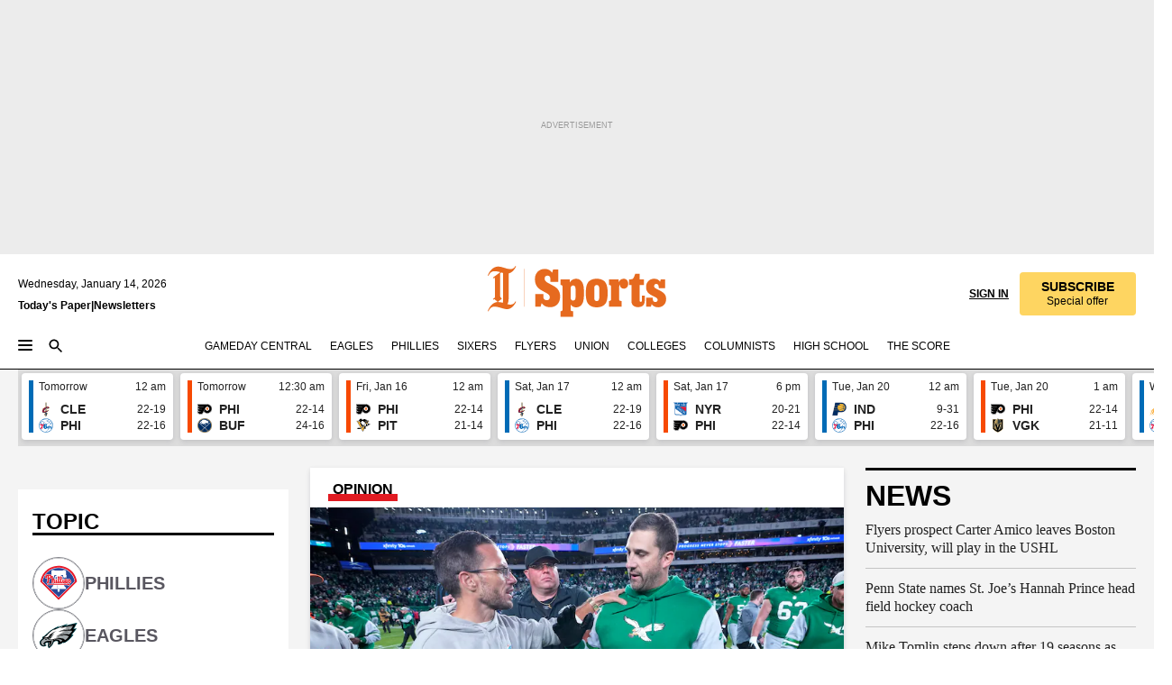

--- FILE ---
content_type: text/html; charset=utf-8
request_url: https://www.inquirer.com/sports/
body_size: 135668
content:
<!DOCTYPE html><html lang="en"><head><link rel="preconnect" href="https://media.inquirer.com/"/><link rel="dns-prefetch" href="https://media.inquirer.com"/><link rel="preconnect" href="https://p543.inquirer.com/"/><link rel="dns-prefetch" href="https://p543.inquirer.com"/><link rel="stylesheet" type="text/css" href="https://htlbid.com/v3/inquirer-web.com/htlbid.css"/><script async="" src="https://htlbid.com/v3/inquirer-web.com/htlbid.js"></script><link rel="stylesheet" href="/pf/resources/dist/inquirer-light-front/css/style.css?d=1136"/><title>Sports</title><link rel="canonical" href="https://www.inquirer.com/sports"/><link rel="apple-touch-icon-precomposed" sizes="57x57" href="https://media.inquirer.com/designimages/apple-touch-icon-57x57-precomposed.png"/><link rel="apple-touch-icon-precomposed" sizes="76x76" href="https://media.inquirer.com/designimages/apple-touch-icon-76x76-precomposed.png"/><link rel="apple-touch-icon-precomposed" sizes="120x120" href="https://media.inquirer.com/designimages/apple-touch-icon-60x60-precomposed@2x.png"/><link rel="apple-touch-icon-precomposed" sizes="152x152" href="https://media.inquirer.com/designimages/apple-touch-icon-76x76-precomposed@2x.png"/><link rel="apple-touch-icon-precomposed" sizes="180x180" href="https://media.inquirer.com/designimages/apple-touch-icon-60x60-precomposed@3x.png"/><link rel="icon" sizes="16x16" href="https://media.inquirer.com/designimages/apple-touch-icon-16x16-precomposed.png"/><link rel="icon" sizes="192x192" href="https://media.inquirer.com/designimages/touch-icon-192x192.png"/><link rel="apple-touch-icon-precomposed" href="https://media.inquirer.com/designimages/apple-touch-icon-precomposed.png"/><link rel="apple-touch-icon" href="https://media.inquirer.com/designimages/apple-touch-icon.png"/><meta name="robots" content="index, follow"/><meta name="googlebot-news" content="index"/><meta name="googlebot" content="index"/><meta name="copyright" content="(c) 2026 The Philadelphia Inquirer, LLC"/><meta name="distribution" content="global"/><meta name="rating" content="general"/><meta name="application-name" content="The Philadelphia Inquirer, LLC"/><meta property="og:site_name" content="Inquirer.com"/><meta name="viewport" content="width=device-width,minimum-scale=1,initial-scale=1,maximum-scale=1"/><meta name="arc_environment" content="fusion"/><meta property="fb:pages" content="6130721655"/><meta name="twitter:site" content="@PhillyInquirer"/><meta name="twitter:creator" content="@PhillyInquirer"/><meta property="og:locale" content="en_US"/><meta name="twitter:card" content="summary_large_image"/><script data-schema="Organization" type="application/ld+json">
        {
          "name": "The Philadelphia Inquirer, LLC",
          "url": "https://www.inquirer.com",
          "logo": "https://www.inquirer.com/pb/resources/dist/images/inquirer-logo-official-v2.svg",
          "sameAs": [
            "https://www.facebook.com/philadelphiainquirer/",
            "https://twitter.com/PhillyInquirer"
          ],
          "@type": "NewsMediaOrganization",
          "@context": "http://schema.org"
        }
      </script><script>
          var pmnAdmin = {};
          var PMNdataLayer = [{
              analytics: {}
            }];
          var opta_settings = {
            subscription_id: 'cd850cd7c9afc2c6029a95a488fab936',
            language: 'en_GB',
            timezone: 'Europe/London',
          };
        </script><meta name="isGamedayCallout" content="true"/><meta name="isPageNoSubscriberBar" content="true"/><meta name="isSportsAppbar" content="true"/><meta name="title" content="Sports"/><script src="https://cdn.cookielaw.org/scripttemplates/otSDKStub.js" data-domain-script="c6dea5ec-f3a5-432d-8d99-556d91c9726b" type="text/javascript" data-dLayer-name="PMNdataLayer"></script><script src="https://cdn.speedcurve.com/js/lux.js?id=283407416" defer="" crossorigin="anonymous"></script><script type="application/javascript" id="polyfill-script">if(!Array.prototype.includes||!(window.Object && window.Object.assign)||!window.Promise||!window.Symbol||!window.fetch){document.write('<script type="application/javascript" src="/pf/dist/engine/polyfill.js?d=1136&mxId=00000000" defer=""><\/script>')}</script><script id="fusion-engine-react-script" type="application/javascript" src="/pf/dist/engine/react.js?d=1136&amp;mxId=00000000" defer=""></script><script id="fusion-engine-combinations-script" type="application/javascript" src="/pf/dist/components/combinations/light-front.js?d=1136&amp;mxId=00000000" defer=""></script>
<script>(window.BOOMR_mq=window.BOOMR_mq||[]).push(["addVar",{"rua.upush":"false","rua.cpush":"false","rua.upre":"false","rua.cpre":"false","rua.uprl":"false","rua.cprl":"false","rua.cprf":"false","rua.trans":"","rua.cook":"false","rua.ims":"false","rua.ufprl":"false","rua.cfprl":"false","rua.isuxp":"false","rua.texp":"norulematch","rua.ceh":"false","rua.ueh":"false","rua.ieh.st":"0"}]);</script>
                              <script>!function(e){var n="https://s.go-mpulse.net/boomerang/";if("False"=="True")e.BOOMR_config=e.BOOMR_config||{},e.BOOMR_config.PageParams=e.BOOMR_config.PageParams||{},e.BOOMR_config.PageParams.pci=!0,n="https://s2.go-mpulse.net/boomerang/";if(window.BOOMR_API_key="PPACB-T4Q7H-SPCW8-FS2AT-3JVSH",function(){function e(){if(!o){var e=document.createElement("script");e.id="boomr-scr-as",e.src=window.BOOMR.url,e.async=!0,i.parentNode.appendChild(e),o=!0}}function t(e){o=!0;var n,t,a,r,d=document,O=window;if(window.BOOMR.snippetMethod=e?"if":"i",t=function(e,n){var t=d.createElement("script");t.id=n||"boomr-if-as",t.src=window.BOOMR.url,BOOMR_lstart=(new Date).getTime(),e=e||d.body,e.appendChild(t)},!window.addEventListener&&window.attachEvent&&navigator.userAgent.match(/MSIE [67]\./))return window.BOOMR.snippetMethod="s",void t(i.parentNode,"boomr-async");a=document.createElement("IFRAME"),a.src="about:blank",a.title="",a.role="presentation",a.loading="eager",r=(a.frameElement||a).style,r.width=0,r.height=0,r.border=0,r.display="none",i.parentNode.appendChild(a);try{O=a.contentWindow,d=O.document.open()}catch(_){n=document.domain,a.src="javascript:var d=document.open();d.domain='"+n+"';void(0);",O=a.contentWindow,d=O.document.open()}if(n)d._boomrl=function(){this.domain=n,t()},d.write("<bo"+"dy onload='document._boomrl();'>");else if(O._boomrl=function(){t()},O.addEventListener)O.addEventListener("load",O._boomrl,!1);else if(O.attachEvent)O.attachEvent("onload",O._boomrl);d.close()}function a(e){window.BOOMR_onload=e&&e.timeStamp||(new Date).getTime()}if(!window.BOOMR||!window.BOOMR.version&&!window.BOOMR.snippetExecuted){window.BOOMR=window.BOOMR||{},window.BOOMR.snippetStart=(new Date).getTime(),window.BOOMR.snippetExecuted=!0,window.BOOMR.snippetVersion=12,window.BOOMR.url=n+"PPACB-T4Q7H-SPCW8-FS2AT-3JVSH";var i=document.currentScript||document.getElementsByTagName("script")[0],o=!1,r=document.createElement("link");if(r.relList&&"function"==typeof r.relList.supports&&r.relList.supports("preload")&&"as"in r)window.BOOMR.snippetMethod="p",r.href=window.BOOMR.url,r.rel="preload",r.as="script",r.addEventListener("load",e),r.addEventListener("error",function(){t(!0)}),setTimeout(function(){if(!o)t(!0)},3e3),BOOMR_lstart=(new Date).getTime(),i.parentNode.appendChild(r);else t(!1);if(window.addEventListener)window.addEventListener("load",a,!1);else if(window.attachEvent)window.attachEvent("onload",a)}}(),"".length>0)if(e&&"performance"in e&&e.performance&&"function"==typeof e.performance.setResourceTimingBufferSize)e.performance.setResourceTimingBufferSize();!function(){if(BOOMR=e.BOOMR||{},BOOMR.plugins=BOOMR.plugins||{},!BOOMR.plugins.AK){var n=""=="true"?1:0,t="",a="amhif3yxzconi2lhrjia-f-8b1939b6f-clientnsv4-s.akamaihd.net",i="false"=="true"?2:1,o={"ak.v":"39","ak.cp":"689028","ak.ai":parseInt("653835",10),"ak.ol":"0","ak.cr":10,"ak.ipv":4,"ak.proto":"h2","ak.rid":"c3efc9a1","ak.r":44267,"ak.a2":n,"ak.m":"dscr","ak.n":"ff","ak.bpcip":"3.14.130.0","ak.cport":52470,"ak.gh":"23.192.164.212","ak.quicv":"","ak.tlsv":"tls1.3","ak.0rtt":"","ak.0rtt.ed":"","ak.csrc":"-","ak.acc":"","ak.t":"1768393296","ak.ak":"hOBiQwZUYzCg5VSAfCLimQ==bhwYPGMouRrFSsB/jtc6NxzV5S/nvne8xi7Q+uVzi+PSsh2vd5/Gta7NEv1XoSFF92NMKq+VxBxv9yWGFBeihDxWoXsxZtZlPExYSqfGOxR8WQ8JgqmEtj635wsor2cWQ3Qx5XBHnHxEYDIo86/QwiBAAXob0ErKkFkh+iLmWeMhOyBICn9puy4FCrYT+N60rsNlc04E3Mz33fXzj7UrLl2ILFchMPR69JphGbEFNyJ1mQ8Uy121svF4LlFsZ4EAMRRnT5GRFwGASTooiXqCoVIag76FKBU65BHpChVilIHMDN0AX3Z3HdsAb1fzO5IRAg8BOfsSy2Y3WmKFE6ke8fi2/WnYlYhiECOkhkEFQl4LeKWdpWRNIdugkrowrRmB7RvosWPXVOOeU2tudyM7jShB4nHOWeHupy63d8hRI9A=","ak.pv":"122","ak.dpoabenc":"","ak.tf":i};if(""!==t)o["ak.ruds"]=t;var r={i:!1,av:function(n){var t="http.initiator";if(n&&(!n[t]||"spa_hard"===n[t]))o["ak.feo"]=void 0!==e.aFeoApplied?1:0,BOOMR.addVar(o)},rv:function(){var e=["ak.bpcip","ak.cport","ak.cr","ak.csrc","ak.gh","ak.ipv","ak.m","ak.n","ak.ol","ak.proto","ak.quicv","ak.tlsv","ak.0rtt","ak.0rtt.ed","ak.r","ak.acc","ak.t","ak.tf"];BOOMR.removeVar(e)}};BOOMR.plugins.AK={akVars:o,akDNSPreFetchDomain:a,init:function(){if(!r.i){var e=BOOMR.subscribe;e("before_beacon",r.av,null,null),e("onbeacon",r.rv,null,null),r.i=!0}return this},is_complete:function(){return!0}}}}()}(window);</script></head><body><div>
              <script type="text/javascript">
                function OptanonWrapper() { }
              </script>
            </div><noscript>
          <iframe src="https://www.googletagmanager.com/ns.html?id=GTM-M4NMCHW"
          height="0" width="0" style="display:none;visibility:hidden"></iframe></noscript><div id="fusion-app" class=""><div><a class="sr-only focus:not-sr-only active:not-sr-only hover:not-sr-only" href="#main-content">Skip to content</a><div class="ad-wallpaper"><div class="layout-ad-wrapper overflow-clip"><header id="app-bar" class="app-bar header top-0 sticky z-[11]"><div data-ad-name="new_sports_masthead" class="text-center container-column
          bg-[#ececec] overflow-hidden py-4 flex-col justify-center items-center flex min-h-[50px] md:min-h-[90px] lg:min-h-[250px]"><div class="type-button absolute z-0"><div class="advertisement-text font-light xxs:leading-5 xs:leading-none text-[9px] text-[#999] tracking-normal uppercase justify-center flex flex-row mb-1">Advertisement</div></div><div class="container-row justify-center w-full z-1"><div class="arcad bg-none my-0 mx-auto min-h-0 min-w-0 ad-responsive text-center "><div class="htlad-web-top_banner_sports" data-unit="phl.sports/section/top_banner" data-targeting="{&quot;position&quot;:&quot;slider&quot;,&quot;position_type&quot;:&quot;slider_section&quot;}"></div></div></div></div><nav class="global-app-bar sticky top-0 border-solid bg-white z-[11] inset-x-0 border-b-2 lg:border-b box-border"><div class="app-bar-wrapper h-[62px] bg-white flex flex-col max-w-[1240px] mx-auto px-5 justify-center relative inset-x-0 lg:h-[127px]"><div class="static lg:relative"><div class="transition-all lg:w-[616px] left-0 flex flex-col
        overflow-hidden duration-200 absolute w-full top-16
        lg:left-8 shadow-md lg:top-32 h-0"><div class="flex flex-col bg-white space-y-3 p-3 shadow-md inq-dropdown-menu px-7 py-4 "><div class="relative"><input type="text" placeholder="Search" aria-required="false" aria-label="Search" id="search" class="font-grot10 border border-solid border-neutral-dark-gray focus:border-primary-blue active:border-primary-blue w-full px-6 py-3 text-4"/><div class="absolute top-1 right-1"><button class="cursor-pointer p-2 bg-transparent"><svg xmlns="http://www.w3.org/2000/svg" width="20" height="20" viewBox="0 0 24 24"><use href="#search-icon-circle"></use><use href="#search-icon-line"></use></svg></button></div></div></div></div></div><div class="flex flex-row flex-auto"><svg xmlns="http://www.w3.org/2000/svg" class="hidden"><defs><path d="M0 0h24v24H0z" fill="none" id="search-icon-circle"></path><path d="M15.5 14h-.79l-.28-.27C15.41 12.59 16 11.11 16 9.5 16 5.91 13.09 3 9.5 3S3 5.91 3 9.5 5.91 16 9.5 16c1.61 0 3.09-.59 4.23-1.57l.27.28v.79l5 4.99L20.49 19l-4.99-5zm-6 0C7.01 14 5 11.99 5 9.5S7.01 5 9.5 5 14 7.01 14 9.5 11.99 14 9.5 14z" id="search-icon-line"></path></defs></svg><div class="flex-1 flex items-center space-x-2 lg:hidden"><button type="button" role="button" aria-label="Full navigation" aria-haspopup="true" aria-expanded="false" class="flex flex-col h-3 w-4 p-0 rounded justify-center items-center group cursor-pointer bg-white"><div class="h-0.5 w-4 rounded-full transition ease
      transform duration-300 opacity-100 group-hover:opacity-50 bg-black "></div><div class="h-0.5 w-4 my-[3px] rounded-full
      transition ease transform duration-300 bg-black opacity-100 group-hover:opacity-50"></div><div class="h-0.5 w-4 rounded-full transition
      ease transform duration-300 opacity-100 group-hover:opacity-50 bg-black "></div></button><button class="cursor-pointer p-2 mt-1 bg-white" aria-label="Search" aria-haspopup="true" aria-expanded="false"><svg xmlns="http://www.w3.org/2000/svg" width="20" height="20" viewBox="0 0 24 24"><use href="#search-icon-circle"></use><use href="#search-icon-line"></use></svg></button></div><div class="hidden flex-1 flex-col space-y-1 justify-center lg:flex lg:pt-3"><div class="flex flex-row items-center"><div aria-label="Wednesday, January 14, 2026" class="text-3 mb-1 mr-1">Wednesday, January 14, 2026</div></div><div class="flex gap-1 text-3 font-bold leading-3.5"><a href="https://eedition.inquirer.com/" id="todayspaper" data-link-type="global-nav" aria-label="Print Copy of Today&#x27;s Paper" role="link" class="no-underline text-black">Today&#x27;s Paper</a>|<a class="no-underline text-black" href="https://www.inquirer.com/newsletters/" data-link-type="global-nav" aria-label="Newsletters" role="link">Newsletters</a></div></div><div class="flex-1 text-center justify-center items-center flex lg:pt-3"><div class="flex-1 relative"><div class="absolute left-0 right-0 h-full flex items-center justify-center"><a href="/" data-link-type="global-nav" aria-label="The Philadelphia Inquirer - Go to homepage link" role="link"><svg class="mx-auto text-[#231F20] lg:text-[#E66A1F] h-8 sm:h-[37px] lg:h-[57px]" xmlns="http://www.w3.org/2000/svg" viewBox="0 0 51 57" fill="currentColor"><g><path d="M11.1808 40.0499L15.754 36.3012C14.6982 35.4796 13.761 34.5425 13.761 33.196V8.27156L15.0511 7.27506C15.6384 7.50936 16.2819 7.68434 16.9878 7.86229V37.4133C16.9878 38.6441 16.8721 39.9313 16.7535 40.9871C14.7575 40.3999 13.5831 40.2249 11.1808 40.0499ZM0.0976562 10.5582L0.859862 11.0268C1.85636 8.44951 3.968 5.87225 7.54177 5.87225C9.06618 5.87225 12.0587 6.34084 13.936 6.98442L5.72671 13.0168L6.4296 13.779L7.48542 13.0168C7.54177 13.0168 8.07264 13.4854 8.07264 19.0047V35.0111L5.72671 36.7104L6.4296 37.4726L7.31044 36.8291L11.1215 40.0499C5.84534 40.0499 1.68138 45.5099 0.0976562 49.9616L0.859862 50.4301C1.91568 47.7936 3.7337 45.2163 7.36975 45.2163C12.1773 45.2163 17.6877 48.0279 21.5017 48.0279C26.0186 48.0279 29.8296 43.6237 31.4133 39.8127L30.6511 39.3441C29.7733 41.5714 27.7773 42.9771 25.3157 42.9771C24.4378 42.9771 23.382 42.8022 22.1512 42.5679H21.9762C21.8606 42.5085 21.8012 42.5085 21.7419 42.5085C22.5041 41.3371 22.7384 40.5749 22.9727 38.8755C23.3257 36.1203 23.3257 30.8975 23.3257 27.1458V8.33088C28.5425 7.1594 31.1227 1.11217 31.4163 0.468593L30.6482 0C29.711 2.34297 27.715 3.57377 25.0784 3.57377C20.6802 3.57377 15.8726 0.70289 11.768 0.70289C5.66739 0.70289 1.85636 5.98791 0.0976562 10.5582Z"></path><path d="M40.5335 45.3015H40.8301L40.8301 3.34757H40.5335L40.5335 45.3015Z"></path></g></svg></a><a href="/sports" data-link-type="global-nav" aria-label="The Philadelphia Inquirer - Go to sports page link" role="link"><svg class="mx-auto h-8 text-[#231F20] lg:text-[#E66A1F] sm:h-[37px] lg:h-[57px]" xmlns="http://www.w3.org/2000/svg" viewBox="51 0 147 57" fill="currentColor"><g><path d="M59.8146 41.263L58.6372 45.2075H52.8094V31.3128H61.6415V34.0205C61.6415 36.4347 62.8783 38.0837 65.4111 38.0837C67.5316 38.0837 68.8247 36.9062 68.8247 34.7857C68.8247 31.9 66.4105 30.9005 63.5841 29.3109L59.5803 27.0747C54.6927 24.3669 52.3379 20.4817 52.3379 14.5917C52.3379 7.11497 57.7534 3.34546 63.3469 3.34546C66.9977 3.34546 69.6462 4.93512 71.4138 7.58356L72.5319 3.992H78.1847V17.7087H69.5276V14.651C69.5276 12.2369 68.4688 10.7658 66.2889 10.7658C64.5806 10.7658 63.1096 11.8839 63.1096 14.0638C63.1096 16.3 64.5213 17.6554 67.0541 19.0107L72.7662 22.0714C76.3578 24.014 80.3022 27.0183 80.3022 34.0235C80.3022 42.0311 75.1803 45.857 68.9403 45.857C64.465 45.854 61.5793 43.8521 59.8146 41.263Z"></path><path d="M80.795 50.2108H81.0293C82.2067 50.2108 82.9719 49.9172 82.9719 48.2682V23.1866C82.9719 21.5376 82.0881 21.244 81.2043 21.244H80.792V14.9447H91.0358V18.3583C92.3319 15.6505 95.3926 14.2358 97.9817 14.2358C100.808 14.2358 103.575 15.5912 105.165 18.8862C106.342 21.3596 106.754 24.539 106.754 30.1324C106.754 35.6666 106.342 38.9052 105.224 41.3194C103.812 44.558 101.045 46.029 97.9817 46.029C95.9798 46.029 93.1534 45.0266 91.9167 42.7904V48.2652C91.9167 49.9142 92.8598 50.2078 94.0372 50.2078H94.8617V56.5071H80.7891V50.2108H80.795ZM94.6333 38.4366C96.3416 38.4366 97.4004 37.4371 97.4004 34.9637V25.3071C97.4004 22.893 96.3416 21.7155 94.6333 21.7155C92.9844 21.7155 91.9256 22.893 91.9256 25.3071V34.9637C91.9226 37.4342 92.9844 38.4366 94.6333 38.4366Z"></path><path d="M110.827 41.3194C109.415 38.9052 108.766 35.5509 108.766 30.1324C108.766 24.7139 109.412 21.419 110.827 19.0048C112.829 15.5912 116.833 14.2358 120.896 14.2358C124.959 14.2358 128.963 15.5912 130.965 19.0048C132.376 21.419 133.026 24.7169 133.026 30.1324C133.026 35.5479 132.379 38.9052 130.965 41.3194C128.903 44.6766 124.959 46.029 120.896 46.029C116.833 46.032 112.888 44.6766 110.827 41.3194ZM120.896 39.0238C122.604 39.0238 123.663 38.0214 123.663 35.6666V24.6012C123.663 22.2464 122.604 21.244 120.896 21.244C119.187 21.244 118.129 22.2464 118.129 24.6012V35.6695C118.129 38.0244 119.187 39.0238 120.896 39.0238Z"></path><path d="M134.588 38.9052H134.822C136 38.9052 136.765 38.6116 136.765 36.9626V23.1865C136.765 21.5376 135.881 21.2439 134.997 21.2439H134.585V14.9446H145.3V18.1833C146.066 16.122 148.008 14.2388 150.716 14.2388C153.836 14.2388 155.778 16.4186 155.778 19.8322C155.778 23.5424 153.364 25.2477 151.009 25.2477C148.477 25.2477 146.712 23.6581 146.712 21.4219C146.712 21.1283 146.712 20.7754 146.771 20.5381C145.713 21.9498 145.769 23.5395 145.769 26.2502V36.9656C145.769 38.6145 146.534 38.9081 148.302 38.9081H148.595V45.2075H134.582V38.9052H134.588Z"></path><path d="M166.824 45.7353C162.114 45.7353 159.466 43.2026 159.466 39.4953V21.2439H156.758V14.9446H158.288C160.702 14.9446 161.586 14.1794 162.526 11.706L163.644 8.70459H168.413V14.9446H173.182V21.2439H168.413V38.4366C168.413 39.2017 168.766 39.9076 169.709 39.9076C170.712 39.9076 171.065 39.2017 171.065 38.4366V33.021H174.125V38.9674C174.125 42.0845 172.651 45.7353 166.824 45.7353Z"></path><path d="M181.77 42.3218L181.064 45.2075H175.708V35.1979H183.066V36.8469C183.066 38.9081 184.303 40.0856 185.952 40.0856C187.307 40.0856 188.484 39.3204 188.484 37.6121C188.484 35.9631 186.835 35.1386 184.54 33.9612L181.713 32.5495C177.828 30.6069 175.648 27.9585 175.648 23.3645C175.648 18.2426 179.24 14.2388 184.596 14.2388C188.069 14.2388 190.071 15.7098 191.189 17.6524L191.895 14.9446H196.723V24.6605H189.659V23.4238C189.659 21.3033 188.659 20.0102 187.01 20.0102C185.539 20.0102 184.537 20.9533 184.537 22.4243C184.537 23.6017 185.243 24.4262 186.951 25.31L189.012 26.3688C194.075 28.9579 197.904 30.9598 197.904 36.7313C197.904 42.737 193.547 45.9163 188.956 45.9163C185.302 45.9133 182.888 44.205 181.77 42.3218Z"></path></g></svg></a></div></div></div><div class="flex-1 flex items-center justify-end lg:pt-3"><div class="text-right"><div class="w-full font-grot10"><a aria-haspopup="true" aria-expanded="false" aria-label="Signin/Signup" data-link-type="global-nav" class="cursor-pointer font-bold uppercase lg:hidden text-3 grid justify-end flex-wrap sm:flex leading-3.5"><span class="inline-block whitespace-nowrap">Sign In / </span><span class="inline-block whitespace-nowrap">Sign Up</span></a><div class="subscribe-btn items-center space-x-3 lg:flex hidden"><a class="cursor-pointer font-bold text-3 text-neutral-black hidden lg:inline transition-all duration-500 ease-in-out opacity-1 auth0-log-in login-btn sign-in align-middle uppercase underline xxl:text-3.5" role="link" aria-label="Sign in" data-link-type="global-nav">Sign in</a><a class="subscribe no-underline" role="link" aria-label="Subscribe" data-link-type="global-nav" href="https://www.inquirer.com/subscribe_today/"><button class="transition-all duration-300 ease-out rounded cursor-pointer font-grot10 py-2 px-6 text-neutral-black signup-wrapper hidden lg:inline-block relative whitespace-no-wrap text-3.5 uppercase bg-[#fed561] border border-[#fed561] test-subscribe-btn leading-4 overflow-hidden" data-link-type="global-nav" style="background-color:#fed561;border-color:#fed561;color:#000000" role="button"><b>SUBSCRIBE</b><div class="transition-all text-3 duration-300 ease-in-out offer-language font-light normal-case
                        tracking-normal overflow-hidden ">Special offer</div></button></a></div></div><div class="static lg:relative z-1"><div class="transition-all left-0 lg:left-auto lg:right-0 flex overflow-hidden duration-200 absolute w-full top-16 justify-center bg-white  lg:w-auto lg:top-0 shadow-md  h-0"><div class="w-full sm:w-[400px] lg:w-[254px]"><div class="flex flex-col justify-center items-center shadow-none inq-dropdown-menu p-3 pb-5 sm:mx-auto  "><div class="flex justify-center items-center space-x-2"><svg xmlns="http://www.w3.org/2000/svg" width="12" height="12" viewBox="0 0 12 12" version="1.1"><g stroke="none" stroke-width="1" fill="none" fill-rule="evenodd"><g id="tooltip"><circle fill="#1A6AFF" cx="6" cy="6" r="6"></circle><rect fill="#FFFFFF" x="5.25" y="2" width="1.5" height="5"></rect><rect fill="#FFFFFF" x="5.25" y="8" width="1.5" height="1.5"></rect></g></g></svg><div class="text-2.5 info-link" role="link" aria-label="Keep reading by creating a &lt;b&gt;free&lt;/b&gt; account or signing in.">Keep reading by creating a <b>free</b> account or signing in.</div></div><button aria-label="Sign in/Sign up" class="inq-button-ds cursor-pointer font-grot10 !normal-case !text-md !leading-5 min-h-[40px] px-6 py-2.5 !font-medium 
    text-white inline-flex 
    justify-center items-center text-center 
    not-italic rounded 
    box-border focus:ring-4 
    transition-all duration-300 ease-out bg-blue-mid hover:bg-blue-dark focus:ring-blue-dark auth0-log-in login-btn w-full sm:w-auto sm:min-w-[190px] lg:min-w-0 my-2 " data-link-type="global-nav">Sign in/Sign up</button><form class="flex justify-center items-center w-full  sm:w-auto" action="https://www.inquirer.com/subscribe_today/"><button aria-label="Subscribe" class="inq-button-ds cursor-pointer font-grot10 !normal-case !text-md !leading-5 min-h-[40px] px-6 py-2.5 !font-medium 
    text-white inline-flex 
    justify-center items-center text-center 
    not-italic rounded 
    box-border focus:ring-4 
    transition-all duration-300 ease-out inq-button-ds--secondary bg-transparent hover:bg-transparent !border !border-solid !text-black border-black hover:border-gray-mid-neutral
      focus:!bg-white focus:ring-4 focus:ring-silversand
      active:ring-0 active:!bg-gray-mid-neutral active:!text-white lg:!hidden w-full sm:w-auto sm:min-w-[190px] lg:min-w-0 my-2 " data-link-type="global-nav">Subscribe</button></form><form class="flex justify-center items-center w-full lg:hidden sm:w-auto" action="https://www.inquirer.com/donate/"><button aria-label="Support local news" class="inq-button-ds cursor-pointer font-grot10 !normal-case !text-md !leading-5 min-h-[40px] px-6 py-2.5 !font-medium 
    text-white inline-flex 
    justify-center items-center text-center 
    not-italic rounded 
    box-border focus:ring-4 
    transition-all duration-300 ease-out inq-button-ds--secondary bg-transparent hover:bg-transparent !border !border-solid !text-black border-black hover:border-gray-mid-neutral
      focus:!bg-white focus:ring-4 focus:ring-silversand
      active:ring-0 active:!bg-gray-mid-neutral active:!text-white support-local-news-btn w-full sm:w-auto sm:min-w-[190px] lg:min-w-0 my-2 " data-link-type="global-nav">Support local news</button></form><a href="#" aria-label="Sign out" class="inq-button-ds cursor-pointer font-grot10 !normal-case !text-md !leading-5 inq-button-ds--link decoration-1 underline-offset-1 text-black h-auto text-center mt-2 hidden logout-btn" data-link-type="global-nav">Sign out</a></div></div></div></div></div></div></div><div class="flex transition-all duration-250 flex-row h-0 overflow-hidden items-center lg:h-13"><div class="flex-1 lg:flex items-center space-x-2 hidden"><button type="button" role="button" aria-label="Full navigation" aria-haspopup="true" aria-expanded="false" class="flex flex-col h-3 w-4 p-0 rounded justify-center items-center group cursor-pointer bg-white"><div class="h-0.5 w-4 rounded-full transition ease
      transform duration-300 opacity-100 group-hover:opacity-50 bg-black "></div><div class="h-0.5 w-4 my-[3px] rounded-full
      transition ease transform duration-300 bg-black opacity-100 group-hover:opacity-50"></div><div class="h-0.5 w-4 rounded-full transition
      ease transform duration-300 opacity-100 group-hover:opacity-50 bg-black "></div></button><button class="cursor-pointer p-2 mt-1 bg-white" aria-label="Search" aria-haspopup="true" aria-expanded="false"><svg xmlns="http://www.w3.org/2000/svg" width="20" height="20" viewBox="0 0 24 24"><use href="#search-icon-circle"></use><use href="#search-icon-line"></use></svg></button></div><div class="flex overflow-hidden items-center"><div class="flex-wrap justify-center flex overflow-hidden h-4 transition-all duration-500 ease-in-out"><a data-link-type="header-nav-main" aria-label="Gameday Central" role="link" class="uppercase no-underline text-black cursor-pointer text-3 mx-5" href="/sports/gameday-central">Gameday Central</a><a data-link-type="header-nav-main" aria-label="Eagles" role="link" class="uppercase no-underline text-black cursor-pointer text-3 mr-5" href="/eagles">Eagles</a><a data-link-type="header-nav-main" aria-label="Phillies" role="link" class="uppercase no-underline text-black cursor-pointer text-3 mr-5" href="/phillies">Phillies</a><a data-link-type="header-nav-main" aria-label="Sixers" role="link" class="uppercase no-underline text-black cursor-pointer text-3 mr-5" href="/sixers">Sixers</a><a data-link-type="header-nav-main" aria-label="Flyers" role="link" class="uppercase no-underline text-black cursor-pointer text-3 mr-5" href="/flyers">Flyers</a><a data-link-type="header-nav-main" aria-label="Union" role="link" class="uppercase no-underline text-black cursor-pointer text-3 mr-5" href="/soccer">Union</a><a data-link-type="header-nav-main" aria-label="Colleges" role="link" class="uppercase no-underline text-black cursor-pointer text-3 mr-5" href="/college-sports">Colleges</a><a data-link-type="header-nav-main" aria-label="Columnists" role="link" class="uppercase no-underline text-black cursor-pointer text-3 mr-5" href="/sports/columnists">Columnists</a><a data-link-type="header-nav-main" aria-label="High School" role="link" class="uppercase no-underline text-black cursor-pointer text-3 mr-5" href="/high-school-sports">High School</a><a data-link-type="header-nav-main" aria-label="The Score" role="link" class="uppercase no-underline text-black cursor-pointer text-3 mr-5" href="/sports/the-score">The Score</a></div></div><div class="flex-1"></div></div></div></nav><nav class="global-app-bar fixed top-0 z-[11] border-solid bg-white inset-x-0 border-b-2 lg:border-b transition-all mx-auto box-border invisible opacity-0 duration-100"><div class="app-bar-wrapper h-[62px] bg-white flex flex-col max-w-[1240px] mx-auto px-5 justify-center relative inset-x-0"><div class="static lg:relative"><div class="transition-all lg:w-[616px] left-0 flex flex-col
        overflow-hidden duration-200 absolute w-full top-16
        lg:left-8 shadow-md lg:top-16 h-0"><div class="flex flex-col bg-white space-y-3 p-3 shadow-md inq-dropdown-menu px-7 py-4 static"><div class="relative"><input type="text" placeholder="Search" aria-required="false" aria-label="Search" id="search" class="font-grot10 border border-solid border-neutral-dark-gray focus:border-primary-blue active:border-primary-blue w-full px-6 py-3 text-4"/><div class="absolute top-1 right-1"><button class="cursor-pointer p-2 bg-transparent"><svg xmlns="http://www.w3.org/2000/svg" width="20" height="20" viewBox="0 0 24 24"><use href="#search-icon-circle"></use><use href="#search-icon-line"></use></svg></button></div></div></div></div></div><div class="flex flex-row flex-auto"><svg xmlns="http://www.w3.org/2000/svg" class="hidden"><defs><path d="M0 0h24v24H0z" fill="none" id="search-icon-circle"></path><path d="M15.5 14h-.79l-.28-.27C15.41 12.59 16 11.11 16 9.5 16 5.91 13.09 3 9.5 3S3 5.91 3 9.5 5.91 16 9.5 16c1.61 0 3.09-.59 4.23-1.57l.27.28v.79l5 4.99L20.49 19l-4.99-5zm-6 0C7.01 14 5 11.99 5 9.5S7.01 5 9.5 5 14 7.01 14 9.5 11.99 14 9.5 14z" id="search-icon-line"></path></defs></svg><div class="flex-1 flex items-center space-x-2"><button type="button" role="button" aria-label="Full navigation" aria-haspopup="true" aria-expanded="false" class="flex flex-col h-3 w-4 p-0 rounded justify-center items-center group cursor-pointer bg-white"><div class="h-0.5 w-4 rounded-full transition ease
      transform duration-300 opacity-100 group-hover:opacity-50 bg-black "></div><div class="h-0.5 w-4 my-[3px] rounded-full
      transition ease transform duration-300 bg-black opacity-100 group-hover:opacity-50"></div><div class="h-0.5 w-4 rounded-full transition
      ease transform duration-300 opacity-100 group-hover:opacity-50 bg-black "></div></button><button class="cursor-pointer p-2 mt-1 bg-white" aria-label="Search" aria-haspopup="true" aria-expanded="false"><svg xmlns="http://www.w3.org/2000/svg" width="20" height="20" viewBox="0 0 24 24"><use href="#search-icon-circle"></use><use href="#search-icon-line"></use></svg></button></div><div class="flex-1 text-center justify-center items-center flex"><div class="flex-1 relative"><div class="absolute left-0 right-0 h-full flex items-center justify-center"><a href="/" data-link-type="global-nav" aria-label="The Philadelphia Inquirer - Go to homepage link" role="link"><svg class="mx-auto text-[#231F20] lg:text-[#E66A1F] h-8 sm:h-[37px]" xmlns="http://www.w3.org/2000/svg" viewBox="0 0 51 57" fill="currentColor"><g><path d="M11.1808 40.0499L15.754 36.3012C14.6982 35.4796 13.761 34.5425 13.761 33.196V8.27156L15.0511 7.27506C15.6384 7.50936 16.2819 7.68434 16.9878 7.86229V37.4133C16.9878 38.6441 16.8721 39.9313 16.7535 40.9871C14.7575 40.3999 13.5831 40.2249 11.1808 40.0499ZM0.0976562 10.5582L0.859862 11.0268C1.85636 8.44951 3.968 5.87225 7.54177 5.87225C9.06618 5.87225 12.0587 6.34084 13.936 6.98442L5.72671 13.0168L6.4296 13.779L7.48542 13.0168C7.54177 13.0168 8.07264 13.4854 8.07264 19.0047V35.0111L5.72671 36.7104L6.4296 37.4726L7.31044 36.8291L11.1215 40.0499C5.84534 40.0499 1.68138 45.5099 0.0976562 49.9616L0.859862 50.4301C1.91568 47.7936 3.7337 45.2163 7.36975 45.2163C12.1773 45.2163 17.6877 48.0279 21.5017 48.0279C26.0186 48.0279 29.8296 43.6237 31.4133 39.8127L30.6511 39.3441C29.7733 41.5714 27.7773 42.9771 25.3157 42.9771C24.4378 42.9771 23.382 42.8022 22.1512 42.5679H21.9762C21.8606 42.5085 21.8012 42.5085 21.7419 42.5085C22.5041 41.3371 22.7384 40.5749 22.9727 38.8755C23.3257 36.1203 23.3257 30.8975 23.3257 27.1458V8.33088C28.5425 7.1594 31.1227 1.11217 31.4163 0.468593L30.6482 0C29.711 2.34297 27.715 3.57377 25.0784 3.57377C20.6802 3.57377 15.8726 0.70289 11.768 0.70289C5.66739 0.70289 1.85636 5.98791 0.0976562 10.5582Z"></path><path d="M40.5335 45.3015H40.8301L40.8301 3.34757H40.5335L40.5335 45.3015Z"></path></g></svg></a><a href="/sports" data-link-type="global-nav" aria-label="The Philadelphia Inquirer - Go to sports page link" role="link"><svg class="mx-auto h-8 text-[#231F20] lg:text-[#E66A1F] sm:h-[37px]" xmlns="http://www.w3.org/2000/svg" viewBox="51 0 147 57" fill="currentColor"><g><path d="M59.8146 41.263L58.6372 45.2075H52.8094V31.3128H61.6415V34.0205C61.6415 36.4347 62.8783 38.0837 65.4111 38.0837C67.5316 38.0837 68.8247 36.9062 68.8247 34.7857C68.8247 31.9 66.4105 30.9005 63.5841 29.3109L59.5803 27.0747C54.6927 24.3669 52.3379 20.4817 52.3379 14.5917C52.3379 7.11497 57.7534 3.34546 63.3469 3.34546C66.9977 3.34546 69.6462 4.93512 71.4138 7.58356L72.5319 3.992H78.1847V17.7087H69.5276V14.651C69.5276 12.2369 68.4688 10.7658 66.2889 10.7658C64.5806 10.7658 63.1096 11.8839 63.1096 14.0638C63.1096 16.3 64.5213 17.6554 67.0541 19.0107L72.7662 22.0714C76.3578 24.014 80.3022 27.0183 80.3022 34.0235C80.3022 42.0311 75.1803 45.857 68.9403 45.857C64.465 45.854 61.5793 43.8521 59.8146 41.263Z"></path><path d="M80.795 50.2108H81.0293C82.2067 50.2108 82.9719 49.9172 82.9719 48.2682V23.1866C82.9719 21.5376 82.0881 21.244 81.2043 21.244H80.792V14.9447H91.0358V18.3583C92.3319 15.6505 95.3926 14.2358 97.9817 14.2358C100.808 14.2358 103.575 15.5912 105.165 18.8862C106.342 21.3596 106.754 24.539 106.754 30.1324C106.754 35.6666 106.342 38.9052 105.224 41.3194C103.812 44.558 101.045 46.029 97.9817 46.029C95.9798 46.029 93.1534 45.0266 91.9167 42.7904V48.2652C91.9167 49.9142 92.8598 50.2078 94.0372 50.2078H94.8617V56.5071H80.7891V50.2108H80.795ZM94.6333 38.4366C96.3416 38.4366 97.4004 37.4371 97.4004 34.9637V25.3071C97.4004 22.893 96.3416 21.7155 94.6333 21.7155C92.9844 21.7155 91.9256 22.893 91.9256 25.3071V34.9637C91.9226 37.4342 92.9844 38.4366 94.6333 38.4366Z"></path><path d="M110.827 41.3194C109.415 38.9052 108.766 35.5509 108.766 30.1324C108.766 24.7139 109.412 21.419 110.827 19.0048C112.829 15.5912 116.833 14.2358 120.896 14.2358C124.959 14.2358 128.963 15.5912 130.965 19.0048C132.376 21.419 133.026 24.7169 133.026 30.1324C133.026 35.5479 132.379 38.9052 130.965 41.3194C128.903 44.6766 124.959 46.029 120.896 46.029C116.833 46.032 112.888 44.6766 110.827 41.3194ZM120.896 39.0238C122.604 39.0238 123.663 38.0214 123.663 35.6666V24.6012C123.663 22.2464 122.604 21.244 120.896 21.244C119.187 21.244 118.129 22.2464 118.129 24.6012V35.6695C118.129 38.0244 119.187 39.0238 120.896 39.0238Z"></path><path d="M134.588 38.9052H134.822C136 38.9052 136.765 38.6116 136.765 36.9626V23.1865C136.765 21.5376 135.881 21.2439 134.997 21.2439H134.585V14.9446H145.3V18.1833C146.066 16.122 148.008 14.2388 150.716 14.2388C153.836 14.2388 155.778 16.4186 155.778 19.8322C155.778 23.5424 153.364 25.2477 151.009 25.2477C148.477 25.2477 146.712 23.6581 146.712 21.4219C146.712 21.1283 146.712 20.7754 146.771 20.5381C145.713 21.9498 145.769 23.5395 145.769 26.2502V36.9656C145.769 38.6145 146.534 38.9081 148.302 38.9081H148.595V45.2075H134.582V38.9052H134.588Z"></path><path d="M166.824 45.7353C162.114 45.7353 159.466 43.2026 159.466 39.4953V21.2439H156.758V14.9446H158.288C160.702 14.9446 161.586 14.1794 162.526 11.706L163.644 8.70459H168.413V14.9446H173.182V21.2439H168.413V38.4366C168.413 39.2017 168.766 39.9076 169.709 39.9076C170.712 39.9076 171.065 39.2017 171.065 38.4366V33.021H174.125V38.9674C174.125 42.0845 172.651 45.7353 166.824 45.7353Z"></path><path d="M181.77 42.3218L181.064 45.2075H175.708V35.1979H183.066V36.8469C183.066 38.9081 184.303 40.0856 185.952 40.0856C187.307 40.0856 188.484 39.3204 188.484 37.6121C188.484 35.9631 186.835 35.1386 184.54 33.9612L181.713 32.5495C177.828 30.6069 175.648 27.9585 175.648 23.3645C175.648 18.2426 179.24 14.2388 184.596 14.2388C188.069 14.2388 190.071 15.7098 191.189 17.6524L191.895 14.9446H196.723V24.6605H189.659V23.4238C189.659 21.3033 188.659 20.0102 187.01 20.0102C185.539 20.0102 184.537 20.9533 184.537 22.4243C184.537 23.6017 185.243 24.4262 186.951 25.31L189.012 26.3688C194.075 28.9579 197.904 30.9598 197.904 36.7313C197.904 42.737 193.547 45.9163 188.956 45.9163C185.302 45.9133 182.888 44.205 181.77 42.3218Z"></path></g></svg></a></div></div></div><div class="flex-1 flex items-center justify-end"><div class="text-right"><div class="w-full font-grot10"><a aria-haspopup="true" aria-expanded="false" aria-label="Signin/Signup" data-link-type="global-nav" class="cursor-pointer font-bold uppercase lg:hidden text-3 grid justify-end flex-wrap sm:flex leading-3.5"><span class="inline-block whitespace-nowrap">Sign In / </span><span class="inline-block whitespace-nowrap">Sign Up</span></a><div class="subscribe-btn items-center space-x-3 lg:flex hidden"><a class="cursor-pointer font-bold text-3 text-neutral-black hidden lg:inline transition-all duration-500 ease-in-out opacity-1 auth0-log-in login-btn sign-in align-middle uppercase underline xxl:text-3.5" role="link" aria-label="Sign in" data-link-type="global-nav">Sign in</a><a class="subscribe no-underline" role="link" aria-label="Subscribe" data-link-type="global-nav" href="https://www.inquirer.com/subscribe_today/"><button class="transition-all duration-300 ease-out rounded cursor-pointer font-grot10 py-2 px-6 text-neutral-black signup-wrapper hidden lg:inline-block relative whitespace-no-wrap text-3.5 uppercase bg-[#fed561] border border-[#fed561] test-subscribe-btn leading-4 overflow-hidden" data-link-type="global-nav" style="background-color:#fed561;border-color:#fed561;color:#000000" role="button"><b>SUBSCRIBE</b><div class="transition-all text-3 duration-300 ease-in-out offer-language font-light normal-case
                        tracking-normal overflow-hidden hidden">Special offer</div></button></a></div></div><div class="static lg:relative z-1"><div class="transition-all left-0 lg:left-auto lg:right-0 flex overflow-hidden duration-200 absolute w-full top-16 justify-center bg-white  lg:w-auto lg:top-0 shadow-md lg:top-[5px] h-0"><div class="w-full sm:w-[400px] lg:w-[254px]"><div class="flex flex-col justify-center items-center shadow-none inq-dropdown-menu p-3 pb-5 sm:mx-auto static "><div class="flex justify-center items-center space-x-2"><svg xmlns="http://www.w3.org/2000/svg" width="12" height="12" viewBox="0 0 12 12" version="1.1"><g stroke="none" stroke-width="1" fill="none" fill-rule="evenodd"><g id="tooltip"><circle fill="#1A6AFF" cx="6" cy="6" r="6"></circle><rect fill="#FFFFFF" x="5.25" y="2" width="1.5" height="5"></rect><rect fill="#FFFFFF" x="5.25" y="8" width="1.5" height="1.5"></rect></g></g></svg><div class="text-2.5 info-link" role="link" aria-label="Keep reading by creating a &lt;b&gt;free&lt;/b&gt; account or signing in.">Keep reading by creating a <b>free</b> account or signing in.</div></div><button aria-label="Sign in/Sign up" class="inq-button-ds cursor-pointer font-grot10 !normal-case !text-md !leading-5 min-h-[40px] px-6 py-2.5 !font-medium 
    text-white inline-flex 
    justify-center items-center text-center 
    not-italic rounded 
    box-border focus:ring-4 
    transition-all duration-300 ease-out bg-blue-mid hover:bg-blue-dark focus:ring-blue-dark auth0-log-in login-btn w-full sm:w-auto sm:min-w-[190px] lg:min-w-0 my-2 " data-link-type="global-nav">Sign in/Sign up</button><form class="flex justify-center items-center w-full  sm:w-auto" action="https://www.inquirer.com/subscribe_today/"><button aria-label="Subscribe" class="inq-button-ds cursor-pointer font-grot10 !normal-case !text-md !leading-5 min-h-[40px] px-6 py-2.5 !font-medium 
    text-white inline-flex 
    justify-center items-center text-center 
    not-italic rounded 
    box-border focus:ring-4 
    transition-all duration-300 ease-out inq-button-ds--secondary bg-transparent hover:bg-transparent !border !border-solid !text-black border-black hover:border-gray-mid-neutral
      focus:!bg-white focus:ring-4 focus:ring-silversand
      active:ring-0 active:!bg-gray-mid-neutral active:!text-white lg:!hidden w-full sm:w-auto sm:min-w-[190px] lg:min-w-0 my-2 " data-link-type="global-nav">Subscribe</button></form><form class="flex justify-center items-center w-full lg:hidden sm:w-auto" action="https://www.inquirer.com/donate/"><button aria-label="Support local news" class="inq-button-ds cursor-pointer font-grot10 !normal-case !text-md !leading-5 min-h-[40px] px-6 py-2.5 !font-medium 
    text-white inline-flex 
    justify-center items-center text-center 
    not-italic rounded 
    box-border focus:ring-4 
    transition-all duration-300 ease-out inq-button-ds--secondary bg-transparent hover:bg-transparent !border !border-solid !text-black border-black hover:border-gray-mid-neutral
      focus:!bg-white focus:ring-4 focus:ring-silversand
      active:ring-0 active:!bg-gray-mid-neutral active:!text-white support-local-news-btn w-full sm:w-auto sm:min-w-[190px] lg:min-w-0 my-2 " data-link-type="global-nav">Support local news</button></form><a href="#" aria-label="Sign out" class="inq-button-ds cursor-pointer font-grot10 !normal-case !text-md !leading-5 inq-button-ds--link decoration-1 underline-offset-1 text-black h-auto text-center mt-2 hidden logout-btn" data-link-type="global-nav">Sign out</a></div></div></div></div></div></div></div></div></nav><div data-fusion-collection="features" data-fusion-type="config/SportsSettings"></div><div class="raw-html"><style>
  @media (min-width: 1023px) {
    .sports-front-chain {
      grid-template-areas:
        "f0 f0 f0"
        "f129 f3 f567810"
        "f129 f4 f567810";
      grid-template-columns: minmax(0, 300px) minmax(0, 2fr) minmax(0, 300px);
    }

    #fusion-app > div > article > div > section > div.feature-0.w-full > section > div > div.overflow-auto.flex.py-1.min-h-\[77px\] > a {
      padding-right: 32px;
    }

    div.z-0.mb-6 {
      margin-bottom: 0 !important;
    }

    div.z-0.mb-6 > div {
      margin-bottom: 24px !important;
    }

    .arc-ad-wrapper {
      margin-top: 0 !important;
      margin-bottom: 0 !important;
    }

    .feature-0 {
      margin-top: 0 !important;
    }

    .feature-10 {
      margin-top: 24px !important;
    }

    .feature-6 {
      margin-top: 24px !important;
    }

    .feature-7 {
      margin-top: 24px !important;
    }

    .feature-8 {
      margin-top: 24px !important;
    }

    .feature-567810> :not([hidden])~ :not([hidden]) {
      --tw-space-y-reverse: 0;
      margin-top: calc(1.5rem * calc(1 - var(--tw-space-y-reverse)));
      margin-bottom: calc(1.5rem * var(--tw-space-y-reverse));
    }

    .feature-129> :not([hidden])~ :not([hidden]) {
      --tw-space-y-reverse: 0;
      margin-top: calc(1.5rem * calc(1 - var(--tw-space-y-reverse)));
      margin-bottom: calc(1.5rem * var(--tw-space-y-reverse));
    }


    #trending-nav {
      margin-top: 0 !important;
      z-index: 0 !important;
    }
  }

  @media screen and (max-width: 1023px) and (min-width: 480px) {
    .sports-front-chain {
      grid-template-areas:
        "f2 f2"
        "f0 f0"
        "f3 f3"
        "f5 f5"
        "f9 f6"
        "f9 f8"
        "f7 f7"
        "f1 f1"
        "f4 f4"
        "f10 f10";
      grid-template-columns: minmax(0, 1fr) minmax(0, 1fr);
    }

    .feature-4 {
      margin-top: 0 !important;
    }

    .feature-5 {
      margin-top: -32px !important;
    }

    .feature-10 {
      width: calc(100% - 20px) !important;
      margin-left: 20px !important;
    }

    .feature-6 {
      width: calc(100% - 20px) !important;
      margin-right: 20px !important;
    }

    .feature-8 {
      width: calc(100% - 20px) !important;
      margin-right: 20px !important;
    }

    .arc-ad-wrapper {
      margin-top: 8px;
      margin-bottom: 8px;
    }
  }

  @media (max-width: 480px) {
    .sports-front-chain {
      grid-template-areas:
        "f2"
        "f0"
        "f3"
        "f5"
        "f1"
        "f9"
        "f6"
        "f8"
        "f7"
        "f4"
        "f4"
        "f10";
      grid-template-columns: minmax(0, 1fr);
    }
  }

  .ribbon-bg {
    height: 85px !important;
  }

  .feature-0 {
    grid-area: f0;
    margin-top: -16px;
    min-height: 85px;
  }

  .feature-1 {
    grid-area: f1;
  }

  .feature-2 {
    grid-area: f2;
  }

  .feature-3 {
    grid-area: f3;
    /* margin-top: -20px; */
    /* min-height: 1000px; */
  }

  .feature-4 {
    grid-area: f4;
    /* margin-top: -20px; */
  }

  .feature-5 {
    grid-area: f5;
  }

  .feature-12 {
    grid-area: f12;
  }

  .feature-129 {
    grid-area: f129;
  }

  .feature-34 {
    grid-area: f34;
  }

  .feature-6 {
    grid-area: f6;
    margin-top: 0;
  }

  .feature-7 {
    grid-area: f7;
    margin-top: 0;
  }

  .feature-8 {
    grid-area: f8;
    margin-top: 0;
  }

  .feature-9 {
    grid-area: f9;
  }

  .feature-5678 {
    grid-area: f5678;
  }

  .feature-567810 {
    grid-area: f567810;
  }

  .feature-10 {
    grid-area: f10;
    margin-top: 0;
  }

  .feature-129 {
    grid-area: f129;
  }

  .feature-11 {
    grid-area: f11;
  }
</style></div></header><article class=""><div class="flex flex-col bg-neutral-ui-background"><section class="max-w-screen-xl xxl:mx-auto grid gap-4 lg:gap-6 lg:m-5 lg:mt-0 grid-cols-1 pb-5 md:pb-0 sports-front-chain" data-card-location="section-front" data-hp-package-type="sports-front-chain-ab-test" data-hp-all-packages-layout="sports-front-chain-ab-test" data-hp-package-section="No Value Set" data-hp-package-label="No Value Set" data-hp-package-index="1"><div class="feature-129 hidden-1023 flex flex-col"><div data-fusion-lazy-id="f0fwJ5PNTeih1m7"><div class="mb-6"><article class="inq-card loading-card lg:h-64 m-0"><div class="placeholder-content placeholder-content--image"></div><div class="loading-card--content"><div class="placeholder-content placeholder-content--eyebrow"></div><div class="loading-card--headline"><div class="placeholder-content"></div><div class="placeholder-content"></div></div></div></article></div></div><div id="trending-nav" class="w-full bg-white relative"><div class="relative lg:rounded"><div class="px-4 py-2 md:px-8 md:py-4 lg:px-4 lg:py-6 overflow-auto"><div class="w-full hidden flex-col gap-2 self-stretch mb-6 lg:flex"><p class="font-grot12-condensed text-xl leading-6 font-semibold uppercase">Topic</p><div class="w-full h-[3px] bg-black my-0"></div></div><div class="w-full flex lg:flex-col lg:gap-6"><a href="https://www.inquirer.com/phillies/" class="pr-4 h-13 md:h-[68px] md:pr-6 lg:h-auto flex flex-col lg:flex-row items-center gap-1 lg:gap-2 no-underline" data-link-type="avatar_click_PHILLIES"><div class="relative"><div class="border border-neutral-mid-gray border-solid inq-author-image-container w-7 md:w-10 lg:w-14"><div class="inq-image--wrapper figure "><figure class="" role="figure" aria-describedby="inq-fig--figcaption--caption"><div class="inq-image "><img class="inq-image visible-inq-image" src="https://media.inquirer.com/assets/svg-56x56-outlined_Logo-Phillies.svg" alt="Phillies" width="56" height="56" decoding="async"/></div></figure></div></div></div><p class="text-neutral-light-text font-grot12-condensed font-semibold uppercase text-center text-3 leading-normal md:text-sm lg:text-lg lg:text-left">Phillies</p></a><a href="https://www.inquirer.com/eagles/" class="pr-4 h-13 md:h-[68px] md:pr-6 lg:h-auto flex flex-col lg:flex-row items-center gap-1 lg:gap-2 no-underline" data-link-type="avatar_click_EAGLES"><div class="relative"><div class="border border-neutral-mid-gray border-solid inq-author-image-container w-7 md:w-10 lg:w-14"><div class="inq-image--wrapper figure "><figure class="" role="figure" aria-describedby="inq-fig--figcaption--caption"><div class="inq-image "><img class="inq-image visible-inq-image" src="https://media.inquirer.com/assets/svg-56x56-outlined_Logo-.svg" alt="Eagles" width="56" height="56" decoding="async"/></div></figure></div></div></div><p class="text-neutral-light-text font-grot12-condensed font-semibold uppercase text-center text-3 leading-normal md:text-sm lg:text-lg lg:text-left">Eagles</p></a><a href="https://www.inquirer.com/sixers/" class="pr-4 h-13 md:h-[68px] md:pr-6 lg:h-auto flex flex-col lg:flex-row items-center gap-1 lg:gap-2 no-underline" data-link-type="avatar_click_SIXERS"><div class="relative"><div class="border border-neutral-mid-gray border-solid inq-author-image-container w-7 md:w-10 lg:w-14"><div class="inq-image--wrapper figure "><figure class="" role="figure" aria-describedby="inq-fig--figcaption--caption"><div class="inq-image "><img class="inq-image visible-inq-image" src="https://media.inquirer.com/assets/svg-56x56-outlined_Logo-76ers.svg" alt="Sixers" width="56" height="56" decoding="async"/></div></figure></div></div></div><p class="text-neutral-light-text font-grot12-condensed font-semibold uppercase text-center text-3 leading-normal md:text-sm lg:text-lg lg:text-left">Sixers</p></a><a href="https://www.inquirer.com/flyers/" class="pr-4 h-13 md:h-[68px] md:pr-6 lg:h-auto flex flex-col lg:flex-row items-center gap-1 lg:gap-2 no-underline" data-link-type="avatar_click_FLYERS"><div class="relative"><div class="border border-neutral-mid-gray border-solid inq-author-image-container w-7 md:w-10 lg:w-14"><div class="inq-image--wrapper figure "><figure class="" role="figure" aria-describedby="inq-fig--figcaption--caption"><div class="inq-image "><img class="inq-image visible-inq-image" src="https://media.inquirer.com/assets/svg-56x56-outlined_Logo-Flyers.svg" alt="Flyers" width="56" height="56" decoding="async"/></div></figure></div></div></div><p class="text-neutral-light-text font-grot12-condensed font-semibold uppercase text-center text-3 leading-normal md:text-sm lg:text-lg lg:text-left">Flyers</p></a><a href="https://www.inquirer.com/soccer/" class="pr-4 h-13 md:h-[68px] md:pr-6 lg:h-auto flex flex-col lg:flex-row items-center gap-1 lg:gap-2 no-underline" data-link-type="avatar_click_UNION"><div class="relative"><div class="border border-neutral-mid-gray border-solid inq-author-image-container w-7 md:w-10 lg:w-14"><div class="inq-image--wrapper figure "><figure class="" role="figure" aria-describedby="inq-fig--figcaption--caption"><div class="inq-image "><img class="inq-image visible-inq-image" src="https://media.inquirer.com/assets/svg-56x56-outlined_Logo-Union.svg" alt="Union" width="56" height="56" decoding="async"/></div></figure></div></div></div><p class="text-neutral-light-text font-grot12-condensed font-semibold uppercase text-center text-3 leading-normal md:text-sm lg:text-lg lg:text-left">Union</p></a></div></div></div></div></div><div class="feature-0 w-full "><div data-fusion-lazy-id="f0f3B4NKTeih1xs"><section class="bg-gray-light min-h-[85px] sm:min-h-[100px] lg:min-h-[85px]"><div class="m-auto relative flex justify-center" style="width:1056px"><div class="ribbon-bg bg-gray-light absolute w-[100vw] h-full"></div><div class="overflow-hidden py-1 min-h-[77px]"><img class="px-1.5 rotate-180 cursor-pointer absolute top-1/2 -left-6 transform -translate-y-1/2" width="12" src="https://media.inquirer.com/assets/faAngleRight.svg" alt="angle left scoreboard ribbon"/><div class="flex transition ease-out duration-300 translate-x-0"><div><div class="inq-scoreboard-ribbon-card flex flex-row bg-white p-2 text-center w-[140px] sm:w-[152px] mx-1 rounded cursor-pointer"><div class="w-1 sm:w-[5px] h-auto mr-1.5 bg-blue-vivid"></div><div class="w-full flex flex-col justify-between"><div class="flex fle-row justify-between mb-2"><div class="font-grot10 text-primary font-medium line-height-normal text-2.5 sm:text-3">Tomorrow</div><div class="font-grot10 text-2.5 sm:text-3 flex flex-row line-height-normal text-primary"><div class="font-medium">12 am</div></div></div><div><div class="max-h-4 flex flex-row justify-between items-center mt-0.5 line-height-normal text-primary"><div class="flex fle-row items-end"><img src="https://media.inquirer.com/designimages/sportslogos/5-sm.png" alt="" class="w-4 h-4"/><div class="font-grot10 font-bold text-3 sm:text-sm uppercase ml-2">CLE</div></div><div class="font-grot10 font-normal text-2.5 sm:text-3 flex items-center">22-19</div></div><div class="max-h-4 flex flex-row justify-between items-center mt-0.5 line-height-normal text-primary"><div class="flex fle-row items-end"><img src="https://media.inquirer.com/designimages/sportslogos/20-sm.png" alt="" class="w-4 h-4"/><div class="font-grot10 font-bold text-3 sm:text-sm uppercase ml-2">PHI</div></div><div class="font-grot10 font-normal text-2.5 sm:text-3 flex items-center">22-16</div></div></div></div></div></div><div><div class="inq-scoreboard-ribbon-card flex flex-row bg-white p-2 text-center w-[140px] sm:w-[152px] mx-1 rounded cursor-pointer"><div class="w-1 sm:w-[5px] h-auto mr-1.5 bg-orange-vibrant"></div><div class="w-full flex flex-col justify-between"><div class="flex fle-row justify-between mb-2"><div class="font-grot10 text-primary font-medium line-height-normal text-2.5 sm:text-3">Tomorrow</div><div class="font-grot10 text-2.5 sm:text-3 flex flex-row line-height-normal text-primary"><div class="font-medium">12:30 am</div></div></div><div><div class="max-h-4 flex flex-row justify-between items-center mt-0.5 line-height-normal text-primary"><div class="flex fle-row items-end"><img src="https://media.inquirer.com/designimages/sportslogos/4968-sm.png" alt="" class="w-4 h-4"/><div class="font-grot10 font-bold text-3 sm:text-sm uppercase ml-2">PHI</div></div><div class="font-grot10 font-normal text-2.5 sm:text-3 flex items-center">22-14</div></div><div class="max-h-4 flex flex-row justify-between items-center mt-0.5 line-height-normal text-primary"><div class="flex fle-row items-end"><img src="https://media.inquirer.com/designimages/sportslogos/4955-sm.png" alt="" class="w-4 h-4"/><div class="font-grot10 font-bold text-3 sm:text-sm uppercase ml-2">BUF</div></div><div class="font-grot10 font-normal text-2.5 sm:text-3 flex items-center">24-16</div></div></div></div></div></div><div><div class="inq-scoreboard-ribbon-card flex flex-row bg-white p-2 text-center w-[140px] sm:w-[152px] mx-1 rounded cursor-pointer"><div class="w-1 sm:w-[5px] h-auto mr-1.5 bg-orange-vibrant"></div><div class="w-full flex flex-col justify-between"><div class="flex fle-row justify-between mb-2"><div class="font-grot10 text-primary font-medium line-height-normal text-2.5 sm:text-3">Fri, Jan 16</div><div class="font-grot10 text-2.5 sm:text-3 flex flex-row line-height-normal text-primary"><div class="font-medium">12 am</div></div></div><div><div class="max-h-4 flex flex-row justify-between items-center mt-0.5 line-height-normal text-primary"><div class="flex fle-row items-end"><img src="https://media.inquirer.com/designimages/sportslogos/4968-sm.png" alt="" class="w-4 h-4"/><div class="font-grot10 font-bold text-3 sm:text-sm uppercase ml-2">PHI</div></div><div class="font-grot10 font-normal text-2.5 sm:text-3 flex items-center">22-14</div></div><div class="max-h-4 flex flex-row justify-between items-center mt-0.5 line-height-normal text-primary"><div class="flex fle-row items-end"><img src="https://media.inquirer.com/designimages/sportslogos/4969-sm.png" alt="" class="w-4 h-4"/><div class="font-grot10 font-bold text-3 sm:text-sm uppercase ml-2">PIT</div></div><div class="font-grot10 font-normal text-2.5 sm:text-3 flex items-center">21-14</div></div></div></div></div></div><div><div class="inq-scoreboard-ribbon-card flex flex-row bg-white p-2 text-center w-[140px] sm:w-[152px] mx-1 rounded cursor-pointer"><div class="w-1 sm:w-[5px] h-auto mr-1.5 bg-blue-vivid"></div><div class="w-full flex flex-col justify-between"><div class="flex fle-row justify-between mb-2"><div class="font-grot10 text-primary font-medium line-height-normal text-2.5 sm:text-3">Sat, Jan 17</div><div class="font-grot10 text-2.5 sm:text-3 flex flex-row line-height-normal text-primary"><div class="font-medium">12 am</div></div></div><div><div class="max-h-4 flex flex-row justify-between items-center mt-0.5 line-height-normal text-primary"><div class="flex fle-row items-end"><img src="https://media.inquirer.com/designimages/sportslogos/5-sm.png" alt="" class="w-4 h-4"/><div class="font-grot10 font-bold text-3 sm:text-sm uppercase ml-2">CLE</div></div><div class="font-grot10 font-normal text-2.5 sm:text-3 flex items-center">22-19</div></div><div class="max-h-4 flex flex-row justify-between items-center mt-0.5 line-height-normal text-primary"><div class="flex fle-row items-end"><img src="https://media.inquirer.com/designimages/sportslogos/20-sm.png" alt="" class="w-4 h-4"/><div class="font-grot10 font-bold text-3 sm:text-sm uppercase ml-2">PHI</div></div><div class="font-grot10 font-normal text-2.5 sm:text-3 flex items-center">22-16</div></div></div></div></div></div><div><div class="inq-scoreboard-ribbon-card flex flex-row bg-white p-2 text-center w-[140px] sm:w-[152px] mx-1 rounded cursor-pointer"><div class="w-1 sm:w-[5px] h-auto mr-1.5 bg-orange-vibrant"></div><div class="w-full flex flex-col justify-between"><div class="flex fle-row justify-between mb-2"><div class="font-grot10 text-primary font-medium line-height-normal text-2.5 sm:text-3">Sat, Jan 17</div><div class="font-grot10 text-2.5 sm:text-3 flex flex-row line-height-normal text-primary"><div class="font-medium">6 pm</div></div></div><div><div class="max-h-4 flex flex-row justify-between items-center mt-0.5 line-height-normal text-primary"><div class="flex fle-row items-end"><img src="https://media.inquirer.com/designimages/sportslogos/4966-sm.png" alt="" class="w-4 h-4"/><div class="font-grot10 font-bold text-3 sm:text-sm uppercase ml-2">NYR</div></div><div class="font-grot10 font-normal text-2.5 sm:text-3 flex items-center">20-21</div></div><div class="max-h-4 flex flex-row justify-between items-center mt-0.5 line-height-normal text-primary"><div class="flex fle-row items-end"><img src="https://media.inquirer.com/designimages/sportslogos/4968-sm.png" alt="" class="w-4 h-4"/><div class="font-grot10 font-bold text-3 sm:text-sm uppercase ml-2">PHI</div></div><div class="font-grot10 font-normal text-2.5 sm:text-3 flex items-center">22-14</div></div></div></div></div></div><div><div class="inq-scoreboard-ribbon-card flex flex-row bg-white p-2 text-center w-[140px] sm:w-[152px] mx-1 rounded cursor-pointer"><div class="w-1 sm:w-[5px] h-auto mr-1.5 bg-blue-vivid"></div><div class="w-full flex flex-col justify-between"><div class="flex fle-row justify-between mb-2"><div class="font-grot10 text-primary font-medium line-height-normal text-2.5 sm:text-3">Tue, Jan 20</div><div class="font-grot10 text-2.5 sm:text-3 flex flex-row line-height-normal text-primary"><div class="font-medium">12 am</div></div></div><div><div class="max-h-4 flex flex-row justify-between items-center mt-0.5 line-height-normal text-primary"><div class="flex fle-row items-end"><img src="https://media.inquirer.com/designimages/sportslogos/11-sm.png" alt="" class="w-4 h-4"/><div class="font-grot10 font-bold text-3 sm:text-sm uppercase ml-2">IND</div></div><div class="font-grot10 font-normal text-2.5 sm:text-3 flex items-center">9-31</div></div><div class="max-h-4 flex flex-row justify-between items-center mt-0.5 line-height-normal text-primary"><div class="flex fle-row items-end"><img src="https://media.inquirer.com/designimages/sportslogos/20-sm.png" alt="" class="w-4 h-4"/><div class="font-grot10 font-bold text-3 sm:text-sm uppercase ml-2">PHI</div></div><div class="font-grot10 font-normal text-2.5 sm:text-3 flex items-center">22-16</div></div></div></div></div></div><div><div class="inq-scoreboard-ribbon-card flex flex-row bg-white p-2 text-center w-[140px] sm:w-[152px] mx-1 rounded cursor-pointer"><div class="w-1 sm:w-[5px] h-auto mr-1.5 bg-orange-vibrant"></div><div class="w-full flex flex-col justify-between"><div class="flex fle-row justify-between mb-2"><div class="font-grot10 text-primary font-medium line-height-normal text-2.5 sm:text-3">Tue, Jan 20</div><div class="font-grot10 text-2.5 sm:text-3 flex flex-row line-height-normal text-primary"><div class="font-medium">1 am</div></div></div><div><div class="max-h-4 flex flex-row justify-between items-center mt-0.5 line-height-normal text-primary"><div class="flex fle-row items-end"><img src="https://media.inquirer.com/designimages/sportslogos/4968-sm.png" alt="" class="w-4 h-4"/><div class="font-grot10 font-bold text-3 sm:text-sm uppercase ml-2">PHI</div></div><div class="font-grot10 font-normal text-2.5 sm:text-3 flex items-center">22-14</div></div><div class="max-h-4 flex flex-row justify-between items-center mt-0.5 line-height-normal text-primary"><div class="flex fle-row items-end"><img src="https://media.inquirer.com/designimages/sportslogos/33447-sm.png" alt="" class="w-4 h-4"/><div class="font-grot10 font-bold text-3 sm:text-sm uppercase ml-2">VGK</div></div><div class="font-grot10 font-normal text-2.5 sm:text-3 flex items-center">21-11</div></div></div></div></div></div><div><div class="inq-scoreboard-ribbon-card flex flex-row bg-white p-2 text-center w-[140px] sm:w-[152px] mx-1 rounded cursor-pointer"><div class="w-1 sm:w-[5px] h-auto mr-1.5 bg-blue-vivid"></div><div class="w-full flex flex-col justify-between"><div class="flex fle-row justify-between mb-2"><div class="font-grot10 text-primary font-medium line-height-normal text-2.5 sm:text-3">Wed, Jan 21</div><div class="font-grot10 text-2.5 sm:text-3 flex flex-row line-height-normal text-primary"><div class="font-medium">12 am</div></div></div><div><div class="max-h-4 flex flex-row justify-between items-center mt-0.5 line-height-normal text-primary"><div class="flex fle-row items-end"><img src="https://media.inquirer.com/designimages/sportslogos/21-sm.png" alt="" class="w-4 h-4"/><div class="font-grot10 font-bold text-3 sm:text-sm uppercase ml-2">PHX</div></div><div class="font-grot10 font-normal text-2.5 sm:text-3 flex items-center">24-16</div></div><div class="max-h-4 flex flex-row justify-between items-center mt-0.5 line-height-normal text-primary"><div class="flex fle-row items-end"><img src="https://media.inquirer.com/designimages/sportslogos/20-sm.png" alt="" class="w-4 h-4"/><div class="font-grot10 font-bold text-3 sm:text-sm uppercase ml-2">PHI</div></div><div class="font-grot10 font-normal text-2.5 sm:text-3 flex items-center">22-16</div></div></div></div></div></div><div><div class="inq-scoreboard-ribbon-card flex flex-row bg-white p-2 text-center w-[140px] sm:w-[152px] mx-1 rounded cursor-pointer"><div class="w-1 sm:w-[5px] h-auto mr-1.5 bg-orange-vibrant"></div><div class="w-full flex flex-col justify-between"><div class="flex fle-row justify-between mb-2"><div class="font-grot10 text-primary font-medium line-height-normal text-2.5 sm:text-3">Thu, Jan 22</div><div class="font-grot10 text-2.5 sm:text-3 flex flex-row line-height-normal text-primary"><div class="font-medium">2 am</div></div></div><div><div class="max-h-4 flex flex-row justify-between items-center mt-0.5 line-height-normal text-primary"><div class="flex fle-row items-end"><img src="https://media.inquirer.com/designimages/sportslogos/4968-sm.png" alt="" class="w-4 h-4"/><div class="font-grot10 font-bold text-3 sm:text-sm uppercase ml-2">PHI</div></div><div class="font-grot10 font-normal text-2.5 sm:text-3 flex items-center">22-14</div></div><div class="max-h-4 flex flex-row justify-between items-center mt-0.5 line-height-normal text-primary"><div class="flex fle-row items-end"><img src="https://media.inquirer.com/designimages/sportslogos/44105-sm.png" alt="" class="w-4 h-4"/><div class="font-grot10 font-bold text-3 sm:text-sm uppercase ml-2">UTA</div></div><div class="font-grot10 font-normal text-2.5 sm:text-3 flex items-center">23-20</div></div></div></div></div></div><div><div class="inq-scoreboard-ribbon-card flex flex-row bg-white p-2 text-center w-[140px] sm:w-[152px] mx-1 rounded cursor-pointer"><div class="w-1 sm:w-[5px] h-auto mr-1.5 bg-blue-vivid"></div><div class="w-full flex flex-col justify-between"><div class="flex fle-row justify-between mb-2"><div class="font-grot10 text-primary font-medium line-height-normal text-2.5 sm:text-3">Fri, Jan 23</div><div class="font-grot10 text-2.5 sm:text-3 flex flex-row line-height-normal text-primary"><div class="font-medium">12 am</div></div></div><div><div class="max-h-4 flex flex-row justify-between items-center mt-0.5 line-height-normal text-primary"><div class="flex fle-row items-end"><img src="https://media.inquirer.com/designimages/sportslogos/10-sm.png" alt="" class="w-4 h-4"/><div class="font-grot10 font-bold text-3 sm:text-sm uppercase ml-2">HOU</div></div><div class="font-grot10 font-normal text-2.5 sm:text-3 flex items-center">23-14</div></div><div class="max-h-4 flex flex-row justify-between items-center mt-0.5 line-height-normal text-primary"><div class="flex fle-row items-end"><img src="https://media.inquirer.com/designimages/sportslogos/20-sm.png" alt="" class="w-4 h-4"/><div class="font-grot10 font-bold text-3 sm:text-sm uppercase ml-2">PHI</div></div><div class="font-grot10 font-normal text-2.5 sm:text-3 flex items-center">22-16</div></div></div></div></div></div><div><div class="inq-scoreboard-ribbon-card flex flex-row bg-white p-2 text-center w-[140px] sm:w-[152px] mx-1 rounded cursor-pointer"><div class="w-1 sm:w-[5px] h-auto mr-1.5 bg-orange-vibrant"></div><div class="w-full flex flex-col justify-between"><div class="flex fle-row justify-between mb-2"><div class="font-grot10 text-primary font-medium line-height-normal text-2.5 sm:text-3">Sat, Jan 24</div><div class="font-grot10 text-2.5 sm:text-3 flex flex-row line-height-normal text-primary"><div class="font-medium">2 am</div></div></div><div><div class="max-h-4 flex flex-row justify-between items-center mt-0.5 line-height-normal text-primary"><div class="flex fle-row items-end"><img src="https://media.inquirer.com/designimages/sportslogos/4968-sm.png" alt="" class="w-4 h-4"/><div class="font-grot10 font-bold text-3 sm:text-sm uppercase ml-2">PHI</div></div><div class="font-grot10 font-normal text-2.5 sm:text-3 flex items-center">22-14</div></div><div class="max-h-4 flex flex-row justify-between items-center mt-0.5 line-height-normal text-primary"><div class="flex fle-row items-end"><img src="https://media.inquirer.com/designimages/sportslogos/4970-sm.png" alt="" class="w-4 h-4"/><div class="font-grot10 font-bold text-3 sm:text-sm uppercase ml-2">COL</div></div><div class="font-grot10 font-normal text-2.5 sm:text-3 flex items-center">33-4</div></div></div></div></div></div><div><div class="inq-scoreboard-ribbon-card flex flex-row bg-white p-2 text-center w-[140px] sm:w-[152px] mx-1 rounded cursor-pointer"><div class="w-1 sm:w-[5px] h-auto mr-1.5 bg-blue-vivid"></div><div class="w-full flex flex-col justify-between"><div class="flex fle-row justify-between mb-2"><div class="font-grot10 text-primary font-medium line-height-normal text-2.5 sm:text-3">Sat, Jan 24</div><div class="font-grot10 text-2.5 sm:text-3 flex flex-row line-height-normal text-primary"><div class="font-medium">8 pm</div></div></div><div><div class="max-h-4 flex flex-row justify-between items-center mt-0.5 line-height-normal text-primary"><div class="flex fle-row items-end"><img src="https://media.inquirer.com/designimages/sportslogos/18-sm.png" alt="" class="w-4 h-4"/><div class="font-grot10 font-bold text-3 sm:text-sm uppercase ml-2">NYK</div></div><div class="font-grot10 font-normal text-2.5 sm:text-3 flex items-center">25-14</div></div><div class="max-h-4 flex flex-row justify-between items-center mt-0.5 line-height-normal text-primary"><div class="flex fle-row items-end"><img src="https://media.inquirer.com/designimages/sportslogos/20-sm.png" alt="" class="w-4 h-4"/><div class="font-grot10 font-bold text-3 sm:text-sm uppercase ml-2">PHI</div></div><div class="font-grot10 font-normal text-2.5 sm:text-3 flex items-center">22-16</div></div></div></div></div></div></div><div class="flex flex-row items-center justify-center absolute top-1/2 -right-[130px] transform -translate-y-1/2"><img class="px-1.5 cursor-pointer" width="12" src="https://media.inquirer.com/assets/faAngleRight.svg" alt="angle right scoreboard ribbon"/><a href="/sports/gameday-central" aria-label="See all games" class="ml-4 z-1 font-grot10 text-3 font-medium text-primary leading-[normal] flex flex-row items-center cursor-pointer whitespace-nowrap no-underline ">See all games<svg xmlns="http://www.w3.org/2000/svg" width="16" height="16" viewBox="0 0 16 16" fill="none"><path d="M12.7771 7.99744L8.63908 3.85938L7.69628 4.80218L10.8915 7.99744L7.69628 11.1927L8.63908 12.1355L12.7771 7.99744ZM9.01055 7.99744L4.87249 3.85938L3.92969 4.80218L7.12495 7.99744L3.92969 11.1927L4.87249 12.1355L9.01055 7.99744Z" fill="black"></path></svg></a></div></div></div></section></div></div><div class="feature-1 w-full lg:hidden"><div data-fusion-lazy-id="f0fwJ5PNTeih1m7"><div class="mb-6"><article class="inq-card loading-card lg:h-64 m-0"><div class="placeholder-content placeholder-content--image"></div><div class="loading-card--content"><div class="placeholder-content placeholder-content--eyebrow"></div><div class="loading-card--headline"><div class="placeholder-content"></div><div class="placeholder-content"></div></div></div></article></div></div></div><div class="feature-2 w-full lg:hidden"><div id="trending-nav" class="w-full bg-white relative"><div class="relative lg:rounded"><div class="px-4 py-2 md:px-8 md:py-4 lg:px-4 lg:py-6 overflow-auto"><div class="w-full hidden flex-col gap-2 self-stretch mb-6 lg:flex"><p class="font-grot12-condensed text-xl leading-6 font-semibold uppercase">Topic</p><div class="w-full h-[3px] bg-black my-0"></div></div><div class="w-full flex lg:flex-col lg:gap-6"><a href="https://www.inquirer.com/phillies/" class="pr-4 h-13 md:h-[68px] md:pr-6 lg:h-auto flex flex-col lg:flex-row items-center gap-1 lg:gap-2 no-underline" data-link-type="avatar_click_PHILLIES"><div class="relative"><div class="border border-neutral-mid-gray border-solid inq-author-image-container w-7 md:w-10 lg:w-14"><div class="inq-image--wrapper figure "><figure class="" role="figure" aria-describedby="inq-fig--figcaption--caption"><div class="inq-image "><img class="inq-image visible-inq-image" src="https://media.inquirer.com/assets/svg-56x56-outlined_Logo-Phillies.svg" alt="Phillies" width="56" height="56" decoding="async"/></div></figure></div></div></div><p class="text-neutral-light-text font-grot12-condensed font-semibold uppercase text-center text-3 leading-normal md:text-sm lg:text-lg lg:text-left">Phillies</p></a><a href="https://www.inquirer.com/eagles/" class="pr-4 h-13 md:h-[68px] md:pr-6 lg:h-auto flex flex-col lg:flex-row items-center gap-1 lg:gap-2 no-underline" data-link-type="avatar_click_EAGLES"><div class="relative"><div class="border border-neutral-mid-gray border-solid inq-author-image-container w-7 md:w-10 lg:w-14"><div class="inq-image--wrapper figure "><figure class="" role="figure" aria-describedby="inq-fig--figcaption--caption"><div class="inq-image "><img class="inq-image visible-inq-image" src="https://media.inquirer.com/assets/svg-56x56-outlined_Logo-.svg" alt="Eagles" width="56" height="56" decoding="async"/></div></figure></div></div></div><p class="text-neutral-light-text font-grot12-condensed font-semibold uppercase text-center text-3 leading-normal md:text-sm lg:text-lg lg:text-left">Eagles</p></a><a href="https://www.inquirer.com/sixers/" class="pr-4 h-13 md:h-[68px] md:pr-6 lg:h-auto flex flex-col lg:flex-row items-center gap-1 lg:gap-2 no-underline" data-link-type="avatar_click_SIXERS"><div class="relative"><div class="border border-neutral-mid-gray border-solid inq-author-image-container w-7 md:w-10 lg:w-14"><div class="inq-image--wrapper figure "><figure class="" role="figure" aria-describedby="inq-fig--figcaption--caption"><div class="inq-image "><img class="inq-image visible-inq-image" src="https://media.inquirer.com/assets/svg-56x56-outlined_Logo-76ers.svg" alt="Sixers" width="56" height="56" decoding="async"/></div></figure></div></div></div><p class="text-neutral-light-text font-grot12-condensed font-semibold uppercase text-center text-3 leading-normal md:text-sm lg:text-lg lg:text-left">Sixers</p></a><a href="https://www.inquirer.com/flyers/" class="pr-4 h-13 md:h-[68px] md:pr-6 lg:h-auto flex flex-col lg:flex-row items-center gap-1 lg:gap-2 no-underline" data-link-type="avatar_click_FLYERS"><div class="relative"><div class="border border-neutral-mid-gray border-solid inq-author-image-container w-7 md:w-10 lg:w-14"><div class="inq-image--wrapper figure "><figure class="" role="figure" aria-describedby="inq-fig--figcaption--caption"><div class="inq-image "><img class="inq-image visible-inq-image" src="https://media.inquirer.com/assets/svg-56x56-outlined_Logo-Flyers.svg" alt="Flyers" width="56" height="56" decoding="async"/></div></figure></div></div></div><p class="text-neutral-light-text font-grot12-condensed font-semibold uppercase text-center text-3 leading-normal md:text-sm lg:text-lg lg:text-left">Flyers</p></a><a href="https://www.inquirer.com/soccer/" class="pr-4 h-13 md:h-[68px] md:pr-6 lg:h-auto flex flex-col lg:flex-row items-center gap-1 lg:gap-2 no-underline" data-link-type="avatar_click_UNION"><div class="relative"><div class="border border-neutral-mid-gray border-solid inq-author-image-container w-7 md:w-10 lg:w-14"><div class="inq-image--wrapper figure "><figure class="" role="figure" aria-describedby="inq-fig--figcaption--caption"><div class="inq-image "><img class="inq-image visible-inq-image" src="https://media.inquirer.com/assets/svg-56x56-outlined_Logo-Union.svg" alt="Union" width="56" height="56" decoding="async"/></div></figure></div></div></div><p class="text-neutral-light-text font-grot12-condensed font-semibold uppercase text-center text-3 leading-normal md:text-sm lg:text-lg lg:text-left">Union</p></a></div></div></div></div></div><div class="feature-3 w-full "><div data-fusion-lazy-id="f0fkLRDSTeih1Ob"><article class="inq-card loading-card h-[600px] max-w-none m-0"><div class="placeholder-content placeholder-content--image"></div><div class="loading-card--content"><div class="placeholder-content placeholder-content--eyebrow"></div><div class="loading-card--headline"><div class="placeholder-content"></div><div class="placeholder-content"></div></div></div></article></div></div><div class="feature-4 w-full "><div data-fusion-lazy-id="f0fQjP05Ueih1KF"><article class="inq-card loading-card max-w-none m-0"><div class="placeholder-content placeholder-content--image"></div><div class="loading-card--content"><div class="placeholder-content placeholder-content--eyebrow"></div><div class="loading-card--headline"><div class="placeholder-content"></div><div class="placeholder-content"></div></div></div></article></div></div><div class="feature-5 w-full lg:hidden"><div class="py-5 mt-5 sm:px-5 bg-white lg:p-0 lg:bg-transparent lg:mt-0"><article class="inq-card inq-card--latest-headlines no-shadow inq-card-no-padding lg:bg-transparent" data-card-type="headline-list-card" data-headline-list-title="News" data-card-index="3" data-feed-length="1" data-card-location="sports-front"><div class="inq-headline-list "><div class="headline-header-wrapper type-section-header-3 expanded "><div class="inq-eyebrow max-sm:text-6 max-sm:leading-6 big-tablet:text-10 big-tablet:leading-10 text-8 leading-8 "> <span class="headline-title-text text-black">News</span><span class="headline-toggle-icon"><div class="inq-icon inq-icon--add inq-icon--small"><svg xmlns="http://www.w3.org/2000/svg" width="24" height="24" viewBox="0 0 24 24" class="block"><path d="M11 11V2H13V11H22V13H13V22H11V13H2V11H11Z" fill="#1a6aff"></path></svg></div></span></div></div><ul class="container-wrapper "><li class="inq-headline-item block font-normal "><a href="/flyers/prospect-carter-amico-leaves-boston-university-ushl-muskegon-20260113.html" data-link-type="headline-list-card" data-card-index="3" data-feed-length="1" data-card-type="headline-list-card" class="inq-headline-list-title type-headline-items text-neutral-text-color align-middle">Flyers prospect Carter Amico leaves Boston University, will play in the USHL</a><span class="align-middle"><span class="inq-headline-list-byline type-article-details text-neutral-light-text"><time dateTime="2026-01-13T17:07:52-05:00" class="inline-block type-article-details text-secondary inline "></time></span></span></li><li class="inq-headline-item block font-normal "><a href="/college-sports/penn-state/sju-field-hockey-hannah-prince-ncaa-tournament-psu-20260113.html" data-link-type="headline-list-card" data-card-index="3" data-feed-length="1" data-card-type="headline-list-card" class="inq-headline-list-title type-headline-items text-neutral-text-color align-middle">Penn State names St. Joe’s Hannah Prince head field hockey coach</a><span class="align-middle"><span class="inq-headline-list-byline type-article-details text-neutral-light-text"><time dateTime="2026-01-13T17:09:16-05:00" class="inline-block type-article-details text-secondary inline "></time></span></span></li><li class="inq-headline-item block font-normal "><a href="/eagles/steelers-mike-tomlin-steps-down-coach-20260113.html" data-link-type="headline-list-card" data-card-index="3" data-feed-length="1" data-card-type="headline-list-card" class="inq-headline-list-title type-headline-items text-neutral-text-color align-middle">Mike Tomlin steps down after 19 seasons as Steelers coach</a><span class="align-middle"><span class="inq-headline-list-byline type-article-details text-neutral-light-text"><time dateTime="2026-01-13T14:38:10-05:00" class="inline-block type-article-details text-secondary inline "></time></span></span></li><li class="inq-headline-item block font-normal "><a href="/college-sports/temple/temple-basketball-bill-courtney-dies-20260113.html" data-link-type="headline-list-card" data-card-index="3" data-feed-length="1" data-card-type="headline-list-card" class="inq-headline-list-title type-headline-items text-neutral-text-color align-middle">Temple assistant men’s basketball coach Bill Courtney dies</a><span class="align-middle"><span class="inq-headline-list-byline type-article-details text-neutral-light-text"><time dateTime="2026-01-13T11:43:28-05:00" class="inline-block type-article-details text-secondary inline "></time></span></span></li><li class="inq-headline-item block font-normal "><a href="/flyers/trenton-ironhawks-hockey-echl-2026-27-titans-20260113.html" data-link-type="headline-list-card" data-card-index="3" data-feed-length="1" data-card-type="headline-list-card" class="inq-headline-list-title type-headline-items text-neutral-text-color align-middle">Trenton&#x27;s new ECHL hockey team finally has a name</a><span class="align-middle"><span class="inq-headline-list-byline type-article-details text-neutral-light-text"><time dateTime="2026-01-13T15:41:14-05:00" class="inline-block type-article-details text-secondary inline "></time></span></span></li></ul></div></article></div></div><div class="feature-567810 hidden-1023 flex flex-col"><div class="py-5 mt-5 sm:px-5 bg-white lg:p-0 lg:bg-transparent lg:mt-0"><article class="inq-card inq-card--latest-headlines no-shadow inq-card-no-padding lg:bg-transparent" data-card-type="headline-list-card" data-headline-list-title="News" data-card-index="3" data-feed-length="1" data-card-location="sports-front"><div class="inq-headline-list "><div class="headline-header-wrapper type-section-header-3 expanded "><div class="inq-eyebrow max-sm:text-6 max-sm:leading-6 big-tablet:text-10 big-tablet:leading-10 text-8 leading-8 "> <span class="headline-title-text text-black">News</span><span class="headline-toggle-icon"><div class="inq-icon inq-icon--add inq-icon--small"><svg xmlns="http://www.w3.org/2000/svg" width="24" height="24" viewBox="0 0 24 24" class="block"><path d="M11 11V2H13V11H22V13H13V22H11V13H2V11H11Z" fill="#1a6aff"></path></svg></div></span></div></div><ul class="container-wrapper "><li class="inq-headline-item block font-normal "><a href="/flyers/prospect-carter-amico-leaves-boston-university-ushl-muskegon-20260113.html" data-link-type="headline-list-card" data-card-index="3" data-feed-length="1" data-card-type="headline-list-card" class="inq-headline-list-title type-headline-items text-neutral-text-color align-middle">Flyers prospect Carter Amico leaves Boston University, will play in the USHL</a><span class="align-middle"><span class="inq-headline-list-byline type-article-details text-neutral-light-text"><time dateTime="2026-01-13T17:07:52-05:00" class="inline-block type-article-details text-secondary inline "></time></span></span></li><li class="inq-headline-item block font-normal "><a href="/college-sports/penn-state/sju-field-hockey-hannah-prince-ncaa-tournament-psu-20260113.html" data-link-type="headline-list-card" data-card-index="3" data-feed-length="1" data-card-type="headline-list-card" class="inq-headline-list-title type-headline-items text-neutral-text-color align-middle">Penn State names St. Joe’s Hannah Prince head field hockey coach</a><span class="align-middle"><span class="inq-headline-list-byline type-article-details text-neutral-light-text"><time dateTime="2026-01-13T17:09:16-05:00" class="inline-block type-article-details text-secondary inline "></time></span></span></li><li class="inq-headline-item block font-normal "><a href="/eagles/steelers-mike-tomlin-steps-down-coach-20260113.html" data-link-type="headline-list-card" data-card-index="3" data-feed-length="1" data-card-type="headline-list-card" class="inq-headline-list-title type-headline-items text-neutral-text-color align-middle">Mike Tomlin steps down after 19 seasons as Steelers coach</a><span class="align-middle"><span class="inq-headline-list-byline type-article-details text-neutral-light-text"><time dateTime="2026-01-13T14:38:10-05:00" class="inline-block type-article-details text-secondary inline "></time></span></span></li><li class="inq-headline-item block font-normal "><a href="/college-sports/temple/temple-basketball-bill-courtney-dies-20260113.html" data-link-type="headline-list-card" data-card-index="3" data-feed-length="1" data-card-type="headline-list-card" class="inq-headline-list-title type-headline-items text-neutral-text-color align-middle">Temple assistant men’s basketball coach Bill Courtney dies</a><span class="align-middle"><span class="inq-headline-list-byline type-article-details text-neutral-light-text"><time dateTime="2026-01-13T11:43:28-05:00" class="inline-block type-article-details text-secondary inline "></time></span></span></li><li class="inq-headline-item block font-normal "><a href="/flyers/trenton-ironhawks-hockey-echl-2026-27-titans-20260113.html" data-link-type="headline-list-card" data-card-index="3" data-feed-length="1" data-card-type="headline-list-card" class="inq-headline-list-title type-headline-items text-neutral-text-color align-middle">Trenton&#x27;s new ECHL hockey team finally has a name</a><span class="align-middle"><span class="inq-headline-list-byline type-article-details text-neutral-light-text"><time dateTime="2026-01-13T15:41:14-05:00" class="inline-block type-article-details text-secondary inline "></time></span></span></li></ul></div></article></div></div></section></div></article><footer><div class="footer-copyright bg-gray-lighter text-3 leading-3.5 font-grot10 "><div class="max-w-[1240px] mx-auto w-full xl:px-5"><div class="py-5 px-5 xl:px-0 flex flex-col lg:flex-row-reverse lg:justify-between lg:items-center "><div class="mb-5 lg:mb-0 flex justify-center"><svg xmlns="http://www.w3.org/2000/svg" class="hidden"><defs><path id="faFacebook" d="M279.14 288l14.22-92.66h-88.91v-60.13c0-25.35 12.42-50.06 52.24-50.06h40.42V6.26S260.43 0 225.36 0c-73.22 0-121.08 44.38-121.08 124.72v70.62H22.89V288h81.39v224h100.17V288z"></path><path id="faInstagram" d="M224.1 141c-63.6 0-114.9 51.3-114.9 114.9s51.3 114.9 114.9 114.9S339 319.5 339 255.9 287.7 141 224.1 141zm0 189.6c-41.1 0-74.7-33.5-74.7-74.7s33.5-74.7 74.7-74.7 74.7 33.5 74.7 74.7-33.6 74.7-74.7 74.7zm146.4-194.3c0 14.9-12 26.8-26.8 26.8-14.9 0-26.8-12-26.8-26.8s12-26.8 26.8-26.8 26.8 12 26.8 26.8zm76.1 27.2c-1.7-35.9-9.9-67.7-36.2-93.9-26.2-26.2-58-34.4-93.9-36.2-37-2.1-147.9-2.1-184.9 0-35.8 1.7-67.6 9.9-93.9 36.1s-34.4 58-36.2 93.9c-2.1 37-2.1 147.9 0 184.9 1.7 35.9 9.9 67.7 36.2 93.9s58 34.4 93.9 36.2c37 2.1 147.9 2.1 184.9 0 35.9-1.7 67.7-9.9 93.9-36.2 26.2-26.2 34.4-58 36.2-93.9 2.1-37 2.1-147.8 0-184.8zM398.8 388c-7.8 19.6-22.9 34.7-42.6 42.6-29.5 11.7-99.5 9-132.1 9s-102.7 2.6-132.1-9c-19.6-7.8-34.7-22.9-42.6-42.6-11.7-29.5-9-99.5-9-132.1s-2.6-102.7 9-132.1c7.8-19.6 22.9-34.7 42.6-42.6 29.5-11.7 99.5-9 132.1-9s102.7-2.6 132.1 9c19.6 7.8 34.7 22.9 42.6 42.6 11.7 29.5 9 99.5 9 132.1s2.7 102.7-9 132.1z"></path><path id="faX" d="M8 2H1L9.26086 13.0145L1.44995 21.9999H4.09998L10.4883 14.651L16 22H23L14.3917 10.5223L21.8001 2H19.1501L13.1643 8.88578L8 2ZM17 20L5 4H7L19 20H17Z"></path></defs></svg><a href="https://x.com/phillyinquirer" aria-label="phillyinquirer-x" data-link-type="footer" class="text-neutral-charcoal-gray mr-9"><svg width="16" height="16" viewBox="0 0 24 24"><title>X</title><use href="#faX"></use></svg></a><a href="https://www.facebook.com/philadelphiainquirer" aria-label="phillyinquirer-facebook" data-link-type="footer" class="text-neutral-charcoal-gray mr-9"><svg width="16" height="16" viewBox="0 0 320 512"><title>Facebook</title><use href="#faFacebook"></use></svg></a><a href="https://www.instagram.com/phillyinquirer" aria-label="phillyinquirer-instagram" data-link-type="footer" class="text-neutral-charcoal-gray"><svg width="16" height="16" viewBox="0 0 448 512"><title>Instagram</title><use href="#faInstagram"></use></svg></a></div><div class="flex flex-col space-y-1 items-center lg:items-start"><a href="/about/copyright/" class="no-underline font-medium text-neutral-charcoal-gray" data-link-type="footer">© <!-- -->2026<!-- --> The Philadelphia Inquirer, LLC</a><div class="grid lg:inline space-y-1"><div class="inline text-center"><span class="font-medium"><a class="no-underline text-neutral-charcoal-gray cursor-pointer" href="/about/terms_and_conditions/#Use" data-link-type="footer">Terms of Use</a><span class="mx-1 text-neutral-charcoal-gray ">/</span></span><span class="font-medium"><a class="no-underline text-neutral-charcoal-gray cursor-pointer" href="/privacy-policy/" data-link-type="footer">Privacy Policy</a><span class="mx-1 text-neutral-charcoal-gray ">/</span></span><span class="font-medium"><a class="no-underline text-neutral-charcoal-gray cursor-pointer" href="/ai-policy/" data-link-type="footer">AI Usage Policy</a><span class="mx-1 text-neutral-charcoal-gray ">/</span></span><span class="font-medium"><a class="no-underline text-neutral-charcoal-gray cursor-pointer" href="/privacy-policy/#notice-for-california-residents" data-link-type="footer">California Notice</a><span class="mx-1 text-neutral-charcoal-gray hidden lg:inline">/</span></span></div><a class="no-underline text-neutral-charcoal-gray font-medium cursor-pointer text-center lg:text-left" href="/privacy-policy/#cookie-settings-button" data-link-type="footer">Do Not Sell My Data</a></div></div></div></div></div></footer></div></div></div></div><script id="fusion-metadata" type="application/javascript">window.Fusion=window.Fusion||{};Fusion.arcSite="philly-media-network";Fusion.contextPath="/pf";Fusion.mxId="00000000";Fusion.deployment="1136";Fusion.globalContent={"siteService":[{"_id":"/phillies","_website":"philly-media-network","name":"Phillies/MLB","inactive":false,"ancestors":{"default":[],"main-nav":[],"hamburger":["/sports"],"websked-test":["/sports"],"sub-nav":["/sports","/"],"plans":["/sports","/"],"anglerfish-photo":["/","/photo","/sports/photo"],"Feeds":["/sports"],"sports_sub_nav":["/sports","/"],"gdc_sub_nav":["/sports","/"],"site-service":["/"],"site-map":["/sports","/"],"sports-front":["/"]},"parent":{"default":"/","main-nav":null,"hamburger":"/sports","websked-test":"/sports","sub-nav":"/sports","plans":"/sports","anglerfish-photo":"/sports/photo","Feeds":"/sports","sports_sub_nav":"/sports","gdc_sub_nav":"/sports","site-service":"/","site-map":"/sports","sports-front":"/"},"order":{"+ add":1008,"sub-nav":2002,"default":1033,"hamburger":2002,"websked-test":2002,"plans":2002,"anglerfish-photo":3004,"Feeds":2016,"sports_sub_nav":2004,"gdc_sub_nav":2001,"site-service":1028,"site-map":2002,"sports-front":1001},"Ads":{"dfp_autorefresh":{"secondsPerRefresh":"25","timesToRefresh":"1","btf_article_SPR":"25","btf_article_TTR":"1","slider_article_SPR":"25","slider_article_TTR":"1","slider_section_SPR":"25","slider_section_TTR":"1","mrec_section_SPR":"25","mrec_section_TTR":"1","mrec_article_SPR":"25","mrec_article_TTR":"1"},"dfp_id":"phl.sports/phillies"},"Analytics":{"analytics_channel":"sports"},"Newsletters":{"newsletter_id":"94a39c825e6bf74d565d6fd9c0f51916","newsletter_promo_text":"The biggest stories for Philly’s biggest sports fans.","newsletter_title":"Inquirer Sports Daily"},"Recirculation":{"recirculation_1":"/eagles","recirculation_2":"/sports","recirculation_3":"/sixers","recirculation_4":"/flyers"},"site":{"section_color":"orange","seo_title":"Philadelphia Phillies","site_about":"Phillies, MLB coverage","site_description":"Philadelphia Phillies and MLB news and analysis from The Philadelphia Inquirer.","site_title":"Phillies","site_url":"https://www.inquirer.com/phillies/"},"site_topper":{"site_logo_image":"https://media.inquirer.com/assets/svg-56x56-outlined_Logo-Phillies.svg"},"sports":{"play_list":{"Trea Turner":"https://media.inquirer.com/assets/svg-56x56_Headshot-Phillies-Turner.svg","Bryce Harper":"https://media.inquirer.com/assets/svg-56x56_Headshot-Phillies-Harper.svg","Zack Wheeler":"https://media.inquirer.com/assets/svg-56x56_Headshot-Phillies-Wheeler.svg","Kyle Schwarber":"https://media.inquirer.com/assets/svg-56x56_Headshot-Phillies-Schwarber.svg"}},"node_type":"section","children":[]},{"_id":"/eagles","_website":"philly-media-network","name":"Eagles/NFL","inactive":false,"ancestors":{"default":["/"],"main-nav":[],"hamburger":["/sports"],"websked-test":["/sports"],"sub-nav":["/sports","/"],"plans":["/sports","/"],"anglerfish-photo":["/","/photo","/sports/photo"],"Feeds":["/sports"],"sports_sub_nav":["/sports","/"],"gdc_sub_nav":["/sports","/"],"site-service":["/"],"site-map":["/sports","/"],"sports-front":["/"]},"parent":{"default":"/","main-nav":null,"hamburger":"/sports","websked-test":"/sports","sub-nav":"/sports","plans":"/sports","anglerfish-photo":"/sports/photo","Feeds":"/sports","sports_sub_nav":"/sports","gdc_sub_nav":"/sports","site-service":"/","site-map":"/sports","sports-front":"/"},"order":{"+ add":1018,"sub-nav":2001,"default":1023,"hamburger":2001,"websked-test":2001,"plans":2010,"anglerfish-photo":3003,"Feeds":2005,"sports_sub_nav":2003,"gdc_sub_nav":2002,"site-service":1013,"site-map":2001,"sports-front":1002},"Ads":{"dfp_autorefresh":{"secondsPerRefresh":"25","timesToRefresh":"1","btf_article_SPR":"25","btf_article_TTR":"1","slider_article_SPR":"25","slider_article_TTR":"1","slider_section_SPR":"25","slider_section_TTR":"1","mrec_section_SPR":"25","mrec_section_TTR":"1","mrec_article_SPR":"25","mrec_article_TTR":"1"},"dfp_id":"phl.sports/eagles"},"Analytics":{"analytics_channel":"sports"},"Newsletters":{"newsletter_id":"94a39c825e6bf74d565d6fd9c0f51916","newsletter_promo_text":"The biggest stories for Philly’s biggest sports fans.","newsletter_title":"Inquirer Sports Daily"},"Recirculation":{"recirculation_1":"/sports","recirculation_2":"/phillies","recirculation_3":"/sixers","recirculation_4":"/flyers"},"site":{"section_color":"orange","seo_title":"Philadelphia Eagles","site_about":"Eagles, NFL coverage","site_description":"Philadelphia Eagles and NFL news and analysis from The Philadelphia Inquirer.","site_title":"Eagles","site_url":"https://www.inquirer.com/eagles/"},"site_topper":{"site_logo_image":"https://media.inquirer.com/assets/svg-56x56-outlined_Logo-.svg"},"sports":{"play_list":{"Saquon Barkley":"https://media.inquirer.com/assets/svg-56x56_Headshot-Eagles-Barkley.svg","Nick Sirianni":"https://media.inquirer.com/assets/svg-56x56_Headshot-Eagles-Sirianni.svg","A.J. Brown":"https://media.inquirer.com/assets/svg-56x56_Headshot-Eagles-Brown.svg","Jalen Hurts":"https://media.inquirer.com/assets/svg-56x56_Headshot-Eagles-Hurts.svg"}},"node_type":"section","children":[]},{"_id":"/sixers","_website":"philly-media-network","name":"Sixers/NBA","inactive":false,"ancestors":{"default":[],"main-nav":[],"hamburger":["/sports"],"websked-test":["/sports"],"sub-nav":["/sports","/"],"plans":["/sports","/"],"anglerfish-photo":["/","/photo","/sports/photo"],"Feeds":["/sports"],"sports_sub_nav":["/sports","/"],"gdc_sub_nav":["/sports","/"],"site-service":["/"],"site-map":["/sports","/"],"sports-front":["/"]},"parent":{"default":"/","main-nav":null,"hamburger":"/sports","websked-test":"/sports","sub-nav":"/sports","plans":"/sports","anglerfish-photo":"/sports/photo","Feeds":"/sports","sports_sub_nav":"/sports","gdc_sub_nav":"/sports","site-service":"/","site-map":"/sports","sports-front":"/"},"order":{"+ add":1026,"sub-nav":2003,"default":1038,"hamburger":2003,"websked-test":2003,"plans":2001,"anglerfish-photo":3006,"Feeds":2017,"sports_sub_nav":2005,"gdc_sub_nav":2003,"site-service":1021,"site-map":2003,"sports-front":1003},"Ads":{"dfp_autorefresh":{"timesToRefresh":"1","secondsPerRefresh":"25","btf_article_SPR":"25","btf_article_TTR":"1","slider_article_SPR":"25","slider_article_TTR":"1","slider_section_SPR":"25","slider_section_TTR":"1","mrec_section_SPR":"25","mrec_section_TTR":"1","mrec_article_SPR":"25","mrec_article_TTR":"1"},"dfp_id":"phl.sports/sixers"},"Analytics":{"analytics_channel":"sports"},"Newsletters":{"newsletter_id":"94a39c825e6bf74d565d6fd9c0f51916","newsletter_promo_text":"The biggest stories for Philly’s biggest sports fans.","newsletter_title":"Inquirer Sports Daily"},"Recirculation":{"recirculation_1":"/eagles","recirculation_2":"/phillies","recirculation_3":"/sports","recirculation_4":"/flyers"},"site":{"section_color":"orange","seo_title":"Philadelphia 76ers","site_about":"76ers, NBA coverage","site_description":"Philadelphia 76ers and NBA news and analysis from The Philadelphia Inquirer.","site_title":"Sixers","site_url":"https://www.inquirer.com/sixers/"},"site_topper":{"site_logo_image":"https://media.inquirer.com/assets/svg-56x56-outlined_Logo-76ers.svg"},"sports":{"play_list":{"Paul George":"https://media.inquirer.com/assets/svg-56x56_Headshot-Sixers-George.svg","Daryl Morey":"https://media.inquirer.com/assets/svg-56x56_Headshot-Sixers-Morey.svg","Tyrese Maxey":"https://media.inquirer.com/assets/svg-56x56_Headshot-Sixers-Maxey.svg","Joel Embiid":"https://media.inquirer.com/assets/svg-56x56_Headshot-Sixers-Embiid.svg"}},"node_type":"section","children":[]},{"_id":"/flyers","_website":"philly-media-network","name":"Flyers/NHL","inactive":false,"ancestors":{"default":[],"main-nav":[],"hamburger":["/sports"],"websked-test":["/sports"],"sub-nav":["/sports","/"],"plans":["/sports","/"],"anglerfish-photo":["/","/photo","/sports/photo"],"Feeds":["/sports"],"sports_sub_nav":["/sports","/"],"gdc_sub_nav":["/sports","/"],"site-service":["/"],"site-map":["/sports","/"],"sports-front":["/"]},"parent":{"default":"/","main-nav":null,"hamburger":"/sports","websked-test":"/sports","sub-nav":"/sports","plans":"/sports","anglerfish-photo":"/sports/photo","Feeds":"/sports","sports_sub_nav":"/sports","gdc_sub_nav":"/sports","site-service":"/","site-map":"/sports","sports-front":"/"},"order":{"+ add":1033,"sub-nav":2004,"default":1027,"hamburger":2004,"websked-test":2004,"plans":2005,"anglerfish-photo":3005,"Feeds":2022,"sports_sub_nav":2006,"gdc_sub_nav":2004,"site-service":1003,"site-map":2004,"sports-front":1004},"Ads":{"dfp_autorefresh":{"timesToRefresh":"1","secondsPerRefresh":"25","btf_article_SPR":"25","btf_article_TTR":"1","slider_article_SPR":"25","slider_article_TTR":"1","slider_section_SPR":"25","slider_section_TTR":"1","mrec_article_SPR":"25","mrec_article_TTR":"1","mrec_section_SPR":"25","mrec_section_TTR":"1"},"dfp_id":"phl.sports/flyers"},"Analytics":{"analytics_channel":"sports"},"Newsletters":{"newsletter_id":"94a39c825e6bf74d565d6fd9c0f51916","newsletter_promo_text":"The biggest stories for Philly’s biggest sports fans.","newsletter_title":"Inquirer Sports Daily"},"Recirculation":{"recirculation_1":"/eagles","recirculation_2":"/phillies","recirculation_3":"/sixers","recirculation_4":"/sports"},"site":{"section_color":"orange","seo_title":"Philadelphia Flyers","site_about":"Flyers, NHL coverage","site_description":"Philadelphia Flyers and NHL news and analysis from The Philadelphia Inquirer.","site_title":"Flyers","site_url":"https://www.inquirer.com/flyers/"},"site_topper":{"site_logo_image":"https://media.inquirer.com/assets/svg-56x56-outlined_Logo-Flyers.svg"},"sports":{"play_list":{"Danny Briere":"https://media.inquirer.com/assets/svg-56x56_Headshot-Flyers-Briere.svg","Sean Couturier":"https://media.inquirer.com/assets/svg-56x56_Headshot-Flyers-Couturier.svg","Travis Konecny":"https://media.inquirer.com/assets/svg-56x56_Headshot-Flyers-Konecny.svg"}},"node_type":"section","children":[]},{"_id":"/soccer","_website":"philly-media-network","name":"Soccer/Union","inactive":false,"ancestors":{"default":[],"main-nav":[],"hamburger":["/sports"],"websked-test":["/sports"],"sub-nav":["/sports","/"],"plans":["/sports","/"],"anglerfish-photo":["/","/photo","/sports/photo"],"Feeds":["/sports"],"sports_sub_nav":["/sports","/"],"gdc_sub_nav":["/sports","/"],"site-service":["/"],"site-map":["/sports","/"],"sports-front":["/"]},"parent":{"default":"/","main-nav":null,"hamburger":"/sports","websked-test":"/sports","sub-nav":"/sports","plans":"/sports","anglerfish-photo":"/sports/photo","Feeds":"/sports","sports_sub_nav":"/sports","gdc_sub_nav":"/sports","site-service":"/","site-map":"/sports","sports-front":"/"},"order":{"+ add":1019,"sub-nav":2005,"default":1036,"hamburger":2005,"websked-test":2005,"plans":2009,"anglerfish-photo":3007,"Feeds":2006,"sports_sub_nav":2007,"gdc_sub_nav":2005,"site-service":1020,"site-map":2005,"sports-front":1005},"Ads":{"dfp_autorefresh":{"secondsPerRefresh":"25","timesToRefresh":"1","btf_article_SPR":"25","btf_article_TTR":"1","slider_article_SPR":"25","slider_article_TTR":"1","slider_section_SPR":"25","slider_section_TTR":"1","mrec_section_SPR":"25","mrec_section_TTR":"1","mrec_article_SPR":"25","mrec_article_TTR":"1"},"dfp_id":"phl.sports/soccer"},"Analytics":{"analytics_channel":"sports"},"Newsletters":{"newsletter_id":"73e7e0318f552ae23fe2471894053111","newsletter_promo_text":"The Flyers are looking to win their first Stanley Cup since 1975. Follow along with analysis in your inbox throughout the playoffs.","newsletter_title":"On the Fly"},"Recirculation":{"recirculation_1":"/eagles","recirculation_2":"/phillies","recirculation_3":"/sixers","recirculation_4":"/flyers"},"site":{"section_color":"orange","seo_title":"Philadelphia Union and soccer","site_about":"Union, MLS coverage","site_description":"Philadelphia Union, MLS, and international soccer news and analysis from The Philadelphia Inquirer.","site_title":"Union","site_url":"https://www.inquirer.com/soccer/"},"site_topper":{"site_logo_image":"https://media.inquirer.com/assets/svg-56x56-outlined_Logo-Union.svg"},"node_type":"section","children":[]}],"sportsNav":[{"_id":"/sports/gameday-central","_website":"philly-media-network","name":"Gameday Central","inactive":false,"ancestors":{"default":["/sports"],"site-service":["/","/sports"],"plans":["/sports","/"],"site-map":["/sports","/"],"sports_sub_nav":["/sports","/"]},"parent":{"default":"/sports","site-service":"/sports","plans":"/sports","site-map":"/sports","sports_sub_nav":"/sports"},"order":{"default":2004,"site-service":2001,"plans":2011,"site-map":2010,"sports_sub_nav":2001},"Ads":{"dfp_id":null},"Analytics":{"analytics_channel":null},"Newsletters":{"newsletter_id":null,"newsletter_promo_text":null,"newsletter_title":null},"Recirculation":{"recirculation_1":null,"recirculation_2":null,"recirculation_3":null,"recirculation_4":null},"_admin":{"alias_ids":["/sports/gameday-central"]},"site":{"character_limits":"35","section_color":"mid-gray","seo_title":null,"site_about":null,"site_description":null,"site_keywords":null,"site_title":"Gameday Central","site_url":"https://www.inquirer.com/sports/gameday-central/"},"social":{"facebook":null,"rss":null,"twitter":null},"node_type":"section","children":[]},{"_id":"/sports/betting","_website":"philly-media-network","name":"Sports Betting coverage provided by Action Network","inactive":false,"ancestors":{"default":["/sports"],"plans":[],"sports_sub_nav":["/sports","/"],"sub-nav":[],"sport_betting_sub_nav":[],"site-service":["/","/sports"],"site-map":["/"]},"parent":{"default":"/sports","plans":null,"sports_sub_nav":"/sports","sub-nav":null,"sport_betting_sub_nav":null,"site-service":"/sports","site-map":"/"},"order":{"sports_sub_nav":2002,"default":2001,"site-service":2002,"site-map":1018},"Ads":{"dfp_id":"phl.sports/betting"},"Analytics":{"analytics_channel":"sports"},"Newsletters":{"newsletter_id":null,"newsletter_promo_text":null,"newsletter_title":null},"Recirculation":{"recirculation_1":null,"recirculation_2":null,"recirculation_3":null,"recirculation_4":null},"_admin":{"alias_ids":["/sports/betting"]},"site":{"character_limits":null,"section_color":"green","section_icon":"https://www.svgrepo.com/show/402906/white-heavy-check-mark.svg","seo_title":"Philadelphia sports betting coverage provided by Action Network","site_about":null,"site_cite":{"textAfterCite":"of The Inquirer","citeUrl":"https://www.inquirer.com/sports/betting/about-action-network-partnership-20240329.html","citeText":"official betting partner"},"site_description":"Commercial Content. 21+. Provided by Action Network","site_keywords":null,"site_title":"Betting","site_url":"https://www.inquirer.com/sports/betting/"},"social":{"facebook":null,"rss":null,"twitter":null},"node_type":"section","children":[]},{"_id":"/eagles","_website":"philly-media-network","name":"Eagles/NFL","inactive":false,"ancestors":{"default":["/"],"main-nav":[],"hamburger":["/sports"],"websked-test":["/sports"],"sub-nav":["/sports","/"],"plans":["/sports","/"],"anglerfish-photo":["/","/photo","/sports/photo"],"Feeds":["/sports"],"sports_sub_nav":["/sports","/"],"gdc_sub_nav":["/sports","/"],"site-service":["/"],"site-map":["/sports","/"],"sports-front":["/"]},"parent":{"default":"/","main-nav":null,"hamburger":"/sports","websked-test":"/sports","sub-nav":"/sports","plans":"/sports","anglerfish-photo":"/sports/photo","Feeds":"/sports","sports_sub_nav":"/sports","gdc_sub_nav":"/sports","site-service":"/","site-map":"/sports","sports-front":"/"},"order":{"+ add":1018,"sub-nav":2001,"default":1023,"hamburger":2001,"websked-test":2001,"plans":2010,"anglerfish-photo":3003,"Feeds":2005,"sports_sub_nav":2003,"gdc_sub_nav":2002,"site-service":1013,"site-map":2001,"sports-front":1002},"Ads":{"dfp_autorefresh":{"secondsPerRefresh":"25","timesToRefresh":"1","btf_article_SPR":"25","btf_article_TTR":"1","slider_article_SPR":"25","slider_article_TTR":"1","slider_section_SPR":"25","slider_section_TTR":"1","mrec_section_SPR":"25","mrec_section_TTR":"1","mrec_article_SPR":"25","mrec_article_TTR":"1"},"dfp_id":"phl.sports/eagles"},"Analytics":{"analytics_channel":"sports"},"Newsletters":{"newsletter_id":"94a39c825e6bf74d565d6fd9c0f51916","newsletter_promo_text":"The biggest stories for Philly’s biggest sports fans.","newsletter_title":"Inquirer Sports Daily"},"Recirculation":{"recirculation_1":"/sports","recirculation_2":"/phillies","recirculation_3":"/sixers","recirculation_4":"/flyers"},"site":{"section_color":"orange","seo_title":"Philadelphia Eagles","site_about":"Eagles, NFL coverage","site_description":"Philadelphia Eagles and NFL news and analysis from The Philadelphia Inquirer.","site_title":"Eagles","site_url":"https://www.inquirer.com/eagles/"},"site_topper":{"site_logo_image":"https://media.inquirer.com/assets/svg-56x56-outlined_Logo-.svg"},"sports":{"play_list":{"Saquon Barkley":"https://media.inquirer.com/assets/svg-56x56_Headshot-Eagles-Barkley.svg","Nick Sirianni":"https://media.inquirer.com/assets/svg-56x56_Headshot-Eagles-Sirianni.svg","A.J. Brown":"https://media.inquirer.com/assets/svg-56x56_Headshot-Eagles-Brown.svg","Jalen Hurts":"https://media.inquirer.com/assets/svg-56x56_Headshot-Eagles-Hurts.svg"}},"node_type":"section","children":[]},{"_id":"/phillies","_website":"philly-media-network","name":"Phillies/MLB","inactive":false,"ancestors":{"default":[],"main-nav":[],"hamburger":["/sports"],"websked-test":["/sports"],"sub-nav":["/sports","/"],"plans":["/sports","/"],"anglerfish-photo":["/","/photo","/sports/photo"],"Feeds":["/sports"],"sports_sub_nav":["/sports","/"],"gdc_sub_nav":["/sports","/"],"site-service":["/"],"site-map":["/sports","/"],"sports-front":["/"]},"parent":{"default":"/","main-nav":null,"hamburger":"/sports","websked-test":"/sports","sub-nav":"/sports","plans":"/sports","anglerfish-photo":"/sports/photo","Feeds":"/sports","sports_sub_nav":"/sports","gdc_sub_nav":"/sports","site-service":"/","site-map":"/sports","sports-front":"/"},"order":{"+ add":1008,"sub-nav":2002,"default":1033,"hamburger":2002,"websked-test":2002,"plans":2002,"anglerfish-photo":3004,"Feeds":2016,"sports_sub_nav":2004,"gdc_sub_nav":2001,"site-service":1028,"site-map":2002,"sports-front":1001},"Ads":{"dfp_autorefresh":{"secondsPerRefresh":"25","timesToRefresh":"1","btf_article_SPR":"25","btf_article_TTR":"1","slider_article_SPR":"25","slider_article_TTR":"1","slider_section_SPR":"25","slider_section_TTR":"1","mrec_section_SPR":"25","mrec_section_TTR":"1","mrec_article_SPR":"25","mrec_article_TTR":"1"},"dfp_id":"phl.sports/phillies"},"Analytics":{"analytics_channel":"sports"},"Newsletters":{"newsletter_id":"94a39c825e6bf74d565d6fd9c0f51916","newsletter_promo_text":"The biggest stories for Philly’s biggest sports fans.","newsletter_title":"Inquirer Sports Daily"},"Recirculation":{"recirculation_1":"/eagles","recirculation_2":"/sports","recirculation_3":"/sixers","recirculation_4":"/flyers"},"site":{"section_color":"orange","seo_title":"Philadelphia Phillies","site_about":"Phillies, MLB coverage","site_description":"Philadelphia Phillies and MLB news and analysis from The Philadelphia Inquirer.","site_title":"Phillies","site_url":"https://www.inquirer.com/phillies/"},"site_topper":{"site_logo_image":"https://media.inquirer.com/assets/svg-56x56-outlined_Logo-Phillies.svg"},"sports":{"play_list":{"Trea Turner":"https://media.inquirer.com/assets/svg-56x56_Headshot-Phillies-Turner.svg","Bryce Harper":"https://media.inquirer.com/assets/svg-56x56_Headshot-Phillies-Harper.svg","Zack Wheeler":"https://media.inquirer.com/assets/svg-56x56_Headshot-Phillies-Wheeler.svg","Kyle Schwarber":"https://media.inquirer.com/assets/svg-56x56_Headshot-Phillies-Schwarber.svg"}},"node_type":"section","children":[]},{"_id":"/sixers","_website":"philly-media-network","name":"Sixers/NBA","inactive":false,"ancestors":{"default":[],"main-nav":[],"hamburger":["/sports"],"websked-test":["/sports"],"sub-nav":["/sports","/"],"plans":["/sports","/"],"anglerfish-photo":["/","/photo","/sports/photo"],"Feeds":["/sports"],"sports_sub_nav":["/sports","/"],"gdc_sub_nav":["/sports","/"],"site-service":["/"],"site-map":["/sports","/"],"sports-front":["/"]},"parent":{"default":"/","main-nav":null,"hamburger":"/sports","websked-test":"/sports","sub-nav":"/sports","plans":"/sports","anglerfish-photo":"/sports/photo","Feeds":"/sports","sports_sub_nav":"/sports","gdc_sub_nav":"/sports","site-service":"/","site-map":"/sports","sports-front":"/"},"order":{"+ add":1026,"sub-nav":2003,"default":1038,"hamburger":2003,"websked-test":2003,"plans":2001,"anglerfish-photo":3006,"Feeds":2017,"sports_sub_nav":2005,"gdc_sub_nav":2003,"site-service":1021,"site-map":2003,"sports-front":1003},"Ads":{"dfp_autorefresh":{"timesToRefresh":"1","secondsPerRefresh":"25","btf_article_SPR":"25","btf_article_TTR":"1","slider_article_SPR":"25","slider_article_TTR":"1","slider_section_SPR":"25","slider_section_TTR":"1","mrec_section_SPR":"25","mrec_section_TTR":"1","mrec_article_SPR":"25","mrec_article_TTR":"1"},"dfp_id":"phl.sports/sixers"},"Analytics":{"analytics_channel":"sports"},"Newsletters":{"newsletter_id":"94a39c825e6bf74d565d6fd9c0f51916","newsletter_promo_text":"The biggest stories for Philly’s biggest sports fans.","newsletter_title":"Inquirer Sports Daily"},"Recirculation":{"recirculation_1":"/eagles","recirculation_2":"/phillies","recirculation_3":"/sports","recirculation_4":"/flyers"},"site":{"section_color":"orange","seo_title":"Philadelphia 76ers","site_about":"76ers, NBA coverage","site_description":"Philadelphia 76ers and NBA news and analysis from The Philadelphia Inquirer.","site_title":"Sixers","site_url":"https://www.inquirer.com/sixers/"},"site_topper":{"site_logo_image":"https://media.inquirer.com/assets/svg-56x56-outlined_Logo-76ers.svg"},"sports":{"play_list":{"Paul George":"https://media.inquirer.com/assets/svg-56x56_Headshot-Sixers-George.svg","Daryl Morey":"https://media.inquirer.com/assets/svg-56x56_Headshot-Sixers-Morey.svg","Tyrese Maxey":"https://media.inquirer.com/assets/svg-56x56_Headshot-Sixers-Maxey.svg","Joel Embiid":"https://media.inquirer.com/assets/svg-56x56_Headshot-Sixers-Embiid.svg"}},"node_type":"section","children":[]},{"_id":"/flyers","_website":"philly-media-network","name":"Flyers/NHL","inactive":false,"ancestors":{"default":[],"main-nav":[],"hamburger":["/sports"],"websked-test":["/sports"],"sub-nav":["/sports","/"],"plans":["/sports","/"],"anglerfish-photo":["/","/photo","/sports/photo"],"Feeds":["/sports"],"sports_sub_nav":["/sports","/"],"gdc_sub_nav":["/sports","/"],"site-service":["/"],"site-map":["/sports","/"],"sports-front":["/"]},"parent":{"default":"/","main-nav":null,"hamburger":"/sports","websked-test":"/sports","sub-nav":"/sports","plans":"/sports","anglerfish-photo":"/sports/photo","Feeds":"/sports","sports_sub_nav":"/sports","gdc_sub_nav":"/sports","site-service":"/","site-map":"/sports","sports-front":"/"},"order":{"+ add":1033,"sub-nav":2004,"default":1027,"hamburger":2004,"websked-test":2004,"plans":2005,"anglerfish-photo":3005,"Feeds":2022,"sports_sub_nav":2006,"gdc_sub_nav":2004,"site-service":1003,"site-map":2004,"sports-front":1004},"Ads":{"dfp_autorefresh":{"timesToRefresh":"1","secondsPerRefresh":"25","btf_article_SPR":"25","btf_article_TTR":"1","slider_article_SPR":"25","slider_article_TTR":"1","slider_section_SPR":"25","slider_section_TTR":"1","mrec_article_SPR":"25","mrec_article_TTR":"1","mrec_section_SPR":"25","mrec_section_TTR":"1"},"dfp_id":"phl.sports/flyers"},"Analytics":{"analytics_channel":"sports"},"Newsletters":{"newsletter_id":"94a39c825e6bf74d565d6fd9c0f51916","newsletter_promo_text":"The biggest stories for Philly’s biggest sports fans.","newsletter_title":"Inquirer Sports Daily"},"Recirculation":{"recirculation_1":"/eagles","recirculation_2":"/phillies","recirculation_3":"/sixers","recirculation_4":"/sports"},"site":{"section_color":"orange","seo_title":"Philadelphia Flyers","site_about":"Flyers, NHL coverage","site_description":"Philadelphia Flyers and NHL news and analysis from The Philadelphia Inquirer.","site_title":"Flyers","site_url":"https://www.inquirer.com/flyers/"},"site_topper":{"site_logo_image":"https://media.inquirer.com/assets/svg-56x56-outlined_Logo-Flyers.svg"},"sports":{"play_list":{"Danny Briere":"https://media.inquirer.com/assets/svg-56x56_Headshot-Flyers-Briere.svg","Sean Couturier":"https://media.inquirer.com/assets/svg-56x56_Headshot-Flyers-Couturier.svg","Travis Konecny":"https://media.inquirer.com/assets/svg-56x56_Headshot-Flyers-Konecny.svg"}},"node_type":"section","children":[]},{"_id":"/soccer","_website":"philly-media-network","name":"Soccer/Union","inactive":false,"ancestors":{"default":[],"main-nav":[],"hamburger":["/sports"],"websked-test":["/sports"],"sub-nav":["/sports","/"],"plans":["/sports","/"],"anglerfish-photo":["/","/photo","/sports/photo"],"Feeds":["/sports"],"sports_sub_nav":["/sports","/"],"gdc_sub_nav":["/sports","/"],"site-service":["/"],"site-map":["/sports","/"],"sports-front":["/"]},"parent":{"default":"/","main-nav":null,"hamburger":"/sports","websked-test":"/sports","sub-nav":"/sports","plans":"/sports","anglerfish-photo":"/sports/photo","Feeds":"/sports","sports_sub_nav":"/sports","gdc_sub_nav":"/sports","site-service":"/","site-map":"/sports","sports-front":"/"},"order":{"+ add":1019,"sub-nav":2005,"default":1036,"hamburger":2005,"websked-test":2005,"plans":2009,"anglerfish-photo":3007,"Feeds":2006,"sports_sub_nav":2007,"gdc_sub_nav":2005,"site-service":1020,"site-map":2005,"sports-front":1005},"Ads":{"dfp_autorefresh":{"secondsPerRefresh":"25","timesToRefresh":"1","btf_article_SPR":"25","btf_article_TTR":"1","slider_article_SPR":"25","slider_article_TTR":"1","slider_section_SPR":"25","slider_section_TTR":"1","mrec_section_SPR":"25","mrec_section_TTR":"1","mrec_article_SPR":"25","mrec_article_TTR":"1"},"dfp_id":"phl.sports/soccer"},"Analytics":{"analytics_channel":"sports"},"Newsletters":{"newsletter_id":"73e7e0318f552ae23fe2471894053111","newsletter_promo_text":"The Flyers are looking to win their first Stanley Cup since 1975. Follow along with analysis in your inbox throughout the playoffs.","newsletter_title":"On the Fly"},"Recirculation":{"recirculation_1":"/eagles","recirculation_2":"/phillies","recirculation_3":"/sixers","recirculation_4":"/flyers"},"site":{"section_color":"orange","seo_title":"Philadelphia Union and soccer","site_about":"Union, MLS coverage","site_description":"Philadelphia Union, MLS, and international soccer news and analysis from The Philadelphia Inquirer.","site_title":"Union","site_url":"https://www.inquirer.com/soccer/"},"site_topper":{"site_logo_image":"https://media.inquirer.com/assets/svg-56x56-outlined_Logo-Union.svg"},"node_type":"section","children":[]},{"_id":"/college-sports","site":{"site_title":"Colleges","site_url":"https://www.inquirer.com/college-sports/","site_description":"College sports news and analysis from The Philadelphia Inquirer.","site_about":"College sports coverage","section_color":"orange"},"Ads":{"dfp_id":"phl.sports/college-sports","dfp_autorefresh":{"secondsPerRefresh":"25","timesToRefresh":"1","btf_article_SPR":"25","btf_article_TTR":"1","slider_article_SPR":"25","slider_article_TTR":"1","slider_section_SPR":"25","slider_section_TTR":"1","mrec_section_SPR":"25","mrec_section_TTR":"1","mrec_article_SPR":"25","mrec_article_TTR":"1"}},"Analytics":{"analytics_channel":"sports"},"Recirculation":{"recirculation_1":"/education","recirculation_2":"/college-sports/temple","recirculation_3":"/college-sports/villanova","recirculation_4":"/college-sports/penn"},"Newsletters":{"newsletter_id":"94a39c825e6bf74d565d6fd9c0f51916","newsletter_promo_text":"The biggest stories for Philly’s biggest sports fans.","newsletter_title":"Inquirer Sports Daily"},"_website":"philly-media-network","name":"College Sports","order":{"+ add":1017,"default":1053,"websked-test":2010,"sub-nav":2006,"plans":2003,"hamburger":2006,"anglerfish-photo":3002,"Feeds":2014,"sports_sub_nav":2008,"site-service":1045,"site-map":2008},"parent":{"default":"/","main-nav":null,"hamburger":"/sports","websked-test":"/sports","sub-nav":"/sports","plans":"/sports","anglerfish-photo":"/sports/photo","Feeds":"/sports","sports_sub_nav":"/sports","site-service":"/","site-map":"/sports"},"ancestors":{"default":[],"main-nav":[],"hamburger":["/sports"],"websked-test":["/sports"],"sub-nav":["/sports","/"],"plans":["/sports","/"],"anglerfish-photo":["/","/photo","/sports/photo"],"Feeds":["/sports"],"sports_sub_nav":["/sports","/"],"site-service":["/"],"site-map":["/sports","/"]},"inactive":false,"node_type":"section","children":[]},{"_id":"/sports/columnists","site":{"site_url":"https://www.inquirer.com/sports/columnists/","site_title":"Columnists","site_description":"Sports columnists offer news and analysis of the Eagles, Phillies, Sixers, Flyers and more for The Philadelphia Inquirer.","site_about":null,"site_keywords":null,"section_color":"orange"},"social":{"rss":null,"twitter":null,"facebook":null},"Ads":{"dfp_id":"phl.sports/columnists","dfp_autorefresh":{"timesToRefresh":"1","secondsPerRefresh":"25","btf_article_SPR":"25","btf_article_TTR":"1","slider_article_SPR":"25","slider_article_TTR":"1","slider_section_SPR":"25","slider_section_TTR":"1","mrec_section_SPR":"25","mrec_section_TTR":"1","mrec_article_SPR":"25","mrec_article_TTR":"1"}},"Analytics":{"analytics_channel":"sports"},"_admin":{"alias_ids":["/sports/columnists"]},"Recirculation":{"recirculation_1":"/eagles","recirculation_2":"/phillies","recirculation_3":"/sixers","recirculation_4":"/flyers"},"Newsletters":{"newsletter_id":"94a39c825e6bf74d565d6fd9c0f51916","newsletter_promo_text":"The biggest stories for Philly’s biggest sports fans.","newsletter_title":"Inquirer Sports Daily"},"_website":"philly-media-network","name":"Sports Columnists","order":{"websked-test":2006,"plans":2006,"Feeds":2004,"sports_sub_nav":2009,"site-service":2004,"site-map":2007,"default":2002},"parent":{"default":"/sports","websked-test":"/sports","plans":"/sports","Feeds":"/sports","sports_sub_nav":"/sports","site-service":"/sports","site-map":"/sports"},"ancestors":{"default":["/sports"],"websked-test":["/sports"],"plans":["/sports","/"],"Feeds":["/sports"],"sports_sub_nav":["/sports","/"],"site-service":["/","/sports"],"site-map":["/sports","/"]},"inactive":false,"node_type":"section","children":[]},{"_id":"/high-school-sports","site":{"site_title":"High School","site_description":"High school sports news from The Philadelphia Inquirer.","site_url":"https://www.inquirer.com/high-school-sports/","site_about":"High school sports news","section_color":"orange"},"Analytics":{"analytics_channel":"sports"},"Ads":{"dfp_id":"phl.sports/high-school-sports","dfp_autorefresh":{"secondsPerRefresh":"25","timesToRefresh":"1","btf_article_SPR":"25","btf_article_TTR":"1","slider_article_SPR":"25","slider_article_TTR":"1","slider_section_SPR":"25","slider_section_TTR":"1","mrec_section_SPR":"25","mrec_section_TTR":"1","mrec_article_SPR":"25","mrec_article_TTR":"1"}},"Recirculation":{"recirculation_1":"/eagles","recirculation_2":"/phillies","recirculation_3":"/sixers","recirculation_4":"/flyers"},"Newsletters":{"newsletter_id":"94a39c825e6bf74d565d6fd9c0f51916","newsletter_promo_text":"The biggest stories for Philly’s biggest sports fans.","newsletter_title":"Inquirer Sports Daily"},"_website":"philly-media-network","name":"High School Sports","order":{"+ add":1034,"sub-nav":2007,"default":1028,"websked-test":2009,"plans":2004,"hamburger":2007,"anglerfish-photo":3001,"Feeds":2021,"sports_sub_nav":2010,"site-service":1005,"site-map":2009},"parent":{"default":"/","main-nav":null,"hamburger":"/sports","websked-test":"/sports","sub-nav":"/sports","plans":"/sports","anglerfish-photo":"/sports/photo","Feeds":"/sports","sports_sub_nav":"/sports","site-service":"/","site-map":"/sports"},"ancestors":{"default":[],"main-nav":[],"hamburger":["/sports"],"websked-test":["/sports"],"sub-nav":["/sports","/"],"plans":["/sports","/"],"anglerfish-photo":["/","/photo","/sports/photo"],"Feeds":["/sports"],"sports_sub_nav":["/sports","/"],"site-service":["/"],"site-map":["/sports","/"]},"inactive":false,"node_type":"section","children":[]},{"_id":"/sports/the-score","_website":"philly-media-network","name":"The Score","inactive":false,"ancestors":{"default":["/sports"],"sports_sub_nav":["/sports","/"]},"parent":{"default":"/sports","sports_sub_nav":"/sports"},"Ads":{"dfp_id":null},"Analytics":{"analytics_channel":null},"Newsletters":{"newsletter_id":null,"newsletter_promo_text":null,"newsletter_title":null},"Recirculation":{"recirculation_1":null,"recirculation_2":null,"recirculation_3":null,"recirculation_4":null},"site":{"character_limits":"35","section_color":"mid-gray","seo_title":null,"site_about":null,"site_description":null,"site_keywords":null,"site_title":"The Score","site_url":"/sports/the-score/"},"social":{"facebook":null,"rss":null,"twitter":null},"node_type":"section","order":{"sports_sub_nav":2011},"children":[]}],"_id":"d7e0a4de86a6b9746aaaf7327670e422fd3c0f46ce08875c026facc859cdc379"};Fusion.globalContentConfig={"source":"sport-front-api","query":{"hierarchy":"sports-front","arc-site":"philly-media-network"}};Fusion.lastModified=1768392070234;Fusion.contentCache={"fusion-env":{"undefined":{"data":{"ENV":"a11VXnY+b1hSWgRHWAxaQnxjZE50MnAFfGYMCg==","CONTENT_BASE_PROD":"f1oIQF0cXQdTf3xNWyF8A39jVkBgMnBMf2NaQGAccAF8Y1pAdBxnXHxzUk9gDGQFf3N3WncidAVoWnRAdyJjXXxwfAd2ImAGf2B/XnRUYAZ8cHQHYDJRWXxafE5gVGAGaGN/WnYhYAA=","ARC_ACCESS_TOKEN_PROD":"fAUETnYhUUB8WXtfdFVSA39zZEB3HHQEf3B8BXQcYEx/BXhAdjJ3WH9gZEB3DGRNf3NWB2MiZAB8TXBOYDJsBXxgZ1p0HFZCfF1wBmMyc1l8Y1YEdyFjWXxaeARgDHxMfHB/XmMMc1h/Y39aYyJ0TH9Nf1t0MnAEaF14T2MMcAZ/Y3tadjJWT3xwY1p3HGdYa2N0QHccZ1l8Y2hOYAxnWXxzfAZgC2BCa2NrXmBUY1xrXXtfdCFgTWtgYAd3MnRPaFprW2MifAF/c3NbdjFvWQ==","GRAPHQL_KEY":"aGAIRltUY1trcHxPWAhkA3xdfE93DH9ffE1wBHQLYE98BXxPdzJRWHxdfAdjDHtff3BnW2AMeAZrY2RNYBxzXmtjUgd0MnwFfGBoQGAMdAZrY1ZAYFRsBXxjUgZ0C2BMf2B0QHcBCAg=","GATEWAY_URL":"fmABBnQyb1trcAgFXQh4A3xjZEBgMmNcf2NWB2AMc158cGBPdzJ0BWtddEBjDGdYfF1SQHQcZ1l/c3xPYyFgAXxgeAdgC29dfF13XnQLYARoWndfdjF8Tw==","GATEWAY_SLS_URL":"fAVgBnRUc0F/c3QFWFVkA3xgaEB0HGNcf2B0T2AccAZ/YGAHYAxkBWtgfEB2ImQEfFpkQHQcZ198Y2BPd1R8AX9zZEBgC2AGfF1rXnYhY19oWndfYAtgBQ==","FEEDS_URL":"a2BoA2BVZ1hVBGAFdiJaBX5gZAV3MnRCa3NwAnQxYE1+Y3BPdyFsBWtjdAd0MWQGaE13XnQiVgR+c3AEYwt/XHwFe1t0HGBPf2NgBGMxbEJ+Y3xNYwx7WH9jUgJ3VGRMfF1/XWAyXVhrWmdcYwx8TX92DAo=","RESIZER_KEY":"aAUETXQMfAR+Y2deW1VWA39jUk53Mndcf2NwTWAyd1h/XXgFdzJ/XnxzWk9gHHtcfGBoTnQyd15oXXwGYzF8BX8FYE90IlYFa11wTnYyc19rWnQFdCFwTGhjUgR3MX9fa2B4QHY3CAg=","GOOGLEANALYTICS_ID":"aE1oT2MIWgF/XVVYd1V8A39jaE90MnQAfF1oT3Qyd1h8cHRAdjJgTHxjVk1jMngB","TWITTER_API_TOKEN":"VW9kTl0xY1pSWmNPYwt8A3xaaE13DG9YfFpgQGMxY1x8Y1JAYyJ4AXxzcE10C2wEfE1kBHQMf11rY2RPdDJ/X2tjUkBjDHwBfF1jWnYxb11/Y3BAYAx/[base64]","GOOGLE_CLIENT_EMAIL":"Ull0BncxUQBQWn9dYAxeA3xgfE93ImAGfGB4B3QicAZ8Y3xPdwx3XHxjfAZ3MnAAfE10B2MyZ1xrY2RAYwtgT3xjZAZjIn9ff3N7WncceAZ/BXwFdxx/XnxNe1t0MnhCfFp3W3YxfARrXVVbdAtzX39Nd1t0IWwGfHN7W2MhbExrXWtfdxx8T2taZAJ3DG9Za1pjXHcxb1l8TVZNYAt4TH5jeAo=","GOOGLE_PRIVATE_KEY":"fF14TncMf1pQb0FPYzFCA3wFeE93MnRMfGBgB2AcZAZ8cHxNdDJ8TX9jdE1gHG9ZfGNwBWAcb1x/Y3BAYAxgBHxdfE5jDGRPf2N8BHQcVk1/TWBAdjJwTXwFe1tjDHAAfHBnW3QLYAF/Y1lfYDJnXHxwdAV2MngEa118T3QccARrY2dddyJ3X39ja19gVHAGf3NaT3cccAV8c1JOdAtvWXxNfAR0ImNffmN4BmMhf1l8YHRPdyFsT2hNe1x0VGQHfnNkAnYybE9oXV1ad1RnXGtwY1pgVHtca114TnRUbE1/c2QDYwxeBWhjZ1t3IWwGfGBjXXchZE9rY11fdiJSBX5geAJ3Il1Za11dXmBUfE9oXXdfYyFzWWhaaAZ3HFlYfnN3W3cxeExoBX9ddyFkAGtda113VGNea3N8A3QLcE9rc3teYAt/Xn5jc11gMlIBa2BjXXccXgVrcGdbYDJdWH5wdAJjIn9efF14BnQifAB8c3wHdjJsT39gdAZgVGNfa2NaQHcMeAF8WmQGYAxWB2hdaAV3ImQFaF18BnQic11rWmBPdFRgT3xNdAdjIXNdfwVkB3YyZ1hrYHhPYAtsAGtafEB0HGAEaGN/XmAMZ1l/WnQCdBxzXWtaeE10InwBa2B4T3YyXgB/[base64]/XVJNYzJzXHxdZEB2InRNfGNgT3QybE1/[base64]/[base64]/c3wGYBx4TGtddE52MnBPa1poBmMybAV/[base64]/WnQhe15rWntcdAtsBn5gY1pjDFlZa3NgA2BUYAdrWndfdiF/WH5wY1x0IW9ca3NzW3dUbE9+cH9cdDF7WGtzXV9jMl5CfmBgAmMhZ1hoXVleYwxjWXxjVgd3IndYf01wB3YiZEJ/WmtedzJ3WXwFa1tgDGddfAVgQGMMcAB/XWAFYwt/WGhdaARjMWAAa2B0T3cif1hrY2dbYzJjWH9aeAd0HGBNaF1/WmAMdEx8cGhAdwxkQmtjVgJ3HGddf3B7X3cLf1l8c1JAYzFgBmtgd1p3DHNfaF1dX3ciZAF/XWtedjF7X2tdf1p3IW9caE1ZW3ccVkx/YGNeYwxRX2hjf11jMWQBa1pgTXcheAZoTXdfYyFzXX5gZAN2Il1ZfF1VX3cxeAVrXWNbdzJwAGhjY1p3DFIGfmN/XncxeAZoY1lbdCF4BWtgf1t0C2xPfmNwA3QxY15oYGNcYFRnWWhdeAJ0VHhMa1pgA2AxZARrXVIDdCF8AWhaZ113HFlea3NzXmMxe1x+Y3wHdiFsBWtjfAN3Ml1eaF18AnYhcAdrWmtfdBxSTGtafE1gDGdYf3BkQGMMbEx8BWROdDJ/WHxwZAd2ImBNf11WQGAyb1x8cHhAdwx8B3xzfEBjMn9efwVkBGMyYE9/YH9edzJwT3xgYE13InwAfHBgT3YxcARoXXteYyFzXn9ad1pgC2xCfF1aQHcxb11rY1VfdjJjXn9ge15jIX9Ya113WnQMd158c3xPdwtsBWhjVgJ3VH9ZaF10B2MxeEJoBWBAYwtsAGtdXV13HGNZf01zX3dUcE9/XWNcYzFgTWhNZ1x0VHhPa11gA3YxfExoWmNfYAt8B2tze1x2MWAGaAVkQHRUZAdoWndfdjJeQmtgZ1p0MWQEa2NZXXdUfE1rYHdaYAtsB35zdAJ3DGNfa11VXXQLZAFoY2tddyF8QmhaY1pjMWNdfnB/WnQcXgBrc2tedwt8BGtzfANjC2QFa3BjXHcxZABrWndcdCFsBmhNUgJ3VGQBfHNkTXQceAB/YGBOYAxkQn9zUk13MndcfGBgT3QyY1x/TWQEYwxnXn8FdAdgDFFcfFpkTnQceAd/cHxNYyJwT2hjcAdgHGNZaGNgBXYxYAdrYGRNdFRvWHxzeE9jDG9efGB0AncLc11oY2dadjFsAGtgd1pjMWwGa11nX2MyZE9/c1oHYAtwBGtafEBjDHRCa3BjW3cxeE1oY2gHYzJkAH9zVV90C2BNa1pjXXYhe1xoBWhNYzJvX35jWV53IXBMaGNoT3RUZ158c3xAYFRkB2hgfAJjIl1caF1dWnQLcAdrY11fYzF4T2haY1t3MXgHaGN/WmMhbABrYGACYzFwB2hNf1t3MWRMaE13XWMMXVxrc3ACYzFkBH5jf113IWdfa11nXGMhZABrcHtadCJeB2taa1xjMXwBaGB/X2MMXkJ+Y2tcdDFkTGtdXV52MXgHfnNZWnYyZAV8WnxNYzJkBnxzYAZ3DFYEf2BgB2MMc1h/TVYGdDJWT3xwfE9jInddfFpgBGMMb15/XVZAdxxkTXxNcEBjMnQHfGN8QHccdE9/TXgHdFR/XGhdXV53IWxPfGNgTncxbAB8TXBAdAt8Qn9af152Ml4GaF1wQHQhe118YGhPdyJ7XmhNZAZ0MXBCf01wAmAyZAFrc1lddAx0TGtza110DHRCfnN3XnYiY1x/c2dfYzFsAWtjWk9gHHxPa3NZXHcMXV1+YHwHYyJSBn8FZ1xjInAGfHN/WnQxZ19rc2gCdBxSBmhjY19jC3wGa11jXmAxc1xoWmBNYDFnXmtaa1pjIlldfmN/[base64]/WHxjUkBgHHdef2BoBWMLcEx/cGRPdwtsT2tdVkB0DHRNa2N/WnYxf11/[base64]/WmgHdiJWAHxaYEBgDHNff3NwQGMybEJ/c2gFdCJnX2hdUk93DGdZfHBjW3cyeAFrY2QGdiJgBH9zfAVjC3AAfGNaQHQyf1h8c2dadwx0AH9aa19jMXAGaF1oB2AyeE9rY39aYyJwB3xjWk90C3wFf2N4B2AMY11/Y2hAdyF4BHxzUk93IWAEaAV/XmAcZAR/XXwCYAt8AGhNVVxjIWNdfHNrXHQMc1l+c3NfdFRwBmhgfAR2IWddaE1ZWmMLfE9rY1lfYzFsAWhge193DFJNf3NnX3QLbE9rY2tbdjFnWGhgfAJ3VHAAfmN/X3RUbAZoTXdedjF4BmhjcE92MXBNaGBnXHQLcAF+Y3dbYDFwQmtga190IX9ea3NrXHQyXk1rY11bYwxkTX5zZ1x3MWRMaGNoAnchZ1hrc1VfdCFsTWtdc1pjImAHfF18Tncid1h/BXhNdCJ8T38FZEB2MmQGfF1kQGAMZEJ8YGdadwx8BXxjYEB2IXwGf2NgBHcxf1h/YGdbdwtgBHxdaEB3Mndca2NoBnRUfABoY3AGdAtzWWtaZ1t3MmNZfGB7W3YidAZ/c3wCdCFwQn9jdEBgDHAEa11jWnYidAd8YH9bdyJnWWhgd193Il4FaGBnXWALY19rc39cdAtkTXxgYAJjDGRCaF1aB2ALcABoTVJPdDF4T2tzZ1pjIWBCfnNZX3QibAF+c2tedwtkTGtzY150IWRPa1p/XGMMYARoXXwDdzF/WGhad1pgMX9daGB3W3dUc11rcH9aYzJeQn5gd1t0MW9ZaE1dWnYhc1hrYGQDdxxdWGtzaANjMX9fa11ZW2ALe1h+c1YCdiF/Xmhgd1tgMWQAfnBrXGBUb19rcHQDdyF8T2hjY150C3wAfmNWB3QiVgF/TVoEdBxgBXwFZE10HHwEfF1SQGAce1h/cHQGYAxRWH9NZAR0HHABfGB8TmMxbAB8XXxAdwxgTX9aeAZgDGBNaFprW3QMe1h8XVJOYzFgAXxjWV90MmBNf2B8QGAcYARrXXBNdAtgQmtjc1pjC3gFaGN7X3dUfEJ/Y1IHdyJ3X3xwYE90C2RMa1prXHYxfARoY39edjF8AWhjVk52MnBMa2NdWnYhbAd8Y3dfdjJeQn9dYAdgHF4Aa1pjX3YhZAZrc3NdYwt4Qn9dVgNgVGxCaGN7X3YhbEJrXVVdYyF8AGtaZ1x0C2xCa11wAnRUf1h/c3tdd1RwTGtgZ1xgC3xNaGNrW3chZExrc3daYBxZXmhda1xjC39YaGB3W3YxZE9+cGADYAtkBWtzVgN3IXwHfGBkAncLf11+Y1VcYwtjWGtzf1xjMl1Za2B/XnQLf158BXhAYwx/XX9gaE5gMmQGf2B4BXQMb118BXgGdyJkB3xNZE50MlYHf2N4B3YyY15/[base64]/XWALcAZrcGBAYAt4TGhgeAJ3MWAEa11/WnYhb1hrY2NedCF4TWhNf1x3MXAEfnNoA3cxfAZ+c3daYwtnWGtzc11jMllYa3N7W3QhZABrc11cYDJkBX9jfEBjMnxPf11STWAyf158WngEYAxWAH9wfAd2In9ffE18TXcifE1/XVYGdAx/X3xzXV5gHHdef3N8BXYydAF8WmBPYDJzXn9jUkB0DGNYf3NwB3QyUV1/YGBAdxxjXnxgYE9gDHgHfAV0BGMib11/XXQK","BLUECONIC_ENDPOINT":"fGBCB1sLTVtSBGhPdxxeA39zaEB3ImNcf3NwBncicAV8YGBAdBxgAH9zc152MmQEfFp0QHQLY198YGtbdwx0QmtaZ153DFFdaFp0QGMyf1l/XWdaYwtgTWtgeAdgVG9d","BLUECONIC_STORE_ID":"UE10AlsuewNVf15PWgxaQmhjZ1t3MXAEfmN0BXQcXgV8XXQHdCF8Qn9zZAV3MWNca117XHQccE9+Y3AGdyFkBXxNcE90MWQGfmNSA3QMcE9oTXtedAxwT35jY1p0C2BMf3NoTXcMWVl8BWtedAtsCA==","BLUECONIC_KEY":"UwRnWlwIb0d/TVVDYDJaTWtjd190MmBNf2NkQHQydAR+Y2QD","BLUECONIC_SECRET":"UFl7A1oLTUdSWVYHdzFSA3wFZE50DHtdfHNkQHYyc1h8c1IHdBxsTH9waE53IWNcf2BkTmMyfEx8c1ZPdCFvXHwFZAd3DGdea2N/WnYhb1h8XWBOdFRgAXxdaAZ0InNcaFpoBnQBCAg=","AMP_AUTH_BASE_URL":"fARdQlwLZAV/f1IGWyJSA39jWVp2MnAHfGBgT2AyZAF/c2RPdCJ0TXxzc152MmQBfAV4BnYxb1l8YGgHdwx0TWtdUgd2InwFfHNrXnYydExrY1JAdDFsBWhaeAV0MW9ff01/WnYxf19oXXNbYFRgAGtjaE52MmAHaGBjW2AcWV5oBWNfdCcICA==","AUTH0_DOMAIN":"VF1dWWAcfwd+f11OWgxSA3xjYAZgHHQEf3BgT2AMcE1/c3hPdwx3X2tddAdjDHdeaFp8T3Qyc1l/c1JAYDJkQg==","AUTH0_CLIENTID":"f3B4B3cxfwZ8WV0FdzJwA39gfE92InRNf110QHcyfE1/YHwHdwtsBH9dYAZ0ImAFf3NkQGAMd118TVlaYzJgTHxgZE52Mndff2N8BHRUYARoXWgHdAx4TGtdcEBgHHQBfGNwB3QnCAg=","PIANO_ID":"a29ZWnQMWUx/cH8CYAxaTH9Nd1p0DGAEfF1SAnQxeAR8Y3BPdCJsTGtmDAo=","MIXED_CONTENT":"U29kTWMxAF1rBFpAWlRgA3xzfE90ImBNf3B4BmAyd1h8Y3hAdjJkAXxjVk9gHHNYf2B7XncccAdrYHxPdBxgTXxzaAdgDGQBf2B7W3Yhb15/c1oGdiJ8AXwFeE53VGNeaGNzW3dUY1k=","VIAFOURA_SITE_UUID":"fHNrAVsxQUN8XXNbYDJdAX5dZAV0InwFaE1kB3QhYEJ/c3NbdCJeQn5zeAJ0ImxPfnB4BXccfE9rY3tcdAx0BH5zUgR3HFJNa2N4AnccXk98c1Vedwx8T39Ne1tjMlJPaF1oBXcMdE9/XX9cdwtkTHx2DAo=","GOOGLE_CLIENT_ID":"[base64]/Y3hAdzF/X2hafE10MWRNf1pgA3Qye198Y3ADdCJ8BWhjd1t0MnRCf113X2BUbEJ/TXQEdCJeCA==","AUTH0_BASE_URL":"awReBGAxY0VTTXtFWiFWA39weE9jImAAfHNWT3YiYAR8YHgHYzJwBHxzfAZ0IndcfAVnXncxYAR/YGdbdBxwBmhdfE93InxPa2B4TncMeEJ/cHhPYzJ8T3xaf1t3C3BPa1prW3chbEJrY3wK","CHARTBEAT_DOMAIN":"VX9nRls+dwF8f14FdwtWA3xgdE90InQBf3N8BnYyc1h/cHRPdzJkAWhdZE90InRP","G_OPTIMIZE_CONTAINER_ID":"U2NVRltVf1xoXWtfYBxSA3xNVgR2MmAGf2NkBHYieEJ8TXxAdzJ4BnxweAR3AQgI","G_TAG_MANAGER_CONTAINER_ID":"UlljA1o+b1xrWWtGYzFaA3xdaE1gHHwAfF1SBXYie1l/Y1JOdzJ4BHxNcAo=","SF_CLIENT_SECRET":"fnB7BltUQQdVWmtfWyFkA38FdAZ3DHgHf2NkQGMiZ19/cGgGYDJ/WHxaZE50MnQHfHB8B2AMe158WnhOdwx8AHxdYE50DGQFfE14BHQcf1x8TVpAYzJ3XHxddAZ2MngEfE10TWMMdE9/XWhAYAx8TX9gdEB0DHBMfFp8TWAMe158c2hAYDF8BHxjdE93MndcfHBkT2Ayc1x8Y3NadjJzWHxwZAd0MnNefHN4T3cyc11rcGBPYAtgT3xgZAo=","G_RECAPCHA_V3_KEY":"VVp7AXciUQdTWkkDWCJaTH9deAN0IngEf118T3QycE9/c39bdDFwTH5jdE10VGwEfF1SAncLfEx8Y3NedAxgTX5zc190IWxMaFprXGALY1xrXXNbdCFsT3xNY190IXxNfE1/XHQheAVoXWgGYyJkBWhaZ150IlJPf1AMCg==","G_RECAPCHA_V2_KEY":"UmAAQVoLTQNrBFVeWyJaT2hdcAJ0DGBNfHN7W3QiUkJ8TXgHdCJsQmtdeAV0DHQGfGN4AnQcYE1+Y3gGdFRwTWtdc110HHtZf11wBnQxeE1rcGtedCJkTH5zZEB0IWxNf3N8TnQyXVhoXXADYyFwTH9gaEB0MnxPfFAMCg==","GROWTHBOOK_CLIENT_KEY":"a3B/XlpUewVSc1pOXCJSA39gZE9jDH9ZfGNoBncidAV8TVYHdDJsTHxwZEB3MnNff3BkTncMZ118YHRAdFRsAA==","SOPHI_HOSTNAME":"Un97XXYuRVprWlVbXQxaTWtjdAR0InBNf11kTXQhbE1oTXADdDF/WH9jcAR0ImNZf11gBnQiY1lrdgwK","HTL_SCRIPT":"VVloQGMMUgF/b11YWi50A3xzaE93InNYfHN4BGAyYEx/c2RAdzJzXH9gYEB2InRPfE1oQHcMcAV/cHteYBx0TGtadE9gDGQAa11/WmMLbE1oXWRPYyJRWX9dWkB2Intfa2N3WmMhbEJ8TXNaYwt/WHwFa192IXBCaGNkTmMifAR8Y39cdDJ8BGtzaAJ0IW9Z","LIVEBLOG_WS_SERVER":"f29dQ11VYAFSYAkEdCFaA39geE9gHHdYf2NaBmAcY1h8cHhAdCJkAGhdfE9jImRMa1p8QHQidEJ8c1oHdjJ3WWtjVgd2IlFYf2NSQGAyf1xrY2dbdwtvXA==","SOPHI_SCRIPT":"UE1nA2McbEJTYFlPdAxaTWhdZAR3MlYEa2NkTnccZAR8Y2QGdyFkBn9NZE93HFZNf01kTnciVgVoTXdddDJ7WH5we15jMlYGa2NgBGMxZAV+cHQDYzFnWWhdf1pgDHxMaAV0B2Mxb1l+cHQHYDJeT39NeAZjC2Nca3N/W2ALY1lrcHwEdzJ8AHxjf15jDG9Zf1p3XnQcYAd+cGACYFRgAGhjXV1gHH9Yf3YMCg==","STATS_WIDGET_CLIENT_ID":"UGN3QFohWgB8TV0EXSJaTX5zZ1t0InhNa11jXXcifARrc2QFdDJ4Qn9Nd1x3Il4FfE1wA3QxfAVrc2BPdyJwQmhaaAd3MnwI","_id":"8524ad8a9a3c10b5853c94d51383dadd9462506c2b98a27c586ed2de7be7e65d"},"expires":1768392254114,"lastModified":1768391953842}},"collections-ids-api":{"{\"ids\":\"FA4EZYY5KNGJ5J3GFVVIIKM5QA\",\"offsetPerId\":0,\"sizePerId\":16}":{"data":[{"_id":"WGRVQZR6GBFCND3FO4HDOKVTCU","additional_properties":{},"canonical_website":"philly-media-network","credits":{"by":[{"_id":"murphy_david","type":"author","version":"0.5.8","name":"David Murphy","image":{"url":"https://author-service-images-prod-us-east-1.publishing.aws.arc.pub/pmn/40bf36c9-461d-42c2-b5a5-b86882c945f5.png","version":"0.5.8"},"description":"I write opinion and analysis pieces, with a heavy emphasis on the four professional sports teams.","url":"https://www.inquirer.com/author/murphy_david/","social_links":[{"site":"email","url":"dmurphy@inquirer.com"},{"site":"twitter","url":"ByDavidMurphy"}],"socialLinks":[{"site":"email","url":"dmurphy@inquirer.com","deprecated":true,"deprecation_msg":"Please use social_links."},{"site":"twitter","url":"ByDavidMurphy","deprecated":true,"deprecation_msg":"Please use social_links."}],"additional_properties":{"original":{"_id":"murphy_david","author_type":"Staff","awards":[{},{},{}],"bio":"I write opinion and analysis pieces, with a heavy emphasis on the four professional sports teams.","bio_page":"https://www.inquirer.com/author/murphy_david/","books":[{},{},{}],"byline":"David Murphy","education":[{},{},{}],"email":"dmurphy@inquirer.com","firstName":"David","org":{"id":"selPTSsLErt6x4jmI","name":"pmn","color":"blueLight2"},"last_updated_date":"2025-03-13T13:59:42.704Z","lastName":"Murphy","podcasts":[{},{},{}],"role":"Staff Columnist ","status":true,"twitter":"ByDavidMurphy","source_id":166940846,"type":{"id":"selfITV0eXFHpqqz7","name":"author","color":"blueLight2"},"image":"https://author-service-images-prod-us-east-1.publishing.aws.arc.pub/pmn/40bf36c9-461d-42c2-b5a5-b86882c945f5.png","source":{"additional_properties":{"content_type":"Author"}}}}}]},"description":{"basic":"The Eagles' only option is to bring in a fresh set of eyes and a proven track record of inventive run-scheming. They need to reinvent this offense, and McDaniel is the perfect mind to do it."},"display_date":"2026-01-14T10:00:01Z","distributor":{"mode":"reference","reference_id":"2bfa6f75-ec01-48bc-b342-d5ea45009d50"},"headlines":{"basic":"After embarrassing Kevin Patullo pile-on, Eagles must make Mike McDaniel their main OC target","meta_title":"Eagles must make former head coach Mike McDaniel top OC target | Opinion","mobile":"","native":"","print":"","tablet":"Eagles must make former head coach Mike McDaniel their top OC target | Opinion","web":""},"label":{"commission_team_1_required":{"display":true,"text":"Sports Columnists","url":""},"commission_team_2":{"display":true,"text":"","url":""}},"language":"","owner":{"sponsored":false},"promo_items":{"basic":{"_id":"KMOBOC7EHFGMBHE7ZZ6JG4CIGA","additional_properties":{"countryId":227,"fullSizeResizeUrl":"/resizer/NWdmvcAu4Ziupn0nGkedeZSSYgU=/arc-anglerfish-arc2-prod-pmn/public/KMOBOC7EHFGMBHE7ZZ6JG4CIGA.jpg","galleries":[],"ingestionMethod":"manual","iptc_job_identifier":"PAAG156","iptc_source":"AP","iptc_title":"STF","mime_type":"image/jpeg","originalName":"AP23296129151381.jpg","originalUrl":"https://cloudfront-us-east-1.images.arcpublishing.com/pmn/KMOBOC7EHFGMBHE7ZZ6JG4CIGA.jpg","owner":"djackson@inquirer.com","proxyUrl":"/resizer/NWdmvcAu4Ziupn0nGkedeZSSYgU=/arc-anglerfish-arc2-prod-pmn/public/KMOBOC7EHFGMBHE7ZZ6JG4CIGA.jpg","published":true,"resizeUrl":"/resizer/NWdmvcAu4Ziupn0nGkedeZSSYgU=/arc-anglerfish-arc2-prod-pmn/public/KMOBOC7EHFGMBHE7ZZ6JG4CIGA.jpg","restricted":false,"takenOn":"2023-10-23T03:15:22Z","thumbnailResizeUrl":"/resizer/CrEG77IlFxXpMVygaIJN6Ci-h_k=/300x0/arc-anglerfish-arc2-prod-pmn/public/KMOBOC7EHFGMBHE7ZZ6JG4CIGA.jpg","version":1,"template_id":111},"address":{"locality":"Philadelphia","region":"PA","country_name":"USA"},"auth":{"1":"6fba89d1bd411d430b0746039a881474e90993c1141041341dc8377a15a83b7c"},"caption":"Former Dolphins head coach Mike McDaniel (left) shown with Eagles coach Nick Sirianni after their matchup in 2023.","copyright":"Copyright 2023 The Associated Press. All rights reserved.","created_date":"2026-01-13T23:53:57Z","credits":{"affiliation":[{"name":"AP","type":"author"}],"by":[{"byline":"Matt Rourke","name":"Matt Rourke","type":"author"}]},"distributor":{"mode":"reference","reference_id":"115c03e8-59dd-4d05-b599-cc290c6718a9"},"height":5198,"image_type":"photograph","last_updated_date":"2026-01-14T00:16:21Z","licensable":false,"owner":{"id":"pmn","sponsored":false},"slug":"Dolphins Eagles Football","source":{"name":"Associated Press","source_type":"wires","additional_properties":{"editor":"photo center"},"edit_url":"","system":"photo center"},"subtitle":"","taxonomy":{"associated_tasks":[]},"type":"image","url":"https://cloudfront-us-east-1.images.arcpublishing.com/pmn/KMOBOC7EHFGMBHE7ZZ6JG4CIGA.jpg","version":"0.10.9","width":7797,"syndication":{"search":true},"creditIPTC":"AP","country_name":"United States","imgSrcSet":"https://www.inquirer.com/resizer/v2/KMOBOC7EHFGMBHE7ZZ6JG4CIGA.jpg?auth=6fba89d1bd411d430b0746039a881474e90993c1141041341dc8377a15a83b7c&width=800&height=533&smart=true 800w,https://www.inquirer.com/resizer/v2/KMOBOC7EHFGMBHE7ZZ6JG4CIGA.jpg?auth=6fba89d1bd411d430b0746039a881474e90993c1141041341dc8377a15a83b7c&width=700&height=467&smart=true 700w,https://www.inquirer.com/resizer/v2/KMOBOC7EHFGMBHE7ZZ6JG4CIGA.jpg?auth=6fba89d1bd411d430b0746039a881474e90993c1141041341dc8377a15a83b7c&width=600&height=400&smart=true 600w,https://www.inquirer.com/resizer/v2/KMOBOC7EHFGMBHE7ZZ6JG4CIGA.jpg?auth=6fba89d1bd411d430b0746039a881474e90993c1141041341dc8377a15a83b7c&width=500&height=333&smart=true 500w,https://www.inquirer.com/resizer/v2/KMOBOC7EHFGMBHE7ZZ6JG4CIGA.jpg?auth=6fba89d1bd411d430b0746039a881474e90993c1141041341dc8377a15a83b7c&width=400&height=267&smart=true 400w","imageWebUrl":"https://www.inquirer.com/resizer/v2/KMOBOC7EHFGMBHE7ZZ6JG4CIGA.jpg?auth=6fba89d1bd411d430b0746039a881474e90993c1141041341dc8377a15a83b7c&width=760&height=507&smart=true","image_srcset":"https://www.inquirer.com/resizer/v2/KMOBOC7EHFGMBHE7ZZ6JG4CIGA.jpg?auth=6fba89d1bd411d430b0746039a881474e90993c1141041341dc8377a15a83b7c&width=800&height=533&smart=true 800w,https://www.inquirer.com/resizer/v2/KMOBOC7EHFGMBHE7ZZ6JG4CIGA.jpg?auth=6fba89d1bd411d430b0746039a881474e90993c1141041341dc8377a15a83b7c&width=700&height=467&smart=true 700w,https://www.inquirer.com/resizer/v2/KMOBOC7EHFGMBHE7ZZ6JG4CIGA.jpg?auth=6fba89d1bd411d430b0746039a881474e90993c1141041341dc8377a15a83b7c&width=600&height=400&smart=true 600w,https://www.inquirer.com/resizer/v2/KMOBOC7EHFGMBHE7ZZ6JG4CIGA.jpg?auth=6fba89d1bd411d430b0746039a881474e90993c1141041341dc8377a15a83b7c&width=500&height=333&smart=true 500w,https://www.inquirer.com/resizer/v2/KMOBOC7EHFGMBHE7ZZ6JG4CIGA.jpg?auth=6fba89d1bd411d430b0746039a881474e90993c1141041341dc8377a15a83b7c&width=400&height=267&smart=true 400w","src":"https://www.inquirer.com/resizer/v2/KMOBOC7EHFGMBHE7ZZ6JG4CIGA.jpg?auth=6fba89d1bd411d430b0746039a881474e90993c1141041341dc8377a15a83b7c&width=760&height=507&smart=true"}},"publish_date":"2026-01-14T11:18:20.512Z","revision":{"published":true,"revision_id":"KZ5PCFZ74NGDTKLBZ4G6EXJ6IU"},"subheadlines":{"basic":""},"subtype":"subtype-columnists","taxonomy":{"primary_section":{"_id":"/eagles","_website":"philly-media-network","type":"section","version":"0.6.0","name":"Eagles/NFL","description":"Philadelphia Eagles and NFL news and analysis from The Philadelphia Inquirer.","path":"/eagles","parent_id":"/","parent":{"default":"/"},"additional_properties":{"original":{"_id":"/eagles","_website":"philly-media-network","name":"Eagles/NFL","inactive":false,"ancestors":{"default":["/"],"main-nav":[],"hamburger":["/sports"],"websked-test":["/sports"],"sub-nav":["/sports","/"],"plans":["/sports","/"],"anglerfish-photo":["/","/photo","/sports/photo"],"Feeds":["/sports"],"sports_sub_nav":["/sports","/"],"gdc_sub_nav":["/sports","/"],"site-service":["/"],"site-map":["/sports","/"],"sports-front":["/"]},"parent":{"default":"/","main-nav":null,"hamburger":"/sports","websked-test":"/sports","sub-nav":"/sports","plans":"/sports","anglerfish-photo":"/sports/photo","Feeds":"/sports","sports_sub_nav":"/sports","gdc_sub_nav":"/sports","site-service":"/","site-map":"/sports","sports-front":"/"},"order":{"+ add":1018,"sub-nav":2001,"default":1023,"hamburger":2001,"websked-test":2001,"plans":2010,"anglerfish-photo":3003,"Feeds":2005,"sports_sub_nav":2003,"gdc_sub_nav":2002,"site-service":1013,"site-map":2001,"sports-front":1002},"Ads":{"dfp_autorefresh":{"secondsPerRefresh":"25","timesToRefresh":"1","btf_article_SPR":"25","btf_article_TTR":"1","slider_article_SPR":"25","slider_article_TTR":"1","slider_section_SPR":"25","slider_section_TTR":"1","mrec_section_SPR":"25","mrec_section_TTR":"1","mrec_article_SPR":"25","mrec_article_TTR":"1"},"dfp_id":"phl.sports/eagles"},"Analytics":{"analytics_channel":"sports"},"Newsletters":{"newsletter_id":"94a39c825e6bf74d565d6fd9c0f51916","newsletter_promo_text":"The biggest stories for Philly’s biggest sports fans.","newsletter_title":"Inquirer Sports Daily"},"Recirculation":{"recirculation_1":"/sports","recirculation_2":"/phillies","recirculation_3":"/sixers","recirculation_4":"/flyers"},"site":{"section_color":"orange","seo_title":"Philadelphia Eagles","site_about":"Eagles, NFL coverage","site_description":"Philadelphia Eagles and NFL news and analysis from The Philadelphia Inquirer.","site_title":"Eagles","site_url":"https://www.inquirer.com/eagles/"},"site_topper":{"site_logo_image":"https://media.inquirer.com/assets/svg-56x56-outlined_Logo-.svg"},"sports":{"play_list":{"Saquon Barkley":"https://media.inquirer.com/assets/svg-56x56_Headshot-Eagles-Barkley.svg","Nick Sirianni":"https://media.inquirer.com/assets/svg-56x56_Headshot-Eagles-Sirianni.svg","A.J. Brown":"https://media.inquirer.com/assets/svg-56x56_Headshot-Eagles-Brown.svg","Jalen Hurts":"https://media.inquirer.com/assets/svg-56x56_Headshot-Eagles-Hurts.svg"}},"node_type":"section"}},"_website_section_id":"philly-media-network./eagles"},"primary_site":{"_id":"/eagles","type":"site","version":"0.5.8","name":"Eagles/NFL","description":"Philadelphia Eagles and NFL news and analysis from The Philadelphia Inquirer.","path":"/eagles","parent_id":"/","additional_properties":{"original":{"_id":"/eagles","name":"Eagles/NFL","inactive":false,"ancestors":{"default":["/"],"main-nav":[],"hamburger":["/sports"],"websked-test":["/sports"],"sub-nav":["/sports","/"],"plans":["/sports","/"],"anglerfish-photo":["/","/photo","/sports/photo"],"Feeds":["/sports"],"sports_sub_nav":["/sports","/"],"gdc_sub_nav":["/sports","/"],"site-service":["/"],"site-map":["/sports","/"],"sports-front":["/"]},"parent":{"default":"/","main-nav":null,"hamburger":"/sports","websked-test":"/sports","sub-nav":"/sports","plans":"/sports","anglerfish-photo":"/sports/photo","Feeds":"/sports","sports_sub_nav":"/sports","gdc_sub_nav":"/sports","site-service":"/","site-map":"/sports","sports-front":"/"},"order":{"+ add":1018,"sub-nav":2001,"default":1023,"hamburger":2001,"websked-test":2001,"plans":2010,"anglerfish-photo":3003,"Feeds":2005,"sports_sub_nav":2003,"gdc_sub_nav":2002,"site-service":1013,"site-map":2001,"sports-front":1002},"Ads":{"dfp_autorefresh":{"secondsPerRefresh":"25","timesToRefresh":"1","btf_article_SPR":"25","btf_article_TTR":"1","slider_article_SPR":"25","slider_article_TTR":"1","slider_section_SPR":"25","slider_section_TTR":"1","mrec_section_SPR":"25","mrec_section_TTR":"1","mrec_article_SPR":"25","mrec_article_TTR":"1"},"dfp_id":"phl.sports/eagles"},"Analytics":{"analytics_channel":"sports"},"Newsletters":{"newsletter_id":"94a39c825e6bf74d565d6fd9c0f51916","newsletter_promo_text":"The biggest stories for Philly’s biggest sports fans.","newsletter_title":"Inquirer Sports Daily"},"Recirculation":{"recirculation_1":"/sports","recirculation_2":"/phillies","recirculation_3":"/sixers","recirculation_4":"/flyers"},"site":{"section_color":"orange","seo_title":"Philadelphia Eagles","site_about":"Eagles, NFL coverage","site_description":"Philadelphia Eagles and NFL news and analysis from The Philadelphia Inquirer.","site_title":"Eagles","site_url":"https://www.inquirer.com/eagles/"},"site_topper":{"site_logo_image":"https://media.inquirer.com/assets/svg-56x56-outlined_Logo-.svg"},"sports":{"play_list":{"Saquon Barkley":"https://media.inquirer.com/assets/svg-56x56_Headshot-Eagles-Barkley.svg","Nick Sirianni":"https://media.inquirer.com/assets/svg-56x56_Headshot-Eagles-Sirianni.svg","A.J. Brown":"https://media.inquirer.com/assets/svg-56x56_Headshot-Eagles-Brown.svg","Jalen Hurts":"https://media.inquirer.com/assets/svg-56x56_Headshot-Eagles-Hurts.svg"}},"node_type":"section"}}},"sections":[{"_id":"/eagles","_website":"philly-media-network","type":"section","version":"0.6.0","name":"Eagles/NFL","description":"Philadelphia Eagles and NFL news and analysis from The Philadelphia Inquirer.","path":"/eagles","parent_id":"/","parent":{"default":"/"},"additional_properties":{"original":{"_id":"/eagles","_website":"philly-media-network","name":"Eagles/NFL","inactive":false,"ancestors":{"default":["/"],"main-nav":[],"hamburger":["/sports"],"websked-test":["/sports"],"sub-nav":["/sports","/"],"plans":["/sports","/"],"anglerfish-photo":["/","/photo","/sports/photo"],"Feeds":["/sports"],"sports_sub_nav":["/sports","/"],"gdc_sub_nav":["/sports","/"],"site-service":["/"],"site-map":["/sports","/"],"sports-front":["/"]},"parent":{"default":"/","main-nav":null,"hamburger":"/sports","websked-test":"/sports","sub-nav":"/sports","plans":"/sports","anglerfish-photo":"/sports/photo","Feeds":"/sports","sports_sub_nav":"/sports","gdc_sub_nav":"/sports","site-service":"/","site-map":"/sports","sports-front":"/"},"order":{"+ add":1018,"sub-nav":2001,"default":1023,"hamburger":2001,"websked-test":2001,"plans":2010,"anglerfish-photo":3003,"Feeds":2005,"sports_sub_nav":2003,"gdc_sub_nav":2002,"site-service":1013,"site-map":2001,"sports-front":1002},"Ads":{"dfp_autorefresh":{"secondsPerRefresh":"25","timesToRefresh":"1","btf_article_SPR":"25","btf_article_TTR":"1","slider_article_SPR":"25","slider_article_TTR":"1","slider_section_SPR":"25","slider_section_TTR":"1","mrec_section_SPR":"25","mrec_section_TTR":"1","mrec_article_SPR":"25","mrec_article_TTR":"1"},"dfp_id":"phl.sports/eagles"},"Analytics":{"analytics_channel":"sports"},"Newsletters":{"newsletter_id":"94a39c825e6bf74d565d6fd9c0f51916","newsletter_promo_text":"The biggest stories for Philly’s biggest sports fans.","newsletter_title":"Inquirer Sports Daily"},"Recirculation":{"recirculation_1":"/sports","recirculation_2":"/phillies","recirculation_3":"/sixers","recirculation_4":"/flyers"},"site":{"section_color":"orange","seo_title":"Philadelphia Eagles","site_about":"Eagles, NFL coverage","site_description":"Philadelphia Eagles and NFL news and analysis from The Philadelphia Inquirer.","site_title":"Eagles","site_url":"https://www.inquirer.com/eagles/"},"site_topper":{"site_logo_image":"https://media.inquirer.com/assets/svg-56x56-outlined_Logo-.svg"},"sports":{"play_list":{"Saquon Barkley":"https://media.inquirer.com/assets/svg-56x56_Headshot-Eagles-Barkley.svg","Nick Sirianni":"https://media.inquirer.com/assets/svg-56x56_Headshot-Eagles-Sirianni.svg","A.J. Brown":"https://media.inquirer.com/assets/svg-56x56_Headshot-Eagles-Brown.svg","Jalen Hurts":"https://media.inquirer.com/assets/svg-56x56_Headshot-Eagles-Hurts.svg"}},"node_type":"section"}},"_website_section_id":"philly-media-network./eagles"},{"_id":"/sports","_website":"philly-media-network","type":"section","version":"0.6.0","name":"Sports","description":"Sports news and analysis from The Philadelphia Inquirer.","path":"/sports","parent_id":"/","parent":{"default":"/"},"additional_properties":{"original":{"_id":"/sports","site":{"site_title":"Sports","site_description":"Sports news and analysis from The Philadelphia Inquirer.","site_url":"https://www.inquirer.com/sports/","section_color":"green"},"Ads":{"dfp_id":"phl.sports","dfp_autorefresh":{"timesToRefresh":"1","secondsPerRefresh":"25","btf_article_SPR":"25","btf_article_TTR":"1","slider_article_SPR":"25","slider_article_TTR":"1","slider_section_SPR":"25","slider_section_TTR":"1","mrec_section_SPR":"25","mrec_section_TTR":"1","mrec_article_SPR":"25","mrec_article_TTR":"1"}},"Analytics":{"analytics_channel":"sports"},"Recirculation":{"recirculation_1":"/eagles","recirculation_2":"/phillies","recirculation_3":"/sixers","recirculation_4":"/flyers"},"Newsletters":{"newsletter_id":"94a39c825e6bf74d565d6fd9c0f51916","newsletter_promo_text":"The biggest stories for Philly’s biggest sports fans.","newsletter_title":"Inquirer Sports Daily"},"_website":"philly-media-network","name":"Sports","order":{"main-nav":1002,"hamburger":1002,"sub-nav":1007,"+ add":1002,"default":1002,"websked-test":1011,"plans":1008,"Feeds":1005,"sports_sub_nav":1001,"gdc_sub_nav":1001,"site-service":1048,"site-map":1002},"parent":{"default":"/","main-nav":"/","hamburger":"/","sub-nav":"/","websked-test":"/","plans":"/","Feeds":"/","sports_sub_nav":"/","gdc_sub_nav":"/","site-service":"/","site-map":"/"},"ancestors":{"default":[],"main-nav":["/"],"hamburger":[],"sub-nav":[],"websked-test":[],"plans":["/"],"Feeds":[],"sports_sub_nav":["/"],"gdc_sub_nav":["/"],"site-service":["/"],"site-map":["/"]},"inactive":false,"node_type":"section"}},"_website_section_id":"philly-media-network./sports"},{"_id":"/sports/columnists","_website":"philly-media-network","type":"section","version":"0.6.0","name":"Sports Columnists","description":"Sports columnists offer news and analysis of the Eagles, Phillies, Sixers, Flyers and more for The Philadelphia Inquirer.","path":"/sports/columnists","parent_id":"/sports","parent":{"default":"/sports"},"additional_properties":{"original":{"_id":"/sports/columnists","site":{"site_url":"https://www.inquirer.com/sports/columnists/","site_title":"Columnists","site_description":"Sports columnists offer news and analysis of the Eagles, Phillies, Sixers, Flyers and more for The Philadelphia Inquirer.","site_about":null,"site_keywords":null,"section_color":"orange"},"social":{"rss":null,"twitter":null,"facebook":null},"Ads":{"dfp_id":"phl.sports/columnists","dfp_autorefresh":{"timesToRefresh":"1","secondsPerRefresh":"25","btf_article_SPR":"25","btf_article_TTR":"1","slider_article_SPR":"25","slider_article_TTR":"1","slider_section_SPR":"25","slider_section_TTR":"1","mrec_section_SPR":"25","mrec_section_TTR":"1","mrec_article_SPR":"25","mrec_article_TTR":"1"}},"Analytics":{"analytics_channel":"sports"},"_admin":{"alias_ids":["/sports/columnists"]},"Recirculation":{"recirculation_1":"/eagles","recirculation_2":"/phillies","recirculation_3":"/sixers","recirculation_4":"/flyers"},"Newsletters":{"newsletter_id":"94a39c825e6bf74d565d6fd9c0f51916","newsletter_promo_text":"The biggest stories for Philly’s biggest sports fans.","newsletter_title":"Inquirer Sports Daily"},"_website":"philly-media-network","name":"Sports Columnists","order":{"websked-test":2006,"plans":2006,"Feeds":2004,"sports_sub_nav":2009,"site-service":2004,"site-map":2007,"default":2002},"parent":{"default":"/sports","websked-test":"/sports","plans":"/sports","Feeds":"/sports","sports_sub_nav":"/sports","site-service":"/sports","site-map":"/sports"},"ancestors":{"default":["/sports"],"websked-test":["/sports"],"plans":["/sports","/"],"Feeds":["/sports"],"sports_sub_nav":["/sports","/"],"site-service":["/","/sports"],"site-map":["/sports","/"]},"inactive":false,"node_type":"section"}},"_website_section_id":"philly-media-network./sports/columnists"}],"seo_keywords":["eagles-mike-mcdaniel-offensive-coordinator-candidates-kevin-patullo"],"sites":[{"_id":"/eagles","type":"site","version":"0.5.8","name":"Eagles/NFL","description":"Philadelphia Eagles and NFL news and analysis from The Philadelphia Inquirer.","path":"/eagles","parent_id":"/","additional_properties":{"original":{"_id":"/eagles","name":"Eagles/NFL","inactive":false,"ancestors":{"default":["/"],"main-nav":[],"hamburger":["/sports"],"websked-test":["/sports"],"sub-nav":["/sports","/"],"plans":["/sports","/"],"anglerfish-photo":["/","/photo","/sports/photo"],"Feeds":["/sports"],"sports_sub_nav":["/sports","/"],"gdc_sub_nav":["/sports","/"],"site-service":["/"],"site-map":["/sports","/"],"sports-front":["/"]},"parent":{"default":"/","main-nav":null,"hamburger":"/sports","websked-test":"/sports","sub-nav":"/sports","plans":"/sports","anglerfish-photo":"/sports/photo","Feeds":"/sports","sports_sub_nav":"/sports","gdc_sub_nav":"/sports","site-service":"/","site-map":"/sports","sports-front":"/"},"order":{"+ add":1018,"sub-nav":2001,"default":1023,"hamburger":2001,"websked-test":2001,"plans":2010,"anglerfish-photo":3003,"Feeds":2005,"sports_sub_nav":2003,"gdc_sub_nav":2002,"site-service":1013,"site-map":2001,"sports-front":1002},"Ads":{"dfp_autorefresh":{"secondsPerRefresh":"25","timesToRefresh":"1","btf_article_SPR":"25","btf_article_TTR":"1","slider_article_SPR":"25","slider_article_TTR":"1","slider_section_SPR":"25","slider_section_TTR":"1","mrec_section_SPR":"25","mrec_section_TTR":"1","mrec_article_SPR":"25","mrec_article_TTR":"1"},"dfp_id":"phl.sports/eagles"},"Analytics":{"analytics_channel":"sports"},"Newsletters":{"newsletter_id":"94a39c825e6bf74d565d6fd9c0f51916","newsletter_promo_text":"The biggest stories for Philly’s biggest sports fans.","newsletter_title":"Inquirer Sports Daily"},"Recirculation":{"recirculation_1":"/sports","recirculation_2":"/phillies","recirculation_3":"/sixers","recirculation_4":"/flyers"},"site":{"section_color":"orange","seo_title":"Philadelphia Eagles","site_about":"Eagles, NFL coverage","site_description":"Philadelphia Eagles and NFL news and analysis from The Philadelphia Inquirer.","site_title":"Eagles","site_url":"https://www.inquirer.com/eagles/"},"site_topper":{"site_logo_image":"https://media.inquirer.com/assets/svg-56x56-outlined_Logo-.svg"},"sports":{"play_list":{"Saquon Barkley":"https://media.inquirer.com/assets/svg-56x56_Headshot-Eagles-Barkley.svg","Nick Sirianni":"https://media.inquirer.com/assets/svg-56x56_Headshot-Eagles-Sirianni.svg","A.J. Brown":"https://media.inquirer.com/assets/svg-56x56_Headshot-Eagles-Brown.svg","Jalen Hurts":"https://media.inquirer.com/assets/svg-56x56_Headshot-Eagles-Hurts.svg"}},"node_type":"section"}}},{"_id":"/sports","type":"site","version":"0.5.8","name":"Sports","description":"Sports news and analysis from The Philadelphia Inquirer.","path":"/sports","parent_id":"/","additional_properties":{"original":{"_id":"/sports","site":{"site_title":"Sports","site_description":"Sports news and analysis from The Philadelphia Inquirer.","site_url":"https://www.inquirer.com/sports/","section_color":"green"},"Ads":{"dfp_id":"phl.sports","dfp_autorefresh":{"timesToRefresh":"1","secondsPerRefresh":"25","btf_article_SPR":"25","btf_article_TTR":"1","slider_article_SPR":"25","slider_article_TTR":"1","slider_section_SPR":"25","slider_section_TTR":"1","mrec_section_SPR":"25","mrec_section_TTR":"1","mrec_article_SPR":"25","mrec_article_TTR":"1"}},"Analytics":{"analytics_channel":"sports"},"Recirculation":{"recirculation_1":"/eagles","recirculation_2":"/phillies","recirculation_3":"/sixers","recirculation_4":"/flyers"},"Newsletters":{"newsletter_id":"94a39c825e6bf74d565d6fd9c0f51916","newsletter_promo_text":"The biggest stories for Philly’s biggest sports fans.","newsletter_title":"Inquirer Sports Daily"},"name":"Sports","order":{"main-nav":1002,"hamburger":1002,"sub-nav":1007,"+ add":1002,"default":1002,"websked-test":1011,"plans":1008,"Feeds":1005,"sports_sub_nav":1001,"gdc_sub_nav":1001,"site-service":1048,"site-map":1002},"parent":{"default":"/","main-nav":"/","hamburger":"/","sub-nav":"/","websked-test":"/","plans":"/","Feeds":"/","sports_sub_nav":"/","gdc_sub_nav":"/","site-service":"/","site-map":"/"},"ancestors":{"default":[],"main-nav":["/"],"hamburger":[],"sub-nav":[],"websked-test":[],"plans":["/"],"Feeds":[],"sports_sub_nav":["/"],"gdc_sub_nav":["/"],"site-service":["/"],"site-map":["/"]},"inactive":false,"node_type":"section"}}},{"_id":"/sports/columnists","type":"site","version":"0.5.8","name":"Sports Columnists","description":"Sports columnists offer news and analysis of the Eagles, Phillies, Sixers, Flyers and more for The Philadelphia Inquirer.","path":"/sports/columnists","parent_id":"/sports","additional_properties":{"original":{"_id":"/sports/columnists","site":{"site_url":"https://www.inquirer.com/sports/columnists/","site_title":"Columnists","site_description":"Sports columnists offer news and analysis of the Eagles, Phillies, Sixers, Flyers and more for The Philadelphia Inquirer.","site_about":null,"site_keywords":null,"section_color":"orange"},"social":{"rss":null,"twitter":null,"facebook":null},"Ads":{"dfp_id":"phl.sports/columnists","dfp_autorefresh":{"timesToRefresh":"1","secondsPerRefresh":"25","btf_article_SPR":"25","btf_article_TTR":"1","slider_article_SPR":"25","slider_article_TTR":"1","slider_section_SPR":"25","slider_section_TTR":"1","mrec_section_SPR":"25","mrec_section_TTR":"1","mrec_article_SPR":"25","mrec_article_TTR":"1"}},"Analytics":{"analytics_channel":"sports"},"_admin":{"alias_ids":["/sports/columnists"]},"Recirculation":{"recirculation_1":"/eagles","recirculation_2":"/phillies","recirculation_3":"/sixers","recirculation_4":"/flyers"},"Newsletters":{"newsletter_id":"94a39c825e6bf74d565d6fd9c0f51916","newsletter_promo_text":"The biggest stories for Philly’s biggest sports fans.","newsletter_title":"Inquirer Sports Daily"},"name":"Sports Columnists","order":{"websked-test":2006,"plans":2006,"Feeds":2004,"sports_sub_nav":2009,"site-service":2004,"site-map":2007,"default":2002},"parent":{"default":"/sports","websked-test":"/sports","plans":"/sports","Feeds":"/sports","sports_sub_nav":"/sports","site-service":"/sports","site-map":"/sports"},"ancestors":{"default":["/sports"],"websked-test":["/sports"],"plans":["/sports","/"],"Feeds":["/sports"],"sports_sub_nav":["/sports","/"],"site-service":["/","/sports"],"site-map":["/sports","/"]},"inactive":false,"node_type":"section"}}}],"tags":[{"_id":"CHGCMY2EQVGIDNWBKMNWEH7Q64","description":"topic-link-auto signals to the web application to add a topic link to body text where it matches a story tag name","slug":"topic-link-auto","text":"topic-link-auto"},{"_id":"YXKN7W3ATVHWHKIG4VDJSIQYSM","description":"UniversalPremium","slug":"universalpremium","text":"UniversalPremium"},{"_id":"CJCERMZZ3ZCHJIFOATCEGP3FUI","description":"Offensive coordinator for the Philadelphia Eagles","slug":"kevin-patullo","text":"Kevin Patullo"},{"_id":"FHF7MGIY2ZDZ7KCO4VG5QRBM7M","description":"head coach for the Philadelphia Eagles","slug":"nick-sirianni","text":"Nick Sirianni"},{"_id":"AS7ERCKTHBF2TGCNTRQCLZB2ZQ","description":"Owner of the Philadelphia Eagles","slug":"jeffrey-lurie","text":"Jeffrey Lurie"},{"_id":"NEMGKGZ6CRFY5CCJ373JT52POU","description":"executive vice president and general manager for the Philadelphia Eagles","slug":"howie-roseman","text":"Howie Roseman"},{"_id":"7KOUTL6LXFGQLLRBEOBZIK7VBY","description":"hp-topper","slug":"hp-topper","text":"hp-topper"},{"_id":"QI3XAOOSEBC5FK5YEZM2ZX2HOI","description":"Weekend Subscribers","slug":"weekend-subscribers","text":"Weekend Subscribers"}]},"type":"story","version":"0.10.11","websites":{"philly-media-network":{"website_section":{"_id":"/eagles","_website":"philly-media-network","type":"section","version":"0.6.0","name":"Eagles/NFL","description":"Philadelphia Eagles and NFL news and analysis from The Philadelphia Inquirer.","path":"/eagles","parent_id":"/","parent":{"default":"/"},"additional_properties":{"original":{"_id":"/eagles","_website":"philly-media-network","name":"Eagles/NFL","inactive":false,"ancestors":{"default":["/"],"main-nav":[],"hamburger":["/sports"],"websked-test":["/sports"],"sub-nav":["/sports","/"],"plans":["/sports","/"],"anglerfish-photo":["/","/photo","/sports/photo"],"Feeds":["/sports"],"sports_sub_nav":["/sports","/"],"gdc_sub_nav":["/sports","/"],"site-service":["/"],"site-map":["/sports","/"],"sports-front":["/"]},"parent":{"default":"/","main-nav":null,"hamburger":"/sports","websked-test":"/sports","sub-nav":"/sports","plans":"/sports","anglerfish-photo":"/sports/photo","Feeds":"/sports","sports_sub_nav":"/sports","gdc_sub_nav":"/sports","site-service":"/","site-map":"/sports","sports-front":"/"},"order":{"+ add":1018,"sub-nav":2001,"default":1023,"hamburger":2001,"websked-test":2001,"plans":2010,"anglerfish-photo":3003,"Feeds":2005,"sports_sub_nav":2003,"gdc_sub_nav":2002,"site-service":1013,"site-map":2001,"sports-front":1002},"Ads":{"dfp_autorefresh":{"secondsPerRefresh":"25","timesToRefresh":"1","btf_article_SPR":"25","btf_article_TTR":"1","slider_article_SPR":"25","slider_article_TTR":"1","slider_section_SPR":"25","slider_section_TTR":"1","mrec_section_SPR":"25","mrec_section_TTR":"1","mrec_article_SPR":"25","mrec_article_TTR":"1"},"dfp_id":"phl.sports/eagles"},"Analytics":{"analytics_channel":"sports"},"Newsletters":{"newsletter_id":"94a39c825e6bf74d565d6fd9c0f51916","newsletter_promo_text":"The biggest stories for Philly’s biggest sports fans.","newsletter_title":"Inquirer Sports Daily"},"Recirculation":{"recirculation_1":"/sports","recirculation_2":"/phillies","recirculation_3":"/sixers","recirculation_4":"/flyers"},"site":{"section_color":"orange","seo_title":"Philadelphia Eagles","site_about":"Eagles, NFL coverage","site_description":"Philadelphia Eagles and NFL news and analysis from The Philadelphia Inquirer.","site_title":"Eagles","site_url":"https://www.inquirer.com/eagles/"},"site_topper":{"site_logo_image":"https://media.inquirer.com/assets/svg-56x56-outlined_Logo-.svg"},"sports":{"play_list":{"Saquon Barkley":"https://media.inquirer.com/assets/svg-56x56_Headshot-Eagles-Barkley.svg","Nick Sirianni":"https://media.inquirer.com/assets/svg-56x56_Headshot-Eagles-Sirianni.svg","A.J. Brown":"https://media.inquirer.com/assets/svg-56x56_Headshot-Eagles-Brown.svg","Jalen Hurts":"https://media.inquirer.com/assets/svg-56x56_Headshot-Eagles-Hurts.svg"}},"node_type":"section"}},"_website_section_id":"philly-media-network./eagles"},"website_url":"/eagles/eagles-mike-mcdaniel-offensive-coordinator-candidates-kevin-patullo-20260114.html"}},"canonical_url":"/eagles/eagles-mike-mcdaniel-offensive-coordinator-candidates-kevin-patullo-20260114.html","related_content":{"basic":[{"_id":"HSDUHZKTEVGANEAFWCU7JH7N2I","canonical_url":"/eagles/kevin-patullo-out-eagles-offensive-coordinator-20260113.html","credits":{"by":[{"_id":"neiburg_jeff","type":"author","version":"0.5.8","name":"Jeff Neiburg","image":{"url":"https://author-service-images-prod-us-east-1.publishing.aws.arc.pub/pmn/1902d60d-b580-4fce-abdd-364fbca66a85.png","version":"0.5.8"},"description":"I cover the Eagles and also contribute to The Inquirer's coverage of college basketball, particularly the Villanova Wildcats.","url":"https://www.inquirer.com/author/neiburg_jeff/","social_links":[{"site":"email","url":"jneiburg@inquirer.com"},{"site":"twitter","url":"jeff_neiburg"}],"socialLinks":[{"site":"email","url":"jneiburg@inquirer.com","deprecated":true,"deprecation_msg":"Please use social_links."},{"site":"twitter","url":"jeff_neiburg","deprecated":true,"deprecation_msg":"Please use social_links."}],"additional_properties":{"original":{"_id":"neiburg_jeff","author_type":"Staff","awards":[{},{},{}],"bio":"I cover the Eagles and also contribute to The Inquirer's coverage of college basketball, particularly the Villanova Wildcats.","bio_page":"https://www.inquirer.com/author/neiburg_jeff/","bluesky":"https://bsky.app/profile/jeff-neiburg.bsky.social/","books":[{},{},{}],"byline":"Jeff Neiburg","education":[{},{},{}],"email":"jneiburg@inquirer.com","firstName":"Jeff","org":{"id":"selPTSsLErt6x4jmI","name":"pmn","color":"blueLight2"},"internal_phone":"(267) 606-5448","job_title":"Eagles and College Basketball Reporter","last_updated_date":"2025-04-24T19:56:15.194Z","lastName":"Neiburg","longBio":"Before joining The Inquirer, I had many different roles in and out of journalism, including coverage of sports, breaking news, education, the COVID-19 pandemic, and more at the Delaware News Journal. In a previous stint at this company, I covered the Flyers for the Daily News.\n\nI've also been in and out of the restaurant business and love exploring Philly's food scene.\n\nI'm a 2014 graduate of Temple University with a degree in journalism who grew up in the Philly suburbs and now calls South Philly home.","podcasts":[{},{},{}],"role":"Staff Writer","status":true,"teams":[{"id":"recUvvMyzCSceRgPS","name":"Eagles"},{"id":"rec4MUtf9FBfuEUDf","name":"College Sports"}],"twitter":"jeff_neiburg","source_id":314905281,"type":{"id":"selfITV0eXFHpqqz7","name":"author","color":"blueLight2"},"image":"https://author-service-images-prod-us-east-1.publishing.aws.arc.pub/pmn/1902d60d-b580-4fce-abdd-364fbca66a85.png","source":{"additional_properties":{"content_type":"Author"}}}}}]},"headlines":{"basic":"Kevin Patullo out as Eagles offensive coordinator","meta_title":"Kevin Patullo out as Eagles offensive coordinator","mobile":"","native":"","print":"","tablet":"","web":""},"promo_items":{"basic":{"_id":"CLZNVB6FD5DJVLS4CZZIVO2FUA","additional_properties":{"fullSizeResizeUrl":"/resizer/5O9HUp0VhY_1C_BpghRwbG9sHrs=/arc-anglerfish-arc2-prod-pmn/public/CLZNVB6FD5DJVLS4CZZIVO2FUA.jpg","galleries":[],"iptc_job_identifier":"EAGLIA-01-12-26","iptc_source":"The Philadelphia Inquirer","iptc_title":"Staff Photographer","keywords":["inquirer","philadelphia","staff","staff photographer"],"mime_type":"image/jpeg","originalName":"EAGLIA-01-12-26-F.jpg","originalUrl":"https://cloudfront-us-east-1.images.arcpublishing.com/pmn/CLZNVB6FD5DJVLS4CZZIVO2FUA.jpg","proxyUrl":"/resizer/5O9HUp0VhY_1C_BpghRwbG9sHrs=/arc-anglerfish-arc2-prod-pmn/public/CLZNVB6FD5DJVLS4CZZIVO2FUA.jpg","published":true,"resizeUrl":"/resizer/5O9HUp0VhY_1C_BpghRwbG9sHrs=/arc-anglerfish-arc2-prod-pmn/public/CLZNVB6FD5DJVLS4CZZIVO2FUA.jpg","restricted":false,"takenOn":"2026-01-11T20:52:39Z","thumbnailResizeUrl":"/resizer/bFmZBR0g1X0LDJDybMR-IZUlo2c=/300x0/arc-anglerfish-arc2-prod-pmn/public/CLZNVB6FD5DJVLS4CZZIVO2FUA.jpg","version":2,"visible_to_search":true,"expiry":"never"},"address":{"locality":"Philadelphia","region":"Pa."},"auth":{"1":"5b61df25fd1a24d5e37488306b20dfd7b2cf9e0dc8688efcd228db554b165842"},"caption":"Kevin Patullo is out as offensive coordinator of the Eagles, the team announced Tuesday. ","copyright":"© Copyright 2026 The Philadelphia Inquirer","created_date":"2026-01-12T15:09:09Z","credits":{"affiliation":[{"name":"","type":"author"}],"by":[{"name":"David Maialetti / Staff Photographer","type":"author"}]},"distributor":{"mode":"reference","reference_id":"2bfa6f75-ec01-48bc-b342-d5ea45009d50"},"height":3347,"last_updated_date":"2026-01-12T16:49:13Z","licensable":false,"owner":{"id":"pmn","sponsored":false},"slug":"EAGLIA-01-12-26-F","source":{"name":"Staff","source_id":"3593702","source_type":"staff","additional_properties":{"content_type":"betadam_image","editor":"photo center"},"system":"betadam"},"subtitle":"EAGLIA-01-12-26-F","taxonomy":{"associated_tasks":[]},"type":"image","url":"https://cloudfront-us-east-1.images.arcpublishing.com/pmn/CLZNVB6FD5DJVLS4CZZIVO2FUA.jpg","version":"0.10.9","width":5021,"syndication":{"external_distribution":true,"search":true},"publish_date":"2026-01-11T20:52:39.000Z","imgSrcSet":"https://www.inquirer.com/resizer/v2/CLZNVB6FD5DJVLS4CZZIVO2FUA.jpg?auth=5b61df25fd1a24d5e37488306b20dfd7b2cf9e0dc8688efcd228db554b165842&width=200&height=133&smart=true 200w,https://www.inquirer.com/resizer/v2/CLZNVB6FD5DJVLS4CZZIVO2FUA.jpg?auth=5b61df25fd1a24d5e37488306b20dfd7b2cf9e0dc8688efcd228db554b165842&width=150&height=100&smart=true 150w,https://www.inquirer.com/resizer/v2/CLZNVB6FD5DJVLS4CZZIVO2FUA.jpg?auth=5b61df25fd1a24d5e37488306b20dfd7b2cf9e0dc8688efcd228db554b165842&width=100&height=67&smart=true 100w","imageWebUrl":"https://www.inquirer.com/resizer/v2/CLZNVB6FD5DJVLS4CZZIVO2FUA.jpg?auth=5b61df25fd1a24d5e37488306b20dfd7b2cf9e0dc8688efcd228db554b165842&width=200&height=133&smart=true","image_srcset":"https://www.inquirer.com/resizer/v2/CLZNVB6FD5DJVLS4CZZIVO2FUA.jpg?auth=5b61df25fd1a24d5e37488306b20dfd7b2cf9e0dc8688efcd228db554b165842&width=200&height=133&smart=true 200w,https://www.inquirer.com/resizer/v2/CLZNVB6FD5DJVLS4CZZIVO2FUA.jpg?auth=5b61df25fd1a24d5e37488306b20dfd7b2cf9e0dc8688efcd228db554b165842&width=150&height=100&smart=true 150w,https://www.inquirer.com/resizer/v2/CLZNVB6FD5DJVLS4CZZIVO2FUA.jpg?auth=5b61df25fd1a24d5e37488306b20dfd7b2cf9e0dc8688efcd228db554b165842&width=100&height=67&smart=true 100w","src":"https://www.inquirer.com/resizer/v2/CLZNVB6FD5DJVLS4CZZIVO2FUA.jpg?auth=5b61df25fd1a24d5e37488306b20dfd7b2cf9e0dc8688efcd228db554b165842&width=200&height=133&smart=true"}},"subtype":"subtype-regular"},{"_id":"Y4CPTZIKUVANFFISNOVTLRUAOY","canonical_url":"/eagles/eagles-offensive-coordinator-search-kliff-kingsbury-brian-daboll-20260113.html","credits":{"by":[{"_id":"reiner_olivia","type":"author","version":"0.5.8","name":"Olivia Reiner","image":{"url":"https://author-service-images-prod-us-east-1.publishing.aws.arc.pub/pmn/556220a1-b243-4f8b-82e3-1ee9bc86a612.png","version":"0.5.8"},"description":"I cover all aspects of the Philadelphia Eagles.","url":"https://www.inquirer.com/author/reiner_olivia/","social_links":[{"site":"email","url":"oreiner@inquirer.com"},{"site":"twitter","url":"ReinerOlivia"},{"site":"instagram","url":"oliviareiner"}],"socialLinks":[{"site":"email","url":"oreiner@inquirer.com","deprecated":true,"deprecation_msg":"Please use social_links."},{"site":"twitter","url":"ReinerOlivia","deprecated":true,"deprecation_msg":"Please use social_links."},{"site":"instagram","url":"oliviareiner","deprecated":true,"deprecation_msg":"Please use social_links."}],"additional_properties":{"original":{"_id":"reiner_olivia","author_type":"Staff","awards":[{},{},{}],"bio":"I cover all aspects of the Philadelphia Eagles.","bio_page":"https://www.inquirer.com/author/reiner_olivia/","bluesky":"https://bsky.app/profile/oliviareiner.bsky.social/","books":[{},{},{}],"byline":"Olivia Reiner","education":[{},{},{}],"email":"oreiner@inquirer.com","firstName":"Olivia","instagram":"oliviareiner","internal_phone":"(215) 527-3471","job_title":"Eagles Reporter","languages":"English","last_updated_date":"2025-04-24T16:22:57.503Z","lastName":"Reiner","longBio":"I started at The Inquirer in 2021 as a Flyers reporter, a position I held until 2023 when I transitioned to the Eagles beat.\n\nBefore joining The Inquirer, I covered the Green Bay Packers for the Milwaukee Journal Sentinel and the Green Bay Press-Gazette as a multimedia reporter.\n\nI grew up in Ambler, attended Germantown Academy, and graduated from Northwestern University in Evanston, Ill., with bachelor's and master's degrees in journalism.","podcasts":[{},{},{}],"pronouns":"she/her/hers","role":"Staff Writer","status":true,"teams":[{"id":"recUvvMyzCSceRgPS","name":"Eagles"}],"threads":"https://www.threads.net/@oliviareiner/","twitter":"ReinerOlivia","type":{"id":"selfITV0eXFHpqqz7","name":"author","color":"blueLight2"},"image":"https://author-service-images-prod-us-east-1.publishing.aws.arc.pub/pmn/556220a1-b243-4f8b-82e3-1ee9bc86a612.png","source":{"additional_properties":{}}}}}]},"headlines":{"basic":"Who will be the Eagles’ next offensive coordinator? Start with these eight names.","meta_title":"Eagles’ new offensive coordinator could be one of these eight names","mobile":"","native":"","print":"","tablet":"","web":""},"promo_items":{"basic":{"_id":"KBDXAI2A2JBV2NYJIZ7MSVIIGY","additional_properties":{"fullSizeResizeUrl":"/resizer/tGI0BpZhBCEAtOdFUCMyHWUrnjQ=/arc-anglerfish-arc2-prod-pmn/public/KBDXAI2A2JBV2NYJIZ7MSVIIGY.jpg","galleries":[],"iptc_source":"Washington Post","iptc_title":"Photographer ","keywords":["washington redskins","NFL football","Jayden Daniels (sports figure)","Kliff Kingsbury (Arizona Cardinals)","Dan Quinn (Sports leader)","The Washington Post","Washington Commanders","Barry Svrluga"],"mime_type":"image/jpeg","originalName":"https://news-service.s3.amazonaws.com/FBN-SVRLUGA-1STLD-WRITETHRU-I66P4BKY5JS6U4KIJRUNXJ46AE.jpg","originalUrl":"https://cloudfront-us-east-1.images.arcpublishing.com/pmn/KBDXAI2A2JBV2NYJIZ7MSVIIGY.jpg","proxyUrl":"/resizer/tGI0BpZhBCEAtOdFUCMyHWUrnjQ=/arc-anglerfish-arc2-prod-pmn/public/KBDXAI2A2JBV2NYJIZ7MSVIIGY.jpg","published":true,"resizeUrl":"/resizer/tGI0BpZhBCEAtOdFUCMyHWUrnjQ=/arc-anglerfish-arc2-prod-pmn/public/KBDXAI2A2JBV2NYJIZ7MSVIIGY.jpg","restricted":false,"takenOn":"0002-12-02T00:00:00Z","thumbnailResizeUrl":"/resizer/ZXLhW3JJ1o9vyUhuVnPCGb_d3p0=/300x0/arc-anglerfish-arc2-prod-pmn/public/KBDXAI2A2JBV2NYJIZ7MSVIIGY.jpg","version":1},"address":{},"auth":{"1":"6028b1e15cf57c581c043cd22b4a6ac4daa68badb6ae7bfbf6f06905d321b9a9"},"caption":"Could Kliff Kingsbury breathe life into an offense that stagnated in 2025?","copyright":"John McDonnell","created_date":"2026-01-07T01:32:21Z","credits":{"affiliation":[{"name":"John McDonnell/for The Washington Post","type":"author"}],"by":[{"name":"John McDonnell","type":"author"}]},"distributor":{"mode":"reference","reference_id":"d087a717-f375-49a9-bc64-5d1654483568"},"height":4560,"last_updated_date":"2026-01-13T21:41:25Z","licensable":false,"owner":{"id":"pmn"},"source":{"name":"Washington Post","source_id":"https://news-service.s3.amazonaws.com/FBN-SVRLUGA-1STLD-WRITETHRU-I66P4BKY5JS6U4KIJRUNXJ46AE.jpg","source_type":"wires","additional_properties":{"editor":"photo center"},"system":"arc i/o"},"subtitle":"FBN-SVRLUGA-1STLD-WRITETHRU","taxonomy":{},"type":"image","url":"https://cloudfront-us-east-1.images.arcpublishing.com/pmn/KBDXAI2A2JBV2NYJIZ7MSVIIGY.jpg","version":"0.10.9","width":6839,"imgSrcSet":"https://www.inquirer.com/resizer/v2/KBDXAI2A2JBV2NYJIZ7MSVIIGY.jpg?auth=6028b1e15cf57c581c043cd22b4a6ac4daa68badb6ae7bfbf6f06905d321b9a9&width=200&height=133&smart=true 200w,https://www.inquirer.com/resizer/v2/KBDXAI2A2JBV2NYJIZ7MSVIIGY.jpg?auth=6028b1e15cf57c581c043cd22b4a6ac4daa68badb6ae7bfbf6f06905d321b9a9&width=150&height=100&smart=true 150w,https://www.inquirer.com/resizer/v2/KBDXAI2A2JBV2NYJIZ7MSVIIGY.jpg?auth=6028b1e15cf57c581c043cd22b4a6ac4daa68badb6ae7bfbf6f06905d321b9a9&width=100&height=67&smart=true 100w","imageWebUrl":"https://www.inquirer.com/resizer/v2/KBDXAI2A2JBV2NYJIZ7MSVIIGY.jpg?auth=6028b1e15cf57c581c043cd22b4a6ac4daa68badb6ae7bfbf6f06905d321b9a9&width=200&height=133&smart=true","image_srcset":"https://www.inquirer.com/resizer/v2/KBDXAI2A2JBV2NYJIZ7MSVIIGY.jpg?auth=6028b1e15cf57c581c043cd22b4a6ac4daa68badb6ae7bfbf6f06905d321b9a9&width=200&height=133&smart=true 200w,https://www.inquirer.com/resizer/v2/KBDXAI2A2JBV2NYJIZ7MSVIIGY.jpg?auth=6028b1e15cf57c581c043cd22b4a6ac4daa68badb6ae7bfbf6f06905d321b9a9&width=150&height=100&smart=true 150w,https://www.inquirer.com/resizer/v2/KBDXAI2A2JBV2NYJIZ7MSVIIGY.jpg?auth=6028b1e15cf57c581c043cd22b4a6ac4daa68badb6ae7bfbf6f06905d321b9a9&width=100&height=67&smart=true 100w","src":"https://www.inquirer.com/resizer/v2/KBDXAI2A2JBV2NYJIZ7MSVIIGY.jpg?auth=6028b1e15cf57c581c043cd22b4a6ac4daa68badb6ae7bfbf6f06905d321b9a9&width=200&height=133&smart=true"}},"subtype":"subtype-regular"},{"_id":"PG7X4IZP4FCORC3ZMGQHEMZAKY","canonical_url":"/eagles/jason-kelce-donovan-mcnabb-kevin-patullo-jalen-hurts-aj-brown-20260113.html","credits":{"by":[{"_id":"simpson_ariel","type":"author","version":"0.5.8","name":"Ariel Simpson","image":{"url":"https://author-service-images-prod-us-east-1.publishing.aws.arc.pub/pmn/c1a3aefc-2300-4e9e-a74e-0452cc3dba44.png","version":"0.5.8"},"description":"I'm a trending sports reporter for The Inquirer, focusing on the stories that take place off the field. ","url":"https://www.inquirer.com/author/simpson_ariel/","social_links":[{"site":"email","url":"asimpson@inquirer.com"},{"site":"twitter","url":"ArielSimpson16"}],"socialLinks":[{"site":"email","url":"asimpson@inquirer.com","deprecated":true,"deprecation_msg":"Please use social_links."},{"site":"twitter","url":"ArielSimpson16","deprecated":true,"deprecation_msg":"Please use social_links."}],"additional_properties":{"original":{"_id":"simpson_ariel","author_type":"Staff","awards":[{},{},{}],"bio":"I'm a trending sports reporter for The Inquirer, focusing on the stories that take place off the field. ","bio_page":"https://www.inquirer.com/author/simpson_ariel/","books":[{},{},{}],"byline":"Ariel Simpson","education":[{},{},{}],"email":"asimpson@inquirer.com","firstName":"Ariel","internal_phone":"(267) 407-5424","job_title":"Sports Now Reporter","last_updated_date":"2025-04-24T20:20:31.778Z","lastName":"Simpson","longBio":"Before joining The Inquirer full-time, I was an intern covering Drexel sports. After my internship, I worked in digital content with the NBA and was a producer for SiriusXM Fight Nation, covering combat sports. \n\nI am a graduate of Penn State University, where I majored in broadcast journalism and earned a certificate in sports journalism. I live outside of Philly and enjoy golfing and deadlifting. ","podcasts":[{},{},{}],"role":"Staff Writer","status":true,"teams":[{"id":"rec6AQhwP2mnaRjOy","name":"Sports Now"}],"twitter":"ArielSimpson16","type":{"id":"selfITV0eXFHpqqz7","name":"author","color":"blueLight2"},"image":"https://author-service-images-prod-us-east-1.publishing.aws.arc.pub/pmn/c1a3aefc-2300-4e9e-a74e-0452cc3dba44.png","source":{"additional_properties":{}}}}}]},"headlines":{"basic":"Jason Kelce defends Kevin Patullo but blasts ‘mediocre’ Eagles; Donovan McNabb points finger at A.J. Brown","meta_title":"Jason Kelce blasts ‘mediocre’ Eagles; Donovan McNabb blames A.J. Brown","mobile":"","native":"","print":"","tablet":"","web":""},"promo_items":{"basic":{"_id":"54OXPSUQIVDU5HRA2NI4URZHVI","additional_properties":{"fullSizeResizeUrl":"/resizer/sdWAKBOLHE4-JTolk2tfEqN2Gm0=/arc-anglerfish-arc2-prod-pmn/public/54OXPSUQIVDU5HRA2NI4URZHVI.jpeg","galleries":[],"ingestionMethod":"manual","iptc_source":"The Philadelphia Inquirer","iptc_title":"Staff Photographer","mime_type":"image/jpeg","originalName":"Kelce-McNabb-01-13-26.jpeg","originalUrl":"https://cloudfront-us-east-1.images.arcpublishing.com/pmn/54OXPSUQIVDU5HRA2NI4URZHVI.jpeg","owner":"mmullin@inquirer.com","proxyUrl":"/resizer/sdWAKBOLHE4-JTolk2tfEqN2Gm0=/arc-anglerfish-arc2-prod-pmn/public/54OXPSUQIVDU5HRA2NI4URZHVI.jpeg","published":true,"resizeUrl":"/resizer/sdWAKBOLHE4-JTolk2tfEqN2Gm0=/arc-anglerfish-arc2-prod-pmn/public/54OXPSUQIVDU5HRA2NI4URZHVI.jpeg","restricted":false,"thumbnailResizeUrl":"/resizer/a17Sn08ilNWpMs_Eu46_32Op8HM=/300x0/arc-anglerfish-arc2-prod-pmn/public/54OXPSUQIVDU5HRA2NI4URZHVI.jpeg","version":1,"template_id":111},"address":{"locality":"Inglewood","region":"Calif."},"auth":{"1":"962ee4c2099c4fa66f51e3e3d8992d5f8e310a21a4660e73ed2071fa5a50d8d9"},"caption":"Former Eagles center Jason Kelce, left, and former quarterback Donovan McNabb shared their thoughts on the end of the season.","copyright":"","created_date":"2026-01-13T17:20:02Z","credits":{"affiliation":[],"by":[{"byline":"Yong Kim and Tyger Williams / Staff Photographers","name":"Yong Kim and Tyger Williams / Staff Photographers","type":"author"}]},"distributor":{"mode":"reference","reference_id":"2bfa6f75-ec01-48bc-b342-d5ea45009d50"},"height":1600,"image_type":"photograph","last_updated_date":"2026-01-13T18:06:30Z","licensable":false,"owner":{"id":"pmn","sponsored":false},"slug":"","source":{"name":"Staff","source_type":"staff","additional_properties":{"editor":"photo center"},"edit_url":"","system":"photo center"},"subtitle":"EAGLIA-12-09-25","taxonomy":{"associated_tasks":[]},"type":"image","url":"https://cloudfront-us-east-1.images.arcpublishing.com/pmn/54OXPSUQIVDU5HRA2NI4URZHVI.jpeg","version":"0.10.9","width":2400,"syndication":{"search":true},"imgSrcSet":"https://www.inquirer.com/resizer/v2/54OXPSUQIVDU5HRA2NI4URZHVI.jpeg?auth=962ee4c2099c4fa66f51e3e3d8992d5f8e310a21a4660e73ed2071fa5a50d8d9&width=200&height=133&smart=true 200w,https://www.inquirer.com/resizer/v2/54OXPSUQIVDU5HRA2NI4URZHVI.jpeg?auth=962ee4c2099c4fa66f51e3e3d8992d5f8e310a21a4660e73ed2071fa5a50d8d9&width=150&height=100&smart=true 150w,https://www.inquirer.com/resizer/v2/54OXPSUQIVDU5HRA2NI4URZHVI.jpeg?auth=962ee4c2099c4fa66f51e3e3d8992d5f8e310a21a4660e73ed2071fa5a50d8d9&width=100&height=67&smart=true 100w","imageWebUrl":"https://www.inquirer.com/resizer/v2/54OXPSUQIVDU5HRA2NI4URZHVI.jpeg?auth=962ee4c2099c4fa66f51e3e3d8992d5f8e310a21a4660e73ed2071fa5a50d8d9&width=200&height=133&smart=true","image_srcset":"https://www.inquirer.com/resizer/v2/54OXPSUQIVDU5HRA2NI4URZHVI.jpeg?auth=962ee4c2099c4fa66f51e3e3d8992d5f8e310a21a4660e73ed2071fa5a50d8d9&width=200&height=133&smart=true 200w,https://www.inquirer.com/resizer/v2/54OXPSUQIVDU5HRA2NI4URZHVI.jpeg?auth=962ee4c2099c4fa66f51e3e3d8992d5f8e310a21a4660e73ed2071fa5a50d8d9&width=150&height=100&smart=true 150w,https://www.inquirer.com/resizer/v2/54OXPSUQIVDU5HRA2NI4URZHVI.jpeg?auth=962ee4c2099c4fa66f51e3e3d8992d5f8e310a21a4660e73ed2071fa5a50d8d9&width=100&height=67&smart=true 100w","src":"https://www.inquirer.com/resizer/v2/54OXPSUQIVDU5HRA2NI4URZHVI.jpeg?auth=962ee4c2099c4fa66f51e3e3d8992d5f8e310a21a4660e73ed2071fa5a50d8d9&width=200&height=133&smart=true"}},"subtype":"subtype-regular"}]},"content_elements":[]},{"_id":"AHLGSHO3ZBADTIIDBNJ7X3Z7LM","additional_properties":{},"canonical_website":"philly-media-network","credits":{"by":[{"_id":"sielski_mike","type":"author","version":"0.5.8","name":"Mike Sielski","image":{"url":"https://author-service-images-prod-us-east-1.publishing.aws.arc.pub/pmn/2b8e8c01-acd9-4e62-950d-fffb5c429197.png","version":"0.5.8"},"description":"I write columns and deeper stories here, talk about Philly sports on the radio, and write books in my spare time.","url":"https://www.inquirer.com/author/sielski_mike/","social_links":[{"site":"email","url":"msielski@inquirer.com"},{"site":"facebook","url":"https://www.facebook.com/mike.sielski"},{"site":"twitter","url":"MikeSielski"},{"site":"instagram","url":"mike.sielski"},{"site":"linkedin","url":"mike-sielski-a2502129"}],"socialLinks":[{"site":"email","url":"msielski@inquirer.com","deprecated":true,"deprecation_msg":"Please use social_links."},{"site":"facebook","url":"https://www.facebook.com/mike.sielski","deprecated":true,"deprecation_msg":"Please use social_links."},{"site":"twitter","url":"MikeSielski","deprecated":true,"deprecation_msg":"Please use social_links."},{"site":"instagram","url":"mike.sielski","deprecated":true,"deprecation_msg":"Please use social_links."},{"site":"linkedin","url":"mike-sielski-a2502129","deprecated":true,"deprecation_msg":"Please use social_links."}],"additional_properties":{"original":{"_id":"sielski_mike","author_type":"Staff","awards":[{},{},{}],"bio":"I write columns and deeper stories here, talk about Philly sports on the radio, and write books in my spare time.","bio_page":"https://www.inquirer.com/author/sielski_mike/","bluesky":"https://bsky.app/profile/mikesielski.bsky.social/","books":[{"title":"\"Fading Echoes: A True Story of Rivalry and Brotherhood from the Football Field to the Fields of Honor\"","url":"https://www.amazon.com/Fading-Echoes-Rivalry-Brotherhood-Football/dp/0425234533/ref=sr_1_1?keywords=mike+sielski&qid=1559656220&s=gateway&sr=8-1","publisher":"Penguin"},{"title":"\"How to Be Like Jackie Robinson: Life Lessons from Baseball's Greatest Hero\"","url":"https://www.amazon.com/s?k=mike+sielski&ref=nb_sb_noss_1","publisher":"Health Communications Inc."},{}],"byline":"Mike Sielski","education":[{},{},{}],"email":"msielski@inquirer.com","facebook":"https://www.facebook.com/mike.sielski","firstName":"Mike","org":{"id":"selPTSsLErt6x4jmI","name":"pmn","color":"blueLight2"},"instagram":"mike.sielski","internal_phone":"(267) 858-2959","job_title":"Sports Columnist","last_updated_date":"2025-04-24T17:18:37.609Z","lastName":"Sielski","linkedin":"mike-sielski-a2502129","longBio":"I'm an alum of La Salle University and Columbia University, and before joining The Inquirer, I was a reporter at the Wall Street Journal for three years.","podcasts":[{},{},{}],"role":"Staff Columnist ","status":true,"teams":[{"id":"recj03Dmue3udzAu1","name":"Sports Columnists"}],"twitter":"MikeSielski","source_id":226091141,"type":{"id":"selfITV0eXFHpqqz7","name":"author","color":"blueLight2"},"image":"https://author-service-images-prod-us-east-1.publishing.aws.arc.pub/pmn/2b8e8c01-acd9-4e62-950d-fffb5c429197.png","source":{"additional_properties":{"content_type":"Author"}}}}}]},"description":{"basic":"The offensive line was nowhere near as good as it was a year ago. But then, neither was Jalen Hurts. The defense will need to be as dominant as ever next season. "},"display_date":"2026-01-14T10:00:01Z","distributor":{"mode":"reference","reference_id":"2bfa6f75-ec01-48bc-b342-d5ea45009d50"},"headlines":{"basic":"From Lane Johnson’s worth to a fan base’s anger, here’s what we learned about the 2025 Eagles","meta_title":"What we learned about the Eagles in a disappointing season | Opinion","mobile":"","native":"","print":"","tablet":"What we learned about the Eagles in a disappointing 2025 | Mike Sielski","web":""},"label":{"commission_team_1_required":{"display":true,"text":"Sports Columnists","url":""},"commission_team_2":{"display":true,"text":"Eagles","url":""}},"language":"","owner":{"sponsored":false},"promo_items":{"basic":{"_id":"UVS6MZMTRNCXFEWH2FA6XF5RJE","additional_properties":{"fullSizeResizeUrl":"/resizer/bim9S0OXNtH8XHEFMcp8vwsDa7A=/arc-anglerfish-arc2-prod-pmn/public/UVS6MZMTRNCXFEWH2FA6XF5RJE.jpg","galleries":[],"ingestionMethod":"manual","mime_type":"image/jpeg","originalName":"Lane-Johnson2.jpg","originalUrl":"https://cloudfront-us-east-1.images.arcpublishing.com/pmn/UVS6MZMTRNCXFEWH2FA6XF5RJE.jpg","owner":"rtornoe@inquirer.com","proxyUrl":"/resizer/bim9S0OXNtH8XHEFMcp8vwsDa7A=/arc-anglerfish-arc2-prod-pmn/public/UVS6MZMTRNCXFEWH2FA6XF5RJE.jpg","published":true,"resizeUrl":"/resizer/bim9S0OXNtH8XHEFMcp8vwsDa7A=/arc-anglerfish-arc2-prod-pmn/public/UVS6MZMTRNCXFEWH2FA6XF5RJE.jpg","restricted":false,"thumbnailResizeUrl":"/resizer/rZPJQ450m5MjDtWBk6iXuJKhTfM=/300x0/arc-anglerfish-arc2-prod-pmn/public/UVS6MZMTRNCXFEWH2FA6XF5RJE.jpg","version":1,"template_id":111},"address":{},"auth":{"1":"bfc2e36d05c4b1ef22955264e62b986dedd6c4aa184de4879345e380342346ff"},"caption":"Tackle Lane Johnson played in only 10 games this season and the Eagles sorely missed the future Hall of Famer. ","copyright":"¬© Copyright 2025 The Philadelphia Inquirer","created_date":"2025-11-17T19:21:53Z","credits":{"affiliation":[],"by":[{"byline":"Monica Herndon / Staff photographer","name":"Monica Herndon / Staff photographer","type":"author"}]},"distributor":{"mode":"reference","reference_id":"2bfa6f75-ec01-48bc-b342-d5ea45009d50"},"height":1105,"image_type":"photograph","last_updated_date":"2025-11-17T19:23:08Z","licensable":false,"owner":{"id":"pmn","sponsored":false},"source":{"name":"Staff","source_type":"staff","additional_properties":{"editor":"photo center"},"edit_url":"","system":"photo center"},"subtitle":"","taxonomy":{"associated_tasks":[]},"type":"image","url":"https://cloudfront-us-east-1.images.arcpublishing.com/pmn/UVS6MZMTRNCXFEWH2FA6XF5RJE.jpg","version":"0.10.9","width":1658,"syndication":{"search":true},"imgSrcSet":"https://www.inquirer.com/resizer/v2/UVS6MZMTRNCXFEWH2FA6XF5RJE.jpg?auth=bfc2e36d05c4b1ef22955264e62b986dedd6c4aa184de4879345e380342346ff&width=800&height=533&smart=true 800w,https://www.inquirer.com/resizer/v2/UVS6MZMTRNCXFEWH2FA6XF5RJE.jpg?auth=bfc2e36d05c4b1ef22955264e62b986dedd6c4aa184de4879345e380342346ff&width=700&height=467&smart=true 700w,https://www.inquirer.com/resizer/v2/UVS6MZMTRNCXFEWH2FA6XF5RJE.jpg?auth=bfc2e36d05c4b1ef22955264e62b986dedd6c4aa184de4879345e380342346ff&width=600&height=400&smart=true 600w,https://www.inquirer.com/resizer/v2/UVS6MZMTRNCXFEWH2FA6XF5RJE.jpg?auth=bfc2e36d05c4b1ef22955264e62b986dedd6c4aa184de4879345e380342346ff&width=500&height=333&smart=true 500w,https://www.inquirer.com/resizer/v2/UVS6MZMTRNCXFEWH2FA6XF5RJE.jpg?auth=bfc2e36d05c4b1ef22955264e62b986dedd6c4aa184de4879345e380342346ff&width=400&height=267&smart=true 400w","imageWebUrl":"https://www.inquirer.com/resizer/v2/UVS6MZMTRNCXFEWH2FA6XF5RJE.jpg?auth=bfc2e36d05c4b1ef22955264e62b986dedd6c4aa184de4879345e380342346ff&width=760&height=507&smart=true","image_srcset":"https://www.inquirer.com/resizer/v2/UVS6MZMTRNCXFEWH2FA6XF5RJE.jpg?auth=bfc2e36d05c4b1ef22955264e62b986dedd6c4aa184de4879345e380342346ff&width=800&height=533&smart=true 800w,https://www.inquirer.com/resizer/v2/UVS6MZMTRNCXFEWH2FA6XF5RJE.jpg?auth=bfc2e36d05c4b1ef22955264e62b986dedd6c4aa184de4879345e380342346ff&width=700&height=467&smart=true 700w,https://www.inquirer.com/resizer/v2/UVS6MZMTRNCXFEWH2FA6XF5RJE.jpg?auth=bfc2e36d05c4b1ef22955264e62b986dedd6c4aa184de4879345e380342346ff&width=600&height=400&smart=true 600w,https://www.inquirer.com/resizer/v2/UVS6MZMTRNCXFEWH2FA6XF5RJE.jpg?auth=bfc2e36d05c4b1ef22955264e62b986dedd6c4aa184de4879345e380342346ff&width=500&height=333&smart=true 500w,https://www.inquirer.com/resizer/v2/UVS6MZMTRNCXFEWH2FA6XF5RJE.jpg?auth=bfc2e36d05c4b1ef22955264e62b986dedd6c4aa184de4879345e380342346ff&width=400&height=267&smart=true 400w","src":"https://www.inquirer.com/resizer/v2/UVS6MZMTRNCXFEWH2FA6XF5RJE.jpg?auth=bfc2e36d05c4b1ef22955264e62b986dedd6c4aa184de4879345e380342346ff&width=760&height=507&smart=true"}},"publish_date":"2026-01-14T10:00:01.000Z","revision":{"published":true,"revision_id":"2OQV6K3BQFC2BA4CFHJM7B7SV4"},"subheadlines":{"basic":""},"subtype":"subtype-columnists","taxonomy":{"primary_section":{"_id":"/eagles","_website":"philly-media-network","type":"section","version":"0.6.0","name":"Eagles/NFL","description":"Philadelphia Eagles and NFL news and analysis from The Philadelphia Inquirer.","path":"/eagles","parent_id":"/","parent":{"default":"/"},"additional_properties":{"original":{"_id":"/eagles","_website":"philly-media-network","name":"Eagles/NFL","inactive":false,"ancestors":{"default":["/"],"main-nav":[],"hamburger":["/sports"],"websked-test":["/sports"],"sub-nav":["/sports","/"],"plans":["/sports","/"],"anglerfish-photo":["/","/photo","/sports/photo"],"Feeds":["/sports"],"sports_sub_nav":["/sports","/"],"gdc_sub_nav":["/sports","/"],"site-service":["/"],"site-map":["/sports","/"],"sports-front":["/"]},"parent":{"default":"/","main-nav":null,"hamburger":"/sports","websked-test":"/sports","sub-nav":"/sports","plans":"/sports","anglerfish-photo":"/sports/photo","Feeds":"/sports","sports_sub_nav":"/sports","gdc_sub_nav":"/sports","site-service":"/","site-map":"/sports","sports-front":"/"},"order":{"+ add":1018,"sub-nav":2001,"default":1023,"hamburger":2001,"websked-test":2001,"plans":2010,"anglerfish-photo":3003,"Feeds":2005,"sports_sub_nav":2003,"gdc_sub_nav":2002,"site-service":1013,"site-map":2001,"sports-front":1002},"Ads":{"dfp_autorefresh":{"secondsPerRefresh":"25","timesToRefresh":"1","btf_article_SPR":"25","btf_article_TTR":"1","slider_article_SPR":"25","slider_article_TTR":"1","slider_section_SPR":"25","slider_section_TTR":"1","mrec_section_SPR":"25","mrec_section_TTR":"1","mrec_article_SPR":"25","mrec_article_TTR":"1"},"dfp_id":"phl.sports/eagles"},"Analytics":{"analytics_channel":"sports"},"Newsletters":{"newsletter_id":"94a39c825e6bf74d565d6fd9c0f51916","newsletter_promo_text":"The biggest stories for Philly’s biggest sports fans.","newsletter_title":"Inquirer Sports Daily"},"Recirculation":{"recirculation_1":"/sports","recirculation_2":"/phillies","recirculation_3":"/sixers","recirculation_4":"/flyers"},"site":{"section_color":"orange","seo_title":"Philadelphia Eagles","site_about":"Eagles, NFL coverage","site_description":"Philadelphia Eagles and NFL news and analysis from The Philadelphia Inquirer.","site_title":"Eagles","site_url":"https://www.inquirer.com/eagles/"},"site_topper":{"site_logo_image":"https://media.inquirer.com/assets/svg-56x56-outlined_Logo-.svg"},"sports":{"play_list":{"Saquon Barkley":"https://media.inquirer.com/assets/svg-56x56_Headshot-Eagles-Barkley.svg","Nick Sirianni":"https://media.inquirer.com/assets/svg-56x56_Headshot-Eagles-Sirianni.svg","A.J. Brown":"https://media.inquirer.com/assets/svg-56x56_Headshot-Eagles-Brown.svg","Jalen Hurts":"https://media.inquirer.com/assets/svg-56x56_Headshot-Eagles-Hurts.svg"}},"node_type":"section"}},"_website_section_id":"philly-media-network./eagles"},"primary_site":{"_id":"/eagles","type":"site","version":"0.5.8","name":"Eagles/NFL","description":"Philadelphia Eagles and NFL news and analysis from The Philadelphia Inquirer.","path":"/eagles","parent_id":"/","additional_properties":{"original":{"_id":"/eagles","name":"Eagles/NFL","inactive":false,"ancestors":{"default":["/"],"main-nav":[],"hamburger":["/sports"],"websked-test":["/sports"],"sub-nav":["/sports","/"],"plans":["/sports","/"],"anglerfish-photo":["/","/photo","/sports/photo"],"Feeds":["/sports"],"sports_sub_nav":["/sports","/"],"gdc_sub_nav":["/sports","/"],"site-service":["/"],"site-map":["/sports","/"],"sports-front":["/"]},"parent":{"default":"/","main-nav":null,"hamburger":"/sports","websked-test":"/sports","sub-nav":"/sports","plans":"/sports","anglerfish-photo":"/sports/photo","Feeds":"/sports","sports_sub_nav":"/sports","gdc_sub_nav":"/sports","site-service":"/","site-map":"/sports","sports-front":"/"},"order":{"+ add":1018,"sub-nav":2001,"default":1023,"hamburger":2001,"websked-test":2001,"plans":2010,"anglerfish-photo":3003,"Feeds":2005,"sports_sub_nav":2003,"gdc_sub_nav":2002,"site-service":1013,"site-map":2001,"sports-front":1002},"Ads":{"dfp_autorefresh":{"secondsPerRefresh":"25","timesToRefresh":"1","btf_article_SPR":"25","btf_article_TTR":"1","slider_article_SPR":"25","slider_article_TTR":"1","slider_section_SPR":"25","slider_section_TTR":"1","mrec_section_SPR":"25","mrec_section_TTR":"1","mrec_article_SPR":"25","mrec_article_TTR":"1"},"dfp_id":"phl.sports/eagles"},"Analytics":{"analytics_channel":"sports"},"Newsletters":{"newsletter_id":"94a39c825e6bf74d565d6fd9c0f51916","newsletter_promo_text":"The biggest stories for Philly’s biggest sports fans.","newsletter_title":"Inquirer Sports Daily"},"Recirculation":{"recirculation_1":"/sports","recirculation_2":"/phillies","recirculation_3":"/sixers","recirculation_4":"/flyers"},"site":{"section_color":"orange","seo_title":"Philadelphia Eagles","site_about":"Eagles, NFL coverage","site_description":"Philadelphia Eagles and NFL news and analysis from The Philadelphia Inquirer.","site_title":"Eagles","site_url":"https://www.inquirer.com/eagles/"},"site_topper":{"site_logo_image":"https://media.inquirer.com/assets/svg-56x56-outlined_Logo-.svg"},"sports":{"play_list":{"Saquon Barkley":"https://media.inquirer.com/assets/svg-56x56_Headshot-Eagles-Barkley.svg","Nick Sirianni":"https://media.inquirer.com/assets/svg-56x56_Headshot-Eagles-Sirianni.svg","A.J. Brown":"https://media.inquirer.com/assets/svg-56x56_Headshot-Eagles-Brown.svg","Jalen Hurts":"https://media.inquirer.com/assets/svg-56x56_Headshot-Eagles-Hurts.svg"}},"node_type":"section"}}},"sections":[{"_id":"/eagles","_website":"philly-media-network","type":"section","version":"0.6.0","name":"Eagles/NFL","description":"Philadelphia Eagles and NFL news and analysis from The Philadelphia Inquirer.","path":"/eagles","parent_id":"/","parent":{"default":"/"},"additional_properties":{"original":{"_id":"/eagles","_website":"philly-media-network","name":"Eagles/NFL","inactive":false,"ancestors":{"default":["/"],"main-nav":[],"hamburger":["/sports"],"websked-test":["/sports"],"sub-nav":["/sports","/"],"plans":["/sports","/"],"anglerfish-photo":["/","/photo","/sports/photo"],"Feeds":["/sports"],"sports_sub_nav":["/sports","/"],"gdc_sub_nav":["/sports","/"],"site-service":["/"],"site-map":["/sports","/"],"sports-front":["/"]},"parent":{"default":"/","main-nav":null,"hamburger":"/sports","websked-test":"/sports","sub-nav":"/sports","plans":"/sports","anglerfish-photo":"/sports/photo","Feeds":"/sports","sports_sub_nav":"/sports","gdc_sub_nav":"/sports","site-service":"/","site-map":"/sports","sports-front":"/"},"order":{"+ add":1018,"sub-nav":2001,"default":1023,"hamburger":2001,"websked-test":2001,"plans":2010,"anglerfish-photo":3003,"Feeds":2005,"sports_sub_nav":2003,"gdc_sub_nav":2002,"site-service":1013,"site-map":2001,"sports-front":1002},"Ads":{"dfp_autorefresh":{"secondsPerRefresh":"25","timesToRefresh":"1","btf_article_SPR":"25","btf_article_TTR":"1","slider_article_SPR":"25","slider_article_TTR":"1","slider_section_SPR":"25","slider_section_TTR":"1","mrec_section_SPR":"25","mrec_section_TTR":"1","mrec_article_SPR":"25","mrec_article_TTR":"1"},"dfp_id":"phl.sports/eagles"},"Analytics":{"analytics_channel":"sports"},"Newsletters":{"newsletter_id":"94a39c825e6bf74d565d6fd9c0f51916","newsletter_promo_text":"The biggest stories for Philly’s biggest sports fans.","newsletter_title":"Inquirer Sports Daily"},"Recirculation":{"recirculation_1":"/sports","recirculation_2":"/phillies","recirculation_3":"/sixers","recirculation_4":"/flyers"},"site":{"section_color":"orange","seo_title":"Philadelphia Eagles","site_about":"Eagles, NFL coverage","site_description":"Philadelphia Eagles and NFL news and analysis from The Philadelphia Inquirer.","site_title":"Eagles","site_url":"https://www.inquirer.com/eagles/"},"site_topper":{"site_logo_image":"https://media.inquirer.com/assets/svg-56x56-outlined_Logo-.svg"},"sports":{"play_list":{"Saquon Barkley":"https://media.inquirer.com/assets/svg-56x56_Headshot-Eagles-Barkley.svg","Nick Sirianni":"https://media.inquirer.com/assets/svg-56x56_Headshot-Eagles-Sirianni.svg","A.J. Brown":"https://media.inquirer.com/assets/svg-56x56_Headshot-Eagles-Brown.svg","Jalen Hurts":"https://media.inquirer.com/assets/svg-56x56_Headshot-Eagles-Hurts.svg"}},"node_type":"section"}},"_website_section_id":"philly-media-network./eagles"},{"_id":"/sports","_website":"philly-media-network","type":"section","version":"0.6.0","name":"Sports","description":"Sports news and analysis from The Philadelphia Inquirer.","path":"/sports","parent_id":"/","parent":{"default":"/"},"additional_properties":{"original":{"_id":"/sports","site":{"site_title":"Sports","site_description":"Sports news and analysis from The Philadelphia Inquirer.","site_url":"https://www.inquirer.com/sports/","section_color":"green"},"Ads":{"dfp_id":"phl.sports","dfp_autorefresh":{"timesToRefresh":"1","secondsPerRefresh":"25","btf_article_SPR":"25","btf_article_TTR":"1","slider_article_SPR":"25","slider_article_TTR":"1","slider_section_SPR":"25","slider_section_TTR":"1","mrec_section_SPR":"25","mrec_section_TTR":"1","mrec_article_SPR":"25","mrec_article_TTR":"1"}},"Analytics":{"analytics_channel":"sports"},"Recirculation":{"recirculation_1":"/eagles","recirculation_2":"/phillies","recirculation_3":"/sixers","recirculation_4":"/flyers"},"Newsletters":{"newsletter_id":"94a39c825e6bf74d565d6fd9c0f51916","newsletter_promo_text":"The biggest stories for Philly’s biggest sports fans.","newsletter_title":"Inquirer Sports Daily"},"_website":"philly-media-network","name":"Sports","order":{"main-nav":1002,"hamburger":1002,"sub-nav":1007,"+ add":1002,"default":1002,"websked-test":1011,"plans":1008,"Feeds":1005,"sports_sub_nav":1001,"gdc_sub_nav":1001,"site-service":1048,"site-map":1002},"parent":{"default":"/","main-nav":"/","hamburger":"/","sub-nav":"/","websked-test":"/","plans":"/","Feeds":"/","sports_sub_nav":"/","gdc_sub_nav":"/","site-service":"/","site-map":"/"},"ancestors":{"default":[],"main-nav":["/"],"hamburger":[],"sub-nav":[],"websked-test":[],"plans":["/"],"Feeds":[],"sports_sub_nav":["/"],"gdc_sub_nav":["/"],"site-service":["/"],"site-map":["/"]},"inactive":false,"node_type":"section"}},"_website_section_id":"philly-media-network./sports"},{"_id":"/sports/columnists","_website":"philly-media-network","type":"section","version":"0.6.0","name":"Sports Columnists","description":"Sports columnists offer news and analysis of the Eagles, Phillies, Sixers, Flyers and more for The Philadelphia Inquirer.","path":"/sports/columnists","parent_id":"/sports","parent":{"default":"/sports"},"additional_properties":{"original":{"_id":"/sports/columnists","site":{"site_url":"https://www.inquirer.com/sports/columnists/","site_title":"Columnists","site_description":"Sports columnists offer news and analysis of the Eagles, Phillies, Sixers, Flyers and more for The Philadelphia Inquirer.","site_about":null,"site_keywords":null,"section_color":"orange"},"social":{"rss":null,"twitter":null,"facebook":null},"Ads":{"dfp_id":"phl.sports/columnists","dfp_autorefresh":{"timesToRefresh":"1","secondsPerRefresh":"25","btf_article_SPR":"25","btf_article_TTR":"1","slider_article_SPR":"25","slider_article_TTR":"1","slider_section_SPR":"25","slider_section_TTR":"1","mrec_section_SPR":"25","mrec_section_TTR":"1","mrec_article_SPR":"25","mrec_article_TTR":"1"}},"Analytics":{"analytics_channel":"sports"},"_admin":{"alias_ids":["/sports/columnists"]},"Recirculation":{"recirculation_1":"/eagles","recirculation_2":"/phillies","recirculation_3":"/sixers","recirculation_4":"/flyers"},"Newsletters":{"newsletter_id":"94a39c825e6bf74d565d6fd9c0f51916","newsletter_promo_text":"The biggest stories for Philly’s biggest sports fans.","newsletter_title":"Inquirer Sports Daily"},"_website":"philly-media-network","name":"Sports Columnists","order":{"websked-test":2006,"plans":2006,"Feeds":2004,"sports_sub_nav":2009,"site-service":2004,"site-map":2007,"default":2002},"parent":{"default":"/sports","websked-test":"/sports","plans":"/sports","Feeds":"/sports","sports_sub_nav":"/sports","site-service":"/sports","site-map":"/sports"},"ancestors":{"default":["/sports"],"websked-test":["/sports"],"plans":["/sports","/"],"Feeds":["/sports"],"sports_sub_nav":["/sports","/"],"site-service":["/","/sports"],"site-map":["/sports","/"]},"inactive":false,"node_type":"section"}},"_website_section_id":"philly-media-network./sports/columnists"}],"seo_keywords":["eagles-2025-review-lane-johnson-valuable-defense-dominant-jalen-hurts"],"sites":[{"_id":"/eagles","type":"site","version":"0.5.8","name":"Eagles/NFL","description":"Philadelphia Eagles and NFL news and analysis from The Philadelphia Inquirer.","path":"/eagles","parent_id":"/","additional_properties":{"original":{"_id":"/eagles","name":"Eagles/NFL","inactive":false,"ancestors":{"default":["/"],"main-nav":[],"hamburger":["/sports"],"websked-test":["/sports"],"sub-nav":["/sports","/"],"plans":["/sports","/"],"anglerfish-photo":["/","/photo","/sports/photo"],"Feeds":["/sports"],"sports_sub_nav":["/sports","/"],"gdc_sub_nav":["/sports","/"],"site-service":["/"],"site-map":["/sports","/"],"sports-front":["/"]},"parent":{"default":"/","main-nav":null,"hamburger":"/sports","websked-test":"/sports","sub-nav":"/sports","plans":"/sports","anglerfish-photo":"/sports/photo","Feeds":"/sports","sports_sub_nav":"/sports","gdc_sub_nav":"/sports","site-service":"/","site-map":"/sports","sports-front":"/"},"order":{"+ add":1018,"sub-nav":2001,"default":1023,"hamburger":2001,"websked-test":2001,"plans":2010,"anglerfish-photo":3003,"Feeds":2005,"sports_sub_nav":2003,"gdc_sub_nav":2002,"site-service":1013,"site-map":2001,"sports-front":1002},"Ads":{"dfp_autorefresh":{"secondsPerRefresh":"25","timesToRefresh":"1","btf_article_SPR":"25","btf_article_TTR":"1","slider_article_SPR":"25","slider_article_TTR":"1","slider_section_SPR":"25","slider_section_TTR":"1","mrec_section_SPR":"25","mrec_section_TTR":"1","mrec_article_SPR":"25","mrec_article_TTR":"1"},"dfp_id":"phl.sports/eagles"},"Analytics":{"analytics_channel":"sports"},"Newsletters":{"newsletter_id":"94a39c825e6bf74d565d6fd9c0f51916","newsletter_promo_text":"The biggest stories for Philly’s biggest sports fans.","newsletter_title":"Inquirer Sports Daily"},"Recirculation":{"recirculation_1":"/sports","recirculation_2":"/phillies","recirculation_3":"/sixers","recirculation_4":"/flyers"},"site":{"section_color":"orange","seo_title":"Philadelphia Eagles","site_about":"Eagles, NFL coverage","site_description":"Philadelphia Eagles and NFL news and analysis from The Philadelphia Inquirer.","site_title":"Eagles","site_url":"https://www.inquirer.com/eagles/"},"site_topper":{"site_logo_image":"https://media.inquirer.com/assets/svg-56x56-outlined_Logo-.svg"},"sports":{"play_list":{"Saquon Barkley":"https://media.inquirer.com/assets/svg-56x56_Headshot-Eagles-Barkley.svg","Nick Sirianni":"https://media.inquirer.com/assets/svg-56x56_Headshot-Eagles-Sirianni.svg","A.J. Brown":"https://media.inquirer.com/assets/svg-56x56_Headshot-Eagles-Brown.svg","Jalen Hurts":"https://media.inquirer.com/assets/svg-56x56_Headshot-Eagles-Hurts.svg"}},"node_type":"section"}}},{"_id":"/sports","type":"site","version":"0.5.8","name":"Sports","description":"Sports news and analysis from The Philadelphia Inquirer.","path":"/sports","parent_id":"/","additional_properties":{"original":{"_id":"/sports","site":{"site_title":"Sports","site_description":"Sports news and analysis from The Philadelphia Inquirer.","site_url":"https://www.inquirer.com/sports/","section_color":"green"},"Ads":{"dfp_id":"phl.sports","dfp_autorefresh":{"timesToRefresh":"1","secondsPerRefresh":"25","btf_article_SPR":"25","btf_article_TTR":"1","slider_article_SPR":"25","slider_article_TTR":"1","slider_section_SPR":"25","slider_section_TTR":"1","mrec_section_SPR":"25","mrec_section_TTR":"1","mrec_article_SPR":"25","mrec_article_TTR":"1"}},"Analytics":{"analytics_channel":"sports"},"Recirculation":{"recirculation_1":"/eagles","recirculation_2":"/phillies","recirculation_3":"/sixers","recirculation_4":"/flyers"},"Newsletters":{"newsletter_id":"94a39c825e6bf74d565d6fd9c0f51916","newsletter_promo_text":"The biggest stories for Philly’s biggest sports fans.","newsletter_title":"Inquirer Sports Daily"},"name":"Sports","order":{"main-nav":1002,"hamburger":1002,"sub-nav":1007,"+ add":1002,"default":1002,"websked-test":1011,"plans":1008,"Feeds":1005,"sports_sub_nav":1001,"gdc_sub_nav":1001,"site-service":1048,"site-map":1002},"parent":{"default":"/","main-nav":"/","hamburger":"/","sub-nav":"/","websked-test":"/","plans":"/","Feeds":"/","sports_sub_nav":"/","gdc_sub_nav":"/","site-service":"/","site-map":"/"},"ancestors":{"default":[],"main-nav":["/"],"hamburger":[],"sub-nav":[],"websked-test":[],"plans":["/"],"Feeds":[],"sports_sub_nav":["/"],"gdc_sub_nav":["/"],"site-service":["/"],"site-map":["/"]},"inactive":false,"node_type":"section"}}},{"_id":"/sports/columnists","type":"site","version":"0.5.8","name":"Sports Columnists","description":"Sports columnists offer news and analysis of the Eagles, Phillies, Sixers, Flyers and more for The Philadelphia Inquirer.","path":"/sports/columnists","parent_id":"/sports","additional_properties":{"original":{"_id":"/sports/columnists","site":{"site_url":"https://www.inquirer.com/sports/columnists/","site_title":"Columnists","site_description":"Sports columnists offer news and analysis of the Eagles, Phillies, Sixers, Flyers and more for The Philadelphia Inquirer.","site_about":null,"site_keywords":null,"section_color":"orange"},"social":{"rss":null,"twitter":null,"facebook":null},"Ads":{"dfp_id":"phl.sports/columnists","dfp_autorefresh":{"timesToRefresh":"1","secondsPerRefresh":"25","btf_article_SPR":"25","btf_article_TTR":"1","slider_article_SPR":"25","slider_article_TTR":"1","slider_section_SPR":"25","slider_section_TTR":"1","mrec_section_SPR":"25","mrec_section_TTR":"1","mrec_article_SPR":"25","mrec_article_TTR":"1"}},"Analytics":{"analytics_channel":"sports"},"_admin":{"alias_ids":["/sports/columnists"]},"Recirculation":{"recirculation_1":"/eagles","recirculation_2":"/phillies","recirculation_3":"/sixers","recirculation_4":"/flyers"},"Newsletters":{"newsletter_id":"94a39c825e6bf74d565d6fd9c0f51916","newsletter_promo_text":"The biggest stories for Philly’s biggest sports fans.","newsletter_title":"Inquirer Sports Daily"},"name":"Sports Columnists","order":{"websked-test":2006,"plans":2006,"Feeds":2004,"sports_sub_nav":2009,"site-service":2004,"site-map":2007,"default":2002},"parent":{"default":"/sports","websked-test":"/sports","plans":"/sports","Feeds":"/sports","sports_sub_nav":"/sports","site-service":"/sports","site-map":"/sports"},"ancestors":{"default":["/sports"],"websked-test":["/sports"],"plans":["/sports","/"],"Feeds":["/sports"],"sports_sub_nav":["/sports","/"],"site-service":["/","/sports"],"site-map":["/sports","/"]},"inactive":false,"node_type":"section"}}}],"tags":[{"_id":"CHGCMY2EQVGIDNWBKMNWEH7Q64","description":"topic-link-auto signals to the web application to add a topic link to body text where it matches a story tag name","slug":"topic-link-auto","text":"topic-link-auto"},{"_id":"H4R5WVPWMVA4RF2AJTMPIVNP5Y","description":"UniversalPremium","slug":"universalpremium","text":"UniversalPremium"},{"_id":"L5IEMTXOKRBZ3INCECXZVUOPNM","description":"Offensive tackle for the Philadelphia Eagles","slug":"lane-johnson","text":"Lane Johnson"},{"_id":"XU6JQAOQHVDN3GSEOE4TM3G5DY","description":"Quarterback for the Philadelphia Eagles","slug":"jalen-hurts","text":"Jalen Hurts"},{"_id":"G7FKZQI52NCUVLIFAL25JUZEU4","description":"Offensive coordinator for the Philadelphia Eagles","slug":"kevin-patullo","text":"Kevin Patullo"}]},"type":"story","version":"0.10.11","websites":{"philly-media-network":{"website_section":{"_id":"/eagles","_website":"philly-media-network","type":"section","version":"0.6.0","name":"Eagles/NFL","description":"Philadelphia Eagles and NFL news and analysis from The Philadelphia Inquirer.","path":"/eagles","parent_id":"/","parent":{"default":"/"},"additional_properties":{"original":{"_id":"/eagles","_website":"philly-media-network","name":"Eagles/NFL","inactive":false,"ancestors":{"default":["/"],"main-nav":[],"hamburger":["/sports"],"websked-test":["/sports"],"sub-nav":["/sports","/"],"plans":["/sports","/"],"anglerfish-photo":["/","/photo","/sports/photo"],"Feeds":["/sports"],"sports_sub_nav":["/sports","/"],"gdc_sub_nav":["/sports","/"],"site-service":["/"],"site-map":["/sports","/"],"sports-front":["/"]},"parent":{"default":"/","main-nav":null,"hamburger":"/sports","websked-test":"/sports","sub-nav":"/sports","plans":"/sports","anglerfish-photo":"/sports/photo","Feeds":"/sports","sports_sub_nav":"/sports","gdc_sub_nav":"/sports","site-service":"/","site-map":"/sports","sports-front":"/"},"order":{"+ add":1018,"sub-nav":2001,"default":1023,"hamburger":2001,"websked-test":2001,"plans":2010,"anglerfish-photo":3003,"Feeds":2005,"sports_sub_nav":2003,"gdc_sub_nav":2002,"site-service":1013,"site-map":2001,"sports-front":1002},"Ads":{"dfp_autorefresh":{"secondsPerRefresh":"25","timesToRefresh":"1","btf_article_SPR":"25","btf_article_TTR":"1","slider_article_SPR":"25","slider_article_TTR":"1","slider_section_SPR":"25","slider_section_TTR":"1","mrec_section_SPR":"25","mrec_section_TTR":"1","mrec_article_SPR":"25","mrec_article_TTR":"1"},"dfp_id":"phl.sports/eagles"},"Analytics":{"analytics_channel":"sports"},"Newsletters":{"newsletter_id":"94a39c825e6bf74d565d6fd9c0f51916","newsletter_promo_text":"The biggest stories for Philly’s biggest sports fans.","newsletter_title":"Inquirer Sports Daily"},"Recirculation":{"recirculation_1":"/sports","recirculation_2":"/phillies","recirculation_3":"/sixers","recirculation_4":"/flyers"},"site":{"section_color":"orange","seo_title":"Philadelphia Eagles","site_about":"Eagles, NFL coverage","site_description":"Philadelphia Eagles and NFL news and analysis from The Philadelphia Inquirer.","site_title":"Eagles","site_url":"https://www.inquirer.com/eagles/"},"site_topper":{"site_logo_image":"https://media.inquirer.com/assets/svg-56x56-outlined_Logo-.svg"},"sports":{"play_list":{"Saquon Barkley":"https://media.inquirer.com/assets/svg-56x56_Headshot-Eagles-Barkley.svg","Nick Sirianni":"https://media.inquirer.com/assets/svg-56x56_Headshot-Eagles-Sirianni.svg","A.J. Brown":"https://media.inquirer.com/assets/svg-56x56_Headshot-Eagles-Brown.svg","Jalen Hurts":"https://media.inquirer.com/assets/svg-56x56_Headshot-Eagles-Hurts.svg"}},"node_type":"section"}},"_website_section_id":"philly-media-network./eagles"},"website_url":"/sports/eagles-2025-review-lane-johnson-valuable-defense-dominant-jalen-hurts-20260114.html"}},"canonical_url":"/sports/eagles-2025-review-lane-johnson-valuable-defense-dominant-jalen-hurts-20260114.html","related_content":{"basic":[{"_id":"VQMYNFIBAJGTRDEQ3MOZOBLNQI","canonical_url":"/eagles/jihaad-campbell-rookie-season-2025-20260114.html","credits":{"by":[{"_id":"neiburg_jeff","type":"author","version":"0.5.8","name":"Jeff Neiburg","image":{"url":"https://author-service-images-prod-us-east-1.publishing.aws.arc.pub/pmn/1902d60d-b580-4fce-abdd-364fbca66a85.png","version":"0.5.8"},"description":"I cover the Eagles and also contribute to The Inquirer's coverage of college basketball, particularly the Villanova Wildcats.","url":"https://www.inquirer.com/author/neiburg_jeff/","social_links":[{"site":"email","url":"jneiburg@inquirer.com"},{"site":"twitter","url":"jeff_neiburg"}],"socialLinks":[{"site":"email","url":"jneiburg@inquirer.com","deprecated":true,"deprecation_msg":"Please use social_links."},{"site":"twitter","url":"jeff_neiburg","deprecated":true,"deprecation_msg":"Please use social_links."}],"additional_properties":{"original":{"_id":"neiburg_jeff","author_type":"Staff","awards":[{},{},{}],"bio":"I cover the Eagles and also contribute to The Inquirer's coverage of college basketball, particularly the Villanova Wildcats.","bio_page":"https://www.inquirer.com/author/neiburg_jeff/","bluesky":"https://bsky.app/profile/jeff-neiburg.bsky.social/","books":[{},{},{}],"byline":"Jeff Neiburg","education":[{},{},{}],"email":"jneiburg@inquirer.com","firstName":"Jeff","org":{"id":"selPTSsLErt6x4jmI","name":"pmn","color":"blueLight2"},"internal_phone":"(267) 606-5448","job_title":"Eagles and College Basketball Reporter","last_updated_date":"2025-04-24T19:56:15.194Z","lastName":"Neiburg","longBio":"Before joining The Inquirer, I had many different roles in and out of journalism, including coverage of sports, breaking news, education, the COVID-19 pandemic, and more at the Delaware News Journal. In a previous stint at this company, I covered the Flyers for the Daily News.\n\nI've also been in and out of the restaurant business and love exploring Philly's food scene.\n\nI'm a 2014 graduate of Temple University with a degree in journalism who grew up in the Philly suburbs and now calls South Philly home.","podcasts":[{},{},{}],"role":"Staff Writer","status":true,"teams":[{"id":"recUvvMyzCSceRgPS","name":"Eagles"},{"id":"rec4MUtf9FBfuEUDf","name":"College Sports"}],"twitter":"jeff_neiburg","source_id":314905281,"type":{"id":"selfITV0eXFHpqqz7","name":"author","color":"blueLight2"},"image":"https://author-service-images-prod-us-east-1.publishing.aws.arc.pub/pmn/1902d60d-b580-4fce-abdd-364fbca66a85.png","source":{"additional_properties":{"content_type":"Author"}}}}}]},"headlines":{"basic":"Jihaad Campbell reflects on his first season with the Eagles and what’s ahead","meta_title":"Jihaad Campbell reflects on first season with the Eagles, what’s ahead","mobile":"","native":"","print":"","tablet":"","web":""},"promo_items":{"basic":{"_id":"A7BXZUFFYBBHHMKCYOV5LA7B6Y","additional_properties":{"fullSizeResizeUrl":"/resizer/gzqn7BMKfw51NUVHwpoY-t2SOj4=/arc-anglerfish-arc2-prod-pmn/public/A7BXZUFFYBBHHMKCYOV5LA7B6Y.jpg","galleries":[],"iptc_job_identifier":"EAGLIA-01-05-26","iptc_source":"The Philadelphia Inquirer","iptc_title":"Staff Photographer","keywords":["inquirer","philadelphia","photographer","staff"],"mime_type":"image/jpeg","originalName":"EAGLIA-01-05-26_09.jpg","originalUrl":"https://cloudfront-us-east-1.images.arcpublishing.com/pmn/A7BXZUFFYBBHHMKCYOV5LA7B6Y.jpg","proxyUrl":"/resizer/gzqn7BMKfw51NUVHwpoY-t2SOj4=/arc-anglerfish-arc2-prod-pmn/public/A7BXZUFFYBBHHMKCYOV5LA7B6Y.jpg","published":true,"resizeUrl":"/resizer/gzqn7BMKfw51NUVHwpoY-t2SOj4=/arc-anglerfish-arc2-prod-pmn/public/A7BXZUFFYBBHHMKCYOV5LA7B6Y.jpg","restricted":false,"takenOn":"2026-01-04T21:33:41Z","thumbnailResizeUrl":"/resizer/pIqGY19xOrGqdG25QmrexagjXIg=/300x0/arc-anglerfish-arc2-prod-pmn/public/A7BXZUFFYBBHHMKCYOV5LA7B6Y.jpg","version":2,"visible_to_search":true,"expiry":"never"},"address":{"locality":"Philadelphia","region":"Pa."},"auth":{"1":"a089333905656ccda569ce81295aaaf3200ca46adfa9062a9a795b2eb39d7695"},"caption":"Eagles linebacker Jihaad Campbell started 10 games in his rookie season. ","copyright":"© Copyright 2026 The Philadelphia Inquirer","created_date":"2026-01-05T18:07:12Z","credits":{"affiliation":[{"name":"","type":"author"}],"by":[{"name":"Monica Herndon / Staff Photographer","type":"author"}]},"distributor":{"mode":"reference","reference_id":"2bfa6f75-ec01-48bc-b342-d5ea45009d50"},"height":2277,"last_updated_date":"2026-01-13T22:17:03Z","licensable":false,"owner":{"id":"pmn","sponsored":false},"slug":"EAGLIA-01-05-26","source":{"name":"Staff","source_id":"3592670","source_type":"staff","additional_properties":{"content_type":"betadam_image","editor":"photo center"},"system":"betadam"},"subtitle":"EAGLIA-01-05-26","taxonomy":{"associated_tasks":[]},"type":"image","url":"https://cloudfront-us-east-1.images.arcpublishing.com/pmn/A7BXZUFFYBBHHMKCYOV5LA7B6Y.jpg","version":"0.10.9","width":3415,"syndication":{"external_distribution":true,"search":true},"publish_date":"2026-01-04T21:33:41.000Z","imgSrcSet":"https://www.inquirer.com/resizer/v2/A7BXZUFFYBBHHMKCYOV5LA7B6Y.jpg?auth=a089333905656ccda569ce81295aaaf3200ca46adfa9062a9a795b2eb39d7695&width=200&height=133&smart=true 200w,https://www.inquirer.com/resizer/v2/A7BXZUFFYBBHHMKCYOV5LA7B6Y.jpg?auth=a089333905656ccda569ce81295aaaf3200ca46adfa9062a9a795b2eb39d7695&width=150&height=100&smart=true 150w,https://www.inquirer.com/resizer/v2/A7BXZUFFYBBHHMKCYOV5LA7B6Y.jpg?auth=a089333905656ccda569ce81295aaaf3200ca46adfa9062a9a795b2eb39d7695&width=100&height=67&smart=true 100w","imageWebUrl":"https://www.inquirer.com/resizer/v2/A7BXZUFFYBBHHMKCYOV5LA7B6Y.jpg?auth=a089333905656ccda569ce81295aaaf3200ca46adfa9062a9a795b2eb39d7695&width=200&height=133&smart=true","image_srcset":"https://www.inquirer.com/resizer/v2/A7BXZUFFYBBHHMKCYOV5LA7B6Y.jpg?auth=a089333905656ccda569ce81295aaaf3200ca46adfa9062a9a795b2eb39d7695&width=200&height=133&smart=true 200w,https://www.inquirer.com/resizer/v2/A7BXZUFFYBBHHMKCYOV5LA7B6Y.jpg?auth=a089333905656ccda569ce81295aaaf3200ca46adfa9062a9a795b2eb39d7695&width=150&height=100&smart=true 150w,https://www.inquirer.com/resizer/v2/A7BXZUFFYBBHHMKCYOV5LA7B6Y.jpg?auth=a089333905656ccda569ce81295aaaf3200ca46adfa9062a9a795b2eb39d7695&width=100&height=67&smart=true 100w","src":"https://www.inquirer.com/resizer/v2/A7BXZUFFYBBHHMKCYOV5LA7B6Y.jpg?auth=a089333905656ccda569ce81295aaaf3200ca46adfa9062a9a795b2eb39d7695&width=200&height=133&smart=true"}},"subtype":"subtype-regular"},{"_id":"IXXILZGCKFGRXIHKO4MENF6ULM","canonical_url":"/eagles/offseason-questions-nfl-free-agency-draft-salary-cap-coaching-staff-howie-roseman-20260113.html","credits":{"by":[{"_id":"reiner_olivia","type":"author","version":"0.5.8","name":"Olivia Reiner","image":{"url":"https://author-service-images-prod-us-east-1.publishing.aws.arc.pub/pmn/556220a1-b243-4f8b-82e3-1ee9bc86a612.png","version":"0.5.8"},"description":"I cover all aspects of the Philadelphia Eagles.","url":"https://www.inquirer.com/author/reiner_olivia/","social_links":[{"site":"email","url":"oreiner@inquirer.com"},{"site":"twitter","url":"ReinerOlivia"},{"site":"instagram","url":"oliviareiner"}],"socialLinks":[{"site":"email","url":"oreiner@inquirer.com","deprecated":true,"deprecation_msg":"Please use social_links."},{"site":"twitter","url":"ReinerOlivia","deprecated":true,"deprecation_msg":"Please use social_links."},{"site":"instagram","url":"oliviareiner","deprecated":true,"deprecation_msg":"Please use social_links."}],"additional_properties":{"original":{"_id":"reiner_olivia","author_type":"Staff","awards":[{},{},{}],"bio":"I cover all aspects of the Philadelphia Eagles.","bio_page":"https://www.inquirer.com/author/reiner_olivia/","bluesky":"https://bsky.app/profile/oliviareiner.bsky.social/","books":[{},{},{}],"byline":"Olivia Reiner","education":[{},{},{}],"email":"oreiner@inquirer.com","firstName":"Olivia","instagram":"oliviareiner","internal_phone":"(215) 527-3471","job_title":"Eagles Reporter","languages":"English","last_updated_date":"2025-04-24T16:22:57.503Z","lastName":"Reiner","longBio":"I started at The Inquirer in 2021 as a Flyers reporter, a position I held until 2023 when I transitioned to the Eagles beat.\n\nBefore joining The Inquirer, I covered the Green Bay Packers for the Milwaukee Journal Sentinel and the Green Bay Press-Gazette as a multimedia reporter.\n\nI grew up in Ambler, attended Germantown Academy, and graduated from Northwestern University in Evanston, Ill., with bachelor's and master's degrees in journalism.","podcasts":[{},{},{}],"pronouns":"she/her/hers","role":"Staff Writer","status":true,"teams":[{"id":"recUvvMyzCSceRgPS","name":"Eagles"}],"threads":"https://www.threads.net/@oliviareiner/","twitter":"ReinerOlivia","type":{"id":"selfITV0eXFHpqqz7","name":"author","color":"blueLight2"},"image":"https://author-service-images-prod-us-east-1.publishing.aws.arc.pub/pmn/556220a1-b243-4f8b-82e3-1ee9bc86a612.png","source":{"additional_properties":{}}}}},{"_id":"neiburg_jeff","type":"author","version":"0.5.8","name":"Jeff Neiburg","image":{"url":"https://author-service-images-prod-us-east-1.publishing.aws.arc.pub/pmn/1902d60d-b580-4fce-abdd-364fbca66a85.png","version":"0.5.8"},"description":"I cover the Eagles and also contribute to The Inquirer's coverage of college basketball, particularly the Villanova Wildcats.","url":"https://www.inquirer.com/author/neiburg_jeff/","social_links":[{"site":"email","url":"jneiburg@inquirer.com"},{"site":"twitter","url":"jeff_neiburg"}],"socialLinks":[{"site":"email","url":"jneiburg@inquirer.com","deprecated":true,"deprecation_msg":"Please use social_links."},{"site":"twitter","url":"jeff_neiburg","deprecated":true,"deprecation_msg":"Please use social_links."}],"additional_properties":{"original":{"_id":"neiburg_jeff","author_type":"Staff","awards":[{},{},{}],"bio":"I cover the Eagles and also contribute to The Inquirer's coverage of college basketball, particularly the Villanova Wildcats.","bio_page":"https://www.inquirer.com/author/neiburg_jeff/","bluesky":"https://bsky.app/profile/jeff-neiburg.bsky.social/","books":[{},{},{}],"byline":"Jeff Neiburg","education":[{},{},{}],"email":"jneiburg@inquirer.com","firstName":"Jeff","org":{"id":"selPTSsLErt6x4jmI","name":"pmn","color":"blueLight2"},"internal_phone":"(267) 606-5448","job_title":"Eagles and College Basketball Reporter","last_updated_date":"2025-04-24T19:56:15.194Z","lastName":"Neiburg","longBio":"Before joining The Inquirer, I had many different roles in and out of journalism, including coverage of sports, breaking news, education, the COVID-19 pandemic, and more at the Delaware News Journal. In a previous stint at this company, I covered the Flyers for the Daily News.\n\nI've also been in and out of the restaurant business and love exploring Philly's food scene.\n\nI'm a 2014 graduate of Temple University with a degree in journalism who grew up in the Philly suburbs and now calls South Philly home.","podcasts":[{},{},{}],"role":"Staff Writer","status":true,"teams":[{"id":"recUvvMyzCSceRgPS","name":"Eagles"},{"id":"rec4MUtf9FBfuEUDf","name":"College Sports"}],"twitter":"jeff_neiburg","source_id":314905281,"type":{"id":"selfITV0eXFHpqqz7","name":"author","color":"blueLight2"},"image":"https://author-service-images-prod-us-east-1.publishing.aws.arc.pub/pmn/1902d60d-b580-4fce-abdd-364fbca66a85.png","source":{"additional_properties":{"content_type":"Author"}}}}}]},"headlines":{"basic":"Free-agent moves? Stars moving on? Answering all of the Eagles’ biggest offseason questions","meta_title":"Answering all of the Eagles’ biggest offseason questions","mobile":"","native":"","print":"Answering the Birds' biggest offseason questions","tablet":"","web":""},"promo_items":{"basic":{"_id":"XJ5MPQTHNJGGLFF46FO6YG6Y44","additional_properties":{"fullSizeResizeUrl":"/resizer/Y1Ll9ZYDvwemVhi76ROJMng34KY=/arc-anglerfish-arc2-prod-pmn/public/XJ5MPQTHNJGGLFF46FO6YG6Y44.jpg","galleries":[],"iptc_job_identifier":"EAGLIA-12-09-25","iptc_source":"The Philadelphia Inquirer","iptc_title":"Staff Photographer","mime_type":"image/jpeg","originalName":"EAGLIA-12-09-25-23.JPG","originalUrl":"https://cloudfront-us-east-1.images.arcpublishing.com/pmn/XJ5MPQTHNJGGLFF46FO6YG6Y44.jpg","proxyUrl":"/resizer/Y1Ll9ZYDvwemVhi76ROJMng34KY=/arc-anglerfish-arc2-prod-pmn/public/XJ5MPQTHNJGGLFF46FO6YG6Y44.jpg","published":true,"resizeUrl":"/resizer/Y1Ll9ZYDvwemVhi76ROJMng34KY=/arc-anglerfish-arc2-prod-pmn/public/XJ5MPQTHNJGGLFF46FO6YG6Y44.jpg","restricted":false,"takenOn":"2025-12-09T02:38:49Z","thumbnailResizeUrl":"/resizer/-Ov2glbl6aHNxCJYJOzkTYjhV1E=/300x0/arc-anglerfish-arc2-prod-pmn/public/XJ5MPQTHNJGGLFF46FO6YG6Y44.jpg","version":1,"visible_to_search":true,"adapter_version":"0.7.1.dev0","expiry":"never"},"address":{"street_address":"SoFi Stadium","locality":"Inglewood","region":"Calif."},"auth":{"1":"f5baa61de266a8ac165e4004e22a2115d66af078fb5dd998507b541643d44191"},"caption":"Offensive coordinator Kevin Patullo and wide receiver A.J. Brown are among the figures in the spotlight as the Eagles begin their offseason. ","copyright":"© Copyright 2025 The Philadelphia Inquirer","created_date":"2025-12-09T07:23:11Z","credits":{"affiliation":[{"name":"","type":"author"}],"by":[{"name":"Yong Kim / Staff Photographer","type":"author"}]},"distributor":{"mode":"reference","reference_id":"2bfa6f75-ec01-48bc-b342-d5ea45009d50"},"height":1762,"last_updated_date":"2025-12-09T11:46:13Z","licensable":false,"owner":{"id":"pmn","sponsored":false},"slug":"EAGLIA-12-09-25","source":{"name":"Staff","source_id":"3590027","source_type":"staff","additional_properties":{"content_type":"betadam_image","editor":"photo center"},"system":"betadam"},"subtitle":"EAGLIA-12-09-25","taxonomy":{"associated_tasks":[]},"type":"image","url":"https://cloudfront-us-east-1.images.arcpublishing.com/pmn/XJ5MPQTHNJGGLFF46FO6YG6Y44.jpg","version":"0.10.9","width":2400,"syndication":{"external_distribution":true,"search":true},"publish_date":"2025-12-09T02:38:49.000Z","imgSrcSet":"https://www.inquirer.com/resizer/v2/XJ5MPQTHNJGGLFF46FO6YG6Y44.jpg?auth=f5baa61de266a8ac165e4004e22a2115d66af078fb5dd998507b541643d44191&width=200&height=133&smart=true 200w,https://www.inquirer.com/resizer/v2/XJ5MPQTHNJGGLFF46FO6YG6Y44.jpg?auth=f5baa61de266a8ac165e4004e22a2115d66af078fb5dd998507b541643d44191&width=150&height=100&smart=true 150w,https://www.inquirer.com/resizer/v2/XJ5MPQTHNJGGLFF46FO6YG6Y44.jpg?auth=f5baa61de266a8ac165e4004e22a2115d66af078fb5dd998507b541643d44191&width=100&height=67&smart=true 100w","imageWebUrl":"https://www.inquirer.com/resizer/v2/XJ5MPQTHNJGGLFF46FO6YG6Y44.jpg?auth=f5baa61de266a8ac165e4004e22a2115d66af078fb5dd998507b541643d44191&width=200&height=133&smart=true","image_srcset":"https://www.inquirer.com/resizer/v2/XJ5MPQTHNJGGLFF46FO6YG6Y44.jpg?auth=f5baa61de266a8ac165e4004e22a2115d66af078fb5dd998507b541643d44191&width=200&height=133&smart=true 200w,https://www.inquirer.com/resizer/v2/XJ5MPQTHNJGGLFF46FO6YG6Y44.jpg?auth=f5baa61de266a8ac165e4004e22a2115d66af078fb5dd998507b541643d44191&width=150&height=100&smart=true 150w,https://www.inquirer.com/resizer/v2/XJ5MPQTHNJGGLFF46FO6YG6Y44.jpg?auth=f5baa61de266a8ac165e4004e22a2115d66af078fb5dd998507b541643d44191&width=100&height=67&smart=true 100w","src":"https://www.inquirer.com/resizer/v2/XJ5MPQTHNJGGLFF46FO6YG6Y44.jpg?auth=f5baa61de266a8ac165e4004e22a2115d66af078fb5dd998507b541643d44191&width=200&height=133&smart=true"}},"subtype":"subtype-regular"},{"_id":"WGRVQZR6GBFCND3FO4HDOKVTCU","canonical_url":"/eagles/eagles-mike-mcdaniel-offensive-coordinator-candidates-kevin-patullo-20260114.html","credits":{"by":[{"_id":"murphy_david","type":"author","version":"0.5.8","name":"David Murphy","image":{"url":"https://author-service-images-prod-us-east-1.publishing.aws.arc.pub/pmn/40bf36c9-461d-42c2-b5a5-b86882c945f5.png","version":"0.5.8"},"description":"I write opinion and analysis pieces, with a heavy emphasis on the four professional sports teams.","url":"https://www.inquirer.com/author/murphy_david/","social_links":[{"site":"email","url":"dmurphy@inquirer.com"},{"site":"twitter","url":"ByDavidMurphy"}],"socialLinks":[{"site":"email","url":"dmurphy@inquirer.com","deprecated":true,"deprecation_msg":"Please use social_links."},{"site":"twitter","url":"ByDavidMurphy","deprecated":true,"deprecation_msg":"Please use social_links."}],"additional_properties":{"original":{"_id":"murphy_david","author_type":"Staff","awards":[{},{},{}],"bio":"I write opinion and analysis pieces, with a heavy emphasis on the four professional sports teams.","bio_page":"https://www.inquirer.com/author/murphy_david/","books":[{},{},{}],"byline":"David Murphy","education":[{},{},{}],"email":"dmurphy@inquirer.com","firstName":"David","org":{"id":"selPTSsLErt6x4jmI","name":"pmn","color":"blueLight2"},"last_updated_date":"2025-03-13T13:59:42.704Z","lastName":"Murphy","podcasts":[{},{},{}],"role":"Staff Columnist ","status":true,"twitter":"ByDavidMurphy","source_id":166940846,"type":{"id":"selfITV0eXFHpqqz7","name":"author","color":"blueLight2"},"image":"https://author-service-images-prod-us-east-1.publishing.aws.arc.pub/pmn/40bf36c9-461d-42c2-b5a5-b86882c945f5.png","source":{"additional_properties":{"content_type":"Author"}}}}}]},"headlines":{"basic":"After embarrassing Kevin Patullo pile-on, Eagles must make Mike McDaniel their main OC target","meta_title":"Eagles must make former head coach Mike McDaniel top OC target | Opinion","mobile":"","native":"","print":"","tablet":"Eagles must make former head coach Mike McDaniel their top OC target | Opinion","web":""},"promo_items":{"basic":{"_id":"KMOBOC7EHFGMBHE7ZZ6JG4CIGA","additional_properties":{"countryId":227,"fullSizeResizeUrl":"/resizer/NWdmvcAu4Ziupn0nGkedeZSSYgU=/arc-anglerfish-arc2-prod-pmn/public/KMOBOC7EHFGMBHE7ZZ6JG4CIGA.jpg","galleries":[],"ingestionMethod":"manual","iptc_job_identifier":"PAAG156","iptc_source":"AP","iptc_title":"STF","mime_type":"image/jpeg","originalName":"AP23296129151381.jpg","originalUrl":"https://cloudfront-us-east-1.images.arcpublishing.com/pmn/KMOBOC7EHFGMBHE7ZZ6JG4CIGA.jpg","owner":"djackson@inquirer.com","proxyUrl":"/resizer/NWdmvcAu4Ziupn0nGkedeZSSYgU=/arc-anglerfish-arc2-prod-pmn/public/KMOBOC7EHFGMBHE7ZZ6JG4CIGA.jpg","published":true,"resizeUrl":"/resizer/NWdmvcAu4Ziupn0nGkedeZSSYgU=/arc-anglerfish-arc2-prod-pmn/public/KMOBOC7EHFGMBHE7ZZ6JG4CIGA.jpg","restricted":false,"takenOn":"2023-10-23T03:15:22Z","thumbnailResizeUrl":"/resizer/CrEG77IlFxXpMVygaIJN6Ci-h_k=/300x0/arc-anglerfish-arc2-prod-pmn/public/KMOBOC7EHFGMBHE7ZZ6JG4CIGA.jpg","version":1,"template_id":111},"address":{"locality":"Philadelphia","region":"PA","country_name":"USA"},"auth":{"1":"6fba89d1bd411d430b0746039a881474e90993c1141041341dc8377a15a83b7c"},"caption":"Former Dolphins head coach Mike McDaniel (left) shown with Eagles coach Nick Sirianni after their matchup in 2023.","copyright":"Copyright 2023 The Associated Press. All rights reserved.","created_date":"2026-01-13T23:53:57Z","credits":{"affiliation":[{"name":"AP","type":"author"}],"by":[{"byline":"Matt Rourke","name":"Matt Rourke","type":"author"}]},"distributor":{"mode":"reference","reference_id":"115c03e8-59dd-4d05-b599-cc290c6718a9"},"height":5198,"image_type":"photograph","last_updated_date":"2026-01-14T00:16:21Z","licensable":false,"owner":{"id":"pmn","sponsored":false},"slug":"Dolphins Eagles Football","source":{"name":"Associated Press","source_type":"wires","additional_properties":{"editor":"photo center"},"edit_url":"","system":"photo center"},"subtitle":"","taxonomy":{"associated_tasks":[]},"type":"image","url":"https://cloudfront-us-east-1.images.arcpublishing.com/pmn/KMOBOC7EHFGMBHE7ZZ6JG4CIGA.jpg","version":"0.10.9","width":7797,"syndication":{"search":true},"creditIPTC":"AP","country_name":"United States","imgSrcSet":"https://www.inquirer.com/resizer/v2/KMOBOC7EHFGMBHE7ZZ6JG4CIGA.jpg?auth=6fba89d1bd411d430b0746039a881474e90993c1141041341dc8377a15a83b7c&width=200&height=133&smart=true 200w,https://www.inquirer.com/resizer/v2/KMOBOC7EHFGMBHE7ZZ6JG4CIGA.jpg?auth=6fba89d1bd411d430b0746039a881474e90993c1141041341dc8377a15a83b7c&width=150&height=100&smart=true 150w,https://www.inquirer.com/resizer/v2/KMOBOC7EHFGMBHE7ZZ6JG4CIGA.jpg?auth=6fba89d1bd411d430b0746039a881474e90993c1141041341dc8377a15a83b7c&width=100&height=67&smart=true 100w","imageWebUrl":"https://www.inquirer.com/resizer/v2/KMOBOC7EHFGMBHE7ZZ6JG4CIGA.jpg?auth=6fba89d1bd411d430b0746039a881474e90993c1141041341dc8377a15a83b7c&width=200&height=133&smart=true","image_srcset":"https://www.inquirer.com/resizer/v2/KMOBOC7EHFGMBHE7ZZ6JG4CIGA.jpg?auth=6fba89d1bd411d430b0746039a881474e90993c1141041341dc8377a15a83b7c&width=200&height=133&smart=true 200w,https://www.inquirer.com/resizer/v2/KMOBOC7EHFGMBHE7ZZ6JG4CIGA.jpg?auth=6fba89d1bd411d430b0746039a881474e90993c1141041341dc8377a15a83b7c&width=150&height=100&smart=true 150w,https://www.inquirer.com/resizer/v2/KMOBOC7EHFGMBHE7ZZ6JG4CIGA.jpg?auth=6fba89d1bd411d430b0746039a881474e90993c1141041341dc8377a15a83b7c&width=100&height=67&smart=true 100w","src":"https://www.inquirer.com/resizer/v2/KMOBOC7EHFGMBHE7ZZ6JG4CIGA.jpg?auth=6fba89d1bd411d430b0746039a881474e90993c1141041341dc8377a15a83b7c&width=200&height=133&smart=true"}},"subtype":"subtype-columnists"}]},"content_elements":[]},{"_id":"X7TU72UZGJBTJBH3HPP7LOQSFY","additional_properties":{},"canonical_website":"philly-media-network","credits":{"by":[{"_id":"march_lochlahn","type":"author","version":"0.5.8","name":"Lochlahn March","description":"I cover the Philadelphia Phillies.","url":"https://www.inquirer.com/author/march_lochlahn/","social_links":[{"site":"email","url":"lmarch@inquirer.com"},{"site":"twitter","url":"lochlahn"}],"socialLinks":[{"site":"email","url":"lmarch@inquirer.com","deprecated":true,"deprecation_msg":"Please use social_links."},{"site":"twitter","url":"lochlahn","deprecated":true,"deprecation_msg":"Please use social_links."}],"additional_properties":{"original":{"_id":"march_lochlahn","author_type":"Staff","awards":[{},{},{}],"bio":"I cover the Philadelphia Phillies.","bio_page":"https://www.inquirer.com/author/march_lochlahn/","bluesky":"https://bsky.app/profile/lochlahn.bsky.social/","books":[{},{},{}],"byline":"Lochlahn March","education":[{},{},{}],"email":"lmarch@inquirer.com","firstName":"Lochlahn","internal_phone":"(215) 940-5405","job_title":"Phillies Reporter","last_updated_date":"2025-04-24T19:52:27.565Z","lastName":"March","longBio":"I joined The Inquirer's Sports desk as an intern in 2021, and moved to full-time in 2023. Before my current role, I spent a year as a general-assignment sports writer and editor, covering everything from college sports and high school sports to the Philadelphia Flyers.\n\nMy work has also appeared in Sports Illustrated and Baseball America. I am a graduate of the University of Pennsylvania, and I live in Philadelphia.","podcasts":[{},{},{}],"pronouns":"she/her","role":"Staff Writer","status":true,"teams":[{"id":"recFFAXKlmfZ6RP8F","name":"Phillies"}],"twitter":"lochlahn","type":{"id":"selfITV0eXFHpqqz7","name":"author","color":"blueLight2"},"source":{"additional_properties":{}}}}}]},"description":{"basic":"Bringing back the veteran catcher is a priority, but he remains unsigned, leaving a glaring hole at catcher. Let’s examine the three ways they can find a replacement.\n"},"display_date":"2026-01-14T10:00:01Z","distributor":{"mode":"reference","reference_id":"2bfa6f75-ec01-48bc-b342-d5ea45009d50"},"headlines":{"basic":"What’s the Phillies’ plan if J.T. Realmuto moves on? Here are some options.","meta_title":"What’s the Phillies’ plan if J.T. Realmuto moves on? Here are some options.","mobile":"","native":"","print":"","tablet":"","web":""},"label":{"commission_team_1_required":{"display":true,"text":"Phillies","url":""},"commission_team_2":{"display":true,"text":"","url":""}},"language":"","owner":{"sponsored":false},"promo_items":{"basic":{"_id":"A72RU2B6DFFVLETZRADPTVDFKU","additional_properties":{"fullSizeResizeUrl":"/resizer/qQ7mHseBxO_4-iU6l45fan2tQMA=/arc-anglerfish-arc2-prod-pmn/public/A72RU2B6DFFVLETZRADPTVDFKU.jpg","galleries":[],"iptc_job_identifier":"PHILS-10-07-25","iptc_source":"The Philadelphia Inquirer","iptc_title":"Staff Photographer","mime_type":"image/jpeg","originalName":"PHILS-10-07-25-24.JPG","originalUrl":"https://cloudfront-us-east-1.images.arcpublishing.com/pmn/A72RU2B6DFFVLETZRADPTVDFKU.jpg","proxyUrl":"/resizer/qQ7mHseBxO_4-iU6l45fan2tQMA=/arc-anglerfish-arc2-prod-pmn/public/A72RU2B6DFFVLETZRADPTVDFKU.jpg","published":true,"resizeUrl":"/resizer/qQ7mHseBxO_4-iU6l45fan2tQMA=/arc-anglerfish-arc2-prod-pmn/public/A72RU2B6DFFVLETZRADPTVDFKU.jpg","restricted":false,"takenOn":"2025-10-06T22:01:12Z","thumbnailResizeUrl":"/resizer/7640-45rxgYb3oB6ilky79E5Qb0=/300x0/arc-anglerfish-arc2-prod-pmn/public/A72RU2B6DFFVLETZRADPTVDFKU.jpg","version":1,"visible_to_search":true,"adapter_version":"0.7.1.dev0","expiry":"never"},"address":{"street_address":"Citizens Bank Park","locality":"Philadelphia","region":"PA"},"auth":{"1":"598ef6461f0cba278cbd0219a3e3ea4b3abdb0152842811dc0b12eafa00a033a"},"caption":"J.T. Realmuto is \"one of the best catchers in the game,” said Cristopher Sánchez. “We’re basically nothing without him.”","copyright":"© Copyright 2025 The Philadelphia Inquirer","created_date":"2025-10-07T05:11:32Z","credits":{"affiliation":[{"name":"","type":"author"}],"by":[{"name":"Yong Kim / Staff Photographer","type":"author"}]},"distributor":{"mode":"reference","reference_id":"2bfa6f75-ec01-48bc-b342-d5ea45009d50"},"height":1496,"last_updated_date":"2025-11-03T23:00:11Z","licensable":false,"owner":{"id":"pmn","sponsored":false},"slug":"PHILS-10-07-25","source":{"name":"Staff","source_id":"3581019","source_type":"staff","additional_properties":{"content_type":"betadam_image","editor":"photo center"},"system":"betadam"},"subtitle":"PHILS-10-07-25","taxonomy":{"associated_tasks":[]},"type":"image","url":"https://cloudfront-us-east-1.images.arcpublishing.com/pmn/A72RU2B6DFFVLETZRADPTVDFKU.jpg","version":"0.10.9","width":2400,"syndication":{"external_distribution":true,"search":true},"publish_date":"2025-10-06T22:01:12.000Z","imgSrcSet":"https://www.inquirer.com/resizer/v2/A72RU2B6DFFVLETZRADPTVDFKU.jpg?auth=598ef6461f0cba278cbd0219a3e3ea4b3abdb0152842811dc0b12eafa00a033a&width=800&height=533&smart=true 800w,https://www.inquirer.com/resizer/v2/A72RU2B6DFFVLETZRADPTVDFKU.jpg?auth=598ef6461f0cba278cbd0219a3e3ea4b3abdb0152842811dc0b12eafa00a033a&width=700&height=467&smart=true 700w,https://www.inquirer.com/resizer/v2/A72RU2B6DFFVLETZRADPTVDFKU.jpg?auth=598ef6461f0cba278cbd0219a3e3ea4b3abdb0152842811dc0b12eafa00a033a&width=600&height=400&smart=true 600w,https://www.inquirer.com/resizer/v2/A72RU2B6DFFVLETZRADPTVDFKU.jpg?auth=598ef6461f0cba278cbd0219a3e3ea4b3abdb0152842811dc0b12eafa00a033a&width=500&height=333&smart=true 500w,https://www.inquirer.com/resizer/v2/A72RU2B6DFFVLETZRADPTVDFKU.jpg?auth=598ef6461f0cba278cbd0219a3e3ea4b3abdb0152842811dc0b12eafa00a033a&width=400&height=267&smart=true 400w","imageWebUrl":"https://www.inquirer.com/resizer/v2/A72RU2B6DFFVLETZRADPTVDFKU.jpg?auth=598ef6461f0cba278cbd0219a3e3ea4b3abdb0152842811dc0b12eafa00a033a&width=760&height=507&smart=true","image_srcset":"https://www.inquirer.com/resizer/v2/A72RU2B6DFFVLETZRADPTVDFKU.jpg?auth=598ef6461f0cba278cbd0219a3e3ea4b3abdb0152842811dc0b12eafa00a033a&width=800&height=533&smart=true 800w,https://www.inquirer.com/resizer/v2/A72RU2B6DFFVLETZRADPTVDFKU.jpg?auth=598ef6461f0cba278cbd0219a3e3ea4b3abdb0152842811dc0b12eafa00a033a&width=700&height=467&smart=true 700w,https://www.inquirer.com/resizer/v2/A72RU2B6DFFVLETZRADPTVDFKU.jpg?auth=598ef6461f0cba278cbd0219a3e3ea4b3abdb0152842811dc0b12eafa00a033a&width=600&height=400&smart=true 600w,https://www.inquirer.com/resizer/v2/A72RU2B6DFFVLETZRADPTVDFKU.jpg?auth=598ef6461f0cba278cbd0219a3e3ea4b3abdb0152842811dc0b12eafa00a033a&width=500&height=333&smart=true 500w,https://www.inquirer.com/resizer/v2/A72RU2B6DFFVLETZRADPTVDFKU.jpg?auth=598ef6461f0cba278cbd0219a3e3ea4b3abdb0152842811dc0b12eafa00a033a&width=400&height=267&smart=true 400w","src":"https://www.inquirer.com/resizer/v2/A72RU2B6DFFVLETZRADPTVDFKU.jpg?auth=598ef6461f0cba278cbd0219a3e3ea4b3abdb0152842811dc0b12eafa00a033a&width=760&height=507&smart=true"}},"publish_date":"2026-01-14T10:00:01.000Z","revision":{"published":true,"revision_id":"YHS4TTIKSRAJNJY3KL6WTPIXRU"},"subheadlines":{"basic":""},"subtype":"subtype-regular","taxonomy":{"primary_section":{"_id":"/phillies","_website":"philly-media-network","type":"section","version":"0.6.0","name":"Phillies/MLB","description":"Philadelphia Phillies and MLB news and analysis from The Philadelphia Inquirer.","path":"/phillies","parent_id":"/","parent":{"default":"/"},"additional_properties":{"original":{"_id":"/phillies","_website":"philly-media-network","name":"Phillies/MLB","inactive":false,"ancestors":{"default":[],"main-nav":[],"hamburger":["/sports"],"websked-test":["/sports"],"sub-nav":["/sports","/"],"plans":["/sports","/"],"anglerfish-photo":["/","/photo","/sports/photo"],"Feeds":["/sports"],"sports_sub_nav":["/sports","/"],"gdc_sub_nav":["/sports","/"],"site-service":["/"],"site-map":["/sports","/"],"sports-front":["/"]},"parent":{"default":"/","main-nav":null,"hamburger":"/sports","websked-test":"/sports","sub-nav":"/sports","plans":"/sports","anglerfish-photo":"/sports/photo","Feeds":"/sports","sports_sub_nav":"/sports","gdc_sub_nav":"/sports","site-service":"/","site-map":"/sports","sports-front":"/"},"order":{"+ add":1008,"sub-nav":2002,"default":1033,"hamburger":2002,"websked-test":2002,"plans":2002,"anglerfish-photo":3004,"Feeds":2016,"sports_sub_nav":2004,"gdc_sub_nav":2001,"site-service":1028,"site-map":2002,"sports-front":1001},"Ads":{"dfp_autorefresh":{"secondsPerRefresh":"25","timesToRefresh":"1","btf_article_SPR":"25","btf_article_TTR":"1","slider_article_SPR":"25","slider_article_TTR":"1","slider_section_SPR":"25","slider_section_TTR":"1","mrec_section_SPR":"25","mrec_section_TTR":"1","mrec_article_SPR":"25","mrec_article_TTR":"1"},"dfp_id":"phl.sports/phillies"},"Analytics":{"analytics_channel":"sports"},"Newsletters":{"newsletter_id":"94a39c825e6bf74d565d6fd9c0f51916","newsletter_promo_text":"The biggest stories for Philly’s biggest sports fans.","newsletter_title":"Inquirer Sports Daily"},"Recirculation":{"recirculation_1":"/eagles","recirculation_2":"/sports","recirculation_3":"/sixers","recirculation_4":"/flyers"},"site":{"section_color":"orange","seo_title":"Philadelphia Phillies","site_about":"Phillies, MLB coverage","site_description":"Philadelphia Phillies and MLB news and analysis from The Philadelphia Inquirer.","site_title":"Phillies","site_url":"https://www.inquirer.com/phillies/"},"site_topper":{"site_logo_image":"https://media.inquirer.com/assets/svg-56x56-outlined_Logo-Phillies.svg"},"sports":{"play_list":{"Trea Turner":"https://media.inquirer.com/assets/svg-56x56_Headshot-Phillies-Turner.svg","Bryce Harper":"https://media.inquirer.com/assets/svg-56x56_Headshot-Phillies-Harper.svg","Zack Wheeler":"https://media.inquirer.com/assets/svg-56x56_Headshot-Phillies-Wheeler.svg","Kyle Schwarber":"https://media.inquirer.com/assets/svg-56x56_Headshot-Phillies-Schwarber.svg"}},"node_type":"section"}},"_website_section_id":"philly-media-network./phillies"},"primary_site":{"_id":"/phillies","type":"site","version":"0.5.8","name":"Phillies/MLB","description":"Philadelphia Phillies and MLB news and analysis from The Philadelphia Inquirer.","path":"/phillies","parent_id":"/","additional_properties":{"original":{"_id":"/phillies","name":"Phillies/MLB","inactive":false,"ancestors":{"default":[],"main-nav":[],"hamburger":["/sports"],"websked-test":["/sports"],"sub-nav":["/sports","/"],"plans":["/sports","/"],"anglerfish-photo":["/","/photo","/sports/photo"],"Feeds":["/sports"],"sports_sub_nav":["/sports","/"],"gdc_sub_nav":["/sports","/"],"site-service":["/"],"site-map":["/sports","/"],"sports-front":["/"]},"parent":{"default":"/","main-nav":null,"hamburger":"/sports","websked-test":"/sports","sub-nav":"/sports","plans":"/sports","anglerfish-photo":"/sports/photo","Feeds":"/sports","sports_sub_nav":"/sports","gdc_sub_nav":"/sports","site-service":"/","site-map":"/sports","sports-front":"/"},"order":{"+ add":1008,"sub-nav":2002,"default":1033,"hamburger":2002,"websked-test":2002,"plans":2002,"anglerfish-photo":3004,"Feeds":2016,"sports_sub_nav":2004,"gdc_sub_nav":2001,"site-service":1028,"site-map":2002,"sports-front":1001},"Ads":{"dfp_autorefresh":{"secondsPerRefresh":"25","timesToRefresh":"1","btf_article_SPR":"25","btf_article_TTR":"1","slider_article_SPR":"25","slider_article_TTR":"1","slider_section_SPR":"25","slider_section_TTR":"1","mrec_section_SPR":"25","mrec_section_TTR":"1","mrec_article_SPR":"25","mrec_article_TTR":"1"},"dfp_id":"phl.sports/phillies"},"Analytics":{"analytics_channel":"sports"},"Newsletters":{"newsletter_id":"94a39c825e6bf74d565d6fd9c0f51916","newsletter_promo_text":"The biggest stories for Philly’s biggest sports fans.","newsletter_title":"Inquirer Sports Daily"},"Recirculation":{"recirculation_1":"/eagles","recirculation_2":"/sports","recirculation_3":"/sixers","recirculation_4":"/flyers"},"site":{"section_color":"orange","seo_title":"Philadelphia Phillies","site_about":"Phillies, MLB coverage","site_description":"Philadelphia Phillies and MLB news and analysis from The Philadelphia Inquirer.","site_title":"Phillies","site_url":"https://www.inquirer.com/phillies/"},"site_topper":{"site_logo_image":"https://media.inquirer.com/assets/svg-56x56-outlined_Logo-Phillies.svg"},"sports":{"play_list":{"Trea Turner":"https://media.inquirer.com/assets/svg-56x56_Headshot-Phillies-Turner.svg","Bryce Harper":"https://media.inquirer.com/assets/svg-56x56_Headshot-Phillies-Harper.svg","Zack Wheeler":"https://media.inquirer.com/assets/svg-56x56_Headshot-Phillies-Wheeler.svg","Kyle Schwarber":"https://media.inquirer.com/assets/svg-56x56_Headshot-Phillies-Schwarber.svg"}},"node_type":"section"}}},"sections":[{"_id":"/phillies","_website":"philly-media-network","type":"section","version":"0.6.0","name":"Phillies/MLB","description":"Philadelphia Phillies and MLB news and analysis from The Philadelphia Inquirer.","path":"/phillies","parent_id":"/","parent":{"default":"/"},"additional_properties":{"original":{"_id":"/phillies","_website":"philly-media-network","name":"Phillies/MLB","inactive":false,"ancestors":{"default":[],"main-nav":[],"hamburger":["/sports"],"websked-test":["/sports"],"sub-nav":["/sports","/"],"plans":["/sports","/"],"anglerfish-photo":["/","/photo","/sports/photo"],"Feeds":["/sports"],"sports_sub_nav":["/sports","/"],"gdc_sub_nav":["/sports","/"],"site-service":["/"],"site-map":["/sports","/"],"sports-front":["/"]},"parent":{"default":"/","main-nav":null,"hamburger":"/sports","websked-test":"/sports","sub-nav":"/sports","plans":"/sports","anglerfish-photo":"/sports/photo","Feeds":"/sports","sports_sub_nav":"/sports","gdc_sub_nav":"/sports","site-service":"/","site-map":"/sports","sports-front":"/"},"order":{"+ add":1008,"sub-nav":2002,"default":1033,"hamburger":2002,"websked-test":2002,"plans":2002,"anglerfish-photo":3004,"Feeds":2016,"sports_sub_nav":2004,"gdc_sub_nav":2001,"site-service":1028,"site-map":2002,"sports-front":1001},"Ads":{"dfp_autorefresh":{"secondsPerRefresh":"25","timesToRefresh":"1","btf_article_SPR":"25","btf_article_TTR":"1","slider_article_SPR":"25","slider_article_TTR":"1","slider_section_SPR":"25","slider_section_TTR":"1","mrec_section_SPR":"25","mrec_section_TTR":"1","mrec_article_SPR":"25","mrec_article_TTR":"1"},"dfp_id":"phl.sports/phillies"},"Analytics":{"analytics_channel":"sports"},"Newsletters":{"newsletter_id":"94a39c825e6bf74d565d6fd9c0f51916","newsletter_promo_text":"The biggest stories for Philly’s biggest sports fans.","newsletter_title":"Inquirer Sports Daily"},"Recirculation":{"recirculation_1":"/eagles","recirculation_2":"/sports","recirculation_3":"/sixers","recirculation_4":"/flyers"},"site":{"section_color":"orange","seo_title":"Philadelphia Phillies","site_about":"Phillies, MLB coverage","site_description":"Philadelphia Phillies and MLB news and analysis from The Philadelphia Inquirer.","site_title":"Phillies","site_url":"https://www.inquirer.com/phillies/"},"site_topper":{"site_logo_image":"https://media.inquirer.com/assets/svg-56x56-outlined_Logo-Phillies.svg"},"sports":{"play_list":{"Trea Turner":"https://media.inquirer.com/assets/svg-56x56_Headshot-Phillies-Turner.svg","Bryce Harper":"https://media.inquirer.com/assets/svg-56x56_Headshot-Phillies-Harper.svg","Zack Wheeler":"https://media.inquirer.com/assets/svg-56x56_Headshot-Phillies-Wheeler.svg","Kyle Schwarber":"https://media.inquirer.com/assets/svg-56x56_Headshot-Phillies-Schwarber.svg"}},"node_type":"section"}},"_website_section_id":"philly-media-network./phillies"},{"_id":"/sports","_website":"philly-media-network","type":"section","version":"0.6.0","name":"Sports","description":"Sports news and analysis from The Philadelphia Inquirer.","path":"/sports","parent_id":"/","parent":{"default":"/"},"additional_properties":{"original":{"_id":"/sports","site":{"site_title":"Sports","site_description":"Sports news and analysis from The Philadelphia Inquirer.","site_url":"https://www.inquirer.com/sports/","section_color":"green"},"Ads":{"dfp_id":"phl.sports","dfp_autorefresh":{"timesToRefresh":"1","secondsPerRefresh":"25","btf_article_SPR":"25","btf_article_TTR":"1","slider_article_SPR":"25","slider_article_TTR":"1","slider_section_SPR":"25","slider_section_TTR":"1","mrec_section_SPR":"25","mrec_section_TTR":"1","mrec_article_SPR":"25","mrec_article_TTR":"1"}},"Analytics":{"analytics_channel":"sports"},"Recirculation":{"recirculation_1":"/eagles","recirculation_2":"/phillies","recirculation_3":"/sixers","recirculation_4":"/flyers"},"Newsletters":{"newsletter_id":"94a39c825e6bf74d565d6fd9c0f51916","newsletter_promo_text":"The biggest stories for Philly’s biggest sports fans.","newsletter_title":"Inquirer Sports Daily"},"_website":"philly-media-network","name":"Sports","order":{"main-nav":1002,"hamburger":1002,"sub-nav":1007,"+ add":1002,"default":1002,"websked-test":1011,"plans":1008,"Feeds":1005,"sports_sub_nav":1001,"gdc_sub_nav":1001,"site-service":1048,"site-map":1002},"parent":{"default":"/","main-nav":"/","hamburger":"/","sub-nav":"/","websked-test":"/","plans":"/","Feeds":"/","sports_sub_nav":"/","gdc_sub_nav":"/","site-service":"/","site-map":"/"},"ancestors":{"default":[],"main-nav":["/"],"hamburger":[],"sub-nav":[],"websked-test":[],"plans":["/"],"Feeds":[],"sports_sub_nav":["/"],"gdc_sub_nav":["/"],"site-service":["/"],"site-map":["/"]},"inactive":false,"node_type":"section"}},"_website_section_id":"philly-media-network./sports"}],"seo_keywords":["jt-realmuto-free-agency-contract-options-trade-catcher"],"sites":[{"_id":"/phillies","type":"site","version":"0.5.8","name":"Phillies/MLB","description":"Philadelphia Phillies and MLB news and analysis from The Philadelphia Inquirer.","path":"/phillies","parent_id":"/","additional_properties":{"original":{"_id":"/phillies","name":"Phillies/MLB","inactive":false,"ancestors":{"default":[],"main-nav":[],"hamburger":["/sports"],"websked-test":["/sports"],"sub-nav":["/sports","/"],"plans":["/sports","/"],"anglerfish-photo":["/","/photo","/sports/photo"],"Feeds":["/sports"],"sports_sub_nav":["/sports","/"],"gdc_sub_nav":["/sports","/"],"site-service":["/"],"site-map":["/sports","/"],"sports-front":["/"]},"parent":{"default":"/","main-nav":null,"hamburger":"/sports","websked-test":"/sports","sub-nav":"/sports","plans":"/sports","anglerfish-photo":"/sports/photo","Feeds":"/sports","sports_sub_nav":"/sports","gdc_sub_nav":"/sports","site-service":"/","site-map":"/sports","sports-front":"/"},"order":{"+ add":1008,"sub-nav":2002,"default":1033,"hamburger":2002,"websked-test":2002,"plans":2002,"anglerfish-photo":3004,"Feeds":2016,"sports_sub_nav":2004,"gdc_sub_nav":2001,"site-service":1028,"site-map":2002,"sports-front":1001},"Ads":{"dfp_autorefresh":{"secondsPerRefresh":"25","timesToRefresh":"1","btf_article_SPR":"25","btf_article_TTR":"1","slider_article_SPR":"25","slider_article_TTR":"1","slider_section_SPR":"25","slider_section_TTR":"1","mrec_section_SPR":"25","mrec_section_TTR":"1","mrec_article_SPR":"25","mrec_article_TTR":"1"},"dfp_id":"phl.sports/phillies"},"Analytics":{"analytics_channel":"sports"},"Newsletters":{"newsletter_id":"94a39c825e6bf74d565d6fd9c0f51916","newsletter_promo_text":"The biggest stories for Philly’s biggest sports fans.","newsletter_title":"Inquirer Sports Daily"},"Recirculation":{"recirculation_1":"/eagles","recirculation_2":"/sports","recirculation_3":"/sixers","recirculation_4":"/flyers"},"site":{"section_color":"orange","seo_title":"Philadelphia Phillies","site_about":"Phillies, MLB coverage","site_description":"Philadelphia Phillies and MLB news and analysis from The Philadelphia Inquirer.","site_title":"Phillies","site_url":"https://www.inquirer.com/phillies/"},"site_topper":{"site_logo_image":"https://media.inquirer.com/assets/svg-56x56-outlined_Logo-Phillies.svg"},"sports":{"play_list":{"Trea Turner":"https://media.inquirer.com/assets/svg-56x56_Headshot-Phillies-Turner.svg","Bryce Harper":"https://media.inquirer.com/assets/svg-56x56_Headshot-Phillies-Harper.svg","Zack Wheeler":"https://media.inquirer.com/assets/svg-56x56_Headshot-Phillies-Wheeler.svg","Kyle Schwarber":"https://media.inquirer.com/assets/svg-56x56_Headshot-Phillies-Schwarber.svg"}},"node_type":"section"}}},{"_id":"/sports","type":"site","version":"0.5.8","name":"Sports","description":"Sports news and analysis from The Philadelphia Inquirer.","path":"/sports","parent_id":"/","additional_properties":{"original":{"_id":"/sports","site":{"site_title":"Sports","site_description":"Sports news and analysis from The Philadelphia Inquirer.","site_url":"https://www.inquirer.com/sports/","section_color":"green"},"Ads":{"dfp_id":"phl.sports","dfp_autorefresh":{"timesToRefresh":"1","secondsPerRefresh":"25","btf_article_SPR":"25","btf_article_TTR":"1","slider_article_SPR":"25","slider_article_TTR":"1","slider_section_SPR":"25","slider_section_TTR":"1","mrec_section_SPR":"25","mrec_section_TTR":"1","mrec_article_SPR":"25","mrec_article_TTR":"1"}},"Analytics":{"analytics_channel":"sports"},"Recirculation":{"recirculation_1":"/eagles","recirculation_2":"/phillies","recirculation_3":"/sixers","recirculation_4":"/flyers"},"Newsletters":{"newsletter_id":"94a39c825e6bf74d565d6fd9c0f51916","newsletter_promo_text":"The biggest stories for Philly’s biggest sports fans.","newsletter_title":"Inquirer Sports Daily"},"name":"Sports","order":{"main-nav":1002,"hamburger":1002,"sub-nav":1007,"+ add":1002,"default":1002,"websked-test":1011,"plans":1008,"Feeds":1005,"sports_sub_nav":1001,"gdc_sub_nav":1001,"site-service":1048,"site-map":1002},"parent":{"default":"/","main-nav":"/","hamburger":"/","sub-nav":"/","websked-test":"/","plans":"/","Feeds":"/","sports_sub_nav":"/","gdc_sub_nav":"/","site-service":"/","site-map":"/"},"ancestors":{"default":[],"main-nav":["/"],"hamburger":[],"sub-nav":[],"websked-test":[],"plans":["/"],"Feeds":[],"sports_sub_nav":["/"],"gdc_sub_nav":["/"],"site-service":["/"],"site-map":["/"]},"inactive":false,"node_type":"section"}}}],"tags":[{"_id":"D5YOANLNBZHFFOY5JZCOMJXLFY","description":"topic-link-auto signals to the web application to add a topic link to body text where it matches a story tag name","slug":"topic-link-auto","text":"topic-link-auto"},{"_id":"4AWAXJY6EZHB7JP6IO3TNIZVN4","description":"Catcher for the Philadelphia Phillies","slug":"jt-realmuto","text":"J.T. Realmuto"}]},"type":"story","version":"0.10.11","websites":{"philly-media-network":{"website_section":{"_id":"/phillies","_website":"philly-media-network","type":"section","version":"0.6.0","name":"Phillies/MLB","description":"Philadelphia Phillies and MLB news and analysis from The Philadelphia Inquirer.","path":"/phillies","parent_id":"/","parent":{"default":"/"},"additional_properties":{"original":{"_id":"/phillies","_website":"philly-media-network","name":"Phillies/MLB","inactive":false,"ancestors":{"default":[],"main-nav":[],"hamburger":["/sports"],"websked-test":["/sports"],"sub-nav":["/sports","/"],"plans":["/sports","/"],"anglerfish-photo":["/","/photo","/sports/photo"],"Feeds":["/sports"],"sports_sub_nav":["/sports","/"],"gdc_sub_nav":["/sports","/"],"site-service":["/"],"site-map":["/sports","/"],"sports-front":["/"]},"parent":{"default":"/","main-nav":null,"hamburger":"/sports","websked-test":"/sports","sub-nav":"/sports","plans":"/sports","anglerfish-photo":"/sports/photo","Feeds":"/sports","sports_sub_nav":"/sports","gdc_sub_nav":"/sports","site-service":"/","site-map":"/sports","sports-front":"/"},"order":{"+ add":1008,"sub-nav":2002,"default":1033,"hamburger":2002,"websked-test":2002,"plans":2002,"anglerfish-photo":3004,"Feeds":2016,"sports_sub_nav":2004,"gdc_sub_nav":2001,"site-service":1028,"site-map":2002,"sports-front":1001},"Ads":{"dfp_autorefresh":{"secondsPerRefresh":"25","timesToRefresh":"1","btf_article_SPR":"25","btf_article_TTR":"1","slider_article_SPR":"25","slider_article_TTR":"1","slider_section_SPR":"25","slider_section_TTR":"1","mrec_section_SPR":"25","mrec_section_TTR":"1","mrec_article_SPR":"25","mrec_article_TTR":"1"},"dfp_id":"phl.sports/phillies"},"Analytics":{"analytics_channel":"sports"},"Newsletters":{"newsletter_id":"94a39c825e6bf74d565d6fd9c0f51916","newsletter_promo_text":"The biggest stories for Philly’s biggest sports fans.","newsletter_title":"Inquirer Sports Daily"},"Recirculation":{"recirculation_1":"/eagles","recirculation_2":"/sports","recirculation_3":"/sixers","recirculation_4":"/flyers"},"site":{"section_color":"orange","seo_title":"Philadelphia Phillies","site_about":"Phillies, MLB coverage","site_description":"Philadelphia Phillies and MLB news and analysis from The Philadelphia Inquirer.","site_title":"Phillies","site_url":"https://www.inquirer.com/phillies/"},"site_topper":{"site_logo_image":"https://media.inquirer.com/assets/svg-56x56-outlined_Logo-Phillies.svg"},"sports":{"play_list":{"Trea Turner":"https://media.inquirer.com/assets/svg-56x56_Headshot-Phillies-Turner.svg","Bryce Harper":"https://media.inquirer.com/assets/svg-56x56_Headshot-Phillies-Harper.svg","Zack Wheeler":"https://media.inquirer.com/assets/svg-56x56_Headshot-Phillies-Wheeler.svg","Kyle Schwarber":"https://media.inquirer.com/assets/svg-56x56_Headshot-Phillies-Schwarber.svg"}},"node_type":"section"}},"_website_section_id":"philly-media-network./phillies"},"website_url":"/phillies/jt-realmuto-free-agency-contract-options-trade-catcher-20260114.html"}},"canonical_url":"/phillies/jt-realmuto-free-agency-contract-options-trade-catcher-20260114.html","related_content":{"basic":[{"_id":"LR7RHJGKRVCETGYTDHSJQEHWZM","canonical_url":"/phillies/jesus-luzardo-contract-extension-free-agency-podcast-20260113.html","credits":{"by":[{"_id":"scott_lauber","type":"author","version":"0.5.8","name":"Scott Lauber","image":{"url":"https://author-service-images-prod-us-east-1.publishing.aws.arc.pub/pmn/d9f476a8-9161-4991-be3f-4e1e16c1b32d.png","version":"0.5.8"},"description":"I report and write about the Phillies and Major League Baseball. I also host \"Phillies Extra,\" The Inquirer's online baseball interview show.\n","url":"https://www.inquirer.com/author/scott_lauber/","social_links":[{"site":"email","url":"slauber@inquirer.com"},{"site":"facebook","url":"https://www.facebook.com/ScottLauberMLB"},{"site":"twitter","url":"ScottLauber"},{"site":"instagram","url":"scott.lauber"},{"site":"linkedin","url":"scott-lauber-40a8735"}],"socialLinks":[{"site":"email","url":"slauber@inquirer.com","deprecated":true,"deprecation_msg":"Please use social_links."},{"site":"facebook","url":"https://www.facebook.com/ScottLauberMLB","deprecated":true,"deprecation_msg":"Please use social_links."},{"site":"twitter","url":"ScottLauber","deprecated":true,"deprecation_msg":"Please use social_links."},{"site":"instagram","url":"scott.lauber","deprecated":true,"deprecation_msg":"Please use social_links."},{"site":"linkedin","url":"scott-lauber-40a8735","deprecated":true,"deprecation_msg":"Please use social_links."}],"additional_properties":{"original":{"_id":"scott_lauber","author_type":"Staff","awards":[{},{},{}],"bio":"I report and write about the Phillies and Major League Baseball. I also host \"Phillies Extra,\" The Inquirer's online baseball interview show.\n","bio_page":"https://www.inquirer.com/author/scott_lauber/","bluesky":"https://bsky.app/profile/scottlauber.bsky.social/","books":[{},{},{}],"byline":"Scott Lauber","education":[{},{},{}],"email":"slauber@inquirer.com","facebook":"https://www.facebook.com/ScottLauberMLB","firstName":"Scott","org":{"id":"selPTSsLErt6x4jmI","name":"pmn","color":"blueLight2"},"instagram":"scott.lauber","internal_phone":"(607) 725-4869","job_title":"Phillies Reporter","languages":"English","last_updated_date":"2025-06-13T15:23:38.353Z","lastName":"Lauber","linkedin":"scott-lauber-40a8735","longBio":"I have covered Major League Baseball — in Philadelphia, Boston, and now, back in Philly — since 2006. I am the author of two books: \"The Big 50: Philadelphia Phillies\" (2019) and \"Phillies Confidential: The Untold Inside Story of the 2008 Championship Season\" (2008).\n\nI graduated from Boston University with a bachelor's degree in journalism and live with my wife and son in South Jersey.","podcasts":[{},{},{}],"role":"Staff Writer","status":true,"teams":[{"id":"recFFAXKlmfZ6RP8F","name":"Phillies"}],"threads":"https://www.threads.net/@scott.lauber/","twitter":"ScottLauber","source_id":479892543,"type":{"id":"selfITV0eXFHpqqz7","name":"author","color":"blueLight2"},"image":"https://author-service-images-prod-us-east-1.publishing.aws.arc.pub/pmn/d9f476a8-9161-4991-be3f-4e1e16c1b32d.png","source":{"additional_properties":{"content_type":"Author"}}}}}]},"headlines":{"basic":"Jesús Luzardo ‘really interested’ in a contract extension with the Phillies","meta_title":"Jesús Luzardo ‘really interested’ in a contract extension with the Phillies","mobile":"","native":"","print":"","tablet":"","web":""},"promo_items":{"basic":{"_id":"O5G6PRCLQ5GLJE4AWBJO4OLHLY","additional_properties":{"fullSizeResizeUrl":"/resizer/uYzVuoCakLsAcF7YzczFCUCitoY=/arc-anglerfish-arc2-prod-pmn/public/O5G6PRCLQ5GLJE4AWBJO4OLHLY.jpg","galleries":[{"headlines":{"basic":"Phillies defeat Mariners 11-2"},"_id":"5QWYXWYDHRCUXKYFB4ZFZP4DL4"}],"iptc_job_identifier":"PHILS-08-21-25","iptc_source":"© 2025 Copyright The Philadelph","iptc_title":"Staff Photographer","mime_type":"image/jpeg","originalName":"PHILS-08-21-251568.JPG","originalUrl":"https://cloudfront-us-east-1.images.arcpublishing.com/pmn/O5G6PRCLQ5GLJE4AWBJO4OLHLY.jpg","proxyUrl":"/resizer/uYzVuoCakLsAcF7YzczFCUCitoY=/arc-anglerfish-arc2-prod-pmn/public/O5G6PRCLQ5GLJE4AWBJO4OLHLY.jpg","published":true,"resizeUrl":"/resizer/uYzVuoCakLsAcF7YzczFCUCitoY=/arc-anglerfish-arc2-prod-pmn/public/O5G6PRCLQ5GLJE4AWBJO4OLHLY.jpg","restricted":false,"takenOn":"2025-08-20T16:15:26Z","thumbnailResizeUrl":"/resizer/xMNU345MYD7GdV2pmFYkrjzUEu4=/300x0/arc-anglerfish-arc2-prod-pmn/public/O5G6PRCLQ5GLJE4AWBJO4OLHLY.jpg","version":1,"visible_to_search":true,"adapter_version":"0.7.1.dev0","expiry":"never"},"address":{},"auth":{"1":"f958bf42d2548231b5f6da68921973fbd12c8c79394ded7a9f672afb49e98a2d"},"caption":"Jesús Luzardo made 32 starts and worked 183⅔ innings in his first season with the Phillies, both career highs.","copyright":"© 2025 Copyright The Philadelphia Inquirer","created_date":"2025-08-20T18:13:12Z","credits":{"affiliation":[{"name":"","type":"author"}],"by":[{"name":"Jose F. Moreno / Staff Photographer","type":"author"}]},"distributor":{"mode":"reference","reference_id":"2bfa6f75-ec01-48bc-b342-d5ea45009d50"},"height":2600,"last_updated_date":"2025-08-20T20:18:43Z","licensable":false,"owner":{"id":"pmn","sponsored":false},"slug":"PHILS-08-21-25","source":{"name":"Staff","source_id":"3573886","source_type":"staff","additional_properties":{"content_type":"betadam_image","editor":"photo center"},"system":"betadam"},"subtitle":"PHILS-08-21-25","taxonomy":{"associated_tasks":[]},"type":"image","url":"https://cloudfront-us-east-1.images.arcpublishing.com/pmn/O5G6PRCLQ5GLJE4AWBJO4OLHLY.jpg","version":"0.10.9","width":3900,"syndication":{"external_distribution":true,"search":true},"publish_date":"2025-08-20T16:15:26.000Z","imgSrcSet":"https://www.inquirer.com/resizer/v2/O5G6PRCLQ5GLJE4AWBJO4OLHLY.jpg?auth=f958bf42d2548231b5f6da68921973fbd12c8c79394ded7a9f672afb49e98a2d&width=200&height=133&smart=true 200w,https://www.inquirer.com/resizer/v2/O5G6PRCLQ5GLJE4AWBJO4OLHLY.jpg?auth=f958bf42d2548231b5f6da68921973fbd12c8c79394ded7a9f672afb49e98a2d&width=150&height=100&smart=true 150w,https://www.inquirer.com/resizer/v2/O5G6PRCLQ5GLJE4AWBJO4OLHLY.jpg?auth=f958bf42d2548231b5f6da68921973fbd12c8c79394ded7a9f672afb49e98a2d&width=100&height=67&smart=true 100w","imageWebUrl":"https://www.inquirer.com/resizer/v2/O5G6PRCLQ5GLJE4AWBJO4OLHLY.jpg?auth=f958bf42d2548231b5f6da68921973fbd12c8c79394ded7a9f672afb49e98a2d&width=200&height=133&smart=true","image_srcset":"https://www.inquirer.com/resizer/v2/O5G6PRCLQ5GLJE4AWBJO4OLHLY.jpg?auth=f958bf42d2548231b5f6da68921973fbd12c8c79394ded7a9f672afb49e98a2d&width=200&height=133&smart=true 200w,https://www.inquirer.com/resizer/v2/O5G6PRCLQ5GLJE4AWBJO4OLHLY.jpg?auth=f958bf42d2548231b5f6da68921973fbd12c8c79394ded7a9f672afb49e98a2d&width=150&height=100&smart=true 150w,https://www.inquirer.com/resizer/v2/O5G6PRCLQ5GLJE4AWBJO4OLHLY.jpg?auth=f958bf42d2548231b5f6da68921973fbd12c8c79394ded7a9f672afb49e98a2d&width=100&height=67&smart=true 100w","src":"https://www.inquirer.com/resizer/v2/O5G6PRCLQ5GLJE4AWBJO4OLHLY.jpg?auth=f958bf42d2548231b5f6da68921973fbd12c8c79394ded7a9f672afb49e98a2d&width=200&height=133&smart=true"}},"subtype":"subtype-regular"},{"_id":"M5F7EUXNAVFLXCQFZIGHDNKD5M","canonical_url":"/phillies/bo-bichette-free-agency-alex-bregman-red-sox-teams-20260111.html","credits":{"by":[{"_id":"scott_lauber","type":"author","version":"0.5.8","name":"Scott Lauber","image":{"url":"https://author-service-images-prod-us-east-1.publishing.aws.arc.pub/pmn/d9f476a8-9161-4991-be3f-4e1e16c1b32d.png","version":"0.5.8"},"description":"I report and write about the Phillies and Major League Baseball. I also host \"Phillies Extra,\" The Inquirer's online baseball interview show.\n","url":"https://www.inquirer.com/author/scott_lauber/","social_links":[{"site":"email","url":"slauber@inquirer.com"},{"site":"facebook","url":"https://www.facebook.com/ScottLauberMLB"},{"site":"twitter","url":"ScottLauber"},{"site":"instagram","url":"scott.lauber"},{"site":"linkedin","url":"scott-lauber-40a8735"}],"socialLinks":[{"site":"email","url":"slauber@inquirer.com","deprecated":true,"deprecation_msg":"Please use social_links."},{"site":"facebook","url":"https://www.facebook.com/ScottLauberMLB","deprecated":true,"deprecation_msg":"Please use social_links."},{"site":"twitter","url":"ScottLauber","deprecated":true,"deprecation_msg":"Please use social_links."},{"site":"instagram","url":"scott.lauber","deprecated":true,"deprecation_msg":"Please use social_links."},{"site":"linkedin","url":"scott-lauber-40a8735","deprecated":true,"deprecation_msg":"Please use social_links."}],"additional_properties":{"original":{"_id":"scott_lauber","author_type":"Staff","awards":[{},{},{}],"bio":"I report and write about the Phillies and Major League Baseball. I also host \"Phillies Extra,\" The Inquirer's online baseball interview show.\n","bio_page":"https://www.inquirer.com/author/scott_lauber/","bluesky":"https://bsky.app/profile/scottlauber.bsky.social/","books":[{},{},{}],"byline":"Scott Lauber","education":[{},{},{}],"email":"slauber@inquirer.com","facebook":"https://www.facebook.com/ScottLauberMLB","firstName":"Scott","org":{"id":"selPTSsLErt6x4jmI","name":"pmn","color":"blueLight2"},"instagram":"scott.lauber","internal_phone":"(607) 725-4869","job_title":"Phillies Reporter","languages":"English","last_updated_date":"2025-06-13T15:23:38.353Z","lastName":"Lauber","linkedin":"scott-lauber-40a8735","longBio":"I have covered Major League Baseball — in Philadelphia, Boston, and now, back in Philly — since 2006. I am the author of two books: \"The Big 50: Philadelphia Phillies\" (2019) and \"Phillies Confidential: The Untold Inside Story of the 2008 Championship Season\" (2008).\n\nI graduated from Boston University with a bachelor's degree in journalism and live with my wife and son in South Jersey.","podcasts":[{},{},{}],"role":"Staff Writer","status":true,"teams":[{"id":"recFFAXKlmfZ6RP8F","name":"Phillies"}],"threads":"https://www.threads.net/@scott.lauber/","twitter":"ScottLauber","source_id":479892543,"type":{"id":"selfITV0eXFHpqqz7","name":"author","color":"blueLight2"},"image":"https://author-service-images-prod-us-east-1.publishing.aws.arc.pub/pmn/d9f476a8-9161-4991-be3f-4e1e16c1b32d.png","source":{"additional_properties":{"content_type":"Author"}}}}}]},"headlines":{"basic":"Alex Bregman is off the market. What does that mean for the Phillies’ pursuit of Bo Bichette?","meta_title":"What does Alex Bregman's deal mean for the Phillies’ pursuit of Bo Bichette?","mobile":"","native":"","print":"","tablet":"","web":""},"promo_items":{"basic":{"_id":"X7URNJCPQWO43S5Y77RL4UWPMU","additional_properties":{"countryId":39,"fullSizeResizeUrl":"/resizer/8tb5xOaxsWhtdy8lCcinYvjoszI=/arc-anglerfish-arc2-prod-pmn/public/X7URNJCPQWO43S5Y77RL4UWPMU.jpg","galleries":[],"iptc_job_identifier":"TLW107","iptc_source":"The Canadian Press","iptc_title":"SUB","mime_type":"image/jpeg","originalName":"Rangers_Blue_Jays_Baseball_32421.jpg","originalUrl":"https://cloudfront-us-east-1.images.arcpublishing.com/pmn/X7URNJCPQWO43S5Y77RL4UWPMU.jpg","proxyUrl":"/resizer/8tb5xOaxsWhtdy8lCcinYvjoszI=/arc-anglerfish-arc2-prod-pmn/public/X7URNJCPQWO43S5Y77RL4UWPMU.jpg","published":true,"resizeUrl":"/resizer/8tb5xOaxsWhtdy8lCcinYvjoszI=/arc-anglerfish-arc2-prod-pmn/public/X7URNJCPQWO43S5Y77RL4UWPMU.jpg","restricted":false,"takenOn":"2023-10-26T19:57:23Z","thumbnailResizeUrl":"/resizer/UzDEa1e51GSUWiLyTjZp8UKPZ4c=/300x0/arc-anglerfish-arc2-prod-pmn/public/X7URNJCPQWO43S5Y77RL4UWPMU.jpg","usage_instructions":"MANDATORY CREDIT","version":4},"address":{"locality":"Toronto","region":"ON","country_name":"CAN"},"auth":{"1":"26f24f8ee0a554e269f4cc8580895a3d593996a856acde2ef8cc23a2fcfcf29a"},"caption":"Free agent Bo Bichette figures to be in play for several teams including the Phillies, who are set to meet with him on Monday.","created_date":"2025-08-27T18:45:52Z","credits":{"affiliation":[{"name":"AP","type":"author"}],"by":[{"name":"Tara Walton","type":"author"}]},"distributor":{"mode":"reference","reference_id":"115c03e8-59dd-4d05-b599-cc290c6718a9"},"height":2195,"last_updated_date":"2026-01-07T00:28:54Z","licensable":false,"owner":{"id":"pmn"},"slug":"Rangers Blue Jays Baseball","source":{"name":"Associated Press","source_id":"29a662ef82fc4356b847a4a4d95f44fa","source_type":"wires","additional_properties":{"editor":"photo center"},"edit_url":"","system":"arc i/o"},"status":"usable","subtitle":"Rangers Blue Jays Baseball","taxonomy":{"associated_tasks":[]},"type":"image","url":"https://cloudfront-us-east-1.images.arcpublishing.com/pmn/X7URNJCPQWO43S5Y77RL4UWPMU.jpg","version":"0.10.9","width":3178,"imgSrcSet":"https://www.inquirer.com/resizer/v2/X7URNJCPQWO43S5Y77RL4UWPMU.jpg?auth=26f24f8ee0a554e269f4cc8580895a3d593996a856acde2ef8cc23a2fcfcf29a&width=200&height=133&smart=true 200w,https://www.inquirer.com/resizer/v2/X7URNJCPQWO43S5Y77RL4UWPMU.jpg?auth=26f24f8ee0a554e269f4cc8580895a3d593996a856acde2ef8cc23a2fcfcf29a&width=150&height=100&smart=true 150w,https://www.inquirer.com/resizer/v2/X7URNJCPQWO43S5Y77RL4UWPMU.jpg?auth=26f24f8ee0a554e269f4cc8580895a3d593996a856acde2ef8cc23a2fcfcf29a&width=100&height=67&smart=true 100w","imageWebUrl":"https://www.inquirer.com/resizer/v2/X7URNJCPQWO43S5Y77RL4UWPMU.jpg?auth=26f24f8ee0a554e269f4cc8580895a3d593996a856acde2ef8cc23a2fcfcf29a&width=200&height=133&smart=true","image_srcset":"https://www.inquirer.com/resizer/v2/X7URNJCPQWO43S5Y77RL4UWPMU.jpg?auth=26f24f8ee0a554e269f4cc8580895a3d593996a856acde2ef8cc23a2fcfcf29a&width=200&height=133&smart=true 200w,https://www.inquirer.com/resizer/v2/X7URNJCPQWO43S5Y77RL4UWPMU.jpg?auth=26f24f8ee0a554e269f4cc8580895a3d593996a856acde2ef8cc23a2fcfcf29a&width=150&height=100&smart=true 150w,https://www.inquirer.com/resizer/v2/X7URNJCPQWO43S5Y77RL4UWPMU.jpg?auth=26f24f8ee0a554e269f4cc8580895a3d593996a856acde2ef8cc23a2fcfcf29a&width=100&height=67&smart=true 100w","src":"https://www.inquirer.com/resizer/v2/X7URNJCPQWO43S5Y77RL4UWPMU.jpg?auth=26f24f8ee0a554e269f4cc8580895a3d593996a856acde2ef8cc23a2fcfcf29a&width=200&height=133&smart=true"}},"subtype":"subtype-regular"},{"_id":"2DIHGSVP7NEX7G3EC2G2OD3TCQ","canonical_url":"/phillies/adam-lind-podcast-interview-prospects-crawford-miller-rincones-20260113.html","credits":{"by":[{"_id":"scott_lauber","type":"author","version":"0.5.8","name":"Scott Lauber","image":{"url":"https://author-service-images-prod-us-east-1.publishing.aws.arc.pub/pmn/d9f476a8-9161-4991-be3f-4e1e16c1b32d.png","version":"0.5.8"},"description":"I report and write about the Phillies and Major League Baseball. I also host \"Phillies Extra,\" The Inquirer's online baseball interview show.\n","url":"https://www.inquirer.com/author/scott_lauber/","social_links":[{"site":"email","url":"slauber@inquirer.com"},{"site":"facebook","url":"https://www.facebook.com/ScottLauberMLB"},{"site":"twitter","url":"ScottLauber"},{"site":"instagram","url":"scott.lauber"},{"site":"linkedin","url":"scott-lauber-40a8735"}],"socialLinks":[{"site":"email","url":"slauber@inquirer.com","deprecated":true,"deprecation_msg":"Please use social_links."},{"site":"facebook","url":"https://www.facebook.com/ScottLauberMLB","deprecated":true,"deprecation_msg":"Please use social_links."},{"site":"twitter","url":"ScottLauber","deprecated":true,"deprecation_msg":"Please use social_links."},{"site":"instagram","url":"scott.lauber","deprecated":true,"deprecation_msg":"Please use social_links."},{"site":"linkedin","url":"scott-lauber-40a8735","deprecated":true,"deprecation_msg":"Please use social_links."}],"additional_properties":{"original":{"_id":"scott_lauber","author_type":"Staff","awards":[{},{},{}],"bio":"I report and write about the Phillies and Major League Baseball. I also host \"Phillies Extra,\" The Inquirer's online baseball interview show.\n","bio_page":"https://www.inquirer.com/author/scott_lauber/","bluesky":"https://bsky.app/profile/scottlauber.bsky.social/","books":[{},{},{}],"byline":"Scott Lauber","education":[{},{},{}],"email":"slauber@inquirer.com","facebook":"https://www.facebook.com/ScottLauberMLB","firstName":"Scott","org":{"id":"selPTSsLErt6x4jmI","name":"pmn","color":"blueLight2"},"instagram":"scott.lauber","internal_phone":"(607) 725-4869","job_title":"Phillies Reporter","languages":"English","last_updated_date":"2025-06-13T15:23:38.353Z","lastName":"Lauber","linkedin":"scott-lauber-40a8735","longBio":"I have covered Major League Baseball — in Philadelphia, Boston, and now, back in Philly — since 2006. I am the author of two books: \"The Big 50: Philadelphia Phillies\" (2019) and \"Phillies Confidential: The Untold Inside Story of the 2008 Championship Season\" (2008).\n\nI graduated from Boston University with a bachelor's degree in journalism and live with my wife and son in South Jersey.","podcasts":[{},{},{}],"role":"Staff Writer","status":true,"teams":[{"id":"recFFAXKlmfZ6RP8F","name":"Phillies"}],"threads":"https://www.threads.net/@scott.lauber/","twitter":"ScottLauber","source_id":479892543,"type":{"id":"selfITV0eXFHpqqz7","name":"author","color":"blueLight2"},"image":"https://author-service-images-prod-us-east-1.publishing.aws.arc.pub/pmn/d9f476a8-9161-4991-be3f-4e1e16c1b32d.png","source":{"additional_properties":{"content_type":"Author"}}}}}]},"headlines":{"basic":"‘Phillies Extra’ Q&A: Adam Lind on working with Justin Crawford, Aidan Miller, Gabriel Rincones Jr., and more","meta_title":"","mobile":"","native":"","print":"Lind on working with the prospects","tablet":"","web":""},"promo_items":{"basic":{"_id":"CSCX2Y37NNDI5ADNPH3GB5HXEQ","additional_properties":{"fullSizeResizeUrl":"/resizer/Vriv3txkAfvq670k6BPw5VKkmxI=/arc-anglerfish-arc2-prod-pmn/public/CSCX2Y37NNDI5ADNPH3GB5HXEQ.jpg","galleries":[],"ingestionMethod":"manual","mime_type":"image/jpeg","originalName":"MixCollage-12-Jan-2026-10-58-AM-5536.jpg","originalUrl":"https://cloudfront-us-east-1.images.arcpublishing.com/pmn/CSCX2Y37NNDI5ADNPH3GB5HXEQ.jpg","owner":"jroberts@inquirer.com","proxyUrl":"/resizer/Vriv3txkAfvq670k6BPw5VKkmxI=/arc-anglerfish-arc2-prod-pmn/public/CSCX2Y37NNDI5ADNPH3GB5HXEQ.jpg","published":true,"resizeUrl":"/resizer/Vriv3txkAfvq670k6BPw5VKkmxI=/arc-anglerfish-arc2-prod-pmn/public/CSCX2Y37NNDI5ADNPH3GB5HXEQ.jpg","restricted":false,"thumbnailResizeUrl":"/resizer/Ebt99vaILoGw8CEd0r7m8_k5yj8=/300x0/arc-anglerfish-arc2-prod-pmn/public/CSCX2Y37NNDI5ADNPH3GB5HXEQ.jpg","version":1,"template_id":111},"address":{},"auth":{"1":"41468fb9c3edfb976254e6ad0c0047601fcb8350216d5a214028c636f27c22ba"},"caption":"From left: Phillies prospects Aidan Miller, Justin Crawford, and Gabriel Rincones Jr.","created_date":"2026-01-12T17:00:50Z","credits":{"affiliation":[],"by":[{"byline":"Yong Kim, Monica Herndon, Jose F. Moreno","name":"Yong Kim, Monica Herndon, Jose F. Moreno","type":"author"}]},"distributor":{"mode":"reference","reference_id":"2bfa6f75-ec01-48bc-b342-d5ea45009d50"},"height":2480,"image_type":"photograph","last_updated_date":"2026-01-12T20:55:02Z","licensable":false,"owner":{"id":"pmn","sponsored":false},"source":{"name":"Staff","source_type":"staff","additional_properties":{"editor":"photo center"},"edit_url":"","system":"photo center"},"subtitle":"","taxonomy":{"associated_tasks":[]},"type":"image","url":"https://cloudfront-us-east-1.images.arcpublishing.com/pmn/CSCX2Y37NNDI5ADNPH3GB5HXEQ.jpg","version":"0.10.9","width":3508,"syndication":{"search":true},"imgSrcSet":"https://www.inquirer.com/resizer/v2/CSCX2Y37NNDI5ADNPH3GB5HXEQ.jpg?auth=41468fb9c3edfb976254e6ad0c0047601fcb8350216d5a214028c636f27c22ba&width=200&height=133&smart=true 200w,https://www.inquirer.com/resizer/v2/CSCX2Y37NNDI5ADNPH3GB5HXEQ.jpg?auth=41468fb9c3edfb976254e6ad0c0047601fcb8350216d5a214028c636f27c22ba&width=150&height=100&smart=true 150w,https://www.inquirer.com/resizer/v2/CSCX2Y37NNDI5ADNPH3GB5HXEQ.jpg?auth=41468fb9c3edfb976254e6ad0c0047601fcb8350216d5a214028c636f27c22ba&width=100&height=67&smart=true 100w","imageWebUrl":"https://www.inquirer.com/resizer/v2/CSCX2Y37NNDI5ADNPH3GB5HXEQ.jpg?auth=41468fb9c3edfb976254e6ad0c0047601fcb8350216d5a214028c636f27c22ba&width=200&height=133&smart=true","image_srcset":"https://www.inquirer.com/resizer/v2/CSCX2Y37NNDI5ADNPH3GB5HXEQ.jpg?auth=41468fb9c3edfb976254e6ad0c0047601fcb8350216d5a214028c636f27c22ba&width=200&height=133&smart=true 200w,https://www.inquirer.com/resizer/v2/CSCX2Y37NNDI5ADNPH3GB5HXEQ.jpg?auth=41468fb9c3edfb976254e6ad0c0047601fcb8350216d5a214028c636f27c22ba&width=150&height=100&smart=true 150w,https://www.inquirer.com/resizer/v2/CSCX2Y37NNDI5ADNPH3GB5HXEQ.jpg?auth=41468fb9c3edfb976254e6ad0c0047601fcb8350216d5a214028c636f27c22ba&width=100&height=67&smart=true 100w","src":"https://www.inquirer.com/resizer/v2/CSCX2Y37NNDI5ADNPH3GB5HXEQ.jpg?auth=41468fb9c3edfb976254e6ad0c0047601fcb8350216d5a214028c636f27c22ba&width=200&height=133&smart=true"}},"subtype":"subtype-regular"}]},"content_elements":[]},{"_id":"VQMYNFIBAJGTRDEQ3MOZOBLNQI","additional_properties":{},"canonical_website":"philly-media-network","credits":{"by":[{"_id":"neiburg_jeff","type":"author","version":"0.5.8","name":"Jeff Neiburg","image":{"url":"https://author-service-images-prod-us-east-1.publishing.aws.arc.pub/pmn/1902d60d-b580-4fce-abdd-364fbca66a85.png","version":"0.5.8"},"description":"I cover the Eagles and also contribute to The Inquirer's coverage of college basketball, particularly the Villanova Wildcats.","url":"https://www.inquirer.com/author/neiburg_jeff/","social_links":[{"site":"email","url":"jneiburg@inquirer.com"},{"site":"twitter","url":"jeff_neiburg"}],"socialLinks":[{"site":"email","url":"jneiburg@inquirer.com","deprecated":true,"deprecation_msg":"Please use social_links."},{"site":"twitter","url":"jeff_neiburg","deprecated":true,"deprecation_msg":"Please use social_links."}],"additional_properties":{"original":{"_id":"neiburg_jeff","author_type":"Staff","awards":[{},{},{}],"bio":"I cover the Eagles and also contribute to The Inquirer's coverage of college basketball, particularly the Villanova Wildcats.","bio_page":"https://www.inquirer.com/author/neiburg_jeff/","bluesky":"https://bsky.app/profile/jeff-neiburg.bsky.social/","books":[{},{},{}],"byline":"Jeff Neiburg","education":[{},{},{}],"email":"jneiburg@inquirer.com","firstName":"Jeff","org":{"id":"selPTSsLErt6x4jmI","name":"pmn","color":"blueLight2"},"internal_phone":"(267) 606-5448","job_title":"Eagles and College Basketball Reporter","last_updated_date":"2025-04-24T19:56:15.194Z","lastName":"Neiburg","longBio":"Before joining The Inquirer, I had many different roles in and out of journalism, including coverage of sports, breaking news, education, the COVID-19 pandemic, and more at the Delaware News Journal. In a previous stint at this company, I covered the Flyers for the Daily News.\n\nI've also been in and out of the restaurant business and love exploring Philly's food scene.\n\nI'm a 2014 graduate of Temple University with a degree in journalism who grew up in the Philly suburbs and now calls South Philly home.","podcasts":[{},{},{}],"role":"Staff Writer","status":true,"teams":[{"id":"recUvvMyzCSceRgPS","name":"Eagles"},{"id":"rec4MUtf9FBfuEUDf","name":"College Sports"}],"twitter":"jeff_neiburg","source_id":314905281,"type":{"id":"selfITV0eXFHpqqz7","name":"author","color":"blueLight2"},"image":"https://author-service-images-prod-us-east-1.publishing.aws.arc.pub/pmn/1902d60d-b580-4fce-abdd-364fbca66a85.png","source":{"additional_properties":{"content_type":"Author"}}}}}]},"description":{"basic":"The Eagles' first-round pick from South Jersey made an impact as a rookie and could be in for bigger things in 2026. "},"display_date":"2026-01-14T10:00:01Z","distributor":{"mode":"reference","reference_id":"2bfa6f75-ec01-48bc-b342-d5ea45009d50"},"headlines":{"basic":"Jihaad Campbell reflects on his first season with the Eagles and what’s ahead","meta_title":"Jihaad Campbell reflects on first season with the Eagles, what’s ahead","mobile":"","native":"","print":"","tablet":"","web":""},"label":{"commission_team_1_required":{"display":true,"text":"Eagles","url":""},"commission_team_2":{"display":true,"text":"","url":""}},"language":"","owner":{"sponsored":false},"promo_items":{"basic":{"_id":"A7BXZUFFYBBHHMKCYOV5LA7B6Y","additional_properties":{"fullSizeResizeUrl":"/resizer/gzqn7BMKfw51NUVHwpoY-t2SOj4=/arc-anglerfish-arc2-prod-pmn/public/A7BXZUFFYBBHHMKCYOV5LA7B6Y.jpg","galleries":[],"iptc_job_identifier":"EAGLIA-01-05-26","iptc_source":"The Philadelphia Inquirer","iptc_title":"Staff Photographer","keywords":["inquirer","philadelphia","photographer","staff"],"mime_type":"image/jpeg","originalName":"EAGLIA-01-05-26_09.jpg","originalUrl":"https://cloudfront-us-east-1.images.arcpublishing.com/pmn/A7BXZUFFYBBHHMKCYOV5LA7B6Y.jpg","proxyUrl":"/resizer/gzqn7BMKfw51NUVHwpoY-t2SOj4=/arc-anglerfish-arc2-prod-pmn/public/A7BXZUFFYBBHHMKCYOV5LA7B6Y.jpg","published":true,"resizeUrl":"/resizer/gzqn7BMKfw51NUVHwpoY-t2SOj4=/arc-anglerfish-arc2-prod-pmn/public/A7BXZUFFYBBHHMKCYOV5LA7B6Y.jpg","restricted":false,"takenOn":"2026-01-04T21:33:41Z","thumbnailResizeUrl":"/resizer/pIqGY19xOrGqdG25QmrexagjXIg=/300x0/arc-anglerfish-arc2-prod-pmn/public/A7BXZUFFYBBHHMKCYOV5LA7B6Y.jpg","version":2,"visible_to_search":true,"expiry":"never"},"address":{"locality":"Philadelphia","region":"Pa."},"auth":{"1":"a089333905656ccda569ce81295aaaf3200ca46adfa9062a9a795b2eb39d7695"},"caption":"Eagles linebacker Jihaad Campbell started 10 games in his rookie season. ","copyright":"© Copyright 2026 The Philadelphia Inquirer","created_date":"2026-01-05T18:07:12Z","credits":{"affiliation":[{"name":"","type":"author"}],"by":[{"name":"Monica Herndon / Staff Photographer","type":"author"}]},"distributor":{"mode":"reference","reference_id":"2bfa6f75-ec01-48bc-b342-d5ea45009d50"},"height":2277,"last_updated_date":"2026-01-13T22:17:03Z","licensable":false,"owner":{"id":"pmn","sponsored":false},"slug":"EAGLIA-01-05-26","source":{"name":"Staff","source_id":"3592670","source_type":"staff","additional_properties":{"content_type":"betadam_image","editor":"photo center"},"system":"betadam"},"subtitle":"EAGLIA-01-05-26","taxonomy":{"associated_tasks":[]},"type":"image","url":"https://cloudfront-us-east-1.images.arcpublishing.com/pmn/A7BXZUFFYBBHHMKCYOV5LA7B6Y.jpg","version":"0.10.9","width":3415,"syndication":{"external_distribution":true,"search":true},"publish_date":"2026-01-04T21:33:41.000Z","imgSrcSet":"https://www.inquirer.com/resizer/v2/A7BXZUFFYBBHHMKCYOV5LA7B6Y.jpg?auth=a089333905656ccda569ce81295aaaf3200ca46adfa9062a9a795b2eb39d7695&width=800&height=533&smart=true 800w,https://www.inquirer.com/resizer/v2/A7BXZUFFYBBHHMKCYOV5LA7B6Y.jpg?auth=a089333905656ccda569ce81295aaaf3200ca46adfa9062a9a795b2eb39d7695&width=700&height=467&smart=true 700w,https://www.inquirer.com/resizer/v2/A7BXZUFFYBBHHMKCYOV5LA7B6Y.jpg?auth=a089333905656ccda569ce81295aaaf3200ca46adfa9062a9a795b2eb39d7695&width=600&height=400&smart=true 600w,https://www.inquirer.com/resizer/v2/A7BXZUFFYBBHHMKCYOV5LA7B6Y.jpg?auth=a089333905656ccda569ce81295aaaf3200ca46adfa9062a9a795b2eb39d7695&width=500&height=333&smart=true 500w,https://www.inquirer.com/resizer/v2/A7BXZUFFYBBHHMKCYOV5LA7B6Y.jpg?auth=a089333905656ccda569ce81295aaaf3200ca46adfa9062a9a795b2eb39d7695&width=400&height=267&smart=true 400w","imageWebUrl":"https://www.inquirer.com/resizer/v2/A7BXZUFFYBBHHMKCYOV5LA7B6Y.jpg?auth=a089333905656ccda569ce81295aaaf3200ca46adfa9062a9a795b2eb39d7695&width=760&height=507&smart=true","image_srcset":"https://www.inquirer.com/resizer/v2/A7BXZUFFYBBHHMKCYOV5LA7B6Y.jpg?auth=a089333905656ccda569ce81295aaaf3200ca46adfa9062a9a795b2eb39d7695&width=800&height=533&smart=true 800w,https://www.inquirer.com/resizer/v2/A7BXZUFFYBBHHMKCYOV5LA7B6Y.jpg?auth=a089333905656ccda569ce81295aaaf3200ca46adfa9062a9a795b2eb39d7695&width=700&height=467&smart=true 700w,https://www.inquirer.com/resizer/v2/A7BXZUFFYBBHHMKCYOV5LA7B6Y.jpg?auth=a089333905656ccda569ce81295aaaf3200ca46adfa9062a9a795b2eb39d7695&width=600&height=400&smart=true 600w,https://www.inquirer.com/resizer/v2/A7BXZUFFYBBHHMKCYOV5LA7B6Y.jpg?auth=a089333905656ccda569ce81295aaaf3200ca46adfa9062a9a795b2eb39d7695&width=500&height=333&smart=true 500w,https://www.inquirer.com/resizer/v2/A7BXZUFFYBBHHMKCYOV5LA7B6Y.jpg?auth=a089333905656ccda569ce81295aaaf3200ca46adfa9062a9a795b2eb39d7695&width=400&height=267&smart=true 400w","src":"https://www.inquirer.com/resizer/v2/A7BXZUFFYBBHHMKCYOV5LA7B6Y.jpg?auth=a089333905656ccda569ce81295aaaf3200ca46adfa9062a9a795b2eb39d7695&width=760&height=507&smart=true"}},"publish_date":"2026-01-14T10:00:01.000Z","revision":{"published":true,"revision_id":"OIAIFKS5ZVATFBSXXFYNLVD3FM"},"subheadlines":{"basic":""},"subtype":"subtype-regular","taxonomy":{"primary_section":{"_id":"/eagles","_website":"philly-media-network","type":"section","version":"0.6.0","name":"Eagles/NFL","description":"Philadelphia Eagles and NFL news and analysis from The Philadelphia Inquirer.","path":"/eagles","parent_id":"/","parent":{"default":"/"},"additional_properties":{"original":{"_id":"/eagles","_website":"philly-media-network","name":"Eagles/NFL","inactive":false,"ancestors":{"default":["/"],"main-nav":[],"hamburger":["/sports"],"websked-test":["/sports"],"sub-nav":["/sports","/"],"plans":["/sports","/"],"anglerfish-photo":["/","/photo","/sports/photo"],"Feeds":["/sports"],"sports_sub_nav":["/sports","/"],"gdc_sub_nav":["/sports","/"],"site-service":["/"],"site-map":["/sports","/"],"sports-front":["/"]},"parent":{"default":"/","main-nav":null,"hamburger":"/sports","websked-test":"/sports","sub-nav":"/sports","plans":"/sports","anglerfish-photo":"/sports/photo","Feeds":"/sports","sports_sub_nav":"/sports","gdc_sub_nav":"/sports","site-service":"/","site-map":"/sports","sports-front":"/"},"order":{"+ add":1018,"sub-nav":2001,"default":1023,"hamburger":2001,"websked-test":2001,"plans":2010,"anglerfish-photo":3003,"Feeds":2005,"sports_sub_nav":2003,"gdc_sub_nav":2002,"site-service":1013,"site-map":2001,"sports-front":1002},"Ads":{"dfp_autorefresh":{"secondsPerRefresh":"25","timesToRefresh":"1","btf_article_SPR":"25","btf_article_TTR":"1","slider_article_SPR":"25","slider_article_TTR":"1","slider_section_SPR":"25","slider_section_TTR":"1","mrec_section_SPR":"25","mrec_section_TTR":"1","mrec_article_SPR":"25","mrec_article_TTR":"1"},"dfp_id":"phl.sports/eagles"},"Analytics":{"analytics_channel":"sports"},"Newsletters":{"newsletter_id":"94a39c825e6bf74d565d6fd9c0f51916","newsletter_promo_text":"The biggest stories for Philly’s biggest sports fans.","newsletter_title":"Inquirer Sports Daily"},"Recirculation":{"recirculation_1":"/sports","recirculation_2":"/phillies","recirculation_3":"/sixers","recirculation_4":"/flyers"},"site":{"section_color":"orange","seo_title":"Philadelphia Eagles","site_about":"Eagles, NFL coverage","site_description":"Philadelphia Eagles and NFL news and analysis from The Philadelphia Inquirer.","site_title":"Eagles","site_url":"https://www.inquirer.com/eagles/"},"site_topper":{"site_logo_image":"https://media.inquirer.com/assets/svg-56x56-outlined_Logo-.svg"},"sports":{"play_list":{"Saquon Barkley":"https://media.inquirer.com/assets/svg-56x56_Headshot-Eagles-Barkley.svg","Nick Sirianni":"https://media.inquirer.com/assets/svg-56x56_Headshot-Eagles-Sirianni.svg","A.J. Brown":"https://media.inquirer.com/assets/svg-56x56_Headshot-Eagles-Brown.svg","Jalen Hurts":"https://media.inquirer.com/assets/svg-56x56_Headshot-Eagles-Hurts.svg"}},"node_type":"section"}},"_website_section_id":"philly-media-network./eagles"},"primary_site":{"_id":"/eagles","type":"site","version":"0.5.8","name":"Eagles/NFL","description":"Philadelphia Eagles and NFL news and analysis from The Philadelphia Inquirer.","path":"/eagles","parent_id":"/","additional_properties":{"original":{"_id":"/eagles","name":"Eagles/NFL","inactive":false,"ancestors":{"default":["/"],"main-nav":[],"hamburger":["/sports"],"websked-test":["/sports"],"sub-nav":["/sports","/"],"plans":["/sports","/"],"anglerfish-photo":["/","/photo","/sports/photo"],"Feeds":["/sports"],"sports_sub_nav":["/sports","/"],"gdc_sub_nav":["/sports","/"],"site-service":["/"],"site-map":["/sports","/"],"sports-front":["/"]},"parent":{"default":"/","main-nav":null,"hamburger":"/sports","websked-test":"/sports","sub-nav":"/sports","plans":"/sports","anglerfish-photo":"/sports/photo","Feeds":"/sports","sports_sub_nav":"/sports","gdc_sub_nav":"/sports","site-service":"/","site-map":"/sports","sports-front":"/"},"order":{"+ add":1018,"sub-nav":2001,"default":1023,"hamburger":2001,"websked-test":2001,"plans":2010,"anglerfish-photo":3003,"Feeds":2005,"sports_sub_nav":2003,"gdc_sub_nav":2002,"site-service":1013,"site-map":2001,"sports-front":1002},"Ads":{"dfp_autorefresh":{"secondsPerRefresh":"25","timesToRefresh":"1","btf_article_SPR":"25","btf_article_TTR":"1","slider_article_SPR":"25","slider_article_TTR":"1","slider_section_SPR":"25","slider_section_TTR":"1","mrec_section_SPR":"25","mrec_section_TTR":"1","mrec_article_SPR":"25","mrec_article_TTR":"1"},"dfp_id":"phl.sports/eagles"},"Analytics":{"analytics_channel":"sports"},"Newsletters":{"newsletter_id":"94a39c825e6bf74d565d6fd9c0f51916","newsletter_promo_text":"The biggest stories for Philly’s biggest sports fans.","newsletter_title":"Inquirer Sports Daily"},"Recirculation":{"recirculation_1":"/sports","recirculation_2":"/phillies","recirculation_3":"/sixers","recirculation_4":"/flyers"},"site":{"section_color":"orange","seo_title":"Philadelphia Eagles","site_about":"Eagles, NFL coverage","site_description":"Philadelphia Eagles and NFL news and analysis from The Philadelphia Inquirer.","site_title":"Eagles","site_url":"https://www.inquirer.com/eagles/"},"site_topper":{"site_logo_image":"https://media.inquirer.com/assets/svg-56x56-outlined_Logo-.svg"},"sports":{"play_list":{"Saquon Barkley":"https://media.inquirer.com/assets/svg-56x56_Headshot-Eagles-Barkley.svg","Nick Sirianni":"https://media.inquirer.com/assets/svg-56x56_Headshot-Eagles-Sirianni.svg","A.J. Brown":"https://media.inquirer.com/assets/svg-56x56_Headshot-Eagles-Brown.svg","Jalen Hurts":"https://media.inquirer.com/assets/svg-56x56_Headshot-Eagles-Hurts.svg"}},"node_type":"section"}}},"sections":[{"_id":"/eagles","_website":"philly-media-network","type":"section","version":"0.6.0","name":"Eagles/NFL","description":"Philadelphia Eagles and NFL news and analysis from The Philadelphia Inquirer.","path":"/eagles","parent_id":"/","parent":{"default":"/"},"additional_properties":{"original":{"_id":"/eagles","_website":"philly-media-network","name":"Eagles/NFL","inactive":false,"ancestors":{"default":["/"],"main-nav":[],"hamburger":["/sports"],"websked-test":["/sports"],"sub-nav":["/sports","/"],"plans":["/sports","/"],"anglerfish-photo":["/","/photo","/sports/photo"],"Feeds":["/sports"],"sports_sub_nav":["/sports","/"],"gdc_sub_nav":["/sports","/"],"site-service":["/"],"site-map":["/sports","/"],"sports-front":["/"]},"parent":{"default":"/","main-nav":null,"hamburger":"/sports","websked-test":"/sports","sub-nav":"/sports","plans":"/sports","anglerfish-photo":"/sports/photo","Feeds":"/sports","sports_sub_nav":"/sports","gdc_sub_nav":"/sports","site-service":"/","site-map":"/sports","sports-front":"/"},"order":{"+ add":1018,"sub-nav":2001,"default":1023,"hamburger":2001,"websked-test":2001,"plans":2010,"anglerfish-photo":3003,"Feeds":2005,"sports_sub_nav":2003,"gdc_sub_nav":2002,"site-service":1013,"site-map":2001,"sports-front":1002},"Ads":{"dfp_autorefresh":{"secondsPerRefresh":"25","timesToRefresh":"1","btf_article_SPR":"25","btf_article_TTR":"1","slider_article_SPR":"25","slider_article_TTR":"1","slider_section_SPR":"25","slider_section_TTR":"1","mrec_section_SPR":"25","mrec_section_TTR":"1","mrec_article_SPR":"25","mrec_article_TTR":"1"},"dfp_id":"phl.sports/eagles"},"Analytics":{"analytics_channel":"sports"},"Newsletters":{"newsletter_id":"94a39c825e6bf74d565d6fd9c0f51916","newsletter_promo_text":"The biggest stories for Philly’s biggest sports fans.","newsletter_title":"Inquirer Sports Daily"},"Recirculation":{"recirculation_1":"/sports","recirculation_2":"/phillies","recirculation_3":"/sixers","recirculation_4":"/flyers"},"site":{"section_color":"orange","seo_title":"Philadelphia Eagles","site_about":"Eagles, NFL coverage","site_description":"Philadelphia Eagles and NFL news and analysis from The Philadelphia Inquirer.","site_title":"Eagles","site_url":"https://www.inquirer.com/eagles/"},"site_topper":{"site_logo_image":"https://media.inquirer.com/assets/svg-56x56-outlined_Logo-.svg"},"sports":{"play_list":{"Saquon Barkley":"https://media.inquirer.com/assets/svg-56x56_Headshot-Eagles-Barkley.svg","Nick Sirianni":"https://media.inquirer.com/assets/svg-56x56_Headshot-Eagles-Sirianni.svg","A.J. Brown":"https://media.inquirer.com/assets/svg-56x56_Headshot-Eagles-Brown.svg","Jalen Hurts":"https://media.inquirer.com/assets/svg-56x56_Headshot-Eagles-Hurts.svg"}},"node_type":"section"}},"_website_section_id":"philly-media-network./eagles"},{"_id":"/sports","_website":"philly-media-network","type":"section","version":"0.6.0","name":"Sports","description":"Sports news and analysis from The Philadelphia Inquirer.","path":"/sports","parent_id":"/","parent":{"default":"/"},"additional_properties":{"original":{"_id":"/sports","site":{"site_title":"Sports","site_description":"Sports news and analysis from The Philadelphia Inquirer.","site_url":"https://www.inquirer.com/sports/","section_color":"green"},"Ads":{"dfp_id":"phl.sports","dfp_autorefresh":{"timesToRefresh":"1","secondsPerRefresh":"25","btf_article_SPR":"25","btf_article_TTR":"1","slider_article_SPR":"25","slider_article_TTR":"1","slider_section_SPR":"25","slider_section_TTR":"1","mrec_section_SPR":"25","mrec_section_TTR":"1","mrec_article_SPR":"25","mrec_article_TTR":"1"}},"Analytics":{"analytics_channel":"sports"},"Recirculation":{"recirculation_1":"/eagles","recirculation_2":"/phillies","recirculation_3":"/sixers","recirculation_4":"/flyers"},"Newsletters":{"newsletter_id":"94a39c825e6bf74d565d6fd9c0f51916","newsletter_promo_text":"The biggest stories for Philly’s biggest sports fans.","newsletter_title":"Inquirer Sports Daily"},"_website":"philly-media-network","name":"Sports","order":{"main-nav":1002,"hamburger":1002,"sub-nav":1007,"+ add":1002,"default":1002,"websked-test":1011,"plans":1008,"Feeds":1005,"sports_sub_nav":1001,"gdc_sub_nav":1001,"site-service":1048,"site-map":1002},"parent":{"default":"/","main-nav":"/","hamburger":"/","sub-nav":"/","websked-test":"/","plans":"/","Feeds":"/","sports_sub_nav":"/","gdc_sub_nav":"/","site-service":"/","site-map":"/"},"ancestors":{"default":[],"main-nav":["/"],"hamburger":[],"sub-nav":[],"websked-test":[],"plans":["/"],"Feeds":[],"sports_sub_nav":["/"],"gdc_sub_nav":["/"],"site-service":["/"],"site-map":["/"]},"inactive":false,"node_type":"section"}},"_website_section_id":"philly-media-network./sports"}],"seo_keywords":["jihaad-campbell-rookie-season-linebacker-2025"],"sites":[{"_id":"/eagles","type":"site","version":"0.5.8","name":"Eagles/NFL","description":"Philadelphia Eagles and NFL news and analysis from The Philadelphia Inquirer.","path":"/eagles","parent_id":"/","additional_properties":{"original":{"_id":"/eagles","name":"Eagles/NFL","inactive":false,"ancestors":{"default":["/"],"main-nav":[],"hamburger":["/sports"],"websked-test":["/sports"],"sub-nav":["/sports","/"],"plans":["/sports","/"],"anglerfish-photo":["/","/photo","/sports/photo"],"Feeds":["/sports"],"sports_sub_nav":["/sports","/"],"gdc_sub_nav":["/sports","/"],"site-service":["/"],"site-map":["/sports","/"],"sports-front":["/"]},"parent":{"default":"/","main-nav":null,"hamburger":"/sports","websked-test":"/sports","sub-nav":"/sports","plans":"/sports","anglerfish-photo":"/sports/photo","Feeds":"/sports","sports_sub_nav":"/sports","gdc_sub_nav":"/sports","site-service":"/","site-map":"/sports","sports-front":"/"},"order":{"+ add":1018,"sub-nav":2001,"default":1023,"hamburger":2001,"websked-test":2001,"plans":2010,"anglerfish-photo":3003,"Feeds":2005,"sports_sub_nav":2003,"gdc_sub_nav":2002,"site-service":1013,"site-map":2001,"sports-front":1002},"Ads":{"dfp_autorefresh":{"secondsPerRefresh":"25","timesToRefresh":"1","btf_article_SPR":"25","btf_article_TTR":"1","slider_article_SPR":"25","slider_article_TTR":"1","slider_section_SPR":"25","slider_section_TTR":"1","mrec_section_SPR":"25","mrec_section_TTR":"1","mrec_article_SPR":"25","mrec_article_TTR":"1"},"dfp_id":"phl.sports/eagles"},"Analytics":{"analytics_channel":"sports"},"Newsletters":{"newsletter_id":"94a39c825e6bf74d565d6fd9c0f51916","newsletter_promo_text":"The biggest stories for Philly’s biggest sports fans.","newsletter_title":"Inquirer Sports Daily"},"Recirculation":{"recirculation_1":"/sports","recirculation_2":"/phillies","recirculation_3":"/sixers","recirculation_4":"/flyers"},"site":{"section_color":"orange","seo_title":"Philadelphia Eagles","site_about":"Eagles, NFL coverage","site_description":"Philadelphia Eagles and NFL news and analysis from The Philadelphia Inquirer.","site_title":"Eagles","site_url":"https://www.inquirer.com/eagles/"},"site_topper":{"site_logo_image":"https://media.inquirer.com/assets/svg-56x56-outlined_Logo-.svg"},"sports":{"play_list":{"Saquon Barkley":"https://media.inquirer.com/assets/svg-56x56_Headshot-Eagles-Barkley.svg","Nick Sirianni":"https://media.inquirer.com/assets/svg-56x56_Headshot-Eagles-Sirianni.svg","A.J. Brown":"https://media.inquirer.com/assets/svg-56x56_Headshot-Eagles-Brown.svg","Jalen Hurts":"https://media.inquirer.com/assets/svg-56x56_Headshot-Eagles-Hurts.svg"}},"node_type":"section"}}},{"_id":"/sports","type":"site","version":"0.5.8","name":"Sports","description":"Sports news and analysis from The Philadelphia Inquirer.","path":"/sports","parent_id":"/","additional_properties":{"original":{"_id":"/sports","site":{"site_title":"Sports","site_description":"Sports news and analysis from The Philadelphia Inquirer.","site_url":"https://www.inquirer.com/sports/","section_color":"green"},"Ads":{"dfp_id":"phl.sports","dfp_autorefresh":{"timesToRefresh":"1","secondsPerRefresh":"25","btf_article_SPR":"25","btf_article_TTR":"1","slider_article_SPR":"25","slider_article_TTR":"1","slider_section_SPR":"25","slider_section_TTR":"1","mrec_section_SPR":"25","mrec_section_TTR":"1","mrec_article_SPR":"25","mrec_article_TTR":"1"}},"Analytics":{"analytics_channel":"sports"},"Recirculation":{"recirculation_1":"/eagles","recirculation_2":"/phillies","recirculation_3":"/sixers","recirculation_4":"/flyers"},"Newsletters":{"newsletter_id":"94a39c825e6bf74d565d6fd9c0f51916","newsletter_promo_text":"The biggest stories for Philly’s biggest sports fans.","newsletter_title":"Inquirer Sports Daily"},"name":"Sports","order":{"main-nav":1002,"hamburger":1002,"sub-nav":1007,"+ add":1002,"default":1002,"websked-test":1011,"plans":1008,"Feeds":1005,"sports_sub_nav":1001,"gdc_sub_nav":1001,"site-service":1048,"site-map":1002},"parent":{"default":"/","main-nav":"/","hamburger":"/","sub-nav":"/","websked-test":"/","plans":"/","Feeds":"/","sports_sub_nav":"/","gdc_sub_nav":"/","site-service":"/","site-map":"/"},"ancestors":{"default":[],"main-nav":["/"],"hamburger":[],"sub-nav":[],"websked-test":[],"plans":["/"],"Feeds":[],"sports_sub_nav":["/"],"gdc_sub_nav":["/"],"site-service":["/"],"site-map":["/"]},"inactive":false,"node_type":"section"}}}],"tags":[{"_id":"D5YOANLNBZHFFOY5JZCOMJXLFY","description":"topic-link-auto signals to the web application to add a topic link to body text where it matches a story tag name","slug":"topic-link-auto","text":"topic-link-auto"},{"_id":"TP4I54NBJJAI5I3WGDCSEPAQZA","description":"Linebacker for the Philadelphia Eagles, born in Gloucester County, N.J.","slug":"jihaad-campbell","text":"Jihaad Campbell"}]},"type":"story","version":"0.10.11","websites":{"philly-media-network":{"website_section":{"_id":"/eagles","_website":"philly-media-network","type":"section","version":"0.6.0","name":"Eagles/NFL","description":"Philadelphia Eagles and NFL news and analysis from The Philadelphia Inquirer.","path":"/eagles","parent_id":"/","parent":{"default":"/"},"additional_properties":{"original":{"_id":"/eagles","_website":"philly-media-network","name":"Eagles/NFL","inactive":false,"ancestors":{"default":["/"],"main-nav":[],"hamburger":["/sports"],"websked-test":["/sports"],"sub-nav":["/sports","/"],"plans":["/sports","/"],"anglerfish-photo":["/","/photo","/sports/photo"],"Feeds":["/sports"],"sports_sub_nav":["/sports","/"],"gdc_sub_nav":["/sports","/"],"site-service":["/"],"site-map":["/sports","/"],"sports-front":["/"]},"parent":{"default":"/","main-nav":null,"hamburger":"/sports","websked-test":"/sports","sub-nav":"/sports","plans":"/sports","anglerfish-photo":"/sports/photo","Feeds":"/sports","sports_sub_nav":"/sports","gdc_sub_nav":"/sports","site-service":"/","site-map":"/sports","sports-front":"/"},"order":{"+ add":1018,"sub-nav":2001,"default":1023,"hamburger":2001,"websked-test":2001,"plans":2010,"anglerfish-photo":3003,"Feeds":2005,"sports_sub_nav":2003,"gdc_sub_nav":2002,"site-service":1013,"site-map":2001,"sports-front":1002},"Ads":{"dfp_autorefresh":{"secondsPerRefresh":"25","timesToRefresh":"1","btf_article_SPR":"25","btf_article_TTR":"1","slider_article_SPR":"25","slider_article_TTR":"1","slider_section_SPR":"25","slider_section_TTR":"1","mrec_section_SPR":"25","mrec_section_TTR":"1","mrec_article_SPR":"25","mrec_article_TTR":"1"},"dfp_id":"phl.sports/eagles"},"Analytics":{"analytics_channel":"sports"},"Newsletters":{"newsletter_id":"94a39c825e6bf74d565d6fd9c0f51916","newsletter_promo_text":"The biggest stories for Philly’s biggest sports fans.","newsletter_title":"Inquirer Sports Daily"},"Recirculation":{"recirculation_1":"/sports","recirculation_2":"/phillies","recirculation_3":"/sixers","recirculation_4":"/flyers"},"site":{"section_color":"orange","seo_title":"Philadelphia Eagles","site_about":"Eagles, NFL coverage","site_description":"Philadelphia Eagles and NFL news and analysis from The Philadelphia Inquirer.","site_title":"Eagles","site_url":"https://www.inquirer.com/eagles/"},"site_topper":{"site_logo_image":"https://media.inquirer.com/assets/svg-56x56-outlined_Logo-.svg"},"sports":{"play_list":{"Saquon Barkley":"https://media.inquirer.com/assets/svg-56x56_Headshot-Eagles-Barkley.svg","Nick Sirianni":"https://media.inquirer.com/assets/svg-56x56_Headshot-Eagles-Sirianni.svg","A.J. Brown":"https://media.inquirer.com/assets/svg-56x56_Headshot-Eagles-Brown.svg","Jalen Hurts":"https://media.inquirer.com/assets/svg-56x56_Headshot-Eagles-Hurts.svg"}},"node_type":"section"}},"_website_section_id":"philly-media-network./eagles"},"website_url":"/eagles/jihaad-campbell-rookie-season-2025-20260114.html"}},"canonical_url":"/eagles/jihaad-campbell-rookie-season-2025-20260114.html","related_content":{"basic":[{"_id":"IXXILZGCKFGRXIHKO4MENF6ULM","canonical_url":"/eagles/offseason-questions-nfl-free-agency-draft-salary-cap-coaching-staff-howie-roseman-20260113.html","credits":{"by":[{"_id":"reiner_olivia","type":"author","version":"0.5.8","name":"Olivia Reiner","image":{"url":"https://author-service-images-prod-us-east-1.publishing.aws.arc.pub/pmn/556220a1-b243-4f8b-82e3-1ee9bc86a612.png","version":"0.5.8"},"description":"I cover all aspects of the Philadelphia Eagles.","url":"https://www.inquirer.com/author/reiner_olivia/","social_links":[{"site":"email","url":"oreiner@inquirer.com"},{"site":"twitter","url":"ReinerOlivia"},{"site":"instagram","url":"oliviareiner"}],"socialLinks":[{"site":"email","url":"oreiner@inquirer.com","deprecated":true,"deprecation_msg":"Please use social_links."},{"site":"twitter","url":"ReinerOlivia","deprecated":true,"deprecation_msg":"Please use social_links."},{"site":"instagram","url":"oliviareiner","deprecated":true,"deprecation_msg":"Please use social_links."}],"additional_properties":{"original":{"_id":"reiner_olivia","author_type":"Staff","awards":[{},{},{}],"bio":"I cover all aspects of the Philadelphia Eagles.","bio_page":"https://www.inquirer.com/author/reiner_olivia/","bluesky":"https://bsky.app/profile/oliviareiner.bsky.social/","books":[{},{},{}],"byline":"Olivia Reiner","education":[{},{},{}],"email":"oreiner@inquirer.com","firstName":"Olivia","instagram":"oliviareiner","internal_phone":"(215) 527-3471","job_title":"Eagles Reporter","languages":"English","last_updated_date":"2025-04-24T16:22:57.503Z","lastName":"Reiner","longBio":"I started at The Inquirer in 2021 as a Flyers reporter, a position I held until 2023 when I transitioned to the Eagles beat.\n\nBefore joining The Inquirer, I covered the Green Bay Packers for the Milwaukee Journal Sentinel and the Green Bay Press-Gazette as a multimedia reporter.\n\nI grew up in Ambler, attended Germantown Academy, and graduated from Northwestern University in Evanston, Ill., with bachelor's and master's degrees in journalism.","podcasts":[{},{},{}],"pronouns":"she/her/hers","role":"Staff Writer","status":true,"teams":[{"id":"recUvvMyzCSceRgPS","name":"Eagles"}],"threads":"https://www.threads.net/@oliviareiner/","twitter":"ReinerOlivia","type":{"id":"selfITV0eXFHpqqz7","name":"author","color":"blueLight2"},"image":"https://author-service-images-prod-us-east-1.publishing.aws.arc.pub/pmn/556220a1-b243-4f8b-82e3-1ee9bc86a612.png","source":{"additional_properties":{}}}}},{"_id":"neiburg_jeff","type":"author","version":"0.5.8","name":"Jeff Neiburg","image":{"url":"https://author-service-images-prod-us-east-1.publishing.aws.arc.pub/pmn/1902d60d-b580-4fce-abdd-364fbca66a85.png","version":"0.5.8"},"description":"I cover the Eagles and also contribute to The Inquirer's coverage of college basketball, particularly the Villanova Wildcats.","url":"https://www.inquirer.com/author/neiburg_jeff/","social_links":[{"site":"email","url":"jneiburg@inquirer.com"},{"site":"twitter","url":"jeff_neiburg"}],"socialLinks":[{"site":"email","url":"jneiburg@inquirer.com","deprecated":true,"deprecation_msg":"Please use social_links."},{"site":"twitter","url":"jeff_neiburg","deprecated":true,"deprecation_msg":"Please use social_links."}],"additional_properties":{"original":{"_id":"neiburg_jeff","author_type":"Staff","awards":[{},{},{}],"bio":"I cover the Eagles and also contribute to The Inquirer's coverage of college basketball, particularly the Villanova Wildcats.","bio_page":"https://www.inquirer.com/author/neiburg_jeff/","bluesky":"https://bsky.app/profile/jeff-neiburg.bsky.social/","books":[{},{},{}],"byline":"Jeff Neiburg","education":[{},{},{}],"email":"jneiburg@inquirer.com","firstName":"Jeff","org":{"id":"selPTSsLErt6x4jmI","name":"pmn","color":"blueLight2"},"internal_phone":"(267) 606-5448","job_title":"Eagles and College Basketball Reporter","last_updated_date":"2025-04-24T19:56:15.194Z","lastName":"Neiburg","longBio":"Before joining The Inquirer, I had many different roles in and out of journalism, including coverage of sports, breaking news, education, the COVID-19 pandemic, and more at the Delaware News Journal. In a previous stint at this company, I covered the Flyers for the Daily News.\n\nI've also been in and out of the restaurant business and love exploring Philly's food scene.\n\nI'm a 2014 graduate of Temple University with a degree in journalism who grew up in the Philly suburbs and now calls South Philly home.","podcasts":[{},{},{}],"role":"Staff Writer","status":true,"teams":[{"id":"recUvvMyzCSceRgPS","name":"Eagles"},{"id":"rec4MUtf9FBfuEUDf","name":"College Sports"}],"twitter":"jeff_neiburg","source_id":314905281,"type":{"id":"selfITV0eXFHpqqz7","name":"author","color":"blueLight2"},"image":"https://author-service-images-prod-us-east-1.publishing.aws.arc.pub/pmn/1902d60d-b580-4fce-abdd-364fbca66a85.png","source":{"additional_properties":{"content_type":"Author"}}}}}]},"headlines":{"basic":"Free-agent moves? Stars moving on? Answering all of the Eagles’ biggest offseason questions","meta_title":"Answering all of the Eagles’ biggest offseason questions","mobile":"","native":"","print":"Answering the Birds' biggest offseason questions","tablet":"","web":""},"promo_items":{"basic":{"_id":"XJ5MPQTHNJGGLFF46FO6YG6Y44","additional_properties":{"fullSizeResizeUrl":"/resizer/Y1Ll9ZYDvwemVhi76ROJMng34KY=/arc-anglerfish-arc2-prod-pmn/public/XJ5MPQTHNJGGLFF46FO6YG6Y44.jpg","galleries":[],"iptc_job_identifier":"EAGLIA-12-09-25","iptc_source":"The Philadelphia Inquirer","iptc_title":"Staff Photographer","mime_type":"image/jpeg","originalName":"EAGLIA-12-09-25-23.JPG","originalUrl":"https://cloudfront-us-east-1.images.arcpublishing.com/pmn/XJ5MPQTHNJGGLFF46FO6YG6Y44.jpg","proxyUrl":"/resizer/Y1Ll9ZYDvwemVhi76ROJMng34KY=/arc-anglerfish-arc2-prod-pmn/public/XJ5MPQTHNJGGLFF46FO6YG6Y44.jpg","published":true,"resizeUrl":"/resizer/Y1Ll9ZYDvwemVhi76ROJMng34KY=/arc-anglerfish-arc2-prod-pmn/public/XJ5MPQTHNJGGLFF46FO6YG6Y44.jpg","restricted":false,"takenOn":"2025-12-09T02:38:49Z","thumbnailResizeUrl":"/resizer/-Ov2glbl6aHNxCJYJOzkTYjhV1E=/300x0/arc-anglerfish-arc2-prod-pmn/public/XJ5MPQTHNJGGLFF46FO6YG6Y44.jpg","version":1,"visible_to_search":true,"adapter_version":"0.7.1.dev0","expiry":"never"},"address":{"street_address":"SoFi Stadium","locality":"Inglewood","region":"Calif."},"auth":{"1":"f5baa61de266a8ac165e4004e22a2115d66af078fb5dd998507b541643d44191"},"caption":"Offensive coordinator Kevin Patullo and wide receiver A.J. Brown are among the figures in the spotlight as the Eagles begin their offseason. ","copyright":"© Copyright 2025 The Philadelphia Inquirer","created_date":"2025-12-09T07:23:11Z","credits":{"affiliation":[{"name":"","type":"author"}],"by":[{"name":"Yong Kim / Staff Photographer","type":"author"}]},"distributor":{"mode":"reference","reference_id":"2bfa6f75-ec01-48bc-b342-d5ea45009d50"},"height":1762,"last_updated_date":"2025-12-09T11:46:13Z","licensable":false,"owner":{"id":"pmn","sponsored":false},"slug":"EAGLIA-12-09-25","source":{"name":"Staff","source_id":"3590027","source_type":"staff","additional_properties":{"content_type":"betadam_image","editor":"photo center"},"system":"betadam"},"subtitle":"EAGLIA-12-09-25","taxonomy":{"associated_tasks":[]},"type":"image","url":"https://cloudfront-us-east-1.images.arcpublishing.com/pmn/XJ5MPQTHNJGGLFF46FO6YG6Y44.jpg","version":"0.10.9","width":2400,"syndication":{"external_distribution":true,"search":true},"publish_date":"2025-12-09T02:38:49.000Z","imgSrcSet":"https://www.inquirer.com/resizer/v2/XJ5MPQTHNJGGLFF46FO6YG6Y44.jpg?auth=f5baa61de266a8ac165e4004e22a2115d66af078fb5dd998507b541643d44191&width=200&height=133&smart=true 200w,https://www.inquirer.com/resizer/v2/XJ5MPQTHNJGGLFF46FO6YG6Y44.jpg?auth=f5baa61de266a8ac165e4004e22a2115d66af078fb5dd998507b541643d44191&width=150&height=100&smart=true 150w,https://www.inquirer.com/resizer/v2/XJ5MPQTHNJGGLFF46FO6YG6Y44.jpg?auth=f5baa61de266a8ac165e4004e22a2115d66af078fb5dd998507b541643d44191&width=100&height=67&smart=true 100w","imageWebUrl":"https://www.inquirer.com/resizer/v2/XJ5MPQTHNJGGLFF46FO6YG6Y44.jpg?auth=f5baa61de266a8ac165e4004e22a2115d66af078fb5dd998507b541643d44191&width=200&height=133&smart=true","image_srcset":"https://www.inquirer.com/resizer/v2/XJ5MPQTHNJGGLFF46FO6YG6Y44.jpg?auth=f5baa61de266a8ac165e4004e22a2115d66af078fb5dd998507b541643d44191&width=200&height=133&smart=true 200w,https://www.inquirer.com/resizer/v2/XJ5MPQTHNJGGLFF46FO6YG6Y44.jpg?auth=f5baa61de266a8ac165e4004e22a2115d66af078fb5dd998507b541643d44191&width=150&height=100&smart=true 150w,https://www.inquirer.com/resizer/v2/XJ5MPQTHNJGGLFF46FO6YG6Y44.jpg?auth=f5baa61de266a8ac165e4004e22a2115d66af078fb5dd998507b541643d44191&width=100&height=67&smart=true 100w","src":"https://www.inquirer.com/resizer/v2/XJ5MPQTHNJGGLFF46FO6YG6Y44.jpg?auth=f5baa61de266a8ac165e4004e22a2115d66af078fb5dd998507b541643d44191&width=200&height=133&smart=true"}},"subtype":"subtype-regular"},{"_id":"HBIRXRZ4CFFVXALKLMUQEIVURE","canonical_url":"/eagles/nakobe-dean-jaelan-phillips-2026-free-agency-20260112.html","credits":{"by":[{"_id":"neiburg_jeff","type":"author","version":"0.5.8","name":"Jeff Neiburg","image":{"url":"https://author-service-images-prod-us-east-1.publishing.aws.arc.pub/pmn/1902d60d-b580-4fce-abdd-364fbca66a85.png","version":"0.5.8"},"description":"I cover the Eagles and also contribute to The Inquirer's coverage of college basketball, particularly the Villanova Wildcats.","url":"https://www.inquirer.com/author/neiburg_jeff/","social_links":[{"site":"email","url":"jneiburg@inquirer.com"},{"site":"twitter","url":"jeff_neiburg"}],"socialLinks":[{"site":"email","url":"jneiburg@inquirer.com","deprecated":true,"deprecation_msg":"Please use social_links."},{"site":"twitter","url":"jeff_neiburg","deprecated":true,"deprecation_msg":"Please use social_links."}],"additional_properties":{"original":{"_id":"neiburg_jeff","author_type":"Staff","awards":[{},{},{}],"bio":"I cover the Eagles and also contribute to The Inquirer's coverage of college basketball, particularly the Villanova Wildcats.","bio_page":"https://www.inquirer.com/author/neiburg_jeff/","bluesky":"https://bsky.app/profile/jeff-neiburg.bsky.social/","books":[{},{},{}],"byline":"Jeff Neiburg","education":[{},{},{}],"email":"jneiburg@inquirer.com","firstName":"Jeff","org":{"id":"selPTSsLErt6x4jmI","name":"pmn","color":"blueLight2"},"internal_phone":"(267) 606-5448","job_title":"Eagles and College Basketball Reporter","last_updated_date":"2025-04-24T19:56:15.194Z","lastName":"Neiburg","longBio":"Before joining The Inquirer, I had many different roles in and out of journalism, including coverage of sports, breaking news, education, the COVID-19 pandemic, and more at the Delaware News Journal. In a previous stint at this company, I covered the Flyers for the Daily News.\n\nI've also been in and out of the restaurant business and love exploring Philly's food scene.\n\nI'm a 2014 graduate of Temple University with a degree in journalism who grew up in the Philly suburbs and now calls South Philly home.","podcasts":[{},{},{}],"role":"Staff Writer","status":true,"teams":[{"id":"recUvvMyzCSceRgPS","name":"Eagles"},{"id":"rec4MUtf9FBfuEUDf","name":"College Sports"}],"twitter":"jeff_neiburg","source_id":314905281,"type":{"id":"selfITV0eXFHpqqz7","name":"author","color":"blueLight2"},"image":"https://author-service-images-prod-us-east-1.publishing.aws.arc.pub/pmn/1902d60d-b580-4fce-abdd-364fbca66a85.png","source":{"additional_properties":{"content_type":"Author"}}}}}]},"headlines":{"basic":"Nakobe Dean and Jaelan Phillips want to be back with the Eagles, but one has a greater chance than the other","meta_title":"Nakobe Dean and Jaelan Phillips want to be back with the Eagles","mobile":"","native":"","print":"","tablet":"","web":""},"promo_items":{"basic":{"_id":"J466P25KE5HPNK4B6IBUNV3XLA","additional_properties":{"fullSizeResizeUrl":"/resizer/yvtfnPDx7VP3Uz8Xh-q_PTySZyY=/arc-anglerfish-arc2-prod-pmn/public/J466P25KE5HPNK4B6IBUNV3XLA.jpg","galleries":[],"iptc_job_identifier":"EAGLIA-11-17-25","iptc_source":"The Philadelphia Inquirer","iptc_title":"Staff Photographer","keywords":["detroit","eagles","inquirer","lions","philadelphia","staff","staff photographer","week 11"],"mime_type":"image/jpeg","originalName":"05_EAGLIA-11-17-25.jpg","originalUrl":"https://cloudfront-us-east-1.images.arcpublishing.com/pmn/J466P25KE5HPNK4B6IBUNV3XLA.jpg","proxyUrl":"/resizer/yvtfnPDx7VP3Uz8Xh-q_PTySZyY=/arc-anglerfish-arc2-prod-pmn/public/J466P25KE5HPNK4B6IBUNV3XLA.jpg","published":true,"resizeUrl":"/resizer/yvtfnPDx7VP3Uz8Xh-q_PTySZyY=/arc-anglerfish-arc2-prod-pmn/public/J466P25KE5HPNK4B6IBUNV3XLA.jpg","restricted":false,"takenOn":"2025-11-17T00:45:28Z","thumbnailResizeUrl":"/resizer/kCts_BX4Vns52Fi9CuJPZiPTbns=/300x0/arc-anglerfish-arc2-prod-pmn/public/J466P25KE5HPNK4B6IBUNV3XLA.jpg","version":1,"visible_to_search":true,"adapter_version":"0.7.1.dev0","expiry":"never"},"address":{"locality":"Philadelphia","region":"PA"},"auth":{"1":"1ffe10ff75e6a4f63b8e03ff69b7cc4eb04e55e4675c5d4760c3212a9f4ecb94"},"caption":"Eagles linebackers Jaelan Phillips (left) and Nakobe Dean might not be back in 2026.","copyright":"© 2025 Copyright The Philadelphia Inquirer","created_date":"2025-11-17T00:53:05Z","credits":{"affiliation":[{"name":"","type":"author"}],"by":[{"name":"Monica Herndon / Staff Photographer","type":"author"}]},"distributor":{"mode":"reference","reference_id":"2bfa6f75-ec01-48bc-b342-d5ea45009d50"},"height":1826,"last_updated_date":"2025-11-17T05:16:43Z","licensable":false,"owner":{"id":"pmn","sponsored":false},"slug":"EAGLIA-11-17-25","source":{"name":"Staff","source_id":"3586904","source_type":"staff","additional_properties":{"content_type":"betadam_image","editor":"photo center"},"system":"betadam"},"subtitle":"EAGLIA-11-17-25","taxonomy":{"associated_tasks":[]},"type":"image","url":"https://cloudfront-us-east-1.images.arcpublishing.com/pmn/J466P25KE5HPNK4B6IBUNV3XLA.jpg","version":"0.10.9","width":2739,"syndication":{"external_distribution":true,"search":true},"publish_date":"2025-11-17T00:45:28.000Z","imgSrcSet":"https://www.inquirer.com/resizer/v2/J466P25KE5HPNK4B6IBUNV3XLA.jpg?auth=1ffe10ff75e6a4f63b8e03ff69b7cc4eb04e55e4675c5d4760c3212a9f4ecb94&width=200&height=133&smart=true 200w,https://www.inquirer.com/resizer/v2/J466P25KE5HPNK4B6IBUNV3XLA.jpg?auth=1ffe10ff75e6a4f63b8e03ff69b7cc4eb04e55e4675c5d4760c3212a9f4ecb94&width=150&height=100&smart=true 150w,https://www.inquirer.com/resizer/v2/J466P25KE5HPNK4B6IBUNV3XLA.jpg?auth=1ffe10ff75e6a4f63b8e03ff69b7cc4eb04e55e4675c5d4760c3212a9f4ecb94&width=100&height=67&smart=true 100w","imageWebUrl":"https://www.inquirer.com/resizer/v2/J466P25KE5HPNK4B6IBUNV3XLA.jpg?auth=1ffe10ff75e6a4f63b8e03ff69b7cc4eb04e55e4675c5d4760c3212a9f4ecb94&width=200&height=133&smart=true","image_srcset":"https://www.inquirer.com/resizer/v2/J466P25KE5HPNK4B6IBUNV3XLA.jpg?auth=1ffe10ff75e6a4f63b8e03ff69b7cc4eb04e55e4675c5d4760c3212a9f4ecb94&width=200&height=133&smart=true 200w,https://www.inquirer.com/resizer/v2/J466P25KE5HPNK4B6IBUNV3XLA.jpg?auth=1ffe10ff75e6a4f63b8e03ff69b7cc4eb04e55e4675c5d4760c3212a9f4ecb94&width=150&height=100&smart=true 150w,https://www.inquirer.com/resizer/v2/J466P25KE5HPNK4B6IBUNV3XLA.jpg?auth=1ffe10ff75e6a4f63b8e03ff69b7cc4eb04e55e4675c5d4760c3212a9f4ecb94&width=100&height=67&smart=true 100w","src":"https://www.inquirer.com/resizer/v2/J466P25KE5HPNK4B6IBUNV3XLA.jpg?auth=1ffe10ff75e6a4f63b8e03ff69b7cc4eb04e55e4675c5d4760c3212a9f4ecb94&width=200&height=133&smart=true"}},"subtype":"subtype-regular"}]},"content_elements":[]},{"_id":"Y4CPTZIKUVANFFISNOVTLRUAOY","additional_properties":{},"canonical_website":"philly-media-network","credits":{"by":[{"_id":"reiner_olivia","type":"author","version":"0.5.8","name":"Olivia Reiner","image":{"url":"https://author-service-images-prod-us-east-1.publishing.aws.arc.pub/pmn/556220a1-b243-4f8b-82e3-1ee9bc86a612.png","version":"0.5.8"},"description":"I cover all aspects of the Philadelphia Eagles.","url":"https://www.inquirer.com/author/reiner_olivia/","social_links":[{"site":"email","url":"oreiner@inquirer.com"},{"site":"twitter","url":"ReinerOlivia"},{"site":"instagram","url":"oliviareiner"}],"socialLinks":[{"site":"email","url":"oreiner@inquirer.com","deprecated":true,"deprecation_msg":"Please use social_links."},{"site":"twitter","url":"ReinerOlivia","deprecated":true,"deprecation_msg":"Please use social_links."},{"site":"instagram","url":"oliviareiner","deprecated":true,"deprecation_msg":"Please use social_links."}],"additional_properties":{"original":{"_id":"reiner_olivia","author_type":"Staff","awards":[{},{},{}],"bio":"I cover all aspects of the Philadelphia Eagles.","bio_page":"https://www.inquirer.com/author/reiner_olivia/","bluesky":"https://bsky.app/profile/oliviareiner.bsky.social/","books":[{},{},{}],"byline":"Olivia Reiner","education":[{},{},{}],"email":"oreiner@inquirer.com","firstName":"Olivia","instagram":"oliviareiner","internal_phone":"(215) 527-3471","job_title":"Eagles Reporter","languages":"English","last_updated_date":"2025-04-24T16:22:57.503Z","lastName":"Reiner","longBio":"I started at The Inquirer in 2021 as a Flyers reporter, a position I held until 2023 when I transitioned to the Eagles beat.\n\nBefore joining The Inquirer, I covered the Green Bay Packers for the Milwaukee Journal Sentinel and the Green Bay Press-Gazette as a multimedia reporter.\n\nI grew up in Ambler, attended Germantown Academy, and graduated from Northwestern University in Evanston, Ill., with bachelor's and master's degrees in journalism.","podcasts":[{},{},{}],"pronouns":"she/her/hers","role":"Staff Writer","status":true,"teams":[{"id":"recUvvMyzCSceRgPS","name":"Eagles"}],"threads":"https://www.threads.net/@oliviareiner/","twitter":"ReinerOlivia","type":{"id":"selfITV0eXFHpqqz7","name":"author","color":"blueLight2"},"image":"https://author-service-images-prod-us-east-1.publishing.aws.arc.pub/pmn/556220a1-b243-4f8b-82e3-1ee9bc86a612.png","source":{"additional_properties":{}}}}}]},"description":{"basic":"The Eagles will have no shortage of strong candidates to help fix a star-studded offense. "},"display_date":"2026-01-13T21:41:25.917Z","distributor":{"mode":"reference","reference_id":"2bfa6f75-ec01-48bc-b342-d5ea45009d50"},"headlines":{"basic":"Who will be the Eagles’ next offensive coordinator? Start with these eight names.","meta_title":"Eagles’ new offensive coordinator could be one of these eight names","mobile":"","native":"","print":"","tablet":"","web":""},"label":{"commission_team_1_required":{"display":true,"text":"Eagles","url":""},"commission_team_2":{"display":true,"text":"","url":""},"in_article_nav":{"display":true,"text":"Enable","url":""}},"language":"","owner":{"sponsored":false},"promo_items":{"basic":{"_id":"KBDXAI2A2JBV2NYJIZ7MSVIIGY","additional_properties":{"fullSizeResizeUrl":"/resizer/tGI0BpZhBCEAtOdFUCMyHWUrnjQ=/arc-anglerfish-arc2-prod-pmn/public/KBDXAI2A2JBV2NYJIZ7MSVIIGY.jpg","galleries":[],"iptc_source":"Washington Post","iptc_title":"Photographer ","keywords":["washington redskins","NFL football","Jayden Daniels (sports figure)","Kliff Kingsbury (Arizona Cardinals)","Dan Quinn (Sports leader)","The Washington Post","Washington Commanders","Barry Svrluga"],"mime_type":"image/jpeg","originalName":"https://news-service.s3.amazonaws.com/FBN-SVRLUGA-1STLD-WRITETHRU-I66P4BKY5JS6U4KIJRUNXJ46AE.jpg","originalUrl":"https://cloudfront-us-east-1.images.arcpublishing.com/pmn/KBDXAI2A2JBV2NYJIZ7MSVIIGY.jpg","proxyUrl":"/resizer/tGI0BpZhBCEAtOdFUCMyHWUrnjQ=/arc-anglerfish-arc2-prod-pmn/public/KBDXAI2A2JBV2NYJIZ7MSVIIGY.jpg","published":true,"resizeUrl":"/resizer/tGI0BpZhBCEAtOdFUCMyHWUrnjQ=/arc-anglerfish-arc2-prod-pmn/public/KBDXAI2A2JBV2NYJIZ7MSVIIGY.jpg","restricted":false,"takenOn":"0002-12-02T00:00:00Z","thumbnailResizeUrl":"/resizer/ZXLhW3JJ1o9vyUhuVnPCGb_d3p0=/300x0/arc-anglerfish-arc2-prod-pmn/public/KBDXAI2A2JBV2NYJIZ7MSVIIGY.jpg","version":1},"address":{},"auth":{"1":"6028b1e15cf57c581c043cd22b4a6ac4daa68badb6ae7bfbf6f06905d321b9a9"},"caption":"Could Kliff Kingsbury breathe life into an offense that stagnated in 2025?","copyright":"John McDonnell","created_date":"2026-01-07T01:32:21Z","credits":{"affiliation":[{"name":"John McDonnell/for The Washington Post","type":"author"}],"by":[{"name":"John McDonnell","type":"author"}]},"distributor":{"mode":"reference","reference_id":"d087a717-f375-49a9-bc64-5d1654483568"},"height":4560,"last_updated_date":"2026-01-13T21:41:25Z","licensable":false,"owner":{"id":"pmn"},"source":{"name":"Washington Post","source_id":"https://news-service.s3.amazonaws.com/FBN-SVRLUGA-1STLD-WRITETHRU-I66P4BKY5JS6U4KIJRUNXJ46AE.jpg","source_type":"wires","additional_properties":{"editor":"photo center"},"system":"arc i/o"},"subtitle":"FBN-SVRLUGA-1STLD-WRITETHRU","taxonomy":{},"type":"image","url":"https://cloudfront-us-east-1.images.arcpublishing.com/pmn/KBDXAI2A2JBV2NYJIZ7MSVIIGY.jpg","version":"0.10.9","width":6839,"imgSrcSet":"https://www.inquirer.com/resizer/v2/KBDXAI2A2JBV2NYJIZ7MSVIIGY.jpg?auth=6028b1e15cf57c581c043cd22b4a6ac4daa68badb6ae7bfbf6f06905d321b9a9&width=800&height=533&smart=true 800w,https://www.inquirer.com/resizer/v2/KBDXAI2A2JBV2NYJIZ7MSVIIGY.jpg?auth=6028b1e15cf57c581c043cd22b4a6ac4daa68badb6ae7bfbf6f06905d321b9a9&width=700&height=467&smart=true 700w,https://www.inquirer.com/resizer/v2/KBDXAI2A2JBV2NYJIZ7MSVIIGY.jpg?auth=6028b1e15cf57c581c043cd22b4a6ac4daa68badb6ae7bfbf6f06905d321b9a9&width=600&height=400&smart=true 600w,https://www.inquirer.com/resizer/v2/KBDXAI2A2JBV2NYJIZ7MSVIIGY.jpg?auth=6028b1e15cf57c581c043cd22b4a6ac4daa68badb6ae7bfbf6f06905d321b9a9&width=500&height=333&smart=true 500w,https://www.inquirer.com/resizer/v2/KBDXAI2A2JBV2NYJIZ7MSVIIGY.jpg?auth=6028b1e15cf57c581c043cd22b4a6ac4daa68badb6ae7bfbf6f06905d321b9a9&width=400&height=267&smart=true 400w","imageWebUrl":"https://www.inquirer.com/resizer/v2/KBDXAI2A2JBV2NYJIZ7MSVIIGY.jpg?auth=6028b1e15cf57c581c043cd22b4a6ac4daa68badb6ae7bfbf6f06905d321b9a9&width=760&height=507&smart=true","image_srcset":"https://www.inquirer.com/resizer/v2/KBDXAI2A2JBV2NYJIZ7MSVIIGY.jpg?auth=6028b1e15cf57c581c043cd22b4a6ac4daa68badb6ae7bfbf6f06905d321b9a9&width=800&height=533&smart=true 800w,https://www.inquirer.com/resizer/v2/KBDXAI2A2JBV2NYJIZ7MSVIIGY.jpg?auth=6028b1e15cf57c581c043cd22b4a6ac4daa68badb6ae7bfbf6f06905d321b9a9&width=700&height=467&smart=true 700w,https://www.inquirer.com/resizer/v2/KBDXAI2A2JBV2NYJIZ7MSVIIGY.jpg?auth=6028b1e15cf57c581c043cd22b4a6ac4daa68badb6ae7bfbf6f06905d321b9a9&width=600&height=400&smart=true 600w,https://www.inquirer.com/resizer/v2/KBDXAI2A2JBV2NYJIZ7MSVIIGY.jpg?auth=6028b1e15cf57c581c043cd22b4a6ac4daa68badb6ae7bfbf6f06905d321b9a9&width=500&height=333&smart=true 500w,https://www.inquirer.com/resizer/v2/KBDXAI2A2JBV2NYJIZ7MSVIIGY.jpg?auth=6028b1e15cf57c581c043cd22b4a6ac4daa68badb6ae7bfbf6f06905d321b9a9&width=400&height=267&smart=true 400w","src":"https://www.inquirer.com/resizer/v2/KBDXAI2A2JBV2NYJIZ7MSVIIGY.jpg?auth=6028b1e15cf57c581c043cd22b4a6ac4daa68badb6ae7bfbf6f06905d321b9a9&width=760&height=507&smart=true"}},"publish_date":"2026-01-14T03:56:39.341Z","revision":{"published":true,"revision_id":"5UDNHHGIUZA75PWJEZD54JBXSE"},"subheadlines":{"basic":""},"subtype":"subtype-regular","taxonomy":{"primary_section":{"_id":"/eagles","_website":"philly-media-network","type":"section","version":"0.6.0","name":"Eagles/NFL","description":"Philadelphia Eagles and NFL news and analysis from The Philadelphia Inquirer.","path":"/eagles","parent_id":"/","parent":{"default":"/"},"additional_properties":{"original":{"_id":"/eagles","_website":"philly-media-network","name":"Eagles/NFL","inactive":false,"ancestors":{"default":["/"],"main-nav":[],"hamburger":["/sports"],"websked-test":["/sports"],"sub-nav":["/sports","/"],"plans":["/sports","/"],"anglerfish-photo":["/","/photo","/sports/photo"],"Feeds":["/sports"],"sports_sub_nav":["/sports","/"],"gdc_sub_nav":["/sports","/"],"site-service":["/"],"site-map":["/sports","/"],"sports-front":["/"]},"parent":{"default":"/","main-nav":null,"hamburger":"/sports","websked-test":"/sports","sub-nav":"/sports","plans":"/sports","anglerfish-photo":"/sports/photo","Feeds":"/sports","sports_sub_nav":"/sports","gdc_sub_nav":"/sports","site-service":"/","site-map":"/sports","sports-front":"/"},"order":{"+ add":1018,"sub-nav":2001,"default":1023,"hamburger":2001,"websked-test":2001,"plans":2010,"anglerfish-photo":3003,"Feeds":2005,"sports_sub_nav":2003,"gdc_sub_nav":2002,"site-service":1013,"site-map":2001,"sports-front":1002},"Ads":{"dfp_autorefresh":{"secondsPerRefresh":"25","timesToRefresh":"1","btf_article_SPR":"25","btf_article_TTR":"1","slider_article_SPR":"25","slider_article_TTR":"1","slider_section_SPR":"25","slider_section_TTR":"1","mrec_section_SPR":"25","mrec_section_TTR":"1","mrec_article_SPR":"25","mrec_article_TTR":"1"},"dfp_id":"phl.sports/eagles"},"Analytics":{"analytics_channel":"sports"},"Newsletters":{"newsletter_id":"94a39c825e6bf74d565d6fd9c0f51916","newsletter_promo_text":"The biggest stories for Philly’s biggest sports fans.","newsletter_title":"Inquirer Sports Daily"},"Recirculation":{"recirculation_1":"/sports","recirculation_2":"/phillies","recirculation_3":"/sixers","recirculation_4":"/flyers"},"site":{"section_color":"orange","seo_title":"Philadelphia Eagles","site_about":"Eagles, NFL coverage","site_description":"Philadelphia Eagles and NFL news and analysis from The Philadelphia Inquirer.","site_title":"Eagles","site_url":"https://www.inquirer.com/eagles/"},"site_topper":{"site_logo_image":"https://media.inquirer.com/assets/svg-56x56-outlined_Logo-.svg"},"sports":{"play_list":{"Saquon Barkley":"https://media.inquirer.com/assets/svg-56x56_Headshot-Eagles-Barkley.svg","Nick Sirianni":"https://media.inquirer.com/assets/svg-56x56_Headshot-Eagles-Sirianni.svg","A.J. Brown":"https://media.inquirer.com/assets/svg-56x56_Headshot-Eagles-Brown.svg","Jalen Hurts":"https://media.inquirer.com/assets/svg-56x56_Headshot-Eagles-Hurts.svg"}},"node_type":"section"}},"_website_section_id":"philly-media-network./eagles"},"primary_site":{"_id":"/eagles","type":"site","version":"0.5.8","name":"Eagles/NFL","description":"Philadelphia Eagles and NFL news and analysis from The Philadelphia Inquirer.","path":"/eagles","parent_id":"/","additional_properties":{"original":{"_id":"/eagles","name":"Eagles/NFL","inactive":false,"ancestors":{"default":["/"],"main-nav":[],"hamburger":["/sports"],"websked-test":["/sports"],"sub-nav":["/sports","/"],"plans":["/sports","/"],"anglerfish-photo":["/","/photo","/sports/photo"],"Feeds":["/sports"],"sports_sub_nav":["/sports","/"],"gdc_sub_nav":["/sports","/"],"site-service":["/"],"site-map":["/sports","/"],"sports-front":["/"]},"parent":{"default":"/","main-nav":null,"hamburger":"/sports","websked-test":"/sports","sub-nav":"/sports","plans":"/sports","anglerfish-photo":"/sports/photo","Feeds":"/sports","sports_sub_nav":"/sports","gdc_sub_nav":"/sports","site-service":"/","site-map":"/sports","sports-front":"/"},"order":{"+ add":1018,"sub-nav":2001,"default":1023,"hamburger":2001,"websked-test":2001,"plans":2010,"anglerfish-photo":3003,"Feeds":2005,"sports_sub_nav":2003,"gdc_sub_nav":2002,"site-service":1013,"site-map":2001,"sports-front":1002},"Ads":{"dfp_autorefresh":{"secondsPerRefresh":"25","timesToRefresh":"1","btf_article_SPR":"25","btf_article_TTR":"1","slider_article_SPR":"25","slider_article_TTR":"1","slider_section_SPR":"25","slider_section_TTR":"1","mrec_section_SPR":"25","mrec_section_TTR":"1","mrec_article_SPR":"25","mrec_article_TTR":"1"},"dfp_id":"phl.sports/eagles"},"Analytics":{"analytics_channel":"sports"},"Newsletters":{"newsletter_id":"94a39c825e6bf74d565d6fd9c0f51916","newsletter_promo_text":"The biggest stories for Philly’s biggest sports fans.","newsletter_title":"Inquirer Sports Daily"},"Recirculation":{"recirculation_1":"/sports","recirculation_2":"/phillies","recirculation_3":"/sixers","recirculation_4":"/flyers"},"site":{"section_color":"orange","seo_title":"Philadelphia Eagles","site_about":"Eagles, NFL coverage","site_description":"Philadelphia Eagles and NFL news and analysis from The Philadelphia Inquirer.","site_title":"Eagles","site_url":"https://www.inquirer.com/eagles/"},"site_topper":{"site_logo_image":"https://media.inquirer.com/assets/svg-56x56-outlined_Logo-.svg"},"sports":{"play_list":{"Saquon Barkley":"https://media.inquirer.com/assets/svg-56x56_Headshot-Eagles-Barkley.svg","Nick Sirianni":"https://media.inquirer.com/assets/svg-56x56_Headshot-Eagles-Sirianni.svg","A.J. Brown":"https://media.inquirer.com/assets/svg-56x56_Headshot-Eagles-Brown.svg","Jalen Hurts":"https://media.inquirer.com/assets/svg-56x56_Headshot-Eagles-Hurts.svg"}},"node_type":"section"}}},"sections":[{"_id":"/eagles","_website":"philly-media-network","type":"section","version":"0.6.0","name":"Eagles/NFL","description":"Philadelphia Eagles and NFL news and analysis from The Philadelphia Inquirer.","path":"/eagles","parent_id":"/","parent":{"default":"/"},"additional_properties":{"original":{"_id":"/eagles","_website":"philly-media-network","name":"Eagles/NFL","inactive":false,"ancestors":{"default":["/"],"main-nav":[],"hamburger":["/sports"],"websked-test":["/sports"],"sub-nav":["/sports","/"],"plans":["/sports","/"],"anglerfish-photo":["/","/photo","/sports/photo"],"Feeds":["/sports"],"sports_sub_nav":["/sports","/"],"gdc_sub_nav":["/sports","/"],"site-service":["/"],"site-map":["/sports","/"],"sports-front":["/"]},"parent":{"default":"/","main-nav":null,"hamburger":"/sports","websked-test":"/sports","sub-nav":"/sports","plans":"/sports","anglerfish-photo":"/sports/photo","Feeds":"/sports","sports_sub_nav":"/sports","gdc_sub_nav":"/sports","site-service":"/","site-map":"/sports","sports-front":"/"},"order":{"+ add":1018,"sub-nav":2001,"default":1023,"hamburger":2001,"websked-test":2001,"plans":2010,"anglerfish-photo":3003,"Feeds":2005,"sports_sub_nav":2003,"gdc_sub_nav":2002,"site-service":1013,"site-map":2001,"sports-front":1002},"Ads":{"dfp_autorefresh":{"secondsPerRefresh":"25","timesToRefresh":"1","btf_article_SPR":"25","btf_article_TTR":"1","slider_article_SPR":"25","slider_article_TTR":"1","slider_section_SPR":"25","slider_section_TTR":"1","mrec_section_SPR":"25","mrec_section_TTR":"1","mrec_article_SPR":"25","mrec_article_TTR":"1"},"dfp_id":"phl.sports/eagles"},"Analytics":{"analytics_channel":"sports"},"Newsletters":{"newsletter_id":"94a39c825e6bf74d565d6fd9c0f51916","newsletter_promo_text":"The biggest stories for Philly’s biggest sports fans.","newsletter_title":"Inquirer Sports Daily"},"Recirculation":{"recirculation_1":"/sports","recirculation_2":"/phillies","recirculation_3":"/sixers","recirculation_4":"/flyers"},"site":{"section_color":"orange","seo_title":"Philadelphia Eagles","site_about":"Eagles, NFL coverage","site_description":"Philadelphia Eagles and NFL news and analysis from The Philadelphia Inquirer.","site_title":"Eagles","site_url":"https://www.inquirer.com/eagles/"},"site_topper":{"site_logo_image":"https://media.inquirer.com/assets/svg-56x56-outlined_Logo-.svg"},"sports":{"play_list":{"Saquon Barkley":"https://media.inquirer.com/assets/svg-56x56_Headshot-Eagles-Barkley.svg","Nick Sirianni":"https://media.inquirer.com/assets/svg-56x56_Headshot-Eagles-Sirianni.svg","A.J. Brown":"https://media.inquirer.com/assets/svg-56x56_Headshot-Eagles-Brown.svg","Jalen Hurts":"https://media.inquirer.com/assets/svg-56x56_Headshot-Eagles-Hurts.svg"}},"node_type":"section"}},"_website_section_id":"philly-media-network./eagles"},{"_id":"/sports","_website":"philly-media-network","type":"section","version":"0.6.0","name":"Sports","description":"Sports news and analysis from The Philadelphia Inquirer.","path":"/sports","parent_id":"/","parent":{"default":"/"},"additional_properties":{"original":{"_id":"/sports","site":{"site_title":"Sports","site_description":"Sports news and analysis from The Philadelphia Inquirer.","site_url":"https://www.inquirer.com/sports/","section_color":"green"},"Ads":{"dfp_id":"phl.sports","dfp_autorefresh":{"timesToRefresh":"1","secondsPerRefresh":"25","btf_article_SPR":"25","btf_article_TTR":"1","slider_article_SPR":"25","slider_article_TTR":"1","slider_section_SPR":"25","slider_section_TTR":"1","mrec_section_SPR":"25","mrec_section_TTR":"1","mrec_article_SPR":"25","mrec_article_TTR":"1"}},"Analytics":{"analytics_channel":"sports"},"Recirculation":{"recirculation_1":"/eagles","recirculation_2":"/phillies","recirculation_3":"/sixers","recirculation_4":"/flyers"},"Newsletters":{"newsletter_id":"94a39c825e6bf74d565d6fd9c0f51916","newsletter_promo_text":"The biggest stories for Philly’s biggest sports fans.","newsletter_title":"Inquirer Sports Daily"},"_website":"philly-media-network","name":"Sports","order":{"main-nav":1002,"hamburger":1002,"sub-nav":1007,"+ add":1002,"default":1002,"websked-test":1011,"plans":1008,"Feeds":1005,"sports_sub_nav":1001,"gdc_sub_nav":1001,"site-service":1048,"site-map":1002},"parent":{"default":"/","main-nav":"/","hamburger":"/","sub-nav":"/","websked-test":"/","plans":"/","Feeds":"/","sports_sub_nav":"/","gdc_sub_nav":"/","site-service":"/","site-map":"/"},"ancestors":{"default":[],"main-nav":["/"],"hamburger":[],"sub-nav":[],"websked-test":[],"plans":["/"],"Feeds":[],"sports_sub_nav":["/"],"gdc_sub_nav":["/"],"site-service":["/"],"site-map":["/"]},"inactive":false,"node_type":"section"}},"_website_section_id":"philly-media-network./sports"}],"seo_keywords":["eagles-offensive-coordinator-search-kliff-kingsbury-brian-daboll"],"sites":[{"_id":"/eagles","type":"site","version":"0.5.8","name":"Eagles/NFL","description":"Philadelphia Eagles and NFL news and analysis from The Philadelphia Inquirer.","path":"/eagles","parent_id":"/","additional_properties":{"original":{"_id":"/eagles","name":"Eagles/NFL","inactive":false,"ancestors":{"default":["/"],"main-nav":[],"hamburger":["/sports"],"websked-test":["/sports"],"sub-nav":["/sports","/"],"plans":["/sports","/"],"anglerfish-photo":["/","/photo","/sports/photo"],"Feeds":["/sports"],"sports_sub_nav":["/sports","/"],"gdc_sub_nav":["/sports","/"],"site-service":["/"],"site-map":["/sports","/"],"sports-front":["/"]},"parent":{"default":"/","main-nav":null,"hamburger":"/sports","websked-test":"/sports","sub-nav":"/sports","plans":"/sports","anglerfish-photo":"/sports/photo","Feeds":"/sports","sports_sub_nav":"/sports","gdc_sub_nav":"/sports","site-service":"/","site-map":"/sports","sports-front":"/"},"order":{"+ add":1018,"sub-nav":2001,"default":1023,"hamburger":2001,"websked-test":2001,"plans":2010,"anglerfish-photo":3003,"Feeds":2005,"sports_sub_nav":2003,"gdc_sub_nav":2002,"site-service":1013,"site-map":2001,"sports-front":1002},"Ads":{"dfp_autorefresh":{"secondsPerRefresh":"25","timesToRefresh":"1","btf_article_SPR":"25","btf_article_TTR":"1","slider_article_SPR":"25","slider_article_TTR":"1","slider_section_SPR":"25","slider_section_TTR":"1","mrec_section_SPR":"25","mrec_section_TTR":"1","mrec_article_SPR":"25","mrec_article_TTR":"1"},"dfp_id":"phl.sports/eagles"},"Analytics":{"analytics_channel":"sports"},"Newsletters":{"newsletter_id":"94a39c825e6bf74d565d6fd9c0f51916","newsletter_promo_text":"The biggest stories for Philly’s biggest sports fans.","newsletter_title":"Inquirer Sports Daily"},"Recirculation":{"recirculation_1":"/sports","recirculation_2":"/phillies","recirculation_3":"/sixers","recirculation_4":"/flyers"},"site":{"section_color":"orange","seo_title":"Philadelphia Eagles","site_about":"Eagles, NFL coverage","site_description":"Philadelphia Eagles and NFL news and analysis from The Philadelphia Inquirer.","site_title":"Eagles","site_url":"https://www.inquirer.com/eagles/"},"site_topper":{"site_logo_image":"https://media.inquirer.com/assets/svg-56x56-outlined_Logo-.svg"},"sports":{"play_list":{"Saquon Barkley":"https://media.inquirer.com/assets/svg-56x56_Headshot-Eagles-Barkley.svg","Nick Sirianni":"https://media.inquirer.com/assets/svg-56x56_Headshot-Eagles-Sirianni.svg","A.J. Brown":"https://media.inquirer.com/assets/svg-56x56_Headshot-Eagles-Brown.svg","Jalen Hurts":"https://media.inquirer.com/assets/svg-56x56_Headshot-Eagles-Hurts.svg"}},"node_type":"section"}}},{"_id":"/sports","type":"site","version":"0.5.8","name":"Sports","description":"Sports news and analysis from The Philadelphia Inquirer.","path":"/sports","parent_id":"/","additional_properties":{"original":{"_id":"/sports","site":{"site_title":"Sports","site_description":"Sports news and analysis from The Philadelphia Inquirer.","site_url":"https://www.inquirer.com/sports/","section_color":"green"},"Ads":{"dfp_id":"phl.sports","dfp_autorefresh":{"timesToRefresh":"1","secondsPerRefresh":"25","btf_article_SPR":"25","btf_article_TTR":"1","slider_article_SPR":"25","slider_article_TTR":"1","slider_section_SPR":"25","slider_section_TTR":"1","mrec_section_SPR":"25","mrec_section_TTR":"1","mrec_article_SPR":"25","mrec_article_TTR":"1"}},"Analytics":{"analytics_channel":"sports"},"Recirculation":{"recirculation_1":"/eagles","recirculation_2":"/phillies","recirculation_3":"/sixers","recirculation_4":"/flyers"},"Newsletters":{"newsletter_id":"94a39c825e6bf74d565d6fd9c0f51916","newsletter_promo_text":"The biggest stories for Philly’s biggest sports fans.","newsletter_title":"Inquirer Sports Daily"},"name":"Sports","order":{"main-nav":1002,"hamburger":1002,"sub-nav":1007,"+ add":1002,"default":1002,"websked-test":1011,"plans":1008,"Feeds":1005,"sports_sub_nav":1001,"gdc_sub_nav":1001,"site-service":1048,"site-map":1002},"parent":{"default":"/","main-nav":"/","hamburger":"/","sub-nav":"/","websked-test":"/","plans":"/","Feeds":"/","sports_sub_nav":"/","gdc_sub_nav":"/","site-service":"/","site-map":"/"},"ancestors":{"default":[],"main-nav":["/"],"hamburger":[],"sub-nav":[],"websked-test":[],"plans":["/"],"Feeds":[],"sports_sub_nav":["/"],"gdc_sub_nav":["/"],"site-service":["/"],"site-map":["/"]},"inactive":false,"node_type":"section"}}}],"tags":[{"_id":"D5YOANLNBZHFFOY5JZCOMJXLFY","description":"topic-link-auto signals to the web application to add a topic link to body text where it matches a story tag name","slug":"topic-link-auto","text":"topic-link-auto"},{"_id":"6XXF3WYA3BGT7EZ2C5COXD2SPU","description":"UniversalPremium","slug":"universalpremium","text":"UniversalPremium"},{"_id":"VH3WUGFOTRBNRBNWKQRWCKVO7A","description":"head coach for the Philadelphia Eagles","slug":"nick-sirianni","text":"Nick Sirianni"},{"_id":"G734EMER6NDZJGZZJYHEQIWEKU","description":"Offensive coordinator for the Philadelphia Eagles","slug":"kevin-patullo","text":"Kevin Patullo"}]},"type":"story","version":"0.10.11","websites":{"philly-media-network":{"website_section":{"_id":"/eagles","_website":"philly-media-network","type":"section","version":"0.6.0","name":"Eagles/NFL","description":"Philadelphia Eagles and NFL news and analysis from The Philadelphia Inquirer.","path":"/eagles","parent_id":"/","parent":{"default":"/"},"additional_properties":{"original":{"_id":"/eagles","_website":"philly-media-network","name":"Eagles/NFL","inactive":false,"ancestors":{"default":["/"],"main-nav":[],"hamburger":["/sports"],"websked-test":["/sports"],"sub-nav":["/sports","/"],"plans":["/sports","/"],"anglerfish-photo":["/","/photo","/sports/photo"],"Feeds":["/sports"],"sports_sub_nav":["/sports","/"],"gdc_sub_nav":["/sports","/"],"site-service":["/"],"site-map":["/sports","/"],"sports-front":["/"]},"parent":{"default":"/","main-nav":null,"hamburger":"/sports","websked-test":"/sports","sub-nav":"/sports","plans":"/sports","anglerfish-photo":"/sports/photo","Feeds":"/sports","sports_sub_nav":"/sports","gdc_sub_nav":"/sports","site-service":"/","site-map":"/sports","sports-front":"/"},"order":{"+ add":1018,"sub-nav":2001,"default":1023,"hamburger":2001,"websked-test":2001,"plans":2010,"anglerfish-photo":3003,"Feeds":2005,"sports_sub_nav":2003,"gdc_sub_nav":2002,"site-service":1013,"site-map":2001,"sports-front":1002},"Ads":{"dfp_autorefresh":{"secondsPerRefresh":"25","timesToRefresh":"1","btf_article_SPR":"25","btf_article_TTR":"1","slider_article_SPR":"25","slider_article_TTR":"1","slider_section_SPR":"25","slider_section_TTR":"1","mrec_section_SPR":"25","mrec_section_TTR":"1","mrec_article_SPR":"25","mrec_article_TTR":"1"},"dfp_id":"phl.sports/eagles"},"Analytics":{"analytics_channel":"sports"},"Newsletters":{"newsletter_id":"94a39c825e6bf74d565d6fd9c0f51916","newsletter_promo_text":"The biggest stories for Philly’s biggest sports fans.","newsletter_title":"Inquirer Sports Daily"},"Recirculation":{"recirculation_1":"/sports","recirculation_2":"/phillies","recirculation_3":"/sixers","recirculation_4":"/flyers"},"site":{"section_color":"orange","seo_title":"Philadelphia Eagles","site_about":"Eagles, NFL coverage","site_description":"Philadelphia Eagles and NFL news and analysis from The Philadelphia Inquirer.","site_title":"Eagles","site_url":"https://www.inquirer.com/eagles/"},"site_topper":{"site_logo_image":"https://media.inquirer.com/assets/svg-56x56-outlined_Logo-.svg"},"sports":{"play_list":{"Saquon Barkley":"https://media.inquirer.com/assets/svg-56x56_Headshot-Eagles-Barkley.svg","Nick Sirianni":"https://media.inquirer.com/assets/svg-56x56_Headshot-Eagles-Sirianni.svg","A.J. Brown":"https://media.inquirer.com/assets/svg-56x56_Headshot-Eagles-Brown.svg","Jalen Hurts":"https://media.inquirer.com/assets/svg-56x56_Headshot-Eagles-Hurts.svg"}},"node_type":"section"}},"_website_section_id":"philly-media-network./eagles"},"website_url":"/eagles/eagles-offensive-coordinator-search-kliff-kingsbury-brian-daboll-20260113.html"}},"canonical_url":"/eagles/eagles-offensive-coordinator-search-kliff-kingsbury-brian-daboll-20260113.html","related_content":{"basic":[{"_id":"HSDUHZKTEVGANEAFWCU7JH7N2I","canonical_url":"/eagles/kevin-patullo-out-eagles-offensive-coordinator-20260113.html","credits":{"by":[{"_id":"neiburg_jeff","type":"author","version":"0.5.8","name":"Jeff Neiburg","image":{"url":"https://author-service-images-prod-us-east-1.publishing.aws.arc.pub/pmn/1902d60d-b580-4fce-abdd-364fbca66a85.png","version":"0.5.8"},"description":"I cover the Eagles and also contribute to The Inquirer's coverage of college basketball, particularly the Villanova Wildcats.","url":"https://www.inquirer.com/author/neiburg_jeff/","social_links":[{"site":"email","url":"jneiburg@inquirer.com"},{"site":"twitter","url":"jeff_neiburg"}],"socialLinks":[{"site":"email","url":"jneiburg@inquirer.com","deprecated":true,"deprecation_msg":"Please use social_links."},{"site":"twitter","url":"jeff_neiburg","deprecated":true,"deprecation_msg":"Please use social_links."}],"additional_properties":{"original":{"_id":"neiburg_jeff","author_type":"Staff","awards":[{},{},{}],"bio":"I cover the Eagles and also contribute to The Inquirer's coverage of college basketball, particularly the Villanova Wildcats.","bio_page":"https://www.inquirer.com/author/neiburg_jeff/","bluesky":"https://bsky.app/profile/jeff-neiburg.bsky.social/","books":[{},{},{}],"byline":"Jeff Neiburg","education":[{},{},{}],"email":"jneiburg@inquirer.com","firstName":"Jeff","org":{"id":"selPTSsLErt6x4jmI","name":"pmn","color":"blueLight2"},"internal_phone":"(267) 606-5448","job_title":"Eagles and College Basketball Reporter","last_updated_date":"2025-04-24T19:56:15.194Z","lastName":"Neiburg","longBio":"Before joining The Inquirer, I had many different roles in and out of journalism, including coverage of sports, breaking news, education, the COVID-19 pandemic, and more at the Delaware News Journal. In a previous stint at this company, I covered the Flyers for the Daily News.\n\nI've also been in and out of the restaurant business and love exploring Philly's food scene.\n\nI'm a 2014 graduate of Temple University with a degree in journalism who grew up in the Philly suburbs and now calls South Philly home.","podcasts":[{},{},{}],"role":"Staff Writer","status":true,"teams":[{"id":"recUvvMyzCSceRgPS","name":"Eagles"},{"id":"rec4MUtf9FBfuEUDf","name":"College Sports"}],"twitter":"jeff_neiburg","source_id":314905281,"type":{"id":"selfITV0eXFHpqqz7","name":"author","color":"blueLight2"},"image":"https://author-service-images-prod-us-east-1.publishing.aws.arc.pub/pmn/1902d60d-b580-4fce-abdd-364fbca66a85.png","source":{"additional_properties":{"content_type":"Author"}}}}}]},"headlines":{"basic":"Kevin Patullo out as Eagles offensive coordinator","meta_title":"Kevin Patullo out as Eagles offensive coordinator","mobile":"","native":"","print":"","tablet":"","web":""},"promo_items":{"basic":{"_id":"CLZNVB6FD5DJVLS4CZZIVO2FUA","additional_properties":{"fullSizeResizeUrl":"/resizer/5O9HUp0VhY_1C_BpghRwbG9sHrs=/arc-anglerfish-arc2-prod-pmn/public/CLZNVB6FD5DJVLS4CZZIVO2FUA.jpg","galleries":[],"iptc_job_identifier":"EAGLIA-01-12-26","iptc_source":"The Philadelphia Inquirer","iptc_title":"Staff Photographer","keywords":["inquirer","philadelphia","staff","staff photographer"],"mime_type":"image/jpeg","originalName":"EAGLIA-01-12-26-F.jpg","originalUrl":"https://cloudfront-us-east-1.images.arcpublishing.com/pmn/CLZNVB6FD5DJVLS4CZZIVO2FUA.jpg","proxyUrl":"/resizer/5O9HUp0VhY_1C_BpghRwbG9sHrs=/arc-anglerfish-arc2-prod-pmn/public/CLZNVB6FD5DJVLS4CZZIVO2FUA.jpg","published":true,"resizeUrl":"/resizer/5O9HUp0VhY_1C_BpghRwbG9sHrs=/arc-anglerfish-arc2-prod-pmn/public/CLZNVB6FD5DJVLS4CZZIVO2FUA.jpg","restricted":false,"takenOn":"2026-01-11T20:52:39Z","thumbnailResizeUrl":"/resizer/bFmZBR0g1X0LDJDybMR-IZUlo2c=/300x0/arc-anglerfish-arc2-prod-pmn/public/CLZNVB6FD5DJVLS4CZZIVO2FUA.jpg","version":2,"visible_to_search":true,"expiry":"never"},"address":{"locality":"Philadelphia","region":"Pa."},"auth":{"1":"5b61df25fd1a24d5e37488306b20dfd7b2cf9e0dc8688efcd228db554b165842"},"caption":"Kevin Patullo is out as offensive coordinator of the Eagles, the team announced Tuesday. ","copyright":"© Copyright 2026 The Philadelphia Inquirer","created_date":"2026-01-12T15:09:09Z","credits":{"affiliation":[{"name":"","type":"author"}],"by":[{"name":"David Maialetti / Staff Photographer","type":"author"}]},"distributor":{"mode":"reference","reference_id":"2bfa6f75-ec01-48bc-b342-d5ea45009d50"},"height":3347,"last_updated_date":"2026-01-12T16:49:13Z","licensable":false,"owner":{"id":"pmn","sponsored":false},"slug":"EAGLIA-01-12-26-F","source":{"name":"Staff","source_id":"3593702","source_type":"staff","additional_properties":{"content_type":"betadam_image","editor":"photo center"},"system":"betadam"},"subtitle":"EAGLIA-01-12-26-F","taxonomy":{"associated_tasks":[]},"type":"image","url":"https://cloudfront-us-east-1.images.arcpublishing.com/pmn/CLZNVB6FD5DJVLS4CZZIVO2FUA.jpg","version":"0.10.9","width":5021,"syndication":{"external_distribution":true,"search":true},"publish_date":"2026-01-11T20:52:39.000Z","imgSrcSet":"https://www.inquirer.com/resizer/v2/CLZNVB6FD5DJVLS4CZZIVO2FUA.jpg?auth=5b61df25fd1a24d5e37488306b20dfd7b2cf9e0dc8688efcd228db554b165842&width=200&height=133&smart=true 200w,https://www.inquirer.com/resizer/v2/CLZNVB6FD5DJVLS4CZZIVO2FUA.jpg?auth=5b61df25fd1a24d5e37488306b20dfd7b2cf9e0dc8688efcd228db554b165842&width=150&height=100&smart=true 150w,https://www.inquirer.com/resizer/v2/CLZNVB6FD5DJVLS4CZZIVO2FUA.jpg?auth=5b61df25fd1a24d5e37488306b20dfd7b2cf9e0dc8688efcd228db554b165842&width=100&height=67&smart=true 100w","imageWebUrl":"https://www.inquirer.com/resizer/v2/CLZNVB6FD5DJVLS4CZZIVO2FUA.jpg?auth=5b61df25fd1a24d5e37488306b20dfd7b2cf9e0dc8688efcd228db554b165842&width=200&height=133&smart=true","image_srcset":"https://www.inquirer.com/resizer/v2/CLZNVB6FD5DJVLS4CZZIVO2FUA.jpg?auth=5b61df25fd1a24d5e37488306b20dfd7b2cf9e0dc8688efcd228db554b165842&width=200&height=133&smart=true 200w,https://www.inquirer.com/resizer/v2/CLZNVB6FD5DJVLS4CZZIVO2FUA.jpg?auth=5b61df25fd1a24d5e37488306b20dfd7b2cf9e0dc8688efcd228db554b165842&width=150&height=100&smart=true 150w,https://www.inquirer.com/resizer/v2/CLZNVB6FD5DJVLS4CZZIVO2FUA.jpg?auth=5b61df25fd1a24d5e37488306b20dfd7b2cf9e0dc8688efcd228db554b165842&width=100&height=67&smart=true 100w","src":"https://www.inquirer.com/resizer/v2/CLZNVB6FD5DJVLS4CZZIVO2FUA.jpg?auth=5b61df25fd1a24d5e37488306b20dfd7b2cf9e0dc8688efcd228db554b165842&width=200&height=133&smart=true"}},"subtype":"subtype-regular"},{"_id":"TUW465WBSJCT5HU6QEX6XBDNSI","canonical_url":"/eagles/kevin-patullo-jalen-hurts-2025-nfl-playoff-loss-2026-offseason-20260113.html","credits":{"by":[{"_id":"mclane_jeff","type":"author","version":"0.5.8","name":"Jeff McLane","image":{"url":"https://author-service-images-prod-us-east-1.publishing.aws.arc.pub/pmn/ad16f3e1-fce7-4c7d-b7eb-d86b870c6cb0.png","version":"0.5.8"},"description":"I strive to objectively report and write about the Eagles.","url":"https://www.inquirer.com/author/mclane_jeff/","social_links":[{"site":"email","url":"jmclane@inquirer.com"},{"site":"facebook","url":"https://www.facebook.com/jeffrey.mclane.56?mibextid=wwXIfr&mibextid=wwXIfr"},{"site":"twitter","url":"Jeff_McLane"},{"site":"instagram","url":"jeff_mclane"}],"socialLinks":[{"site":"email","url":"jmclane@inquirer.com","deprecated":true,"deprecation_msg":"Please use social_links."},{"site":"facebook","url":"https://www.facebook.com/jeffrey.mclane.56?mibextid=wwXIfr&mibextid=wwXIfr","deprecated":true,"deprecation_msg":"Please use social_links."},{"site":"twitter","url":"Jeff_McLane","deprecated":true,"deprecation_msg":"Please use social_links."},{"site":"instagram","url":"jeff_mclane","deprecated":true,"deprecation_msg":"Please use social_links."}],"additional_properties":{"original":{"_id":"mclane_jeff","author_type":"Staff","awards":[{},{},{}],"bio":"I strive to objectively report and write about the Eagles.","bio_page":"https://www.inquirer.com/author/mclane_jeff/","bluesky":"https://bsky.app/profile/jeff-mclane.bsky.social/","books":[{},{},{}],"byline":"Jeff McLane","education":[{},{},{}],"email":"jmclane@inquirer.com","facebook":"https://www.facebook.com/jeffrey.mclane.56?mibextid=wwXIfr&mibextid=wwXIfr","firstName":"Jeff","org":{"id":"selPTSsLErt6x4jmI","name":"pmn","color":"blueLight2"},"instagram":"jeff_mclane","internal_phone":"(215) 620-9378","job_title":"Eagles Reporter","last_updated_date":"2025-04-24T15:19:11.596Z","lastName":"McLane","longBio":"Before I started covering the Eagles full time in 2009, I covered college sports, specifically Penn State football. Before that, it was high school sports.\n\nI am a graduate of Penn State. I live in Wyncote, Pa., with my wife and three sons. When I'm not working, I enjoy music, movies, food, and living vicariously through my sons' sporting exploits.","middleName":"Michael","podcasts":[{},{},{}],"role":"Staff Writer","status":true,"teams":[{"id":"recUvvMyzCSceRgPS","name":"Eagles"}],"threads":"https://www.threads.net/@jeff_mclane/","twitter":"Jeff_McLane","source_id":104327308,"type":{"id":"selfITV0eXFHpqqz7","name":"author","color":"blueLight2"},"image":"https://author-service-images-prod-us-east-1.publishing.aws.arc.pub/pmn/ad16f3e1-fce7-4c7d-b7eb-d86b870c6cb0.png","source":{"additional_properties":{"content_type":"Author"}}}}}]},"headlines":{"basic":"The Jalen Hurts roller coaster just lost Kevin Patullo. How will the next rider fare?","meta_title":"Kevin Patullo is out — how will next OC fare with Jalen Hurts?","mobile":"","native":"","print":"","tablet":"","web":""},"promo_items":{"basic":{"_id":"EEDCDTDDEFA3HFNCCGOH5KUKHU","additional_properties":{"fullSizeResizeUrl":"/resizer/R3uybgdv7PxmhWeYYrmElXoJBUg=/arc-anglerfish-arc2-prod-pmn/public/EEDCDTDDEFA3HFNCCGOH5KUKHU.jpg","galleries":[],"iptc_job_identifier":"EAGLIA-10-20-25","iptc_source":"The Philadelphia Inquirer","iptc_title":"Staff Photographer","mime_type":"image/jpeg","originalName":"EAGLIA-10-20-25-33.JPG","originalUrl":"https://cloudfront-us-east-1.images.arcpublishing.com/pmn/EEDCDTDDEFA3HFNCCGOH5KUKHU.jpg","proxyUrl":"/resizer/R3uybgdv7PxmhWeYYrmElXoJBUg=/arc-anglerfish-arc2-prod-pmn/public/EEDCDTDDEFA3HFNCCGOH5KUKHU.jpg","published":true,"resizeUrl":"/resizer/R3uybgdv7PxmhWeYYrmElXoJBUg=/arc-anglerfish-arc2-prod-pmn/public/EEDCDTDDEFA3HFNCCGOH5KUKHU.jpg","restricted":false,"takenOn":"2025-10-19T19:46:22Z","thumbnailResizeUrl":"/resizer/pN-m-Mqrda9_6q3QyJRFxbV3dQs=/300x0/arc-anglerfish-arc2-prod-pmn/public/EEDCDTDDEFA3HFNCCGOH5KUKHU.jpg","version":1,"visible_to_search":true,"adapter_version":"0.7.1.dev0","expiry":"never"},"address":{"street_address":"U.S. Bank Stadium","locality":"Minneapolis","region":"MN"},"auth":{"1":"916e4458c5f884524d77cd325254d6ee13d658695da3e6e9bd32b198c75eae80"},"caption":"The Jalen Hurts-Kevin Patullo relationship was cordial but did not result in tremendous on-field chemistry. ","copyright":"© Copyright 2025 The Philadelphia Inquirer","created_date":"2025-10-20T10:59:13Z","credits":{"affiliation":[{"name":"","type":"author"}],"by":[{"name":"Yong Kim / Staff Photographer","type":"author"}]},"distributor":{"mode":"reference","reference_id":"2bfa6f75-ec01-48bc-b342-d5ea45009d50"},"height":1617,"last_updated_date":"2026-01-13T02:45:28Z","licensable":false,"owner":{"id":"pmn","sponsored":false},"slug":"EAGLIA-10-20-25","source":{"name":"Staff","source_id":"3583192","source_type":"staff","additional_properties":{"content_type":"betadam_image","editor":"photo center"},"system":"betadam"},"subtitle":"EAGLIA-10-20-25","taxonomy":{"associated_tasks":[]},"type":"image","url":"https://cloudfront-us-east-1.images.arcpublishing.com/pmn/EEDCDTDDEFA3HFNCCGOH5KUKHU.jpg","version":"0.10.9","width":2400,"syndication":{"external_distribution":true,"search":true},"publish_date":"2025-10-19T19:46:22.000Z","imgSrcSet":"https://www.inquirer.com/resizer/v2/EEDCDTDDEFA3HFNCCGOH5KUKHU.jpg?auth=916e4458c5f884524d77cd325254d6ee13d658695da3e6e9bd32b198c75eae80&width=200&height=133&smart=true 200w,https://www.inquirer.com/resizer/v2/EEDCDTDDEFA3HFNCCGOH5KUKHU.jpg?auth=916e4458c5f884524d77cd325254d6ee13d658695da3e6e9bd32b198c75eae80&width=150&height=100&smart=true 150w,https://www.inquirer.com/resizer/v2/EEDCDTDDEFA3HFNCCGOH5KUKHU.jpg?auth=916e4458c5f884524d77cd325254d6ee13d658695da3e6e9bd32b198c75eae80&width=100&height=67&smart=true 100w","imageWebUrl":"https://www.inquirer.com/resizer/v2/EEDCDTDDEFA3HFNCCGOH5KUKHU.jpg?auth=916e4458c5f884524d77cd325254d6ee13d658695da3e6e9bd32b198c75eae80&width=200&height=133&smart=true","image_srcset":"https://www.inquirer.com/resizer/v2/EEDCDTDDEFA3HFNCCGOH5KUKHU.jpg?auth=916e4458c5f884524d77cd325254d6ee13d658695da3e6e9bd32b198c75eae80&width=200&height=133&smart=true 200w,https://www.inquirer.com/resizer/v2/EEDCDTDDEFA3HFNCCGOH5KUKHU.jpg?auth=916e4458c5f884524d77cd325254d6ee13d658695da3e6e9bd32b198c75eae80&width=150&height=100&smart=true 150w,https://www.inquirer.com/resizer/v2/EEDCDTDDEFA3HFNCCGOH5KUKHU.jpg?auth=916e4458c5f884524d77cd325254d6ee13d658695da3e6e9bd32b198c75eae80&width=100&height=67&smart=true 100w","src":"https://www.inquirer.com/resizer/v2/EEDCDTDDEFA3HFNCCGOH5KUKHU.jpg?auth=916e4458c5f884524d77cd325254d6ee13d658695da3e6e9bd32b198c75eae80&width=200&height=133&smart=true"}},"subtype":"subtype-regular"},{"_id":"DU7FLPZVUJBQDMLO6RSSY5IT2I","canonical_url":"/eagles/kevin-patullo-flipping-burgers-sam-salvo-interview-20260113.html","credits":{"by":[{"_id":"simpson_ariel","type":"author","version":"0.5.8","name":"Ariel Simpson","image":{"url":"https://author-service-images-prod-us-east-1.publishing.aws.arc.pub/pmn/c1a3aefc-2300-4e9e-a74e-0452cc3dba44.png","version":"0.5.8"},"description":"I'm a trending sports reporter for The Inquirer, focusing on the stories that take place off the field. ","url":"https://www.inquirer.com/author/simpson_ariel/","social_links":[{"site":"email","url":"asimpson@inquirer.com"},{"site":"twitter","url":"ArielSimpson16"}],"socialLinks":[{"site":"email","url":"asimpson@inquirer.com","deprecated":true,"deprecation_msg":"Please use social_links."},{"site":"twitter","url":"ArielSimpson16","deprecated":true,"deprecation_msg":"Please use social_links."}],"additional_properties":{"original":{"_id":"simpson_ariel","author_type":"Staff","awards":[{},{},{}],"bio":"I'm a trending sports reporter for The Inquirer, focusing on the stories that take place off the field. ","bio_page":"https://www.inquirer.com/author/simpson_ariel/","books":[{},{},{}],"byline":"Ariel Simpson","education":[{},{},{}],"email":"asimpson@inquirer.com","firstName":"Ariel","internal_phone":"(267) 407-5424","job_title":"Sports Now Reporter","last_updated_date":"2025-04-24T20:20:31.778Z","lastName":"Simpson","longBio":"Before joining The Inquirer full-time, I was an intern covering Drexel sports. After my internship, I worked in digital content with the NBA and was a producer for SiriusXM Fight Nation, covering combat sports. \n\nI am a graduate of Penn State University, where I majored in broadcast journalism and earned a certificate in sports journalism. I live outside of Philly and enjoy golfing and deadlifting. ","podcasts":[{},{},{}],"role":"Staff Writer","status":true,"teams":[{"id":"rec6AQhwP2mnaRjOy","name":"Sports Now"}],"twitter":"ArielSimpson16","type":{"id":"selfITV0eXFHpqqz7","name":"author","color":"blueLight2"},"image":"https://author-service-images-prod-us-east-1.publishing.aws.arc.pub/pmn/c1a3aefc-2300-4e9e-a74e-0452cc3dba44.png","source":{"additional_properties":{}}}}}]},"headlines":{"basic":"Viral 11-year-old Eagles fan Sam Salvo wanted Kevin Patullo flipping burgers. Now he says ‘it worked.’","meta_title":"Meet the 11-year-old Eagles fan who wants Kevin Patullo flipping burgers","mobile":"","native":"","print":"","tablet":"","web":""},"promo_items":{"basic":{"_id":"FHQ2TL5Y4ZFUZNX5XJQXDL6GXM","additional_properties":{"fullSizeResizeUrl":"/resizer/YWrMEs7L0acDCbe0QTkxrlOhjN0=/arc-anglerfish-arc2-prod-pmn/public/FHQ2TL5Y4ZFUZNX5XJQXDL6GXM.jpg","galleries":[],"ingestionMethod":"manual","mime_type":"image/jpeg","originalName":"IMG_6491.jpg","originalUrl":"https://cloudfront-us-east-1.images.arcpublishing.com/pmn/FHQ2TL5Y4ZFUZNX5XJQXDL6GXM.jpg","owner":"mmullin@inquirer.com","proxyUrl":"/resizer/YWrMEs7L0acDCbe0QTkxrlOhjN0=/arc-anglerfish-arc2-prod-pmn/public/FHQ2TL5Y4ZFUZNX5XJQXDL6GXM.jpg","published":true,"resizeUrl":"/resizer/YWrMEs7L0acDCbe0QTkxrlOhjN0=/arc-anglerfish-arc2-prod-pmn/public/FHQ2TL5Y4ZFUZNX5XJQXDL6GXM.jpg","restricted":false,"thumbnailResizeUrl":"/resizer/Thmg0SeoawiGmBZ01yIeZtn2a6c=/300x0/arc-anglerfish-arc2-prod-pmn/public/FHQ2TL5Y4ZFUZNX5XJQXDL6GXM.jpg","version":1,"template_id":111},"address":{},"auth":{"1":"3816940ba0c068edbd2d6c0c7b3074f91d746377b7173b991ad44c2605437027"},"caption":"Sam Salvo, left, and his sister Marina celebrate the Eagles' Super Bowl victory last year.","created_date":"2026-01-13T23:35:42Z","credits":{"affiliation":[],"by":[{"byline":"Courtesy of Zuzana Salvo","name":"Courtesy of Zuzana Salvo","type":"author"}]},"distributor":{"mode":"reference","reference_id":"245dbedc-5334-4489-996b-ea44686e52f6"},"height":1868,"image_type":"photograph","last_updated_date":"2026-01-13T23:40:26Z","licensable":false,"owner":{"id":"pmn","sponsored":false},"related_content":{"derivative_of":[{"referent":{"id":"YHHN4NS75NCUDCOO4ELTOCRHEY","type":"image"},"type":"reference"}]},"source":{"name":"External or Unknown","source_type":"other","additional_properties":{"editor":"photo center"},"edit_url":"","system":"photo center"},"subtitle":"","taxonomy":{"associated_tasks":[]},"type":"image","url":"https://cloudfront-us-east-1.images.arcpublishing.com/pmn/FHQ2TL5Y4ZFUZNX5XJQXDL6GXM.jpg","version":"0.10.9","width":2802,"syndication":{"search":true},"imgSrcSet":"https://www.inquirer.com/resizer/v2/FHQ2TL5Y4ZFUZNX5XJQXDL6GXM.jpg?auth=3816940ba0c068edbd2d6c0c7b3074f91d746377b7173b991ad44c2605437027&width=200&height=133&smart=true 200w,https://www.inquirer.com/resizer/v2/FHQ2TL5Y4ZFUZNX5XJQXDL6GXM.jpg?auth=3816940ba0c068edbd2d6c0c7b3074f91d746377b7173b991ad44c2605437027&width=150&height=100&smart=true 150w,https://www.inquirer.com/resizer/v2/FHQ2TL5Y4ZFUZNX5XJQXDL6GXM.jpg?auth=3816940ba0c068edbd2d6c0c7b3074f91d746377b7173b991ad44c2605437027&width=100&height=67&smart=true 100w","imageWebUrl":"https://www.inquirer.com/resizer/v2/FHQ2TL5Y4ZFUZNX5XJQXDL6GXM.jpg?auth=3816940ba0c068edbd2d6c0c7b3074f91d746377b7173b991ad44c2605437027&width=200&height=133&smart=true","image_srcset":"https://www.inquirer.com/resizer/v2/FHQ2TL5Y4ZFUZNX5XJQXDL6GXM.jpg?auth=3816940ba0c068edbd2d6c0c7b3074f91d746377b7173b991ad44c2605437027&width=200&height=133&smart=true 200w,https://www.inquirer.com/resizer/v2/FHQ2TL5Y4ZFUZNX5XJQXDL6GXM.jpg?auth=3816940ba0c068edbd2d6c0c7b3074f91d746377b7173b991ad44c2605437027&width=150&height=100&smart=true 150w,https://www.inquirer.com/resizer/v2/FHQ2TL5Y4ZFUZNX5XJQXDL6GXM.jpg?auth=3816940ba0c068edbd2d6c0c7b3074f91d746377b7173b991ad44c2605437027&width=100&height=67&smart=true 100w","src":"https://www.inquirer.com/resizer/v2/FHQ2TL5Y4ZFUZNX5XJQXDL6GXM.jpg?auth=3816940ba0c068edbd2d6c0c7b3074f91d746377b7173b991ad44c2605437027&width=200&height=133&smart=true"}},"subtype":"subtype-regular"}]},"content_elements":[]},{"_id":"HMJEI4HIINCT5F2TJJCFOBVVFY","additional_properties":{},"canonical_website":"philly-media-network","credits":{"by":[{"_id":"spiegel_jackie","type":"author","version":"0.5.8","name":"Jackie Spiegel","description":"I am the Flyers beat reporter, covering the team from all angles whether in Philly or on the road, while also keeping an eye on the local hockey scene.","url":"https://www.inquirer.com/author/spiegel_jackie/","social_links":[{"site":"email","url":"jspiegel@inquirer.com"},{"site":"twitter","url":"jackiespiegel93"},{"site":"instagram","url":"jackiespiegel"}],"socialLinks":[{"site":"email","url":"jspiegel@inquirer.com","deprecated":true,"deprecation_msg":"Please use social_links."},{"site":"twitter","url":"jackiespiegel93","deprecated":true,"deprecation_msg":"Please use social_links."},{"site":"instagram","url":"jackiespiegel","deprecated":true,"deprecation_msg":"Please use social_links."}],"additional_properties":{"original":{"_id":"spiegel_jackie","author_type":"Staff","awards":[{},{},{}],"bio":"I am the Flyers beat reporter, covering the team from all angles whether in Philly or on the road, while also keeping an eye on the local hockey scene.","bio_page":"https://www.inquirer.com/author/spiegel_jackie/","bluesky":"https://bsky.app/profile/jackiespiegel93.bsky.social/","books":[{},{},{}],"byline":"Jackie Spiegel","education":[{},{},{}],"email":"jspiegel@inquirer.com","firstName":"Jackie","instagram":"jackiespiegel","internal_phone":"(347) 267-3393","job_title":"Flyers Reporter","last_updated_date":"2025-04-24T19:50:57.187Z","lastName":"Spiegel","longBio":"I joined The Inquirer in October 2023 but bring more than 25 years of experience in hockey and sports media. Between stints in NHL front offices and NHL.com, I spent 15 years in television, winning four Emmys and working on the last season of ESPN’s NHL 2Night.\n\nA native New Yorker who now lives in Philly, I am a graduate of Binghamton University, where I played tennis for two years. I have also coached ice hockey since 2004 — mini-mites through adults — and have traveled the world coaching ball hockey, culminating in winning a bronze medal as the head coach for Team USA Red at the 2018 World Championships.","podcasts":[{},{},{}],"role":"Staff Writer","status":true,"teams":[{"id":"rec1uSqT5hNfvuxYx","name":"Flyers"}],"threads":"https://www.threads.net/@jackiespiegel93/","twitter":"jackiespiegel93","type":{"id":"selfITV0eXFHpqqz7","name":"author","color":"blueLight2"},"source":{"additional_properties":{}}}}}]},"description":{"basic":"Jones says that the Flyers still want to create something \"that's sustainable,\" but that the players are pushing up the team's timeline with their play."},"display_date":"2026-01-14T10:00:00Z","distributor":{"mode":"reference","reference_id":"2bfa6f75-ec01-48bc-b342-d5ea45009d50"},"headlines":{"basic":"Q&A: President Keith Jones on the Flyers’ timeline, playoff hopes, and Matvei Michkov’s development","meta_title":"Flyers president Keith Jones talks playoffs, rebuild, and Matvei Michkov","mobile":"","native":"","print":"","tablet":"","web":""},"label":{"commission_team_1_required":{"display":true,"text":"Flyers","url":""},"commission_team_2":{"display":true,"text":"","url":""}},"language":"","owner":{"sponsored":false},"promo_items":{"basic":{"_id":"HS4UVMHXBJGYBJ5JFHXC7KAL4M","additional_properties":{"fullSizeResizeUrl":"/resizer/DdIjTEfoD5iadHSxhbpfbrV1ql8=/arc-anglerfish-arc2-prod-pmn/public/HS4UVMHXBJGYBJ5JFHXC7KAL4M.jpg","galleries":[],"iptc_job_identifier":"FLYRBRASS-09-11-25","iptc_source":"© 2025 Copyright The Philadelph","iptc_title":"Staff Photographer","mime_type":"image/jpeg","originalName":"FLYRBRASS-09-11-251811.JPG","originalUrl":"https://cloudfront-us-east-1.images.arcpublishing.com/pmn/HS4UVMHXBJGYBJ5JFHXC7KAL4M.jpg","proxyUrl":"/resizer/DdIjTEfoD5iadHSxhbpfbrV1ql8=/arc-anglerfish-arc2-prod-pmn/public/HS4UVMHXBJGYBJ5JFHXC7KAL4M.jpg","published":true,"resizeUrl":"/resizer/DdIjTEfoD5iadHSxhbpfbrV1ql8=/arc-anglerfish-arc2-prod-pmn/public/HS4UVMHXBJGYBJ5JFHXC7KAL4M.jpg","restricted":false,"takenOn":"2025-09-10T15:23:51Z","thumbnailResizeUrl":"/resizer/SgxUHUFS5nNRw9m820_ylP5YuqM=/300x0/arc-anglerfish-arc2-prod-pmn/public/HS4UVMHXBJGYBJ5JFHXC7KAL4M.jpg","version":1,"visible_to_search":true,"adapter_version":"0.7.1.dev0","expiry":"never"},"address":{},"auth":{"1":"6f6042c1bbbb0f394fad4ff58d0ead012686fbc266be12808c8b299f9f7e1d76"},"caption":"Flyers president Keith Jones says he's very happy with new coach Rick Tocchet and the team's effort through 40-plus games.","copyright":"© 2025 Copyright The Philadelphia Inquirer","created_date":"2025-09-10T16:41:07Z","credits":{"affiliation":[{"name":"","type":"author"}],"by":[{"name":"Jose F. Moreno / Staff Photographer","type":"author"}]},"distributor":{"mode":"reference","reference_id":"2bfa6f75-ec01-48bc-b342-d5ea45009d50"},"height":2600,"last_updated_date":"2025-09-10T19:32:48Z","licensable":false,"owner":{"id":"pmn","sponsored":false},"slug":"FLYRBRASS-09-11-25","source":{"name":"Staff","source_id":"3576737","source_type":"staff","additional_properties":{"content_type":"betadam_image","editor":"photo center"},"system":"betadam"},"subtitle":"FLYRBRASS-09-11-25","taxonomy":{"associated_tasks":[]},"type":"image","url":"https://cloudfront-us-east-1.images.arcpublishing.com/pmn/HS4UVMHXBJGYBJ5JFHXC7KAL4M.jpg","version":"0.10.9","width":3900,"syndication":{"external_distribution":true,"search":true},"publish_date":"2025-09-10T15:23:51.000Z","imgSrcSet":"https://www.inquirer.com/resizer/v2/HS4UVMHXBJGYBJ5JFHXC7KAL4M.jpg?auth=6f6042c1bbbb0f394fad4ff58d0ead012686fbc266be12808c8b299f9f7e1d76&width=800&height=533&smart=true 800w,https://www.inquirer.com/resizer/v2/HS4UVMHXBJGYBJ5JFHXC7KAL4M.jpg?auth=6f6042c1bbbb0f394fad4ff58d0ead012686fbc266be12808c8b299f9f7e1d76&width=700&height=467&smart=true 700w,https://www.inquirer.com/resizer/v2/HS4UVMHXBJGYBJ5JFHXC7KAL4M.jpg?auth=6f6042c1bbbb0f394fad4ff58d0ead012686fbc266be12808c8b299f9f7e1d76&width=600&height=400&smart=true 600w,https://www.inquirer.com/resizer/v2/HS4UVMHXBJGYBJ5JFHXC7KAL4M.jpg?auth=6f6042c1bbbb0f394fad4ff58d0ead012686fbc266be12808c8b299f9f7e1d76&width=500&height=333&smart=true 500w,https://www.inquirer.com/resizer/v2/HS4UVMHXBJGYBJ5JFHXC7KAL4M.jpg?auth=6f6042c1bbbb0f394fad4ff58d0ead012686fbc266be12808c8b299f9f7e1d76&width=400&height=267&smart=true 400w","imageWebUrl":"https://www.inquirer.com/resizer/v2/HS4UVMHXBJGYBJ5JFHXC7KAL4M.jpg?auth=6f6042c1bbbb0f394fad4ff58d0ead012686fbc266be12808c8b299f9f7e1d76&width=760&height=507&smart=true","image_srcset":"https://www.inquirer.com/resizer/v2/HS4UVMHXBJGYBJ5JFHXC7KAL4M.jpg?auth=6f6042c1bbbb0f394fad4ff58d0ead012686fbc266be12808c8b299f9f7e1d76&width=800&height=533&smart=true 800w,https://www.inquirer.com/resizer/v2/HS4UVMHXBJGYBJ5JFHXC7KAL4M.jpg?auth=6f6042c1bbbb0f394fad4ff58d0ead012686fbc266be12808c8b299f9f7e1d76&width=700&height=467&smart=true 700w,https://www.inquirer.com/resizer/v2/HS4UVMHXBJGYBJ5JFHXC7KAL4M.jpg?auth=6f6042c1bbbb0f394fad4ff58d0ead012686fbc266be12808c8b299f9f7e1d76&width=600&height=400&smart=true 600w,https://www.inquirer.com/resizer/v2/HS4UVMHXBJGYBJ5JFHXC7KAL4M.jpg?auth=6f6042c1bbbb0f394fad4ff58d0ead012686fbc266be12808c8b299f9f7e1d76&width=500&height=333&smart=true 500w,https://www.inquirer.com/resizer/v2/HS4UVMHXBJGYBJ5JFHXC7KAL4M.jpg?auth=6f6042c1bbbb0f394fad4ff58d0ead012686fbc266be12808c8b299f9f7e1d76&width=400&height=267&smart=true 400w","src":"https://www.inquirer.com/resizer/v2/HS4UVMHXBJGYBJ5JFHXC7KAL4M.jpg?auth=6f6042c1bbbb0f394fad4ff58d0ead012686fbc266be12808c8b299f9f7e1d76&width=760&height=507&smart=true"}},"publish_date":"2026-01-14T10:00:00.000Z","revision":{"published":true,"revision_id":"7SQGS77SG5B6RLR5P6I4XTUHFU"},"subheadlines":{"basic":""},"subtype":"subtype-cyoa","taxonomy":{"primary_section":{"_id":"/flyers","_website":"philly-media-network","type":"section","version":"0.6.0","name":"Flyers/NHL","description":"Philadelphia Flyers and NHL news and analysis from The Philadelphia Inquirer.","path":"/flyers","parent_id":"/","parent":{"default":"/"},"additional_properties":{"original":{"_id":"/flyers","_website":"philly-media-network","name":"Flyers/NHL","inactive":false,"ancestors":{"default":[],"main-nav":[],"hamburger":["/sports"],"websked-test":["/sports"],"sub-nav":["/sports","/"],"plans":["/sports","/"],"anglerfish-photo":["/","/photo","/sports/photo"],"Feeds":["/sports"],"sports_sub_nav":["/sports","/"],"gdc_sub_nav":["/sports","/"],"site-service":["/"],"site-map":["/sports","/"],"sports-front":["/"]},"parent":{"default":"/","main-nav":null,"hamburger":"/sports","websked-test":"/sports","sub-nav":"/sports","plans":"/sports","anglerfish-photo":"/sports/photo","Feeds":"/sports","sports_sub_nav":"/sports","gdc_sub_nav":"/sports","site-service":"/","site-map":"/sports","sports-front":"/"},"order":{"+ add":1033,"sub-nav":2004,"default":1027,"hamburger":2004,"websked-test":2004,"plans":2005,"anglerfish-photo":3005,"Feeds":2022,"sports_sub_nav":2006,"gdc_sub_nav":2004,"site-service":1003,"site-map":2004,"sports-front":1004},"Ads":{"dfp_autorefresh":{"timesToRefresh":"1","secondsPerRefresh":"25","btf_article_SPR":"25","btf_article_TTR":"1","slider_article_SPR":"25","slider_article_TTR":"1","slider_section_SPR":"25","slider_section_TTR":"1","mrec_article_SPR":"25","mrec_article_TTR":"1","mrec_section_SPR":"25","mrec_section_TTR":"1"},"dfp_id":"phl.sports/flyers"},"Analytics":{"analytics_channel":"sports"},"Newsletters":{"newsletter_id":"94a39c825e6bf74d565d6fd9c0f51916","newsletter_promo_text":"The biggest stories for Philly’s biggest sports fans.","newsletter_title":"Inquirer Sports Daily"},"Recirculation":{"recirculation_1":"/eagles","recirculation_2":"/phillies","recirculation_3":"/sixers","recirculation_4":"/sports"},"site":{"section_color":"orange","seo_title":"Philadelphia Flyers","site_about":"Flyers, NHL coverage","site_description":"Philadelphia Flyers and NHL news and analysis from The Philadelphia Inquirer.","site_title":"Flyers","site_url":"https://www.inquirer.com/flyers/"},"site_topper":{"site_logo_image":"https://media.inquirer.com/assets/svg-56x56-outlined_Logo-Flyers.svg"},"sports":{"play_list":{"Danny Briere":"https://media.inquirer.com/assets/svg-56x56_Headshot-Flyers-Briere.svg","Sean Couturier":"https://media.inquirer.com/assets/svg-56x56_Headshot-Flyers-Couturier.svg","Travis Konecny":"https://media.inquirer.com/assets/svg-56x56_Headshot-Flyers-Konecny.svg"}},"node_type":"section"}},"_website_section_id":"philly-media-network./flyers"},"primary_site":{"_id":"/flyers","type":"site","version":"0.5.8","name":"Flyers/NHL","description":"Philadelphia Flyers and NHL news and analysis from The Philadelphia Inquirer.","path":"/flyers","parent_id":"/","additional_properties":{"original":{"_id":"/flyers","name":"Flyers/NHL","inactive":false,"ancestors":{"default":[],"main-nav":[],"hamburger":["/sports"],"websked-test":["/sports"],"sub-nav":["/sports","/"],"plans":["/sports","/"],"anglerfish-photo":["/","/photo","/sports/photo"],"Feeds":["/sports"],"sports_sub_nav":["/sports","/"],"gdc_sub_nav":["/sports","/"],"site-service":["/"],"site-map":["/sports","/"],"sports-front":["/"]},"parent":{"default":"/","main-nav":null,"hamburger":"/sports","websked-test":"/sports","sub-nav":"/sports","plans":"/sports","anglerfish-photo":"/sports/photo","Feeds":"/sports","sports_sub_nav":"/sports","gdc_sub_nav":"/sports","site-service":"/","site-map":"/sports","sports-front":"/"},"order":{"+ add":1033,"sub-nav":2004,"default":1027,"hamburger":2004,"websked-test":2004,"plans":2005,"anglerfish-photo":3005,"Feeds":2022,"sports_sub_nav":2006,"gdc_sub_nav":2004,"site-service":1003,"site-map":2004,"sports-front":1004},"Ads":{"dfp_autorefresh":{"timesToRefresh":"1","secondsPerRefresh":"25","btf_article_SPR":"25","btf_article_TTR":"1","slider_article_SPR":"25","slider_article_TTR":"1","slider_section_SPR":"25","slider_section_TTR":"1","mrec_article_SPR":"25","mrec_article_TTR":"1","mrec_section_SPR":"25","mrec_section_TTR":"1"},"dfp_id":"phl.sports/flyers"},"Analytics":{"analytics_channel":"sports"},"Newsletters":{"newsletter_id":"94a39c825e6bf74d565d6fd9c0f51916","newsletter_promo_text":"The biggest stories for Philly’s biggest sports fans.","newsletter_title":"Inquirer Sports Daily"},"Recirculation":{"recirculation_1":"/eagles","recirculation_2":"/phillies","recirculation_3":"/sixers","recirculation_4":"/sports"},"site":{"section_color":"orange","seo_title":"Philadelphia Flyers","site_about":"Flyers, NHL coverage","site_description":"Philadelphia Flyers and NHL news and analysis from The Philadelphia Inquirer.","site_title":"Flyers","site_url":"https://www.inquirer.com/flyers/"},"site_topper":{"site_logo_image":"https://media.inquirer.com/assets/svg-56x56-outlined_Logo-Flyers.svg"},"sports":{"play_list":{"Danny Briere":"https://media.inquirer.com/assets/svg-56x56_Headshot-Flyers-Briere.svg","Sean Couturier":"https://media.inquirer.com/assets/svg-56x56_Headshot-Flyers-Couturier.svg","Travis Konecny":"https://media.inquirer.com/assets/svg-56x56_Headshot-Flyers-Konecny.svg"}},"node_type":"section"}}},"sections":[{"_id":"/flyers","_website":"philly-media-network","type":"section","version":"0.6.0","name":"Flyers/NHL","description":"Philadelphia Flyers and NHL news and analysis from The Philadelphia Inquirer.","path":"/flyers","parent_id":"/","parent":{"default":"/"},"additional_properties":{"original":{"_id":"/flyers","_website":"philly-media-network","name":"Flyers/NHL","inactive":false,"ancestors":{"default":[],"main-nav":[],"hamburger":["/sports"],"websked-test":["/sports"],"sub-nav":["/sports","/"],"plans":["/sports","/"],"anglerfish-photo":["/","/photo","/sports/photo"],"Feeds":["/sports"],"sports_sub_nav":["/sports","/"],"gdc_sub_nav":["/sports","/"],"site-service":["/"],"site-map":["/sports","/"],"sports-front":["/"]},"parent":{"default":"/","main-nav":null,"hamburger":"/sports","websked-test":"/sports","sub-nav":"/sports","plans":"/sports","anglerfish-photo":"/sports/photo","Feeds":"/sports","sports_sub_nav":"/sports","gdc_sub_nav":"/sports","site-service":"/","site-map":"/sports","sports-front":"/"},"order":{"+ add":1033,"sub-nav":2004,"default":1027,"hamburger":2004,"websked-test":2004,"plans":2005,"anglerfish-photo":3005,"Feeds":2022,"sports_sub_nav":2006,"gdc_sub_nav":2004,"site-service":1003,"site-map":2004,"sports-front":1004},"Ads":{"dfp_autorefresh":{"timesToRefresh":"1","secondsPerRefresh":"25","btf_article_SPR":"25","btf_article_TTR":"1","slider_article_SPR":"25","slider_article_TTR":"1","slider_section_SPR":"25","slider_section_TTR":"1","mrec_article_SPR":"25","mrec_article_TTR":"1","mrec_section_SPR":"25","mrec_section_TTR":"1"},"dfp_id":"phl.sports/flyers"},"Analytics":{"analytics_channel":"sports"},"Newsletters":{"newsletter_id":"94a39c825e6bf74d565d6fd9c0f51916","newsletter_promo_text":"The biggest stories for Philly’s biggest sports fans.","newsletter_title":"Inquirer Sports Daily"},"Recirculation":{"recirculation_1":"/eagles","recirculation_2":"/phillies","recirculation_3":"/sixers","recirculation_4":"/sports"},"site":{"section_color":"orange","seo_title":"Philadelphia Flyers","site_about":"Flyers, NHL coverage","site_description":"Philadelphia Flyers and NHL news and analysis from The Philadelphia Inquirer.","site_title":"Flyers","site_url":"https://www.inquirer.com/flyers/"},"site_topper":{"site_logo_image":"https://media.inquirer.com/assets/svg-56x56-outlined_Logo-Flyers.svg"},"sports":{"play_list":{"Danny Briere":"https://media.inquirer.com/assets/svg-56x56_Headshot-Flyers-Briere.svg","Sean Couturier":"https://media.inquirer.com/assets/svg-56x56_Headshot-Flyers-Couturier.svg","Travis Konecny":"https://media.inquirer.com/assets/svg-56x56_Headshot-Flyers-Konecny.svg"}},"node_type":"section"}},"_website_section_id":"philly-media-network./flyers"},{"_id":"/sports","_website":"philly-media-network","type":"section","version":"0.6.0","name":"Sports","description":"Sports news and analysis from The Philadelphia Inquirer.","path":"/sports","parent_id":"/","parent":{"default":"/"},"additional_properties":{"original":{"_id":"/sports","site":{"site_title":"Sports","site_description":"Sports news and analysis from The Philadelphia Inquirer.","site_url":"https://www.inquirer.com/sports/","section_color":"green"},"Ads":{"dfp_id":"phl.sports","dfp_autorefresh":{"timesToRefresh":"1","secondsPerRefresh":"25","btf_article_SPR":"25","btf_article_TTR":"1","slider_article_SPR":"25","slider_article_TTR":"1","slider_section_SPR":"25","slider_section_TTR":"1","mrec_section_SPR":"25","mrec_section_TTR":"1","mrec_article_SPR":"25","mrec_article_TTR":"1"}},"Analytics":{"analytics_channel":"sports"},"Recirculation":{"recirculation_1":"/eagles","recirculation_2":"/phillies","recirculation_3":"/sixers","recirculation_4":"/flyers"},"Newsletters":{"newsletter_id":"94a39c825e6bf74d565d6fd9c0f51916","newsletter_promo_text":"The biggest stories for Philly’s biggest sports fans.","newsletter_title":"Inquirer Sports Daily"},"_website":"philly-media-network","name":"Sports","order":{"main-nav":1002,"hamburger":1002,"sub-nav":1007,"+ add":1002,"default":1002,"websked-test":1011,"plans":1008,"Feeds":1005,"sports_sub_nav":1001,"gdc_sub_nav":1001,"site-service":1048,"site-map":1002},"parent":{"default":"/","main-nav":"/","hamburger":"/","sub-nav":"/","websked-test":"/","plans":"/","Feeds":"/","sports_sub_nav":"/","gdc_sub_nav":"/","site-service":"/","site-map":"/"},"ancestors":{"default":[],"main-nav":["/"],"hamburger":[],"sub-nav":[],"websked-test":[],"plans":["/"],"Feeds":[],"sports_sub_nav":["/"],"gdc_sub_nav":["/"],"site-service":["/"],"site-map":["/"]},"inactive":false,"node_type":"section"}},"_website_section_id":"philly-media-network./sports"}],"seo_keywords":["keith-jones-president-interview-playoff-timeline-rebuild-tocchet-michkov"],"sites":[{"_id":"/flyers","type":"site","version":"0.5.8","name":"Flyers/NHL","description":"Philadelphia Flyers and NHL news and analysis from The Philadelphia Inquirer.","path":"/flyers","parent_id":"/","additional_properties":{"original":{"_id":"/flyers","name":"Flyers/NHL","inactive":false,"ancestors":{"default":[],"main-nav":[],"hamburger":["/sports"],"websked-test":["/sports"],"sub-nav":["/sports","/"],"plans":["/sports","/"],"anglerfish-photo":["/","/photo","/sports/photo"],"Feeds":["/sports"],"sports_sub_nav":["/sports","/"],"gdc_sub_nav":["/sports","/"],"site-service":["/"],"site-map":["/sports","/"],"sports-front":["/"]},"parent":{"default":"/","main-nav":null,"hamburger":"/sports","websked-test":"/sports","sub-nav":"/sports","plans":"/sports","anglerfish-photo":"/sports/photo","Feeds":"/sports","sports_sub_nav":"/sports","gdc_sub_nav":"/sports","site-service":"/","site-map":"/sports","sports-front":"/"},"order":{"+ add":1033,"sub-nav":2004,"default":1027,"hamburger":2004,"websked-test":2004,"plans":2005,"anglerfish-photo":3005,"Feeds":2022,"sports_sub_nav":2006,"gdc_sub_nav":2004,"site-service":1003,"site-map":2004,"sports-front":1004},"Ads":{"dfp_autorefresh":{"timesToRefresh":"1","secondsPerRefresh":"25","btf_article_SPR":"25","btf_article_TTR":"1","slider_article_SPR":"25","slider_article_TTR":"1","slider_section_SPR":"25","slider_section_TTR":"1","mrec_article_SPR":"25","mrec_article_TTR":"1","mrec_section_SPR":"25","mrec_section_TTR":"1"},"dfp_id":"phl.sports/flyers"},"Analytics":{"analytics_channel":"sports"},"Newsletters":{"newsletter_id":"94a39c825e6bf74d565d6fd9c0f51916","newsletter_promo_text":"The biggest stories for Philly’s biggest sports fans.","newsletter_title":"Inquirer Sports Daily"},"Recirculation":{"recirculation_1":"/eagles","recirculation_2":"/phillies","recirculation_3":"/sixers","recirculation_4":"/sports"},"site":{"section_color":"orange","seo_title":"Philadelphia Flyers","site_about":"Flyers, NHL coverage","site_description":"Philadelphia Flyers and NHL news and analysis from The Philadelphia Inquirer.","site_title":"Flyers","site_url":"https://www.inquirer.com/flyers/"},"site_topper":{"site_logo_image":"https://media.inquirer.com/assets/svg-56x56-outlined_Logo-Flyers.svg"},"sports":{"play_list":{"Danny Briere":"https://media.inquirer.com/assets/svg-56x56_Headshot-Flyers-Briere.svg","Sean Couturier":"https://media.inquirer.com/assets/svg-56x56_Headshot-Flyers-Couturier.svg","Travis Konecny":"https://media.inquirer.com/assets/svg-56x56_Headshot-Flyers-Konecny.svg"}},"node_type":"section"}}},{"_id":"/sports","type":"site","version":"0.5.8","name":"Sports","description":"Sports news and analysis from The Philadelphia Inquirer.","path":"/sports","parent_id":"/","additional_properties":{"original":{"_id":"/sports","site":{"site_title":"Sports","site_description":"Sports news and analysis from The Philadelphia Inquirer.","site_url":"https://www.inquirer.com/sports/","section_color":"green"},"Ads":{"dfp_id":"phl.sports","dfp_autorefresh":{"timesToRefresh":"1","secondsPerRefresh":"25","btf_article_SPR":"25","btf_article_TTR":"1","slider_article_SPR":"25","slider_article_TTR":"1","slider_section_SPR":"25","slider_section_TTR":"1","mrec_section_SPR":"25","mrec_section_TTR":"1","mrec_article_SPR":"25","mrec_article_TTR":"1"}},"Analytics":{"analytics_channel":"sports"},"Recirculation":{"recirculation_1":"/eagles","recirculation_2":"/phillies","recirculation_3":"/sixers","recirculation_4":"/flyers"},"Newsletters":{"newsletter_id":"94a39c825e6bf74d565d6fd9c0f51916","newsletter_promo_text":"The biggest stories for Philly’s biggest sports fans.","newsletter_title":"Inquirer Sports Daily"},"name":"Sports","order":{"main-nav":1002,"hamburger":1002,"sub-nav":1007,"+ add":1002,"default":1002,"websked-test":1011,"plans":1008,"Feeds":1005,"sports_sub_nav":1001,"gdc_sub_nav":1001,"site-service":1048,"site-map":1002},"parent":{"default":"/","main-nav":"/","hamburger":"/","sub-nav":"/","websked-test":"/","plans":"/","Feeds":"/","sports_sub_nav":"/","gdc_sub_nav":"/","site-service":"/","site-map":"/"},"ancestors":{"default":[],"main-nav":["/"],"hamburger":[],"sub-nav":[],"websked-test":[],"plans":["/"],"Feeds":[],"sports_sub_nav":["/"],"gdc_sub_nav":["/"],"site-service":["/"],"site-map":["/"]},"inactive":false,"node_type":"section"}}}],"tags":[{"_id":"3NVJSHJJKJBVLIKBRHQNTLXD2Q","description":"topic-link-auto signals to the web application to add a topic link to body text where it matches a story tag name","slug":"topic-link-auto","text":"topic-link-auto"},{"_id":"47777B5JWFH5BJOJAWVVOE3QUY","description":"President of hockey operations for the Philadelphia Flyers","slug":"keith-jones","text":"Keith Jones"},{"_id":"73FQTV5KIZB4RMAERKEV76MBRE","description":"Right winger for the Philadelphia Flyers","slug":"matvei-michkov","text":"Matvei Michkov"},{"_id":"M3JJXGDSNFEXBBSJ2NVHWRE3YI","description":"Head coach of the Philadelphia Flyers","slug":"rick-tocchet","text":"Rick Tocchet"}]},"type":"story","version":"0.10.11","websites":{"philly-media-network":{"website_section":{"_id":"/flyers","_website":"philly-media-network","type":"section","version":"0.6.0","name":"Flyers/NHL","description":"Philadelphia Flyers and NHL news and analysis from The Philadelphia Inquirer.","path":"/flyers","parent_id":"/","parent":{"default":"/"},"additional_properties":{"original":{"_id":"/flyers","_website":"philly-media-network","name":"Flyers/NHL","inactive":false,"ancestors":{"default":[],"main-nav":[],"hamburger":["/sports"],"websked-test":["/sports"],"sub-nav":["/sports","/"],"plans":["/sports","/"],"anglerfish-photo":["/","/photo","/sports/photo"],"Feeds":["/sports"],"sports_sub_nav":["/sports","/"],"gdc_sub_nav":["/sports","/"],"site-service":["/"],"site-map":["/sports","/"],"sports-front":["/"]},"parent":{"default":"/","main-nav":null,"hamburger":"/sports","websked-test":"/sports","sub-nav":"/sports","plans":"/sports","anglerfish-photo":"/sports/photo","Feeds":"/sports","sports_sub_nav":"/sports","gdc_sub_nav":"/sports","site-service":"/","site-map":"/sports","sports-front":"/"},"order":{"+ add":1033,"sub-nav":2004,"default":1027,"hamburger":2004,"websked-test":2004,"plans":2005,"anglerfish-photo":3005,"Feeds":2022,"sports_sub_nav":2006,"gdc_sub_nav":2004,"site-service":1003,"site-map":2004,"sports-front":1004},"Ads":{"dfp_autorefresh":{"timesToRefresh":"1","secondsPerRefresh":"25","btf_article_SPR":"25","btf_article_TTR":"1","slider_article_SPR":"25","slider_article_TTR":"1","slider_section_SPR":"25","slider_section_TTR":"1","mrec_article_SPR":"25","mrec_article_TTR":"1","mrec_section_SPR":"25","mrec_section_TTR":"1"},"dfp_id":"phl.sports/flyers"},"Analytics":{"analytics_channel":"sports"},"Newsletters":{"newsletter_id":"94a39c825e6bf74d565d6fd9c0f51916","newsletter_promo_text":"The biggest stories for Philly’s biggest sports fans.","newsletter_title":"Inquirer Sports Daily"},"Recirculation":{"recirculation_1":"/eagles","recirculation_2":"/phillies","recirculation_3":"/sixers","recirculation_4":"/sports"},"site":{"section_color":"orange","seo_title":"Philadelphia Flyers","site_about":"Flyers, NHL coverage","site_description":"Philadelphia Flyers and NHL news and analysis from The Philadelphia Inquirer.","site_title":"Flyers","site_url":"https://www.inquirer.com/flyers/"},"site_topper":{"site_logo_image":"https://media.inquirer.com/assets/svg-56x56-outlined_Logo-Flyers.svg"},"sports":{"play_list":{"Danny Briere":"https://media.inquirer.com/assets/svg-56x56_Headshot-Flyers-Briere.svg","Sean Couturier":"https://media.inquirer.com/assets/svg-56x56_Headshot-Flyers-Couturier.svg","Travis Konecny":"https://media.inquirer.com/assets/svg-56x56_Headshot-Flyers-Konecny.svg"}},"node_type":"section"}},"_website_section_id":"philly-media-network./flyers"},"website_url":"/flyers/keith-jones-president-interview-playoff-timeline-rebuild-tocchet-michkov-20260114.html"}},"canonical_url":"/flyers/keith-jones-president-interview-playoff-timeline-rebuild-tocchet-michkov-20260114.html","related_content":{"basic":[]},"content_elements":[]},{"_id":"HSDUHZKTEVGANEAFWCU7JH7N2I","additional_properties":{},"canonical_website":"philly-media-network","credits":{"by":[{"_id":"neiburg_jeff","type":"author","version":"0.5.8","name":"Jeff Neiburg","image":{"url":"https://author-service-images-prod-us-east-1.publishing.aws.arc.pub/pmn/1902d60d-b580-4fce-abdd-364fbca66a85.png","version":"0.5.8"},"description":"I cover the Eagles and also contribute to The Inquirer's coverage of college basketball, particularly the Villanova Wildcats.","url":"https://www.inquirer.com/author/neiburg_jeff/","social_links":[{"site":"email","url":"jneiburg@inquirer.com"},{"site":"twitter","url":"jeff_neiburg"}],"socialLinks":[{"site":"email","url":"jneiburg@inquirer.com","deprecated":true,"deprecation_msg":"Please use social_links."},{"site":"twitter","url":"jeff_neiburg","deprecated":true,"deprecation_msg":"Please use social_links."}],"additional_properties":{"original":{"_id":"neiburg_jeff","author_type":"Staff","awards":[{},{},{}],"bio":"I cover the Eagles and also contribute to The Inquirer's coverage of college basketball, particularly the Villanova Wildcats.","bio_page":"https://www.inquirer.com/author/neiburg_jeff/","bluesky":"https://bsky.app/profile/jeff-neiburg.bsky.social/","books":[{},{},{}],"byline":"Jeff Neiburg","education":[{},{},{}],"email":"jneiburg@inquirer.com","firstName":"Jeff","org":{"id":"selPTSsLErt6x4jmI","name":"pmn","color":"blueLight2"},"internal_phone":"(267) 606-5448","job_title":"Eagles and College Basketball Reporter","last_updated_date":"2025-04-24T19:56:15.194Z","lastName":"Neiburg","longBio":"Before joining The Inquirer, I had many different roles in and out of journalism, including coverage of sports, breaking news, education, the COVID-19 pandemic, and more at the Delaware News Journal. In a previous stint at this company, I covered the Flyers for the Daily News.\n\nI've also been in and out of the restaurant business and love exploring Philly's food scene.\n\nI'm a 2014 graduate of Temple University with a degree in journalism who grew up in the Philly suburbs and now calls South Philly home.","podcasts":[{},{},{}],"role":"Staff Writer","status":true,"teams":[{"id":"recUvvMyzCSceRgPS","name":"Eagles"},{"id":"rec4MUtf9FBfuEUDf","name":"College Sports"}],"twitter":"jeff_neiburg","source_id":314905281,"type":{"id":"selfITV0eXFHpqqz7","name":"author","color":"blueLight2"},"image":"https://author-service-images-prod-us-east-1.publishing.aws.arc.pub/pmn/1902d60d-b580-4fce-abdd-364fbca66a85.png","source":{"additional_properties":{"content_type":"Author"}}}}}]},"description":{"basic":"The Eagles have a play-caller opening, two days after their playoff loss to the 49ers. "},"display_date":"2026-01-13T20:43:50.107Z","distributor":{"mode":"reference","reference_id":"2bfa6f75-ec01-48bc-b342-d5ea45009d50"},"headlines":{"basic":"Kevin Patullo out as Eagles offensive coordinator","meta_title":"Kevin Patullo out as Eagles offensive coordinator","mobile":"","native":"","print":"","tablet":"","web":""},"label":{"commission_team_1_required":{"display":true,"text":"Eagles","url":""},"commission_team_2":{"display":true,"text":"","url":""}},"language":"","owner":{"sponsored":false},"promo_items":{"basic":{"_id":"CLZNVB6FD5DJVLS4CZZIVO2FUA","additional_properties":{"fullSizeResizeUrl":"/resizer/5O9HUp0VhY_1C_BpghRwbG9sHrs=/arc-anglerfish-arc2-prod-pmn/public/CLZNVB6FD5DJVLS4CZZIVO2FUA.jpg","galleries":[],"iptc_job_identifier":"EAGLIA-01-12-26","iptc_source":"The Philadelphia Inquirer","iptc_title":"Staff Photographer","keywords":["inquirer","philadelphia","staff","staff photographer"],"mime_type":"image/jpeg","originalName":"EAGLIA-01-12-26-F.jpg","originalUrl":"https://cloudfront-us-east-1.images.arcpublishing.com/pmn/CLZNVB6FD5DJVLS4CZZIVO2FUA.jpg","proxyUrl":"/resizer/5O9HUp0VhY_1C_BpghRwbG9sHrs=/arc-anglerfish-arc2-prod-pmn/public/CLZNVB6FD5DJVLS4CZZIVO2FUA.jpg","published":true,"resizeUrl":"/resizer/5O9HUp0VhY_1C_BpghRwbG9sHrs=/arc-anglerfish-arc2-prod-pmn/public/CLZNVB6FD5DJVLS4CZZIVO2FUA.jpg","restricted":false,"takenOn":"2026-01-11T20:52:39Z","thumbnailResizeUrl":"/resizer/bFmZBR0g1X0LDJDybMR-IZUlo2c=/300x0/arc-anglerfish-arc2-prod-pmn/public/CLZNVB6FD5DJVLS4CZZIVO2FUA.jpg","version":2,"visible_to_search":true,"expiry":"never"},"address":{"locality":"Philadelphia","region":"Pa."},"auth":{"1":"5b61df25fd1a24d5e37488306b20dfd7b2cf9e0dc8688efcd228db554b165842"},"caption":"Kevin Patullo is out as offensive coordinator of the Eagles, the team announced Tuesday. ","copyright":"© Copyright 2026 The Philadelphia Inquirer","created_date":"2026-01-12T15:09:09Z","credits":{"affiliation":[{"name":"","type":"author"}],"by":[{"name":"David Maialetti / Staff Photographer","type":"author"}]},"distributor":{"mode":"reference","reference_id":"2bfa6f75-ec01-48bc-b342-d5ea45009d50"},"height":3347,"last_updated_date":"2026-01-12T16:49:13Z","licensable":false,"owner":{"id":"pmn","sponsored":false},"slug":"EAGLIA-01-12-26-F","source":{"name":"Staff","source_id":"3593702","source_type":"staff","additional_properties":{"content_type":"betadam_image","editor":"photo center"},"system":"betadam"},"subtitle":"EAGLIA-01-12-26-F","taxonomy":{"associated_tasks":[]},"type":"image","url":"https://cloudfront-us-east-1.images.arcpublishing.com/pmn/CLZNVB6FD5DJVLS4CZZIVO2FUA.jpg","version":"0.10.9","width":5021,"syndication":{"external_distribution":true,"search":true},"publish_date":"2026-01-11T20:52:39.000Z","imgSrcSet":"https://www.inquirer.com/resizer/v2/CLZNVB6FD5DJVLS4CZZIVO2FUA.jpg?auth=5b61df25fd1a24d5e37488306b20dfd7b2cf9e0dc8688efcd228db554b165842&width=800&height=533&smart=true 800w,https://www.inquirer.com/resizer/v2/CLZNVB6FD5DJVLS4CZZIVO2FUA.jpg?auth=5b61df25fd1a24d5e37488306b20dfd7b2cf9e0dc8688efcd228db554b165842&width=700&height=467&smart=true 700w,https://www.inquirer.com/resizer/v2/CLZNVB6FD5DJVLS4CZZIVO2FUA.jpg?auth=5b61df25fd1a24d5e37488306b20dfd7b2cf9e0dc8688efcd228db554b165842&width=600&height=400&smart=true 600w,https://www.inquirer.com/resizer/v2/CLZNVB6FD5DJVLS4CZZIVO2FUA.jpg?auth=5b61df25fd1a24d5e37488306b20dfd7b2cf9e0dc8688efcd228db554b165842&width=500&height=333&smart=true 500w,https://www.inquirer.com/resizer/v2/CLZNVB6FD5DJVLS4CZZIVO2FUA.jpg?auth=5b61df25fd1a24d5e37488306b20dfd7b2cf9e0dc8688efcd228db554b165842&width=400&height=267&smart=true 400w","imageWebUrl":"https://www.inquirer.com/resizer/v2/CLZNVB6FD5DJVLS4CZZIVO2FUA.jpg?auth=5b61df25fd1a24d5e37488306b20dfd7b2cf9e0dc8688efcd228db554b165842&width=760&height=507&smart=true","image_srcset":"https://www.inquirer.com/resizer/v2/CLZNVB6FD5DJVLS4CZZIVO2FUA.jpg?auth=5b61df25fd1a24d5e37488306b20dfd7b2cf9e0dc8688efcd228db554b165842&width=800&height=533&smart=true 800w,https://www.inquirer.com/resizer/v2/CLZNVB6FD5DJVLS4CZZIVO2FUA.jpg?auth=5b61df25fd1a24d5e37488306b20dfd7b2cf9e0dc8688efcd228db554b165842&width=700&height=467&smart=true 700w,https://www.inquirer.com/resizer/v2/CLZNVB6FD5DJVLS4CZZIVO2FUA.jpg?auth=5b61df25fd1a24d5e37488306b20dfd7b2cf9e0dc8688efcd228db554b165842&width=600&height=400&smart=true 600w,https://www.inquirer.com/resizer/v2/CLZNVB6FD5DJVLS4CZZIVO2FUA.jpg?auth=5b61df25fd1a24d5e37488306b20dfd7b2cf9e0dc8688efcd228db554b165842&width=500&height=333&smart=true 500w,https://www.inquirer.com/resizer/v2/CLZNVB6FD5DJVLS4CZZIVO2FUA.jpg?auth=5b61df25fd1a24d5e37488306b20dfd7b2cf9e0dc8688efcd228db554b165842&width=400&height=267&smart=true 400w","src":"https://www.inquirer.com/resizer/v2/CLZNVB6FD5DJVLS4CZZIVO2FUA.jpg?auth=5b61df25fd1a24d5e37488306b20dfd7b2cf9e0dc8688efcd228db554b165842&width=760&height=507&smart=true"}},"publish_date":"2026-01-14T11:18:15.671Z","revision":{"published":true,"revision_id":"KONJJ6PS5RE6VBOWW5I67RD5AM"},"subheadlines":{"basic":""},"subtype":"subtype-regular","taxonomy":{"primary_section":{"_id":"/eagles","_website":"philly-media-network","type":"section","version":"0.6.0","name":"Eagles/NFL","description":"Philadelphia Eagles and NFL news and analysis from The Philadelphia Inquirer.","path":"/eagles","parent_id":"/","parent":{"default":"/"},"additional_properties":{"original":{"_id":"/eagles","_website":"philly-media-network","name":"Eagles/NFL","inactive":false,"ancestors":{"default":["/"],"main-nav":[],"hamburger":["/sports"],"websked-test":["/sports"],"sub-nav":["/sports","/"],"plans":["/sports","/"],"anglerfish-photo":["/","/photo","/sports/photo"],"Feeds":["/sports"],"sports_sub_nav":["/sports","/"],"gdc_sub_nav":["/sports","/"],"site-service":["/"],"site-map":["/sports","/"],"sports-front":["/"]},"parent":{"default":"/","main-nav":null,"hamburger":"/sports","websked-test":"/sports","sub-nav":"/sports","plans":"/sports","anglerfish-photo":"/sports/photo","Feeds":"/sports","sports_sub_nav":"/sports","gdc_sub_nav":"/sports","site-service":"/","site-map":"/sports","sports-front":"/"},"order":{"+ add":1018,"sub-nav":2001,"default":1023,"hamburger":2001,"websked-test":2001,"plans":2010,"anglerfish-photo":3003,"Feeds":2005,"sports_sub_nav":2003,"gdc_sub_nav":2002,"site-service":1013,"site-map":2001,"sports-front":1002},"Ads":{"dfp_autorefresh":{"secondsPerRefresh":"25","timesToRefresh":"1","btf_article_SPR":"25","btf_article_TTR":"1","slider_article_SPR":"25","slider_article_TTR":"1","slider_section_SPR":"25","slider_section_TTR":"1","mrec_section_SPR":"25","mrec_section_TTR":"1","mrec_article_SPR":"25","mrec_article_TTR":"1"},"dfp_id":"phl.sports/eagles"},"Analytics":{"analytics_channel":"sports"},"Newsletters":{"newsletter_id":"94a39c825e6bf74d565d6fd9c0f51916","newsletter_promo_text":"The biggest stories for Philly’s biggest sports fans.","newsletter_title":"Inquirer Sports Daily"},"Recirculation":{"recirculation_1":"/sports","recirculation_2":"/phillies","recirculation_3":"/sixers","recirculation_4":"/flyers"},"site":{"section_color":"orange","seo_title":"Philadelphia Eagles","site_about":"Eagles, NFL coverage","site_description":"Philadelphia Eagles and NFL news and analysis from The Philadelphia Inquirer.","site_title":"Eagles","site_url":"https://www.inquirer.com/eagles/"},"site_topper":{"site_logo_image":"https://media.inquirer.com/assets/svg-56x56-outlined_Logo-.svg"},"sports":{"play_list":{"Saquon Barkley":"https://media.inquirer.com/assets/svg-56x56_Headshot-Eagles-Barkley.svg","Nick Sirianni":"https://media.inquirer.com/assets/svg-56x56_Headshot-Eagles-Sirianni.svg","A.J. Brown":"https://media.inquirer.com/assets/svg-56x56_Headshot-Eagles-Brown.svg","Jalen Hurts":"https://media.inquirer.com/assets/svg-56x56_Headshot-Eagles-Hurts.svg"}},"node_type":"section"}},"_website_section_id":"philly-media-network./eagles"},"primary_site":{"_id":"/eagles","type":"site","version":"0.5.8","name":"Eagles/NFL","description":"Philadelphia Eagles and NFL news and analysis from The Philadelphia Inquirer.","path":"/eagles","parent_id":"/","additional_properties":{"original":{"_id":"/eagles","name":"Eagles/NFL","inactive":false,"ancestors":{"default":["/"],"main-nav":[],"hamburger":["/sports"],"websked-test":["/sports"],"sub-nav":["/sports","/"],"plans":["/sports","/"],"anglerfish-photo":["/","/photo","/sports/photo"],"Feeds":["/sports"],"sports_sub_nav":["/sports","/"],"gdc_sub_nav":["/sports","/"],"site-service":["/"],"site-map":["/sports","/"],"sports-front":["/"]},"parent":{"default":"/","main-nav":null,"hamburger":"/sports","websked-test":"/sports","sub-nav":"/sports","plans":"/sports","anglerfish-photo":"/sports/photo","Feeds":"/sports","sports_sub_nav":"/sports","gdc_sub_nav":"/sports","site-service":"/","site-map":"/sports","sports-front":"/"},"order":{"+ add":1018,"sub-nav":2001,"default":1023,"hamburger":2001,"websked-test":2001,"plans":2010,"anglerfish-photo":3003,"Feeds":2005,"sports_sub_nav":2003,"gdc_sub_nav":2002,"site-service":1013,"site-map":2001,"sports-front":1002},"Ads":{"dfp_autorefresh":{"secondsPerRefresh":"25","timesToRefresh":"1","btf_article_SPR":"25","btf_article_TTR":"1","slider_article_SPR":"25","slider_article_TTR":"1","slider_section_SPR":"25","slider_section_TTR":"1","mrec_section_SPR":"25","mrec_section_TTR":"1","mrec_article_SPR":"25","mrec_article_TTR":"1"},"dfp_id":"phl.sports/eagles"},"Analytics":{"analytics_channel":"sports"},"Newsletters":{"newsletter_id":"94a39c825e6bf74d565d6fd9c0f51916","newsletter_promo_text":"The biggest stories for Philly’s biggest sports fans.","newsletter_title":"Inquirer Sports Daily"},"Recirculation":{"recirculation_1":"/sports","recirculation_2":"/phillies","recirculation_3":"/sixers","recirculation_4":"/flyers"},"site":{"section_color":"orange","seo_title":"Philadelphia Eagles","site_about":"Eagles, NFL coverage","site_description":"Philadelphia Eagles and NFL news and analysis from The Philadelphia Inquirer.","site_title":"Eagles","site_url":"https://www.inquirer.com/eagles/"},"site_topper":{"site_logo_image":"https://media.inquirer.com/assets/svg-56x56-outlined_Logo-.svg"},"sports":{"play_list":{"Saquon Barkley":"https://media.inquirer.com/assets/svg-56x56_Headshot-Eagles-Barkley.svg","Nick Sirianni":"https://media.inquirer.com/assets/svg-56x56_Headshot-Eagles-Sirianni.svg","A.J. Brown":"https://media.inquirer.com/assets/svg-56x56_Headshot-Eagles-Brown.svg","Jalen Hurts":"https://media.inquirer.com/assets/svg-56x56_Headshot-Eagles-Hurts.svg"}},"node_type":"section"}}},"sections":[{"_id":"/eagles","_website":"philly-media-network","type":"section","version":"0.6.0","name":"Eagles/NFL","description":"Philadelphia Eagles and NFL news and analysis from The Philadelphia Inquirer.","path":"/eagles","parent_id":"/","parent":{"default":"/"},"additional_properties":{"original":{"_id":"/eagles","_website":"philly-media-network","name":"Eagles/NFL","inactive":false,"ancestors":{"default":["/"],"main-nav":[],"hamburger":["/sports"],"websked-test":["/sports"],"sub-nav":["/sports","/"],"plans":["/sports","/"],"anglerfish-photo":["/","/photo","/sports/photo"],"Feeds":["/sports"],"sports_sub_nav":["/sports","/"],"gdc_sub_nav":["/sports","/"],"site-service":["/"],"site-map":["/sports","/"],"sports-front":["/"]},"parent":{"default":"/","main-nav":null,"hamburger":"/sports","websked-test":"/sports","sub-nav":"/sports","plans":"/sports","anglerfish-photo":"/sports/photo","Feeds":"/sports","sports_sub_nav":"/sports","gdc_sub_nav":"/sports","site-service":"/","site-map":"/sports","sports-front":"/"},"order":{"+ add":1018,"sub-nav":2001,"default":1023,"hamburger":2001,"websked-test":2001,"plans":2010,"anglerfish-photo":3003,"Feeds":2005,"sports_sub_nav":2003,"gdc_sub_nav":2002,"site-service":1013,"site-map":2001,"sports-front":1002},"Ads":{"dfp_autorefresh":{"secondsPerRefresh":"25","timesToRefresh":"1","btf_article_SPR":"25","btf_article_TTR":"1","slider_article_SPR":"25","slider_article_TTR":"1","slider_section_SPR":"25","slider_section_TTR":"1","mrec_section_SPR":"25","mrec_section_TTR":"1","mrec_article_SPR":"25","mrec_article_TTR":"1"},"dfp_id":"phl.sports/eagles"},"Analytics":{"analytics_channel":"sports"},"Newsletters":{"newsletter_id":"94a39c825e6bf74d565d6fd9c0f51916","newsletter_promo_text":"The biggest stories for Philly’s biggest sports fans.","newsletter_title":"Inquirer Sports Daily"},"Recirculation":{"recirculation_1":"/sports","recirculation_2":"/phillies","recirculation_3":"/sixers","recirculation_4":"/flyers"},"site":{"section_color":"orange","seo_title":"Philadelphia Eagles","site_about":"Eagles, NFL coverage","site_description":"Philadelphia Eagles and NFL news and analysis from The Philadelphia Inquirer.","site_title":"Eagles","site_url":"https://www.inquirer.com/eagles/"},"site_topper":{"site_logo_image":"https://media.inquirer.com/assets/svg-56x56-outlined_Logo-.svg"},"sports":{"play_list":{"Saquon Barkley":"https://media.inquirer.com/assets/svg-56x56_Headshot-Eagles-Barkley.svg","Nick Sirianni":"https://media.inquirer.com/assets/svg-56x56_Headshot-Eagles-Sirianni.svg","A.J. Brown":"https://media.inquirer.com/assets/svg-56x56_Headshot-Eagles-Brown.svg","Jalen Hurts":"https://media.inquirer.com/assets/svg-56x56_Headshot-Eagles-Hurts.svg"}},"node_type":"section"}},"_website_section_id":"philly-media-network./eagles"},{"_id":"/sports","_website":"philly-media-network","type":"section","version":"0.6.0","name":"Sports","description":"Sports news and analysis from The Philadelphia Inquirer.","path":"/sports","parent_id":"/","parent":{"default":"/"},"additional_properties":{"original":{"_id":"/sports","site":{"site_title":"Sports","site_description":"Sports news and analysis from The Philadelphia Inquirer.","site_url":"https://www.inquirer.com/sports/","section_color":"green"},"Ads":{"dfp_id":"phl.sports","dfp_autorefresh":{"timesToRefresh":"1","secondsPerRefresh":"25","btf_article_SPR":"25","btf_article_TTR":"1","slider_article_SPR":"25","slider_article_TTR":"1","slider_section_SPR":"25","slider_section_TTR":"1","mrec_section_SPR":"25","mrec_section_TTR":"1","mrec_article_SPR":"25","mrec_article_TTR":"1"}},"Analytics":{"analytics_channel":"sports"},"Recirculation":{"recirculation_1":"/eagles","recirculation_2":"/phillies","recirculation_3":"/sixers","recirculation_4":"/flyers"},"Newsletters":{"newsletter_id":"94a39c825e6bf74d565d6fd9c0f51916","newsletter_promo_text":"The biggest stories for Philly’s biggest sports fans.","newsletter_title":"Inquirer Sports Daily"},"_website":"philly-media-network","name":"Sports","order":{"main-nav":1002,"hamburger":1002,"sub-nav":1007,"+ add":1002,"default":1002,"websked-test":1011,"plans":1008,"Feeds":1005,"sports_sub_nav":1001,"gdc_sub_nav":1001,"site-service":1048,"site-map":1002},"parent":{"default":"/","main-nav":"/","hamburger":"/","sub-nav":"/","websked-test":"/","plans":"/","Feeds":"/","sports_sub_nav":"/","gdc_sub_nav":"/","site-service":"/","site-map":"/"},"ancestors":{"default":[],"main-nav":["/"],"hamburger":[],"sub-nav":[],"websked-test":[],"plans":["/"],"Feeds":[],"sports_sub_nav":["/"],"gdc_sub_nav":["/"],"site-service":["/"],"site-map":["/"]},"inactive":false,"node_type":"section"}},"_website_section_id":"philly-media-network./sports"}],"seo_keywords":["kevin-patullo-out-eagles-offensive-coordinator"],"sites":[{"_id":"/eagles","type":"site","version":"0.5.8","name":"Eagles/NFL","description":"Philadelphia Eagles and NFL news and analysis from The Philadelphia Inquirer.","path":"/eagles","parent_id":"/","additional_properties":{"original":{"_id":"/eagles","name":"Eagles/NFL","inactive":false,"ancestors":{"default":["/"],"main-nav":[],"hamburger":["/sports"],"websked-test":["/sports"],"sub-nav":["/sports","/"],"plans":["/sports","/"],"anglerfish-photo":["/","/photo","/sports/photo"],"Feeds":["/sports"],"sports_sub_nav":["/sports","/"],"gdc_sub_nav":["/sports","/"],"site-service":["/"],"site-map":["/sports","/"],"sports-front":["/"]},"parent":{"default":"/","main-nav":null,"hamburger":"/sports","websked-test":"/sports","sub-nav":"/sports","plans":"/sports","anglerfish-photo":"/sports/photo","Feeds":"/sports","sports_sub_nav":"/sports","gdc_sub_nav":"/sports","site-service":"/","site-map":"/sports","sports-front":"/"},"order":{"+ add":1018,"sub-nav":2001,"default":1023,"hamburger":2001,"websked-test":2001,"plans":2010,"anglerfish-photo":3003,"Feeds":2005,"sports_sub_nav":2003,"gdc_sub_nav":2002,"site-service":1013,"site-map":2001,"sports-front":1002},"Ads":{"dfp_autorefresh":{"secondsPerRefresh":"25","timesToRefresh":"1","btf_article_SPR":"25","btf_article_TTR":"1","slider_article_SPR":"25","slider_article_TTR":"1","slider_section_SPR":"25","slider_section_TTR":"1","mrec_section_SPR":"25","mrec_section_TTR":"1","mrec_article_SPR":"25","mrec_article_TTR":"1"},"dfp_id":"phl.sports/eagles"},"Analytics":{"analytics_channel":"sports"},"Newsletters":{"newsletter_id":"94a39c825e6bf74d565d6fd9c0f51916","newsletter_promo_text":"The biggest stories for Philly’s biggest sports fans.","newsletter_title":"Inquirer Sports Daily"},"Recirculation":{"recirculation_1":"/sports","recirculation_2":"/phillies","recirculation_3":"/sixers","recirculation_4":"/flyers"},"site":{"section_color":"orange","seo_title":"Philadelphia Eagles","site_about":"Eagles, NFL coverage","site_description":"Philadelphia Eagles and NFL news and analysis from The Philadelphia Inquirer.","site_title":"Eagles","site_url":"https://www.inquirer.com/eagles/"},"site_topper":{"site_logo_image":"https://media.inquirer.com/assets/svg-56x56-outlined_Logo-.svg"},"sports":{"play_list":{"Saquon Barkley":"https://media.inquirer.com/assets/svg-56x56_Headshot-Eagles-Barkley.svg","Nick Sirianni":"https://media.inquirer.com/assets/svg-56x56_Headshot-Eagles-Sirianni.svg","A.J. Brown":"https://media.inquirer.com/assets/svg-56x56_Headshot-Eagles-Brown.svg","Jalen Hurts":"https://media.inquirer.com/assets/svg-56x56_Headshot-Eagles-Hurts.svg"}},"node_type":"section"}}},{"_id":"/sports","type":"site","version":"0.5.8","name":"Sports","description":"Sports news and analysis from The Philadelphia Inquirer.","path":"/sports","parent_id":"/","additional_properties":{"original":{"_id":"/sports","site":{"site_title":"Sports","site_description":"Sports news and analysis from The Philadelphia Inquirer.","site_url":"https://www.inquirer.com/sports/","section_color":"green"},"Ads":{"dfp_id":"phl.sports","dfp_autorefresh":{"timesToRefresh":"1","secondsPerRefresh":"25","btf_article_SPR":"25","btf_article_TTR":"1","slider_article_SPR":"25","slider_article_TTR":"1","slider_section_SPR":"25","slider_section_TTR":"1","mrec_section_SPR":"25","mrec_section_TTR":"1","mrec_article_SPR":"25","mrec_article_TTR":"1"}},"Analytics":{"analytics_channel":"sports"},"Recirculation":{"recirculation_1":"/eagles","recirculation_2":"/phillies","recirculation_3":"/sixers","recirculation_4":"/flyers"},"Newsletters":{"newsletter_id":"94a39c825e6bf74d565d6fd9c0f51916","newsletter_promo_text":"The biggest stories for Philly’s biggest sports fans.","newsletter_title":"Inquirer Sports Daily"},"name":"Sports","order":{"main-nav":1002,"hamburger":1002,"sub-nav":1007,"+ add":1002,"default":1002,"websked-test":1011,"plans":1008,"Feeds":1005,"sports_sub_nav":1001,"gdc_sub_nav":1001,"site-service":1048,"site-map":1002},"parent":{"default":"/","main-nav":"/","hamburger":"/","sub-nav":"/","websked-test":"/","plans":"/","Feeds":"/","sports_sub_nav":"/","gdc_sub_nav":"/","site-service":"/","site-map":"/"},"ancestors":{"default":[],"main-nav":["/"],"hamburger":[],"sub-nav":[],"websked-test":[],"plans":["/"],"Feeds":[],"sports_sub_nav":["/"],"gdc_sub_nav":["/"],"site-service":["/"],"site-map":["/"]},"inactive":false,"node_type":"section"}}}],"tags":[{"_id":"D5YOANLNBZHFFOY5JZCOMJXLFY","description":"topic-link-auto signals to the web application to add a topic link to body text where it matches a story tag name","slug":"topic-link-auto","text":"topic-link-auto"},{"_id":"YIEOLPXA2RFJ5AFNYE2ZWGSBIA","description":"Offensive coordinator for the Philadelphia Eagles","slug":"kevin-patullo","text":"Kevin Patullo"},{"_id":"3M5P53CG5FDZDCUTOB7HGX33MI","description":"free-apple","slug":"free-apple","text":"free-apple"}]},"type":"story","version":"0.10.11","websites":{"philly-media-network":{"website_section":{"_id":"/eagles","_website":"philly-media-network","type":"section","version":"0.6.0","name":"Eagles/NFL","description":"Philadelphia Eagles and NFL news and analysis from The Philadelphia Inquirer.","path":"/eagles","parent_id":"/","parent":{"default":"/"},"additional_properties":{"original":{"_id":"/eagles","_website":"philly-media-network","name":"Eagles/NFL","inactive":false,"ancestors":{"default":["/"],"main-nav":[],"hamburger":["/sports"],"websked-test":["/sports"],"sub-nav":["/sports","/"],"plans":["/sports","/"],"anglerfish-photo":["/","/photo","/sports/photo"],"Feeds":["/sports"],"sports_sub_nav":["/sports","/"],"gdc_sub_nav":["/sports","/"],"site-service":["/"],"site-map":["/sports","/"],"sports-front":["/"]},"parent":{"default":"/","main-nav":null,"hamburger":"/sports","websked-test":"/sports","sub-nav":"/sports","plans":"/sports","anglerfish-photo":"/sports/photo","Feeds":"/sports","sports_sub_nav":"/sports","gdc_sub_nav":"/sports","site-service":"/","site-map":"/sports","sports-front":"/"},"order":{"+ add":1018,"sub-nav":2001,"default":1023,"hamburger":2001,"websked-test":2001,"plans":2010,"anglerfish-photo":3003,"Feeds":2005,"sports_sub_nav":2003,"gdc_sub_nav":2002,"site-service":1013,"site-map":2001,"sports-front":1002},"Ads":{"dfp_autorefresh":{"secondsPerRefresh":"25","timesToRefresh":"1","btf_article_SPR":"25","btf_article_TTR":"1","slider_article_SPR":"25","slider_article_TTR":"1","slider_section_SPR":"25","slider_section_TTR":"1","mrec_section_SPR":"25","mrec_section_TTR":"1","mrec_article_SPR":"25","mrec_article_TTR":"1"},"dfp_id":"phl.sports/eagles"},"Analytics":{"analytics_channel":"sports"},"Newsletters":{"newsletter_id":"94a39c825e6bf74d565d6fd9c0f51916","newsletter_promo_text":"The biggest stories for Philly’s biggest sports fans.","newsletter_title":"Inquirer Sports Daily"},"Recirculation":{"recirculation_1":"/sports","recirculation_2":"/phillies","recirculation_3":"/sixers","recirculation_4":"/flyers"},"site":{"section_color":"orange","seo_title":"Philadelphia Eagles","site_about":"Eagles, NFL coverage","site_description":"Philadelphia Eagles and NFL news and analysis from The Philadelphia Inquirer.","site_title":"Eagles","site_url":"https://www.inquirer.com/eagles/"},"site_topper":{"site_logo_image":"https://media.inquirer.com/assets/svg-56x56-outlined_Logo-.svg"},"sports":{"play_list":{"Saquon Barkley":"https://media.inquirer.com/assets/svg-56x56_Headshot-Eagles-Barkley.svg","Nick Sirianni":"https://media.inquirer.com/assets/svg-56x56_Headshot-Eagles-Sirianni.svg","A.J. Brown":"https://media.inquirer.com/assets/svg-56x56_Headshot-Eagles-Brown.svg","Jalen Hurts":"https://media.inquirer.com/assets/svg-56x56_Headshot-Eagles-Hurts.svg"}},"node_type":"section"}},"_website_section_id":"philly-media-network./eagles"},"website_url":"/eagles/kevin-patullo-out-eagles-offensive-coordinator-20260113.html"}},"canonical_url":"/eagles/kevin-patullo-out-eagles-offensive-coordinator-20260113.html","related_content":{"basic":[{"_id":"Y4CPTZIKUVANFFISNOVTLRUAOY","canonical_url":"/eagles/eagles-offensive-coordinator-search-kliff-kingsbury-brian-daboll-20260113.html","credits":{"by":[{"_id":"reiner_olivia","type":"author","version":"0.5.8","name":"Olivia Reiner","image":{"url":"https://author-service-images-prod-us-east-1.publishing.aws.arc.pub/pmn/556220a1-b243-4f8b-82e3-1ee9bc86a612.png","version":"0.5.8"},"description":"I cover all aspects of the Philadelphia Eagles.","url":"https://www.inquirer.com/author/reiner_olivia/","social_links":[{"site":"email","url":"oreiner@inquirer.com"},{"site":"twitter","url":"ReinerOlivia"},{"site":"instagram","url":"oliviareiner"}],"socialLinks":[{"site":"email","url":"oreiner@inquirer.com","deprecated":true,"deprecation_msg":"Please use social_links."},{"site":"twitter","url":"ReinerOlivia","deprecated":true,"deprecation_msg":"Please use social_links."},{"site":"instagram","url":"oliviareiner","deprecated":true,"deprecation_msg":"Please use social_links."}],"additional_properties":{"original":{"_id":"reiner_olivia","author_type":"Staff","awards":[{},{},{}],"bio":"I cover all aspects of the Philadelphia Eagles.","bio_page":"https://www.inquirer.com/author/reiner_olivia/","bluesky":"https://bsky.app/profile/oliviareiner.bsky.social/","books":[{},{},{}],"byline":"Olivia Reiner","education":[{},{},{}],"email":"oreiner@inquirer.com","firstName":"Olivia","instagram":"oliviareiner","internal_phone":"(215) 527-3471","job_title":"Eagles Reporter","languages":"English","last_updated_date":"2025-04-24T16:22:57.503Z","lastName":"Reiner","longBio":"I started at The Inquirer in 2021 as a Flyers reporter, a position I held until 2023 when I transitioned to the Eagles beat.\n\nBefore joining The Inquirer, I covered the Green Bay Packers for the Milwaukee Journal Sentinel and the Green Bay Press-Gazette as a multimedia reporter.\n\nI grew up in Ambler, attended Germantown Academy, and graduated from Northwestern University in Evanston, Ill., with bachelor's and master's degrees in journalism.","podcasts":[{},{},{}],"pronouns":"she/her/hers","role":"Staff Writer","status":true,"teams":[{"id":"recUvvMyzCSceRgPS","name":"Eagles"}],"threads":"https://www.threads.net/@oliviareiner/","twitter":"ReinerOlivia","type":{"id":"selfITV0eXFHpqqz7","name":"author","color":"blueLight2"},"image":"https://author-service-images-prod-us-east-1.publishing.aws.arc.pub/pmn/556220a1-b243-4f8b-82e3-1ee9bc86a612.png","source":{"additional_properties":{}}}}}]},"headlines":{"basic":"Who will be the Eagles’ next offensive coordinator? Start with these eight names.","meta_title":"Eagles’ new offensive coordinator could be one of these eight names","mobile":"","native":"","print":"","tablet":"","web":""},"promo_items":{"basic":{"_id":"KBDXAI2A2JBV2NYJIZ7MSVIIGY","additional_properties":{"fullSizeResizeUrl":"/resizer/tGI0BpZhBCEAtOdFUCMyHWUrnjQ=/arc-anglerfish-arc2-prod-pmn/public/KBDXAI2A2JBV2NYJIZ7MSVIIGY.jpg","galleries":[],"iptc_source":"Washington Post","iptc_title":"Photographer ","keywords":["washington redskins","NFL football","Jayden Daniels (sports figure)","Kliff Kingsbury (Arizona Cardinals)","Dan Quinn (Sports leader)","The Washington Post","Washington Commanders","Barry Svrluga"],"mime_type":"image/jpeg","originalName":"https://news-service.s3.amazonaws.com/FBN-SVRLUGA-1STLD-WRITETHRU-I66P4BKY5JS6U4KIJRUNXJ46AE.jpg","originalUrl":"https://cloudfront-us-east-1.images.arcpublishing.com/pmn/KBDXAI2A2JBV2NYJIZ7MSVIIGY.jpg","proxyUrl":"/resizer/tGI0BpZhBCEAtOdFUCMyHWUrnjQ=/arc-anglerfish-arc2-prod-pmn/public/KBDXAI2A2JBV2NYJIZ7MSVIIGY.jpg","published":true,"resizeUrl":"/resizer/tGI0BpZhBCEAtOdFUCMyHWUrnjQ=/arc-anglerfish-arc2-prod-pmn/public/KBDXAI2A2JBV2NYJIZ7MSVIIGY.jpg","restricted":false,"takenOn":"0002-12-02T00:00:00Z","thumbnailResizeUrl":"/resizer/ZXLhW3JJ1o9vyUhuVnPCGb_d3p0=/300x0/arc-anglerfish-arc2-prod-pmn/public/KBDXAI2A2JBV2NYJIZ7MSVIIGY.jpg","version":1},"address":{},"auth":{"1":"6028b1e15cf57c581c043cd22b4a6ac4daa68badb6ae7bfbf6f06905d321b9a9"},"caption":"Could Kliff Kingsbury breathe life into an offense that stagnated in 2025?","copyright":"John McDonnell","created_date":"2026-01-07T01:32:21Z","credits":{"affiliation":[{"name":"John McDonnell/for The Washington Post","type":"author"}],"by":[{"name":"John McDonnell","type":"author"}]},"distributor":{"mode":"reference","reference_id":"d087a717-f375-49a9-bc64-5d1654483568"},"height":4560,"last_updated_date":"2026-01-13T21:41:25Z","licensable":false,"owner":{"id":"pmn"},"source":{"name":"Washington Post","source_id":"https://news-service.s3.amazonaws.com/FBN-SVRLUGA-1STLD-WRITETHRU-I66P4BKY5JS6U4KIJRUNXJ46AE.jpg","source_type":"wires","additional_properties":{"editor":"photo center"},"system":"arc i/o"},"subtitle":"FBN-SVRLUGA-1STLD-WRITETHRU","taxonomy":{},"type":"image","url":"https://cloudfront-us-east-1.images.arcpublishing.com/pmn/KBDXAI2A2JBV2NYJIZ7MSVIIGY.jpg","version":"0.10.9","width":6839,"imgSrcSet":"https://www.inquirer.com/resizer/v2/KBDXAI2A2JBV2NYJIZ7MSVIIGY.jpg?auth=6028b1e15cf57c581c043cd22b4a6ac4daa68badb6ae7bfbf6f06905d321b9a9&width=200&height=133&smart=true 200w,https://www.inquirer.com/resizer/v2/KBDXAI2A2JBV2NYJIZ7MSVIIGY.jpg?auth=6028b1e15cf57c581c043cd22b4a6ac4daa68badb6ae7bfbf6f06905d321b9a9&width=150&height=100&smart=true 150w,https://www.inquirer.com/resizer/v2/KBDXAI2A2JBV2NYJIZ7MSVIIGY.jpg?auth=6028b1e15cf57c581c043cd22b4a6ac4daa68badb6ae7bfbf6f06905d321b9a9&width=100&height=67&smart=true 100w","imageWebUrl":"https://www.inquirer.com/resizer/v2/KBDXAI2A2JBV2NYJIZ7MSVIIGY.jpg?auth=6028b1e15cf57c581c043cd22b4a6ac4daa68badb6ae7bfbf6f06905d321b9a9&width=200&height=133&smart=true","image_srcset":"https://www.inquirer.com/resizer/v2/KBDXAI2A2JBV2NYJIZ7MSVIIGY.jpg?auth=6028b1e15cf57c581c043cd22b4a6ac4daa68badb6ae7bfbf6f06905d321b9a9&width=200&height=133&smart=true 200w,https://www.inquirer.com/resizer/v2/KBDXAI2A2JBV2NYJIZ7MSVIIGY.jpg?auth=6028b1e15cf57c581c043cd22b4a6ac4daa68badb6ae7bfbf6f06905d321b9a9&width=150&height=100&smart=true 150w,https://www.inquirer.com/resizer/v2/KBDXAI2A2JBV2NYJIZ7MSVIIGY.jpg?auth=6028b1e15cf57c581c043cd22b4a6ac4daa68badb6ae7bfbf6f06905d321b9a9&width=100&height=67&smart=true 100w","src":"https://www.inquirer.com/resizer/v2/KBDXAI2A2JBV2NYJIZ7MSVIIGY.jpg?auth=6028b1e15cf57c581c043cd22b4a6ac4daa68badb6ae7bfbf6f06905d321b9a9&width=200&height=133&smart=true"}},"subtype":"subtype-regular"},{"_id":"YIAUQ4IRMNBMHPIUY2SRWCH4NI","canonical_url":"/eagles/kevin-patullo-fan-reactions-replacement-20260113.html","credits":{"by":[{"_id":"carroll_gabriela","type":"author","version":"0.5.8","name":"Gabriela Carroll","image":{"url":"https://author-service-images-prod-us-east-1.publishing.aws.arc.pub/pmn/a46064b1-622d-4fd7-8c7d-a9fb4ca64e8f.png","version":"0.5.8"},"description":"I write about sports, especially on what happens off the field. ","url":"https://www.inquirer.com/author/carroll_gabriela/","social_links":[{"site":"email","url":"gcarroll@inquirer.com"},{"site":"twitter","url":"gablcarroll"},{"site":"linkedin","url":"gabriela-carroll"}],"socialLinks":[{"site":"email","url":"gcarroll@inquirer.com","deprecated":true,"deprecation_msg":"Please use social_links."},{"site":"twitter","url":"gablcarroll","deprecated":true,"deprecation_msg":"Please use social_links."},{"site":"linkedin","url":"gabriela-carroll","deprecated":true,"deprecation_msg":"Please use social_links."}],"additional_properties":{"original":{"_id":"carroll_gabriela","author_type":"Staff","awards":[{},{},{}],"bio":"I write about sports, especially on what happens off the field. ","bio_page":"https://www.inquirer.com/author/carroll_gabriela/","bluesky":"https://bsky.app/profile/gablcarroll.bsky.social/","books":[{},{},{}],"byline":"Gabriela Carroll","education":[{},{},{}],"email":"gcarroll@inquirer.com","firstName":"Gabriela","internal_phone":"(917) 882-2543","job_title":"Sports Now Reporter","last_updated_date":"2025-04-24T20:27:56.137Z","lastName":"Carroll","linkedin":"gabriela-carroll","longBio":"I am a graduate of Northwestern University, and before joining The Inquirer, I worked at USA Today as a college sports trending reporter. I live in Old City and am always searching for Philly's best bagel.","middleName":"L","podcasts":[{},{},{}],"pronouns":"she/her","role":"Staff Writer","status":true,"teams":[{"id":"rec6AQhwP2mnaRjOy","name":"Sports Now"}],"twitter":"gablcarroll","type":{"id":"selfITV0eXFHpqqz7","name":"author","color":"blueLight2"},"image":"https://author-service-images-prod-us-east-1.publishing.aws.arc.pub/pmn/a46064b1-622d-4fd7-8c7d-a9fb4ca64e8f.png","source":{"additional_properties":{}}}}}]},"headlines":{"basic":"Fans, former Eagles react to Kevin Patullo news with cheers, jokes, and visions of Big Dom calling plays","meta_title":"Fans, former Eagles react to Kevin Patullo news with cheers, jokes, and visions of Big Dom calling plays","mobile":"","native":"","print":"","tablet":"","web":""},"promo_items":{"basic":{"_id":"X6GXSTBAURDY3FBPPJOISMYQWA","additional_properties":{"fullSizeResizeUrl":"/resizer/O1fsKVC-NoUygXCLCJ8qZYjHapw=/arc-anglerfish-arc2-prod-pmn/public/X6GXSTBAURDY3FBPPJOISMYQWA.jpg","galleries":[],"iptc_job_identifier":"EAGL-12-29-25","iptc_source":"The Philadelphia Inquirer","iptc_title":"Staff Photographer","keywords":["inquirer","philadelphia","staff","staff photographer"],"mime_type":"image/jpeg","originalName":"EAGL-12-29-25-D.jpg","originalUrl":"https://cloudfront-us-east-1.images.arcpublishing.com/pmn/X6GXSTBAURDY3FBPPJOISMYQWA.jpg","proxyUrl":"/resizer/O1fsKVC-NoUygXCLCJ8qZYjHapw=/arc-anglerfish-arc2-prod-pmn/public/X6GXSTBAURDY3FBPPJOISMYQWA.jpg","published":true,"resizeUrl":"/resizer/O1fsKVC-NoUygXCLCJ8qZYjHapw=/arc-anglerfish-arc2-prod-pmn/public/X6GXSTBAURDY3FBPPJOISMYQWA.jpg","restricted":false,"takenOn":"2025-12-28T19:55:53Z","thumbnailResizeUrl":"/resizer/1FwdMvGVnDYVsiecxMf7Oyvi7FM=/300x0/arc-anglerfish-arc2-prod-pmn/public/X6GXSTBAURDY3FBPPJOISMYQWA.jpg","version":2,"visible_to_search":true,"expiry":"never"},"address":{"locality":"Orchard Park","region":"NY"},"auth":{"1":"5353480ac33b42c8baf53071244df44cc4b25355af7d61e16d67247e3dbe4974"},"caption":"The Eagles announced Tuesday that Kevin Patullo is out as the team's offensive coordinator.","copyright":"© 2025 Copyright The Philadelphia Inquirer","created_date":"2025-12-28T20:40:57Z","credits":{"affiliation":[{"name":"","type":"author"}],"by":[{"name":"David Maialetti / Staff Photographer","type":"author"}]},"distributor":{"mode":"reference","reference_id":"2bfa6f75-ec01-48bc-b342-d5ea45009d50"},"height":3416,"last_updated_date":"2026-01-09T00:36:27Z","licensable":false,"owner":{"id":"pmn","sponsored":false},"slug":"EAGL-12-29-25-D","source":{"name":"Staff","source_id":"3592144","source_type":"staff","additional_properties":{"content_type":"betadam_image","editor":"photo center"},"system":"betadam"},"subtitle":"EAGL-12-29-25-D","taxonomy":{"associated_tasks":[]},"type":"image","url":"https://cloudfront-us-east-1.images.arcpublishing.com/pmn/X6GXSTBAURDY3FBPPJOISMYQWA.jpg","version":"0.10.9","width":5124,"syndication":{"external_distribution":true,"search":true},"publish_date":"2025-12-28T19:55:53.000Z","imgSrcSet":"https://www.inquirer.com/resizer/v2/X6GXSTBAURDY3FBPPJOISMYQWA.jpg?auth=5353480ac33b42c8baf53071244df44cc4b25355af7d61e16d67247e3dbe4974&width=200&height=133&smart=true 200w,https://www.inquirer.com/resizer/v2/X6GXSTBAURDY3FBPPJOISMYQWA.jpg?auth=5353480ac33b42c8baf53071244df44cc4b25355af7d61e16d67247e3dbe4974&width=150&height=100&smart=true 150w,https://www.inquirer.com/resizer/v2/X6GXSTBAURDY3FBPPJOISMYQWA.jpg?auth=5353480ac33b42c8baf53071244df44cc4b25355af7d61e16d67247e3dbe4974&width=100&height=67&smart=true 100w","imageWebUrl":"https://www.inquirer.com/resizer/v2/X6GXSTBAURDY3FBPPJOISMYQWA.jpg?auth=5353480ac33b42c8baf53071244df44cc4b25355af7d61e16d67247e3dbe4974&width=200&height=133&smart=true","image_srcset":"https://www.inquirer.com/resizer/v2/X6GXSTBAURDY3FBPPJOISMYQWA.jpg?auth=5353480ac33b42c8baf53071244df44cc4b25355af7d61e16d67247e3dbe4974&width=200&height=133&smart=true 200w,https://www.inquirer.com/resizer/v2/X6GXSTBAURDY3FBPPJOISMYQWA.jpg?auth=5353480ac33b42c8baf53071244df44cc4b25355af7d61e16d67247e3dbe4974&width=150&height=100&smart=true 150w,https://www.inquirer.com/resizer/v2/X6GXSTBAURDY3FBPPJOISMYQWA.jpg?auth=5353480ac33b42c8baf53071244df44cc4b25355af7d61e16d67247e3dbe4974&width=100&height=67&smart=true 100w","src":"https://www.inquirer.com/resizer/v2/X6GXSTBAURDY3FBPPJOISMYQWA.jpg?auth=5353480ac33b42c8baf53071244df44cc4b25355af7d61e16d67247e3dbe4974&width=200&height=133&smart=true"}},"subtype":"subtype-regular"}]},"content_elements":[]},{"_id":"NRRNSAU33JCEHAMMVFIPXM37JM","additional_properties":{},"canonical_website":"philly-media-network","credits":{"by":[{"name":"Dylan Johnson","type":"author"}]},"description":{"basic":"The Wildcats won their fourth consecutive road Big East game, led by Askew's 20 points and seven assits. Duke Brennan, Tyler Perkins, Matt Hodge, and Malachi Palmer also scored in double-figures."},"display_date":"2026-01-14T03:47:10.189Z","distributor":{"mode":"reference","reference_id":"2bfa6f75-ec01-48bc-b342-d5ea45009d50"},"headlines":{"basic":"Devin Askew’s bench scoring powers Villanova to an 88-82 win over Providence","meta_title":"Devin Askew's 20 points powers Villanova to 88-82 win over Providence","mobile":"","native":"","print":"","tablet":"","web":""},"label":{"commission_team_1_required":{"display":true,"text":"College Sports","url":""},"commission_team_2":{"display":true,"text":"","url":""}},"language":"","owner":{"sponsored":false},"promo_items":{"basic":{"_id":"JTJKFDTOZFFOJKFPTOTYN4YIPY","additional_properties":{"fullSizeResizeUrl":"/resizer/Oxl-ftLpWjV8cFxcUvt7x42Uxjg=/arc-anglerfish-arc2-prod-pmn/public/JTJKFDTOZFFOJKFPTOTYN4YIPY.jpg","galleries":[],"iptc_job_identifier":"NOVAMBB-01-09-26","iptc_source":"The Philadelphia Inquirer","iptc_title":"Freelance","keywords":["freelance","inquirer","philadelphia"],"mime_type":"image/jpeg","originalName":"NOVAMBB-01-09-26_017.JPG","originalUrl":"https://cloudfront-us-east-1.images.arcpublishing.com/pmn/JTJKFDTOZFFOJKFPTOTYN4YIPY.jpg","proxyUrl":"/resizer/Oxl-ftLpWjV8cFxcUvt7x42Uxjg=/arc-anglerfish-arc2-prod-pmn/public/JTJKFDTOZFFOJKFPTOTYN4YIPY.jpg","published":true,"resizeUrl":"/resizer/Oxl-ftLpWjV8cFxcUvt7x42Uxjg=/arc-anglerfish-arc2-prod-pmn/public/JTJKFDTOZFFOJKFPTOTYN4YIPY.jpg","restricted":false,"takenOn":"2026-01-08T02:12:12Z","thumbnailResizeUrl":"/resizer/6F80CXOT7fgcte7gs3cXL_lmCJo=/300x0/arc-anglerfish-arc2-prod-pmn/public/JTJKFDTOZFFOJKFPTOTYN4YIPY.jpg","version":2,"visible_to_search":true,"expiry":"never"},"address":{"street_address":"Finneran Pavilion","locality":"Philadelphia","region":"Pennsylvania"},"auth":{"1":"970dc4f93d0c832ba78063819bad241211305497bef1ff605f3d9a98c4a9c7ae"},"caption":"Villanova guard Devin Askew, shown on Jan. 7, led the team in scoring against Providence on Tuesday.","copyright":"© Copyright 2026 The Philadelphia Inquirer","created_date":"2026-01-08T02:57:00Z","credits":{"affiliation":[{"name":"","type":"author"}],"by":[{"name":"Isaiah Vazquez / For The Inquirer","type":"author"}]},"distributor":{"mode":"reference","reference_id":"5c540545-a2eb-401a-a917-c14c5fba070f"},"height":2009,"last_updated_date":"2026-01-14T03:47:10Z","licensable":false,"owner":{"id":"pmn","sponsored":false},"slug":"NOVAMBB-01-09-26","source":{"name":"freelance","source_id":"3593020","source_type":"freelance","additional_properties":{"content_type":"betadam_image","editor":"photo center"},"system":"betadam"},"subtitle":"NOVAMBB-01-09-26","taxonomy":{"associated_tasks":[]},"type":"image","url":"https://cloudfront-us-east-1.images.arcpublishing.com/pmn/JTJKFDTOZFFOJKFPTOTYN4YIPY.jpg","version":"0.10.9","width":3013,"syndication":{"external_distribution":false,"search":true},"publish_date":"2026-01-08T02:12:12.000Z","imgSrcSet":"https://www.inquirer.com/resizer/v2/JTJKFDTOZFFOJKFPTOTYN4YIPY.jpg?auth=970dc4f93d0c832ba78063819bad241211305497bef1ff605f3d9a98c4a9c7ae&width=800&height=533&smart=true 800w,https://www.inquirer.com/resizer/v2/JTJKFDTOZFFOJKFPTOTYN4YIPY.jpg?auth=970dc4f93d0c832ba78063819bad241211305497bef1ff605f3d9a98c4a9c7ae&width=700&height=467&smart=true 700w,https://www.inquirer.com/resizer/v2/JTJKFDTOZFFOJKFPTOTYN4YIPY.jpg?auth=970dc4f93d0c832ba78063819bad241211305497bef1ff605f3d9a98c4a9c7ae&width=600&height=400&smart=true 600w,https://www.inquirer.com/resizer/v2/JTJKFDTOZFFOJKFPTOTYN4YIPY.jpg?auth=970dc4f93d0c832ba78063819bad241211305497bef1ff605f3d9a98c4a9c7ae&width=500&height=333&smart=true 500w,https://www.inquirer.com/resizer/v2/JTJKFDTOZFFOJKFPTOTYN4YIPY.jpg?auth=970dc4f93d0c832ba78063819bad241211305497bef1ff605f3d9a98c4a9c7ae&width=400&height=267&smart=true 400w","imageWebUrl":"https://www.inquirer.com/resizer/v2/JTJKFDTOZFFOJKFPTOTYN4YIPY.jpg?auth=970dc4f93d0c832ba78063819bad241211305497bef1ff605f3d9a98c4a9c7ae&width=760&height=507&smart=true","image_srcset":"https://www.inquirer.com/resizer/v2/JTJKFDTOZFFOJKFPTOTYN4YIPY.jpg?auth=970dc4f93d0c832ba78063819bad241211305497bef1ff605f3d9a98c4a9c7ae&width=800&height=533&smart=true 800w,https://www.inquirer.com/resizer/v2/JTJKFDTOZFFOJKFPTOTYN4YIPY.jpg?auth=970dc4f93d0c832ba78063819bad241211305497bef1ff605f3d9a98c4a9c7ae&width=700&height=467&smart=true 700w,https://www.inquirer.com/resizer/v2/JTJKFDTOZFFOJKFPTOTYN4YIPY.jpg?auth=970dc4f93d0c832ba78063819bad241211305497bef1ff605f3d9a98c4a9c7ae&width=600&height=400&smart=true 600w,https://www.inquirer.com/resizer/v2/JTJKFDTOZFFOJKFPTOTYN4YIPY.jpg?auth=970dc4f93d0c832ba78063819bad241211305497bef1ff605f3d9a98c4a9c7ae&width=500&height=333&smart=true 500w,https://www.inquirer.com/resizer/v2/JTJKFDTOZFFOJKFPTOTYN4YIPY.jpg?auth=970dc4f93d0c832ba78063819bad241211305497bef1ff605f3d9a98c4a9c7ae&width=400&height=267&smart=true 400w","src":"https://www.inquirer.com/resizer/v2/JTJKFDTOZFFOJKFPTOTYN4YIPY.jpg?auth=970dc4f93d0c832ba78063819bad241211305497bef1ff605f3d9a98c4a9c7ae&width=760&height=507&smart=true"}},"publish_date":"2026-01-14T03:47:10.189Z","revision":{"published":true,"revision_id":"MKYWIVYXDJDMZMOTCBQO6NOIEE"},"subheadlines":{"basic":""},"subtype":"subtype-regular","taxonomy":{"primary_section":{"_id":"/college-sports/villanova","_website":"philly-media-network","type":"section","version":"0.6.0","name":"Villanova","description":"Villanova University sports news and analysis from The Philadelphia Inquirer.","path":"/college-sports/villanova","parent_id":"/college-sports","parent":{"default":"/college-sports"},"additional_properties":{"original":{"_id":"/college-sports/villanova","site":{"site_title":"Villanova Wildcats","site_url":"https://www.inquirer.com/college-sports/villanova/","site_description":"Villanova University sports news and analysis from The Philadelphia Inquirer."},"Analytics":{"analytics_channel":"sports"},"Ads":{"dfp_id":"phl.sports/college-sports-villanova","dfp_autorefresh":{"timesToRefresh":"1","secondsPerRefresh":"25","btf_article_SPR":"25","btf_article_TTR":"1","slider_article_SPR":"25","slider_article_TTR":"1","slider_section_SPR":"25","slider_section_TTR":"1","mrec_section_SPR":"25","mrec_section_TTR":"1","mrec_article_SPR":"25","mrec_article_TTR":"1"}},"Recirculation":{"recirculation_1":"/education","recirculation_2":"/college-sports/temple","recirculation_3":"/college-sports/la-salle","recirculation_4":"/college-sports/penn"},"_website":"philly-media-network","name":"Villanova","order":{"default":2002,"websked-test":3001,"plans":2002,"sub-nav":3001,"Feeds":2008,"site-service":2003,"site-map":3001},"parent":{"default":"/college-sports","main-nav":null,"hamburger":null,"websked-test":"/college-sports","sub-nav":"/college-sports","plans":"/college-sports","Feeds":"/sports","site-service":"/college-sports","site-map":"/college-sports"},"ancestors":{"default":["/college-sports"],"main-nav":[],"hamburger":[],"websked-test":["/sports","/college-sports"],"sub-nav":["/sports","/college-sports"],"plans":["/sports","/college-sports"],"Feeds":["/sports"],"site-service":["/","/college-sports"],"site-map":["/","/sports","/college-sports"]},"inactive":false,"node_type":"section"}},"_website_section_id":"philly-media-network./college-sports/villanova"},"primary_site":{"_id":"/college-sports/villanova","type":"site","version":"0.5.8","name":"Villanova","description":"Villanova University sports news and analysis from The Philadelphia Inquirer.","path":"/college-sports/villanova","parent_id":"/college-sports","additional_properties":{"original":{"_id":"/college-sports/villanova","site":{"site_title":"Villanova Wildcats","site_url":"https://www.inquirer.com/college-sports/villanova/","site_description":"Villanova University sports news and analysis from The Philadelphia Inquirer."},"Analytics":{"analytics_channel":"sports"},"Ads":{"dfp_id":"phl.sports/college-sports-villanova","dfp_autorefresh":{"timesToRefresh":"1","secondsPerRefresh":"25","btf_article_SPR":"25","btf_article_TTR":"1","slider_article_SPR":"25","slider_article_TTR":"1","slider_section_SPR":"25","slider_section_TTR":"1","mrec_section_SPR":"25","mrec_section_TTR":"1","mrec_article_SPR":"25","mrec_article_TTR":"1"}},"Recirculation":{"recirculation_1":"/education","recirculation_2":"/college-sports/temple","recirculation_3":"/college-sports/la-salle","recirculation_4":"/college-sports/penn"},"name":"Villanova","order":{"default":2002,"websked-test":3001,"plans":2002,"sub-nav":3001,"Feeds":2008,"site-service":2003,"site-map":3001},"parent":{"default":"/college-sports","main-nav":null,"hamburger":null,"websked-test":"/college-sports","sub-nav":"/college-sports","plans":"/college-sports","Feeds":"/sports","site-service":"/college-sports","site-map":"/college-sports"},"ancestors":{"default":["/college-sports"],"main-nav":[],"hamburger":[],"websked-test":["/sports","/college-sports"],"sub-nav":["/sports","/college-sports"],"plans":["/sports","/college-sports"],"Feeds":["/sports"],"site-service":["/","/college-sports"],"site-map":["/","/sports","/college-sports"]},"inactive":false,"node_type":"section"}}},"sections":[{"_id":"/college-sports/villanova","_website":"philly-media-network","type":"section","version":"0.6.0","name":"Villanova","description":"Villanova University sports news and analysis from The Philadelphia Inquirer.","path":"/college-sports/villanova","parent_id":"/college-sports","parent":{"default":"/college-sports"},"additional_properties":{"original":{"_id":"/college-sports/villanova","site":{"site_title":"Villanova Wildcats","site_url":"https://www.inquirer.com/college-sports/villanova/","site_description":"Villanova University sports news and analysis from The Philadelphia Inquirer."},"Analytics":{"analytics_channel":"sports"},"Ads":{"dfp_id":"phl.sports/college-sports-villanova","dfp_autorefresh":{"timesToRefresh":"1","secondsPerRefresh":"25","btf_article_SPR":"25","btf_article_TTR":"1","slider_article_SPR":"25","slider_article_TTR":"1","slider_section_SPR":"25","slider_section_TTR":"1","mrec_section_SPR":"25","mrec_section_TTR":"1","mrec_article_SPR":"25","mrec_article_TTR":"1"}},"Recirculation":{"recirculation_1":"/education","recirculation_2":"/college-sports/temple","recirculation_3":"/college-sports/la-salle","recirculation_4":"/college-sports/penn"},"_website":"philly-media-network","name":"Villanova","order":{"default":2002,"websked-test":3001,"plans":2002,"sub-nav":3001,"Feeds":2008,"site-service":2003,"site-map":3001},"parent":{"default":"/college-sports","main-nav":null,"hamburger":null,"websked-test":"/college-sports","sub-nav":"/college-sports","plans":"/college-sports","Feeds":"/sports","site-service":"/college-sports","site-map":"/college-sports"},"ancestors":{"default":["/college-sports"],"main-nav":[],"hamburger":[],"websked-test":["/sports","/college-sports"],"sub-nav":["/sports","/college-sports"],"plans":["/sports","/college-sports"],"Feeds":["/sports"],"site-service":["/","/college-sports"],"site-map":["/","/sports","/college-sports"]},"inactive":false,"node_type":"section"}},"_website_section_id":"philly-media-network./college-sports/villanova"},{"_id":"/college-sports","_website":"philly-media-network","type":"section","version":"0.6.0","name":"College Sports","description":"College sports news and analysis from The Philadelphia Inquirer.","path":"/college-sports","parent_id":"/","parent":{"default":"/"},"additional_properties":{"original":{"_id":"/college-sports","site":{"site_title":"Colleges","site_url":"https://www.inquirer.com/college-sports/","site_description":"College sports news and analysis from The Philadelphia Inquirer.","site_about":"College sports coverage","section_color":"orange"},"Ads":{"dfp_id":"phl.sports/college-sports","dfp_autorefresh":{"secondsPerRefresh":"25","timesToRefresh":"1","btf_article_SPR":"25","btf_article_TTR":"1","slider_article_SPR":"25","slider_article_TTR":"1","slider_section_SPR":"25","slider_section_TTR":"1","mrec_section_SPR":"25","mrec_section_TTR":"1","mrec_article_SPR":"25","mrec_article_TTR":"1"}},"Analytics":{"analytics_channel":"sports"},"Recirculation":{"recirculation_1":"/education","recirculation_2":"/college-sports/temple","recirculation_3":"/college-sports/villanova","recirculation_4":"/college-sports/penn"},"Newsletters":{"newsletter_id":"94a39c825e6bf74d565d6fd9c0f51916","newsletter_promo_text":"The biggest stories for Philly’s biggest sports fans.","newsletter_title":"Inquirer Sports Daily"},"_website":"philly-media-network","name":"College Sports","order":{"+ add":1017,"default":1053,"websked-test":2010,"sub-nav":2006,"plans":2003,"hamburger":2006,"anglerfish-photo":3002,"Feeds":2014,"sports_sub_nav":2008,"site-service":1045,"site-map":2008},"parent":{"default":"/","main-nav":null,"hamburger":"/sports","websked-test":"/sports","sub-nav":"/sports","plans":"/sports","anglerfish-photo":"/sports/photo","Feeds":"/sports","sports_sub_nav":"/sports","site-service":"/","site-map":"/sports"},"ancestors":{"default":[],"main-nav":[],"hamburger":["/sports"],"websked-test":["/sports"],"sub-nav":["/sports","/"],"plans":["/sports","/"],"anglerfish-photo":["/","/photo","/sports/photo"],"Feeds":["/sports"],"sports_sub_nav":["/sports","/"],"site-service":["/"],"site-map":["/sports","/"]},"inactive":false,"node_type":"section"}},"_website_section_id":"philly-media-network./college-sports"},{"_id":"/sports","_website":"philly-media-network","type":"section","version":"0.6.0","name":"Sports","description":"Sports news and analysis from The Philadelphia Inquirer.","path":"/sports","parent_id":"/","parent":{"default":"/"},"additional_properties":{"original":{"_id":"/sports","site":{"site_title":"Sports","site_description":"Sports news and analysis from The Philadelphia Inquirer.","site_url":"https://www.inquirer.com/sports/","section_color":"green"},"Ads":{"dfp_id":"phl.sports","dfp_autorefresh":{"timesToRefresh":"1","secondsPerRefresh":"25","btf_article_SPR":"25","btf_article_TTR":"1","slider_article_SPR":"25","slider_article_TTR":"1","slider_section_SPR":"25","slider_section_TTR":"1","mrec_section_SPR":"25","mrec_section_TTR":"1","mrec_article_SPR":"25","mrec_article_TTR":"1"}},"Analytics":{"analytics_channel":"sports"},"Recirculation":{"recirculation_1":"/eagles","recirculation_2":"/phillies","recirculation_3":"/sixers","recirculation_4":"/flyers"},"Newsletters":{"newsletter_id":"94a39c825e6bf74d565d6fd9c0f51916","newsletter_promo_text":"The biggest stories for Philly’s biggest sports fans.","newsletter_title":"Inquirer Sports Daily"},"_website":"philly-media-network","name":"Sports","order":{"main-nav":1002,"hamburger":1002,"sub-nav":1007,"+ add":1002,"default":1002,"websked-test":1011,"plans":1008,"Feeds":1005,"sports_sub_nav":1001,"gdc_sub_nav":1001,"site-service":1048,"site-map":1002},"parent":{"default":"/","main-nav":"/","hamburger":"/","sub-nav":"/","websked-test":"/","plans":"/","Feeds":"/","sports_sub_nav":"/","gdc_sub_nav":"/","site-service":"/","site-map":"/"},"ancestors":{"default":[],"main-nav":["/"],"hamburger":[],"sub-nav":[],"websked-test":[],"plans":["/"],"Feeds":[],"sports_sub_nav":["/"],"gdc_sub_nav":["/"],"site-service":["/"],"site-map":["/"]},"inactive":false,"node_type":"section"}},"_website_section_id":"philly-media-network./sports"}],"seo_keywords":["villanova-providence-score-devin-askew-duke-brennan-tyler-perkins"],"sites":[{"_id":"/college-sports/villanova","type":"site","version":"0.5.8","name":"Villanova","description":"Villanova University sports news and analysis from The Philadelphia Inquirer.","path":"/college-sports/villanova","parent_id":"/college-sports","additional_properties":{"original":{"_id":"/college-sports/villanova","site":{"site_title":"Villanova Wildcats","site_url":"https://www.inquirer.com/college-sports/villanova/","site_description":"Villanova University sports news and analysis from The Philadelphia Inquirer."},"Analytics":{"analytics_channel":"sports"},"Ads":{"dfp_id":"phl.sports/college-sports-villanova","dfp_autorefresh":{"timesToRefresh":"1","secondsPerRefresh":"25","btf_article_SPR":"25","btf_article_TTR":"1","slider_article_SPR":"25","slider_article_TTR":"1","slider_section_SPR":"25","slider_section_TTR":"1","mrec_section_SPR":"25","mrec_section_TTR":"1","mrec_article_SPR":"25","mrec_article_TTR":"1"}},"Recirculation":{"recirculation_1":"/education","recirculation_2":"/college-sports/temple","recirculation_3":"/college-sports/la-salle","recirculation_4":"/college-sports/penn"},"name":"Villanova","order":{"default":2002,"websked-test":3001,"plans":2002,"sub-nav":3001,"Feeds":2008,"site-service":2003,"site-map":3001},"parent":{"default":"/college-sports","main-nav":null,"hamburger":null,"websked-test":"/college-sports","sub-nav":"/college-sports","plans":"/college-sports","Feeds":"/sports","site-service":"/college-sports","site-map":"/college-sports"},"ancestors":{"default":["/college-sports"],"main-nav":[],"hamburger":[],"websked-test":["/sports","/college-sports"],"sub-nav":["/sports","/college-sports"],"plans":["/sports","/college-sports"],"Feeds":["/sports"],"site-service":["/","/college-sports"],"site-map":["/","/sports","/college-sports"]},"inactive":false,"node_type":"section"}}},{"_id":"/college-sports","type":"site","version":"0.5.8","name":"College Sports","description":"College sports news and analysis from The Philadelphia Inquirer.","path":"/college-sports","parent_id":"/","additional_properties":{"original":{"_id":"/college-sports","site":{"site_title":"Colleges","site_url":"https://www.inquirer.com/college-sports/","site_description":"College sports news and analysis from The Philadelphia Inquirer.","site_about":"College sports coverage","section_color":"orange"},"Ads":{"dfp_id":"phl.sports/college-sports","dfp_autorefresh":{"secondsPerRefresh":"25","timesToRefresh":"1","btf_article_SPR":"25","btf_article_TTR":"1","slider_article_SPR":"25","slider_article_TTR":"1","slider_section_SPR":"25","slider_section_TTR":"1","mrec_section_SPR":"25","mrec_section_TTR":"1","mrec_article_SPR":"25","mrec_article_TTR":"1"}},"Analytics":{"analytics_channel":"sports"},"Recirculation":{"recirculation_1":"/education","recirculation_2":"/college-sports/temple","recirculation_3":"/college-sports/villanova","recirculation_4":"/college-sports/penn"},"Newsletters":{"newsletter_id":"94a39c825e6bf74d565d6fd9c0f51916","newsletter_promo_text":"The biggest stories for Philly’s biggest sports fans.","newsletter_title":"Inquirer Sports Daily"},"name":"College Sports","order":{"+ add":1017,"default":1053,"websked-test":2010,"sub-nav":2006,"plans":2003,"hamburger":2006,"anglerfish-photo":3002,"Feeds":2014,"sports_sub_nav":2008,"site-service":1045,"site-map":2008},"parent":{"default":"/","main-nav":null,"hamburger":"/sports","websked-test":"/sports","sub-nav":"/sports","plans":"/sports","anglerfish-photo":"/sports/photo","Feeds":"/sports","sports_sub_nav":"/sports","site-service":"/","site-map":"/sports"},"ancestors":{"default":[],"main-nav":[],"hamburger":["/sports"],"websked-test":["/sports"],"sub-nav":["/sports","/"],"plans":["/sports","/"],"anglerfish-photo":["/","/photo","/sports/photo"],"Feeds":["/sports"],"sports_sub_nav":["/sports","/"],"site-service":["/"],"site-map":["/sports","/"]},"inactive":false,"node_type":"section"}}},{"_id":"/sports","type":"site","version":"0.5.8","name":"Sports","description":"Sports news and analysis from The Philadelphia Inquirer.","path":"/sports","parent_id":"/","additional_properties":{"original":{"_id":"/sports","site":{"site_title":"Sports","site_description":"Sports news and analysis from The Philadelphia Inquirer.","site_url":"https://www.inquirer.com/sports/","section_color":"green"},"Ads":{"dfp_id":"phl.sports","dfp_autorefresh":{"timesToRefresh":"1","secondsPerRefresh":"25","btf_article_SPR":"25","btf_article_TTR":"1","slider_article_SPR":"25","slider_article_TTR":"1","slider_section_SPR":"25","slider_section_TTR":"1","mrec_section_SPR":"25","mrec_section_TTR":"1","mrec_article_SPR":"25","mrec_article_TTR":"1"}},"Analytics":{"analytics_channel":"sports"},"Recirculation":{"recirculation_1":"/eagles","recirculation_2":"/phillies","recirculation_3":"/sixers","recirculation_4":"/flyers"},"Newsletters":{"newsletter_id":"94a39c825e6bf74d565d6fd9c0f51916","newsletter_promo_text":"The biggest stories for Philly’s biggest sports fans.","newsletter_title":"Inquirer Sports Daily"},"name":"Sports","order":{"main-nav":1002,"hamburger":1002,"sub-nav":1007,"+ add":1002,"default":1002,"websked-test":1011,"plans":1008,"Feeds":1005,"sports_sub_nav":1001,"gdc_sub_nav":1001,"site-service":1048,"site-map":1002},"parent":{"default":"/","main-nav":"/","hamburger":"/","sub-nav":"/","websked-test":"/","plans":"/","Feeds":"/","sports_sub_nav":"/","gdc_sub_nav":"/","site-service":"/","site-map":"/"},"ancestors":{"default":[],"main-nav":["/"],"hamburger":[],"sub-nav":[],"websked-test":[],"plans":["/"],"Feeds":[],"sports_sub_nav":["/"],"gdc_sub_nav":["/"],"site-service":["/"],"site-map":["/"]},"inactive":false,"node_type":"section"}}}],"tags":[{"_id":"D5YOANLNBZHFFOY5JZCOMJXLFY","description":"topic-link-auto signals to the web application to add a topic link to body text where it matches a story tag name","slug":"topic-link-auto","text":"topic-link-auto"}]},"type":"story","version":"0.10.11","websites":{"philly-media-network":{"website_section":{"_id":"/college-sports/villanova","_website":"philly-media-network","type":"section","version":"0.6.0","name":"Villanova","description":"Villanova University sports news and analysis from The Philadelphia Inquirer.","path":"/college-sports/villanova","parent_id":"/college-sports","parent":{"default":"/college-sports"},"additional_properties":{"original":{"_id":"/college-sports/villanova","site":{"site_title":"Villanova Wildcats","site_url":"https://www.inquirer.com/college-sports/villanova/","site_description":"Villanova University sports news and analysis from The Philadelphia Inquirer."},"Analytics":{"analytics_channel":"sports"},"Ads":{"dfp_id":"phl.sports/college-sports-villanova","dfp_autorefresh":{"timesToRefresh":"1","secondsPerRefresh":"25","btf_article_SPR":"25","btf_article_TTR":"1","slider_article_SPR":"25","slider_article_TTR":"1","slider_section_SPR":"25","slider_section_TTR":"1","mrec_section_SPR":"25","mrec_section_TTR":"1","mrec_article_SPR":"25","mrec_article_TTR":"1"}},"Recirculation":{"recirculation_1":"/education","recirculation_2":"/college-sports/temple","recirculation_3":"/college-sports/la-salle","recirculation_4":"/college-sports/penn"},"_website":"philly-media-network","name":"Villanova","order":{"default":2002,"websked-test":3001,"plans":2002,"sub-nav":3001,"Feeds":2008,"site-service":2003,"site-map":3001},"parent":{"default":"/college-sports","main-nav":null,"hamburger":null,"websked-test":"/college-sports","sub-nav":"/college-sports","plans":"/college-sports","Feeds":"/sports","site-service":"/college-sports","site-map":"/college-sports"},"ancestors":{"default":["/college-sports"],"main-nav":[],"hamburger":[],"websked-test":["/sports","/college-sports"],"sub-nav":["/sports","/college-sports"],"plans":["/sports","/college-sports"],"Feeds":["/sports"],"site-service":["/","/college-sports"],"site-map":["/","/sports","/college-sports"]},"inactive":false,"node_type":"section"}},"_website_section_id":"philly-media-network./college-sports/villanova"},"website_url":"/college-sports/villanova/villanova-providence-score-devin-askew-duke-brennan-tyler-perkins-20260113.html"}},"canonical_url":"/college-sports/villanova/villanova-providence-score-devin-askew-duke-brennan-tyler-perkins-20260113.html","related_content":{"basic":[]},"content_elements":[]},{"_id":"LR7RHJGKRVCETGYTDHSJQEHWZM","additional_properties":{},"canonical_website":"philly-media-network","credits":{"by":[{"_id":"scott_lauber","type":"author","version":"0.5.8","name":"Scott Lauber","image":{"url":"https://author-service-images-prod-us-east-1.publishing.aws.arc.pub/pmn/d9f476a8-9161-4991-be3f-4e1e16c1b32d.png","version":"0.5.8"},"description":"I report and write about the Phillies and Major League Baseball. I also host \"Phillies Extra,\" The Inquirer's online baseball interview show.\n","url":"https://www.inquirer.com/author/scott_lauber/","social_links":[{"site":"email","url":"slauber@inquirer.com"},{"site":"facebook","url":"https://www.facebook.com/ScottLauberMLB"},{"site":"twitter","url":"ScottLauber"},{"site":"instagram","url":"scott.lauber"},{"site":"linkedin","url":"scott-lauber-40a8735"}],"socialLinks":[{"site":"email","url":"slauber@inquirer.com","deprecated":true,"deprecation_msg":"Please use social_links."},{"site":"facebook","url":"https://www.facebook.com/ScottLauberMLB","deprecated":true,"deprecation_msg":"Please use social_links."},{"site":"twitter","url":"ScottLauber","deprecated":true,"deprecation_msg":"Please use social_links."},{"site":"instagram","url":"scott.lauber","deprecated":true,"deprecation_msg":"Please use social_links."},{"site":"linkedin","url":"scott-lauber-40a8735","deprecated":true,"deprecation_msg":"Please use social_links."}],"additional_properties":{"original":{"_id":"scott_lauber","author_type":"Staff","awards":[{},{},{}],"bio":"I report and write about the Phillies and Major League Baseball. I also host \"Phillies Extra,\" The Inquirer's online baseball interview show.\n","bio_page":"https://www.inquirer.com/author/scott_lauber/","bluesky":"https://bsky.app/profile/scottlauber.bsky.social/","books":[{},{},{}],"byline":"Scott Lauber","education":[{},{},{}],"email":"slauber@inquirer.com","facebook":"https://www.facebook.com/ScottLauberMLB","firstName":"Scott","org":{"id":"selPTSsLErt6x4jmI","name":"pmn","color":"blueLight2"},"instagram":"scott.lauber","internal_phone":"(607) 725-4869","job_title":"Phillies Reporter","languages":"English","last_updated_date":"2025-06-13T15:23:38.353Z","lastName":"Lauber","linkedin":"scott-lauber-40a8735","longBio":"I have covered Major League Baseball — in Philadelphia, Boston, and now, back in Philly — since 2006. I am the author of two books: \"The Big 50: Philadelphia Phillies\" (2019) and \"Phillies Confidential: The Untold Inside Story of the 2008 Championship Season\" (2008).\n\nI graduated from Boston University with a bachelor's degree in journalism and live with my wife and son in South Jersey.","podcasts":[{},{},{}],"role":"Staff Writer","status":true,"teams":[{"id":"recFFAXKlmfZ6RP8F","name":"Phillies"}],"threads":"https://www.threads.net/@scott.lauber/","twitter":"ScottLauber","source_id":479892543,"type":{"id":"selfITV0eXFHpqqz7","name":"author","color":"blueLight2"},"image":"https://author-service-images-prod-us-east-1.publishing.aws.arc.pub/pmn/d9f476a8-9161-4991-be3f-4e1e16c1b32d.png","source":{"additional_properties":{"content_type":"Author"}}}}}]},"description":{"basic":"Luzardo, who had a career season in his first with the Phillies, said he won't pitch in the World Baseball Classic as he goes into a free agency year.\n"},"display_date":"2026-01-13T22:32:25.267Z","distributor":{"mode":"reference","reference_id":"2bfa6f75-ec01-48bc-b342-d5ea45009d50"},"headlines":{"basic":"Jesús Luzardo ‘really interested’ in a contract extension with the Phillies","meta_title":"Jesús Luzardo ‘really interested’ in a contract extension with the Phillies","mobile":"","native":"","print":"","tablet":"","web":""},"label":{"commission_team_1_required":{"display":true,"text":"Phillies","url":""},"commission_team_2":{"display":true,"text":"","url":""}},"language":"","owner":{"sponsored":false},"promo_items":{"basic":{"_id":"O5G6PRCLQ5GLJE4AWBJO4OLHLY","additional_properties":{"fullSizeResizeUrl":"/resizer/uYzVuoCakLsAcF7YzczFCUCitoY=/arc-anglerfish-arc2-prod-pmn/public/O5G6PRCLQ5GLJE4AWBJO4OLHLY.jpg","galleries":[{"headlines":{"basic":"Phillies defeat Mariners 11-2"},"_id":"5QWYXWYDHRCUXKYFB4ZFZP4DL4"}],"iptc_job_identifier":"PHILS-08-21-25","iptc_source":"© 2025 Copyright The Philadelph","iptc_title":"Staff Photographer","mime_type":"image/jpeg","originalName":"PHILS-08-21-251568.JPG","originalUrl":"https://cloudfront-us-east-1.images.arcpublishing.com/pmn/O5G6PRCLQ5GLJE4AWBJO4OLHLY.jpg","proxyUrl":"/resizer/uYzVuoCakLsAcF7YzczFCUCitoY=/arc-anglerfish-arc2-prod-pmn/public/O5G6PRCLQ5GLJE4AWBJO4OLHLY.jpg","published":true,"resizeUrl":"/resizer/uYzVuoCakLsAcF7YzczFCUCitoY=/arc-anglerfish-arc2-prod-pmn/public/O5G6PRCLQ5GLJE4AWBJO4OLHLY.jpg","restricted":false,"takenOn":"2025-08-20T16:15:26Z","thumbnailResizeUrl":"/resizer/xMNU345MYD7GdV2pmFYkrjzUEu4=/300x0/arc-anglerfish-arc2-prod-pmn/public/O5G6PRCLQ5GLJE4AWBJO4OLHLY.jpg","version":1,"visible_to_search":true,"adapter_version":"0.7.1.dev0","expiry":"never"},"address":{},"auth":{"1":"f958bf42d2548231b5f6da68921973fbd12c8c79394ded7a9f672afb49e98a2d"},"caption":"Jesús Luzardo made 32 starts and worked 183⅔ innings in his first season with the Phillies, both career highs.","copyright":"© 2025 Copyright The Philadelphia Inquirer","created_date":"2025-08-20T18:13:12Z","credits":{"affiliation":[{"name":"","type":"author"}],"by":[{"name":"Jose F. Moreno / Staff Photographer","type":"author"}]},"distributor":{"mode":"reference","reference_id":"2bfa6f75-ec01-48bc-b342-d5ea45009d50"},"height":2600,"last_updated_date":"2025-08-20T20:18:43Z","licensable":false,"owner":{"id":"pmn","sponsored":false},"slug":"PHILS-08-21-25","source":{"name":"Staff","source_id":"3573886","source_type":"staff","additional_properties":{"content_type":"betadam_image","editor":"photo center"},"system":"betadam"},"subtitle":"PHILS-08-21-25","taxonomy":{"associated_tasks":[]},"type":"image","url":"https://cloudfront-us-east-1.images.arcpublishing.com/pmn/O5G6PRCLQ5GLJE4AWBJO4OLHLY.jpg","version":"0.10.9","width":3900,"syndication":{"external_distribution":true,"search":true},"publish_date":"2025-08-20T16:15:26.000Z","imgSrcSet":"https://www.inquirer.com/resizer/v2/O5G6PRCLQ5GLJE4AWBJO4OLHLY.jpg?auth=f958bf42d2548231b5f6da68921973fbd12c8c79394ded7a9f672afb49e98a2d&width=800&height=533&smart=true 800w,https://www.inquirer.com/resizer/v2/O5G6PRCLQ5GLJE4AWBJO4OLHLY.jpg?auth=f958bf42d2548231b5f6da68921973fbd12c8c79394ded7a9f672afb49e98a2d&width=700&height=467&smart=true 700w,https://www.inquirer.com/resizer/v2/O5G6PRCLQ5GLJE4AWBJO4OLHLY.jpg?auth=f958bf42d2548231b5f6da68921973fbd12c8c79394ded7a9f672afb49e98a2d&width=600&height=400&smart=true 600w,https://www.inquirer.com/resizer/v2/O5G6PRCLQ5GLJE4AWBJO4OLHLY.jpg?auth=f958bf42d2548231b5f6da68921973fbd12c8c79394ded7a9f672afb49e98a2d&width=500&height=333&smart=true 500w,https://www.inquirer.com/resizer/v2/O5G6PRCLQ5GLJE4AWBJO4OLHLY.jpg?auth=f958bf42d2548231b5f6da68921973fbd12c8c79394ded7a9f672afb49e98a2d&width=400&height=267&smart=true 400w","imageWebUrl":"https://www.inquirer.com/resizer/v2/O5G6PRCLQ5GLJE4AWBJO4OLHLY.jpg?auth=f958bf42d2548231b5f6da68921973fbd12c8c79394ded7a9f672afb49e98a2d&width=760&height=507&smart=true","image_srcset":"https://www.inquirer.com/resizer/v2/O5G6PRCLQ5GLJE4AWBJO4OLHLY.jpg?auth=f958bf42d2548231b5f6da68921973fbd12c8c79394ded7a9f672afb49e98a2d&width=800&height=533&smart=true 800w,https://www.inquirer.com/resizer/v2/O5G6PRCLQ5GLJE4AWBJO4OLHLY.jpg?auth=f958bf42d2548231b5f6da68921973fbd12c8c79394ded7a9f672afb49e98a2d&width=700&height=467&smart=true 700w,https://www.inquirer.com/resizer/v2/O5G6PRCLQ5GLJE4AWBJO4OLHLY.jpg?auth=f958bf42d2548231b5f6da68921973fbd12c8c79394ded7a9f672afb49e98a2d&width=600&height=400&smart=true 600w,https://www.inquirer.com/resizer/v2/O5G6PRCLQ5GLJE4AWBJO4OLHLY.jpg?auth=f958bf42d2548231b5f6da68921973fbd12c8c79394ded7a9f672afb49e98a2d&width=500&height=333&smart=true 500w,https://www.inquirer.com/resizer/v2/O5G6PRCLQ5GLJE4AWBJO4OLHLY.jpg?auth=f958bf42d2548231b5f6da68921973fbd12c8c79394ded7a9f672afb49e98a2d&width=400&height=267&smart=true 400w","src":"https://www.inquirer.com/resizer/v2/O5G6PRCLQ5GLJE4AWBJO4OLHLY.jpg?auth=f958bf42d2548231b5f6da68921973fbd12c8c79394ded7a9f672afb49e98a2d&width=760&height=507&smart=true"}},"publish_date":"2026-01-13T23:16:39.108Z","revision":{"published":true,"revision_id":"RVL3X4TJKNB77AF63KPI7CUL3I"},"subheadlines":{"basic":""},"subtype":"subtype-regular","taxonomy":{"primary_section":{"_id":"/phillies","_website":"philly-media-network","type":"section","version":"0.6.0","name":"Phillies/MLB","description":"Philadelphia Phillies and MLB news and analysis from The Philadelphia Inquirer.","path":"/phillies","parent_id":"/","parent":{"default":"/"},"additional_properties":{"original":{"_id":"/phillies","_website":"philly-media-network","name":"Phillies/MLB","inactive":false,"ancestors":{"default":[],"main-nav":[],"hamburger":["/sports"],"websked-test":["/sports"],"sub-nav":["/sports","/"],"plans":["/sports","/"],"anglerfish-photo":["/","/photo","/sports/photo"],"Feeds":["/sports"],"sports_sub_nav":["/sports","/"],"gdc_sub_nav":["/sports","/"],"site-service":["/"],"site-map":["/sports","/"],"sports-front":["/"]},"parent":{"default":"/","main-nav":null,"hamburger":"/sports","websked-test":"/sports","sub-nav":"/sports","plans":"/sports","anglerfish-photo":"/sports/photo","Feeds":"/sports","sports_sub_nav":"/sports","gdc_sub_nav":"/sports","site-service":"/","site-map":"/sports","sports-front":"/"},"order":{"+ add":1008,"sub-nav":2002,"default":1033,"hamburger":2002,"websked-test":2002,"plans":2002,"anglerfish-photo":3004,"Feeds":2016,"sports_sub_nav":2004,"gdc_sub_nav":2001,"site-service":1028,"site-map":2002,"sports-front":1001},"Ads":{"dfp_autorefresh":{"secondsPerRefresh":"25","timesToRefresh":"1","btf_article_SPR":"25","btf_article_TTR":"1","slider_article_SPR":"25","slider_article_TTR":"1","slider_section_SPR":"25","slider_section_TTR":"1","mrec_section_SPR":"25","mrec_section_TTR":"1","mrec_article_SPR":"25","mrec_article_TTR":"1"},"dfp_id":"phl.sports/phillies"},"Analytics":{"analytics_channel":"sports"},"Newsletters":{"newsletter_id":"94a39c825e6bf74d565d6fd9c0f51916","newsletter_promo_text":"The biggest stories for Philly’s biggest sports fans.","newsletter_title":"Inquirer Sports Daily"},"Recirculation":{"recirculation_1":"/eagles","recirculation_2":"/sports","recirculation_3":"/sixers","recirculation_4":"/flyers"},"site":{"section_color":"orange","seo_title":"Philadelphia Phillies","site_about":"Phillies, MLB coverage","site_description":"Philadelphia Phillies and MLB news and analysis from The Philadelphia Inquirer.","site_title":"Phillies","site_url":"https://www.inquirer.com/phillies/"},"site_topper":{"site_logo_image":"https://media.inquirer.com/assets/svg-56x56-outlined_Logo-Phillies.svg"},"sports":{"play_list":{"Trea Turner":"https://media.inquirer.com/assets/svg-56x56_Headshot-Phillies-Turner.svg","Bryce Harper":"https://media.inquirer.com/assets/svg-56x56_Headshot-Phillies-Harper.svg","Zack Wheeler":"https://media.inquirer.com/assets/svg-56x56_Headshot-Phillies-Wheeler.svg","Kyle Schwarber":"https://media.inquirer.com/assets/svg-56x56_Headshot-Phillies-Schwarber.svg"}},"node_type":"section"}},"_website_section_id":"philly-media-network./phillies"},"primary_site":{"_id":"/phillies","type":"site","version":"0.5.8","name":"Phillies/MLB","description":"Philadelphia Phillies and MLB news and analysis from The Philadelphia Inquirer.","path":"/phillies","parent_id":"/","additional_properties":{"original":{"_id":"/phillies","name":"Phillies/MLB","inactive":false,"ancestors":{"default":[],"main-nav":[],"hamburger":["/sports"],"websked-test":["/sports"],"sub-nav":["/sports","/"],"plans":["/sports","/"],"anglerfish-photo":["/","/photo","/sports/photo"],"Feeds":["/sports"],"sports_sub_nav":["/sports","/"],"gdc_sub_nav":["/sports","/"],"site-service":["/"],"site-map":["/sports","/"],"sports-front":["/"]},"parent":{"default":"/","main-nav":null,"hamburger":"/sports","websked-test":"/sports","sub-nav":"/sports","plans":"/sports","anglerfish-photo":"/sports/photo","Feeds":"/sports","sports_sub_nav":"/sports","gdc_sub_nav":"/sports","site-service":"/","site-map":"/sports","sports-front":"/"},"order":{"+ add":1008,"sub-nav":2002,"default":1033,"hamburger":2002,"websked-test":2002,"plans":2002,"anglerfish-photo":3004,"Feeds":2016,"sports_sub_nav":2004,"gdc_sub_nav":2001,"site-service":1028,"site-map":2002,"sports-front":1001},"Ads":{"dfp_autorefresh":{"secondsPerRefresh":"25","timesToRefresh":"1","btf_article_SPR":"25","btf_article_TTR":"1","slider_article_SPR":"25","slider_article_TTR":"1","slider_section_SPR":"25","slider_section_TTR":"1","mrec_section_SPR":"25","mrec_section_TTR":"1","mrec_article_SPR":"25","mrec_article_TTR":"1"},"dfp_id":"phl.sports/phillies"},"Analytics":{"analytics_channel":"sports"},"Newsletters":{"newsletter_id":"94a39c825e6bf74d565d6fd9c0f51916","newsletter_promo_text":"The biggest stories for Philly’s biggest sports fans.","newsletter_title":"Inquirer Sports Daily"},"Recirculation":{"recirculation_1":"/eagles","recirculation_2":"/sports","recirculation_3":"/sixers","recirculation_4":"/flyers"},"site":{"section_color":"orange","seo_title":"Philadelphia Phillies","site_about":"Phillies, MLB coverage","site_description":"Philadelphia Phillies and MLB news and analysis from The Philadelphia Inquirer.","site_title":"Phillies","site_url":"https://www.inquirer.com/phillies/"},"site_topper":{"site_logo_image":"https://media.inquirer.com/assets/svg-56x56-outlined_Logo-Phillies.svg"},"sports":{"play_list":{"Trea Turner":"https://media.inquirer.com/assets/svg-56x56_Headshot-Phillies-Turner.svg","Bryce Harper":"https://media.inquirer.com/assets/svg-56x56_Headshot-Phillies-Harper.svg","Zack Wheeler":"https://media.inquirer.com/assets/svg-56x56_Headshot-Phillies-Wheeler.svg","Kyle Schwarber":"https://media.inquirer.com/assets/svg-56x56_Headshot-Phillies-Schwarber.svg"}},"node_type":"section"}}},"sections":[{"_id":"/phillies","_website":"philly-media-network","type":"section","version":"0.6.0","name":"Phillies/MLB","description":"Philadelphia Phillies and MLB news and analysis from The Philadelphia Inquirer.","path":"/phillies","parent_id":"/","parent":{"default":"/"},"additional_properties":{"original":{"_id":"/phillies","_website":"philly-media-network","name":"Phillies/MLB","inactive":false,"ancestors":{"default":[],"main-nav":[],"hamburger":["/sports"],"websked-test":["/sports"],"sub-nav":["/sports","/"],"plans":["/sports","/"],"anglerfish-photo":["/","/photo","/sports/photo"],"Feeds":["/sports"],"sports_sub_nav":["/sports","/"],"gdc_sub_nav":["/sports","/"],"site-service":["/"],"site-map":["/sports","/"],"sports-front":["/"]},"parent":{"default":"/","main-nav":null,"hamburger":"/sports","websked-test":"/sports","sub-nav":"/sports","plans":"/sports","anglerfish-photo":"/sports/photo","Feeds":"/sports","sports_sub_nav":"/sports","gdc_sub_nav":"/sports","site-service":"/","site-map":"/sports","sports-front":"/"},"order":{"+ add":1008,"sub-nav":2002,"default":1033,"hamburger":2002,"websked-test":2002,"plans":2002,"anglerfish-photo":3004,"Feeds":2016,"sports_sub_nav":2004,"gdc_sub_nav":2001,"site-service":1028,"site-map":2002,"sports-front":1001},"Ads":{"dfp_autorefresh":{"secondsPerRefresh":"25","timesToRefresh":"1","btf_article_SPR":"25","btf_article_TTR":"1","slider_article_SPR":"25","slider_article_TTR":"1","slider_section_SPR":"25","slider_section_TTR":"1","mrec_section_SPR":"25","mrec_section_TTR":"1","mrec_article_SPR":"25","mrec_article_TTR":"1"},"dfp_id":"phl.sports/phillies"},"Analytics":{"analytics_channel":"sports"},"Newsletters":{"newsletter_id":"94a39c825e6bf74d565d6fd9c0f51916","newsletter_promo_text":"The biggest stories for Philly’s biggest sports fans.","newsletter_title":"Inquirer Sports Daily"},"Recirculation":{"recirculation_1":"/eagles","recirculation_2":"/sports","recirculation_3":"/sixers","recirculation_4":"/flyers"},"site":{"section_color":"orange","seo_title":"Philadelphia Phillies","site_about":"Phillies, MLB coverage","site_description":"Philadelphia Phillies and MLB news and analysis from The Philadelphia Inquirer.","site_title":"Phillies","site_url":"https://www.inquirer.com/phillies/"},"site_topper":{"site_logo_image":"https://media.inquirer.com/assets/svg-56x56-outlined_Logo-Phillies.svg"},"sports":{"play_list":{"Trea Turner":"https://media.inquirer.com/assets/svg-56x56_Headshot-Phillies-Turner.svg","Bryce Harper":"https://media.inquirer.com/assets/svg-56x56_Headshot-Phillies-Harper.svg","Zack Wheeler":"https://media.inquirer.com/assets/svg-56x56_Headshot-Phillies-Wheeler.svg","Kyle Schwarber":"https://media.inquirer.com/assets/svg-56x56_Headshot-Phillies-Schwarber.svg"}},"node_type":"section"}},"_website_section_id":"philly-media-network./phillies"},{"_id":"/sports","_website":"philly-media-network","type":"section","version":"0.6.0","name":"Sports","description":"Sports news and analysis from The Philadelphia Inquirer.","path":"/sports","parent_id":"/","parent":{"default":"/"},"additional_properties":{"original":{"_id":"/sports","site":{"site_title":"Sports","site_description":"Sports news and analysis from The Philadelphia Inquirer.","site_url":"https://www.inquirer.com/sports/","section_color":"green"},"Ads":{"dfp_id":"phl.sports","dfp_autorefresh":{"timesToRefresh":"1","secondsPerRefresh":"25","btf_article_SPR":"25","btf_article_TTR":"1","slider_article_SPR":"25","slider_article_TTR":"1","slider_section_SPR":"25","slider_section_TTR":"1","mrec_section_SPR":"25","mrec_section_TTR":"1","mrec_article_SPR":"25","mrec_article_TTR":"1"}},"Analytics":{"analytics_channel":"sports"},"Recirculation":{"recirculation_1":"/eagles","recirculation_2":"/phillies","recirculation_3":"/sixers","recirculation_4":"/flyers"},"Newsletters":{"newsletter_id":"94a39c825e6bf74d565d6fd9c0f51916","newsletter_promo_text":"The biggest stories for Philly’s biggest sports fans.","newsletter_title":"Inquirer Sports Daily"},"_website":"philly-media-network","name":"Sports","order":{"main-nav":1002,"hamburger":1002,"sub-nav":1007,"+ add":1002,"default":1002,"websked-test":1011,"plans":1008,"Feeds":1005,"sports_sub_nav":1001,"gdc_sub_nav":1001,"site-service":1048,"site-map":1002},"parent":{"default":"/","main-nav":"/","hamburger":"/","sub-nav":"/","websked-test":"/","plans":"/","Feeds":"/","sports_sub_nav":"/","gdc_sub_nav":"/","site-service":"/","site-map":"/"},"ancestors":{"default":[],"main-nav":["/"],"hamburger":[],"sub-nav":[],"websked-test":[],"plans":["/"],"Feeds":[],"sports_sub_nav":["/"],"gdc_sub_nav":["/"],"site-service":["/"],"site-map":["/"]},"inactive":false,"node_type":"section"}},"_website_section_id":"philly-media-network./sports"}],"seo_keywords":["jesus-luzardo-contract-extension-free-agency-podcast"],"sites":[{"_id":"/phillies","type":"site","version":"0.5.8","name":"Phillies/MLB","description":"Philadelphia Phillies and MLB news and analysis from The Philadelphia Inquirer.","path":"/phillies","parent_id":"/","additional_properties":{"original":{"_id":"/phillies","name":"Phillies/MLB","inactive":false,"ancestors":{"default":[],"main-nav":[],"hamburger":["/sports"],"websked-test":["/sports"],"sub-nav":["/sports","/"],"plans":["/sports","/"],"anglerfish-photo":["/","/photo","/sports/photo"],"Feeds":["/sports"],"sports_sub_nav":["/sports","/"],"gdc_sub_nav":["/sports","/"],"site-service":["/"],"site-map":["/sports","/"],"sports-front":["/"]},"parent":{"default":"/","main-nav":null,"hamburger":"/sports","websked-test":"/sports","sub-nav":"/sports","plans":"/sports","anglerfish-photo":"/sports/photo","Feeds":"/sports","sports_sub_nav":"/sports","gdc_sub_nav":"/sports","site-service":"/","site-map":"/sports","sports-front":"/"},"order":{"+ add":1008,"sub-nav":2002,"default":1033,"hamburger":2002,"websked-test":2002,"plans":2002,"anglerfish-photo":3004,"Feeds":2016,"sports_sub_nav":2004,"gdc_sub_nav":2001,"site-service":1028,"site-map":2002,"sports-front":1001},"Ads":{"dfp_autorefresh":{"secondsPerRefresh":"25","timesToRefresh":"1","btf_article_SPR":"25","btf_article_TTR":"1","slider_article_SPR":"25","slider_article_TTR":"1","slider_section_SPR":"25","slider_section_TTR":"1","mrec_section_SPR":"25","mrec_section_TTR":"1","mrec_article_SPR":"25","mrec_article_TTR":"1"},"dfp_id":"phl.sports/phillies"},"Analytics":{"analytics_channel":"sports"},"Newsletters":{"newsletter_id":"94a39c825e6bf74d565d6fd9c0f51916","newsletter_promo_text":"The biggest stories for Philly’s biggest sports fans.","newsletter_title":"Inquirer Sports Daily"},"Recirculation":{"recirculation_1":"/eagles","recirculation_2":"/sports","recirculation_3":"/sixers","recirculation_4":"/flyers"},"site":{"section_color":"orange","seo_title":"Philadelphia Phillies","site_about":"Phillies, MLB coverage","site_description":"Philadelphia Phillies and MLB news and analysis from The Philadelphia Inquirer.","site_title":"Phillies","site_url":"https://www.inquirer.com/phillies/"},"site_topper":{"site_logo_image":"https://media.inquirer.com/assets/svg-56x56-outlined_Logo-Phillies.svg"},"sports":{"play_list":{"Trea Turner":"https://media.inquirer.com/assets/svg-56x56_Headshot-Phillies-Turner.svg","Bryce Harper":"https://media.inquirer.com/assets/svg-56x56_Headshot-Phillies-Harper.svg","Zack Wheeler":"https://media.inquirer.com/assets/svg-56x56_Headshot-Phillies-Wheeler.svg","Kyle Schwarber":"https://media.inquirer.com/assets/svg-56x56_Headshot-Phillies-Schwarber.svg"}},"node_type":"section"}}},{"_id":"/sports","type":"site","version":"0.5.8","name":"Sports","description":"Sports news and analysis from The Philadelphia Inquirer.","path":"/sports","parent_id":"/","additional_properties":{"original":{"_id":"/sports","site":{"site_title":"Sports","site_description":"Sports news and analysis from The Philadelphia Inquirer.","site_url":"https://www.inquirer.com/sports/","section_color":"green"},"Ads":{"dfp_id":"phl.sports","dfp_autorefresh":{"timesToRefresh":"1","secondsPerRefresh":"25","btf_article_SPR":"25","btf_article_TTR":"1","slider_article_SPR":"25","slider_article_TTR":"1","slider_section_SPR":"25","slider_section_TTR":"1","mrec_section_SPR":"25","mrec_section_TTR":"1","mrec_article_SPR":"25","mrec_article_TTR":"1"}},"Analytics":{"analytics_channel":"sports"},"Recirculation":{"recirculation_1":"/eagles","recirculation_2":"/phillies","recirculation_3":"/sixers","recirculation_4":"/flyers"},"Newsletters":{"newsletter_id":"94a39c825e6bf74d565d6fd9c0f51916","newsletter_promo_text":"The biggest stories for Philly’s biggest sports fans.","newsletter_title":"Inquirer Sports Daily"},"name":"Sports","order":{"main-nav":1002,"hamburger":1002,"sub-nav":1007,"+ add":1002,"default":1002,"websked-test":1011,"plans":1008,"Feeds":1005,"sports_sub_nav":1001,"gdc_sub_nav":1001,"site-service":1048,"site-map":1002},"parent":{"default":"/","main-nav":"/","hamburger":"/","sub-nav":"/","websked-test":"/","plans":"/","Feeds":"/","sports_sub_nav":"/","gdc_sub_nav":"/","site-service":"/","site-map":"/"},"ancestors":{"default":[],"main-nav":["/"],"hamburger":[],"sub-nav":[],"websked-test":[],"plans":["/"],"Feeds":[],"sports_sub_nav":["/"],"gdc_sub_nav":["/"],"site-service":["/"],"site-map":["/"]},"inactive":false,"node_type":"section"}}}],"tags":[{"_id":"D5YOANLNBZHFFOY5JZCOMJXLFY","description":"topic-link-auto signals to the web application to add a topic link to body text where it matches a story tag name","slug":"topic-link-auto","text":"topic-link-auto"}]},"type":"story","version":"0.10.11","websites":{"philly-media-network":{"website_section":{"_id":"/phillies","_website":"philly-media-network","type":"section","version":"0.6.0","name":"Phillies/MLB","description":"Philadelphia Phillies and MLB news and analysis from The Philadelphia Inquirer.","path":"/phillies","parent_id":"/","parent":{"default":"/"},"additional_properties":{"original":{"_id":"/phillies","_website":"philly-media-network","name":"Phillies/MLB","inactive":false,"ancestors":{"default":[],"main-nav":[],"hamburger":["/sports"],"websked-test":["/sports"],"sub-nav":["/sports","/"],"plans":["/sports","/"],"anglerfish-photo":["/","/photo","/sports/photo"],"Feeds":["/sports"],"sports_sub_nav":["/sports","/"],"gdc_sub_nav":["/sports","/"],"site-service":["/"],"site-map":["/sports","/"],"sports-front":["/"]},"parent":{"default":"/","main-nav":null,"hamburger":"/sports","websked-test":"/sports","sub-nav":"/sports","plans":"/sports","anglerfish-photo":"/sports/photo","Feeds":"/sports","sports_sub_nav":"/sports","gdc_sub_nav":"/sports","site-service":"/","site-map":"/sports","sports-front":"/"},"order":{"+ add":1008,"sub-nav":2002,"default":1033,"hamburger":2002,"websked-test":2002,"plans":2002,"anglerfish-photo":3004,"Feeds":2016,"sports_sub_nav":2004,"gdc_sub_nav":2001,"site-service":1028,"site-map":2002,"sports-front":1001},"Ads":{"dfp_autorefresh":{"secondsPerRefresh":"25","timesToRefresh":"1","btf_article_SPR":"25","btf_article_TTR":"1","slider_article_SPR":"25","slider_article_TTR":"1","slider_section_SPR":"25","slider_section_TTR":"1","mrec_section_SPR":"25","mrec_section_TTR":"1","mrec_article_SPR":"25","mrec_article_TTR":"1"},"dfp_id":"phl.sports/phillies"},"Analytics":{"analytics_channel":"sports"},"Newsletters":{"newsletter_id":"94a39c825e6bf74d565d6fd9c0f51916","newsletter_promo_text":"The biggest stories for Philly’s biggest sports fans.","newsletter_title":"Inquirer Sports Daily"},"Recirculation":{"recirculation_1":"/eagles","recirculation_2":"/sports","recirculation_3":"/sixers","recirculation_4":"/flyers"},"site":{"section_color":"orange","seo_title":"Philadelphia Phillies","site_about":"Phillies, MLB coverage","site_description":"Philadelphia Phillies and MLB news and analysis from The Philadelphia Inquirer.","site_title":"Phillies","site_url":"https://www.inquirer.com/phillies/"},"site_topper":{"site_logo_image":"https://media.inquirer.com/assets/svg-56x56-outlined_Logo-Phillies.svg"},"sports":{"play_list":{"Trea Turner":"https://media.inquirer.com/assets/svg-56x56_Headshot-Phillies-Turner.svg","Bryce Harper":"https://media.inquirer.com/assets/svg-56x56_Headshot-Phillies-Harper.svg","Zack Wheeler":"https://media.inquirer.com/assets/svg-56x56_Headshot-Phillies-Wheeler.svg","Kyle Schwarber":"https://media.inquirer.com/assets/svg-56x56_Headshot-Phillies-Schwarber.svg"}},"node_type":"section"}},"_website_section_id":"philly-media-network./phillies"},"website_url":"/phillies/jesus-luzardo-contract-extension-free-agency-podcast-20260113.html"}},"canonical_url":"/phillies/jesus-luzardo-contract-extension-free-agency-podcast-20260113.html","related_content":{"basic":[{"_id":"2DIHGSVP7NEX7G3EC2G2OD3TCQ","canonical_url":"/phillies/adam-lind-podcast-interview-prospects-crawford-miller-rincones-20260113.html","credits":{"by":[{"_id":"scott_lauber","type":"author","version":"0.5.8","name":"Scott Lauber","image":{"url":"https://author-service-images-prod-us-east-1.publishing.aws.arc.pub/pmn/d9f476a8-9161-4991-be3f-4e1e16c1b32d.png","version":"0.5.8"},"description":"I report and write about the Phillies and Major League Baseball. I also host \"Phillies Extra,\" The Inquirer's online baseball interview show.\n","url":"https://www.inquirer.com/author/scott_lauber/","social_links":[{"site":"email","url":"slauber@inquirer.com"},{"site":"facebook","url":"https://www.facebook.com/ScottLauberMLB"},{"site":"twitter","url":"ScottLauber"},{"site":"instagram","url":"scott.lauber"},{"site":"linkedin","url":"scott-lauber-40a8735"}],"socialLinks":[{"site":"email","url":"slauber@inquirer.com","deprecated":true,"deprecation_msg":"Please use social_links."},{"site":"facebook","url":"https://www.facebook.com/ScottLauberMLB","deprecated":true,"deprecation_msg":"Please use social_links."},{"site":"twitter","url":"ScottLauber","deprecated":true,"deprecation_msg":"Please use social_links."},{"site":"instagram","url":"scott.lauber","deprecated":true,"deprecation_msg":"Please use social_links."},{"site":"linkedin","url":"scott-lauber-40a8735","deprecated":true,"deprecation_msg":"Please use social_links."}],"additional_properties":{"original":{"_id":"scott_lauber","author_type":"Staff","awards":[{},{},{}],"bio":"I report and write about the Phillies and Major League Baseball. I also host \"Phillies Extra,\" The Inquirer's online baseball interview show.\n","bio_page":"https://www.inquirer.com/author/scott_lauber/","bluesky":"https://bsky.app/profile/scottlauber.bsky.social/","books":[{},{},{}],"byline":"Scott Lauber","education":[{},{},{}],"email":"slauber@inquirer.com","facebook":"https://www.facebook.com/ScottLauberMLB","firstName":"Scott","org":{"id":"selPTSsLErt6x4jmI","name":"pmn","color":"blueLight2"},"instagram":"scott.lauber","internal_phone":"(607) 725-4869","job_title":"Phillies Reporter","languages":"English","last_updated_date":"2025-06-13T15:23:38.353Z","lastName":"Lauber","linkedin":"scott-lauber-40a8735","longBio":"I have covered Major League Baseball — in Philadelphia, Boston, and now, back in Philly — since 2006. I am the author of two books: \"The Big 50: Philadelphia Phillies\" (2019) and \"Phillies Confidential: The Untold Inside Story of the 2008 Championship Season\" (2008).\n\nI graduated from Boston University with a bachelor's degree in journalism and live with my wife and son in South Jersey.","podcasts":[{},{},{}],"role":"Staff Writer","status":true,"teams":[{"id":"recFFAXKlmfZ6RP8F","name":"Phillies"}],"threads":"https://www.threads.net/@scott.lauber/","twitter":"ScottLauber","source_id":479892543,"type":{"id":"selfITV0eXFHpqqz7","name":"author","color":"blueLight2"},"image":"https://author-service-images-prod-us-east-1.publishing.aws.arc.pub/pmn/d9f476a8-9161-4991-be3f-4e1e16c1b32d.png","source":{"additional_properties":{"content_type":"Author"}}}}}]},"headlines":{"basic":"‘Phillies Extra’ Q&A: Adam Lind on working with Justin Crawford, Aidan Miller, Gabriel Rincones Jr., and more","meta_title":"","mobile":"","native":"","print":"Lind on working with the prospects","tablet":"","web":""},"promo_items":{"basic":{"_id":"CSCX2Y37NNDI5ADNPH3GB5HXEQ","additional_properties":{"fullSizeResizeUrl":"/resizer/Vriv3txkAfvq670k6BPw5VKkmxI=/arc-anglerfish-arc2-prod-pmn/public/CSCX2Y37NNDI5ADNPH3GB5HXEQ.jpg","galleries":[],"ingestionMethod":"manual","mime_type":"image/jpeg","originalName":"MixCollage-12-Jan-2026-10-58-AM-5536.jpg","originalUrl":"https://cloudfront-us-east-1.images.arcpublishing.com/pmn/CSCX2Y37NNDI5ADNPH3GB5HXEQ.jpg","owner":"jroberts@inquirer.com","proxyUrl":"/resizer/Vriv3txkAfvq670k6BPw5VKkmxI=/arc-anglerfish-arc2-prod-pmn/public/CSCX2Y37NNDI5ADNPH3GB5HXEQ.jpg","published":true,"resizeUrl":"/resizer/Vriv3txkAfvq670k6BPw5VKkmxI=/arc-anglerfish-arc2-prod-pmn/public/CSCX2Y37NNDI5ADNPH3GB5HXEQ.jpg","restricted":false,"thumbnailResizeUrl":"/resizer/Ebt99vaILoGw8CEd0r7m8_k5yj8=/300x0/arc-anglerfish-arc2-prod-pmn/public/CSCX2Y37NNDI5ADNPH3GB5HXEQ.jpg","version":1,"template_id":111},"address":{},"auth":{"1":"41468fb9c3edfb976254e6ad0c0047601fcb8350216d5a214028c636f27c22ba"},"caption":"From left: Phillies prospects Aidan Miller, Justin Crawford, and Gabriel Rincones Jr.","created_date":"2026-01-12T17:00:50Z","credits":{"affiliation":[],"by":[{"byline":"Yong Kim, Monica Herndon, Jose F. Moreno","name":"Yong Kim, Monica Herndon, Jose F. Moreno","type":"author"}]},"distributor":{"mode":"reference","reference_id":"2bfa6f75-ec01-48bc-b342-d5ea45009d50"},"height":2480,"image_type":"photograph","last_updated_date":"2026-01-12T20:55:02Z","licensable":false,"owner":{"id":"pmn","sponsored":false},"source":{"name":"Staff","source_type":"staff","additional_properties":{"editor":"photo center"},"edit_url":"","system":"photo center"},"subtitle":"","taxonomy":{"associated_tasks":[]},"type":"image","url":"https://cloudfront-us-east-1.images.arcpublishing.com/pmn/CSCX2Y37NNDI5ADNPH3GB5HXEQ.jpg","version":"0.10.9","width":3508,"syndication":{"search":true},"imgSrcSet":"https://www.inquirer.com/resizer/v2/CSCX2Y37NNDI5ADNPH3GB5HXEQ.jpg?auth=41468fb9c3edfb976254e6ad0c0047601fcb8350216d5a214028c636f27c22ba&width=200&height=133&smart=true 200w,https://www.inquirer.com/resizer/v2/CSCX2Y37NNDI5ADNPH3GB5HXEQ.jpg?auth=41468fb9c3edfb976254e6ad0c0047601fcb8350216d5a214028c636f27c22ba&width=150&height=100&smart=true 150w,https://www.inquirer.com/resizer/v2/CSCX2Y37NNDI5ADNPH3GB5HXEQ.jpg?auth=41468fb9c3edfb976254e6ad0c0047601fcb8350216d5a214028c636f27c22ba&width=100&height=67&smart=true 100w","imageWebUrl":"https://www.inquirer.com/resizer/v2/CSCX2Y37NNDI5ADNPH3GB5HXEQ.jpg?auth=41468fb9c3edfb976254e6ad0c0047601fcb8350216d5a214028c636f27c22ba&width=200&height=133&smart=true","image_srcset":"https://www.inquirer.com/resizer/v2/CSCX2Y37NNDI5ADNPH3GB5HXEQ.jpg?auth=41468fb9c3edfb976254e6ad0c0047601fcb8350216d5a214028c636f27c22ba&width=200&height=133&smart=true 200w,https://www.inquirer.com/resizer/v2/CSCX2Y37NNDI5ADNPH3GB5HXEQ.jpg?auth=41468fb9c3edfb976254e6ad0c0047601fcb8350216d5a214028c636f27c22ba&width=150&height=100&smart=true 150w,https://www.inquirer.com/resizer/v2/CSCX2Y37NNDI5ADNPH3GB5HXEQ.jpg?auth=41468fb9c3edfb976254e6ad0c0047601fcb8350216d5a214028c636f27c22ba&width=100&height=67&smart=true 100w","src":"https://www.inquirer.com/resizer/v2/CSCX2Y37NNDI5ADNPH3GB5HXEQ.jpg?auth=41468fb9c3edfb976254e6ad0c0047601fcb8350216d5a214028c636f27c22ba&width=200&height=133&smart=true"}},"subtype":"subtype-regular"},{"_id":"M5F7EUXNAVFLXCQFZIGHDNKD5M","canonical_url":"/phillies/bo-bichette-free-agency-alex-bregman-red-sox-teams-20260111.html","credits":{"by":[{"_id":"scott_lauber","type":"author","version":"0.5.8","name":"Scott Lauber","image":{"url":"https://author-service-images-prod-us-east-1.publishing.aws.arc.pub/pmn/d9f476a8-9161-4991-be3f-4e1e16c1b32d.png","version":"0.5.8"},"description":"I report and write about the Phillies and Major League Baseball. I also host \"Phillies Extra,\" The Inquirer's online baseball interview show.\n","url":"https://www.inquirer.com/author/scott_lauber/","social_links":[{"site":"email","url":"slauber@inquirer.com"},{"site":"facebook","url":"https://www.facebook.com/ScottLauberMLB"},{"site":"twitter","url":"ScottLauber"},{"site":"instagram","url":"scott.lauber"},{"site":"linkedin","url":"scott-lauber-40a8735"}],"socialLinks":[{"site":"email","url":"slauber@inquirer.com","deprecated":true,"deprecation_msg":"Please use social_links."},{"site":"facebook","url":"https://www.facebook.com/ScottLauberMLB","deprecated":true,"deprecation_msg":"Please use social_links."},{"site":"twitter","url":"ScottLauber","deprecated":true,"deprecation_msg":"Please use social_links."},{"site":"instagram","url":"scott.lauber","deprecated":true,"deprecation_msg":"Please use social_links."},{"site":"linkedin","url":"scott-lauber-40a8735","deprecated":true,"deprecation_msg":"Please use social_links."}],"additional_properties":{"original":{"_id":"scott_lauber","author_type":"Staff","awards":[{},{},{}],"bio":"I report and write about the Phillies and Major League Baseball. I also host \"Phillies Extra,\" The Inquirer's online baseball interview show.\n","bio_page":"https://www.inquirer.com/author/scott_lauber/","bluesky":"https://bsky.app/profile/scottlauber.bsky.social/","books":[{},{},{}],"byline":"Scott Lauber","education":[{},{},{}],"email":"slauber@inquirer.com","facebook":"https://www.facebook.com/ScottLauberMLB","firstName":"Scott","org":{"id":"selPTSsLErt6x4jmI","name":"pmn","color":"blueLight2"},"instagram":"scott.lauber","internal_phone":"(607) 725-4869","job_title":"Phillies Reporter","languages":"English","last_updated_date":"2025-06-13T15:23:38.353Z","lastName":"Lauber","linkedin":"scott-lauber-40a8735","longBio":"I have covered Major League Baseball — in Philadelphia, Boston, and now, back in Philly — since 2006. I am the author of two books: \"The Big 50: Philadelphia Phillies\" (2019) and \"Phillies Confidential: The Untold Inside Story of the 2008 Championship Season\" (2008).\n\nI graduated from Boston University with a bachelor's degree in journalism and live with my wife and son in South Jersey.","podcasts":[{},{},{}],"role":"Staff Writer","status":true,"teams":[{"id":"recFFAXKlmfZ6RP8F","name":"Phillies"}],"threads":"https://www.threads.net/@scott.lauber/","twitter":"ScottLauber","source_id":479892543,"type":{"id":"selfITV0eXFHpqqz7","name":"author","color":"blueLight2"},"image":"https://author-service-images-prod-us-east-1.publishing.aws.arc.pub/pmn/d9f476a8-9161-4991-be3f-4e1e16c1b32d.png","source":{"additional_properties":{"content_type":"Author"}}}}}]},"headlines":{"basic":"Alex Bregman is off the market. What does that mean for the Phillies’ pursuit of Bo Bichette?","meta_title":"What does Alex Bregman's deal mean for the Phillies’ pursuit of Bo Bichette?","mobile":"","native":"","print":"","tablet":"","web":""},"promo_items":{"basic":{"_id":"X7URNJCPQWO43S5Y77RL4UWPMU","additional_properties":{"countryId":39,"fullSizeResizeUrl":"/resizer/8tb5xOaxsWhtdy8lCcinYvjoszI=/arc-anglerfish-arc2-prod-pmn/public/X7URNJCPQWO43S5Y77RL4UWPMU.jpg","galleries":[],"iptc_job_identifier":"TLW107","iptc_source":"The Canadian Press","iptc_title":"SUB","mime_type":"image/jpeg","originalName":"Rangers_Blue_Jays_Baseball_32421.jpg","originalUrl":"https://cloudfront-us-east-1.images.arcpublishing.com/pmn/X7URNJCPQWO43S5Y77RL4UWPMU.jpg","proxyUrl":"/resizer/8tb5xOaxsWhtdy8lCcinYvjoszI=/arc-anglerfish-arc2-prod-pmn/public/X7URNJCPQWO43S5Y77RL4UWPMU.jpg","published":true,"resizeUrl":"/resizer/8tb5xOaxsWhtdy8lCcinYvjoszI=/arc-anglerfish-arc2-prod-pmn/public/X7URNJCPQWO43S5Y77RL4UWPMU.jpg","restricted":false,"takenOn":"2023-10-26T19:57:23Z","thumbnailResizeUrl":"/resizer/UzDEa1e51GSUWiLyTjZp8UKPZ4c=/300x0/arc-anglerfish-arc2-prod-pmn/public/X7URNJCPQWO43S5Y77RL4UWPMU.jpg","usage_instructions":"MANDATORY CREDIT","version":4},"address":{"locality":"Toronto","region":"ON","country_name":"CAN"},"auth":{"1":"26f24f8ee0a554e269f4cc8580895a3d593996a856acde2ef8cc23a2fcfcf29a"},"caption":"Free agent Bo Bichette figures to be in play for several teams including the Phillies, who are set to meet with him on Monday.","created_date":"2025-08-27T18:45:52Z","credits":{"affiliation":[{"name":"AP","type":"author"}],"by":[{"name":"Tara Walton","type":"author"}]},"distributor":{"mode":"reference","reference_id":"115c03e8-59dd-4d05-b599-cc290c6718a9"},"height":2195,"last_updated_date":"2026-01-07T00:28:54Z","licensable":false,"owner":{"id":"pmn"},"slug":"Rangers Blue Jays Baseball","source":{"name":"Associated Press","source_id":"29a662ef82fc4356b847a4a4d95f44fa","source_type":"wires","additional_properties":{"editor":"photo center"},"edit_url":"","system":"arc i/o"},"status":"usable","subtitle":"Rangers Blue Jays Baseball","taxonomy":{"associated_tasks":[]},"type":"image","url":"https://cloudfront-us-east-1.images.arcpublishing.com/pmn/X7URNJCPQWO43S5Y77RL4UWPMU.jpg","version":"0.10.9","width":3178,"imgSrcSet":"https://www.inquirer.com/resizer/v2/X7URNJCPQWO43S5Y77RL4UWPMU.jpg?auth=26f24f8ee0a554e269f4cc8580895a3d593996a856acde2ef8cc23a2fcfcf29a&width=200&height=133&smart=true 200w,https://www.inquirer.com/resizer/v2/X7URNJCPQWO43S5Y77RL4UWPMU.jpg?auth=26f24f8ee0a554e269f4cc8580895a3d593996a856acde2ef8cc23a2fcfcf29a&width=150&height=100&smart=true 150w,https://www.inquirer.com/resizer/v2/X7URNJCPQWO43S5Y77RL4UWPMU.jpg?auth=26f24f8ee0a554e269f4cc8580895a3d593996a856acde2ef8cc23a2fcfcf29a&width=100&height=67&smart=true 100w","imageWebUrl":"https://www.inquirer.com/resizer/v2/X7URNJCPQWO43S5Y77RL4UWPMU.jpg?auth=26f24f8ee0a554e269f4cc8580895a3d593996a856acde2ef8cc23a2fcfcf29a&width=200&height=133&smart=true","image_srcset":"https://www.inquirer.com/resizer/v2/X7URNJCPQWO43S5Y77RL4UWPMU.jpg?auth=26f24f8ee0a554e269f4cc8580895a3d593996a856acde2ef8cc23a2fcfcf29a&width=200&height=133&smart=true 200w,https://www.inquirer.com/resizer/v2/X7URNJCPQWO43S5Y77RL4UWPMU.jpg?auth=26f24f8ee0a554e269f4cc8580895a3d593996a856acde2ef8cc23a2fcfcf29a&width=150&height=100&smart=true 150w,https://www.inquirer.com/resizer/v2/X7URNJCPQWO43S5Y77RL4UWPMU.jpg?auth=26f24f8ee0a554e269f4cc8580895a3d593996a856acde2ef8cc23a2fcfcf29a&width=100&height=67&smart=true 100w","src":"https://www.inquirer.com/resizer/v2/X7URNJCPQWO43S5Y77RL4UWPMU.jpg?auth=26f24f8ee0a554e269f4cc8580895a3d593996a856acde2ef8cc23a2fcfcf29a&width=200&height=133&smart=true"}},"subtype":"subtype-regular"},{"_id":"DOCAGL7UQNDOZH2O2I664QQK7Y","canonical_url":"/phillies/bo-bichette-realmuto-free-agency-rumors-contract-wheeler-20260109.html","credits":{"by":[{"_id":"scott_lauber","type":"author","version":"0.5.8","name":"Scott Lauber","image":{"url":"https://author-service-images-prod-us-east-1.publishing.aws.arc.pub/pmn/d9f476a8-9161-4991-be3f-4e1e16c1b32d.png","version":"0.5.8"},"description":"I report and write about the Phillies and Major League Baseball. I also host \"Phillies Extra,\" The Inquirer's online baseball interview show.\n","url":"https://www.inquirer.com/author/scott_lauber/","social_links":[{"site":"email","url":"slauber@inquirer.com"},{"site":"facebook","url":"https://www.facebook.com/ScottLauberMLB"},{"site":"twitter","url":"ScottLauber"},{"site":"instagram","url":"scott.lauber"},{"site":"linkedin","url":"scott-lauber-40a8735"}],"socialLinks":[{"site":"email","url":"slauber@inquirer.com","deprecated":true,"deprecation_msg":"Please use social_links."},{"site":"facebook","url":"https://www.facebook.com/ScottLauberMLB","deprecated":true,"deprecation_msg":"Please use social_links."},{"site":"twitter","url":"ScottLauber","deprecated":true,"deprecation_msg":"Please use social_links."},{"site":"instagram","url":"scott.lauber","deprecated":true,"deprecation_msg":"Please use social_links."},{"site":"linkedin","url":"scott-lauber-40a8735","deprecated":true,"deprecation_msg":"Please use social_links."}],"additional_properties":{"original":{"_id":"scott_lauber","author_type":"Staff","awards":[{},{},{}],"bio":"I report and write about the Phillies and Major League Baseball. I also host \"Phillies Extra,\" The Inquirer's online baseball interview show.\n","bio_page":"https://www.inquirer.com/author/scott_lauber/","bluesky":"https://bsky.app/profile/scottlauber.bsky.social/","books":[{},{},{}],"byline":"Scott Lauber","education":[{},{},{}],"email":"slauber@inquirer.com","facebook":"https://www.facebook.com/ScottLauberMLB","firstName":"Scott","org":{"id":"selPTSsLErt6x4jmI","name":"pmn","color":"blueLight2"},"instagram":"scott.lauber","internal_phone":"(607) 725-4869","job_title":"Phillies Reporter","languages":"English","last_updated_date":"2025-06-13T15:23:38.353Z","lastName":"Lauber","linkedin":"scott-lauber-40a8735","longBio":"I have covered Major League Baseball — in Philadelphia, Boston, and now, back in Philly — since 2006. I am the author of two books: \"The Big 50: Philadelphia Phillies\" (2019) and \"Phillies Confidential: The Untold Inside Story of the 2008 Championship Season\" (2008).\n\nI graduated from Boston University with a bachelor's degree in journalism and live with my wife and son in South Jersey.","podcasts":[{},{},{}],"role":"Staff Writer","status":true,"teams":[{"id":"recFFAXKlmfZ6RP8F","name":"Phillies"}],"threads":"https://www.threads.net/@scott.lauber/","twitter":"ScottLauber","source_id":479892543,"type":{"id":"selfITV0eXFHpqqz7","name":"author","color":"blueLight2"},"image":"https://author-service-images-prod-us-east-1.publishing.aws.arc.pub/pmn/d9f476a8-9161-4991-be3f-4e1e16c1b32d.png","source":{"additional_properties":{"content_type":"Author"}}}}}]},"headlines":{"basic":"Top 2026 Phillies storylines: J.T. Realmuto or Bo Bichette, Zack Wheeler’s return, and more","meta_title":"Top 2026 Phillies storylines: J.T. Realmuto or Bo Bichette?","mobile":"","native":"","print":"Phils' top storylines of 2026","tablet":"","web":""},"promo_items":{"basic":{"_id":"6KJNJGMOTFAPXG7BEFB5FBEMRU","additional_properties":{"fullSizeResizeUrl":"/resizer/MQa-CIyK5lWZzKv_zN6CzO0w-Gs=/arc-anglerfish-arc2-prod-pmn/public/6KJNJGMOTFAPXG7BEFB5FBEMRU.jpg","galleries":[],"ingestionMethod":"manual","mime_type":"image/jpeg","originalName":"MixCollage-09-Jan-2026-10-43-AM-1745.jpg","originalUrl":"https://cloudfront-us-east-1.images.arcpublishing.com/pmn/6KJNJGMOTFAPXG7BEFB5FBEMRU.jpg","owner":"jroberts@inquirer.com","proxyUrl":"/resizer/MQa-CIyK5lWZzKv_zN6CzO0w-Gs=/arc-anglerfish-arc2-prod-pmn/public/6KJNJGMOTFAPXG7BEFB5FBEMRU.jpg","published":true,"resizeUrl":"/resizer/MQa-CIyK5lWZzKv_zN6CzO0w-Gs=/arc-anglerfish-arc2-prod-pmn/public/6KJNJGMOTFAPXG7BEFB5FBEMRU.jpg","restricted":false,"thumbnailResizeUrl":"/resizer/hzfdyFLtzNdruSU6pEeMuPM72Ro=/300x0/arc-anglerfish-arc2-prod-pmn/public/6KJNJGMOTFAPXG7BEFB5FBEMRU.jpg","version":1,"template_id":111,"focal_point":{"max":[1754,317],"min":[1754,317]}},"address":{},"auth":{"1":"341f70b6dbbdf69782941bc636a50dcbe1a1aed5a84f71e760489398688a03c5"},"caption":"Who will be a Phillie in 2026: J.T. Realmuto or Bo Bichette?","created_date":"2026-01-09T16:44:47Z","credits":{"affiliation":[],"by":[{"byline":"Monica Herndon and Associated Press","name":"Monica Herndon and Associated Press","type":"author"}]},"distributor":{"mode":"reference","reference_id":"2bfa6f75-ec01-48bc-b342-d5ea45009d50"},"height":2480,"image_type":"photograph","last_updated_date":"2026-01-09T17:30:33Z","licensable":false,"owner":{"id":"pmn","sponsored":false},"source":{"name":"Staff","source_type":"staff","additional_properties":{"editor":"photo center"},"edit_url":"","system":"photo center"},"subtitle":"","taxonomy":{"associated_tasks":[]},"type":"image","url":"https://cloudfront-us-east-1.images.arcpublishing.com/pmn/6KJNJGMOTFAPXG7BEFB5FBEMRU.jpg","version":"0.10.9","width":3508,"syndication":{"search":true},"focal_point":{"x":1754,"y":317},"imgSrcSet":"https://www.inquirer.com/resizer/v2/6KJNJGMOTFAPXG7BEFB5FBEMRU.jpg?auth=341f70b6dbbdf69782941bc636a50dcbe1a1aed5a84f71e760489398688a03c5&focal=1754,317&width=200&height=133 200w,https://www.inquirer.com/resizer/v2/6KJNJGMOTFAPXG7BEFB5FBEMRU.jpg?auth=341f70b6dbbdf69782941bc636a50dcbe1a1aed5a84f71e760489398688a03c5&focal=1754,317&width=150&height=100 150w,https://www.inquirer.com/resizer/v2/6KJNJGMOTFAPXG7BEFB5FBEMRU.jpg?auth=341f70b6dbbdf69782941bc636a50dcbe1a1aed5a84f71e760489398688a03c5&focal=1754,317&width=100&height=67 100w","imageWebUrl":"https://www.inquirer.com/resizer/v2/6KJNJGMOTFAPXG7BEFB5FBEMRU.jpg?auth=341f70b6dbbdf69782941bc636a50dcbe1a1aed5a84f71e760489398688a03c5&focal=1754,317&width=200&height=133","image_srcset":"https://www.inquirer.com/resizer/v2/6KJNJGMOTFAPXG7BEFB5FBEMRU.jpg?auth=341f70b6dbbdf69782941bc636a50dcbe1a1aed5a84f71e760489398688a03c5&focal=1754,317&width=200&height=133 200w,https://www.inquirer.com/resizer/v2/6KJNJGMOTFAPXG7BEFB5FBEMRU.jpg?auth=341f70b6dbbdf69782941bc636a50dcbe1a1aed5a84f71e760489398688a03c5&focal=1754,317&width=150&height=100 150w,https://www.inquirer.com/resizer/v2/6KJNJGMOTFAPXG7BEFB5FBEMRU.jpg?auth=341f70b6dbbdf69782941bc636a50dcbe1a1aed5a84f71e760489398688a03c5&focal=1754,317&width=100&height=67 100w","src":"https://www.inquirer.com/resizer/v2/6KJNJGMOTFAPXG7BEFB5FBEMRU.jpg?auth=341f70b6dbbdf69782941bc636a50dcbe1a1aed5a84f71e760489398688a03c5&focal=1754,317&width=200&height=133"}},"subtype":"subtype-regular"}]},"content_elements":[]},{"_id":"IXXILZGCKFGRXIHKO4MENF6ULM","additional_properties":{},"canonical_website":"philly-media-network","credits":{"by":[{"_id":"reiner_olivia","type":"author","version":"0.5.8","name":"Olivia Reiner","image":{"url":"https://author-service-images-prod-us-east-1.publishing.aws.arc.pub/pmn/556220a1-b243-4f8b-82e3-1ee9bc86a612.png","version":"0.5.8"},"description":"I cover all aspects of the Philadelphia Eagles.","url":"https://www.inquirer.com/author/reiner_olivia/","social_links":[{"site":"email","url":"oreiner@inquirer.com"},{"site":"twitter","url":"ReinerOlivia"},{"site":"instagram","url":"oliviareiner"}],"socialLinks":[{"site":"email","url":"oreiner@inquirer.com","deprecated":true,"deprecation_msg":"Please use social_links."},{"site":"twitter","url":"ReinerOlivia","deprecated":true,"deprecation_msg":"Please use social_links."},{"site":"instagram","url":"oliviareiner","deprecated":true,"deprecation_msg":"Please use social_links."}],"additional_properties":{"original":{"_id":"reiner_olivia","author_type":"Staff","awards":[{},{},{}],"bio":"I cover all aspects of the Philadelphia Eagles.","bio_page":"https://www.inquirer.com/author/reiner_olivia/","bluesky":"https://bsky.app/profile/oliviareiner.bsky.social/","books":[{},{},{}],"byline":"Olivia Reiner","education":[{},{},{}],"email":"oreiner@inquirer.com","firstName":"Olivia","instagram":"oliviareiner","internal_phone":"(215) 527-3471","job_title":"Eagles Reporter","languages":"English","last_updated_date":"2025-04-24T16:22:57.503Z","lastName":"Reiner","longBio":"I started at The Inquirer in 2021 as a Flyers reporter, a position I held until 2023 when I transitioned to the Eagles beat.\n\nBefore joining The Inquirer, I covered the Green Bay Packers for the Milwaukee Journal Sentinel and the Green Bay Press-Gazette as a multimedia reporter.\n\nI grew up in Ambler, attended Germantown Academy, and graduated from Northwestern University in Evanston, Ill., with bachelor's and master's degrees in journalism.","podcasts":[{},{},{}],"pronouns":"she/her/hers","role":"Staff Writer","status":true,"teams":[{"id":"recUvvMyzCSceRgPS","name":"Eagles"}],"threads":"https://www.threads.net/@oliviareiner/","twitter":"ReinerOlivia","type":{"id":"selfITV0eXFHpqqz7","name":"author","color":"blueLight2"},"image":"https://author-service-images-prod-us-east-1.publishing.aws.arc.pub/pmn/556220a1-b243-4f8b-82e3-1ee9bc86a612.png","source":{"additional_properties":{}}}}},{"_id":"neiburg_jeff","type":"author","version":"0.5.8","name":"Jeff Neiburg","image":{"url":"https://author-service-images-prod-us-east-1.publishing.aws.arc.pub/pmn/1902d60d-b580-4fce-abdd-364fbca66a85.png","version":"0.5.8"},"description":"I cover the Eagles and also contribute to The Inquirer's coverage of college basketball, particularly the Villanova Wildcats.","url":"https://www.inquirer.com/author/neiburg_jeff/","social_links":[{"site":"email","url":"jneiburg@inquirer.com"},{"site":"twitter","url":"jeff_neiburg"}],"socialLinks":[{"site":"email","url":"jneiburg@inquirer.com","deprecated":true,"deprecation_msg":"Please use social_links."},{"site":"twitter","url":"jeff_neiburg","deprecated":true,"deprecation_msg":"Please use social_links."}],"additional_properties":{"original":{"_id":"neiburg_jeff","author_type":"Staff","awards":[{},{},{}],"bio":"I cover the Eagles and also contribute to The Inquirer's coverage of college basketball, particularly the Villanova Wildcats.","bio_page":"https://www.inquirer.com/author/neiburg_jeff/","bluesky":"https://bsky.app/profile/jeff-neiburg.bsky.social/","books":[{},{},{}],"byline":"Jeff Neiburg","education":[{},{},{}],"email":"jneiburg@inquirer.com","firstName":"Jeff","org":{"id":"selPTSsLErt6x4jmI","name":"pmn","color":"blueLight2"},"internal_phone":"(267) 606-5448","job_title":"Eagles and College Basketball Reporter","last_updated_date":"2025-04-24T19:56:15.194Z","lastName":"Neiburg","longBio":"Before joining The Inquirer, I had many different roles in and out of journalism, including coverage of sports, breaking news, education, the COVID-19 pandemic, and more at the Delaware News Journal. In a previous stint at this company, I covered the Flyers for the Daily News.\n\nI've also been in and out of the restaurant business and love exploring Philly's food scene.\n\nI'm a 2014 graduate of Temple University with a degree in journalism who grew up in the Philly suburbs and now calls South Philly home.","podcasts":[{},{},{}],"role":"Staff Writer","status":true,"teams":[{"id":"recUvvMyzCSceRgPS","name":"Eagles"},{"id":"rec4MUtf9FBfuEUDf","name":"College Sports"}],"twitter":"jeff_neiburg","source_id":314905281,"type":{"id":"selfITV0eXFHpqqz7","name":"author","color":"blueLight2"},"image":"https://author-service-images-prod-us-east-1.publishing.aws.arc.pub/pmn/1902d60d-b580-4fce-abdd-364fbca66a85.png","source":{"additional_properties":{"content_type":"Author"}}}}}]},"description":{"basic":"The Eagles have a laundry list of items to consider as they attempt to avoid a repeat of this season's early playoff exit."},"display_date":"2026-01-13T10:00:01Z","distributor":{"mode":"reference","reference_id":"2bfa6f75-ec01-48bc-b342-d5ea45009d50"},"headlines":{"basic":"Free-agent moves? Stars moving on? Answering all of the Eagles’ biggest offseason questions","meta_title":"Answering all of the Eagles’ biggest offseason questions","mobile":"","native":"","print":"Answering the Birds' biggest offseason questions","tablet":"","web":""},"label":{"commission_team_1_required":{"display":true,"text":"Eagles","url":""},"commission_team_2":{"display":true,"text":"","url":""}},"language":"","owner":{"sponsored":false},"promo_items":{"basic":{"_id":"XJ5MPQTHNJGGLFF46FO6YG6Y44","additional_properties":{"fullSizeResizeUrl":"/resizer/Y1Ll9ZYDvwemVhi76ROJMng34KY=/arc-anglerfish-arc2-prod-pmn/public/XJ5MPQTHNJGGLFF46FO6YG6Y44.jpg","galleries":[],"iptc_job_identifier":"EAGLIA-12-09-25","iptc_source":"The Philadelphia Inquirer","iptc_title":"Staff Photographer","mime_type":"image/jpeg","originalName":"EAGLIA-12-09-25-23.JPG","originalUrl":"https://cloudfront-us-east-1.images.arcpublishing.com/pmn/XJ5MPQTHNJGGLFF46FO6YG6Y44.jpg","proxyUrl":"/resizer/Y1Ll9ZYDvwemVhi76ROJMng34KY=/arc-anglerfish-arc2-prod-pmn/public/XJ5MPQTHNJGGLFF46FO6YG6Y44.jpg","published":true,"resizeUrl":"/resizer/Y1Ll9ZYDvwemVhi76ROJMng34KY=/arc-anglerfish-arc2-prod-pmn/public/XJ5MPQTHNJGGLFF46FO6YG6Y44.jpg","restricted":false,"takenOn":"2025-12-09T02:38:49Z","thumbnailResizeUrl":"/resizer/-Ov2glbl6aHNxCJYJOzkTYjhV1E=/300x0/arc-anglerfish-arc2-prod-pmn/public/XJ5MPQTHNJGGLFF46FO6YG6Y44.jpg","version":1,"visible_to_search":true,"adapter_version":"0.7.1.dev0","expiry":"never"},"address":{"street_address":"SoFi Stadium","locality":"Inglewood","region":"Calif."},"auth":{"1":"f5baa61de266a8ac165e4004e22a2115d66af078fb5dd998507b541643d44191"},"caption":"Offensive coordinator Kevin Patullo and wide receiver A.J. Brown are among the figures in the spotlight as the Eagles begin their offseason. ","copyright":"© Copyright 2025 The Philadelphia Inquirer","created_date":"2025-12-09T07:23:11Z","credits":{"affiliation":[{"name":"","type":"author"}],"by":[{"name":"Yong Kim / Staff Photographer","type":"author"}]},"distributor":{"mode":"reference","reference_id":"2bfa6f75-ec01-48bc-b342-d5ea45009d50"},"height":1762,"last_updated_date":"2025-12-09T11:46:13Z","licensable":false,"owner":{"id":"pmn","sponsored":false},"slug":"EAGLIA-12-09-25","source":{"name":"Staff","source_id":"3590027","source_type":"staff","additional_properties":{"content_type":"betadam_image","editor":"photo center"},"system":"betadam"},"subtitle":"EAGLIA-12-09-25","taxonomy":{"associated_tasks":[]},"type":"image","url":"https://cloudfront-us-east-1.images.arcpublishing.com/pmn/XJ5MPQTHNJGGLFF46FO6YG6Y44.jpg","version":"0.10.9","width":2400,"syndication":{"external_distribution":true,"search":true},"publish_date":"2025-12-09T02:38:49.000Z","imgSrcSet":"https://www.inquirer.com/resizer/v2/XJ5MPQTHNJGGLFF46FO6YG6Y44.jpg?auth=f5baa61de266a8ac165e4004e22a2115d66af078fb5dd998507b541643d44191&width=800&height=533&smart=true 800w,https://www.inquirer.com/resizer/v2/XJ5MPQTHNJGGLFF46FO6YG6Y44.jpg?auth=f5baa61de266a8ac165e4004e22a2115d66af078fb5dd998507b541643d44191&width=700&height=467&smart=true 700w,https://www.inquirer.com/resizer/v2/XJ5MPQTHNJGGLFF46FO6YG6Y44.jpg?auth=f5baa61de266a8ac165e4004e22a2115d66af078fb5dd998507b541643d44191&width=600&height=400&smart=true 600w,https://www.inquirer.com/resizer/v2/XJ5MPQTHNJGGLFF46FO6YG6Y44.jpg?auth=f5baa61de266a8ac165e4004e22a2115d66af078fb5dd998507b541643d44191&width=500&height=333&smart=true 500w,https://www.inquirer.com/resizer/v2/XJ5MPQTHNJGGLFF46FO6YG6Y44.jpg?auth=f5baa61de266a8ac165e4004e22a2115d66af078fb5dd998507b541643d44191&width=400&height=267&smart=true 400w","imageWebUrl":"https://www.inquirer.com/resizer/v2/XJ5MPQTHNJGGLFF46FO6YG6Y44.jpg?auth=f5baa61de266a8ac165e4004e22a2115d66af078fb5dd998507b541643d44191&width=760&height=507&smart=true","image_srcset":"https://www.inquirer.com/resizer/v2/XJ5MPQTHNJGGLFF46FO6YG6Y44.jpg?auth=f5baa61de266a8ac165e4004e22a2115d66af078fb5dd998507b541643d44191&width=800&height=533&smart=true 800w,https://www.inquirer.com/resizer/v2/XJ5MPQTHNJGGLFF46FO6YG6Y44.jpg?auth=f5baa61de266a8ac165e4004e22a2115d66af078fb5dd998507b541643d44191&width=700&height=467&smart=true 700w,https://www.inquirer.com/resizer/v2/XJ5MPQTHNJGGLFF46FO6YG6Y44.jpg?auth=f5baa61de266a8ac165e4004e22a2115d66af078fb5dd998507b541643d44191&width=600&height=400&smart=true 600w,https://www.inquirer.com/resizer/v2/XJ5MPQTHNJGGLFF46FO6YG6Y44.jpg?auth=f5baa61de266a8ac165e4004e22a2115d66af078fb5dd998507b541643d44191&width=500&height=333&smart=true 500w,https://www.inquirer.com/resizer/v2/XJ5MPQTHNJGGLFF46FO6YG6Y44.jpg?auth=f5baa61de266a8ac165e4004e22a2115d66af078fb5dd998507b541643d44191&width=400&height=267&smart=true 400w","src":"https://www.inquirer.com/resizer/v2/XJ5MPQTHNJGGLFF46FO6YG6Y44.jpg?auth=f5baa61de266a8ac165e4004e22a2115d66af078fb5dd998507b541643d44191&width=760&height=507&smart=true"}},"publish_date":"2026-01-13T22:18:55.637Z","revision":{"published":true,"revision_id":"G7BXJNOQ5VBXTGCH7RMC6NFD7E"},"subheadlines":{"basic":""},"subtype":"subtype-regular","taxonomy":{"primary_section":{"_id":"/eagles","_website":"philly-media-network","type":"section","version":"0.6.0","name":"Eagles/NFL","description":"Philadelphia Eagles and NFL news and analysis from The Philadelphia Inquirer.","path":"/eagles","parent_id":"/","parent":{"default":"/"},"additional_properties":{"original":{"_id":"/eagles","_website":"philly-media-network","name":"Eagles/NFL","inactive":false,"ancestors":{"default":["/"],"main-nav":[],"hamburger":["/sports"],"websked-test":["/sports"],"sub-nav":["/sports","/"],"plans":["/sports","/"],"anglerfish-photo":["/","/photo","/sports/photo"],"Feeds":["/sports"],"sports_sub_nav":["/sports","/"],"gdc_sub_nav":["/sports","/"],"site-service":["/"],"site-map":["/sports","/"],"sports-front":["/"]},"parent":{"default":"/","main-nav":null,"hamburger":"/sports","websked-test":"/sports","sub-nav":"/sports","plans":"/sports","anglerfish-photo":"/sports/photo","Feeds":"/sports","sports_sub_nav":"/sports","gdc_sub_nav":"/sports","site-service":"/","site-map":"/sports","sports-front":"/"},"order":{"+ add":1018,"sub-nav":2001,"default":1023,"hamburger":2001,"websked-test":2001,"plans":2010,"anglerfish-photo":3003,"Feeds":2005,"sports_sub_nav":2003,"gdc_sub_nav":2002,"site-service":1013,"site-map":2001,"sports-front":1002},"Ads":{"dfp_autorefresh":{"secondsPerRefresh":"25","timesToRefresh":"1","btf_article_SPR":"25","btf_article_TTR":"1","slider_article_SPR":"25","slider_article_TTR":"1","slider_section_SPR":"25","slider_section_TTR":"1","mrec_section_SPR":"25","mrec_section_TTR":"1","mrec_article_SPR":"25","mrec_article_TTR":"1"},"dfp_id":"phl.sports/eagles"},"Analytics":{"analytics_channel":"sports"},"Newsletters":{"newsletter_id":"94a39c825e6bf74d565d6fd9c0f51916","newsletter_promo_text":"The biggest stories for Philly’s biggest sports fans.","newsletter_title":"Inquirer Sports Daily"},"Recirculation":{"recirculation_1":"/sports","recirculation_2":"/phillies","recirculation_3":"/sixers","recirculation_4":"/flyers"},"site":{"section_color":"orange","seo_title":"Philadelphia Eagles","site_about":"Eagles, NFL coverage","site_description":"Philadelphia Eagles and NFL news and analysis from The Philadelphia Inquirer.","site_title":"Eagles","site_url":"https://www.inquirer.com/eagles/"},"site_topper":{"site_logo_image":"https://media.inquirer.com/assets/svg-56x56-outlined_Logo-.svg"},"sports":{"play_list":{"Saquon Barkley":"https://media.inquirer.com/assets/svg-56x56_Headshot-Eagles-Barkley.svg","Nick Sirianni":"https://media.inquirer.com/assets/svg-56x56_Headshot-Eagles-Sirianni.svg","A.J. Brown":"https://media.inquirer.com/assets/svg-56x56_Headshot-Eagles-Brown.svg","Jalen Hurts":"https://media.inquirer.com/assets/svg-56x56_Headshot-Eagles-Hurts.svg"}},"node_type":"section"}},"_website_section_id":"philly-media-network./eagles"},"primary_site":{"_id":"/eagles","type":"site","version":"0.5.8","name":"Eagles/NFL","description":"Philadelphia Eagles and NFL news and analysis from The Philadelphia Inquirer.","path":"/eagles","parent_id":"/","additional_properties":{"original":{"_id":"/eagles","name":"Eagles/NFL","inactive":false,"ancestors":{"default":["/"],"main-nav":[],"hamburger":["/sports"],"websked-test":["/sports"],"sub-nav":["/sports","/"],"plans":["/sports","/"],"anglerfish-photo":["/","/photo","/sports/photo"],"Feeds":["/sports"],"sports_sub_nav":["/sports","/"],"gdc_sub_nav":["/sports","/"],"site-service":["/"],"site-map":["/sports","/"],"sports-front":["/"]},"parent":{"default":"/","main-nav":null,"hamburger":"/sports","websked-test":"/sports","sub-nav":"/sports","plans":"/sports","anglerfish-photo":"/sports/photo","Feeds":"/sports","sports_sub_nav":"/sports","gdc_sub_nav":"/sports","site-service":"/","site-map":"/sports","sports-front":"/"},"order":{"+ add":1018,"sub-nav":2001,"default":1023,"hamburger":2001,"websked-test":2001,"plans":2010,"anglerfish-photo":3003,"Feeds":2005,"sports_sub_nav":2003,"gdc_sub_nav":2002,"site-service":1013,"site-map":2001,"sports-front":1002},"Ads":{"dfp_autorefresh":{"secondsPerRefresh":"25","timesToRefresh":"1","btf_article_SPR":"25","btf_article_TTR":"1","slider_article_SPR":"25","slider_article_TTR":"1","slider_section_SPR":"25","slider_section_TTR":"1","mrec_section_SPR":"25","mrec_section_TTR":"1","mrec_article_SPR":"25","mrec_article_TTR":"1"},"dfp_id":"phl.sports/eagles"},"Analytics":{"analytics_channel":"sports"},"Newsletters":{"newsletter_id":"94a39c825e6bf74d565d6fd9c0f51916","newsletter_promo_text":"The biggest stories for Philly’s biggest sports fans.","newsletter_title":"Inquirer Sports Daily"},"Recirculation":{"recirculation_1":"/sports","recirculation_2":"/phillies","recirculation_3":"/sixers","recirculation_4":"/flyers"},"site":{"section_color":"orange","seo_title":"Philadelphia Eagles","site_about":"Eagles, NFL coverage","site_description":"Philadelphia Eagles and NFL news and analysis from The Philadelphia Inquirer.","site_title":"Eagles","site_url":"https://www.inquirer.com/eagles/"},"site_topper":{"site_logo_image":"https://media.inquirer.com/assets/svg-56x56-outlined_Logo-.svg"},"sports":{"play_list":{"Saquon Barkley":"https://media.inquirer.com/assets/svg-56x56_Headshot-Eagles-Barkley.svg","Nick Sirianni":"https://media.inquirer.com/assets/svg-56x56_Headshot-Eagles-Sirianni.svg","A.J. Brown":"https://media.inquirer.com/assets/svg-56x56_Headshot-Eagles-Brown.svg","Jalen Hurts":"https://media.inquirer.com/assets/svg-56x56_Headshot-Eagles-Hurts.svg"}},"node_type":"section"}}},"sections":[{"_id":"/eagles","_website":"philly-media-network","type":"section","version":"0.6.0","name":"Eagles/NFL","description":"Philadelphia Eagles and NFL news and analysis from The Philadelphia Inquirer.","path":"/eagles","parent_id":"/","parent":{"default":"/"},"additional_properties":{"original":{"_id":"/eagles","_website":"philly-media-network","name":"Eagles/NFL","inactive":false,"ancestors":{"default":["/"],"main-nav":[],"hamburger":["/sports"],"websked-test":["/sports"],"sub-nav":["/sports","/"],"plans":["/sports","/"],"anglerfish-photo":["/","/photo","/sports/photo"],"Feeds":["/sports"],"sports_sub_nav":["/sports","/"],"gdc_sub_nav":["/sports","/"],"site-service":["/"],"site-map":["/sports","/"],"sports-front":["/"]},"parent":{"default":"/","main-nav":null,"hamburger":"/sports","websked-test":"/sports","sub-nav":"/sports","plans":"/sports","anglerfish-photo":"/sports/photo","Feeds":"/sports","sports_sub_nav":"/sports","gdc_sub_nav":"/sports","site-service":"/","site-map":"/sports","sports-front":"/"},"order":{"+ add":1018,"sub-nav":2001,"default":1023,"hamburger":2001,"websked-test":2001,"plans":2010,"anglerfish-photo":3003,"Feeds":2005,"sports_sub_nav":2003,"gdc_sub_nav":2002,"site-service":1013,"site-map":2001,"sports-front":1002},"Ads":{"dfp_autorefresh":{"secondsPerRefresh":"25","timesToRefresh":"1","btf_article_SPR":"25","btf_article_TTR":"1","slider_article_SPR":"25","slider_article_TTR":"1","slider_section_SPR":"25","slider_section_TTR":"1","mrec_section_SPR":"25","mrec_section_TTR":"1","mrec_article_SPR":"25","mrec_article_TTR":"1"},"dfp_id":"phl.sports/eagles"},"Analytics":{"analytics_channel":"sports"},"Newsletters":{"newsletter_id":"94a39c825e6bf74d565d6fd9c0f51916","newsletter_promo_text":"The biggest stories for Philly’s biggest sports fans.","newsletter_title":"Inquirer Sports Daily"},"Recirculation":{"recirculation_1":"/sports","recirculation_2":"/phillies","recirculation_3":"/sixers","recirculation_4":"/flyers"},"site":{"section_color":"orange","seo_title":"Philadelphia Eagles","site_about":"Eagles, NFL coverage","site_description":"Philadelphia Eagles and NFL news and analysis from The Philadelphia Inquirer.","site_title":"Eagles","site_url":"https://www.inquirer.com/eagles/"},"site_topper":{"site_logo_image":"https://media.inquirer.com/assets/svg-56x56-outlined_Logo-.svg"},"sports":{"play_list":{"Saquon Barkley":"https://media.inquirer.com/assets/svg-56x56_Headshot-Eagles-Barkley.svg","Nick Sirianni":"https://media.inquirer.com/assets/svg-56x56_Headshot-Eagles-Sirianni.svg","A.J. Brown":"https://media.inquirer.com/assets/svg-56x56_Headshot-Eagles-Brown.svg","Jalen Hurts":"https://media.inquirer.com/assets/svg-56x56_Headshot-Eagles-Hurts.svg"}},"node_type":"section"}},"_website_section_id":"philly-media-network./eagles"},{"_id":"/sports","_website":"philly-media-network","type":"section","version":"0.6.0","name":"Sports","description":"Sports news and analysis from The Philadelphia Inquirer.","path":"/sports","parent_id":"/","parent":{"default":"/"},"additional_properties":{"original":{"_id":"/sports","site":{"site_title":"Sports","site_description":"Sports news and analysis from The Philadelphia Inquirer.","site_url":"https://www.inquirer.com/sports/","section_color":"green"},"Ads":{"dfp_id":"phl.sports","dfp_autorefresh":{"timesToRefresh":"1","secondsPerRefresh":"25","btf_article_SPR":"25","btf_article_TTR":"1","slider_article_SPR":"25","slider_article_TTR":"1","slider_section_SPR":"25","slider_section_TTR":"1","mrec_section_SPR":"25","mrec_section_TTR":"1","mrec_article_SPR":"25","mrec_article_TTR":"1"}},"Analytics":{"analytics_channel":"sports"},"Recirculation":{"recirculation_1":"/eagles","recirculation_2":"/phillies","recirculation_3":"/sixers","recirculation_4":"/flyers"},"Newsletters":{"newsletter_id":"94a39c825e6bf74d565d6fd9c0f51916","newsletter_promo_text":"The biggest stories for Philly’s biggest sports fans.","newsletter_title":"Inquirer Sports Daily"},"_website":"philly-media-network","name":"Sports","order":{"main-nav":1002,"hamburger":1002,"sub-nav":1007,"+ add":1002,"default":1002,"websked-test":1011,"plans":1008,"Feeds":1005,"sports_sub_nav":1001,"gdc_sub_nav":1001,"site-service":1048,"site-map":1002},"parent":{"default":"/","main-nav":"/","hamburger":"/","sub-nav":"/","websked-test":"/","plans":"/","Feeds":"/","sports_sub_nav":"/","gdc_sub_nav":"/","site-service":"/","site-map":"/"},"ancestors":{"default":[],"main-nav":["/"],"hamburger":[],"sub-nav":[],"websked-test":[],"plans":["/"],"Feeds":[],"sports_sub_nav":["/"],"gdc_sub_nav":["/"],"site-service":["/"],"site-map":["/"]},"inactive":false,"node_type":"section"}},"_website_section_id":"philly-media-network./sports"}],"seo_keywords":["offseason-questions-nfl-free-agency-draft-salary-cap-coaching-staff-howie-roseman"],"sites":[{"_id":"/eagles","type":"site","version":"0.5.8","name":"Eagles/NFL","description":"Philadelphia Eagles and NFL news and analysis from The Philadelphia Inquirer.","path":"/eagles","parent_id":"/","additional_properties":{"original":{"_id":"/eagles","name":"Eagles/NFL","inactive":false,"ancestors":{"default":["/"],"main-nav":[],"hamburger":["/sports"],"websked-test":["/sports"],"sub-nav":["/sports","/"],"plans":["/sports","/"],"anglerfish-photo":["/","/photo","/sports/photo"],"Feeds":["/sports"],"sports_sub_nav":["/sports","/"],"gdc_sub_nav":["/sports","/"],"site-service":["/"],"site-map":["/sports","/"],"sports-front":["/"]},"parent":{"default":"/","main-nav":null,"hamburger":"/sports","websked-test":"/sports","sub-nav":"/sports","plans":"/sports","anglerfish-photo":"/sports/photo","Feeds":"/sports","sports_sub_nav":"/sports","gdc_sub_nav":"/sports","site-service":"/","site-map":"/sports","sports-front":"/"},"order":{"+ add":1018,"sub-nav":2001,"default":1023,"hamburger":2001,"websked-test":2001,"plans":2010,"anglerfish-photo":3003,"Feeds":2005,"sports_sub_nav":2003,"gdc_sub_nav":2002,"site-service":1013,"site-map":2001,"sports-front":1002},"Ads":{"dfp_autorefresh":{"secondsPerRefresh":"25","timesToRefresh":"1","btf_article_SPR":"25","btf_article_TTR":"1","slider_article_SPR":"25","slider_article_TTR":"1","slider_section_SPR":"25","slider_section_TTR":"1","mrec_section_SPR":"25","mrec_section_TTR":"1","mrec_article_SPR":"25","mrec_article_TTR":"1"},"dfp_id":"phl.sports/eagles"},"Analytics":{"analytics_channel":"sports"},"Newsletters":{"newsletter_id":"94a39c825e6bf74d565d6fd9c0f51916","newsletter_promo_text":"The biggest stories for Philly’s biggest sports fans.","newsletter_title":"Inquirer Sports Daily"},"Recirculation":{"recirculation_1":"/sports","recirculation_2":"/phillies","recirculation_3":"/sixers","recirculation_4":"/flyers"},"site":{"section_color":"orange","seo_title":"Philadelphia Eagles","site_about":"Eagles, NFL coverage","site_description":"Philadelphia Eagles and NFL news and analysis from The Philadelphia Inquirer.","site_title":"Eagles","site_url":"https://www.inquirer.com/eagles/"},"site_topper":{"site_logo_image":"https://media.inquirer.com/assets/svg-56x56-outlined_Logo-.svg"},"sports":{"play_list":{"Saquon Barkley":"https://media.inquirer.com/assets/svg-56x56_Headshot-Eagles-Barkley.svg","Nick Sirianni":"https://media.inquirer.com/assets/svg-56x56_Headshot-Eagles-Sirianni.svg","A.J. Brown":"https://media.inquirer.com/assets/svg-56x56_Headshot-Eagles-Brown.svg","Jalen Hurts":"https://media.inquirer.com/assets/svg-56x56_Headshot-Eagles-Hurts.svg"}},"node_type":"section"}}},{"_id":"/sports","type":"site","version":"0.5.8","name":"Sports","description":"Sports news and analysis from The Philadelphia Inquirer.","path":"/sports","parent_id":"/","additional_properties":{"original":{"_id":"/sports","site":{"site_title":"Sports","site_description":"Sports news and analysis from The Philadelphia Inquirer.","site_url":"https://www.inquirer.com/sports/","section_color":"green"},"Ads":{"dfp_id":"phl.sports","dfp_autorefresh":{"timesToRefresh":"1","secondsPerRefresh":"25","btf_article_SPR":"25","btf_article_TTR":"1","slider_article_SPR":"25","slider_article_TTR":"1","slider_section_SPR":"25","slider_section_TTR":"1","mrec_section_SPR":"25","mrec_section_TTR":"1","mrec_article_SPR":"25","mrec_article_TTR":"1"}},"Analytics":{"analytics_channel":"sports"},"Recirculation":{"recirculation_1":"/eagles","recirculation_2":"/phillies","recirculation_3":"/sixers","recirculation_4":"/flyers"},"Newsletters":{"newsletter_id":"94a39c825e6bf74d565d6fd9c0f51916","newsletter_promo_text":"The biggest stories for Philly’s biggest sports fans.","newsletter_title":"Inquirer Sports Daily"},"name":"Sports","order":{"main-nav":1002,"hamburger":1002,"sub-nav":1007,"+ add":1002,"default":1002,"websked-test":1011,"plans":1008,"Feeds":1005,"sports_sub_nav":1001,"gdc_sub_nav":1001,"site-service":1048,"site-map":1002},"parent":{"default":"/","main-nav":"/","hamburger":"/","sub-nav":"/","websked-test":"/","plans":"/","Feeds":"/","sports_sub_nav":"/","gdc_sub_nav":"/","site-service":"/","site-map":"/"},"ancestors":{"default":[],"main-nav":["/"],"hamburger":[],"sub-nav":[],"websked-test":[],"plans":["/"],"Feeds":[],"sports_sub_nav":["/"],"gdc_sub_nav":["/"],"site-service":["/"],"site-map":["/"]},"inactive":false,"node_type":"section"}}}],"tags":[{"_id":"D5YOANLNBZHFFOY5JZCOMJXLFY","description":"topic-link-auto signals to the web application to add a topic link to body text where it matches a story tag name","slug":"topic-link-auto","text":"topic-link-auto"},{"_id":"JFA3SNDR75FKVMCJ4PKHLH7PGI","description":"Wide receiver for the Philadelphia Eagles","slug":"aj-brown","text":"A.J. Brown"},{"_id":"DQU2QOK22ZAFFHTYMFAVZPZ3PA","description":"Offensive coordinator for the Philadelphia Eagles","slug":"kevin-patullo","text":"Kevin Patullo"},{"_id":"3SGHRE6HHJAR7E65MAX2J7F3OA","description":"Tight end for the Philadelphia Eagles","slug":"dallas-goedert","text":"Dallas Goedert"},{"_id":"3FULFQ6GE5FNPBQ3Y2YMRJA2IM","description":"executive vice president and general manager for the Philadelphia Eagles","slug":"howie-roseman","text":"Howie Roseman"},{"_id":"LXU7N7ULSZCULM4VRC23W5CYXY","description":"When NFL teams select players from college programs to join their rosters","slug":"nfl-draft","text":"NFL Draft"},{"_id":"RH27F77WJ5CJFJAL3D73PU34RA","description":"Offensive tackle for the Philadelphia Eagles","slug":"lane-johnson","text":"Lane Johnson"}]},"type":"story","version":"0.10.11","websites":{"philly-media-network":{"website_section":{"_id":"/eagles","_website":"philly-media-network","type":"section","version":"0.6.0","name":"Eagles/NFL","description":"Philadelphia Eagles and NFL news and analysis from The Philadelphia Inquirer.","path":"/eagles","parent_id":"/","parent":{"default":"/"},"additional_properties":{"original":{"_id":"/eagles","_website":"philly-media-network","name":"Eagles/NFL","inactive":false,"ancestors":{"default":["/"],"main-nav":[],"hamburger":["/sports"],"websked-test":["/sports"],"sub-nav":["/sports","/"],"plans":["/sports","/"],"anglerfish-photo":["/","/photo","/sports/photo"],"Feeds":["/sports"],"sports_sub_nav":["/sports","/"],"gdc_sub_nav":["/sports","/"],"site-service":["/"],"site-map":["/sports","/"],"sports-front":["/"]},"parent":{"default":"/","main-nav":null,"hamburger":"/sports","websked-test":"/sports","sub-nav":"/sports","plans":"/sports","anglerfish-photo":"/sports/photo","Feeds":"/sports","sports_sub_nav":"/sports","gdc_sub_nav":"/sports","site-service":"/","site-map":"/sports","sports-front":"/"},"order":{"+ add":1018,"sub-nav":2001,"default":1023,"hamburger":2001,"websked-test":2001,"plans":2010,"anglerfish-photo":3003,"Feeds":2005,"sports_sub_nav":2003,"gdc_sub_nav":2002,"site-service":1013,"site-map":2001,"sports-front":1002},"Ads":{"dfp_autorefresh":{"secondsPerRefresh":"25","timesToRefresh":"1","btf_article_SPR":"25","btf_article_TTR":"1","slider_article_SPR":"25","slider_article_TTR":"1","slider_section_SPR":"25","slider_section_TTR":"1","mrec_section_SPR":"25","mrec_section_TTR":"1","mrec_article_SPR":"25","mrec_article_TTR":"1"},"dfp_id":"phl.sports/eagles"},"Analytics":{"analytics_channel":"sports"},"Newsletters":{"newsletter_id":"94a39c825e6bf74d565d6fd9c0f51916","newsletter_promo_text":"The biggest stories for Philly’s biggest sports fans.","newsletter_title":"Inquirer Sports Daily"},"Recirculation":{"recirculation_1":"/sports","recirculation_2":"/phillies","recirculation_3":"/sixers","recirculation_4":"/flyers"},"site":{"section_color":"orange","seo_title":"Philadelphia Eagles","site_about":"Eagles, NFL coverage","site_description":"Philadelphia Eagles and NFL news and analysis from The Philadelphia Inquirer.","site_title":"Eagles","site_url":"https://www.inquirer.com/eagles/"},"site_topper":{"site_logo_image":"https://media.inquirer.com/assets/svg-56x56-outlined_Logo-.svg"},"sports":{"play_list":{"Saquon Barkley":"https://media.inquirer.com/assets/svg-56x56_Headshot-Eagles-Barkley.svg","Nick Sirianni":"https://media.inquirer.com/assets/svg-56x56_Headshot-Eagles-Sirianni.svg","A.J. Brown":"https://media.inquirer.com/assets/svg-56x56_Headshot-Eagles-Brown.svg","Jalen Hurts":"https://media.inquirer.com/assets/svg-56x56_Headshot-Eagles-Hurts.svg"}},"node_type":"section"}},"_website_section_id":"philly-media-network./eagles"},"website_url":"/eagles/offseason-questions-nfl-free-agency-draft-salary-cap-coaching-staff-howie-roseman-20260113.html"}},"canonical_url":"/eagles/offseason-questions-nfl-free-agency-draft-salary-cap-coaching-staff-howie-roseman-20260113.html","related_content":{"basic":[{"_id":"HBIRXRZ4CFFVXALKLMUQEIVURE","canonical_url":"/eagles/nakobe-dean-jaelan-phillips-2026-free-agency-20260112.html","credits":{"by":[{"_id":"neiburg_jeff","type":"author","version":"0.5.8","name":"Jeff Neiburg","image":{"url":"https://author-service-images-prod-us-east-1.publishing.aws.arc.pub/pmn/1902d60d-b580-4fce-abdd-364fbca66a85.png","version":"0.5.8"},"description":"I cover the Eagles and also contribute to The Inquirer's coverage of college basketball, particularly the Villanova Wildcats.","url":"https://www.inquirer.com/author/neiburg_jeff/","social_links":[{"site":"email","url":"jneiburg@inquirer.com"},{"site":"twitter","url":"jeff_neiburg"}],"socialLinks":[{"site":"email","url":"jneiburg@inquirer.com","deprecated":true,"deprecation_msg":"Please use social_links."},{"site":"twitter","url":"jeff_neiburg","deprecated":true,"deprecation_msg":"Please use social_links."}],"additional_properties":{"original":{"_id":"neiburg_jeff","author_type":"Staff","awards":[{},{},{}],"bio":"I cover the Eagles and also contribute to The Inquirer's coverage of college basketball, particularly the Villanova Wildcats.","bio_page":"https://www.inquirer.com/author/neiburg_jeff/","bluesky":"https://bsky.app/profile/jeff-neiburg.bsky.social/","books":[{},{},{}],"byline":"Jeff Neiburg","education":[{},{},{}],"email":"jneiburg@inquirer.com","firstName":"Jeff","org":{"id":"selPTSsLErt6x4jmI","name":"pmn","color":"blueLight2"},"internal_phone":"(267) 606-5448","job_title":"Eagles and College Basketball Reporter","last_updated_date":"2025-04-24T19:56:15.194Z","lastName":"Neiburg","longBio":"Before joining The Inquirer, I had many different roles in and out of journalism, including coverage of sports, breaking news, education, the COVID-19 pandemic, and more at the Delaware News Journal. In a previous stint at this company, I covered the Flyers for the Daily News.\n\nI've also been in and out of the restaurant business and love exploring Philly's food scene.\n\nI'm a 2014 graduate of Temple University with a degree in journalism who grew up in the Philly suburbs and now calls South Philly home.","podcasts":[{},{},{}],"role":"Staff Writer","status":true,"teams":[{"id":"recUvvMyzCSceRgPS","name":"Eagles"},{"id":"rec4MUtf9FBfuEUDf","name":"College Sports"}],"twitter":"jeff_neiburg","source_id":314905281,"type":{"id":"selfITV0eXFHpqqz7","name":"author","color":"blueLight2"},"image":"https://author-service-images-prod-us-east-1.publishing.aws.arc.pub/pmn/1902d60d-b580-4fce-abdd-364fbca66a85.png","source":{"additional_properties":{"content_type":"Author"}}}}}]},"headlines":{"basic":"Nakobe Dean and Jaelan Phillips want to be back with the Eagles, but one has a greater chance than the other","meta_title":"Nakobe Dean and Jaelan Phillips want to be back with the Eagles","mobile":"","native":"","print":"","tablet":"","web":""},"promo_items":{"basic":{"_id":"J466P25KE5HPNK4B6IBUNV3XLA","additional_properties":{"fullSizeResizeUrl":"/resizer/yvtfnPDx7VP3Uz8Xh-q_PTySZyY=/arc-anglerfish-arc2-prod-pmn/public/J466P25KE5HPNK4B6IBUNV3XLA.jpg","galleries":[],"iptc_job_identifier":"EAGLIA-11-17-25","iptc_source":"The Philadelphia Inquirer","iptc_title":"Staff Photographer","keywords":["detroit","eagles","inquirer","lions","philadelphia","staff","staff photographer","week 11"],"mime_type":"image/jpeg","originalName":"05_EAGLIA-11-17-25.jpg","originalUrl":"https://cloudfront-us-east-1.images.arcpublishing.com/pmn/J466P25KE5HPNK4B6IBUNV3XLA.jpg","proxyUrl":"/resizer/yvtfnPDx7VP3Uz8Xh-q_PTySZyY=/arc-anglerfish-arc2-prod-pmn/public/J466P25KE5HPNK4B6IBUNV3XLA.jpg","published":true,"resizeUrl":"/resizer/yvtfnPDx7VP3Uz8Xh-q_PTySZyY=/arc-anglerfish-arc2-prod-pmn/public/J466P25KE5HPNK4B6IBUNV3XLA.jpg","restricted":false,"takenOn":"2025-11-17T00:45:28Z","thumbnailResizeUrl":"/resizer/kCts_BX4Vns52Fi9CuJPZiPTbns=/300x0/arc-anglerfish-arc2-prod-pmn/public/J466P25KE5HPNK4B6IBUNV3XLA.jpg","version":1,"visible_to_search":true,"adapter_version":"0.7.1.dev0","expiry":"never"},"address":{"locality":"Philadelphia","region":"PA"},"auth":{"1":"1ffe10ff75e6a4f63b8e03ff69b7cc4eb04e55e4675c5d4760c3212a9f4ecb94"},"caption":"Eagles linebackers Jaelan Phillips (left) and Nakobe Dean might not be back in 2026.","copyright":"© 2025 Copyright The Philadelphia Inquirer","created_date":"2025-11-17T00:53:05Z","credits":{"affiliation":[{"name":"","type":"author"}],"by":[{"name":"Monica Herndon / Staff Photographer","type":"author"}]},"distributor":{"mode":"reference","reference_id":"2bfa6f75-ec01-48bc-b342-d5ea45009d50"},"height":1826,"last_updated_date":"2025-11-17T05:16:43Z","licensable":false,"owner":{"id":"pmn","sponsored":false},"slug":"EAGLIA-11-17-25","source":{"name":"Staff","source_id":"3586904","source_type":"staff","additional_properties":{"content_type":"betadam_image","editor":"photo center"},"system":"betadam"},"subtitle":"EAGLIA-11-17-25","taxonomy":{"associated_tasks":[]},"type":"image","url":"https://cloudfront-us-east-1.images.arcpublishing.com/pmn/J466P25KE5HPNK4B6IBUNV3XLA.jpg","version":"0.10.9","width":2739,"syndication":{"external_distribution":true,"search":true},"publish_date":"2025-11-17T00:45:28.000Z","imgSrcSet":"https://www.inquirer.com/resizer/v2/J466P25KE5HPNK4B6IBUNV3XLA.jpg?auth=1ffe10ff75e6a4f63b8e03ff69b7cc4eb04e55e4675c5d4760c3212a9f4ecb94&width=200&height=133&smart=true 200w,https://www.inquirer.com/resizer/v2/J466P25KE5HPNK4B6IBUNV3XLA.jpg?auth=1ffe10ff75e6a4f63b8e03ff69b7cc4eb04e55e4675c5d4760c3212a9f4ecb94&width=150&height=100&smart=true 150w,https://www.inquirer.com/resizer/v2/J466P25KE5HPNK4B6IBUNV3XLA.jpg?auth=1ffe10ff75e6a4f63b8e03ff69b7cc4eb04e55e4675c5d4760c3212a9f4ecb94&width=100&height=67&smart=true 100w","imageWebUrl":"https://www.inquirer.com/resizer/v2/J466P25KE5HPNK4B6IBUNV3XLA.jpg?auth=1ffe10ff75e6a4f63b8e03ff69b7cc4eb04e55e4675c5d4760c3212a9f4ecb94&width=200&height=133&smart=true","image_srcset":"https://www.inquirer.com/resizer/v2/J466P25KE5HPNK4B6IBUNV3XLA.jpg?auth=1ffe10ff75e6a4f63b8e03ff69b7cc4eb04e55e4675c5d4760c3212a9f4ecb94&width=200&height=133&smart=true 200w,https://www.inquirer.com/resizer/v2/J466P25KE5HPNK4B6IBUNV3XLA.jpg?auth=1ffe10ff75e6a4f63b8e03ff69b7cc4eb04e55e4675c5d4760c3212a9f4ecb94&width=150&height=100&smart=true 150w,https://www.inquirer.com/resizer/v2/J466P25KE5HPNK4B6IBUNV3XLA.jpg?auth=1ffe10ff75e6a4f63b8e03ff69b7cc4eb04e55e4675c5d4760c3212a9f4ecb94&width=100&height=67&smart=true 100w","src":"https://www.inquirer.com/resizer/v2/J466P25KE5HPNK4B6IBUNV3XLA.jpg?auth=1ffe10ff75e6a4f63b8e03ff69b7cc4eb04e55e4675c5d4760c3212a9f4ecb94&width=200&height=133&smart=true"}},"subtype":"subtype-regular"},{"_id":"PPOJCRRFSRDBXLPZZLN7NDXM7E","canonical_url":"/eagles/nfl-offseason-key-dates-free-agency-draft-training-camp-start-20260112.html","credits":{"by":[{"_id":"simpson_ariel","type":"author","version":"0.5.8","name":"Ariel Simpson","image":{"url":"https://author-service-images-prod-us-east-1.publishing.aws.arc.pub/pmn/c1a3aefc-2300-4e9e-a74e-0452cc3dba44.png","version":"0.5.8"},"description":"I'm a trending sports reporter for The Inquirer, focusing on the stories that take place off the field. ","url":"https://www.inquirer.com/author/simpson_ariel/","social_links":[{"site":"email","url":"asimpson@inquirer.com"},{"site":"twitter","url":"ArielSimpson16"}],"socialLinks":[{"site":"email","url":"asimpson@inquirer.com","deprecated":true,"deprecation_msg":"Please use social_links."},{"site":"twitter","url":"ArielSimpson16","deprecated":true,"deprecation_msg":"Please use social_links."}],"additional_properties":{"original":{"_id":"simpson_ariel","author_type":"Staff","awards":[{},{},{}],"bio":"I'm a trending sports reporter for The Inquirer, focusing on the stories that take place off the field. ","bio_page":"https://www.inquirer.com/author/simpson_ariel/","books":[{},{},{}],"byline":"Ariel Simpson","education":[{},{},{}],"email":"asimpson@inquirer.com","firstName":"Ariel","internal_phone":"(267) 407-5424","job_title":"Sports Now Reporter","last_updated_date":"2025-04-24T20:20:31.778Z","lastName":"Simpson","longBio":"Before joining The Inquirer full-time, I was an intern covering Drexel sports. After my internship, I worked in digital content with the NBA and was a producer for SiriusXM Fight Nation, covering combat sports. \n\nI am a graduate of Penn State University, where I majored in broadcast journalism and earned a certificate in sports journalism. I live outside of Philly and enjoy golfing and deadlifting. ","podcasts":[{},{},{}],"role":"Staff Writer","status":true,"teams":[{"id":"rec6AQhwP2mnaRjOy","name":"Sports Now"}],"twitter":"ArielSimpson16","type":{"id":"selfITV0eXFHpqqz7","name":"author","color":"blueLight2"},"image":"https://author-service-images-prod-us-east-1.publishing.aws.arc.pub/pmn/c1a3aefc-2300-4e9e-a74e-0452cc3dba44.png","source":{"additional_properties":{}}}}}]},"headlines":{"basic":"Eagles offseason guide: Key dates for fans to know, from free agency to the draft to opening kickoff","meta_title":"Eagles offseason timeline, from free agency to NFL draft to opening kickoff","mobile":"","native":"","print":"","tablet":"","web":""},"promo_items":{"basic":{"_id":"5FUNGATWWFBCXPLA5QDKY4PPKY","additional_properties":{"fullSizeResizeUrl":"/resizer/2BWmy4HGdu6G4TUCrnHT_r3l9zE=/arc-anglerfish-arc2-prod-pmn/public/5FUNGATWWFBCXPLA5QDKY4PPKY.jpg","galleries":[],"iptc_job_identifier":"EAGLIA-01-12-26","iptc_source":"The Philadelphia Inquirer","iptc_title":"Staff Photographer","mime_type":"image/jpeg","originalName":"EAGLIA-01-12-26-05.JPG","originalUrl":"https://cloudfront-us-east-1.images.arcpublishing.com/pmn/5FUNGATWWFBCXPLA5QDKY4PPKY.jpg","proxyUrl":"/resizer/2BWmy4HGdu6G4TUCrnHT_r3l9zE=/arc-anglerfish-arc2-prod-pmn/public/5FUNGATWWFBCXPLA5QDKY4PPKY.jpg","published":true,"resizeUrl":"/resizer/2BWmy4HGdu6G4TUCrnHT_r3l9zE=/arc-anglerfish-arc2-prod-pmn/public/5FUNGATWWFBCXPLA5QDKY4PPKY.jpg","restricted":false,"takenOn":"2026-01-11T21:04:15Z","thumbnailResizeUrl":"/resizer/NKnHDDsIFNgg8xBty0vWlUEj6B0=/300x0/arc-anglerfish-arc2-prod-pmn/public/5FUNGATWWFBCXPLA5QDKY4PPKY.jpg","version":2,"visible_to_search":true,"expiry":"never"},"address":{"street_address":"Lincoln Financial Field","locality":"Philadelphia","region":"PA"},"auth":{"1":"7c2eb406746fb192b51e416c18a2bd2118d41462e050e06f087f5cead8798cf6"},"caption":"Eagles general manager Howie Roseman has a busy couple of months ahead with NFL free agency and the draft.","copyright":"© Copyright 2026 The Philadelphia Inquirer","created_date":"2026-01-12T13:40:58Z","credits":{"affiliation":[{"name":"","type":"author"}],"by":[{"name":"Yong Kim / Staff Photographer","type":"author"}]},"distributor":{"mode":"reference","reference_id":"2bfa6f75-ec01-48bc-b342-d5ea45009d50"},"height":1596,"last_updated_date":"2026-01-12T15:00:48Z","licensable":false,"owner":{"id":"pmn","sponsored":false},"slug":"EAGLIA-01-12-26","source":{"name":"Staff","source_id":"3593666","source_type":"staff","additional_properties":{"content_type":"betadam_image","editor":"photo center"},"system":"betadam"},"subtitle":"EAGLIA-01-12-26","taxonomy":{"associated_tasks":[]},"type":"image","url":"https://cloudfront-us-east-1.images.arcpublishing.com/pmn/5FUNGATWWFBCXPLA5QDKY4PPKY.jpg","version":"0.10.9","width":2400,"syndication":{"external_distribution":true,"search":true},"publish_date":"2026-01-11T21:04:15.000Z","imgSrcSet":"https://www.inquirer.com/resizer/v2/5FUNGATWWFBCXPLA5QDKY4PPKY.jpg?auth=7c2eb406746fb192b51e416c18a2bd2118d41462e050e06f087f5cead8798cf6&width=200&height=133&smart=true 200w,https://www.inquirer.com/resizer/v2/5FUNGATWWFBCXPLA5QDKY4PPKY.jpg?auth=7c2eb406746fb192b51e416c18a2bd2118d41462e050e06f087f5cead8798cf6&width=150&height=100&smart=true 150w,https://www.inquirer.com/resizer/v2/5FUNGATWWFBCXPLA5QDKY4PPKY.jpg?auth=7c2eb406746fb192b51e416c18a2bd2118d41462e050e06f087f5cead8798cf6&width=100&height=67&smart=true 100w","imageWebUrl":"https://www.inquirer.com/resizer/v2/5FUNGATWWFBCXPLA5QDKY4PPKY.jpg?auth=7c2eb406746fb192b51e416c18a2bd2118d41462e050e06f087f5cead8798cf6&width=200&height=133&smart=true","image_srcset":"https://www.inquirer.com/resizer/v2/5FUNGATWWFBCXPLA5QDKY4PPKY.jpg?auth=7c2eb406746fb192b51e416c18a2bd2118d41462e050e06f087f5cead8798cf6&width=200&height=133&smart=true 200w,https://www.inquirer.com/resizer/v2/5FUNGATWWFBCXPLA5QDKY4PPKY.jpg?auth=7c2eb406746fb192b51e416c18a2bd2118d41462e050e06f087f5cead8798cf6&width=150&height=100&smart=true 150w,https://www.inquirer.com/resizer/v2/5FUNGATWWFBCXPLA5QDKY4PPKY.jpg?auth=7c2eb406746fb192b51e416c18a2bd2118d41462e050e06f087f5cead8798cf6&width=100&height=67&smart=true 100w","src":"https://www.inquirer.com/resizer/v2/5FUNGATWWFBCXPLA5QDKY4PPKY.jpg?auth=7c2eb406746fb192b51e416c18a2bd2118d41462e050e06f087f5cead8798cf6&width=200&height=133&smart=true"}},"subtype":"subtype-regular"},{"_id":"XUKEPM7YCVDFPGXJ4WRUEH2UDQ","canonical_url":"/eagles/aj-brown-trade-rumors-jalen-hurts-eagles-blame-20260112.html","credits":{"by":[{"_id":"simpson_ariel","type":"author","version":"0.5.8","name":"Ariel Simpson","image":{"url":"https://author-service-images-prod-us-east-1.publishing.aws.arc.pub/pmn/c1a3aefc-2300-4e9e-a74e-0452cc3dba44.png","version":"0.5.8"},"description":"I'm a trending sports reporter for The Inquirer, focusing on the stories that take place off the field. ","url":"https://www.inquirer.com/author/simpson_ariel/","social_links":[{"site":"email","url":"asimpson@inquirer.com"},{"site":"twitter","url":"ArielSimpson16"}],"socialLinks":[{"site":"email","url":"asimpson@inquirer.com","deprecated":true,"deprecation_msg":"Please use social_links."},{"site":"twitter","url":"ArielSimpson16","deprecated":true,"deprecation_msg":"Please use social_links."}],"additional_properties":{"original":{"_id":"simpson_ariel","author_type":"Staff","awards":[{},{},{}],"bio":"I'm a trending sports reporter for The Inquirer, focusing on the stories that take place off the field. ","bio_page":"https://www.inquirer.com/author/simpson_ariel/","books":[{},{},{}],"byline":"Ariel Simpson","education":[{},{},{}],"email":"asimpson@inquirer.com","firstName":"Ariel","internal_phone":"(267) 407-5424","job_title":"Sports Now Reporter","last_updated_date":"2025-04-24T20:20:31.778Z","lastName":"Simpson","longBio":"Before joining The Inquirer full-time, I was an intern covering Drexel sports. After my internship, I worked in digital content with the NBA and was a producer for SiriusXM Fight Nation, covering combat sports. \n\nI am a graduate of Penn State University, where I majored in broadcast journalism and earned a certificate in sports journalism. I live outside of Philly and enjoy golfing and deadlifting. ","podcasts":[{},{},{}],"role":"Staff Writer","status":true,"teams":[{"id":"rec6AQhwP2mnaRjOy","name":"Sports Now"}],"twitter":"ArielSimpson16","type":{"id":"selfITV0eXFHpqqz7","name":"author","color":"blueLight2"},"image":"https://author-service-images-prod-us-east-1.publishing.aws.arc.pub/pmn/c1a3aefc-2300-4e9e-a74e-0452cc3dba44.png","source":{"additional_properties":{}}}}}]},"headlines":{"basic":"Will A.J. Brown be traded? Kevin Patullo fired? Is Jalen Hurts holding Eagles back? Here’s what they’re saying.","meta_title":"Eagles reactions: Kevin Patullo, A.J. Brown, Jalen Hurts to blame for loss","mobile":"","native":"","print":"","tablet":"","web":""},"promo_items":{"basic":{"_id":"HMRKGPGMDFGALEVF4MW5FTHXYQ","additional_properties":{"fullSizeResizeUrl":"/resizer/FoAgZuTikye4nnqRxQemG3n4MUA=/arc-anglerfish-arc2-prod-pmn/public/HMRKGPGMDFGALEVF4MW5FTHXYQ.jpg","galleries":[],"iptc_job_identifier":"EAGLIA-01-12-26","iptc_source":"The Philadelphia Inquirer","iptc_title":"Staff Photographer","keywords":["inquirer","philadelphia","staff","staff photographer"],"mime_type":"image/jpeg","originalName":"EAGLIA-01-12-26-Q.jpg","originalUrl":"https://cloudfront-us-east-1.images.arcpublishing.com/pmn/HMRKGPGMDFGALEVF4MW5FTHXYQ.jpg","proxyUrl":"/resizer/FoAgZuTikye4nnqRxQemG3n4MUA=/arc-anglerfish-arc2-prod-pmn/public/HMRKGPGMDFGALEVF4MW5FTHXYQ.jpg","published":true,"resizeUrl":"/resizer/FoAgZuTikye4nnqRxQemG3n4MUA=/arc-anglerfish-arc2-prod-pmn/public/HMRKGPGMDFGALEVF4MW5FTHXYQ.jpg","restricted":false,"takenOn":"2026-01-12T00:43:19Z","thumbnailResizeUrl":"/resizer/dlPcVsCFaGXcsKygqbjbdIMXq2k=/300x0/arc-anglerfish-arc2-prod-pmn/public/HMRKGPGMDFGALEVF4MW5FTHXYQ.jpg","version":2,"visible_to_search":true,"expiry":"never"},"address":{"locality":"Philadelphia","region":"Pa."},"auth":{"1":"5639476319c44d31b158b1ab2de435d4d73625ea86066c2b5426258029db5b7a"},"caption":"Eagles offensive coordinator Kevin Patullo, center, chats with quarterback Jalen Hurts, left, and wide receiver A.J. Brown in the fourth quarter of Sunday's loss. ","copyright":"© Copyright 2026 The Philadelphia Inquirer","created_date":"2026-01-12T15:24:57Z","credits":{"affiliation":[{"name":"","type":"author"}],"by":[{"name":"David Maialetti / Staff Photographer","type":"author"}]},"distributor":{"mode":"reference","reference_id":"2bfa6f75-ec01-48bc-b342-d5ea45009d50"},"height":2893,"last_updated_date":"2026-01-12T18:29:54Z","licensable":false,"owner":{"id":"pmn","sponsored":false},"slug":"EAGLIA-01-12-26-Q","source":{"name":"Staff","source_id":"3593714","source_type":"staff","additional_properties":{"content_type":"betadam_image","editor":"photo center"},"system":"betadam"},"subtitle":"EAGLIA-01-12-26-Q","taxonomy":{"associated_tasks":[]},"type":"image","url":"https://cloudfront-us-east-1.images.arcpublishing.com/pmn/HMRKGPGMDFGALEVF4MW5FTHXYQ.jpg","version":"0.10.9","width":4340,"syndication":{"external_distribution":true,"search":true},"publish_date":"2026-01-12T00:43:19.000Z","imgSrcSet":"https://www.inquirer.com/resizer/v2/HMRKGPGMDFGALEVF4MW5FTHXYQ.jpg?auth=5639476319c44d31b158b1ab2de435d4d73625ea86066c2b5426258029db5b7a&width=200&height=133&smart=true 200w,https://www.inquirer.com/resizer/v2/HMRKGPGMDFGALEVF4MW5FTHXYQ.jpg?auth=5639476319c44d31b158b1ab2de435d4d73625ea86066c2b5426258029db5b7a&width=150&height=100&smart=true 150w,https://www.inquirer.com/resizer/v2/HMRKGPGMDFGALEVF4MW5FTHXYQ.jpg?auth=5639476319c44d31b158b1ab2de435d4d73625ea86066c2b5426258029db5b7a&width=100&height=67&smart=true 100w","imageWebUrl":"https://www.inquirer.com/resizer/v2/HMRKGPGMDFGALEVF4MW5FTHXYQ.jpg?auth=5639476319c44d31b158b1ab2de435d4d73625ea86066c2b5426258029db5b7a&width=200&height=133&smart=true","image_srcset":"https://www.inquirer.com/resizer/v2/HMRKGPGMDFGALEVF4MW5FTHXYQ.jpg?auth=5639476319c44d31b158b1ab2de435d4d73625ea86066c2b5426258029db5b7a&width=200&height=133&smart=true 200w,https://www.inquirer.com/resizer/v2/HMRKGPGMDFGALEVF4MW5FTHXYQ.jpg?auth=5639476319c44d31b158b1ab2de435d4d73625ea86066c2b5426258029db5b7a&width=150&height=100&smart=true 150w,https://www.inquirer.com/resizer/v2/HMRKGPGMDFGALEVF4MW5FTHXYQ.jpg?auth=5639476319c44d31b158b1ab2de435d4d73625ea86066c2b5426258029db5b7a&width=100&height=67&smart=true 100w","src":"https://www.inquirer.com/resizer/v2/HMRKGPGMDFGALEVF4MW5FTHXYQ.jpg?auth=5639476319c44d31b158b1ab2de435d4d73625ea86066c2b5426258029db5b7a&width=200&height=133&smart=true"}},"subtype":"subtype-regular"}]},"content_elements":[]},{"_id":"DU7FLPZVUJBQDMLO6RSSY5IT2I","additional_properties":{},"canonical_website":"philly-media-network","credits":{"by":[{"_id":"simpson_ariel","type":"author","version":"0.5.8","name":"Ariel Simpson","image":{"url":"https://author-service-images-prod-us-east-1.publishing.aws.arc.pub/pmn/c1a3aefc-2300-4e9e-a74e-0452cc3dba44.png","version":"0.5.8"},"description":"I'm a trending sports reporter for The Inquirer, focusing on the stories that take place off the field. ","url":"https://www.inquirer.com/author/simpson_ariel/","social_links":[{"site":"email","url":"asimpson@inquirer.com"},{"site":"twitter","url":"ArielSimpson16"}],"socialLinks":[{"site":"email","url":"asimpson@inquirer.com","deprecated":true,"deprecation_msg":"Please use social_links."},{"site":"twitter","url":"ArielSimpson16","deprecated":true,"deprecation_msg":"Please use social_links."}],"additional_properties":{"original":{"_id":"simpson_ariel","author_type":"Staff","awards":[{},{},{}],"bio":"I'm a trending sports reporter for The Inquirer, focusing on the stories that take place off the field. ","bio_page":"https://www.inquirer.com/author/simpson_ariel/","books":[{},{},{}],"byline":"Ariel Simpson","education":[{},{},{}],"email":"asimpson@inquirer.com","firstName":"Ariel","internal_phone":"(267) 407-5424","job_title":"Sports Now Reporter","last_updated_date":"2025-04-24T20:20:31.778Z","lastName":"Simpson","longBio":"Before joining The Inquirer full-time, I was an intern covering Drexel sports. After my internship, I worked in digital content with the NBA and was a producer for SiriusXM Fight Nation, covering combat sports. \n\nI am a graduate of Penn State University, where I majored in broadcast journalism and earned a certificate in sports journalism. I live outside of Philly and enjoy golfing and deadlifting. ","podcasts":[{},{},{}],"role":"Staff Writer","status":true,"teams":[{"id":"rec6AQhwP2mnaRjOy","name":"Sports Now"}],"twitter":"ArielSimpson16","type":{"id":"selfITV0eXFHpqqz7","name":"author","color":"blueLight2"},"image":"https://author-service-images-prod-us-east-1.publishing.aws.arc.pub/pmn/c1a3aefc-2300-4e9e-a74e-0452cc3dba44.png","source":{"additional_properties":{}}}}}]},"description":{"basic":"Meet 11-year-old Eagles fan Sam Salvo, whose thoughts on Kevin Patullo and A.J. Brown went viral after the team's playoff loss to the 49ers. "},"display_date":"2026-01-13T23:09:12.139Z","distributor":{"mode":"reference","reference_id":"2bfa6f75-ec01-48bc-b342-d5ea45009d50"},"headlines":{"basic":"Viral 11-year-old Eagles fan Sam Salvo wanted Kevin Patullo flipping burgers. Now he says ‘it worked.’","meta_title":"Meet the 11-year-old Eagles fan who wants Kevin Patullo flipping burgers","mobile":"","native":"","print":"","tablet":"","web":""},"label":{"commission_team_1_required":{"display":true,"text":"Sports Now","url":""},"commission_team_2":{"display":true,"text":"","url":""}},"language":"","owner":{"sponsored":false},"promo_items":{"basic":{"_id":"FHQ2TL5Y4ZFUZNX5XJQXDL6GXM","additional_properties":{"fullSizeResizeUrl":"/resizer/YWrMEs7L0acDCbe0QTkxrlOhjN0=/arc-anglerfish-arc2-prod-pmn/public/FHQ2TL5Y4ZFUZNX5XJQXDL6GXM.jpg","galleries":[],"ingestionMethod":"manual","mime_type":"image/jpeg","originalName":"IMG_6491.jpg","originalUrl":"https://cloudfront-us-east-1.images.arcpublishing.com/pmn/FHQ2TL5Y4ZFUZNX5XJQXDL6GXM.jpg","owner":"mmullin@inquirer.com","proxyUrl":"/resizer/YWrMEs7L0acDCbe0QTkxrlOhjN0=/arc-anglerfish-arc2-prod-pmn/public/FHQ2TL5Y4ZFUZNX5XJQXDL6GXM.jpg","published":true,"resizeUrl":"/resizer/YWrMEs7L0acDCbe0QTkxrlOhjN0=/arc-anglerfish-arc2-prod-pmn/public/FHQ2TL5Y4ZFUZNX5XJQXDL6GXM.jpg","restricted":false,"thumbnailResizeUrl":"/resizer/Thmg0SeoawiGmBZ01yIeZtn2a6c=/300x0/arc-anglerfish-arc2-prod-pmn/public/FHQ2TL5Y4ZFUZNX5XJQXDL6GXM.jpg","version":1,"template_id":111},"address":{},"auth":{"1":"3816940ba0c068edbd2d6c0c7b3074f91d746377b7173b991ad44c2605437027"},"caption":"Sam Salvo, left, and his sister Marina celebrate the Eagles' Super Bowl victory last year.","created_date":"2026-01-13T23:35:42Z","credits":{"affiliation":[],"by":[{"byline":"Courtesy of Zuzana Salvo","name":"Courtesy of Zuzana Salvo","type":"author"}]},"distributor":{"mode":"reference","reference_id":"245dbedc-5334-4489-996b-ea44686e52f6"},"height":1868,"image_type":"photograph","last_updated_date":"2026-01-13T23:40:26Z","licensable":false,"owner":{"id":"pmn","sponsored":false},"related_content":{"derivative_of":[{"referent":{"id":"YHHN4NS75NCUDCOO4ELTOCRHEY","type":"image"},"type":"reference"}]},"source":{"name":"External or Unknown","source_type":"other","additional_properties":{"editor":"photo center"},"edit_url":"","system":"photo center"},"subtitle":"","taxonomy":{"associated_tasks":[]},"type":"image","url":"https://cloudfront-us-east-1.images.arcpublishing.com/pmn/FHQ2TL5Y4ZFUZNX5XJQXDL6GXM.jpg","version":"0.10.9","width":2802,"syndication":{"search":true},"imgSrcSet":"https://www.inquirer.com/resizer/v2/FHQ2TL5Y4ZFUZNX5XJQXDL6GXM.jpg?auth=3816940ba0c068edbd2d6c0c7b3074f91d746377b7173b991ad44c2605437027&width=800&height=533&smart=true 800w,https://www.inquirer.com/resizer/v2/FHQ2TL5Y4ZFUZNX5XJQXDL6GXM.jpg?auth=3816940ba0c068edbd2d6c0c7b3074f91d746377b7173b991ad44c2605437027&width=700&height=467&smart=true 700w,https://www.inquirer.com/resizer/v2/FHQ2TL5Y4ZFUZNX5XJQXDL6GXM.jpg?auth=3816940ba0c068edbd2d6c0c7b3074f91d746377b7173b991ad44c2605437027&width=600&height=400&smart=true 600w,https://www.inquirer.com/resizer/v2/FHQ2TL5Y4ZFUZNX5XJQXDL6GXM.jpg?auth=3816940ba0c068edbd2d6c0c7b3074f91d746377b7173b991ad44c2605437027&width=500&height=333&smart=true 500w,https://www.inquirer.com/resizer/v2/FHQ2TL5Y4ZFUZNX5XJQXDL6GXM.jpg?auth=3816940ba0c068edbd2d6c0c7b3074f91d746377b7173b991ad44c2605437027&width=400&height=267&smart=true 400w","imageWebUrl":"https://www.inquirer.com/resizer/v2/FHQ2TL5Y4ZFUZNX5XJQXDL6GXM.jpg?auth=3816940ba0c068edbd2d6c0c7b3074f91d746377b7173b991ad44c2605437027&width=760&height=507&smart=true","image_srcset":"https://www.inquirer.com/resizer/v2/FHQ2TL5Y4ZFUZNX5XJQXDL6GXM.jpg?auth=3816940ba0c068edbd2d6c0c7b3074f91d746377b7173b991ad44c2605437027&width=800&height=533&smart=true 800w,https://www.inquirer.com/resizer/v2/FHQ2TL5Y4ZFUZNX5XJQXDL6GXM.jpg?auth=3816940ba0c068edbd2d6c0c7b3074f91d746377b7173b991ad44c2605437027&width=700&height=467&smart=true 700w,https://www.inquirer.com/resizer/v2/FHQ2TL5Y4ZFUZNX5XJQXDL6GXM.jpg?auth=3816940ba0c068edbd2d6c0c7b3074f91d746377b7173b991ad44c2605437027&width=600&height=400&smart=true 600w,https://www.inquirer.com/resizer/v2/FHQ2TL5Y4ZFUZNX5XJQXDL6GXM.jpg?auth=3816940ba0c068edbd2d6c0c7b3074f91d746377b7173b991ad44c2605437027&width=500&height=333&smart=true 500w,https://www.inquirer.com/resizer/v2/FHQ2TL5Y4ZFUZNX5XJQXDL6GXM.jpg?auth=3816940ba0c068edbd2d6c0c7b3074f91d746377b7173b991ad44c2605437027&width=400&height=267&smart=true 400w","src":"https://www.inquirer.com/resizer/v2/FHQ2TL5Y4ZFUZNX5XJQXDL6GXM.jpg?auth=3816940ba0c068edbd2d6c0c7b3074f91d746377b7173b991ad44c2605437027&width=760&height=507&smart=true"}},"publish_date":"2026-01-13T23:44:05.410Z","revision":{"published":true,"revision_id":"DBZUCSRRMZAZ7I5E6IRIJZ6KMI"},"subheadlines":{"basic":"The Birds moved on from Patullo a day after Salvo went viral for his postgame reaction to the team’s wild-card loss."},"subtype":"subtype-regular","taxonomy":{"primary_section":{"_id":"/eagles","_website":"philly-media-network","type":"section","version":"0.6.0","name":"Eagles/NFL","description":"Philadelphia Eagles and NFL news and analysis from The Philadelphia Inquirer.","path":"/eagles","parent_id":"/","parent":{"default":"/"},"additional_properties":{"original":{"_id":"/eagles","_website":"philly-media-network","name":"Eagles/NFL","inactive":false,"ancestors":{"default":["/"],"main-nav":[],"hamburger":["/sports"],"websked-test":["/sports"],"sub-nav":["/sports","/"],"plans":["/sports","/"],"anglerfish-photo":["/","/photo","/sports/photo"],"Feeds":["/sports"],"sports_sub_nav":["/sports","/"],"gdc_sub_nav":["/sports","/"],"site-service":["/"],"site-map":["/sports","/"],"sports-front":["/"]},"parent":{"default":"/","main-nav":null,"hamburger":"/sports","websked-test":"/sports","sub-nav":"/sports","plans":"/sports","anglerfish-photo":"/sports/photo","Feeds":"/sports","sports_sub_nav":"/sports","gdc_sub_nav":"/sports","site-service":"/","site-map":"/sports","sports-front":"/"},"order":{"+ add":1018,"sub-nav":2001,"default":1023,"hamburger":2001,"websked-test":2001,"plans":2010,"anglerfish-photo":3003,"Feeds":2005,"sports_sub_nav":2003,"gdc_sub_nav":2002,"site-service":1013,"site-map":2001,"sports-front":1002},"Ads":{"dfp_autorefresh":{"secondsPerRefresh":"25","timesToRefresh":"1","btf_article_SPR":"25","btf_article_TTR":"1","slider_article_SPR":"25","slider_article_TTR":"1","slider_section_SPR":"25","slider_section_TTR":"1","mrec_section_SPR":"25","mrec_section_TTR":"1","mrec_article_SPR":"25","mrec_article_TTR":"1"},"dfp_id":"phl.sports/eagles"},"Analytics":{"analytics_channel":"sports"},"Newsletters":{"newsletter_id":"94a39c825e6bf74d565d6fd9c0f51916","newsletter_promo_text":"The biggest stories for Philly’s biggest sports fans.","newsletter_title":"Inquirer Sports Daily"},"Recirculation":{"recirculation_1":"/sports","recirculation_2":"/phillies","recirculation_3":"/sixers","recirculation_4":"/flyers"},"site":{"section_color":"orange","seo_title":"Philadelphia Eagles","site_about":"Eagles, NFL coverage","site_description":"Philadelphia Eagles and NFL news and analysis from The Philadelphia Inquirer.","site_title":"Eagles","site_url":"https://www.inquirer.com/eagles/"},"site_topper":{"site_logo_image":"https://media.inquirer.com/assets/svg-56x56-outlined_Logo-.svg"},"sports":{"play_list":{"Saquon Barkley":"https://media.inquirer.com/assets/svg-56x56_Headshot-Eagles-Barkley.svg","Nick Sirianni":"https://media.inquirer.com/assets/svg-56x56_Headshot-Eagles-Sirianni.svg","A.J. Brown":"https://media.inquirer.com/assets/svg-56x56_Headshot-Eagles-Brown.svg","Jalen Hurts":"https://media.inquirer.com/assets/svg-56x56_Headshot-Eagles-Hurts.svg"}},"node_type":"section"}},"_website_section_id":"philly-media-network./eagles"},"primary_site":{"_id":"/eagles","type":"site","version":"0.5.8","name":"Eagles/NFL","description":"Philadelphia Eagles and NFL news and analysis from The Philadelphia Inquirer.","path":"/eagles","parent_id":"/","additional_properties":{"original":{"_id":"/eagles","name":"Eagles/NFL","inactive":false,"ancestors":{"default":["/"],"main-nav":[],"hamburger":["/sports"],"websked-test":["/sports"],"sub-nav":["/sports","/"],"plans":["/sports","/"],"anglerfish-photo":["/","/photo","/sports/photo"],"Feeds":["/sports"],"sports_sub_nav":["/sports","/"],"gdc_sub_nav":["/sports","/"],"site-service":["/"],"site-map":["/sports","/"],"sports-front":["/"]},"parent":{"default":"/","main-nav":null,"hamburger":"/sports","websked-test":"/sports","sub-nav":"/sports","plans":"/sports","anglerfish-photo":"/sports/photo","Feeds":"/sports","sports_sub_nav":"/sports","gdc_sub_nav":"/sports","site-service":"/","site-map":"/sports","sports-front":"/"},"order":{"+ add":1018,"sub-nav":2001,"default":1023,"hamburger":2001,"websked-test":2001,"plans":2010,"anglerfish-photo":3003,"Feeds":2005,"sports_sub_nav":2003,"gdc_sub_nav":2002,"site-service":1013,"site-map":2001,"sports-front":1002},"Ads":{"dfp_autorefresh":{"secondsPerRefresh":"25","timesToRefresh":"1","btf_article_SPR":"25","btf_article_TTR":"1","slider_article_SPR":"25","slider_article_TTR":"1","slider_section_SPR":"25","slider_section_TTR":"1","mrec_section_SPR":"25","mrec_section_TTR":"1","mrec_article_SPR":"25","mrec_article_TTR":"1"},"dfp_id":"phl.sports/eagles"},"Analytics":{"analytics_channel":"sports"},"Newsletters":{"newsletter_id":"94a39c825e6bf74d565d6fd9c0f51916","newsletter_promo_text":"The biggest stories for Philly’s biggest sports fans.","newsletter_title":"Inquirer Sports Daily"},"Recirculation":{"recirculation_1":"/sports","recirculation_2":"/phillies","recirculation_3":"/sixers","recirculation_4":"/flyers"},"site":{"section_color":"orange","seo_title":"Philadelphia Eagles","site_about":"Eagles, NFL coverage","site_description":"Philadelphia Eagles and NFL news and analysis from The Philadelphia Inquirer.","site_title":"Eagles","site_url":"https://www.inquirer.com/eagles/"},"site_topper":{"site_logo_image":"https://media.inquirer.com/assets/svg-56x56-outlined_Logo-.svg"},"sports":{"play_list":{"Saquon Barkley":"https://media.inquirer.com/assets/svg-56x56_Headshot-Eagles-Barkley.svg","Nick Sirianni":"https://media.inquirer.com/assets/svg-56x56_Headshot-Eagles-Sirianni.svg","A.J. Brown":"https://media.inquirer.com/assets/svg-56x56_Headshot-Eagles-Brown.svg","Jalen Hurts":"https://media.inquirer.com/assets/svg-56x56_Headshot-Eagles-Hurts.svg"}},"node_type":"section"}}},"sections":[{"_id":"/eagles","_website":"philly-media-network","type":"section","version":"0.6.0","name":"Eagles/NFL","description":"Philadelphia Eagles and NFL news and analysis from The Philadelphia Inquirer.","path":"/eagles","parent_id":"/","parent":{"default":"/"},"additional_properties":{"original":{"_id":"/eagles","_website":"philly-media-network","name":"Eagles/NFL","inactive":false,"ancestors":{"default":["/"],"main-nav":[],"hamburger":["/sports"],"websked-test":["/sports"],"sub-nav":["/sports","/"],"plans":["/sports","/"],"anglerfish-photo":["/","/photo","/sports/photo"],"Feeds":["/sports"],"sports_sub_nav":["/sports","/"],"gdc_sub_nav":["/sports","/"],"site-service":["/"],"site-map":["/sports","/"],"sports-front":["/"]},"parent":{"default":"/","main-nav":null,"hamburger":"/sports","websked-test":"/sports","sub-nav":"/sports","plans":"/sports","anglerfish-photo":"/sports/photo","Feeds":"/sports","sports_sub_nav":"/sports","gdc_sub_nav":"/sports","site-service":"/","site-map":"/sports","sports-front":"/"},"order":{"+ add":1018,"sub-nav":2001,"default":1023,"hamburger":2001,"websked-test":2001,"plans":2010,"anglerfish-photo":3003,"Feeds":2005,"sports_sub_nav":2003,"gdc_sub_nav":2002,"site-service":1013,"site-map":2001,"sports-front":1002},"Ads":{"dfp_autorefresh":{"secondsPerRefresh":"25","timesToRefresh":"1","btf_article_SPR":"25","btf_article_TTR":"1","slider_article_SPR":"25","slider_article_TTR":"1","slider_section_SPR":"25","slider_section_TTR":"1","mrec_section_SPR":"25","mrec_section_TTR":"1","mrec_article_SPR":"25","mrec_article_TTR":"1"},"dfp_id":"phl.sports/eagles"},"Analytics":{"analytics_channel":"sports"},"Newsletters":{"newsletter_id":"94a39c825e6bf74d565d6fd9c0f51916","newsletter_promo_text":"The biggest stories for Philly’s biggest sports fans.","newsletter_title":"Inquirer Sports Daily"},"Recirculation":{"recirculation_1":"/sports","recirculation_2":"/phillies","recirculation_3":"/sixers","recirculation_4":"/flyers"},"site":{"section_color":"orange","seo_title":"Philadelphia Eagles","site_about":"Eagles, NFL coverage","site_description":"Philadelphia Eagles and NFL news and analysis from The Philadelphia Inquirer.","site_title":"Eagles","site_url":"https://www.inquirer.com/eagles/"},"site_topper":{"site_logo_image":"https://media.inquirer.com/assets/svg-56x56-outlined_Logo-.svg"},"sports":{"play_list":{"Saquon Barkley":"https://media.inquirer.com/assets/svg-56x56_Headshot-Eagles-Barkley.svg","Nick Sirianni":"https://media.inquirer.com/assets/svg-56x56_Headshot-Eagles-Sirianni.svg","A.J. Brown":"https://media.inquirer.com/assets/svg-56x56_Headshot-Eagles-Brown.svg","Jalen Hurts":"https://media.inquirer.com/assets/svg-56x56_Headshot-Eagles-Hurts.svg"}},"node_type":"section"}},"_website_section_id":"philly-media-network./eagles"},{"_id":"/sports","_website":"philly-media-network","type":"section","version":"0.6.0","name":"Sports","description":"Sports news and analysis from The Philadelphia Inquirer.","path":"/sports","parent_id":"/","parent":{"default":"/"},"additional_properties":{"original":{"_id":"/sports","site":{"site_title":"Sports","site_description":"Sports news and analysis from The Philadelphia Inquirer.","site_url":"https://www.inquirer.com/sports/","section_color":"green"},"Ads":{"dfp_id":"phl.sports","dfp_autorefresh":{"timesToRefresh":"1","secondsPerRefresh":"25","btf_article_SPR":"25","btf_article_TTR":"1","slider_article_SPR":"25","slider_article_TTR":"1","slider_section_SPR":"25","slider_section_TTR":"1","mrec_section_SPR":"25","mrec_section_TTR":"1","mrec_article_SPR":"25","mrec_article_TTR":"1"}},"Analytics":{"analytics_channel":"sports"},"Recirculation":{"recirculation_1":"/eagles","recirculation_2":"/phillies","recirculation_3":"/sixers","recirculation_4":"/flyers"},"Newsletters":{"newsletter_id":"94a39c825e6bf74d565d6fd9c0f51916","newsletter_promo_text":"The biggest stories for Philly’s biggest sports fans.","newsletter_title":"Inquirer Sports Daily"},"_website":"philly-media-network","name":"Sports","order":{"main-nav":1002,"hamburger":1002,"sub-nav":1007,"+ add":1002,"default":1002,"websked-test":1011,"plans":1008,"Feeds":1005,"sports_sub_nav":1001,"gdc_sub_nav":1001,"site-service":1048,"site-map":1002},"parent":{"default":"/","main-nav":"/","hamburger":"/","sub-nav":"/","websked-test":"/","plans":"/","Feeds":"/","sports_sub_nav":"/","gdc_sub_nav":"/","site-service":"/","site-map":"/"},"ancestors":{"default":[],"main-nav":["/"],"hamburger":[],"sub-nav":[],"websked-test":[],"plans":["/"],"Feeds":[],"sports_sub_nav":["/"],"gdc_sub_nav":["/"],"site-service":["/"],"site-map":["/"]},"inactive":false,"node_type":"section"}},"_website_section_id":"philly-media-network./sports"}],"seo_keywords":["kevin-patullo-flipping-burgers-sam-salvo-interview"],"sites":[{"_id":"/eagles","type":"site","version":"0.5.8","name":"Eagles/NFL","description":"Philadelphia Eagles and NFL news and analysis from The Philadelphia Inquirer.","path":"/eagles","parent_id":"/","additional_properties":{"original":{"_id":"/eagles","name":"Eagles/NFL","inactive":false,"ancestors":{"default":["/"],"main-nav":[],"hamburger":["/sports"],"websked-test":["/sports"],"sub-nav":["/sports","/"],"plans":["/sports","/"],"anglerfish-photo":["/","/photo","/sports/photo"],"Feeds":["/sports"],"sports_sub_nav":["/sports","/"],"gdc_sub_nav":["/sports","/"],"site-service":["/"],"site-map":["/sports","/"],"sports-front":["/"]},"parent":{"default":"/","main-nav":null,"hamburger":"/sports","websked-test":"/sports","sub-nav":"/sports","plans":"/sports","anglerfish-photo":"/sports/photo","Feeds":"/sports","sports_sub_nav":"/sports","gdc_sub_nav":"/sports","site-service":"/","site-map":"/sports","sports-front":"/"},"order":{"+ add":1018,"sub-nav":2001,"default":1023,"hamburger":2001,"websked-test":2001,"plans":2010,"anglerfish-photo":3003,"Feeds":2005,"sports_sub_nav":2003,"gdc_sub_nav":2002,"site-service":1013,"site-map":2001,"sports-front":1002},"Ads":{"dfp_autorefresh":{"secondsPerRefresh":"25","timesToRefresh":"1","btf_article_SPR":"25","btf_article_TTR":"1","slider_article_SPR":"25","slider_article_TTR":"1","slider_section_SPR":"25","slider_section_TTR":"1","mrec_section_SPR":"25","mrec_section_TTR":"1","mrec_article_SPR":"25","mrec_article_TTR":"1"},"dfp_id":"phl.sports/eagles"},"Analytics":{"analytics_channel":"sports"},"Newsletters":{"newsletter_id":"94a39c825e6bf74d565d6fd9c0f51916","newsletter_promo_text":"The biggest stories for Philly’s biggest sports fans.","newsletter_title":"Inquirer Sports Daily"},"Recirculation":{"recirculation_1":"/sports","recirculation_2":"/phillies","recirculation_3":"/sixers","recirculation_4":"/flyers"},"site":{"section_color":"orange","seo_title":"Philadelphia Eagles","site_about":"Eagles, NFL coverage","site_description":"Philadelphia Eagles and NFL news and analysis from The Philadelphia Inquirer.","site_title":"Eagles","site_url":"https://www.inquirer.com/eagles/"},"site_topper":{"site_logo_image":"https://media.inquirer.com/assets/svg-56x56-outlined_Logo-.svg"},"sports":{"play_list":{"Saquon Barkley":"https://media.inquirer.com/assets/svg-56x56_Headshot-Eagles-Barkley.svg","Nick Sirianni":"https://media.inquirer.com/assets/svg-56x56_Headshot-Eagles-Sirianni.svg","A.J. Brown":"https://media.inquirer.com/assets/svg-56x56_Headshot-Eagles-Brown.svg","Jalen Hurts":"https://media.inquirer.com/assets/svg-56x56_Headshot-Eagles-Hurts.svg"}},"node_type":"section"}}},{"_id":"/sports","type":"site","version":"0.5.8","name":"Sports","description":"Sports news and analysis from The Philadelphia Inquirer.","path":"/sports","parent_id":"/","additional_properties":{"original":{"_id":"/sports","site":{"site_title":"Sports","site_description":"Sports news and analysis from The Philadelphia Inquirer.","site_url":"https://www.inquirer.com/sports/","section_color":"green"},"Ads":{"dfp_id":"phl.sports","dfp_autorefresh":{"timesToRefresh":"1","secondsPerRefresh":"25","btf_article_SPR":"25","btf_article_TTR":"1","slider_article_SPR":"25","slider_article_TTR":"1","slider_section_SPR":"25","slider_section_TTR":"1","mrec_section_SPR":"25","mrec_section_TTR":"1","mrec_article_SPR":"25","mrec_article_TTR":"1"}},"Analytics":{"analytics_channel":"sports"},"Recirculation":{"recirculation_1":"/eagles","recirculation_2":"/phillies","recirculation_3":"/sixers","recirculation_4":"/flyers"},"Newsletters":{"newsletter_id":"94a39c825e6bf74d565d6fd9c0f51916","newsletter_promo_text":"The biggest stories for Philly’s biggest sports fans.","newsletter_title":"Inquirer Sports Daily"},"name":"Sports","order":{"main-nav":1002,"hamburger":1002,"sub-nav":1007,"+ add":1002,"default":1002,"websked-test":1011,"plans":1008,"Feeds":1005,"sports_sub_nav":1001,"gdc_sub_nav":1001,"site-service":1048,"site-map":1002},"parent":{"default":"/","main-nav":"/","hamburger":"/","sub-nav":"/","websked-test":"/","plans":"/","Feeds":"/","sports_sub_nav":"/","gdc_sub_nav":"/","site-service":"/","site-map":"/"},"ancestors":{"default":[],"main-nav":["/"],"hamburger":[],"sub-nav":[],"websked-test":[],"plans":["/"],"Feeds":[],"sports_sub_nav":["/"],"gdc_sub_nav":["/"],"site-service":["/"],"site-map":["/"]},"inactive":false,"node_type":"section"}}}],"tags":[{"_id":"D5YOANLNBZHFFOY5JZCOMJXLFY","description":"topic-link-auto signals to the web application to add a topic link to body text where it matches a story tag name","slug":"topic-link-auto","text":"topic-link-auto"},{"_id":"53DLFEQMMJCELPKBY2L4SIT6IM","description":"sports-trending","slug":"sports-trending","text":"sports-trending"},{"_id":"GMJA2JBZSFBTLGM5YBZBU5KQPY","description":"Offensive coordinator for the Philadelphia Eagles","slug":"kevin-patullo","text":"Kevin Patullo"},{"_id":"SQESAFTLDNCURD3XH4TTVLK4HE","description":"Wide receiver for the Philadelphia Eagles","slug":"aj-brown","text":"A.J. Brown"}]},"type":"story","version":"0.10.11","websites":{"philly-media-network":{"website_section":{"_id":"/eagles","_website":"philly-media-network","type":"section","version":"0.6.0","name":"Eagles/NFL","description":"Philadelphia Eagles and NFL news and analysis from The Philadelphia Inquirer.","path":"/eagles","parent_id":"/","parent":{"default":"/"},"additional_properties":{"original":{"_id":"/eagles","_website":"philly-media-network","name":"Eagles/NFL","inactive":false,"ancestors":{"default":["/"],"main-nav":[],"hamburger":["/sports"],"websked-test":["/sports"],"sub-nav":["/sports","/"],"plans":["/sports","/"],"anglerfish-photo":["/","/photo","/sports/photo"],"Feeds":["/sports"],"sports_sub_nav":["/sports","/"],"gdc_sub_nav":["/sports","/"],"site-service":["/"],"site-map":["/sports","/"],"sports-front":["/"]},"parent":{"default":"/","main-nav":null,"hamburger":"/sports","websked-test":"/sports","sub-nav":"/sports","plans":"/sports","anglerfish-photo":"/sports/photo","Feeds":"/sports","sports_sub_nav":"/sports","gdc_sub_nav":"/sports","site-service":"/","site-map":"/sports","sports-front":"/"},"order":{"+ add":1018,"sub-nav":2001,"default":1023,"hamburger":2001,"websked-test":2001,"plans":2010,"anglerfish-photo":3003,"Feeds":2005,"sports_sub_nav":2003,"gdc_sub_nav":2002,"site-service":1013,"site-map":2001,"sports-front":1002},"Ads":{"dfp_autorefresh":{"secondsPerRefresh":"25","timesToRefresh":"1","btf_article_SPR":"25","btf_article_TTR":"1","slider_article_SPR":"25","slider_article_TTR":"1","slider_section_SPR":"25","slider_section_TTR":"1","mrec_section_SPR":"25","mrec_section_TTR":"1","mrec_article_SPR":"25","mrec_article_TTR":"1"},"dfp_id":"phl.sports/eagles"},"Analytics":{"analytics_channel":"sports"},"Newsletters":{"newsletter_id":"94a39c825e6bf74d565d6fd9c0f51916","newsletter_promo_text":"The biggest stories for Philly’s biggest sports fans.","newsletter_title":"Inquirer Sports Daily"},"Recirculation":{"recirculation_1":"/sports","recirculation_2":"/phillies","recirculation_3":"/sixers","recirculation_4":"/flyers"},"site":{"section_color":"orange","seo_title":"Philadelphia Eagles","site_about":"Eagles, NFL coverage","site_description":"Philadelphia Eagles and NFL news and analysis from The Philadelphia Inquirer.","site_title":"Eagles","site_url":"https://www.inquirer.com/eagles/"},"site_topper":{"site_logo_image":"https://media.inquirer.com/assets/svg-56x56-outlined_Logo-.svg"},"sports":{"play_list":{"Saquon Barkley":"https://media.inquirer.com/assets/svg-56x56_Headshot-Eagles-Barkley.svg","Nick Sirianni":"https://media.inquirer.com/assets/svg-56x56_Headshot-Eagles-Sirianni.svg","A.J. Brown":"https://media.inquirer.com/assets/svg-56x56_Headshot-Eagles-Brown.svg","Jalen Hurts":"https://media.inquirer.com/assets/svg-56x56_Headshot-Eagles-Hurts.svg"}},"node_type":"section"}},"_website_section_id":"philly-media-network./eagles"},"website_url":"/eagles/kevin-patullo-flipping-burgers-sam-salvo-interview-20260113.html"}},"canonical_url":"/eagles/kevin-patullo-flipping-burgers-sam-salvo-interview-20260113.html","related_content":{"basic":[{"_id":"YIAUQ4IRMNBMHPIUY2SRWCH4NI","canonical_url":"/eagles/kevin-patullo-fan-reactions-replacement-20260113.html","credits":{"by":[{"_id":"carroll_gabriela","type":"author","version":"0.5.8","name":"Gabriela Carroll","image":{"url":"https://author-service-images-prod-us-east-1.publishing.aws.arc.pub/pmn/a46064b1-622d-4fd7-8c7d-a9fb4ca64e8f.png","version":"0.5.8"},"description":"I write about sports, especially on what happens off the field. ","url":"https://www.inquirer.com/author/carroll_gabriela/","social_links":[{"site":"email","url":"gcarroll@inquirer.com"},{"site":"twitter","url":"gablcarroll"},{"site":"linkedin","url":"gabriela-carroll"}],"socialLinks":[{"site":"email","url":"gcarroll@inquirer.com","deprecated":true,"deprecation_msg":"Please use social_links."},{"site":"twitter","url":"gablcarroll","deprecated":true,"deprecation_msg":"Please use social_links."},{"site":"linkedin","url":"gabriela-carroll","deprecated":true,"deprecation_msg":"Please use social_links."}],"additional_properties":{"original":{"_id":"carroll_gabriela","author_type":"Staff","awards":[{},{},{}],"bio":"I write about sports, especially on what happens off the field. ","bio_page":"https://www.inquirer.com/author/carroll_gabriela/","bluesky":"https://bsky.app/profile/gablcarroll.bsky.social/","books":[{},{},{}],"byline":"Gabriela Carroll","education":[{},{},{}],"email":"gcarroll@inquirer.com","firstName":"Gabriela","internal_phone":"(917) 882-2543","job_title":"Sports Now Reporter","last_updated_date":"2025-04-24T20:27:56.137Z","lastName":"Carroll","linkedin":"gabriela-carroll","longBio":"I am a graduate of Northwestern University, and before joining The Inquirer, I worked at USA Today as a college sports trending reporter. I live in Old City and am always searching for Philly's best bagel.","middleName":"L","podcasts":[{},{},{}],"pronouns":"she/her","role":"Staff Writer","status":true,"teams":[{"id":"rec6AQhwP2mnaRjOy","name":"Sports Now"}],"twitter":"gablcarroll","type":{"id":"selfITV0eXFHpqqz7","name":"author","color":"blueLight2"},"image":"https://author-service-images-prod-us-east-1.publishing.aws.arc.pub/pmn/a46064b1-622d-4fd7-8c7d-a9fb4ca64e8f.png","source":{"additional_properties":{}}}}}]},"headlines":{"basic":"Fans, former Eagles react to Kevin Patullo news with cheers, jokes, and visions of Big Dom calling plays","meta_title":"Fans, former Eagles react to Kevin Patullo news with cheers, jokes, and visions of Big Dom calling plays","mobile":"","native":"","print":"","tablet":"","web":""},"promo_items":{"basic":{"_id":"X6GXSTBAURDY3FBPPJOISMYQWA","additional_properties":{"fullSizeResizeUrl":"/resizer/O1fsKVC-NoUygXCLCJ8qZYjHapw=/arc-anglerfish-arc2-prod-pmn/public/X6GXSTBAURDY3FBPPJOISMYQWA.jpg","galleries":[],"iptc_job_identifier":"EAGL-12-29-25","iptc_source":"The Philadelphia Inquirer","iptc_title":"Staff Photographer","keywords":["inquirer","philadelphia","staff","staff photographer"],"mime_type":"image/jpeg","originalName":"EAGL-12-29-25-D.jpg","originalUrl":"https://cloudfront-us-east-1.images.arcpublishing.com/pmn/X6GXSTBAURDY3FBPPJOISMYQWA.jpg","proxyUrl":"/resizer/O1fsKVC-NoUygXCLCJ8qZYjHapw=/arc-anglerfish-arc2-prod-pmn/public/X6GXSTBAURDY3FBPPJOISMYQWA.jpg","published":true,"resizeUrl":"/resizer/O1fsKVC-NoUygXCLCJ8qZYjHapw=/arc-anglerfish-arc2-prod-pmn/public/X6GXSTBAURDY3FBPPJOISMYQWA.jpg","restricted":false,"takenOn":"2025-12-28T19:55:53Z","thumbnailResizeUrl":"/resizer/1FwdMvGVnDYVsiecxMf7Oyvi7FM=/300x0/arc-anglerfish-arc2-prod-pmn/public/X6GXSTBAURDY3FBPPJOISMYQWA.jpg","version":2,"visible_to_search":true,"expiry":"never"},"address":{"locality":"Orchard Park","region":"NY"},"auth":{"1":"5353480ac33b42c8baf53071244df44cc4b25355af7d61e16d67247e3dbe4974"},"caption":"The Eagles announced Tuesday that Kevin Patullo is out as the team's offensive coordinator.","copyright":"© 2025 Copyright The Philadelphia Inquirer","created_date":"2025-12-28T20:40:57Z","credits":{"affiliation":[{"name":"","type":"author"}],"by":[{"name":"David Maialetti / Staff Photographer","type":"author"}]},"distributor":{"mode":"reference","reference_id":"2bfa6f75-ec01-48bc-b342-d5ea45009d50"},"height":3416,"last_updated_date":"2026-01-09T00:36:27Z","licensable":false,"owner":{"id":"pmn","sponsored":false},"slug":"EAGL-12-29-25-D","source":{"name":"Staff","source_id":"3592144","source_type":"staff","additional_properties":{"content_type":"betadam_image","editor":"photo center"},"system":"betadam"},"subtitle":"EAGL-12-29-25-D","taxonomy":{"associated_tasks":[]},"type":"image","url":"https://cloudfront-us-east-1.images.arcpublishing.com/pmn/X6GXSTBAURDY3FBPPJOISMYQWA.jpg","version":"0.10.9","width":5124,"syndication":{"external_distribution":true,"search":true},"publish_date":"2025-12-28T19:55:53.000Z","imgSrcSet":"https://www.inquirer.com/resizer/v2/X6GXSTBAURDY3FBPPJOISMYQWA.jpg?auth=5353480ac33b42c8baf53071244df44cc4b25355af7d61e16d67247e3dbe4974&width=200&height=133&smart=true 200w,https://www.inquirer.com/resizer/v2/X6GXSTBAURDY3FBPPJOISMYQWA.jpg?auth=5353480ac33b42c8baf53071244df44cc4b25355af7d61e16d67247e3dbe4974&width=150&height=100&smart=true 150w,https://www.inquirer.com/resizer/v2/X6GXSTBAURDY3FBPPJOISMYQWA.jpg?auth=5353480ac33b42c8baf53071244df44cc4b25355af7d61e16d67247e3dbe4974&width=100&height=67&smart=true 100w","imageWebUrl":"https://www.inquirer.com/resizer/v2/X6GXSTBAURDY3FBPPJOISMYQWA.jpg?auth=5353480ac33b42c8baf53071244df44cc4b25355af7d61e16d67247e3dbe4974&width=200&height=133&smart=true","image_srcset":"https://www.inquirer.com/resizer/v2/X6GXSTBAURDY3FBPPJOISMYQWA.jpg?auth=5353480ac33b42c8baf53071244df44cc4b25355af7d61e16d67247e3dbe4974&width=200&height=133&smart=true 200w,https://www.inquirer.com/resizer/v2/X6GXSTBAURDY3FBPPJOISMYQWA.jpg?auth=5353480ac33b42c8baf53071244df44cc4b25355af7d61e16d67247e3dbe4974&width=150&height=100&smart=true 150w,https://www.inquirer.com/resizer/v2/X6GXSTBAURDY3FBPPJOISMYQWA.jpg?auth=5353480ac33b42c8baf53071244df44cc4b25355af7d61e16d67247e3dbe4974&width=100&height=67&smart=true 100w","src":"https://www.inquirer.com/resizer/v2/X6GXSTBAURDY3FBPPJOISMYQWA.jpg?auth=5353480ac33b42c8baf53071244df44cc4b25355af7d61e16d67247e3dbe4974&width=200&height=133&smart=true"}},"subtype":"subtype-regular"},{"_id":"4STQUWRDKBC2HLOJHQSKBRJ534","canonical_url":"/eagles/eagles-fans-reactions-loss-season-over-philadelphia-20260112.html","credits":{"by":[{"_id":"savage_henry","type":"author","version":"0.5.8","name":"Henry Savage","image":{"url":"https://author-service-images-prod-us-east-1.publishing.aws.arc.pub/pmn/b7773ce5-4fb5-4f4b-bcab-b828dc413e82.png","version":"0.5.8"},"description":"I cover the places and things around Philadelphia that you may not have seen yet, and show you why it's important. I help explain some of the more mundane or hard-to-uncover aspects of being a Philadelphian. Cannabis, invasive insects, and Japanese cheesesteaks also seem to be a trend in my writing.","url":"https://www.inquirer.com/author/savage_henry/","social_links":[{"site":"email","url":"hsavage@inquirer.com"},{"site":"twitter","url":"MediaByHenry"},{"site":"instagram","url":"mediabyhenry"},{"site":"linkedin","url":"henrysavage"}],"socialLinks":[{"site":"email","url":"hsavage@inquirer.com","deprecated":true,"deprecation_msg":"Please use social_links."},{"site":"twitter","url":"MediaByHenry","deprecated":true,"deprecation_msg":"Please use social_links."},{"site":"instagram","url":"mediabyhenry","deprecated":true,"deprecation_msg":"Please use social_links."},{"site":"linkedin","url":"henrysavage","deprecated":true,"deprecation_msg":"Please use social_links."}],"additional_properties":{"original":{"_id":"savage_henry","author_type":"Staff","awards":[],"bio":"I cover the places and things around Philadelphia that you may not have seen yet, and show you why it's important. I help explain some of the more mundane or hard-to-uncover aspects of being a Philadelphian. Cannabis, invasive insects, and Japanese cheesesteaks also seem to be a trend in my writing.","bio_page":"https://www.inquirer.com/author/savage_henry/","bluesky":"https://bsky.app/profile/mediabyhenry.bsky.social/","books":[],"byline":"Henry Savage","education":[],"email":"hsavage@inquirer.com","firstName":"Henry","instagram":"mediabyhenry","internal_phone":"(267) 517-1726","job_title":"Now Reporter","languages":"English","last_updated_date":"2025-10-15T21:16:22.204Z","lastName":"Savage","linkedin":"henrysavage","longBio":"Before joining The Inquirer full-time, I was once an intern documenting South Jersey, from local disputes over a proposed ashram to an artist who spent her final months painting others diagnosed with cancer. Earlier than that, I cofounded the nonprofit bilingual newsroom Kensington Voice alongside other passionate journalists, where we built resources around the COVID-19 pandemic, housing crisis, and healthcare — in both English and Spanish. ","middleName":"Thomas","podcasts":[],"pronouns":"He/Him","role":"Staff Writer","status":true,"teams":[{"id":"rec5PLDjBKy7Ewkz2","name":"Now"}],"twitter":"MediaByHenry","source":{"additional_properties":{}},"image":"https://author-service-images-prod-us-east-1.publishing.aws.arc.pub/pmn/b7773ce5-4fb5-4f4b-bcab-b828dc413e82.png"}}},{"_id":"simpson_ariel","type":"author","version":"0.5.8","name":"Ariel Simpson","image":{"url":"https://author-service-images-prod-us-east-1.publishing.aws.arc.pub/pmn/c1a3aefc-2300-4e9e-a74e-0452cc3dba44.png","version":"0.5.8"},"description":"I'm a trending sports reporter for The Inquirer, focusing on the stories that take place off the field. ","url":"https://www.inquirer.com/author/simpson_ariel/","social_links":[{"site":"email","url":"asimpson@inquirer.com"},{"site":"twitter","url":"ArielSimpson16"}],"socialLinks":[{"site":"email","url":"asimpson@inquirer.com","deprecated":true,"deprecation_msg":"Please use social_links."},{"site":"twitter","url":"ArielSimpson16","deprecated":true,"deprecation_msg":"Please use social_links."}],"additional_properties":{"original":{"_id":"simpson_ariel","author_type":"Staff","awards":[{},{},{}],"bio":"I'm a trending sports reporter for The Inquirer, focusing on the stories that take place off the field. ","bio_page":"https://www.inquirer.com/author/simpson_ariel/","books":[{},{},{}],"byline":"Ariel Simpson","education":[{},{},{}],"email":"asimpson@inquirer.com","firstName":"Ariel","internal_phone":"(267) 407-5424","job_title":"Sports Now Reporter","last_updated_date":"2025-04-24T20:20:31.778Z","lastName":"Simpson","longBio":"Before joining The Inquirer full-time, I was an intern covering Drexel sports. After my internship, I worked in digital content with the NBA and was a producer for SiriusXM Fight Nation, covering combat sports. \n\nI am a graduate of Penn State University, where I majored in broadcast journalism and earned a certificate in sports journalism. I live outside of Philly and enjoy golfing and deadlifting. ","podcasts":[{},{},{}],"role":"Staff Writer","status":true,"teams":[{"id":"rec6AQhwP2mnaRjOy","name":"Sports Now"}],"twitter":"ArielSimpson16","type":{"id":"selfITV0eXFHpqqz7","name":"author","color":"blueLight2"},"image":"https://author-service-images-prod-us-east-1.publishing.aws.arc.pub/pmn/c1a3aefc-2300-4e9e-a74e-0452cc3dba44.png","source":{"additional_properties":{}}}}}]},"headlines":{"basic":"Time for the Eagles to answer to their true bosses: angry Philadelphians","meta_title":"","mobile":"","native":"","print":"Angry Birds: Fans vent after Eagles' playoff loss","tablet":"","web":""},"promo_items":{"basic":{"_id":"NE7F7JM6EBBIXGQ7FI5S6JWO4A","additional_properties":{"fullSizeResizeUrl":"/resizer/MOQTTafWT0ez07V_wj4EyLk3zfY=/arc-anglerfish-arc2-prod-pmn/public/NE7F7JM6EBBIXGQ7FI5S6JWO4A.jpg","galleries":[],"iptc_job_identifier":"EAGLIA-01-12-26","iptc_source":"The Philadelphia Inquirer","iptc_title":"Staff Photographer","mime_type":"image/jpeg","originalName":"EAGLIA-01-12-26-37.JPG","originalUrl":"https://cloudfront-us-east-1.images.arcpublishing.com/pmn/NE7F7JM6EBBIXGQ7FI5S6JWO4A.jpg","proxyUrl":"/resizer/MOQTTafWT0ez07V_wj4EyLk3zfY=/arc-anglerfish-arc2-prod-pmn/public/NE7F7JM6EBBIXGQ7FI5S6JWO4A.jpg","published":true,"resizeUrl":"/resizer/MOQTTafWT0ez07V_wj4EyLk3zfY=/arc-anglerfish-arc2-prod-pmn/public/NE7F7JM6EBBIXGQ7FI5S6JWO4A.jpg","restricted":false,"takenOn":"2026-01-12T00:48:23Z","thumbnailResizeUrl":"/resizer/K81nxaWTpSk2ChmITy370_VbXF4=/300x0/arc-anglerfish-arc2-prod-pmn/public/NE7F7JM6EBBIXGQ7FI5S6JWO4A.jpg","version":2,"visible_to_search":true,"expiry":"never"},"address":{"street_address":"Lincoln Financial Field","locality":"Philadelphia","region":"PA"},"auth":{"1":"e5f87ed766cc96ac074003b259c7a1ad7f589ffdef7a2fc1386e0275a0461e2b"},"caption":"Eagles coach Nick Sirianni after the playoff loss to the San Francisco 49ers. ","copyright":"© Copyright 2026 The Philadelphia Inquirer","created_date":"2026-01-12T14:28:57Z","credits":{"affiliation":[{"name":"","type":"author"}],"by":[{"name":"Yong Kim / Staff Photographer","type":"author"}]},"distributor":{"mode":"reference","reference_id":"2bfa6f75-ec01-48bc-b342-d5ea45009d50"},"height":1584,"last_updated_date":"2026-01-12T20:40:23Z","licensable":false,"owner":{"id":"pmn","sponsored":false},"slug":"EAGLIA-01-12-26","source":{"name":"Staff","source_id":"3593696","source_type":"staff","additional_properties":{"content_type":"betadam_image","editor":"photo center"},"system":"betadam"},"subtitle":"EAGLIA-01-12-26","taxonomy":{"associated_tasks":[]},"type":"image","url":"https://cloudfront-us-east-1.images.arcpublishing.com/pmn/NE7F7JM6EBBIXGQ7FI5S6JWO4A.jpg","version":"0.10.9","width":2400,"syndication":{"external_distribution":true,"search":true},"publish_date":"2026-01-12T00:48:23.000Z","imgSrcSet":"https://www.inquirer.com/resizer/v2/NE7F7JM6EBBIXGQ7FI5S6JWO4A.jpg?auth=e5f87ed766cc96ac074003b259c7a1ad7f589ffdef7a2fc1386e0275a0461e2b&width=200&height=133&smart=true 200w,https://www.inquirer.com/resizer/v2/NE7F7JM6EBBIXGQ7FI5S6JWO4A.jpg?auth=e5f87ed766cc96ac074003b259c7a1ad7f589ffdef7a2fc1386e0275a0461e2b&width=150&height=100&smart=true 150w,https://www.inquirer.com/resizer/v2/NE7F7JM6EBBIXGQ7FI5S6JWO4A.jpg?auth=e5f87ed766cc96ac074003b259c7a1ad7f589ffdef7a2fc1386e0275a0461e2b&width=100&height=67&smart=true 100w","imageWebUrl":"https://www.inquirer.com/resizer/v2/NE7F7JM6EBBIXGQ7FI5S6JWO4A.jpg?auth=e5f87ed766cc96ac074003b259c7a1ad7f589ffdef7a2fc1386e0275a0461e2b&width=200&height=133&smart=true","image_srcset":"https://www.inquirer.com/resizer/v2/NE7F7JM6EBBIXGQ7FI5S6JWO4A.jpg?auth=e5f87ed766cc96ac074003b259c7a1ad7f589ffdef7a2fc1386e0275a0461e2b&width=200&height=133&smart=true 200w,https://www.inquirer.com/resizer/v2/NE7F7JM6EBBIXGQ7FI5S6JWO4A.jpg?auth=e5f87ed766cc96ac074003b259c7a1ad7f589ffdef7a2fc1386e0275a0461e2b&width=150&height=100&smart=true 150w,https://www.inquirer.com/resizer/v2/NE7F7JM6EBBIXGQ7FI5S6JWO4A.jpg?auth=e5f87ed766cc96ac074003b259c7a1ad7f589ffdef7a2fc1386e0275a0461e2b&width=100&height=67&smart=true 100w","src":"https://www.inquirer.com/resizer/v2/NE7F7JM6EBBIXGQ7FI5S6JWO4A.jpg?auth=e5f87ed766cc96ac074003b259c7a1ad7f589ffdef7a2fc1386e0275a0461e2b&width=200&height=133&smart=true"}},"subtype":"subtype-regular"},{"_id":"PG7X4IZP4FCORC3ZMGQHEMZAKY","canonical_url":"/eagles/jason-kelce-donovan-mcnabb-kevin-patullo-jalen-hurts-aj-brown-20260113.html","credits":{"by":[{"_id":"simpson_ariel","type":"author","version":"0.5.8","name":"Ariel Simpson","image":{"url":"https://author-service-images-prod-us-east-1.publishing.aws.arc.pub/pmn/c1a3aefc-2300-4e9e-a74e-0452cc3dba44.png","version":"0.5.8"},"description":"I'm a trending sports reporter for The Inquirer, focusing on the stories that take place off the field. ","url":"https://www.inquirer.com/author/simpson_ariel/","social_links":[{"site":"email","url":"asimpson@inquirer.com"},{"site":"twitter","url":"ArielSimpson16"}],"socialLinks":[{"site":"email","url":"asimpson@inquirer.com","deprecated":true,"deprecation_msg":"Please use social_links."},{"site":"twitter","url":"ArielSimpson16","deprecated":true,"deprecation_msg":"Please use social_links."}],"additional_properties":{"original":{"_id":"simpson_ariel","author_type":"Staff","awards":[{},{},{}],"bio":"I'm a trending sports reporter for The Inquirer, focusing on the stories that take place off the field. ","bio_page":"https://www.inquirer.com/author/simpson_ariel/","books":[{},{},{}],"byline":"Ariel Simpson","education":[{},{},{}],"email":"asimpson@inquirer.com","firstName":"Ariel","internal_phone":"(267) 407-5424","job_title":"Sports Now Reporter","last_updated_date":"2025-04-24T20:20:31.778Z","lastName":"Simpson","longBio":"Before joining The Inquirer full-time, I was an intern covering Drexel sports. After my internship, I worked in digital content with the NBA and was a producer for SiriusXM Fight Nation, covering combat sports. \n\nI am a graduate of Penn State University, where I majored in broadcast journalism and earned a certificate in sports journalism. I live outside of Philly and enjoy golfing and deadlifting. ","podcasts":[{},{},{}],"role":"Staff Writer","status":true,"teams":[{"id":"rec6AQhwP2mnaRjOy","name":"Sports Now"}],"twitter":"ArielSimpson16","type":{"id":"selfITV0eXFHpqqz7","name":"author","color":"blueLight2"},"image":"https://author-service-images-prod-us-east-1.publishing.aws.arc.pub/pmn/c1a3aefc-2300-4e9e-a74e-0452cc3dba44.png","source":{"additional_properties":{}}}}}]},"headlines":{"basic":"Jason Kelce defends Kevin Patullo but blasts ‘mediocre’ Eagles; Donovan McNabb points finger at A.J. Brown","meta_title":"Jason Kelce blasts ‘mediocre’ Eagles; Donovan McNabb blames A.J. Brown","mobile":"","native":"","print":"","tablet":"","web":""},"promo_items":{"basic":{"_id":"54OXPSUQIVDU5HRA2NI4URZHVI","additional_properties":{"fullSizeResizeUrl":"/resizer/sdWAKBOLHE4-JTolk2tfEqN2Gm0=/arc-anglerfish-arc2-prod-pmn/public/54OXPSUQIVDU5HRA2NI4URZHVI.jpeg","galleries":[],"ingestionMethod":"manual","iptc_source":"The Philadelphia Inquirer","iptc_title":"Staff Photographer","mime_type":"image/jpeg","originalName":"Kelce-McNabb-01-13-26.jpeg","originalUrl":"https://cloudfront-us-east-1.images.arcpublishing.com/pmn/54OXPSUQIVDU5HRA2NI4URZHVI.jpeg","owner":"mmullin@inquirer.com","proxyUrl":"/resizer/sdWAKBOLHE4-JTolk2tfEqN2Gm0=/arc-anglerfish-arc2-prod-pmn/public/54OXPSUQIVDU5HRA2NI4URZHVI.jpeg","published":true,"resizeUrl":"/resizer/sdWAKBOLHE4-JTolk2tfEqN2Gm0=/arc-anglerfish-arc2-prod-pmn/public/54OXPSUQIVDU5HRA2NI4URZHVI.jpeg","restricted":false,"thumbnailResizeUrl":"/resizer/a17Sn08ilNWpMs_Eu46_32Op8HM=/300x0/arc-anglerfish-arc2-prod-pmn/public/54OXPSUQIVDU5HRA2NI4URZHVI.jpeg","version":1,"template_id":111},"address":{"locality":"Inglewood","region":"Calif."},"auth":{"1":"962ee4c2099c4fa66f51e3e3d8992d5f8e310a21a4660e73ed2071fa5a50d8d9"},"caption":"Former Eagles center Jason Kelce, left, and former quarterback Donovan McNabb shared their thoughts on the end of the season.","copyright":"","created_date":"2026-01-13T17:20:02Z","credits":{"affiliation":[],"by":[{"byline":"Yong Kim and Tyger Williams / Staff Photographers","name":"Yong Kim and Tyger Williams / Staff Photographers","type":"author"}]},"distributor":{"mode":"reference","reference_id":"2bfa6f75-ec01-48bc-b342-d5ea45009d50"},"height":1600,"image_type":"photograph","last_updated_date":"2026-01-13T18:06:30Z","licensable":false,"owner":{"id":"pmn","sponsored":false},"slug":"","source":{"name":"Staff","source_type":"staff","additional_properties":{"editor":"photo center"},"edit_url":"","system":"photo center"},"subtitle":"EAGLIA-12-09-25","taxonomy":{"associated_tasks":[]},"type":"image","url":"https://cloudfront-us-east-1.images.arcpublishing.com/pmn/54OXPSUQIVDU5HRA2NI4URZHVI.jpeg","version":"0.10.9","width":2400,"syndication":{"search":true},"imgSrcSet":"https://www.inquirer.com/resizer/v2/54OXPSUQIVDU5HRA2NI4URZHVI.jpeg?auth=962ee4c2099c4fa66f51e3e3d8992d5f8e310a21a4660e73ed2071fa5a50d8d9&width=200&height=133&smart=true 200w,https://www.inquirer.com/resizer/v2/54OXPSUQIVDU5HRA2NI4URZHVI.jpeg?auth=962ee4c2099c4fa66f51e3e3d8992d5f8e310a21a4660e73ed2071fa5a50d8d9&width=150&height=100&smart=true 150w,https://www.inquirer.com/resizer/v2/54OXPSUQIVDU5HRA2NI4URZHVI.jpeg?auth=962ee4c2099c4fa66f51e3e3d8992d5f8e310a21a4660e73ed2071fa5a50d8d9&width=100&height=67&smart=true 100w","imageWebUrl":"https://www.inquirer.com/resizer/v2/54OXPSUQIVDU5HRA2NI4URZHVI.jpeg?auth=962ee4c2099c4fa66f51e3e3d8992d5f8e310a21a4660e73ed2071fa5a50d8d9&width=200&height=133&smart=true","image_srcset":"https://www.inquirer.com/resizer/v2/54OXPSUQIVDU5HRA2NI4URZHVI.jpeg?auth=962ee4c2099c4fa66f51e3e3d8992d5f8e310a21a4660e73ed2071fa5a50d8d9&width=200&height=133&smart=true 200w,https://www.inquirer.com/resizer/v2/54OXPSUQIVDU5HRA2NI4URZHVI.jpeg?auth=962ee4c2099c4fa66f51e3e3d8992d5f8e310a21a4660e73ed2071fa5a50d8d9&width=150&height=100&smart=true 150w,https://www.inquirer.com/resizer/v2/54OXPSUQIVDU5HRA2NI4URZHVI.jpeg?auth=962ee4c2099c4fa66f51e3e3d8992d5f8e310a21a4660e73ed2071fa5a50d8d9&width=100&height=67&smart=true 100w","src":"https://www.inquirer.com/resizer/v2/54OXPSUQIVDU5HRA2NI4URZHVI.jpeg?auth=962ee4c2099c4fa66f51e3e3d8992d5f8e310a21a4660e73ed2071fa5a50d8d9&width=200&height=133&smart=true"}},"subtype":"subtype-regular"}]},"content_elements":[]},{"_id":"ELHY4XIR7RD4DAXULUXQ4ZAF2E","additional_properties":{},"canonical_website":"philly-media-network","credits":{"by":[{"_id":"tannenwald_jonathan","type":"author","version":"0.5.8","name":"Jonathan Tannenwald","image":{"url":"https://author-service-images-prod-us-east-1.publishing.aws.arc.pub/pmn/81f6d008-2de7-4e73-9827-a9ff035997da.png","version":"0.5.8"},"description":"I'm The Inquirer's soccer reporter, covering the Union, the U.S. men's and women's national teams, MLS, the NWSL, and Philadelphia's place in the world's game. I also cover college basketball and the WNBA, as Philadelphia pursues an expansion team.","url":"https://www.inquirer.com/author/tannenwald_jonathan/","social_links":[{"site":"email","url":"jtannenwald@inquirer.com"},{"site":"facebook","url":"http://www.facebook.com/jtannenwald"}],"socialLinks":[{"site":"email","url":"jtannenwald@inquirer.com","deprecated":true,"deprecation_msg":"Please use social_links."},{"site":"facebook","url":"http://www.facebook.com/jtannenwald","deprecated":true,"deprecation_msg":"Please use social_links."}],"additional_properties":{"original":{"_id":"tannenwald_jonathan","author_type":"Staff","awards":[{},{},{}],"bio":"I'm The Inquirer's soccer reporter, covering the Union, the U.S. men's and women's national teams, MLS, the NWSL, and Philadelphia's place in the world's game. I also cover college basketball and the WNBA, as Philadelphia pursues an expansion team.","bio_page":"https://www.inquirer.com/author/tannenwald_jonathan/","books":[{},{},{}],"byline":"Jonathan Tannenwald","education":[{},{},{}],"email":"jtannenwald@inquirer.com","facebook":"http://www.facebook.com/jtannenwald","firstName":"Jonathan","org":{"id":"selPTSsLErt6x4jmI","name":"pmn","color":"blueLight2"},"internal_phone":"(202) 491-3911","job_title":"Union and Soccer Reporter","languages":"English, French","last_updated_date":"2025-04-24T20:31:35.681Z","lastName":"Tannenwald","longBio":"After becoming captivated by the Big 5 in college, I chose to stay in Philadelphia and started working at The Inquirer in 2006. I've had a variety of roles over the years since then, and here I am now.","podcasts":[{},{},{}],"pronouns":"he/him/his","role":"Staff Writer","status":true,"teams":[{"id":"recKZd17PnyLZsu45","name":"Union/Soccer"}],"source_id":299101191,"type":{"id":"selfITV0eXFHpqqz7","name":"author","color":"blueLight2"},"image":"https://author-service-images-prod-us-east-1.publishing.aws.arc.pub/pmn/81f6d008-2de7-4e73-9827-a9ff035997da.png","source":{"additional_properties":{"content_type":"Author"}}}}}]},"description":{"basic":"Along with being a Union stalwart, Jean Jacques could play for Haiti against Brazil in Philly. It's been decades since the last time a Concacaf player played a World Cup game in his club's city."},"display_date":"2026-01-13T20:54:48.759Z","distributor":{"mode":"reference","reference_id":"2bfa6f75-ec01-48bc-b342-d5ea45009d50"},"headlines":{"basic":"As the Union begin their preseason, the World Cup puts Danley Jean Jacques in an even bigger spotlight","meta_title":"As the Union begin their preseason, the World Cup puts Danley Jean Jacques in an even bigger spotlight","mobile":"","native":"","print":"World Cup puts Jean Jacques in bigger spotlight","tablet":"","web":""},"label":{"commission_team_1_required":{"display":true,"text":"Union/Soccer","url":""},"commission_team_2":{"display":true,"text":"","url":""}},"language":"","owner":{"sponsored":false},"promo_items":{"basic":{"_id":"FJL53EG6NZFI3PNNFEVRIXTO7A","additional_properties":{"fullSizeResizeUrl":"/resizer/jhkIT8vzGJijqSNPznSdq2XmQQA=/arc-anglerfish-arc2-prod-pmn/public/FJL53EG6NZFI3PNNFEVRIXTO7A.jpg","galleries":[],"iptc_job_identifier":"UNION-01-14-26","iptc_source":"© 2025 Copyright The Philadelph","iptc_title":"Staff Photographer","mime_type":"image/jpeg","originalName":"UNION-01-14-262937.JPG","originalUrl":"https://cloudfront-us-east-1.images.arcpublishing.com/pmn/FJL53EG6NZFI3PNNFEVRIXTO7A.jpg","proxyUrl":"/resizer/jhkIT8vzGJijqSNPznSdq2XmQQA=/arc-anglerfish-arc2-prod-pmn/public/FJL53EG6NZFI3PNNFEVRIXTO7A.jpg","published":true,"resizeUrl":"/resizer/jhkIT8vzGJijqSNPznSdq2XmQQA=/arc-anglerfish-arc2-prod-pmn/public/FJL53EG6NZFI3PNNFEVRIXTO7A.jpg","restricted":false,"takenOn":"2026-01-13T16:37:42Z","thumbnailResizeUrl":"/resizer/QjQ0R1aohxMJj9qNbln8tCKszLg=/300x0/arc-anglerfish-arc2-prod-pmn/public/FJL53EG6NZFI3PNNFEVRIXTO7A.jpg","version":2,"visible_to_search":true,"expiry":"never"},"address":{},"auth":{"1":"f39956f5c9581f37777ed258efe89ebfdea86ab647f6f047eb8feec973d73d7e"},"caption":"Danley Jean Jacques (left) working in a drill with teammates and manager Bradley Carnell at Tuesday's practice.","copyright":"© 2026 Copyright The Philadelphia Inquirer","created_date":"2026-01-13T17:38:58Z","credits":{"affiliation":[{"name":"","type":"author"}],"by":[{"name":"Jose F. Moreno / Staff Photographer","type":"author"}]},"distributor":{"mode":"reference","reference_id":"2bfa6f75-ec01-48bc-b342-d5ea45009d50"},"height":2600,"last_updated_date":"2026-01-13T20:54:48Z","licensable":false,"owner":{"id":"pmn","sponsored":false},"slug":"UNION-01-14-26","source":{"name":"Staff","source_id":"3593845","source_type":"staff","additional_properties":{"content_type":"betadam_image","editor":"photo center"},"system":"betadam"},"subtitle":"UNION-01-14-26","taxonomy":{"associated_tasks":[]},"type":"image","url":"https://cloudfront-us-east-1.images.arcpublishing.com/pmn/FJL53EG6NZFI3PNNFEVRIXTO7A.jpg","version":"0.10.9","width":3900,"syndication":{"external_distribution":true,"search":true},"publish_date":"2026-01-13T16:37:42.000Z","imgSrcSet":"https://www.inquirer.com/resizer/v2/FJL53EG6NZFI3PNNFEVRIXTO7A.jpg?auth=f39956f5c9581f37777ed258efe89ebfdea86ab647f6f047eb8feec973d73d7e&width=800&height=533&smart=true 800w,https://www.inquirer.com/resizer/v2/FJL53EG6NZFI3PNNFEVRIXTO7A.jpg?auth=f39956f5c9581f37777ed258efe89ebfdea86ab647f6f047eb8feec973d73d7e&width=700&height=467&smart=true 700w,https://www.inquirer.com/resizer/v2/FJL53EG6NZFI3PNNFEVRIXTO7A.jpg?auth=f39956f5c9581f37777ed258efe89ebfdea86ab647f6f047eb8feec973d73d7e&width=600&height=400&smart=true 600w,https://www.inquirer.com/resizer/v2/FJL53EG6NZFI3PNNFEVRIXTO7A.jpg?auth=f39956f5c9581f37777ed258efe89ebfdea86ab647f6f047eb8feec973d73d7e&width=500&height=333&smart=true 500w,https://www.inquirer.com/resizer/v2/FJL53EG6NZFI3PNNFEVRIXTO7A.jpg?auth=f39956f5c9581f37777ed258efe89ebfdea86ab647f6f047eb8feec973d73d7e&width=400&height=267&smart=true 400w","imageWebUrl":"https://www.inquirer.com/resizer/v2/FJL53EG6NZFI3PNNFEVRIXTO7A.jpg?auth=f39956f5c9581f37777ed258efe89ebfdea86ab647f6f047eb8feec973d73d7e&width=760&height=507&smart=true","image_srcset":"https://www.inquirer.com/resizer/v2/FJL53EG6NZFI3PNNFEVRIXTO7A.jpg?auth=f39956f5c9581f37777ed258efe89ebfdea86ab647f6f047eb8feec973d73d7e&width=800&height=533&smart=true 800w,https://www.inquirer.com/resizer/v2/FJL53EG6NZFI3PNNFEVRIXTO7A.jpg?auth=f39956f5c9581f37777ed258efe89ebfdea86ab647f6f047eb8feec973d73d7e&width=700&height=467&smart=true 700w,https://www.inquirer.com/resizer/v2/FJL53EG6NZFI3PNNFEVRIXTO7A.jpg?auth=f39956f5c9581f37777ed258efe89ebfdea86ab647f6f047eb8feec973d73d7e&width=600&height=400&smart=true 600w,https://www.inquirer.com/resizer/v2/FJL53EG6NZFI3PNNFEVRIXTO7A.jpg?auth=f39956f5c9581f37777ed258efe89ebfdea86ab647f6f047eb8feec973d73d7e&width=500&height=333&smart=true 500w,https://www.inquirer.com/resizer/v2/FJL53EG6NZFI3PNNFEVRIXTO7A.jpg?auth=f39956f5c9581f37777ed258efe89ebfdea86ab647f6f047eb8feec973d73d7e&width=400&height=267&smart=true 400w","src":"https://www.inquirer.com/resizer/v2/FJL53EG6NZFI3PNNFEVRIXTO7A.jpg?auth=f39956f5c9581f37777ed258efe89ebfdea86ab647f6f047eb8feec973d73d7e&width=760&height=507&smart=true"}},"publish_date":"2026-01-13T23:35:56.576Z","revision":{"published":true,"revision_id":"I5RQMU6Y3VGVHBGOGV35L4RXVY"},"subheadlines":{"basic":""},"subtype":"subtype-regular","taxonomy":{"primary_section":{"_id":"/soccer","_website":"philly-media-network","type":"section","version":"0.6.0","name":"Soccer/Union","description":"Philadelphia Union, MLS, and international soccer news and analysis from The Philadelphia Inquirer.","path":"/soccer","parent_id":"/","parent":{"default":"/"},"additional_properties":{"original":{"_id":"/soccer","_website":"philly-media-network","name":"Soccer/Union","inactive":false,"ancestors":{"default":[],"main-nav":[],"hamburger":["/sports"],"websked-test":["/sports"],"sub-nav":["/sports","/"],"plans":["/sports","/"],"anglerfish-photo":["/","/photo","/sports/photo"],"Feeds":["/sports"],"sports_sub_nav":["/sports","/"],"gdc_sub_nav":["/sports","/"],"site-service":["/"],"site-map":["/sports","/"],"sports-front":["/"]},"parent":{"default":"/","main-nav":null,"hamburger":"/sports","websked-test":"/sports","sub-nav":"/sports","plans":"/sports","anglerfish-photo":"/sports/photo","Feeds":"/sports","sports_sub_nav":"/sports","gdc_sub_nav":"/sports","site-service":"/","site-map":"/sports","sports-front":"/"},"order":{"+ add":1019,"sub-nav":2005,"default":1036,"hamburger":2005,"websked-test":2005,"plans":2009,"anglerfish-photo":3007,"Feeds":2006,"sports_sub_nav":2007,"gdc_sub_nav":2005,"site-service":1020,"site-map":2005,"sports-front":1005},"Ads":{"dfp_autorefresh":{"secondsPerRefresh":"25","timesToRefresh":"1","btf_article_SPR":"25","btf_article_TTR":"1","slider_article_SPR":"25","slider_article_TTR":"1","slider_section_SPR":"25","slider_section_TTR":"1","mrec_section_SPR":"25","mrec_section_TTR":"1","mrec_article_SPR":"25","mrec_article_TTR":"1"},"dfp_id":"phl.sports/soccer"},"Analytics":{"analytics_channel":"sports"},"Newsletters":{"newsletter_id":"73e7e0318f552ae23fe2471894053111","newsletter_promo_text":"The Flyers are looking to win their first Stanley Cup since 1975. Follow along with analysis in your inbox throughout the playoffs.","newsletter_title":"On the Fly"},"Recirculation":{"recirculation_1":"/eagles","recirculation_2":"/phillies","recirculation_3":"/sixers","recirculation_4":"/flyers"},"site":{"section_color":"orange","seo_title":"Philadelphia Union and soccer","site_about":"Union, MLS coverage","site_description":"Philadelphia Union, MLS, and international soccer news and analysis from The Philadelphia Inquirer.","site_title":"Soccer","site_url":"https://www.inquirer.com/soccer/"},"site_topper":{"site_logo_image":"https://media.inquirer.com/assets/svg-56x56-outlined_Logo-Union.svg"},"node_type":"section"}},"_website_section_id":"philly-media-network./soccer"},"primary_site":{"_id":"/soccer","type":"site","version":"0.5.8","name":"Soccer/Union","description":"Philadelphia Union, MLS, and international soccer news and analysis from The Philadelphia Inquirer.","path":"/soccer","parent_id":"/","additional_properties":{"original":{"_id":"/soccer","name":"Soccer/Union","inactive":false,"ancestors":{"default":[],"main-nav":[],"hamburger":["/sports"],"websked-test":["/sports"],"sub-nav":["/sports","/"],"plans":["/sports","/"],"anglerfish-photo":["/","/photo","/sports/photo"],"Feeds":["/sports"],"sports_sub_nav":["/sports","/"],"gdc_sub_nav":["/sports","/"],"site-service":["/"],"site-map":["/sports","/"],"sports-front":["/"]},"parent":{"default":"/","main-nav":null,"hamburger":"/sports","websked-test":"/sports","sub-nav":"/sports","plans":"/sports","anglerfish-photo":"/sports/photo","Feeds":"/sports","sports_sub_nav":"/sports","gdc_sub_nav":"/sports","site-service":"/","site-map":"/sports","sports-front":"/"},"order":{"+ add":1019,"sub-nav":2005,"default":1036,"hamburger":2005,"websked-test":2005,"plans":2009,"anglerfish-photo":3007,"Feeds":2006,"sports_sub_nav":2007,"gdc_sub_nav":2005,"site-service":1020,"site-map":2005,"sports-front":1005},"Ads":{"dfp_autorefresh":{"secondsPerRefresh":"25","timesToRefresh":"1","btf_article_SPR":"25","btf_article_TTR":"1","slider_article_SPR":"25","slider_article_TTR":"1","slider_section_SPR":"25","slider_section_TTR":"1","mrec_section_SPR":"25","mrec_section_TTR":"1","mrec_article_SPR":"25","mrec_article_TTR":"1"},"dfp_id":"phl.sports/soccer"},"Analytics":{"analytics_channel":"sports"},"Newsletters":{"newsletter_id":"73e7e0318f552ae23fe2471894053111","newsletter_promo_text":"The Flyers are looking to win their first Stanley Cup since 1975. Follow along with analysis in your inbox throughout the playoffs.","newsletter_title":"On the Fly"},"Recirculation":{"recirculation_1":"/eagles","recirculation_2":"/phillies","recirculation_3":"/sixers","recirculation_4":"/flyers"},"site":{"section_color":"orange","seo_title":"Philadelphia Union and soccer","site_about":"Union, MLS coverage","site_description":"Philadelphia Union, MLS, and international soccer news and analysis from The Philadelphia Inquirer.","site_title":"Soccer","site_url":"https://www.inquirer.com/soccer/"},"site_topper":{"site_logo_image":"https://media.inquirer.com/assets/svg-56x56-outlined_Logo-Union.svg"}}}},"sections":[{"_id":"/soccer","_website":"philly-media-network","type":"section","version":"0.6.0","name":"Soccer/Union","description":"Philadelphia Union, MLS, and international soccer news and analysis from The Philadelphia Inquirer.","path":"/soccer","parent_id":"/","parent":{"default":"/"},"additional_properties":{"original":{"_id":"/soccer","_website":"philly-media-network","name":"Soccer/Union","inactive":false,"ancestors":{"default":[],"main-nav":[],"hamburger":["/sports"],"websked-test":["/sports"],"sub-nav":["/sports","/"],"plans":["/sports","/"],"anglerfish-photo":["/","/photo","/sports/photo"],"Feeds":["/sports"],"sports_sub_nav":["/sports","/"],"gdc_sub_nav":["/sports","/"],"site-service":["/"],"site-map":["/sports","/"],"sports-front":["/"]},"parent":{"default":"/","main-nav":null,"hamburger":"/sports","websked-test":"/sports","sub-nav":"/sports","plans":"/sports","anglerfish-photo":"/sports/photo","Feeds":"/sports","sports_sub_nav":"/sports","gdc_sub_nav":"/sports","site-service":"/","site-map":"/sports","sports-front":"/"},"order":{"+ add":1019,"sub-nav":2005,"default":1036,"hamburger":2005,"websked-test":2005,"plans":2009,"anglerfish-photo":3007,"Feeds":2006,"sports_sub_nav":2007,"gdc_sub_nav":2005,"site-service":1020,"site-map":2005,"sports-front":1005},"Ads":{"dfp_autorefresh":{"secondsPerRefresh":"25","timesToRefresh":"1","btf_article_SPR":"25","btf_article_TTR":"1","slider_article_SPR":"25","slider_article_TTR":"1","slider_section_SPR":"25","slider_section_TTR":"1","mrec_section_SPR":"25","mrec_section_TTR":"1","mrec_article_SPR":"25","mrec_article_TTR":"1"},"dfp_id":"phl.sports/soccer"},"Analytics":{"analytics_channel":"sports"},"Newsletters":{"newsletter_id":"73e7e0318f552ae23fe2471894053111","newsletter_promo_text":"The Flyers are looking to win their first Stanley Cup since 1975. Follow along with analysis in your inbox throughout the playoffs.","newsletter_title":"On the Fly"},"Recirculation":{"recirculation_1":"/eagles","recirculation_2":"/phillies","recirculation_3":"/sixers","recirculation_4":"/flyers"},"site":{"section_color":"orange","seo_title":"Philadelphia Union and soccer","site_about":"Union, MLS coverage","site_description":"Philadelphia Union, MLS, and international soccer news and analysis from The Philadelphia Inquirer.","site_title":"Soccer","site_url":"https://www.inquirer.com/soccer/"},"site_topper":{"site_logo_image":"https://media.inquirer.com/assets/svg-56x56-outlined_Logo-Union.svg"},"node_type":"section"}},"_website_section_id":"philly-media-network./soccer"},{"_id":"/sports","_website":"philly-media-network","type":"section","version":"0.6.0","name":"Sports","description":"Sports news and analysis from The Philadelphia Inquirer.","path":"/sports","parent_id":"/","parent":{"default":"/"},"additional_properties":{"original":{"_id":"/sports","site":{"site_title":"Sports","site_description":"Sports news and analysis from The Philadelphia Inquirer.","site_url":"https://www.inquirer.com/sports/","section_color":"green"},"Ads":{"dfp_id":"phl.sports","dfp_autorefresh":{"timesToRefresh":"1","secondsPerRefresh":"25","btf_article_SPR":"25","btf_article_TTR":"1","slider_article_SPR":"25","slider_article_TTR":"1","slider_section_SPR":"25","slider_section_TTR":"1","mrec_section_SPR":"25","mrec_section_TTR":"1","mrec_article_SPR":"25","mrec_article_TTR":"1"}},"Analytics":{"analytics_channel":"sports"},"Recirculation":{"recirculation_1":"/eagles","recirculation_2":"/phillies","recirculation_3":"/sixers","recirculation_4":"/flyers"},"Newsletters":{"newsletter_id":"94a39c825e6bf74d565d6fd9c0f51916","newsletter_promo_text":"The biggest stories for Philly’s biggest sports fans.","newsletter_title":"Inquirer Sports Daily"},"_website":"philly-media-network","name":"Sports","order":{"main-nav":1002,"hamburger":1002,"sub-nav":1007,"+ add":1002,"default":1002,"websked-test":1011,"plans":1008,"Feeds":1005,"sports_sub_nav":1001,"gdc_sub_nav":1001,"site-service":1048,"site-map":1002},"parent":{"default":"/","main-nav":"/","hamburger":"/","sub-nav":"/","websked-test":"/","plans":"/","Feeds":"/","sports_sub_nav":"/","gdc_sub_nav":"/","site-service":"/","site-map":"/"},"ancestors":{"default":[],"main-nav":["/"],"hamburger":[],"sub-nav":[],"websked-test":[],"plans":["/"],"Feeds":[],"sports_sub_nav":["/"],"gdc_sub_nav":["/"],"site-service":["/"],"site-map":["/"]},"inactive":false,"node_type":"section"}},"_website_section_id":"philly-media-network./sports"}],"seo_keywords":["philadelphia-union-danley-jean-jacques-haiti-world-cup"],"sites":[{"_id":"/soccer","type":"site","version":"0.5.8","name":"Soccer/Union","description":"Philadelphia Union, MLS, and international soccer news and analysis from The Philadelphia Inquirer.","path":"/soccer","parent_id":"/","additional_properties":{"original":{"_id":"/soccer","name":"Soccer/Union","inactive":false,"ancestors":{"default":[],"main-nav":[],"hamburger":["/sports"],"websked-test":["/sports"],"sub-nav":["/sports","/"],"plans":["/sports","/"],"anglerfish-photo":["/","/photo","/sports/photo"],"Feeds":["/sports"],"sports_sub_nav":["/sports","/"],"gdc_sub_nav":["/sports","/"],"site-service":["/"],"site-map":["/sports","/"],"sports-front":["/"]},"parent":{"default":"/","main-nav":null,"hamburger":"/sports","websked-test":"/sports","sub-nav":"/sports","plans":"/sports","anglerfish-photo":"/sports/photo","Feeds":"/sports","sports_sub_nav":"/sports","gdc_sub_nav":"/sports","site-service":"/","site-map":"/sports","sports-front":"/"},"order":{"+ add":1019,"sub-nav":2005,"default":1036,"hamburger":2005,"websked-test":2005,"plans":2009,"anglerfish-photo":3007,"Feeds":2006,"sports_sub_nav":2007,"gdc_sub_nav":2005,"site-service":1020,"site-map":2005,"sports-front":1005},"Ads":{"dfp_autorefresh":{"secondsPerRefresh":"25","timesToRefresh":"1","btf_article_SPR":"25","btf_article_TTR":"1","slider_article_SPR":"25","slider_article_TTR":"1","slider_section_SPR":"25","slider_section_TTR":"1","mrec_section_SPR":"25","mrec_section_TTR":"1","mrec_article_SPR":"25","mrec_article_TTR":"1"},"dfp_id":"phl.sports/soccer"},"Analytics":{"analytics_channel":"sports"},"Newsletters":{"newsletter_id":"73e7e0318f552ae23fe2471894053111","newsletter_promo_text":"The Flyers are looking to win their first Stanley Cup since 1975. Follow along with analysis in your inbox throughout the playoffs.","newsletter_title":"On the Fly"},"Recirculation":{"recirculation_1":"/eagles","recirculation_2":"/phillies","recirculation_3":"/sixers","recirculation_4":"/flyers"},"site":{"section_color":"orange","seo_title":"Philadelphia Union and soccer","site_about":"Union, MLS coverage","site_description":"Philadelphia Union, MLS, and international soccer news and analysis from The Philadelphia Inquirer.","site_title":"Soccer","site_url":"https://www.inquirer.com/soccer/"},"site_topper":{"site_logo_image":"https://media.inquirer.com/assets/svg-56x56-outlined_Logo-Union.svg"}}}},{"_id":"/sports","type":"site","version":"0.5.8","name":"Sports","description":"Sports news and analysis from The Philadelphia Inquirer.","path":"/sports","parent_id":"/","additional_properties":{"original":{"_id":"/sports","site":{"site_title":"Sports","site_description":"Sports news and analysis from The Philadelphia Inquirer.","site_url":"https://www.inquirer.com/sports/","section_color":"green"},"Ads":{"dfp_id":"phl.sports","dfp_autorefresh":{"timesToRefresh":"1","secondsPerRefresh":"25","btf_article_SPR":"25","btf_article_TTR":"1","slider_article_SPR":"25","slider_article_TTR":"1","slider_section_SPR":"25","slider_section_TTR":"1","mrec_section_SPR":"25","mrec_section_TTR":"1","mrec_article_SPR":"25","mrec_article_TTR":"1"}},"Analytics":{"analytics_channel":"sports"},"Recirculation":{"recirculation_1":"/eagles","recirculation_2":"/phillies","recirculation_3":"/sixers","recirculation_4":"/flyers"},"Newsletters":{"newsletter_id":"94a39c825e6bf74d565d6fd9c0f51916","newsletter_promo_text":"The biggest stories for Philly’s biggest sports fans.","newsletter_title":"Inquirer Sports Daily"},"name":"Sports","order":{"main-nav":1002,"hamburger":1002,"sub-nav":1007,"+ add":1002,"default":1002,"websked-test":1011,"plans":1008,"Feeds":1005,"sports_sub_nav":1001,"gdc_sub_nav":1001,"site-service":1048,"site-map":1002},"parent":{"default":"/","main-nav":"/","hamburger":"/","sub-nav":"/","websked-test":"/","plans":"/","Feeds":"/","sports_sub_nav":"/","gdc_sub_nav":"/","site-service":"/","site-map":"/"},"ancestors":{"default":[],"main-nav":["/"],"hamburger":[],"sub-nav":[],"websked-test":[],"plans":["/"],"Feeds":[],"sports_sub_nav":["/"],"gdc_sub_nav":["/"],"site-service":["/"],"site-map":["/"]},"inactive":false,"node_type":"section"}}}],"tags":[{"_id":"D5YOANLNBZHFFOY5JZCOMJXLFY","description":"topic-link-auto signals to the web application to add a topic link to body text where it matches a story tag name","slug":"topic-link-auto","text":"topic-link-auto"},{"_id":"JQL2CI3MUBCEHE72MOPIBMJD6M","description":"Coverage of the World Cup, men's or women's.","slug":"world-cup","text":"World Cup"}]},"type":"story","version":"0.10.11","websites":{"philly-media-network":{"website_section":{"_id":"/soccer","_website":"philly-media-network","type":"section","version":"0.6.0","name":"Soccer/Union","description":"Philadelphia Union, MLS, and international soccer news and analysis from The Philadelphia Inquirer.","path":"/soccer","parent_id":"/","parent":{"default":"/"},"additional_properties":{"original":{"_id":"/soccer","_website":"philly-media-network","name":"Soccer/Union","inactive":false,"ancestors":{"default":[],"main-nav":[],"hamburger":["/sports"],"websked-test":["/sports"],"sub-nav":["/sports","/"],"plans":["/sports","/"],"anglerfish-photo":["/","/photo","/sports/photo"],"Feeds":["/sports"],"sports_sub_nav":["/sports","/"],"gdc_sub_nav":["/sports","/"],"site-service":["/"],"site-map":["/sports","/"],"sports-front":["/"]},"parent":{"default":"/","main-nav":null,"hamburger":"/sports","websked-test":"/sports","sub-nav":"/sports","plans":"/sports","anglerfish-photo":"/sports/photo","Feeds":"/sports","sports_sub_nav":"/sports","gdc_sub_nav":"/sports","site-service":"/","site-map":"/sports","sports-front":"/"},"order":{"+ add":1019,"sub-nav":2005,"default":1036,"hamburger":2005,"websked-test":2005,"plans":2009,"anglerfish-photo":3007,"Feeds":2006,"sports_sub_nav":2007,"gdc_sub_nav":2005,"site-service":1020,"site-map":2005,"sports-front":1005},"Ads":{"dfp_autorefresh":{"secondsPerRefresh":"25","timesToRefresh":"1","btf_article_SPR":"25","btf_article_TTR":"1","slider_article_SPR":"25","slider_article_TTR":"1","slider_section_SPR":"25","slider_section_TTR":"1","mrec_section_SPR":"25","mrec_section_TTR":"1","mrec_article_SPR":"25","mrec_article_TTR":"1"},"dfp_id":"phl.sports/soccer"},"Analytics":{"analytics_channel":"sports"},"Newsletters":{"newsletter_id":"73e7e0318f552ae23fe2471894053111","newsletter_promo_text":"The Flyers are looking to win their first Stanley Cup since 1975. Follow along with analysis in your inbox throughout the playoffs.","newsletter_title":"On the Fly"},"Recirculation":{"recirculation_1":"/eagles","recirculation_2":"/phillies","recirculation_3":"/sixers","recirculation_4":"/flyers"},"site":{"section_color":"orange","seo_title":"Philadelphia Union and soccer","site_about":"Union, MLS coverage","site_description":"Philadelphia Union, MLS, and international soccer news and analysis from The Philadelphia Inquirer.","site_title":"Soccer","site_url":"https://www.inquirer.com/soccer/"},"site_topper":{"site_logo_image":"https://media.inquirer.com/assets/svg-56x56-outlined_Logo-Union.svg"},"node_type":"section"}},"_website_section_id":"philly-media-network./soccer"},"website_url":"/soccer/philadelphia-union-danley-jean-jacques-haiti-world-cup-20260113.html"}},"canonical_url":"/soccer/philadelphia-union-danley-jean-jacques-haiti-world-cup-20260113.html","related_content":{"basic":[{"_id":"CNBD4UQJFNEO3ICKOLBYUEPPY4","canonical_url":"/soccer/fan-festivals-fifa-philly-charge-fee-lemon-hill-20260109.html","credits":{"by":[{"_id":"gabriel_kerith","type":"author","version":"0.5.8","name":"Kerith Gabriel","image":{"url":"https://author-service-images-prod-us-east-1.publishing.aws.arc.pub/pmn/20220bc3-339b-4945-a1ca-9a003bedde2b.png","version":"0.5.8"},"description":"I'm an editor passionate about amplifying the stories that emerge from the city that raised me. ","url":"https://www.inquirer.com/author/gabriel_kerith/","social_links":[{"site":"email","url":"kgabriel@inquirer.com"},{"site":"twitter","url":"sprtswtr"}],"socialLinks":[{"site":"email","url":"kgabriel@inquirer.com","deprecated":true,"deprecation_msg":"Please use social_links."},{"site":"twitter","url":"sprtswtr","deprecated":true,"deprecation_msg":"Please use social_links."}],"additional_properties":{"original":{"_id":"gabriel_kerith","author_type":"Staff","awards":[{},{},{}],"bio":"I'm an editor passionate about amplifying the stories that emerge from the city that raised me. ","bio_page":"https://www.inquirer.com/author/gabriel_kerith/","books":[{},{},{}],"byline":"Kerith Gabriel","education":[{},{},{}],"email":"kgabriel@inquirer.com","firstName":"Kerith","org":{"id":"selPTSsLErt6x4jmI","name":"pmn","color":"blueLight2"},"last_updated_date":"2025-03-13T14:04:16.924Z","lastName":"Gabriel","podcasts":[{},{},{}],"status":true,"twitter":"sprtswtr","source_id":122015349,"type":{"id":"selfITV0eXFHpqqz7","name":"author","color":"blueLight2"},"image":"https://author-service-images-prod-us-east-1.publishing.aws.arc.pub/pmn/20220bc3-339b-4945-a1ca-9a003bedde2b.png","source":{"additional_properties":{"content_type":"Author"}}}}}]},"headlines":{"basic":"Cities are charging World Cup fans to attend FIFA fan festivals. Philly will not be one of them.","meta_title":"Philadelphia will not charge for FIFA World Cup fan festival","mobile":"","native":"","print":"","tablet":"","web":""},"promo_items":{"basic":{"_id":"QKDRNSUWPJCQNC46KQTWWYXIBE","additional_properties":{"fullSizeResizeUrl":"/resizer/xWqec6dqTpyuc7oLCBknbQirT48=/arc-anglerfish-arc2-prod-pmn/public/QKDRNSUWPJCQNC46KQTWWYXIBE.jpg","galleries":[],"iptc_job_identifier":"WORLDCUP-06-20-24","iptc_source":"jtannenwald@inquirer.com #submit","keywords":[""],"mime_type":"image/jpeg","originalName":"WORLDCUP-06-20-24-85.jpg","originalUrl":"https://cloudfront-us-east-1.images.arcpublishing.com/pmn/QKDRNSUWPJCQNC46KQTWWYXIBE.jpg","proxyUrl":"/resizer/xWqec6dqTpyuc7oLCBknbQirT48=/arc-anglerfish-arc2-prod-pmn/public/QKDRNSUWPJCQNC46KQTWWYXIBE.jpg","published":true,"resizeUrl":"/resizer/xWqec6dqTpyuc7oLCBknbQirT48=/arc-anglerfish-arc2-prod-pmn/public/QKDRNSUWPJCQNC46KQTWWYXIBE.jpg","restricted":false,"thumbnailResizeUrl":"/resizer/a12kTIaEo0-JiW1Yu8GD29vsHIo=/300x0/arc-anglerfish-arc2-prod-pmn/public/QKDRNSUWPJCQNC46KQTWWYXIBE.jpg","version":1,"visible_to_search":true,"adapter_version":"0.7.1.dev0","expiry":"never"},"address":{},"auth":{"1":"eeaa81ad670c896a319ad556b7cf6203b3a164a36e5f818f9a984abba84a7e01"},"caption":"An artist's rendering of the fan fest site at Lemon Hill. However the final design turns out, Philly's host committee said entrance to events will remain free.","created_date":"2024-06-19T18:33:09Z","credits":{"affiliation":[{"name":"","type":"author"}],"by":[{"name":"Philadelphia 2026","type":"author"}]},"distributor":{"mode":"reference","reference_id":"b60bffef-20df-4f29-9585-886777862955"},"height":2840,"last_updated_date":"2024-06-19T19:48:55Z","licensable":false,"owner":{"id":"pmn","sponsored":false},"source":{"name":"user contributed","source_id":"3514094","source_type":"other","additional_properties":{"content_type":"betadam_image","editor":"photo center"},"system":"betadam"},"subtitle":"Photos - user-contributed - WORLDCUP-06-20-24-85","taxonomy":{"associated_tasks":[]},"type":"image","url":"https://cloudfront-us-east-1.images.arcpublishing.com/pmn/QKDRNSUWPJCQNC46KQTWWYXIBE.jpg","version":"0.10.9","width":4242,"syndication":{"external_distribution":false,"search":true},"publish_date":"2024-06-19T06:32:02.000Z","imgSrcSet":"https://www.inquirer.com/resizer/v2/QKDRNSUWPJCQNC46KQTWWYXIBE.jpg?auth=eeaa81ad670c896a319ad556b7cf6203b3a164a36e5f818f9a984abba84a7e01&width=200&height=133&smart=true 200w,https://www.inquirer.com/resizer/v2/QKDRNSUWPJCQNC46KQTWWYXIBE.jpg?auth=eeaa81ad670c896a319ad556b7cf6203b3a164a36e5f818f9a984abba84a7e01&width=150&height=100&smart=true 150w,https://www.inquirer.com/resizer/v2/QKDRNSUWPJCQNC46KQTWWYXIBE.jpg?auth=eeaa81ad670c896a319ad556b7cf6203b3a164a36e5f818f9a984abba84a7e01&width=100&height=67&smart=true 100w","imageWebUrl":"https://www.inquirer.com/resizer/v2/QKDRNSUWPJCQNC46KQTWWYXIBE.jpg?auth=eeaa81ad670c896a319ad556b7cf6203b3a164a36e5f818f9a984abba84a7e01&width=200&height=133&smart=true","image_srcset":"https://www.inquirer.com/resizer/v2/QKDRNSUWPJCQNC46KQTWWYXIBE.jpg?auth=eeaa81ad670c896a319ad556b7cf6203b3a164a36e5f818f9a984abba84a7e01&width=200&height=133&smart=true 200w,https://www.inquirer.com/resizer/v2/QKDRNSUWPJCQNC46KQTWWYXIBE.jpg?auth=eeaa81ad670c896a319ad556b7cf6203b3a164a36e5f818f9a984abba84a7e01&width=150&height=100&smart=true 150w,https://www.inquirer.com/resizer/v2/QKDRNSUWPJCQNC46KQTWWYXIBE.jpg?auth=eeaa81ad670c896a319ad556b7cf6203b3a164a36e5f818f9a984abba84a7e01&width=100&height=67&smart=true 100w","src":"https://www.inquirer.com/resizer/v2/QKDRNSUWPJCQNC46KQTWWYXIBE.jpg?auth=eeaa81ad670c896a319ad556b7cf6203b3a164a36e5f818f9a984abba84a7e01&width=200&height=133&smart=true"}},"subtype":"subtype-regular"},{"_id":"YL5BQTVA4ZAE7LSWY7TQFRWPGQ","canonical_url":"/soccer/alejandro-bedoya-philadelphia-union-contract-20260108.html","credits":{"by":[{"_id":"tannenwald_jonathan","type":"author","version":"0.5.8","name":"Jonathan Tannenwald","image":{"url":"https://author-service-images-prod-us-east-1.publishing.aws.arc.pub/pmn/81f6d008-2de7-4e73-9827-a9ff035997da.png","version":"0.5.8"},"description":"I'm The Inquirer's soccer reporter, covering the Union, the U.S. men's and women's national teams, MLS, the NWSL, and Philadelphia's place in the world's game. I also cover college basketball and the WNBA, as Philadelphia pursues an expansion team.","url":"https://www.inquirer.com/author/tannenwald_jonathan/","social_links":[{"site":"email","url":"jtannenwald@inquirer.com"},{"site":"facebook","url":"http://www.facebook.com/jtannenwald"}],"socialLinks":[{"site":"email","url":"jtannenwald@inquirer.com","deprecated":true,"deprecation_msg":"Please use social_links."},{"site":"facebook","url":"http://www.facebook.com/jtannenwald","deprecated":true,"deprecation_msg":"Please use social_links."}],"additional_properties":{"original":{"_id":"tannenwald_jonathan","author_type":"Staff","awards":[{},{},{}],"bio":"I'm The Inquirer's soccer reporter, covering the Union, the U.S. men's and women's national teams, MLS, the NWSL, and Philadelphia's place in the world's game. I also cover college basketball and the WNBA, as Philadelphia pursues an expansion team.","bio_page":"https://www.inquirer.com/author/tannenwald_jonathan/","books":[{},{},{}],"byline":"Jonathan Tannenwald","education":[{},{},{}],"email":"jtannenwald@inquirer.com","facebook":"http://www.facebook.com/jtannenwald","firstName":"Jonathan","org":{"id":"selPTSsLErt6x4jmI","name":"pmn","color":"blueLight2"},"internal_phone":"(202) 491-3911","job_title":"Union and Soccer Reporter","languages":"English, French","last_updated_date":"2025-04-24T20:31:35.681Z","lastName":"Tannenwald","longBio":"After becoming captivated by the Big 5 in college, I chose to stay in Philadelphia and started working at The Inquirer in 2006. I've had a variety of roles over the years since then, and here I am now.","podcasts":[{},{},{}],"pronouns":"he/him/his","role":"Staff Writer","status":true,"teams":[{"id":"recKZd17PnyLZsu45","name":"Union/Soccer"}],"source_id":299101191,"type":{"id":"selfITV0eXFHpqqz7","name":"author","color":"blueLight2"},"image":"https://author-service-images-prod-us-east-1.publishing.aws.arc.pub/pmn/81f6d008-2de7-4e73-9827-a9ff035997da.png","source":{"additional_properties":{"content_type":"Author"}}}}}]},"headlines":{"basic":"Union re-sign Alejandro Bedoya for another year","meta_title":"Union re-sign Alejandro Bedoya for another year","mobile":"","native":"","print":"Union re-sign Bedoya for another year","tablet":"","web":""},"promo_items":{"basic":{"_id":"T4XOD3VPCZHDVDU23TN23ESAXE","additional_properties":{"fullSizeResizeUrl":"/resizer/DQzGyY4GrMqv_9Tk99qoawePfKU=/arc-anglerfish-arc2-prod-pmn/public/T4XOD3VPCZHDVDU23TN23ESAXE.JPG","galleries":[],"iptc_job_identifier":"BEDOYA-10-21-25","iptc_source":"© 2025 Copyright The Philadelph","iptc_title":"Staff Photographer","keywords":[],"mime_type":"image/jpeg","originalName":"BEDOYA-10-21-252219.JPG","originalUrl":"https://cloudfront-us-east-1.images.arcpublishing.com/pmn/T4XOD3VPCZHDVDU23TN23ESAXE.JPG","proxyUrl":"/resizer/DQzGyY4GrMqv_9Tk99qoawePfKU=/arc-anglerfish-arc2-prod-pmn/public/T4XOD3VPCZHDVDU23TN23ESAXE.JPG","published":true,"resizeUrl":"/resizer/DQzGyY4GrMqv_9Tk99qoawePfKU=/arc-anglerfish-arc2-prod-pmn/public/T4XOD3VPCZHDVDU23TN23ESAXE.JPG","restricted":false,"takenOn":"2025-10-16T14:55:06Z","thumbnailResizeUrl":"/resizer/DRFuAFj8l_HHlhUBFf5FMhSIkvE=/300x0/arc-anglerfish-arc2-prod-pmn/public/T4XOD3VPCZHDVDU23TN23ESAXE.JPG","version":1,"visible_to_search":true,"adapter_version":"0.7.1.dev0","expiry":"never"},"address":{},"auth":{"1":"aaa52ec89c9bdb78d9ef8e3e3c95052c53f2689b9e7bfaf7567e529a9b7d0fb5"},"caption":"Alejandro Bedoya (center) is entering his 11th season with the Union.","copyright":"© 2025 Copyright The Philadelphia Inquirer","created_date":"2025-10-25T13:57:55Z","credits":{"affiliation":[{"name":"","type":"author"}],"by":[{"name":"Jose F. Moreno / Staff Photographer","type":"author"}]},"distributor":{"mode":"reference","reference_id":"2bfa6f75-ec01-48bc-b342-d5ea45009d50"},"geo":{},"height":1400,"image_type":"photograph","last_updated_date":"2025-10-25T13:58:15Z","licensable":false,"owner":{"id":"pmn","sponsored":false},"related_content":{"derivative_of":[{"referent":{"id":"TZVISMZNYNBY7NQIOBO5JHWXTA","type":"image"},"type":"reference"}]},"slug":"BEDOYA-10-21-25","source":{"name":"Staff","source_id":"3582546","source_type":"staff","additional_properties":{"content_type":"betadam_image","editor":"photo center"},"system":"betadam"},"subtitle":"BEDOYA-10-21-25","taxonomy":{"associated_tasks":[]},"type":"image","url":"https://cloudfront-us-east-1.images.arcpublishing.com/pmn/T4XOD3VPCZHDVDU23TN23ESAXE.JPG","version":"0.10.9","width":1867,"syndication":{"external_distribution":true,"search":true},"publish_date":"2025-10-16T14:55:06.000Z","imgSrcSet":"https://www.inquirer.com/resizer/v2/T4XOD3VPCZHDVDU23TN23ESAXE.JPG?auth=aaa52ec89c9bdb78d9ef8e3e3c95052c53f2689b9e7bfaf7567e529a9b7d0fb5&width=200&height=133&smart=true 200w,https://www.inquirer.com/resizer/v2/T4XOD3VPCZHDVDU23TN23ESAXE.JPG?auth=aaa52ec89c9bdb78d9ef8e3e3c95052c53f2689b9e7bfaf7567e529a9b7d0fb5&width=150&height=100&smart=true 150w,https://www.inquirer.com/resizer/v2/T4XOD3VPCZHDVDU23TN23ESAXE.JPG?auth=aaa52ec89c9bdb78d9ef8e3e3c95052c53f2689b9e7bfaf7567e529a9b7d0fb5&width=100&height=67&smart=true 100w","imageWebUrl":"https://www.inquirer.com/resizer/v2/T4XOD3VPCZHDVDU23TN23ESAXE.JPG?auth=aaa52ec89c9bdb78d9ef8e3e3c95052c53f2689b9e7bfaf7567e529a9b7d0fb5&width=200&height=133&smart=true","image_srcset":"https://www.inquirer.com/resizer/v2/T4XOD3VPCZHDVDU23TN23ESAXE.JPG?auth=aaa52ec89c9bdb78d9ef8e3e3c95052c53f2689b9e7bfaf7567e529a9b7d0fb5&width=200&height=133&smart=true 200w,https://www.inquirer.com/resizer/v2/T4XOD3VPCZHDVDU23TN23ESAXE.JPG?auth=aaa52ec89c9bdb78d9ef8e3e3c95052c53f2689b9e7bfaf7567e529a9b7d0fb5&width=150&height=100&smart=true 150w,https://www.inquirer.com/resizer/v2/T4XOD3VPCZHDVDU23TN23ESAXE.JPG?auth=aaa52ec89c9bdb78d9ef8e3e3c95052c53f2689b9e7bfaf7567e529a9b7d0fb5&width=100&height=67&smart=true 100w","src":"https://www.inquirer.com/resizer/v2/T4XOD3VPCZHDVDU23TN23ESAXE.JPG?auth=aaa52ec89c9bdb78d9ef8e3e3c95052c53f2689b9e7bfaf7567e529a9b7d0fb5&width=200&height=133&smart=true"}},"subtype":"subtype-regular"}]},"content_elements":[]},{"_id":"2YLZTVSKY5CJVBN4WCOB3EZKLU","additional_properties":{},"canonical_website":"philly-media-network","credits":{"by":[{"_id":"mizell_gina","type":"author","version":"0.5.8","name":"Gina Mizell","image":{"url":"https://author-service-images-prod-us-east-1.publishing.aws.arc.pub/pmn/9e68ef14-9c6a-4414-9772-82931d7a2fc8.png","version":"0.5.8"},"description":"I have been a 76ers beat writer at The Inquirer since 2021, and also cover other Philly basketball stories. I especially love reporting and writing pieces that lift the curtain on the Sixers' people and process (pun sometimes intended), and that help readers feel connected to the teams they follow. ","url":"https://www.inquirer.com/author/mizell_gina/","social_links":[{"site":"email","url":"gmizell@inquirer.com"},{"site":"twitter","url":"ginamizell"}],"socialLinks":[{"site":"email","url":"gmizell@inquirer.com","deprecated":true,"deprecation_msg":"Please use social_links."},{"site":"twitter","url":"ginamizell","deprecated":true,"deprecation_msg":"Please use social_links."}],"additional_properties":{"original":{"_id":"mizell_gina","author_type":"Staff","awards":[{},{},{}],"bio":"I have been a 76ers beat writer at The Inquirer since 2021, and also cover other Philly basketball stories. I especially love reporting and writing pieces that lift the curtain on the Sixers' people and process (pun sometimes intended), and that help readers feel connected to the teams they follow. ","bio_page":"https://www.inquirer.com/author/mizell_gina/","books":[{},{},{}],"byline":"Gina Mizell","education":[{},{},{}],"email":"gmizell@inquirer.com","firstName":"Gina","internal_phone":"(602) 750-2313","job_title":"Sixers Reporter","last_updated_date":"2025-04-24T15:27:22.298Z","lastName":"Mizell","longBio":"I have covered the NBA since 2017, including as the Phoenix Suns beat writer for the Athletic and the Denver Nuggets beat reporter for the Denver Post. Before that, I spent more than six years as a college football beat reporter for the Oregonian in Portland and the Oklahoman in Oklahoma City. I began my career as a high school reporter/columnist for the Beaumont (Texas) Enterprise. \n\nI'm a Phoenix native and proud graduate of the Walter Cronkite School of Journalism and Mass Communication at Arizona State University. If you need to find me, I'm probably at a game, on an airplane, or at the theater. ","podcasts":[{},{},{}],"pronouns":"She/Her","role":"Staff Writer","status":true,"teams":[{"id":"recGJM0HVZXAbPIXx","name":"Sixers"}],"twitter":"ginamizell","type":{"id":"selfITV0eXFHpqqz7","name":"author","color":"blueLight2"},"image":"https://author-service-images-prod-us-east-1.publishing.aws.arc.pub/pmn/9e68ef14-9c6a-4414-9772-82931d7a2fc8.png","source":{"additional_properties":{}}}}}]},"description":{"basic":"The Sixers' 2-1 road trip came with sentimental — and spicy — emotions. Lowry's send-off and Embiid's liftoff were the highlight of the week. "},"display_date":"2026-01-13T13:50:16.32Z","distributor":{"mode":"reference","reference_id":"2bfa6f75-ec01-48bc-b342-d5ea45009d50"},"headlines":{"basic":"Inside Sixers: Kyle Lowry’s Toronto curtain call, Joel Embiid’s All-Star push and more from a 2-1 road trip","meta_title":"Kyle Lowry’s Toronto curtain call, Joel Embiid’s All-Star push and more","mobile":"","native":"","print":"Road trip highlights included Lowry's curtain call, Embiid's All-Star push","tablet":"","web":""},"label":{"commission_team_1_required":{"display":true,"text":"Sixers","url":""},"commission_team_2":{"display":true,"text":"","url":""}},"language":"","owner":{"sponsored":false},"promo_items":{"basic":{"_id":"GOTAHGLNXK5CT2TSRKUUUJFSCA","additional_properties":{"countryId":39,"fullSizeResizeUrl":"/resizer/Ibos4eK5q5FbNA8Fbjwk-Tj65JI=/arc-anglerfish-arc2-prod-pmn/public/GOTAHGLNXK5CT2TSRKUUUJFSCA.jpg","galleries":[],"iptc_job_identifier":"GAC517","iptc_source":"The Canadian Press","iptc_title":"SUB","keywords":["association","athlete","athletes","athletic","athletics","basketball","canada","canadian","compete","competing","competition","competitions","competitive","court","entertainment","event","game","league","national","nba","player","players","pro","professional","raptors","raptors2026","raptors26","sport","sporting","sports","toronto"],"mime_type":"image/jpeg","originalName":"76ers_Raptors_Basketball_57442.jpg","originalUrl":"https://cloudfront-us-east-1.images.arcpublishing.com/pmn/GOTAHGLNXK5CT2TSRKUUUJFSCA.jpg","proxyUrl":"/resizer/Ibos4eK5q5FbNA8Fbjwk-Tj65JI=/arc-anglerfish-arc2-prod-pmn/public/GOTAHGLNXK5CT2TSRKUUUJFSCA.jpg","published":true,"resizeUrl":"/resizer/Ibos4eK5q5FbNA8Fbjwk-Tj65JI=/arc-anglerfish-arc2-prod-pmn/public/GOTAHGLNXK5CT2TSRKUUUJFSCA.jpg","restricted":false,"takenOn":"2026-01-13T01:58:36Z","thumbnailResizeUrl":"/resizer/HC0JgsEXbIlaLqxQCYla51nk5Ms=/300x0/arc-anglerfish-arc2-prod-pmn/public/GOTAHGLNXK5CT2TSRKUUUJFSCA.jpg","usage_instructions":"MANDATORY CREDIT","version":1},"address":{"locality":"Toronto","region":"ON","country_name":"CAN"},"auth":{"1":"631c07ccf6d041f206818758a11c80169ee5bf06a420b4cd3c463453f21992e4"},"caption":"Sixers guard Kyle Lowry holds the game ball after what could be his last game in Toronto, where the Raptors legend won an NBA title. ","created_date":"2026-01-13T04:20:36Z","credits":{"affiliation":[{"name":"AP","type":"author"}],"by":[{"name":"Frank Gunn","type":"author"}]},"distributor":{"mode":"reference","reference_id":"115c03e8-59dd-4d05-b599-cc290c6718a9"},"height":2000,"last_updated_date":"2026-01-13T04:20:37Z","licensable":false,"owner":{"id":"pmn"},"slug":"76ers Raptors Basketball","source":{"name":"Associated Press","source_id":"74b957dffb7649f9b324092f5f5d9158","source_type":"wires","additional_properties":{"editor":"photo center"},"edit_url":"","system":"arc i/o"},"status":"usable","subtitle":"76ers Raptors Basketball","taxonomy":{"associated_tasks":[]},"type":"image","url":"https://cloudfront-us-east-1.images.arcpublishing.com/pmn/GOTAHGLNXK5CT2TSRKUUUJFSCA.jpg","version":"0.10.9","width":3000,"imgSrcSet":"https://www.inquirer.com/resizer/v2/GOTAHGLNXK5CT2TSRKUUUJFSCA.jpg?auth=631c07ccf6d041f206818758a11c80169ee5bf06a420b4cd3c463453f21992e4&width=800&height=533&smart=true 800w,https://www.inquirer.com/resizer/v2/GOTAHGLNXK5CT2TSRKUUUJFSCA.jpg?auth=631c07ccf6d041f206818758a11c80169ee5bf06a420b4cd3c463453f21992e4&width=700&height=467&smart=true 700w,https://www.inquirer.com/resizer/v2/GOTAHGLNXK5CT2TSRKUUUJFSCA.jpg?auth=631c07ccf6d041f206818758a11c80169ee5bf06a420b4cd3c463453f21992e4&width=600&height=400&smart=true 600w,https://www.inquirer.com/resizer/v2/GOTAHGLNXK5CT2TSRKUUUJFSCA.jpg?auth=631c07ccf6d041f206818758a11c80169ee5bf06a420b4cd3c463453f21992e4&width=500&height=333&smart=true 500w,https://www.inquirer.com/resizer/v2/GOTAHGLNXK5CT2TSRKUUUJFSCA.jpg?auth=631c07ccf6d041f206818758a11c80169ee5bf06a420b4cd3c463453f21992e4&width=400&height=267&smart=true 400w","imageWebUrl":"https://www.inquirer.com/resizer/v2/GOTAHGLNXK5CT2TSRKUUUJFSCA.jpg?auth=631c07ccf6d041f206818758a11c80169ee5bf06a420b4cd3c463453f21992e4&width=760&height=507&smart=true","image_srcset":"https://www.inquirer.com/resizer/v2/GOTAHGLNXK5CT2TSRKUUUJFSCA.jpg?auth=631c07ccf6d041f206818758a11c80169ee5bf06a420b4cd3c463453f21992e4&width=800&height=533&smart=true 800w,https://www.inquirer.com/resizer/v2/GOTAHGLNXK5CT2TSRKUUUJFSCA.jpg?auth=631c07ccf6d041f206818758a11c80169ee5bf06a420b4cd3c463453f21992e4&width=700&height=467&smart=true 700w,https://www.inquirer.com/resizer/v2/GOTAHGLNXK5CT2TSRKUUUJFSCA.jpg?auth=631c07ccf6d041f206818758a11c80169ee5bf06a420b4cd3c463453f21992e4&width=600&height=400&smart=true 600w,https://www.inquirer.com/resizer/v2/GOTAHGLNXK5CT2TSRKUUUJFSCA.jpg?auth=631c07ccf6d041f206818758a11c80169ee5bf06a420b4cd3c463453f21992e4&width=500&height=333&smart=true 500w,https://www.inquirer.com/resizer/v2/GOTAHGLNXK5CT2TSRKUUUJFSCA.jpg?auth=631c07ccf6d041f206818758a11c80169ee5bf06a420b4cd3c463453f21992e4&width=400&height=267&smart=true 400w","src":"https://www.inquirer.com/resizer/v2/GOTAHGLNXK5CT2TSRKUUUJFSCA.jpg?auth=631c07ccf6d041f206818758a11c80169ee5bf06a420b4cd3c463453f21992e4&width=760&height=507&smart=true"}},"publish_date":"2026-01-13T17:33:59.332Z","revision":{"published":true,"revision_id":"WEEJMVFNEVAZLOW3ZL7USDUBTQ"},"subheadlines":{"basic":""},"subtype":"subtype-regular","taxonomy":{"primary_section":{"_id":"/sixers","_website":"philly-media-network","type":"section","version":"0.6.0","name":"Sixers/NBA","description":"Philadelphia 76ers and NBA news and analysis from The Philadelphia Inquirer.","path":"/sixers","parent_id":"/","parent":{"default":"/"},"additional_properties":{"original":{"_id":"/sixers","_website":"philly-media-network","name":"Sixers/NBA","inactive":false,"ancestors":{"default":[],"main-nav":[],"hamburger":["/sports"],"websked-test":["/sports"],"sub-nav":["/sports","/"],"plans":["/sports","/"],"anglerfish-photo":["/","/photo","/sports/photo"],"Feeds":["/sports"],"sports_sub_nav":["/sports","/"],"gdc_sub_nav":["/sports","/"],"site-service":["/"],"site-map":["/sports","/"],"sports-front":["/"]},"parent":{"default":"/","main-nav":null,"hamburger":"/sports","websked-test":"/sports","sub-nav":"/sports","plans":"/sports","anglerfish-photo":"/sports/photo","Feeds":"/sports","sports_sub_nav":"/sports","gdc_sub_nav":"/sports","site-service":"/","site-map":"/sports","sports-front":"/"},"order":{"+ add":1026,"sub-nav":2003,"default":1038,"hamburger":2003,"websked-test":2003,"plans":2001,"anglerfish-photo":3006,"Feeds":2017,"sports_sub_nav":2005,"gdc_sub_nav":2003,"site-service":1021,"site-map":2003,"sports-front":1003},"Ads":{"dfp_autorefresh":{"timesToRefresh":"1","secondsPerRefresh":"25","btf_article_SPR":"25","btf_article_TTR":"1","slider_article_SPR":"25","slider_article_TTR":"1","slider_section_SPR":"25","slider_section_TTR":"1","mrec_section_SPR":"25","mrec_section_TTR":"1","mrec_article_SPR":"25","mrec_article_TTR":"1"},"dfp_id":"phl.sports/sixers"},"Analytics":{"analytics_channel":"sports"},"Newsletters":{"newsletter_id":"94a39c825e6bf74d565d6fd9c0f51916","newsletter_promo_text":"The biggest stories for Philly’s biggest sports fans.","newsletter_title":"Inquirer Sports Daily"},"Recirculation":{"recirculation_1":"/eagles","recirculation_2":"/phillies","recirculation_3":"/sports","recirculation_4":"/flyers"},"site":{"section_color":"orange","seo_title":"Philadelphia 76ers","site_about":"76ers, NBA coverage","site_description":"Philadelphia 76ers and NBA news and analysis from The Philadelphia Inquirer.","site_title":"Sixers","site_url":"https://www.inquirer.com/sixers/"},"site_topper":{"site_logo_image":"https://media.inquirer.com/assets/svg-56x56-outlined_Logo-76ers.svg"},"sports":{"play_list":{"Paul George":"https://media.inquirer.com/assets/svg-56x56_Headshot-Sixers-George.svg","Daryl Morey":"https://media.inquirer.com/assets/svg-56x56_Headshot-Sixers-Morey.svg","Tyrese Maxey":"https://media.inquirer.com/assets/svg-56x56_Headshot-Sixers-Maxey.svg","Joel Embiid":"https://media.inquirer.com/assets/svg-56x56_Headshot-Sixers-Embiid.svg"}},"node_type":"section"}},"_website_section_id":"philly-media-network./sixers"},"primary_site":{"_id":"/sixers","type":"site","version":"0.5.8","name":"Sixers/NBA","description":"Philadelphia 76ers and NBA news and analysis from The Philadelphia Inquirer.","path":"/sixers","parent_id":"/","additional_properties":{"original":{"_id":"/sixers","name":"Sixers/NBA","inactive":false,"ancestors":{"default":[],"main-nav":[],"hamburger":["/sports"],"websked-test":["/sports"],"sub-nav":["/sports","/"],"plans":["/sports","/"],"anglerfish-photo":["/","/photo","/sports/photo"],"Feeds":["/sports"],"sports_sub_nav":["/sports","/"],"gdc_sub_nav":["/sports","/"],"site-service":["/"],"site-map":["/sports","/"],"sports-front":["/"]},"parent":{"default":"/","main-nav":null,"hamburger":"/sports","websked-test":"/sports","sub-nav":"/sports","plans":"/sports","anglerfish-photo":"/sports/photo","Feeds":"/sports","sports_sub_nav":"/sports","gdc_sub_nav":"/sports","site-service":"/","site-map":"/sports","sports-front":"/"},"order":{"+ add":1026,"sub-nav":2003,"default":1038,"hamburger":2003,"websked-test":2003,"plans":2001,"anglerfish-photo":3006,"Feeds":2017,"sports_sub_nav":2005,"gdc_sub_nav":2003,"site-service":1021,"site-map":2003,"sports-front":1003},"Ads":{"dfp_autorefresh":{"timesToRefresh":"1","secondsPerRefresh":"25","btf_article_SPR":"25","btf_article_TTR":"1","slider_article_SPR":"25","slider_article_TTR":"1","slider_section_SPR":"25","slider_section_TTR":"1","mrec_section_SPR":"25","mrec_section_TTR":"1","mrec_article_SPR":"25","mrec_article_TTR":"1"},"dfp_id":"phl.sports/sixers"},"Analytics":{"analytics_channel":"sports"},"Newsletters":{"newsletter_id":"94a39c825e6bf74d565d6fd9c0f51916","newsletter_promo_text":"The biggest stories for Philly’s biggest sports fans.","newsletter_title":"Inquirer Sports Daily"},"Recirculation":{"recirculation_1":"/eagles","recirculation_2":"/phillies","recirculation_3":"/sports","recirculation_4":"/flyers"},"site":{"section_color":"orange","seo_title":"Philadelphia 76ers","site_about":"76ers, NBA coverage","site_description":"Philadelphia 76ers and NBA news and analysis from The Philadelphia Inquirer.","site_title":"Sixers","site_url":"https://www.inquirer.com/sixers/"},"site_topper":{"site_logo_image":"https://media.inquirer.com/assets/svg-56x56-outlined_Logo-76ers.svg"},"sports":{"play_list":{"Paul George":"https://media.inquirer.com/assets/svg-56x56_Headshot-Sixers-George.svg","Daryl Morey":"https://media.inquirer.com/assets/svg-56x56_Headshot-Sixers-Morey.svg","Tyrese Maxey":"https://media.inquirer.com/assets/svg-56x56_Headshot-Sixers-Maxey.svg","Joel Embiid":"https://media.inquirer.com/assets/svg-56x56_Headshot-Sixers-Embiid.svg"}},"node_type":"section"}}},"sections":[{"_id":"/sixers","_website":"philly-media-network","type":"section","version":"0.6.0","name":"Sixers/NBA","description":"Philadelphia 76ers and NBA news and analysis from The Philadelphia Inquirer.","path":"/sixers","parent_id":"/","parent":{"default":"/"},"additional_properties":{"original":{"_id":"/sixers","_website":"philly-media-network","name":"Sixers/NBA","inactive":false,"ancestors":{"default":[],"main-nav":[],"hamburger":["/sports"],"websked-test":["/sports"],"sub-nav":["/sports","/"],"plans":["/sports","/"],"anglerfish-photo":["/","/photo","/sports/photo"],"Feeds":["/sports"],"sports_sub_nav":["/sports","/"],"gdc_sub_nav":["/sports","/"],"site-service":["/"],"site-map":["/sports","/"],"sports-front":["/"]},"parent":{"default":"/","main-nav":null,"hamburger":"/sports","websked-test":"/sports","sub-nav":"/sports","plans":"/sports","anglerfish-photo":"/sports/photo","Feeds":"/sports","sports_sub_nav":"/sports","gdc_sub_nav":"/sports","site-service":"/","site-map":"/sports","sports-front":"/"},"order":{"+ add":1026,"sub-nav":2003,"default":1038,"hamburger":2003,"websked-test":2003,"plans":2001,"anglerfish-photo":3006,"Feeds":2017,"sports_sub_nav":2005,"gdc_sub_nav":2003,"site-service":1021,"site-map":2003,"sports-front":1003},"Ads":{"dfp_autorefresh":{"timesToRefresh":"1","secondsPerRefresh":"25","btf_article_SPR":"25","btf_article_TTR":"1","slider_article_SPR":"25","slider_article_TTR":"1","slider_section_SPR":"25","slider_section_TTR":"1","mrec_section_SPR":"25","mrec_section_TTR":"1","mrec_article_SPR":"25","mrec_article_TTR":"1"},"dfp_id":"phl.sports/sixers"},"Analytics":{"analytics_channel":"sports"},"Newsletters":{"newsletter_id":"94a39c825e6bf74d565d6fd9c0f51916","newsletter_promo_text":"The biggest stories for Philly’s biggest sports fans.","newsletter_title":"Inquirer Sports Daily"},"Recirculation":{"recirculation_1":"/eagles","recirculation_2":"/phillies","recirculation_3":"/sports","recirculation_4":"/flyers"},"site":{"section_color":"orange","seo_title":"Philadelphia 76ers","site_about":"76ers, NBA coverage","site_description":"Philadelphia 76ers and NBA news and analysis from The Philadelphia Inquirer.","site_title":"Sixers","site_url":"https://www.inquirer.com/sixers/"},"site_topper":{"site_logo_image":"https://media.inquirer.com/assets/svg-56x56-outlined_Logo-76ers.svg"},"sports":{"play_list":{"Paul George":"https://media.inquirer.com/assets/svg-56x56_Headshot-Sixers-George.svg","Daryl Morey":"https://media.inquirer.com/assets/svg-56x56_Headshot-Sixers-Morey.svg","Tyrese Maxey":"https://media.inquirer.com/assets/svg-56x56_Headshot-Sixers-Maxey.svg","Joel Embiid":"https://media.inquirer.com/assets/svg-56x56_Headshot-Sixers-Embiid.svg"}},"node_type":"section"}},"_website_section_id":"philly-media-network./sixers"},{"_id":"/sports","_website":"philly-media-network","type":"section","version":"0.6.0","name":"Sports","description":"Sports news and analysis from The Philadelphia Inquirer.","path":"/sports","parent_id":"/","parent":{"default":"/"},"additional_properties":{"original":{"_id":"/sports","site":{"site_title":"Sports","site_description":"Sports news and analysis from The Philadelphia Inquirer.","site_url":"https://www.inquirer.com/sports/","section_color":"green"},"Ads":{"dfp_id":"phl.sports","dfp_autorefresh":{"timesToRefresh":"1","secondsPerRefresh":"25","btf_article_SPR":"25","btf_article_TTR":"1","slider_article_SPR":"25","slider_article_TTR":"1","slider_section_SPR":"25","slider_section_TTR":"1","mrec_section_SPR":"25","mrec_section_TTR":"1","mrec_article_SPR":"25","mrec_article_TTR":"1"}},"Analytics":{"analytics_channel":"sports"},"Recirculation":{"recirculation_1":"/eagles","recirculation_2":"/phillies","recirculation_3":"/sixers","recirculation_4":"/flyers"},"Newsletters":{"newsletter_id":"94a39c825e6bf74d565d6fd9c0f51916","newsletter_promo_text":"The biggest stories for Philly’s biggest sports fans.","newsletter_title":"Inquirer Sports Daily"},"_website":"philly-media-network","name":"Sports","order":{"main-nav":1002,"hamburger":1002,"sub-nav":1007,"+ add":1002,"default":1002,"websked-test":1011,"plans":1008,"Feeds":1005,"sports_sub_nav":1001,"gdc_sub_nav":1001,"site-service":1048,"site-map":1002},"parent":{"default":"/","main-nav":"/","hamburger":"/","sub-nav":"/","websked-test":"/","plans":"/","Feeds":"/","sports_sub_nav":"/","gdc_sub_nav":"/","site-service":"/","site-map":"/"},"ancestors":{"default":[],"main-nav":["/"],"hamburger":[],"sub-nav":[],"websked-test":[],"plans":["/"],"Feeds":[],"sports_sub_nav":["/"],"gdc_sub_nav":["/"],"site-service":["/"],"site-map":["/"]},"inactive":false,"node_type":"section"}},"_website_section_id":"philly-media-network./sports"}],"seo_keywords":["sixers-kyle-lowry-joel-embiid-all-star-raptors"],"sites":[{"_id":"/sixers","type":"site","version":"0.5.8","name":"Sixers/NBA","description":"Philadelphia 76ers and NBA news and analysis from The Philadelphia Inquirer.","path":"/sixers","parent_id":"/","additional_properties":{"original":{"_id":"/sixers","name":"Sixers/NBA","inactive":false,"ancestors":{"default":[],"main-nav":[],"hamburger":["/sports"],"websked-test":["/sports"],"sub-nav":["/sports","/"],"plans":["/sports","/"],"anglerfish-photo":["/","/photo","/sports/photo"],"Feeds":["/sports"],"sports_sub_nav":["/sports","/"],"gdc_sub_nav":["/sports","/"],"site-service":["/"],"site-map":["/sports","/"],"sports-front":["/"]},"parent":{"default":"/","main-nav":null,"hamburger":"/sports","websked-test":"/sports","sub-nav":"/sports","plans":"/sports","anglerfish-photo":"/sports/photo","Feeds":"/sports","sports_sub_nav":"/sports","gdc_sub_nav":"/sports","site-service":"/","site-map":"/sports","sports-front":"/"},"order":{"+ add":1026,"sub-nav":2003,"default":1038,"hamburger":2003,"websked-test":2003,"plans":2001,"anglerfish-photo":3006,"Feeds":2017,"sports_sub_nav":2005,"gdc_sub_nav":2003,"site-service":1021,"site-map":2003,"sports-front":1003},"Ads":{"dfp_autorefresh":{"timesToRefresh":"1","secondsPerRefresh":"25","btf_article_SPR":"25","btf_article_TTR":"1","slider_article_SPR":"25","slider_article_TTR":"1","slider_section_SPR":"25","slider_section_TTR":"1","mrec_section_SPR":"25","mrec_section_TTR":"1","mrec_article_SPR":"25","mrec_article_TTR":"1"},"dfp_id":"phl.sports/sixers"},"Analytics":{"analytics_channel":"sports"},"Newsletters":{"newsletter_id":"94a39c825e6bf74d565d6fd9c0f51916","newsletter_promo_text":"The biggest stories for Philly’s biggest sports fans.","newsletter_title":"Inquirer Sports Daily"},"Recirculation":{"recirculation_1":"/eagles","recirculation_2":"/phillies","recirculation_3":"/sports","recirculation_4":"/flyers"},"site":{"section_color":"orange","seo_title":"Philadelphia 76ers","site_about":"76ers, NBA coverage","site_description":"Philadelphia 76ers and NBA news and analysis from The Philadelphia Inquirer.","site_title":"Sixers","site_url":"https://www.inquirer.com/sixers/"},"site_topper":{"site_logo_image":"https://media.inquirer.com/assets/svg-56x56-outlined_Logo-76ers.svg"},"sports":{"play_list":{"Paul George":"https://media.inquirer.com/assets/svg-56x56_Headshot-Sixers-George.svg","Daryl Morey":"https://media.inquirer.com/assets/svg-56x56_Headshot-Sixers-Morey.svg","Tyrese Maxey":"https://media.inquirer.com/assets/svg-56x56_Headshot-Sixers-Maxey.svg","Joel Embiid":"https://media.inquirer.com/assets/svg-56x56_Headshot-Sixers-Embiid.svg"}},"node_type":"section"}}},{"_id":"/sports","type":"site","version":"0.5.8","name":"Sports","description":"Sports news and analysis from The Philadelphia Inquirer.","path":"/sports","parent_id":"/","additional_properties":{"original":{"_id":"/sports","site":{"site_title":"Sports","site_description":"Sports news and analysis from The Philadelphia Inquirer.","site_url":"https://www.inquirer.com/sports/","section_color":"green"},"Ads":{"dfp_id":"phl.sports","dfp_autorefresh":{"timesToRefresh":"1","secondsPerRefresh":"25","btf_article_SPR":"25","btf_article_TTR":"1","slider_article_SPR":"25","slider_article_TTR":"1","slider_section_SPR":"25","slider_section_TTR":"1","mrec_section_SPR":"25","mrec_section_TTR":"1","mrec_article_SPR":"25","mrec_article_TTR":"1"}},"Analytics":{"analytics_channel":"sports"},"Recirculation":{"recirculation_1":"/eagles","recirculation_2":"/phillies","recirculation_3":"/sixers","recirculation_4":"/flyers"},"Newsletters":{"newsletter_id":"94a39c825e6bf74d565d6fd9c0f51916","newsletter_promo_text":"The biggest stories for Philly’s biggest sports fans.","newsletter_title":"Inquirer Sports Daily"},"name":"Sports","order":{"main-nav":1002,"hamburger":1002,"sub-nav":1007,"+ add":1002,"default":1002,"websked-test":1011,"plans":1008,"Feeds":1005,"sports_sub_nav":1001,"gdc_sub_nav":1001,"site-service":1048,"site-map":1002},"parent":{"default":"/","main-nav":"/","hamburger":"/","sub-nav":"/","websked-test":"/","plans":"/","Feeds":"/","sports_sub_nav":"/","gdc_sub_nav":"/","site-service":"/","site-map":"/"},"ancestors":{"default":[],"main-nav":["/"],"hamburger":[],"sub-nav":[],"websked-test":[],"plans":["/"],"Feeds":[],"sports_sub_nav":["/"],"gdc_sub_nav":["/"],"site-service":["/"],"site-map":["/"]},"inactive":false,"node_type":"section"}}}],"tags":[{"_id":"D5YOANLNBZHFFOY5JZCOMJXLFY","description":"topic-link-auto signals to the web application to add a topic link to body text where it matches a story tag name","slug":"topic-link-auto","text":"topic-link-auto"},{"_id":"L3V5OM3HD5HFHPJ3ELDMELWHZE","description":"topic-link-auto signals to the web application to add a topic link to body text where it matches a story tag name","slug":"topic-link-auto","text":"topic-link-auto"},{"_id":"ZWO6KRWUDNFWPPMPTRH2TUHT4U","description":"Point guard for the Philadelphia 76ers","slug":"kyle-lowry","text":"Kyle Lowry"},{"_id":"G6NMY2LU75BC7HPMH67DN7IJNE","description":"Center for the Philadelphia 76ers and NBA MVP for the 2022-23 season.","slug":"joel-embiid","text":"Joel Embiid"}]},"type":"story","version":"0.10.11","websites":{"philly-media-network":{"website_section":{"_id":"/sixers","_website":"philly-media-network","type":"section","version":"0.6.0","name":"Sixers/NBA","description":"Philadelphia 76ers and NBA news and analysis from The Philadelphia Inquirer.","path":"/sixers","parent_id":"/","parent":{"default":"/"},"additional_properties":{"original":{"_id":"/sixers","_website":"philly-media-network","name":"Sixers/NBA","inactive":false,"ancestors":{"default":[],"main-nav":[],"hamburger":["/sports"],"websked-test":["/sports"],"sub-nav":["/sports","/"],"plans":["/sports","/"],"anglerfish-photo":["/","/photo","/sports/photo"],"Feeds":["/sports"],"sports_sub_nav":["/sports","/"],"gdc_sub_nav":["/sports","/"],"site-service":["/"],"site-map":["/sports","/"],"sports-front":["/"]},"parent":{"default":"/","main-nav":null,"hamburger":"/sports","websked-test":"/sports","sub-nav":"/sports","plans":"/sports","anglerfish-photo":"/sports/photo","Feeds":"/sports","sports_sub_nav":"/sports","gdc_sub_nav":"/sports","site-service":"/","site-map":"/sports","sports-front":"/"},"order":{"+ add":1026,"sub-nav":2003,"default":1038,"hamburger":2003,"websked-test":2003,"plans":2001,"anglerfish-photo":3006,"Feeds":2017,"sports_sub_nav":2005,"gdc_sub_nav":2003,"site-service":1021,"site-map":2003,"sports-front":1003},"Ads":{"dfp_autorefresh":{"timesToRefresh":"1","secondsPerRefresh":"25","btf_article_SPR":"25","btf_article_TTR":"1","slider_article_SPR":"25","slider_article_TTR":"1","slider_section_SPR":"25","slider_section_TTR":"1","mrec_section_SPR":"25","mrec_section_TTR":"1","mrec_article_SPR":"25","mrec_article_TTR":"1"},"dfp_id":"phl.sports/sixers"},"Analytics":{"analytics_channel":"sports"},"Newsletters":{"newsletter_id":"94a39c825e6bf74d565d6fd9c0f51916","newsletter_promo_text":"The biggest stories for Philly’s biggest sports fans.","newsletter_title":"Inquirer Sports Daily"},"Recirculation":{"recirculation_1":"/eagles","recirculation_2":"/phillies","recirculation_3":"/sports","recirculation_4":"/flyers"},"site":{"section_color":"orange","seo_title":"Philadelphia 76ers","site_about":"76ers, NBA coverage","site_description":"Philadelphia 76ers and NBA news and analysis from The Philadelphia Inquirer.","site_title":"Sixers","site_url":"https://www.inquirer.com/sixers/"},"site_topper":{"site_logo_image":"https://media.inquirer.com/assets/svg-56x56-outlined_Logo-76ers.svg"},"sports":{"play_list":{"Paul George":"https://media.inquirer.com/assets/svg-56x56_Headshot-Sixers-George.svg","Daryl Morey":"https://media.inquirer.com/assets/svg-56x56_Headshot-Sixers-Morey.svg","Tyrese Maxey":"https://media.inquirer.com/assets/svg-56x56_Headshot-Sixers-Maxey.svg","Joel Embiid":"https://media.inquirer.com/assets/svg-56x56_Headshot-Sixers-Embiid.svg"}},"node_type":"section"}},"_website_section_id":"philly-media-network./sixers"},"website_url":"/sixers/sixers-kyle-lowry-joel-embiid-all-star-raptors-20260113.html"}},"canonical_url":"/sixers/sixers-kyle-lowry-joel-embiid-all-star-raptors-20260113.html","related_content":{"basic":[{"_id":"6ZFRFB2FCZH2RKGUX65PNYRSDM","canonical_url":"/sixers/kyle-lowry-toronto-raptors-villanova-veteran-mentor-20260112.html","credits":{"by":[{"_id":"mizell_gina","type":"author","version":"0.5.8","name":"Gina Mizell","image":{"url":"https://author-service-images-prod-us-east-1.publishing.aws.arc.pub/pmn/9e68ef14-9c6a-4414-9772-82931d7a2fc8.png","version":"0.5.8"},"description":"I have been a 76ers beat writer at The Inquirer since 2021, and also cover other Philly basketball stories. I especially love reporting and writing pieces that lift the curtain on the Sixers' people and process (pun sometimes intended), and that help readers feel connected to the teams they follow. ","url":"https://www.inquirer.com/author/mizell_gina/","social_links":[{"site":"email","url":"gmizell@inquirer.com"},{"site":"twitter","url":"ginamizell"}],"socialLinks":[{"site":"email","url":"gmizell@inquirer.com","deprecated":true,"deprecation_msg":"Please use social_links."},{"site":"twitter","url":"ginamizell","deprecated":true,"deprecation_msg":"Please use social_links."}],"additional_properties":{"original":{"_id":"mizell_gina","author_type":"Staff","awards":[{},{},{}],"bio":"I have been a 76ers beat writer at The Inquirer since 2021, and also cover other Philly basketball stories. I especially love reporting and writing pieces that lift the curtain on the Sixers' people and process (pun sometimes intended), and that help readers feel connected to the teams they follow. ","bio_page":"https://www.inquirer.com/author/mizell_gina/","books":[{},{},{}],"byline":"Gina Mizell","education":[{},{},{}],"email":"gmizell@inquirer.com","firstName":"Gina","internal_phone":"(602) 750-2313","job_title":"Sixers Reporter","last_updated_date":"2025-04-24T15:27:22.298Z","lastName":"Mizell","longBio":"I have covered the NBA since 2017, including as the Phoenix Suns beat writer for the Athletic and the Denver Nuggets beat reporter for the Denver Post. Before that, I spent more than six years as a college football beat reporter for the Oregonian in Portland and the Oklahoman in Oklahoma City. I began my career as a high school reporter/columnist for the Beaumont (Texas) Enterprise. \n\nI'm a Phoenix native and proud graduate of the Walter Cronkite School of Journalism and Mass Communication at Arizona State University. If you need to find me, I'm probably at a game, on an airplane, or at the theater. ","podcasts":[{},{},{}],"pronouns":"She/Her","role":"Staff Writer","status":true,"teams":[{"id":"recGJM0HVZXAbPIXx","name":"Sixers"}],"twitter":"ginamizell","type":{"id":"selfITV0eXFHpqqz7","name":"author","color":"blueLight2"},"image":"https://author-service-images-prod-us-east-1.publishing.aws.arc.pub/pmn/9e68ef14-9c6a-4414-9772-82931d7a2fc8.png","source":{"additional_properties":{}}}}}]},"headlines":{"basic":"Kyle Lowry returns to Toronto as a Raptors legend and Sixers leader: ‘I embrace it, and they embrace me’","meta_title":"Kyle Lowry returns to Toronto as a Raptors legend and Sixers leader","mobile":"","native":"","print":"","tablet":"","web":""},"promo_items":{"basic":{"_id":"S7FV3RZPCMDDCIG7CGCASNME5E","additional_properties":{"countryId":227,"fullSizeResizeUrl":"/resizer/ev_qZaTJdNJH3smnpeb-GassUoo=/arc-anglerfish-arc2-prod-pmn/public/S7FV3RZPCMDDCIG7CGCASNME5E.jpg","galleries":[],"iptc_job_identifier":"nydd202","iptc_source":"AP","iptc_title":"STF","keywords":["16:9","wspix"],"mime_type":"image/jpeg","originalName":"76ers_Lowry_Basketball_44173.jpg","originalUrl":"https://cloudfront-us-east-1.images.arcpublishing.com/pmn/S7FV3RZPCMDDCIG7CGCASNME5E.jpg","proxyUrl":"/resizer/ev_qZaTJdNJH3smnpeb-GassUoo=/arc-anglerfish-arc2-prod-pmn/public/S7FV3RZPCMDDCIG7CGCASNME5E.jpg","published":true,"resizeUrl":"/resizer/ev_qZaTJdNJH3smnpeb-GassUoo=/arc-anglerfish-arc2-prod-pmn/public/S7FV3RZPCMDDCIG7CGCASNME5E.jpg","restricted":false,"takenOn":"2025-04-02T01:18:14Z","thumbnailResizeUrl":"/resizer/6HeWru8NPVnJM3gEptGEls3oNQ4=/300x0/arc-anglerfish-arc2-prod-pmn/public/S7FV3RZPCMDDCIG7CGCASNME5E.jpg","usage_instructions":"FILE PHOTO","version":4},"address":{"locality":"New York","region":"NY","country_name":"USA"},"auth":{"1":"33f869175de35ecca23e9b483140d63f679014e375b65c8523d547648091b2a7"},"caption":"Kyle Lowry's minutes have been few this season, but the Philly native knows his presence on the roster serves a higher purpose.","copyright":"Copyright 2025 The Associated Press. All rights reserved","created_date":"2025-09-25T16:30:51Z","credits":{"affiliation":[{"name":"AP","type":"author"}],"by":[{"name":"Frank Franklin II","type":"author"}]},"distributor":{"mode":"reference","reference_id":"115c03e8-59dd-4d05-b599-cc290c6718a9"},"height":1600,"last_updated_date":"2026-01-12T07:45:02Z","licensable":false,"owner":{"id":"pmn"},"slug":"76ers Lowry Basketball","source":{"name":"Associated Press","source_id":"0e60eb57ea2f4487a19bc72895ef6dfb","source_type":"wires","additional_properties":{"editor":"photo center"},"edit_url":"","system":"arc i/o"},"status":"usable","subtitle":"76ers Lowry Basketball","taxonomy":{"associated_tasks":[]},"type":"image","url":"https://cloudfront-us-east-1.images.arcpublishing.com/pmn/S7FV3RZPCMDDCIG7CGCASNME5E.jpg","version":"0.10.9","width":2400,"imgSrcSet":"https://www.inquirer.com/resizer/v2/S7FV3RZPCMDDCIG7CGCASNME5E.jpg?auth=33f869175de35ecca23e9b483140d63f679014e375b65c8523d547648091b2a7&width=200&height=133&smart=true 200w,https://www.inquirer.com/resizer/v2/S7FV3RZPCMDDCIG7CGCASNME5E.jpg?auth=33f869175de35ecca23e9b483140d63f679014e375b65c8523d547648091b2a7&width=150&height=100&smart=true 150w,https://www.inquirer.com/resizer/v2/S7FV3RZPCMDDCIG7CGCASNME5E.jpg?auth=33f869175de35ecca23e9b483140d63f679014e375b65c8523d547648091b2a7&width=100&height=67&smart=true 100w","imageWebUrl":"https://www.inquirer.com/resizer/v2/S7FV3RZPCMDDCIG7CGCASNME5E.jpg?auth=33f869175de35ecca23e9b483140d63f679014e375b65c8523d547648091b2a7&width=200&height=133&smart=true","image_srcset":"https://www.inquirer.com/resizer/v2/S7FV3RZPCMDDCIG7CGCASNME5E.jpg?auth=33f869175de35ecca23e9b483140d63f679014e375b65c8523d547648091b2a7&width=200&height=133&smart=true 200w,https://www.inquirer.com/resizer/v2/S7FV3RZPCMDDCIG7CGCASNME5E.jpg?auth=33f869175de35ecca23e9b483140d63f679014e375b65c8523d547648091b2a7&width=150&height=100&smart=true 150w,https://www.inquirer.com/resizer/v2/S7FV3RZPCMDDCIG7CGCASNME5E.jpg?auth=33f869175de35ecca23e9b483140d63f679014e375b65c8523d547648091b2a7&width=100&height=67&smart=true 100w","src":"https://www.inquirer.com/resizer/v2/S7FV3RZPCMDDCIG7CGCASNME5E.jpg?auth=33f869175de35ecca23e9b483140d63f679014e375b65c8523d547648091b2a7&width=200&height=133&smart=true"}},"subtype":"subtype-regular"},{"_id":"EWFNOMXEZFERPCNAQRPSFYABRA","canonical_url":"/sixers/sixers-raptors-takeaways-joel-embiid-tyrese-maxey-paul-george-kyle-lowry-20260112.html","credits":{"by":[{"_id":"pompey_keith","type":"author","version":"0.5.8","name":"Keith Pompey","image":{"url":"https://author-service-images-prod-us-east-1.publishing.aws.arc.pub/pmn/b907b425-dfab-48c6-b29d-65c10669ac4d.png","version":"0.5.8"},"description":"As the Sixers beat reporter, I provide daily coverage, perspective, a social media presence and long-form takeout pieces about one of the NBA's young emerging teams.","url":"https://www.inquirer.com/author/pompey_keith/","social_links":[{"site":"email","url":"kpompey@inquirer.com"},{"site":"facebook","url":"https://www.facebook.com/SixersInsider/?ref=aymt_homepage_panel"},{"site":"twitter","url":"PompeyOnSixers"},{"site":"instagram","url":"PompeyOnSixers"}],"socialLinks":[{"site":"email","url":"kpompey@inquirer.com","deprecated":true,"deprecation_msg":"Please use social_links."},{"site":"facebook","url":"https://www.facebook.com/SixersInsider/?ref=aymt_homepage_panel","deprecated":true,"deprecation_msg":"Please use social_links."},{"site":"twitter","url":"PompeyOnSixers","deprecated":true,"deprecation_msg":"Please use social_links."},{"site":"instagram","url":"PompeyOnSixers","deprecated":true,"deprecation_msg":"Please use social_links."}],"additional_properties":{"original":{"_id":"pompey_keith","author_type":"Staff","awards":[{},{},{}],"bio":"As the Sixers beat reporter, I provide daily coverage, perspective, a social media presence and long-form takeout pieces about one of the NBA's young emerging teams.","bio_page":"https://www.inquirer.com/author/pompey_keith/","books":[{},{},{}],"byline":"Keith Pompey","education":[{},{},{}],"email":"kpompey@inquirer.com","facebook":"https://www.facebook.com/SixersInsider/?ref=aymt_homepage_panel","firstName":"Keith","org":{"id":"selPTSsLErt6x4jmI","name":"pmn","color":"blueLight2"},"instagram":"PompeyOnSixers","last_updated_date":"2025-03-13T14:04:11.888Z","lastName":"Pompey","podcasts":[{},{},{}],"role":"Staff Writer","status":true,"twitter":"PompeyOnSixers","source_id":13533031,"type":{"id":"selfITV0eXFHpqqz7","name":"author","color":"blueLight2"},"image":"https://author-service-images-prod-us-east-1.publishing.aws.arc.pub/pmn/b907b425-dfab-48c6-b29d-65c10669ac4d.png","source":{"additional_properties":{"content_type":"Author"}}}}}]},"headlines":{"basic":"Sixers takeaways: Big Three’s impact, Kyle Lowry’s ovation, and more in a win over the Raptors","meta_title":"The Big Three's impact and other takeaways from Sixers' win over Raptors","mobile":"","native":"","print":"","tablet":"","web":""},"promo_items":{"basic":{"_id":"6NO3PPAQOZBWPMT5T5B2RLLOMM","additional_properties":{"countryId":39,"fullSizeResizeUrl":"/resizer/a84KEunRrIyLskuPoo4TFUdVmmE=/arc-anglerfish-arc2-prod-pmn/public/6NO3PPAQOZBWPMT5T5B2RLLOMM.jpg","galleries":[],"ingestionMethod":"manual","iptc_job_identifier":"GAC515","iptc_source":"The Canadian Press","iptc_title":"SUB","keywords":["association","athlete","athletes","athletic","athletics","basketball","canada","canadian","compete","competing","competition","competitions","competitive","court","entertainment","event","game","league","national","nba","player","players","pro","professional","raptors","raptors2026","raptors26","sport","sporting","sports","toronto"],"mime_type":"image/jpeg","originalName":"AP26013097503320.jpg","originalUrl":"https://cloudfront-us-east-1.images.arcpublishing.com/pmn/6NO3PPAQOZBWPMT5T5B2RLLOMM.jpg","owner":"djackson@inquirer.com","proxyUrl":"/resizer/a84KEunRrIyLskuPoo4TFUdVmmE=/arc-anglerfish-arc2-prod-pmn/public/6NO3PPAQOZBWPMT5T5B2RLLOMM.jpg","published":true,"resizeUrl":"/resizer/a84KEunRrIyLskuPoo4TFUdVmmE=/arc-anglerfish-arc2-prod-pmn/public/6NO3PPAQOZBWPMT5T5B2RLLOMM.jpg","restricted":false,"takenOn":"2026-01-13T01:40:46Z","thumbnailResizeUrl":"/resizer/ednmqvl0JmTtWmk4hOBS6lP8hFc=/300x0/arc-anglerfish-arc2-prod-pmn/public/6NO3PPAQOZBWPMT5T5B2RLLOMM.jpg","usage_instructions":"MANDATORY CREDIT","version":1,"template_id":111},"address":{"locality":"Toronto","region":"ON","country_name":"CAN"},"auth":{"1":"1667a878ab528a2336b2ceeedd8212f2f281b728eb604d416dd72512a3452f24"},"caption":"The Sixers' Tyrese Maxey (left) scored a game-high 33 points on Monday.","created_date":"2026-01-13T02:46:00Z","credits":{"affiliation":[{"name":"AP","type":"author"}],"by":[{"byline":"Frank Gunn","name":"Frank Gunn","type":"author"}]},"distributor":{"mode":"reference","reference_id":"115c03e8-59dd-4d05-b599-cc290c6718a9"},"height":2002,"image_type":"photograph","last_updated_date":"2026-01-13T03:29:20Z","licensable":false,"owner":{"id":"pmn","sponsored":false},"slug":"76ers Raptors Basketball","source":{"name":"Associated Press","source_type":"wires","additional_properties":{"editor":"photo center"},"edit_url":"","system":"photo center"},"subtitle":"76ers Raptors Basketball","taxonomy":{"associated_tasks":[]},"type":"image","url":"https://cloudfront-us-east-1.images.arcpublishing.com/pmn/6NO3PPAQOZBWPMT5T5B2RLLOMM.jpg","version":"0.10.9","width":3000,"syndication":{"search":true},"creditIPTC":"AP","country_name":"Canada","imgSrcSet":"https://www.inquirer.com/resizer/v2/6NO3PPAQOZBWPMT5T5B2RLLOMM.jpg?auth=1667a878ab528a2336b2ceeedd8212f2f281b728eb604d416dd72512a3452f24&width=200&height=133&smart=true 200w,https://www.inquirer.com/resizer/v2/6NO3PPAQOZBWPMT5T5B2RLLOMM.jpg?auth=1667a878ab528a2336b2ceeedd8212f2f281b728eb604d416dd72512a3452f24&width=150&height=100&smart=true 150w,https://www.inquirer.com/resizer/v2/6NO3PPAQOZBWPMT5T5B2RLLOMM.jpg?auth=1667a878ab528a2336b2ceeedd8212f2f281b728eb604d416dd72512a3452f24&width=100&height=67&smart=true 100w","imageWebUrl":"https://www.inquirer.com/resizer/v2/6NO3PPAQOZBWPMT5T5B2RLLOMM.jpg?auth=1667a878ab528a2336b2ceeedd8212f2f281b728eb604d416dd72512a3452f24&width=200&height=133&smart=true","image_srcset":"https://www.inquirer.com/resizer/v2/6NO3PPAQOZBWPMT5T5B2RLLOMM.jpg?auth=1667a878ab528a2336b2ceeedd8212f2f281b728eb604d416dd72512a3452f24&width=200&height=133&smart=true 200w,https://www.inquirer.com/resizer/v2/6NO3PPAQOZBWPMT5T5B2RLLOMM.jpg?auth=1667a878ab528a2336b2ceeedd8212f2f281b728eb604d416dd72512a3452f24&width=150&height=100&smart=true 150w,https://www.inquirer.com/resizer/v2/6NO3PPAQOZBWPMT5T5B2RLLOMM.jpg?auth=1667a878ab528a2336b2ceeedd8212f2f281b728eb604d416dd72512a3452f24&width=100&height=67&smart=true 100w","src":"https://www.inquirer.com/resizer/v2/6NO3PPAQOZBWPMT5T5B2RLLOMM.jpg?auth=1667a878ab528a2336b2ceeedd8212f2f281b728eb604d416dd72512a3452f24&width=200&height=133&smart=true"}},"subtype":"subtype-regular"}]},"content_elements":[]},{"_id":"QOVHM7FBLFDNJNIVXL3LG2N7GE","additional_properties":{},"canonical_website":"philly-media-network","credits":{"by":[{"_id":"carroll_gabriela","type":"author","version":"0.5.8","name":"Gabriela Carroll","image":{"url":"https://author-service-images-prod-us-east-1.publishing.aws.arc.pub/pmn/a46064b1-622d-4fd7-8c7d-a9fb4ca64e8f.png","version":"0.5.8"},"description":"I write about sports, especially on what happens off the field. ","url":"https://www.inquirer.com/author/carroll_gabriela/","social_links":[{"site":"email","url":"gcarroll@inquirer.com"},{"site":"twitter","url":"gablcarroll"},{"site":"linkedin","url":"gabriela-carroll"}],"socialLinks":[{"site":"email","url":"gcarroll@inquirer.com","deprecated":true,"deprecation_msg":"Please use social_links."},{"site":"twitter","url":"gablcarroll","deprecated":true,"deprecation_msg":"Please use social_links."},{"site":"linkedin","url":"gabriela-carroll","deprecated":true,"deprecation_msg":"Please use social_links."}],"additional_properties":{"original":{"_id":"carroll_gabriela","author_type":"Staff","awards":[{},{},{}],"bio":"I write about sports, especially on what happens off the field. ","bio_page":"https://www.inquirer.com/author/carroll_gabriela/","bluesky":"https://bsky.app/profile/gablcarroll.bsky.social/","books":[{},{},{}],"byline":"Gabriela Carroll","education":[{},{},{}],"email":"gcarroll@inquirer.com","firstName":"Gabriela","internal_phone":"(917) 882-2543","job_title":"Sports Now Reporter","last_updated_date":"2025-04-24T20:27:56.137Z","lastName":"Carroll","linkedin":"gabriela-carroll","longBio":"I am a graduate of Northwestern University, and before joining The Inquirer, I worked at USA Today as a college sports trending reporter. I live in Old City and am always searching for Philly's best bagel.","middleName":"L","podcasts":[{},{},{}],"pronouns":"she/her","role":"Staff Writer","status":true,"teams":[{"id":"rec6AQhwP2mnaRjOy","name":"Sports Now"}],"twitter":"gablcarroll","type":{"id":"selfITV0eXFHpqqz7","name":"author","color":"blueLight2"},"image":"https://author-service-images-prod-us-east-1.publishing.aws.arc.pub/pmn/a46064b1-622d-4fd7-8c7d-a9fb4ca64e8f.png","source":{"additional_properties":{}}}}}]},"description":{"basic":"Amid the team's three-game losing streak, Tocchet wants the Flyers to be more direct, get to the middle of the ice, and not focus on always trying to make the perfect play."},"display_date":"2026-01-13T19:43:19.604Z","distributor":{"mode":"reference","reference_id":"2bfa6f75-ec01-48bc-b342-d5ea45009d50"},"headlines":{"basic":"Rick Tocchet wants the scuffling Flyers to simplify: ‘We’re going to have to really dummy it down a little bit’","meta_title":"Flyers need to simplify things says coach Rick Tocchet","mobile":"","native":"","print":"","tablet":"","web":""},"label":{"commission_team_1_required":{"display":true,"text":"Flyers","url":""},"commission_team_2":{"display":true,"text":"","url":""}},"language":"","owner":{"sponsored":false},"promo_items":{"basic":{"_id":"QBE6GPSB7NGBBA7LAADHFLTIWQ","additional_properties":{"fullSizeResizeUrl":"/resizer/luWZAp6GWN-tuMrWl0x6aBjmgWI=/arc-anglerfish-arc2-prod-pmn/public/QBE6GPSB7NGBBA7LAADHFLTIWQ.jpg","galleries":[],"iptc_job_identifier":"FLYR-01-08-26","iptc_source":"The Philadelphia Inquirer","iptc_title":"Staff Photographer","mime_type":"image/jpeg","originalName":"FLYR-01-08-26-32.JPG","originalUrl":"https://cloudfront-us-east-1.images.arcpublishing.com/pmn/QBE6GPSB7NGBBA7LAADHFLTIWQ.jpg","proxyUrl":"/resizer/luWZAp6GWN-tuMrWl0x6aBjmgWI=/arc-anglerfish-arc2-prod-pmn/public/QBE6GPSB7NGBBA7LAADHFLTIWQ.jpg","published":true,"resizeUrl":"/resizer/luWZAp6GWN-tuMrWl0x6aBjmgWI=/arc-anglerfish-arc2-prod-pmn/public/QBE6GPSB7NGBBA7LAADHFLTIWQ.jpg","restricted":false,"takenOn":"2026-01-09T02:19:45Z","thumbnailResizeUrl":"/resizer/XDB2wlyXI09ymxcaGmywD7G07Mk=/300x0/arc-anglerfish-arc2-prod-pmn/public/QBE6GPSB7NGBBA7LAADHFLTIWQ.jpg","version":2,"visible_to_search":true,"expiry":"never"},"address":{"street_address":"Xfinity Mobile Arena","locality":"Philadelphia","region":"PA"},"auth":{"1":"a473d7e3b3a9369e34913fcb83e3a12453fb36843b85e23ad7c55d94c96524f2"},"caption":"Flyers coach Rick Tocchet thinks his team is trying to make the perfect play too often.","copyright":"© Copyright 2026 The Philadelphia Inquirer","created_date":"2026-01-09T05:31:00Z","credits":{"affiliation":[{"name":"","type":"author"}],"by":[{"name":"Yong Kim / Staff Photographer","type":"author"}]},"distributor":{"mode":"reference","reference_id":"2bfa6f75-ec01-48bc-b342-d5ea45009d50"},"height":1531,"last_updated_date":"2026-01-09T19:50:50Z","licensable":false,"owner":{"id":"pmn","sponsored":false},"slug":"FLYR-01-08-26","source":{"name":"Staff","source_id":"3593219","source_type":"staff","additional_properties":{"content_type":"betadam_image","editor":"photo center"},"system":"betadam"},"subtitle":"FLYR-01-08-26","taxonomy":{"associated_tasks":[]},"type":"image","url":"https://cloudfront-us-east-1.images.arcpublishing.com/pmn/QBE6GPSB7NGBBA7LAADHFLTIWQ.jpg","version":"0.10.9","width":2400,"syndication":{"external_distribution":true,"search":true},"publish_date":"2026-01-09T02:19:45.000Z","imgSrcSet":"https://www.inquirer.com/resizer/v2/QBE6GPSB7NGBBA7LAADHFLTIWQ.jpg?auth=a473d7e3b3a9369e34913fcb83e3a12453fb36843b85e23ad7c55d94c96524f2&width=800&height=533&smart=true 800w,https://www.inquirer.com/resizer/v2/QBE6GPSB7NGBBA7LAADHFLTIWQ.jpg?auth=a473d7e3b3a9369e34913fcb83e3a12453fb36843b85e23ad7c55d94c96524f2&width=700&height=467&smart=true 700w,https://www.inquirer.com/resizer/v2/QBE6GPSB7NGBBA7LAADHFLTIWQ.jpg?auth=a473d7e3b3a9369e34913fcb83e3a12453fb36843b85e23ad7c55d94c96524f2&width=600&height=400&smart=true 600w,https://www.inquirer.com/resizer/v2/QBE6GPSB7NGBBA7LAADHFLTIWQ.jpg?auth=a473d7e3b3a9369e34913fcb83e3a12453fb36843b85e23ad7c55d94c96524f2&width=500&height=333&smart=true 500w,https://www.inquirer.com/resizer/v2/QBE6GPSB7NGBBA7LAADHFLTIWQ.jpg?auth=a473d7e3b3a9369e34913fcb83e3a12453fb36843b85e23ad7c55d94c96524f2&width=400&height=267&smart=true 400w","imageWebUrl":"https://www.inquirer.com/resizer/v2/QBE6GPSB7NGBBA7LAADHFLTIWQ.jpg?auth=a473d7e3b3a9369e34913fcb83e3a12453fb36843b85e23ad7c55d94c96524f2&width=760&height=507&smart=true","image_srcset":"https://www.inquirer.com/resizer/v2/QBE6GPSB7NGBBA7LAADHFLTIWQ.jpg?auth=a473d7e3b3a9369e34913fcb83e3a12453fb36843b85e23ad7c55d94c96524f2&width=800&height=533&smart=true 800w,https://www.inquirer.com/resizer/v2/QBE6GPSB7NGBBA7LAADHFLTIWQ.jpg?auth=a473d7e3b3a9369e34913fcb83e3a12453fb36843b85e23ad7c55d94c96524f2&width=700&height=467&smart=true 700w,https://www.inquirer.com/resizer/v2/QBE6GPSB7NGBBA7LAADHFLTIWQ.jpg?auth=a473d7e3b3a9369e34913fcb83e3a12453fb36843b85e23ad7c55d94c96524f2&width=600&height=400&smart=true 600w,https://www.inquirer.com/resizer/v2/QBE6GPSB7NGBBA7LAADHFLTIWQ.jpg?auth=a473d7e3b3a9369e34913fcb83e3a12453fb36843b85e23ad7c55d94c96524f2&width=500&height=333&smart=true 500w,https://www.inquirer.com/resizer/v2/QBE6GPSB7NGBBA7LAADHFLTIWQ.jpg?auth=a473d7e3b3a9369e34913fcb83e3a12453fb36843b85e23ad7c55d94c96524f2&width=400&height=267&smart=true 400w","src":"https://www.inquirer.com/resizer/v2/QBE6GPSB7NGBBA7LAADHFLTIWQ.jpg?auth=a473d7e3b3a9369e34913fcb83e3a12453fb36843b85e23ad7c55d94c96524f2&width=760&height=507&smart=true"}},"publish_date":"2026-01-13T20:58:29.077Z","revision":{"published":true,"revision_id":"IUJU65PBUJHKZMJ7FZN5HT7KKA"},"subheadlines":{"basic":""},"subtype":"subtype-regular","taxonomy":{"primary_section":{"_id":"/flyers","_website":"philly-media-network","type":"section","version":"0.6.0","name":"Flyers/NHL","description":"Philadelphia Flyers and NHL news and analysis from The Philadelphia Inquirer.","path":"/flyers","parent_id":"/","parent":{"default":"/"},"additional_properties":{"original":{"_id":"/flyers","_website":"philly-media-network","name":"Flyers/NHL","inactive":false,"ancestors":{"default":[],"main-nav":[],"hamburger":["/sports"],"websked-test":["/sports"],"sub-nav":["/sports","/"],"plans":["/sports","/"],"anglerfish-photo":["/","/photo","/sports/photo"],"Feeds":["/sports"],"sports_sub_nav":["/sports","/"],"gdc_sub_nav":["/sports","/"],"site-service":["/"],"site-map":["/sports","/"],"sports-front":["/"]},"parent":{"default":"/","main-nav":null,"hamburger":"/sports","websked-test":"/sports","sub-nav":"/sports","plans":"/sports","anglerfish-photo":"/sports/photo","Feeds":"/sports","sports_sub_nav":"/sports","gdc_sub_nav":"/sports","site-service":"/","site-map":"/sports","sports-front":"/"},"order":{"+ add":1033,"sub-nav":2004,"default":1027,"hamburger":2004,"websked-test":2004,"plans":2005,"anglerfish-photo":3005,"Feeds":2022,"sports_sub_nav":2006,"gdc_sub_nav":2004,"site-service":1003,"site-map":2004,"sports-front":1004},"Ads":{"dfp_autorefresh":{"timesToRefresh":"1","secondsPerRefresh":"25","btf_article_SPR":"25","btf_article_TTR":"1","slider_article_SPR":"25","slider_article_TTR":"1","slider_section_SPR":"25","slider_section_TTR":"1","mrec_article_SPR":"25","mrec_article_TTR":"1","mrec_section_SPR":"25","mrec_section_TTR":"1"},"dfp_id":"phl.sports/flyers"},"Analytics":{"analytics_channel":"sports"},"Newsletters":{"newsletter_id":"94a39c825e6bf74d565d6fd9c0f51916","newsletter_promo_text":"The biggest stories for Philly’s biggest sports fans.","newsletter_title":"Inquirer Sports Daily"},"Recirculation":{"recirculation_1":"/eagles","recirculation_2":"/phillies","recirculation_3":"/sixers","recirculation_4":"/sports"},"site":{"section_color":"orange","seo_title":"Philadelphia Flyers","site_about":"Flyers, NHL coverage","site_description":"Philadelphia Flyers and NHL news and analysis from The Philadelphia Inquirer.","site_title":"Flyers","site_url":"https://www.inquirer.com/flyers/"},"site_topper":{"site_logo_image":"https://media.inquirer.com/assets/svg-56x56-outlined_Logo-Flyers.svg"},"sports":{"play_list":{"Danny Briere":"https://media.inquirer.com/assets/svg-56x56_Headshot-Flyers-Briere.svg","Sean Couturier":"https://media.inquirer.com/assets/svg-56x56_Headshot-Flyers-Couturier.svg","Travis Konecny":"https://media.inquirer.com/assets/svg-56x56_Headshot-Flyers-Konecny.svg"}},"node_type":"section"}},"_website_section_id":"philly-media-network./flyers"},"primary_site":{"_id":"/flyers","type":"site","version":"0.5.8","name":"Flyers/NHL","description":"Philadelphia Flyers and NHL news and analysis from The Philadelphia Inquirer.","path":"/flyers","parent_id":"/","additional_properties":{"original":{"_id":"/flyers","name":"Flyers/NHL","inactive":false,"ancestors":{"default":[],"main-nav":[],"hamburger":["/sports"],"websked-test":["/sports"],"sub-nav":["/sports","/"],"plans":["/sports","/"],"anglerfish-photo":["/","/photo","/sports/photo"],"Feeds":["/sports"],"sports_sub_nav":["/sports","/"],"gdc_sub_nav":["/sports","/"],"site-service":["/"],"site-map":["/sports","/"],"sports-front":["/"]},"parent":{"default":"/","main-nav":null,"hamburger":"/sports","websked-test":"/sports","sub-nav":"/sports","plans":"/sports","anglerfish-photo":"/sports/photo","Feeds":"/sports","sports_sub_nav":"/sports","gdc_sub_nav":"/sports","site-service":"/","site-map":"/sports","sports-front":"/"},"order":{"+ add":1033,"sub-nav":2004,"default":1027,"hamburger":2004,"websked-test":2004,"plans":2005,"anglerfish-photo":3005,"Feeds":2022,"sports_sub_nav":2006,"gdc_sub_nav":2004,"site-service":1003,"site-map":2004,"sports-front":1004},"Ads":{"dfp_autorefresh":{"timesToRefresh":"1","secondsPerRefresh":"25","btf_article_SPR":"25","btf_article_TTR":"1","slider_article_SPR":"25","slider_article_TTR":"1","slider_section_SPR":"25","slider_section_TTR":"1","mrec_article_SPR":"25","mrec_article_TTR":"1","mrec_section_SPR":"25","mrec_section_TTR":"1"},"dfp_id":"phl.sports/flyers"},"Analytics":{"analytics_channel":"sports"},"Newsletters":{"newsletter_id":"94a39c825e6bf74d565d6fd9c0f51916","newsletter_promo_text":"The biggest stories for Philly’s biggest sports fans.","newsletter_title":"Inquirer Sports Daily"},"Recirculation":{"recirculation_1":"/eagles","recirculation_2":"/phillies","recirculation_3":"/sixers","recirculation_4":"/sports"},"site":{"section_color":"orange","seo_title":"Philadelphia Flyers","site_about":"Flyers, NHL coverage","site_description":"Philadelphia Flyers and NHL news and analysis from The Philadelphia Inquirer.","site_title":"Flyers","site_url":"https://www.inquirer.com/flyers/"},"site_topper":{"site_logo_image":"https://media.inquirer.com/assets/svg-56x56-outlined_Logo-Flyers.svg"},"sports":{"play_list":{"Danny Briere":"https://media.inquirer.com/assets/svg-56x56_Headshot-Flyers-Briere.svg","Sean Couturier":"https://media.inquirer.com/assets/svg-56x56_Headshot-Flyers-Couturier.svg","Travis Konecny":"https://media.inquirer.com/assets/svg-56x56_Headshot-Flyers-Konecny.svg"}},"node_type":"section"}}},"sections":[{"_id":"/flyers","_website":"philly-media-network","type":"section","version":"0.6.0","name":"Flyers/NHL","description":"Philadelphia Flyers and NHL news and analysis from The Philadelphia Inquirer.","path":"/flyers","parent_id":"/","parent":{"default":"/"},"additional_properties":{"original":{"_id":"/flyers","_website":"philly-media-network","name":"Flyers/NHL","inactive":false,"ancestors":{"default":[],"main-nav":[],"hamburger":["/sports"],"websked-test":["/sports"],"sub-nav":["/sports","/"],"plans":["/sports","/"],"anglerfish-photo":["/","/photo","/sports/photo"],"Feeds":["/sports"],"sports_sub_nav":["/sports","/"],"gdc_sub_nav":["/sports","/"],"site-service":["/"],"site-map":["/sports","/"],"sports-front":["/"]},"parent":{"default":"/","main-nav":null,"hamburger":"/sports","websked-test":"/sports","sub-nav":"/sports","plans":"/sports","anglerfish-photo":"/sports/photo","Feeds":"/sports","sports_sub_nav":"/sports","gdc_sub_nav":"/sports","site-service":"/","site-map":"/sports","sports-front":"/"},"order":{"+ add":1033,"sub-nav":2004,"default":1027,"hamburger":2004,"websked-test":2004,"plans":2005,"anglerfish-photo":3005,"Feeds":2022,"sports_sub_nav":2006,"gdc_sub_nav":2004,"site-service":1003,"site-map":2004,"sports-front":1004},"Ads":{"dfp_autorefresh":{"timesToRefresh":"1","secondsPerRefresh":"25","btf_article_SPR":"25","btf_article_TTR":"1","slider_article_SPR":"25","slider_article_TTR":"1","slider_section_SPR":"25","slider_section_TTR":"1","mrec_article_SPR":"25","mrec_article_TTR":"1","mrec_section_SPR":"25","mrec_section_TTR":"1"},"dfp_id":"phl.sports/flyers"},"Analytics":{"analytics_channel":"sports"},"Newsletters":{"newsletter_id":"94a39c825e6bf74d565d6fd9c0f51916","newsletter_promo_text":"The biggest stories for Philly’s biggest sports fans.","newsletter_title":"Inquirer Sports Daily"},"Recirculation":{"recirculation_1":"/eagles","recirculation_2":"/phillies","recirculation_3":"/sixers","recirculation_4":"/sports"},"site":{"section_color":"orange","seo_title":"Philadelphia Flyers","site_about":"Flyers, NHL coverage","site_description":"Philadelphia Flyers and NHL news and analysis from The Philadelphia Inquirer.","site_title":"Flyers","site_url":"https://www.inquirer.com/flyers/"},"site_topper":{"site_logo_image":"https://media.inquirer.com/assets/svg-56x56-outlined_Logo-Flyers.svg"},"sports":{"play_list":{"Danny Briere":"https://media.inquirer.com/assets/svg-56x56_Headshot-Flyers-Briere.svg","Sean Couturier":"https://media.inquirer.com/assets/svg-56x56_Headshot-Flyers-Couturier.svg","Travis Konecny":"https://media.inquirer.com/assets/svg-56x56_Headshot-Flyers-Konecny.svg"}},"node_type":"section"}},"_website_section_id":"philly-media-network./flyers"},{"_id":"/sports","_website":"philly-media-network","type":"section","version":"0.6.0","name":"Sports","description":"Sports news and analysis from The Philadelphia Inquirer.","path":"/sports","parent_id":"/","parent":{"default":"/"},"additional_properties":{"original":{"_id":"/sports","site":{"site_title":"Sports","site_description":"Sports news and analysis from The Philadelphia Inquirer.","site_url":"https://www.inquirer.com/sports/","section_color":"green"},"Ads":{"dfp_id":"phl.sports","dfp_autorefresh":{"timesToRefresh":"1","secondsPerRefresh":"25","btf_article_SPR":"25","btf_article_TTR":"1","slider_article_SPR":"25","slider_article_TTR":"1","slider_section_SPR":"25","slider_section_TTR":"1","mrec_section_SPR":"25","mrec_section_TTR":"1","mrec_article_SPR":"25","mrec_article_TTR":"1"}},"Analytics":{"analytics_channel":"sports"},"Recirculation":{"recirculation_1":"/eagles","recirculation_2":"/phillies","recirculation_3":"/sixers","recirculation_4":"/flyers"},"Newsletters":{"newsletter_id":"94a39c825e6bf74d565d6fd9c0f51916","newsletter_promo_text":"The biggest stories for Philly’s biggest sports fans.","newsletter_title":"Inquirer Sports Daily"},"_website":"philly-media-network","name":"Sports","order":{"main-nav":1002,"hamburger":1002,"sub-nav":1007,"+ add":1002,"default":1002,"websked-test":1011,"plans":1008,"Feeds":1005,"sports_sub_nav":1001,"gdc_sub_nav":1001,"site-service":1048,"site-map":1002},"parent":{"default":"/","main-nav":"/","hamburger":"/","sub-nav":"/","websked-test":"/","plans":"/","Feeds":"/","sports_sub_nav":"/","gdc_sub_nav":"/","site-service":"/","site-map":"/"},"ancestors":{"default":[],"main-nav":["/"],"hamburger":[],"sub-nav":[],"websked-test":[],"plans":["/"],"Feeds":[],"sports_sub_nav":["/"],"gdc_sub_nav":["/"],"site-service":["/"],"site-map":["/"]},"inactive":false,"node_type":"section"}},"_website_section_id":"philly-media-network./sports"}],"seo_keywords":["simplify-rick-tocchet-struggles-power-play-lightning"],"sites":[{"_id":"/flyers","type":"site","version":"0.5.8","name":"Flyers/NHL","description":"Philadelphia Flyers and NHL news and analysis from The Philadelphia Inquirer.","path":"/flyers","parent_id":"/","additional_properties":{"original":{"_id":"/flyers","name":"Flyers/NHL","inactive":false,"ancestors":{"default":[],"main-nav":[],"hamburger":["/sports"],"websked-test":["/sports"],"sub-nav":["/sports","/"],"plans":["/sports","/"],"anglerfish-photo":["/","/photo","/sports/photo"],"Feeds":["/sports"],"sports_sub_nav":["/sports","/"],"gdc_sub_nav":["/sports","/"],"site-service":["/"],"site-map":["/sports","/"],"sports-front":["/"]},"parent":{"default":"/","main-nav":null,"hamburger":"/sports","websked-test":"/sports","sub-nav":"/sports","plans":"/sports","anglerfish-photo":"/sports/photo","Feeds":"/sports","sports_sub_nav":"/sports","gdc_sub_nav":"/sports","site-service":"/","site-map":"/sports","sports-front":"/"},"order":{"+ add":1033,"sub-nav":2004,"default":1027,"hamburger":2004,"websked-test":2004,"plans":2005,"anglerfish-photo":3005,"Feeds":2022,"sports_sub_nav":2006,"gdc_sub_nav":2004,"site-service":1003,"site-map":2004,"sports-front":1004},"Ads":{"dfp_autorefresh":{"timesToRefresh":"1","secondsPerRefresh":"25","btf_article_SPR":"25","btf_article_TTR":"1","slider_article_SPR":"25","slider_article_TTR":"1","slider_section_SPR":"25","slider_section_TTR":"1","mrec_article_SPR":"25","mrec_article_TTR":"1","mrec_section_SPR":"25","mrec_section_TTR":"1"},"dfp_id":"phl.sports/flyers"},"Analytics":{"analytics_channel":"sports"},"Newsletters":{"newsletter_id":"94a39c825e6bf74d565d6fd9c0f51916","newsletter_promo_text":"The biggest stories for Philly’s biggest sports fans.","newsletter_title":"Inquirer Sports Daily"},"Recirculation":{"recirculation_1":"/eagles","recirculation_2":"/phillies","recirculation_3":"/sixers","recirculation_4":"/sports"},"site":{"section_color":"orange","seo_title":"Philadelphia Flyers","site_about":"Flyers, NHL coverage","site_description":"Philadelphia Flyers and NHL news and analysis from The Philadelphia Inquirer.","site_title":"Flyers","site_url":"https://www.inquirer.com/flyers/"},"site_topper":{"site_logo_image":"https://media.inquirer.com/assets/svg-56x56-outlined_Logo-Flyers.svg"},"sports":{"play_list":{"Danny Briere":"https://media.inquirer.com/assets/svg-56x56_Headshot-Flyers-Briere.svg","Sean Couturier":"https://media.inquirer.com/assets/svg-56x56_Headshot-Flyers-Couturier.svg","Travis Konecny":"https://media.inquirer.com/assets/svg-56x56_Headshot-Flyers-Konecny.svg"}},"node_type":"section"}}},{"_id":"/sports","type":"site","version":"0.5.8","name":"Sports","description":"Sports news and analysis from The Philadelphia Inquirer.","path":"/sports","parent_id":"/","additional_properties":{"original":{"_id":"/sports","site":{"site_title":"Sports","site_description":"Sports news and analysis from The Philadelphia Inquirer.","site_url":"https://www.inquirer.com/sports/","section_color":"green"},"Ads":{"dfp_id":"phl.sports","dfp_autorefresh":{"timesToRefresh":"1","secondsPerRefresh":"25","btf_article_SPR":"25","btf_article_TTR":"1","slider_article_SPR":"25","slider_article_TTR":"1","slider_section_SPR":"25","slider_section_TTR":"1","mrec_section_SPR":"25","mrec_section_TTR":"1","mrec_article_SPR":"25","mrec_article_TTR":"1"}},"Analytics":{"analytics_channel":"sports"},"Recirculation":{"recirculation_1":"/eagles","recirculation_2":"/phillies","recirculation_3":"/sixers","recirculation_4":"/flyers"},"Newsletters":{"newsletter_id":"94a39c825e6bf74d565d6fd9c0f51916","newsletter_promo_text":"The biggest stories for Philly’s biggest sports fans.","newsletter_title":"Inquirer Sports Daily"},"name":"Sports","order":{"main-nav":1002,"hamburger":1002,"sub-nav":1007,"+ add":1002,"default":1002,"websked-test":1011,"plans":1008,"Feeds":1005,"sports_sub_nav":1001,"gdc_sub_nav":1001,"site-service":1048,"site-map":1002},"parent":{"default":"/","main-nav":"/","hamburger":"/","sub-nav":"/","websked-test":"/","plans":"/","Feeds":"/","sports_sub_nav":"/","gdc_sub_nav":"/","site-service":"/","site-map":"/"},"ancestors":{"default":[],"main-nav":["/"],"hamburger":[],"sub-nav":[],"websked-test":[],"plans":["/"],"Feeds":[],"sports_sub_nav":["/"],"gdc_sub_nav":["/"],"site-service":["/"],"site-map":["/"]},"inactive":false,"node_type":"section"}}}],"tags":[{"_id":"D5YOANLNBZHFFOY5JZCOMJXLFY","description":"topic-link-auto signals to the web application to add a topic link to body text where it matches a story tag name","slug":"topic-link-auto","text":"topic-link-auto"},{"_id":"WL6W2VFYCJCTTORKVR6TPA6R5E","description":"Head coach of the Philadelphia Flyers","slug":"rick-tocchet","text":"Rick Tocchet"}]},"type":"story","version":"0.10.11","websites":{"philly-media-network":{"website_section":{"_id":"/flyers","_website":"philly-media-network","type":"section","version":"0.6.0","name":"Flyers/NHL","description":"Philadelphia Flyers and NHL news and analysis from The Philadelphia Inquirer.","path":"/flyers","parent_id":"/","parent":{"default":"/"},"additional_properties":{"original":{"_id":"/flyers","_website":"philly-media-network","name":"Flyers/NHL","inactive":false,"ancestors":{"default":[],"main-nav":[],"hamburger":["/sports"],"websked-test":["/sports"],"sub-nav":["/sports","/"],"plans":["/sports","/"],"anglerfish-photo":["/","/photo","/sports/photo"],"Feeds":["/sports"],"sports_sub_nav":["/sports","/"],"gdc_sub_nav":["/sports","/"],"site-service":["/"],"site-map":["/sports","/"],"sports-front":["/"]},"parent":{"default":"/","main-nav":null,"hamburger":"/sports","websked-test":"/sports","sub-nav":"/sports","plans":"/sports","anglerfish-photo":"/sports/photo","Feeds":"/sports","sports_sub_nav":"/sports","gdc_sub_nav":"/sports","site-service":"/","site-map":"/sports","sports-front":"/"},"order":{"+ add":1033,"sub-nav":2004,"default":1027,"hamburger":2004,"websked-test":2004,"plans":2005,"anglerfish-photo":3005,"Feeds":2022,"sports_sub_nav":2006,"gdc_sub_nav":2004,"site-service":1003,"site-map":2004,"sports-front":1004},"Ads":{"dfp_autorefresh":{"timesToRefresh":"1","secondsPerRefresh":"25","btf_article_SPR":"25","btf_article_TTR":"1","slider_article_SPR":"25","slider_article_TTR":"1","slider_section_SPR":"25","slider_section_TTR":"1","mrec_article_SPR":"25","mrec_article_TTR":"1","mrec_section_SPR":"25","mrec_section_TTR":"1"},"dfp_id":"phl.sports/flyers"},"Analytics":{"analytics_channel":"sports"},"Newsletters":{"newsletter_id":"94a39c825e6bf74d565d6fd9c0f51916","newsletter_promo_text":"The biggest stories for Philly’s biggest sports fans.","newsletter_title":"Inquirer Sports Daily"},"Recirculation":{"recirculation_1":"/eagles","recirculation_2":"/phillies","recirculation_3":"/sixers","recirculation_4":"/sports"},"site":{"section_color":"orange","seo_title":"Philadelphia Flyers","site_about":"Flyers, NHL coverage","site_description":"Philadelphia Flyers and NHL news and analysis from The Philadelphia Inquirer.","site_title":"Flyers","site_url":"https://www.inquirer.com/flyers/"},"site_topper":{"site_logo_image":"https://media.inquirer.com/assets/svg-56x56-outlined_Logo-Flyers.svg"},"sports":{"play_list":{"Danny Briere":"https://media.inquirer.com/assets/svg-56x56_Headshot-Flyers-Briere.svg","Sean Couturier":"https://media.inquirer.com/assets/svg-56x56_Headshot-Flyers-Couturier.svg","Travis Konecny":"https://media.inquirer.com/assets/svg-56x56_Headshot-Flyers-Konecny.svg"}},"node_type":"section"}},"_website_section_id":"philly-media-network./flyers"},"website_url":"/flyers/simplify-rick-tocchet-struggles-power-play-lightning-20260113.html"}},"canonical_url":"/flyers/simplify-rick-tocchet-struggles-power-play-lightning-20260113.html","related_content":{"basic":[{"_id":"CWS5AGEEWZGDBMKHRWHBFW2QMQ","canonical_url":"/flyers/takeaways-lightning-loss-turnovers-power-play-penalty-kill-michkov-20260113.html","credits":{"by":[{"_id":"spiegel_jackie","type":"author","version":"0.5.8","name":"Jackie Spiegel","description":"I am the Flyers beat reporter, covering the team from all angles whether in Philly or on the road, while also keeping an eye on the local hockey scene.","url":"https://www.inquirer.com/author/spiegel_jackie/","social_links":[{"site":"email","url":"jspiegel@inquirer.com"},{"site":"twitter","url":"jackiespiegel93"},{"site":"instagram","url":"jackiespiegel"}],"socialLinks":[{"site":"email","url":"jspiegel@inquirer.com","deprecated":true,"deprecation_msg":"Please use social_links."},{"site":"twitter","url":"jackiespiegel93","deprecated":true,"deprecation_msg":"Please use social_links."},{"site":"instagram","url":"jackiespiegel","deprecated":true,"deprecation_msg":"Please use social_links."}],"additional_properties":{"original":{"_id":"spiegel_jackie","author_type":"Staff","awards":[{},{},{}],"bio":"I am the Flyers beat reporter, covering the team from all angles whether in Philly or on the road, while also keeping an eye on the local hockey scene.","bio_page":"https://www.inquirer.com/author/spiegel_jackie/","bluesky":"https://bsky.app/profile/jackiespiegel93.bsky.social/","books":[{},{},{}],"byline":"Jackie Spiegel","education":[{},{},{}],"email":"jspiegel@inquirer.com","firstName":"Jackie","instagram":"jackiespiegel","internal_phone":"(347) 267-3393","job_title":"Flyers Reporter","last_updated_date":"2025-04-24T19:50:57.187Z","lastName":"Spiegel","longBio":"I joined The Inquirer in October 2023 but bring more than 25 years of experience in hockey and sports media. Between stints in NHL front offices and NHL.com, I spent 15 years in television, winning four Emmys and working on the last season of ESPN’s NHL 2Night.\n\nA native New Yorker who now lives in Philly, I am a graduate of Binghamton University, where I played tennis for two years. I have also coached ice hockey since 2004 — mini-mites through adults — and have traveled the world coaching ball hockey, culminating in winning a bronze medal as the head coach for Team USA Red at the 2018 World Championships.","podcasts":[{},{},{}],"role":"Staff Writer","status":true,"teams":[{"id":"rec1uSqT5hNfvuxYx","name":"Flyers"}],"threads":"https://www.threads.net/@jackiespiegel93/","twitter":"jackiespiegel93","type":{"id":"selfITV0eXFHpqqz7","name":"author","color":"blueLight2"},"source":{"additional_properties":{}}}}}]},"headlines":{"basic":"Three lessons the Flyers need to learn from back-to-back blowout losses to the Lightning","meta_title":"Flyers learn hard lessons in blowout losses to Lightning","mobile":"","native":"","print":"","tablet":"","web":""},"promo_items":{"basic":{"_id":"MI32V4R5BBB4TMELDHVR3OV6K4","additional_properties":{"fullSizeResizeUrl":"/resizer/SMhyPOf7uDQ_ntEsA_0c7hWwfeg=/arc-anglerfish-arc2-prod-pmn/public/MI32V4R5BBB4TMELDHVR3OV6K4.jpg","galleries":[],"iptc_job_identifier":"FLYR-01-13-26","iptc_source":"The Philadelphia Inquirer","iptc_title":"Staff Photographer","mime_type":"image/jpeg","originalName":"FLYR-01-13-26-34.JPG","originalUrl":"https://cloudfront-us-east-1.images.arcpublishing.com/pmn/MI32V4R5BBB4TMELDHVR3OV6K4.jpg","proxyUrl":"/resizer/SMhyPOf7uDQ_ntEsA_0c7hWwfeg=/arc-anglerfish-arc2-prod-pmn/public/MI32V4R5BBB4TMELDHVR3OV6K4.jpg","published":true,"resizeUrl":"/resizer/SMhyPOf7uDQ_ntEsA_0c7hWwfeg=/arc-anglerfish-arc2-prod-pmn/public/MI32V4R5BBB4TMELDHVR3OV6K4.jpg","restricted":false,"takenOn":"2026-01-13T02:02:13Z","thumbnailResizeUrl":"/resizer/gjYsUvwbQrY3VA4wNEyfvhSg-WA=/300x0/arc-anglerfish-arc2-prod-pmn/public/MI32V4R5BBB4TMELDHVR3OV6K4.jpg","version":2,"visible_to_search":true,"expiry":"never"},"address":{"street_address":"Xfinity Mobile Arena","locality":"Philadelphia","region":"PA"},"auth":{"1":"40dec532b9c69f6cfee49c9603b597fbc264539aa1c3a422a73a54f0260cc291"},"caption":"Flyers right wing Nikita Grebenkin was one player who looked to provide energy on Monday.","copyright":"© Copyright 2026 The Philadelphia Inquirer","created_date":"2026-01-13T04:49:08Z","credits":{"affiliation":[{"name":"","type":"author"}],"by":[{"name":"Yong Kim / Staff Photographer","type":"author"}]},"distributor":{"mode":"reference","reference_id":"2bfa6f75-ec01-48bc-b342-d5ea45009d50"},"height":1636,"last_updated_date":"2026-01-13T18:14:40Z","licensable":false,"owner":{"id":"pmn","sponsored":false},"slug":"FLYR-01-13-26","source":{"name":"Staff","source_id":"3593784","source_type":"staff","additional_properties":{"content_type":"betadam_image","editor":"photo center"},"system":"betadam"},"subtitle":"FLYR-01-13-26","taxonomy":{"associated_tasks":[]},"type":"image","url":"https://cloudfront-us-east-1.images.arcpublishing.com/pmn/MI32V4R5BBB4TMELDHVR3OV6K4.jpg","version":"0.10.9","width":2400,"syndication":{"external_distribution":true,"search":true},"publish_date":"2026-01-13T02:02:13.000Z","imgSrcSet":"https://www.inquirer.com/resizer/v2/MI32V4R5BBB4TMELDHVR3OV6K4.jpg?auth=40dec532b9c69f6cfee49c9603b597fbc264539aa1c3a422a73a54f0260cc291&width=200&height=133&smart=true 200w,https://www.inquirer.com/resizer/v2/MI32V4R5BBB4TMELDHVR3OV6K4.jpg?auth=40dec532b9c69f6cfee49c9603b597fbc264539aa1c3a422a73a54f0260cc291&width=150&height=100&smart=true 150w,https://www.inquirer.com/resizer/v2/MI32V4R5BBB4TMELDHVR3OV6K4.jpg?auth=40dec532b9c69f6cfee49c9603b597fbc264539aa1c3a422a73a54f0260cc291&width=100&height=67&smart=true 100w","imageWebUrl":"https://www.inquirer.com/resizer/v2/MI32V4R5BBB4TMELDHVR3OV6K4.jpg?auth=40dec532b9c69f6cfee49c9603b597fbc264539aa1c3a422a73a54f0260cc291&width=200&height=133&smart=true","image_srcset":"https://www.inquirer.com/resizer/v2/MI32V4R5BBB4TMELDHVR3OV6K4.jpg?auth=40dec532b9c69f6cfee49c9603b597fbc264539aa1c3a422a73a54f0260cc291&width=200&height=133&smart=true 200w,https://www.inquirer.com/resizer/v2/MI32V4R5BBB4TMELDHVR3OV6K4.jpg?auth=40dec532b9c69f6cfee49c9603b597fbc264539aa1c3a422a73a54f0260cc291&width=150&height=100&smart=true 150w,https://www.inquirer.com/resizer/v2/MI32V4R5BBB4TMELDHVR3OV6K4.jpg?auth=40dec532b9c69f6cfee49c9603b597fbc264539aa1c3a422a73a54f0260cc291&width=100&height=67&smart=true 100w","src":"https://www.inquirer.com/resizer/v2/MI32V4R5BBB4TMELDHVR3OV6K4.jpg?auth=40dec532b9c69f6cfee49c9603b597fbc264539aa1c3a422a73a54f0260cc291&width=200&height=133&smart=true"}},"subtype":"subtype-regular"},{"_id":"PQOBHZ5BVJHYXLOZA4KU6LYCJY","canonical_url":"/flyers/flyers-lightning-score-dan-vladar-rick-tocchet-losing-streak-20260112.html","credits":{"by":[{"_id":"spiegel_jackie","type":"author","version":"0.5.8","name":"Jackie Spiegel","description":"I am the Flyers beat reporter, covering the team from all angles whether in Philly or on the road, while also keeping an eye on the local hockey scene.","url":"https://www.inquirer.com/author/spiegel_jackie/","social_links":[{"site":"email","url":"jspiegel@inquirer.com"},{"site":"twitter","url":"jackiespiegel93"},{"site":"instagram","url":"jackiespiegel"}],"socialLinks":[{"site":"email","url":"jspiegel@inquirer.com","deprecated":true,"deprecation_msg":"Please use social_links."},{"site":"twitter","url":"jackiespiegel93","deprecated":true,"deprecation_msg":"Please use social_links."},{"site":"instagram","url":"jackiespiegel","deprecated":true,"deprecation_msg":"Please use social_links."}],"additional_properties":{"original":{"_id":"spiegel_jackie","author_type":"Staff","awards":[{},{},{}],"bio":"I am the Flyers beat reporter, covering the team from all angles whether in Philly or on the road, while also keeping an eye on the local hockey scene.","bio_page":"https://www.inquirer.com/author/spiegel_jackie/","bluesky":"https://bsky.app/profile/jackiespiegel93.bsky.social/","books":[{},{},{}],"byline":"Jackie Spiegel","education":[{},{},{}],"email":"jspiegel@inquirer.com","firstName":"Jackie","instagram":"jackiespiegel","internal_phone":"(347) 267-3393","job_title":"Flyers Reporter","last_updated_date":"2025-04-24T19:50:57.187Z","lastName":"Spiegel","longBio":"I joined The Inquirer in October 2023 but bring more than 25 years of experience in hockey and sports media. Between stints in NHL front offices and NHL.com, I spent 15 years in television, winning four Emmys and working on the last season of ESPN’s NHL 2Night.\n\nA native New Yorker who now lives in Philly, I am a graduate of Binghamton University, where I played tennis for two years. I have also coached ice hockey since 2004 — mini-mites through adults — and have traveled the world coaching ball hockey, culminating in winning a bronze medal as the head coach for Team USA Red at the 2018 World Championships.","podcasts":[{},{},{}],"role":"Staff Writer","status":true,"teams":[{"id":"rec1uSqT5hNfvuxYx","name":"Flyers"}],"threads":"https://www.threads.net/@jackiespiegel93/","twitter":"jackiespiegel93","type":{"id":"selfITV0eXFHpqqz7","name":"author","color":"blueLight2"},"source":{"additional_properties":{}}}}}]},"headlines":{"basic":"Flyers fall again to the Lightning 5-1, extend losing streak to three games","meta_title":"Flyers losing streak reaches 3 after 5-1 loss to the Lightning","mobile":"","native":"","print":"","tablet":"","web":""},"promo_items":{"basic":{"_id":"AM7GROZGO5DMHAS3NQ2QDURYXU","additional_properties":{"fullSizeResizeUrl":"/resizer/C7NF4Bzex6FmHOLr5xRJt_NQpLc=/arc-anglerfish-arc2-prod-pmn/public/AM7GROZGO5DMHAS3NQ2QDURYXU.jpg","galleries":[],"iptc_job_identifier":"FLYR-01-13-26","iptc_source":"The Philadelphia Inquirer","iptc_title":"Staff Photographer","mime_type":"image/jpeg","originalName":"FLYR-01-13-26-05.JPG","originalUrl":"https://cloudfront-us-east-1.images.arcpublishing.com/pmn/AM7GROZGO5DMHAS3NQ2QDURYXU.jpg","proxyUrl":"/resizer/C7NF4Bzex6FmHOLr5xRJt_NQpLc=/arc-anglerfish-arc2-prod-pmn/public/AM7GROZGO5DMHAS3NQ2QDURYXU.jpg","published":true,"resizeUrl":"/resizer/C7NF4Bzex6FmHOLr5xRJt_NQpLc=/arc-anglerfish-arc2-prod-pmn/public/AM7GROZGO5DMHAS3NQ2QDURYXU.jpg","restricted":false,"takenOn":"2026-01-13T01:01:43Z","thumbnailResizeUrl":"/resizer/BFgJG6aHc_isjesAxKwauMeoJfA=/300x0/arc-anglerfish-arc2-prod-pmn/public/AM7GROZGO5DMHAS3NQ2QDURYXU.jpg","version":2,"visible_to_search":true,"expiry":"never"},"address":{"street_address":"Xfinity Mobile Arena","locality":"Philadelphia","region":"PA"},"auth":{"1":"d491d8496b1129bf8a0368a033d89e53f5f71863ec992965e7bb6f1e38ef164e"},"caption":"Flyers goaltender Dan Vladar (left) looks down at the loose puck as teammate defenseman Emil Andrae defends Lightning's Yanni Gourde during the second period.","copyright":"© Copyright 2026 The Philadelphia Inquirer","created_date":"2026-01-13T01:54:58Z","credits":{"affiliation":[{"name":"","type":"author"}],"by":[{"name":"Yong Kim / Staff Photographer","type":"author"}]},"distributor":{"mode":"reference","reference_id":"2bfa6f75-ec01-48bc-b342-d5ea45009d50"},"height":1437,"last_updated_date":"2026-01-13T03:06:32Z","licensable":false,"owner":{"id":"pmn","sponsored":false},"slug":"FLYR-01-13-26","source":{"name":"Staff","source_id":"3593765","source_type":"staff","additional_properties":{"content_type":"betadam_image","editor":"photo center"},"system":"betadam"},"subtitle":"FLYR-01-13-26","taxonomy":{"associated_tasks":[]},"type":"image","url":"https://cloudfront-us-east-1.images.arcpublishing.com/pmn/AM7GROZGO5DMHAS3NQ2QDURYXU.jpg","version":"0.10.9","width":2400,"syndication":{"external_distribution":true,"search":true},"publish_date":"2026-01-13T01:01:43.000Z","imgSrcSet":"https://www.inquirer.com/resizer/v2/AM7GROZGO5DMHAS3NQ2QDURYXU.jpg?auth=d491d8496b1129bf8a0368a033d89e53f5f71863ec992965e7bb6f1e38ef164e&width=200&height=133&smart=true 200w,https://www.inquirer.com/resizer/v2/AM7GROZGO5DMHAS3NQ2QDURYXU.jpg?auth=d491d8496b1129bf8a0368a033d89e53f5f71863ec992965e7bb6f1e38ef164e&width=150&height=100&smart=true 150w,https://www.inquirer.com/resizer/v2/AM7GROZGO5DMHAS3NQ2QDURYXU.jpg?auth=d491d8496b1129bf8a0368a033d89e53f5f71863ec992965e7bb6f1e38ef164e&width=100&height=67&smart=true 100w","imageWebUrl":"https://www.inquirer.com/resizer/v2/AM7GROZGO5DMHAS3NQ2QDURYXU.jpg?auth=d491d8496b1129bf8a0368a033d89e53f5f71863ec992965e7bb6f1e38ef164e&width=200&height=133&smart=true","image_srcset":"https://www.inquirer.com/resizer/v2/AM7GROZGO5DMHAS3NQ2QDURYXU.jpg?auth=d491d8496b1129bf8a0368a033d89e53f5f71863ec992965e7bb6f1e38ef164e&width=200&height=133&smart=true 200w,https://www.inquirer.com/resizer/v2/AM7GROZGO5DMHAS3NQ2QDURYXU.jpg?auth=d491d8496b1129bf8a0368a033d89e53f5f71863ec992965e7bb6f1e38ef164e&width=150&height=100&smart=true 150w,https://www.inquirer.com/resizer/v2/AM7GROZGO5DMHAS3NQ2QDURYXU.jpg?auth=d491d8496b1129bf8a0368a033d89e53f5f71863ec992965e7bb6f1e38ef164e&width=100&height=67&smart=true 100w","src":"https://www.inquirer.com/resizer/v2/AM7GROZGO5DMHAS3NQ2QDURYXU.jpg?auth=d491d8496b1129bf8a0368a033d89e53f5f71863ec992965e7bb6f1e38ef164e&width=200&height=133&smart=true"}},"subtype":"subtype-regular"}]},"content_elements":[]},{"_id":"TUW465WBSJCT5HU6QEX6XBDNSI","additional_properties":{},"canonical_website":"philly-media-network","credits":{"by":[{"_id":"mclane_jeff","type":"author","version":"0.5.8","name":"Jeff McLane","image":{"url":"https://author-service-images-prod-us-east-1.publishing.aws.arc.pub/pmn/ad16f3e1-fce7-4c7d-b7eb-d86b870c6cb0.png","version":"0.5.8"},"description":"I strive to objectively report and write about the Eagles.","url":"https://www.inquirer.com/author/mclane_jeff/","social_links":[{"site":"email","url":"jmclane@inquirer.com"},{"site":"facebook","url":"https://www.facebook.com/jeffrey.mclane.56?mibextid=wwXIfr&mibextid=wwXIfr"},{"site":"twitter","url":"Jeff_McLane"},{"site":"instagram","url":"jeff_mclane"}],"socialLinks":[{"site":"email","url":"jmclane@inquirer.com","deprecated":true,"deprecation_msg":"Please use social_links."},{"site":"facebook","url":"https://www.facebook.com/jeffrey.mclane.56?mibextid=wwXIfr&mibextid=wwXIfr","deprecated":true,"deprecation_msg":"Please use social_links."},{"site":"twitter","url":"Jeff_McLane","deprecated":true,"deprecation_msg":"Please use social_links."},{"site":"instagram","url":"jeff_mclane","deprecated":true,"deprecation_msg":"Please use social_links."}],"additional_properties":{"original":{"_id":"mclane_jeff","author_type":"Staff","awards":[{},{},{}],"bio":"I strive to objectively report and write about the Eagles.","bio_page":"https://www.inquirer.com/author/mclane_jeff/","bluesky":"https://bsky.app/profile/jeff-mclane.bsky.social/","books":[{},{},{}],"byline":"Jeff McLane","education":[{},{},{}],"email":"jmclane@inquirer.com","facebook":"https://www.facebook.com/jeffrey.mclane.56?mibextid=wwXIfr&mibextid=wwXIfr","firstName":"Jeff","org":{"id":"selPTSsLErt6x4jmI","name":"pmn","color":"blueLight2"},"instagram":"jeff_mclane","internal_phone":"(215) 620-9378","job_title":"Eagles Reporter","last_updated_date":"2025-04-24T15:19:11.596Z","lastName":"McLane","longBio":"Before I started covering the Eagles full time in 2009, I covered college sports, specifically Penn State football. Before that, it was high school sports.\n\nI am a graduate of Penn State. I live in Wyncote, Pa., with my wife and three sons. When I'm not working, I enjoy music, movies, food, and living vicariously through my sons' sporting exploits.","middleName":"Michael","podcasts":[{},{},{}],"role":"Staff Writer","status":true,"teams":[{"id":"recUvvMyzCSceRgPS","name":"Eagles"}],"threads":"https://www.threads.net/@jeff_mclane/","twitter":"Jeff_McLane","source_id":104327308,"type":{"id":"selfITV0eXFHpqqz7","name":"author","color":"blueLight2"},"image":"https://author-service-images-prod-us-east-1.publishing.aws.arc.pub/pmn/ad16f3e1-fce7-4c7d-b7eb-d86b870c6cb0.png","source":{"additional_properties":{"content_type":"Author"}}}}}]},"description":{"basic":"Hurts neither criticized nor strongly defended Patullo. The offensive coordinator's 2026 successor will have to appreciate the power dynamics in play with Hurts."},"display_date":"2026-01-13T10:00:01Z","distributor":{"mode":"reference","reference_id":"2bfa6f75-ec01-48bc-b342-d5ea45009d50"},"headlines":{"basic":"The Jalen Hurts roller coaster just lost Kevin Patullo. How will the next rider fare?","meta_title":"Kevin Patullo is out — how will next OC fare with Jalen Hurts?","mobile":"","native":"","print":"","tablet":"","web":""},"label":{"commission_team_1_required":{"display":true,"text":"Eagles","url":""},"commission_team_2":{"display":true,"text":"","url":""}},"language":"","owner":{"sponsored":false},"promo_items":{"basic":{"_id":"EEDCDTDDEFA3HFNCCGOH5KUKHU","additional_properties":{"fullSizeResizeUrl":"/resizer/R3uybgdv7PxmhWeYYrmElXoJBUg=/arc-anglerfish-arc2-prod-pmn/public/EEDCDTDDEFA3HFNCCGOH5KUKHU.jpg","galleries":[],"iptc_job_identifier":"EAGLIA-10-20-25","iptc_source":"The Philadelphia Inquirer","iptc_title":"Staff Photographer","mime_type":"image/jpeg","originalName":"EAGLIA-10-20-25-33.JPG","originalUrl":"https://cloudfront-us-east-1.images.arcpublishing.com/pmn/EEDCDTDDEFA3HFNCCGOH5KUKHU.jpg","proxyUrl":"/resizer/R3uybgdv7PxmhWeYYrmElXoJBUg=/arc-anglerfish-arc2-prod-pmn/public/EEDCDTDDEFA3HFNCCGOH5KUKHU.jpg","published":true,"resizeUrl":"/resizer/R3uybgdv7PxmhWeYYrmElXoJBUg=/arc-anglerfish-arc2-prod-pmn/public/EEDCDTDDEFA3HFNCCGOH5KUKHU.jpg","restricted":false,"takenOn":"2025-10-19T19:46:22Z","thumbnailResizeUrl":"/resizer/pN-m-Mqrda9_6q3QyJRFxbV3dQs=/300x0/arc-anglerfish-arc2-prod-pmn/public/EEDCDTDDEFA3HFNCCGOH5KUKHU.jpg","version":1,"visible_to_search":true,"adapter_version":"0.7.1.dev0","expiry":"never"},"address":{"street_address":"U.S. Bank Stadium","locality":"Minneapolis","region":"MN"},"auth":{"1":"916e4458c5f884524d77cd325254d6ee13d658695da3e6e9bd32b198c75eae80"},"caption":"The Jalen Hurts-Kevin Patullo relationship was cordial but did not result in tremendous on-field chemistry. ","copyright":"© Copyright 2025 The Philadelphia Inquirer","created_date":"2025-10-20T10:59:13Z","credits":{"affiliation":[{"name":"","type":"author"}],"by":[{"name":"Yong Kim / Staff Photographer","type":"author"}]},"distributor":{"mode":"reference","reference_id":"2bfa6f75-ec01-48bc-b342-d5ea45009d50"},"height":1617,"last_updated_date":"2026-01-13T02:45:28Z","licensable":false,"owner":{"id":"pmn","sponsored":false},"slug":"EAGLIA-10-20-25","source":{"name":"Staff","source_id":"3583192","source_type":"staff","additional_properties":{"content_type":"betadam_image","editor":"photo center"},"system":"betadam"},"subtitle":"EAGLIA-10-20-25","taxonomy":{"associated_tasks":[]},"type":"image","url":"https://cloudfront-us-east-1.images.arcpublishing.com/pmn/EEDCDTDDEFA3HFNCCGOH5KUKHU.jpg","version":"0.10.9","width":2400,"syndication":{"external_distribution":true,"search":true},"publish_date":"2025-10-19T19:46:22.000Z","imgSrcSet":"https://www.inquirer.com/resizer/v2/EEDCDTDDEFA3HFNCCGOH5KUKHU.jpg?auth=916e4458c5f884524d77cd325254d6ee13d658695da3e6e9bd32b198c75eae80&width=800&height=533&smart=true 800w,https://www.inquirer.com/resizer/v2/EEDCDTDDEFA3HFNCCGOH5KUKHU.jpg?auth=916e4458c5f884524d77cd325254d6ee13d658695da3e6e9bd32b198c75eae80&width=700&height=467&smart=true 700w,https://www.inquirer.com/resizer/v2/EEDCDTDDEFA3HFNCCGOH5KUKHU.jpg?auth=916e4458c5f884524d77cd325254d6ee13d658695da3e6e9bd32b198c75eae80&width=600&height=400&smart=true 600w,https://www.inquirer.com/resizer/v2/EEDCDTDDEFA3HFNCCGOH5KUKHU.jpg?auth=916e4458c5f884524d77cd325254d6ee13d658695da3e6e9bd32b198c75eae80&width=500&height=333&smart=true 500w,https://www.inquirer.com/resizer/v2/EEDCDTDDEFA3HFNCCGOH5KUKHU.jpg?auth=916e4458c5f884524d77cd325254d6ee13d658695da3e6e9bd32b198c75eae80&width=400&height=267&smart=true 400w","imageWebUrl":"https://www.inquirer.com/resizer/v2/EEDCDTDDEFA3HFNCCGOH5KUKHU.jpg?auth=916e4458c5f884524d77cd325254d6ee13d658695da3e6e9bd32b198c75eae80&width=760&height=507&smart=true","image_srcset":"https://www.inquirer.com/resizer/v2/EEDCDTDDEFA3HFNCCGOH5KUKHU.jpg?auth=916e4458c5f884524d77cd325254d6ee13d658695da3e6e9bd32b198c75eae80&width=800&height=533&smart=true 800w,https://www.inquirer.com/resizer/v2/EEDCDTDDEFA3HFNCCGOH5KUKHU.jpg?auth=916e4458c5f884524d77cd325254d6ee13d658695da3e6e9bd32b198c75eae80&width=700&height=467&smart=true 700w,https://www.inquirer.com/resizer/v2/EEDCDTDDEFA3HFNCCGOH5KUKHU.jpg?auth=916e4458c5f884524d77cd325254d6ee13d658695da3e6e9bd32b198c75eae80&width=600&height=400&smart=true 600w,https://www.inquirer.com/resizer/v2/EEDCDTDDEFA3HFNCCGOH5KUKHU.jpg?auth=916e4458c5f884524d77cd325254d6ee13d658695da3e6e9bd32b198c75eae80&width=500&height=333&smart=true 500w,https://www.inquirer.com/resizer/v2/EEDCDTDDEFA3HFNCCGOH5KUKHU.jpg?auth=916e4458c5f884524d77cd325254d6ee13d658695da3e6e9bd32b198c75eae80&width=400&height=267&smart=true 400w","src":"https://www.inquirer.com/resizer/v2/EEDCDTDDEFA3HFNCCGOH5KUKHU.jpg?auth=916e4458c5f884524d77cd325254d6ee13d658695da3e6e9bd32b198c75eae80&width=760&height=507&smart=true"}},"publish_date":"2026-01-14T11:27:27.212Z","revision":{"published":true,"revision_id":"NXW27D23UZE3TMLYWIOGLWALQ4"},"subheadlines":{"basic":""},"subtype":"subtype-regular","taxonomy":{"primary_section":{"_id":"/eagles","_website":"philly-media-network","type":"section","version":"0.6.0","name":"Eagles/NFL","description":"Philadelphia Eagles and NFL news and analysis from The Philadelphia Inquirer.","path":"/eagles","parent_id":"/","parent":{"default":"/"},"additional_properties":{"original":{"_id":"/eagles","_website":"philly-media-network","name":"Eagles/NFL","inactive":false,"ancestors":{"default":["/"],"main-nav":[],"hamburger":["/sports"],"websked-test":["/sports"],"sub-nav":["/sports","/"],"plans":["/sports","/"],"anglerfish-photo":["/","/photo","/sports/photo"],"Feeds":["/sports"],"sports_sub_nav":["/sports","/"],"gdc_sub_nav":["/sports","/"],"site-service":["/"],"site-map":["/sports","/"],"sports-front":["/"]},"parent":{"default":"/","main-nav":null,"hamburger":"/sports","websked-test":"/sports","sub-nav":"/sports","plans":"/sports","anglerfish-photo":"/sports/photo","Feeds":"/sports","sports_sub_nav":"/sports","gdc_sub_nav":"/sports","site-service":"/","site-map":"/sports","sports-front":"/"},"order":{"+ add":1018,"sub-nav":2001,"default":1023,"hamburger":2001,"websked-test":2001,"plans":2010,"anglerfish-photo":3003,"Feeds":2005,"sports_sub_nav":2003,"gdc_sub_nav":2002,"site-service":1013,"site-map":2001,"sports-front":1002},"Ads":{"dfp_autorefresh":{"secondsPerRefresh":"25","timesToRefresh":"1","btf_article_SPR":"25","btf_article_TTR":"1","slider_article_SPR":"25","slider_article_TTR":"1","slider_section_SPR":"25","slider_section_TTR":"1","mrec_section_SPR":"25","mrec_section_TTR":"1","mrec_article_SPR":"25","mrec_article_TTR":"1"},"dfp_id":"phl.sports/eagles"},"Analytics":{"analytics_channel":"sports"},"Newsletters":{"newsletter_id":"94a39c825e6bf74d565d6fd9c0f51916","newsletter_promo_text":"The biggest stories for Philly’s biggest sports fans.","newsletter_title":"Inquirer Sports Daily"},"Recirculation":{"recirculation_1":"/sports","recirculation_2":"/phillies","recirculation_3":"/sixers","recirculation_4":"/flyers"},"site":{"section_color":"orange","seo_title":"Philadelphia Eagles","site_about":"Eagles, NFL coverage","site_description":"Philadelphia Eagles and NFL news and analysis from The Philadelphia Inquirer.","site_title":"Eagles","site_url":"https://www.inquirer.com/eagles/"},"site_topper":{"site_logo_image":"https://media.inquirer.com/assets/svg-56x56-outlined_Logo-.svg"},"sports":{"play_list":{"Saquon Barkley":"https://media.inquirer.com/assets/svg-56x56_Headshot-Eagles-Barkley.svg","Nick Sirianni":"https://media.inquirer.com/assets/svg-56x56_Headshot-Eagles-Sirianni.svg","A.J. Brown":"https://media.inquirer.com/assets/svg-56x56_Headshot-Eagles-Brown.svg","Jalen Hurts":"https://media.inquirer.com/assets/svg-56x56_Headshot-Eagles-Hurts.svg"}},"node_type":"section"}},"_website_section_id":"philly-media-network./eagles"},"primary_site":{"_id":"/eagles","type":"site","version":"0.5.8","name":"Eagles/NFL","description":"Philadelphia Eagles and NFL news and analysis from The Philadelphia Inquirer.","path":"/eagles","parent_id":"/","additional_properties":{"original":{"_id":"/eagles","name":"Eagles/NFL","inactive":false,"ancestors":{"default":["/"],"main-nav":[],"hamburger":["/sports"],"websked-test":["/sports"],"sub-nav":["/sports","/"],"plans":["/sports","/"],"anglerfish-photo":["/","/photo","/sports/photo"],"Feeds":["/sports"],"sports_sub_nav":["/sports","/"],"gdc_sub_nav":["/sports","/"],"site-service":["/"],"site-map":["/sports","/"],"sports-front":["/"]},"parent":{"default":"/","main-nav":null,"hamburger":"/sports","websked-test":"/sports","sub-nav":"/sports","plans":"/sports","anglerfish-photo":"/sports/photo","Feeds":"/sports","sports_sub_nav":"/sports","gdc_sub_nav":"/sports","site-service":"/","site-map":"/sports","sports-front":"/"},"order":{"+ add":1018,"sub-nav":2001,"default":1023,"hamburger":2001,"websked-test":2001,"plans":2010,"anglerfish-photo":3003,"Feeds":2005,"sports_sub_nav":2003,"gdc_sub_nav":2002,"site-service":1013,"site-map":2001,"sports-front":1002},"Ads":{"dfp_autorefresh":{"secondsPerRefresh":"25","timesToRefresh":"1","btf_article_SPR":"25","btf_article_TTR":"1","slider_article_SPR":"25","slider_article_TTR":"1","slider_section_SPR":"25","slider_section_TTR":"1","mrec_section_SPR":"25","mrec_section_TTR":"1","mrec_article_SPR":"25","mrec_article_TTR":"1"},"dfp_id":"phl.sports/eagles"},"Analytics":{"analytics_channel":"sports"},"Newsletters":{"newsletter_id":"94a39c825e6bf74d565d6fd9c0f51916","newsletter_promo_text":"The biggest stories for Philly’s biggest sports fans.","newsletter_title":"Inquirer Sports Daily"},"Recirculation":{"recirculation_1":"/sports","recirculation_2":"/phillies","recirculation_3":"/sixers","recirculation_4":"/flyers"},"site":{"section_color":"orange","seo_title":"Philadelphia Eagles","site_about":"Eagles, NFL coverage","site_description":"Philadelphia Eagles and NFL news and analysis from The Philadelphia Inquirer.","site_title":"Eagles","site_url":"https://www.inquirer.com/eagles/"},"site_topper":{"site_logo_image":"https://media.inquirer.com/assets/svg-56x56-outlined_Logo-.svg"},"sports":{"play_list":{"Saquon Barkley":"https://media.inquirer.com/assets/svg-56x56_Headshot-Eagles-Barkley.svg","Nick Sirianni":"https://media.inquirer.com/assets/svg-56x56_Headshot-Eagles-Sirianni.svg","A.J. Brown":"https://media.inquirer.com/assets/svg-56x56_Headshot-Eagles-Brown.svg","Jalen Hurts":"https://media.inquirer.com/assets/svg-56x56_Headshot-Eagles-Hurts.svg"}},"node_type":"section"}}},"sections":[{"_id":"/eagles","_website":"philly-media-network","type":"section","version":"0.6.0","name":"Eagles/NFL","description":"Philadelphia Eagles and NFL news and analysis from The Philadelphia Inquirer.","path":"/eagles","parent_id":"/","parent":{"default":"/"},"additional_properties":{"original":{"_id":"/eagles","_website":"philly-media-network","name":"Eagles/NFL","inactive":false,"ancestors":{"default":["/"],"main-nav":[],"hamburger":["/sports"],"websked-test":["/sports"],"sub-nav":["/sports","/"],"plans":["/sports","/"],"anglerfish-photo":["/","/photo","/sports/photo"],"Feeds":["/sports"],"sports_sub_nav":["/sports","/"],"gdc_sub_nav":["/sports","/"],"site-service":["/"],"site-map":["/sports","/"],"sports-front":["/"]},"parent":{"default":"/","main-nav":null,"hamburger":"/sports","websked-test":"/sports","sub-nav":"/sports","plans":"/sports","anglerfish-photo":"/sports/photo","Feeds":"/sports","sports_sub_nav":"/sports","gdc_sub_nav":"/sports","site-service":"/","site-map":"/sports","sports-front":"/"},"order":{"+ add":1018,"sub-nav":2001,"default":1023,"hamburger":2001,"websked-test":2001,"plans":2010,"anglerfish-photo":3003,"Feeds":2005,"sports_sub_nav":2003,"gdc_sub_nav":2002,"site-service":1013,"site-map":2001,"sports-front":1002},"Ads":{"dfp_autorefresh":{"secondsPerRefresh":"25","timesToRefresh":"1","btf_article_SPR":"25","btf_article_TTR":"1","slider_article_SPR":"25","slider_article_TTR":"1","slider_section_SPR":"25","slider_section_TTR":"1","mrec_section_SPR":"25","mrec_section_TTR":"1","mrec_article_SPR":"25","mrec_article_TTR":"1"},"dfp_id":"phl.sports/eagles"},"Analytics":{"analytics_channel":"sports"},"Newsletters":{"newsletter_id":"94a39c825e6bf74d565d6fd9c0f51916","newsletter_promo_text":"The biggest stories for Philly’s biggest sports fans.","newsletter_title":"Inquirer Sports Daily"},"Recirculation":{"recirculation_1":"/sports","recirculation_2":"/phillies","recirculation_3":"/sixers","recirculation_4":"/flyers"},"site":{"section_color":"orange","seo_title":"Philadelphia Eagles","site_about":"Eagles, NFL coverage","site_description":"Philadelphia Eagles and NFL news and analysis from The Philadelphia Inquirer.","site_title":"Eagles","site_url":"https://www.inquirer.com/eagles/"},"site_topper":{"site_logo_image":"https://media.inquirer.com/assets/svg-56x56-outlined_Logo-.svg"},"sports":{"play_list":{"Saquon Barkley":"https://media.inquirer.com/assets/svg-56x56_Headshot-Eagles-Barkley.svg","Nick Sirianni":"https://media.inquirer.com/assets/svg-56x56_Headshot-Eagles-Sirianni.svg","A.J. Brown":"https://media.inquirer.com/assets/svg-56x56_Headshot-Eagles-Brown.svg","Jalen Hurts":"https://media.inquirer.com/assets/svg-56x56_Headshot-Eagles-Hurts.svg"}},"node_type":"section"}},"_website_section_id":"philly-media-network./eagles"},{"_id":"/sports","_website":"philly-media-network","type":"section","version":"0.6.0","name":"Sports","description":"Sports news and analysis from The Philadelphia Inquirer.","path":"/sports","parent_id":"/","parent":{"default":"/"},"additional_properties":{"original":{"_id":"/sports","site":{"site_title":"Sports","site_description":"Sports news and analysis from The Philadelphia Inquirer.","site_url":"https://www.inquirer.com/sports/","section_color":"green"},"Ads":{"dfp_id":"phl.sports","dfp_autorefresh":{"timesToRefresh":"1","secondsPerRefresh":"25","btf_article_SPR":"25","btf_article_TTR":"1","slider_article_SPR":"25","slider_article_TTR":"1","slider_section_SPR":"25","slider_section_TTR":"1","mrec_section_SPR":"25","mrec_section_TTR":"1","mrec_article_SPR":"25","mrec_article_TTR":"1"}},"Analytics":{"analytics_channel":"sports"},"Recirculation":{"recirculation_1":"/eagles","recirculation_2":"/phillies","recirculation_3":"/sixers","recirculation_4":"/flyers"},"Newsletters":{"newsletter_id":"94a39c825e6bf74d565d6fd9c0f51916","newsletter_promo_text":"The biggest stories for Philly’s biggest sports fans.","newsletter_title":"Inquirer Sports Daily"},"_website":"philly-media-network","name":"Sports","order":{"main-nav":1002,"hamburger":1002,"sub-nav":1007,"+ add":1002,"default":1002,"websked-test":1011,"plans":1008,"Feeds":1005,"sports_sub_nav":1001,"gdc_sub_nav":1001,"site-service":1048,"site-map":1002},"parent":{"default":"/","main-nav":"/","hamburger":"/","sub-nav":"/","websked-test":"/","plans":"/","Feeds":"/","sports_sub_nav":"/","gdc_sub_nav":"/","site-service":"/","site-map":"/"},"ancestors":{"default":[],"main-nav":["/"],"hamburger":[],"sub-nav":[],"websked-test":[],"plans":["/"],"Feeds":[],"sports_sub_nav":["/"],"gdc_sub_nav":["/"],"site-service":["/"],"site-map":["/"]},"inactive":false,"node_type":"section"}},"_website_section_id":"philly-media-network./sports"}],"seo_keywords":["kevin-patullo-jalen-hurts-2025-nfl-playoff-loss-2026-offseason"],"sites":[{"_id":"/eagles","type":"site","version":"0.5.8","name":"Eagles/NFL","description":"Philadelphia Eagles and NFL news and analysis from The Philadelphia Inquirer.","path":"/eagles","parent_id":"/","additional_properties":{"original":{"_id":"/eagles","name":"Eagles/NFL","inactive":false,"ancestors":{"default":["/"],"main-nav":[],"hamburger":["/sports"],"websked-test":["/sports"],"sub-nav":["/sports","/"],"plans":["/sports","/"],"anglerfish-photo":["/","/photo","/sports/photo"],"Feeds":["/sports"],"sports_sub_nav":["/sports","/"],"gdc_sub_nav":["/sports","/"],"site-service":["/"],"site-map":["/sports","/"],"sports-front":["/"]},"parent":{"default":"/","main-nav":null,"hamburger":"/sports","websked-test":"/sports","sub-nav":"/sports","plans":"/sports","anglerfish-photo":"/sports/photo","Feeds":"/sports","sports_sub_nav":"/sports","gdc_sub_nav":"/sports","site-service":"/","site-map":"/sports","sports-front":"/"},"order":{"+ add":1018,"sub-nav":2001,"default":1023,"hamburger":2001,"websked-test":2001,"plans":2010,"anglerfish-photo":3003,"Feeds":2005,"sports_sub_nav":2003,"gdc_sub_nav":2002,"site-service":1013,"site-map":2001,"sports-front":1002},"Ads":{"dfp_autorefresh":{"secondsPerRefresh":"25","timesToRefresh":"1","btf_article_SPR":"25","btf_article_TTR":"1","slider_article_SPR":"25","slider_article_TTR":"1","slider_section_SPR":"25","slider_section_TTR":"1","mrec_section_SPR":"25","mrec_section_TTR":"1","mrec_article_SPR":"25","mrec_article_TTR":"1"},"dfp_id":"phl.sports/eagles"},"Analytics":{"analytics_channel":"sports"},"Newsletters":{"newsletter_id":"94a39c825e6bf74d565d6fd9c0f51916","newsletter_promo_text":"The biggest stories for Philly’s biggest sports fans.","newsletter_title":"Inquirer Sports Daily"},"Recirculation":{"recirculation_1":"/sports","recirculation_2":"/phillies","recirculation_3":"/sixers","recirculation_4":"/flyers"},"site":{"section_color":"orange","seo_title":"Philadelphia Eagles","site_about":"Eagles, NFL coverage","site_description":"Philadelphia Eagles and NFL news and analysis from The Philadelphia Inquirer.","site_title":"Eagles","site_url":"https://www.inquirer.com/eagles/"},"site_topper":{"site_logo_image":"https://media.inquirer.com/assets/svg-56x56-outlined_Logo-.svg"},"sports":{"play_list":{"Saquon Barkley":"https://media.inquirer.com/assets/svg-56x56_Headshot-Eagles-Barkley.svg","Nick Sirianni":"https://media.inquirer.com/assets/svg-56x56_Headshot-Eagles-Sirianni.svg","A.J. Brown":"https://media.inquirer.com/assets/svg-56x56_Headshot-Eagles-Brown.svg","Jalen Hurts":"https://media.inquirer.com/assets/svg-56x56_Headshot-Eagles-Hurts.svg"}},"node_type":"section"}}},{"_id":"/sports","type":"site","version":"0.5.8","name":"Sports","description":"Sports news and analysis from The Philadelphia Inquirer.","path":"/sports","parent_id":"/","additional_properties":{"original":{"_id":"/sports","site":{"site_title":"Sports","site_description":"Sports news and analysis from The Philadelphia Inquirer.","site_url":"https://www.inquirer.com/sports/","section_color":"green"},"Ads":{"dfp_id":"phl.sports","dfp_autorefresh":{"timesToRefresh":"1","secondsPerRefresh":"25","btf_article_SPR":"25","btf_article_TTR":"1","slider_article_SPR":"25","slider_article_TTR":"1","slider_section_SPR":"25","slider_section_TTR":"1","mrec_section_SPR":"25","mrec_section_TTR":"1","mrec_article_SPR":"25","mrec_article_TTR":"1"}},"Analytics":{"analytics_channel":"sports"},"Recirculation":{"recirculation_1":"/eagles","recirculation_2":"/phillies","recirculation_3":"/sixers","recirculation_4":"/flyers"},"Newsletters":{"newsletter_id":"94a39c825e6bf74d565d6fd9c0f51916","newsletter_promo_text":"The biggest stories for Philly’s biggest sports fans.","newsletter_title":"Inquirer Sports Daily"},"name":"Sports","order":{"main-nav":1002,"hamburger":1002,"sub-nav":1007,"+ add":1002,"default":1002,"websked-test":1011,"plans":1008,"Feeds":1005,"sports_sub_nav":1001,"gdc_sub_nav":1001,"site-service":1048,"site-map":1002},"parent":{"default":"/","main-nav":"/","hamburger":"/","sub-nav":"/","websked-test":"/","plans":"/","Feeds":"/","sports_sub_nav":"/","gdc_sub_nav":"/","site-service":"/","site-map":"/"},"ancestors":{"default":[],"main-nav":["/"],"hamburger":[],"sub-nav":[],"websked-test":[],"plans":["/"],"Feeds":[],"sports_sub_nav":["/"],"gdc_sub_nav":["/"],"site-service":["/"],"site-map":["/"]},"inactive":false,"node_type":"section"}}}],"tags":[{"_id":"D5YOANLNBZHFFOY5JZCOMJXLFY","description":"topic-link-auto signals to the web application to add a topic link to body text where it matches a story tag name","slug":"topic-link-auto","text":"topic-link-auto"},{"_id":"4BCNPFPLHVBGLPI4ZUQWYIHO7I","description":"UniversalPremium","slug":"universalpremium","text":"UniversalPremium"},{"_id":"X5XSZJ3PDNC6VIO6T26K5TFH34","description":"Quarterback for the Philadelphia Eagles","slug":"jalen-hurts","text":"Jalen Hurts"},{"_id":"G6AMYL7EYZGWBGBLESXSHMRCUM","description":"Philadelphia Eagles NFL playoffs coverage","slug":"nfl-playoffs","text":"NFL Playoffs"},{"_id":"C7Z6UEN2ZZA3ZFTOR3RTLGDBJM","description":"Offensive coordinator for the Philadelphia Eagles","slug":"kevin-patullo","text":"Kevin Patullo"}]},"type":"story","version":"0.10.11","websites":{"philly-media-network":{"website_section":{"_id":"/eagles","_website":"philly-media-network","type":"section","version":"0.6.0","name":"Eagles/NFL","description":"Philadelphia Eagles and NFL news and analysis from The Philadelphia Inquirer.","path":"/eagles","parent_id":"/","parent":{"default":"/"},"additional_properties":{"original":{"_id":"/eagles","_website":"philly-media-network","name":"Eagles/NFL","inactive":false,"ancestors":{"default":["/"],"main-nav":[],"hamburger":["/sports"],"websked-test":["/sports"],"sub-nav":["/sports","/"],"plans":["/sports","/"],"anglerfish-photo":["/","/photo","/sports/photo"],"Feeds":["/sports"],"sports_sub_nav":["/sports","/"],"gdc_sub_nav":["/sports","/"],"site-service":["/"],"site-map":["/sports","/"],"sports-front":["/"]},"parent":{"default":"/","main-nav":null,"hamburger":"/sports","websked-test":"/sports","sub-nav":"/sports","plans":"/sports","anglerfish-photo":"/sports/photo","Feeds":"/sports","sports_sub_nav":"/sports","gdc_sub_nav":"/sports","site-service":"/","site-map":"/sports","sports-front":"/"},"order":{"+ add":1018,"sub-nav":2001,"default":1023,"hamburger":2001,"websked-test":2001,"plans":2010,"anglerfish-photo":3003,"Feeds":2005,"sports_sub_nav":2003,"gdc_sub_nav":2002,"site-service":1013,"site-map":2001,"sports-front":1002},"Ads":{"dfp_autorefresh":{"secondsPerRefresh":"25","timesToRefresh":"1","btf_article_SPR":"25","btf_article_TTR":"1","slider_article_SPR":"25","slider_article_TTR":"1","slider_section_SPR":"25","slider_section_TTR":"1","mrec_section_SPR":"25","mrec_section_TTR":"1","mrec_article_SPR":"25","mrec_article_TTR":"1"},"dfp_id":"phl.sports/eagles"},"Analytics":{"analytics_channel":"sports"},"Newsletters":{"newsletter_id":"94a39c825e6bf74d565d6fd9c0f51916","newsletter_promo_text":"The biggest stories for Philly’s biggest sports fans.","newsletter_title":"Inquirer Sports Daily"},"Recirculation":{"recirculation_1":"/sports","recirculation_2":"/phillies","recirculation_3":"/sixers","recirculation_4":"/flyers"},"site":{"section_color":"orange","seo_title":"Philadelphia Eagles","site_about":"Eagles, NFL coverage","site_description":"Philadelphia Eagles and NFL news and analysis from The Philadelphia Inquirer.","site_title":"Eagles","site_url":"https://www.inquirer.com/eagles/"},"site_topper":{"site_logo_image":"https://media.inquirer.com/assets/svg-56x56-outlined_Logo-.svg"},"sports":{"play_list":{"Saquon Barkley":"https://media.inquirer.com/assets/svg-56x56_Headshot-Eagles-Barkley.svg","Nick Sirianni":"https://media.inquirer.com/assets/svg-56x56_Headshot-Eagles-Sirianni.svg","A.J. Brown":"https://media.inquirer.com/assets/svg-56x56_Headshot-Eagles-Brown.svg","Jalen Hurts":"https://media.inquirer.com/assets/svg-56x56_Headshot-Eagles-Hurts.svg"}},"node_type":"section"}},"_website_section_id":"philly-media-network./eagles"},"website_url":"/eagles/kevin-patullo-jalen-hurts-2025-nfl-playoff-loss-2026-offseason-20260113.html"}},"canonical_url":"/eagles/kevin-patullo-jalen-hurts-2025-nfl-playoff-loss-2026-offseason-20260113.html","related_content":{"basic":[{"_id":"LKABPY5ROBC4HGPG5COGOZPOSA","canonical_url":"/eagles/jalen-hurts-kevin-patullo-comments-locker-cleanout-offensive-coordinator-20260112.html","credits":{"by":[{"_id":"reiner_olivia","type":"author","version":"0.5.8","name":"Olivia Reiner","image":{"url":"https://author-service-images-prod-us-east-1.publishing.aws.arc.pub/pmn/556220a1-b243-4f8b-82e3-1ee9bc86a612.png","version":"0.5.8"},"description":"I cover all aspects of the Philadelphia Eagles.","url":"https://www.inquirer.com/author/reiner_olivia/","social_links":[{"site":"email","url":"oreiner@inquirer.com"},{"site":"twitter","url":"ReinerOlivia"},{"site":"instagram","url":"oliviareiner"}],"socialLinks":[{"site":"email","url":"oreiner@inquirer.com","deprecated":true,"deprecation_msg":"Please use social_links."},{"site":"twitter","url":"ReinerOlivia","deprecated":true,"deprecation_msg":"Please use social_links."},{"site":"instagram","url":"oliviareiner","deprecated":true,"deprecation_msg":"Please use social_links."}],"additional_properties":{"original":{"_id":"reiner_olivia","author_type":"Staff","awards":[{},{},{}],"bio":"I cover all aspects of the Philadelphia Eagles.","bio_page":"https://www.inquirer.com/author/reiner_olivia/","bluesky":"https://bsky.app/profile/oliviareiner.bsky.social/","books":[{},{},{}],"byline":"Olivia Reiner","education":[{},{},{}],"email":"oreiner@inquirer.com","firstName":"Olivia","instagram":"oliviareiner","internal_phone":"(215) 527-3471","job_title":"Eagles Reporter","languages":"English","last_updated_date":"2025-04-24T16:22:57.503Z","lastName":"Reiner","longBio":"I started at The Inquirer in 2021 as a Flyers reporter, a position I held until 2023 when I transitioned to the Eagles beat.\n\nBefore joining The Inquirer, I covered the Green Bay Packers for the Milwaukee Journal Sentinel and the Green Bay Press-Gazette as a multimedia reporter.\n\nI grew up in Ambler, attended Germantown Academy, and graduated from Northwestern University in Evanston, Ill., with bachelor's and master's degrees in journalism.","podcasts":[{},{},{}],"pronouns":"she/her/hers","role":"Staff Writer","status":true,"teams":[{"id":"recUvvMyzCSceRgPS","name":"Eagles"}],"threads":"https://www.threads.net/@oliviareiner/","twitter":"ReinerOlivia","type":{"id":"selfITV0eXFHpqqz7","name":"author","color":"blueLight2"},"image":"https://author-service-images-prod-us-east-1.publishing.aws.arc.pub/pmn/556220a1-b243-4f8b-82e3-1ee9bc86a612.png","source":{"additional_properties":{}}}}}]},"headlines":{"basic":"‘It’s too soon to think about that’: Jalen Hurts puts off talking about Kevin Patullo’s future ","meta_title":"Jalen Hurts says 'it's too soon' to talk about OC Kevin Patullo's future","mobile":"","native":"","print":"Hurts puts off talking about Patullo's future","tablet":"","web":""},"promo_items":{"basic":{"_id":"JIZ5WQCWRZAFFGMP773J57I6TY","additional_properties":{"fullSizeResizeUrl":"/resizer/8vkuseVIDtozGGkRHQq4s4wAgTE=/arc-anglerfish-arc2-prod-pmn/public/JIZ5WQCWRZAFFGMP773J57I6TY.jpg","galleries":[],"ingestionMethod":"manual","mime_type":"image/jpeg","originalName":"Hurts.jpg","originalUrl":"https://cloudfront-us-east-1.images.arcpublishing.com/pmn/JIZ5WQCWRZAFFGMP773J57I6TY.jpg","owner":"rtornoe@inquirer.com","proxyUrl":"/resizer/8vkuseVIDtozGGkRHQq4s4wAgTE=/arc-anglerfish-arc2-prod-pmn/public/JIZ5WQCWRZAFFGMP773J57I6TY.jpg","published":true,"resizeUrl":"/resizer/8vkuseVIDtozGGkRHQq4s4wAgTE=/arc-anglerfish-arc2-prod-pmn/public/JIZ5WQCWRZAFFGMP773J57I6TY.jpg","restricted":false,"thumbnailResizeUrl":"/resizer/fXhVnYfi-nptmzOtRPiRdqFwNTY=/300x0/arc-anglerfish-arc2-prod-pmn/public/JIZ5WQCWRZAFFGMP773J57I6TY.jpg","version":1,"template_id":111},"address":{},"auth":{"1":"1c450f01a65e8c922387175581041e02b3055da2f3d8a48693291b64bc58e775"},"caption":"Eagles quarterback Jalen Hurts speaks with reporters at the NovaCare Complex on Monday.","created_date":"2026-01-12T19:46:14Z","credits":{"affiliation":[],"by":[{"byline":"Jeff McLane / Staff","name":"Jeff McLane / Staff","type":"author"}]},"distributor":{"mode":"reference","reference_id":"2bfa6f75-ec01-48bc-b342-d5ea45009d50"},"height":1061,"image_type":"photograph","last_updated_date":"2026-01-12T21:20:57Z","licensable":false,"owner":{"id":"pmn","sponsored":false},"source":{"name":"Staff","source_type":"staff","additional_properties":{"editor":"photo center"},"edit_url":"","system":"photo center"},"subtitle":"","taxonomy":{"associated_tasks":[]},"type":"image","url":"https://cloudfront-us-east-1.images.arcpublishing.com/pmn/JIZ5WQCWRZAFFGMP773J57I6TY.jpg","version":"0.10.9","width":1591,"syndication":{"search":true},"imgSrcSet":"https://www.inquirer.com/resizer/v2/JIZ5WQCWRZAFFGMP773J57I6TY.jpg?auth=1c450f01a65e8c922387175581041e02b3055da2f3d8a48693291b64bc58e775&width=200&height=133&smart=true 200w,https://www.inquirer.com/resizer/v2/JIZ5WQCWRZAFFGMP773J57I6TY.jpg?auth=1c450f01a65e8c922387175581041e02b3055da2f3d8a48693291b64bc58e775&width=150&height=100&smart=true 150w,https://www.inquirer.com/resizer/v2/JIZ5WQCWRZAFFGMP773J57I6TY.jpg?auth=1c450f01a65e8c922387175581041e02b3055da2f3d8a48693291b64bc58e775&width=100&height=67&smart=true 100w","imageWebUrl":"https://www.inquirer.com/resizer/v2/JIZ5WQCWRZAFFGMP773J57I6TY.jpg?auth=1c450f01a65e8c922387175581041e02b3055da2f3d8a48693291b64bc58e775&width=200&height=133&smart=true","image_srcset":"https://www.inquirer.com/resizer/v2/JIZ5WQCWRZAFFGMP773J57I6TY.jpg?auth=1c450f01a65e8c922387175581041e02b3055da2f3d8a48693291b64bc58e775&width=200&height=133&smart=true 200w,https://www.inquirer.com/resizer/v2/JIZ5WQCWRZAFFGMP773J57I6TY.jpg?auth=1c450f01a65e8c922387175581041e02b3055da2f3d8a48693291b64bc58e775&width=150&height=100&smart=true 150w,https://www.inquirer.com/resizer/v2/JIZ5WQCWRZAFFGMP773J57I6TY.jpg?auth=1c450f01a65e8c922387175581041e02b3055da2f3d8a48693291b64bc58e775&width=100&height=67&smart=true 100w","src":"https://www.inquirer.com/resizer/v2/JIZ5WQCWRZAFFGMP773J57I6TY.jpg?auth=1c450f01a65e8c922387175581041e02b3055da2f3d8a48693291b64bc58e775&width=200&height=133&smart=true"}},"subtype":"subtype-regular"},{"_id":"VNO3DZ6DPZFZFJGWDJMEEDEFGQ","canonical_url":"/eagles/eagles-hard-questions-jalen-hurts-2025-nfl-playoffs-49ers-20260112.html","credits":{"by":[{"_id":"murphy_david","type":"author","version":"0.5.8","name":"David Murphy","image":{"url":"https://author-service-images-prod-us-east-1.publishing.aws.arc.pub/pmn/40bf36c9-461d-42c2-b5a5-b86882c945f5.png","version":"0.5.8"},"description":"I write opinion and analysis pieces, with a heavy emphasis on the four professional sports teams.","url":"https://www.inquirer.com/author/murphy_david/","social_links":[{"site":"email","url":"dmurphy@inquirer.com"},{"site":"twitter","url":"ByDavidMurphy"}],"socialLinks":[{"site":"email","url":"dmurphy@inquirer.com","deprecated":true,"deprecation_msg":"Please use social_links."},{"site":"twitter","url":"ByDavidMurphy","deprecated":true,"deprecation_msg":"Please use social_links."}],"additional_properties":{"original":{"_id":"murphy_david","author_type":"Staff","awards":[{},{},{}],"bio":"I write opinion and analysis pieces, with a heavy emphasis on the four professional sports teams.","bio_page":"https://www.inquirer.com/author/murphy_david/","books":[{},{},{}],"byline":"David Murphy","education":[{},{},{}],"email":"dmurphy@inquirer.com","firstName":"David","org":{"id":"selPTSsLErt6x4jmI","name":"pmn","color":"blueLight2"},"last_updated_date":"2025-03-13T13:59:42.704Z","lastName":"Murphy","podcasts":[{},{},{}],"role":"Staff Columnist ","status":true,"twitter":"ByDavidMurphy","source_id":166940846,"type":{"id":"selfITV0eXFHpqqz7","name":"author","color":"blueLight2"},"image":"https://author-service-images-prod-us-east-1.publishing.aws.arc.pub/pmn/40bf36c9-461d-42c2-b5a5-b86882c945f5.png","source":{"additional_properties":{"content_type":"Author"}}}}}]},"headlines":{"basic":"The Eagles need to ask themselves some hard questions. Jalen Hurts should face a few of them.","meta_title":"Eagles need to ask hard questions, starting with Jalen Hurts | Opinion","mobile":"","native":"","print":"","tablet":"Eagles need to ask some hard questions, starting with Jalen Hurts | David Murphy","web":""},"promo_items":{"basic":{"_id":"OXDYASX2NVAR5FXQTD2P4EFY7I","additional_properties":{"fullSizeResizeUrl":"/resizer/fmGE4RzCTWcWC1HVBY8UiEbly5g=/arc-anglerfish-arc2-prod-pmn/public/OXDYASX2NVAR5FXQTD2P4EFY7I.jpg","galleries":[],"iptc_job_identifier":"EAGLIA-01-12-26","iptc_source":"The Philadelphia Inquirer","iptc_title":"Staff Photographer","keywords":["49ers","eagles","inquirer","philadelphia","san francisco","staff","staff photographer"],"mime_type":"image/jpeg","originalName":"EAGLIA-01-12-26-060.JPG","originalUrl":"https://cloudfront-us-east-1.images.arcpublishing.com/pmn/OXDYASX2NVAR5FXQTD2P4EFY7I.jpg","proxyUrl":"/resizer/fmGE4RzCTWcWC1HVBY8UiEbly5g=/arc-anglerfish-arc2-prod-pmn/public/OXDYASX2NVAR5FXQTD2P4EFY7I.jpg","published":true,"resizeUrl":"/resizer/fmGE4RzCTWcWC1HVBY8UiEbly5g=/arc-anglerfish-arc2-prod-pmn/public/OXDYASX2NVAR5FXQTD2P4EFY7I.jpg","restricted":false,"takenOn":"2026-01-12T00:47:23Z","thumbnailResizeUrl":"/resizer/Ky6IrAQe_GK1j6b4D9o-YabwMIQ=/300x0/arc-anglerfish-arc2-prod-pmn/public/OXDYASX2NVAR5FXQTD2P4EFY7I.jpg","version":2,"visible_to_search":true,"expiry":"never"},"address":{"locality":"Philadelphia","region":"PA"},"auth":{"1":"533156bc330ca474f01427c4c915165eed1f8e1c07a0fbe102978af953839d5b"},"caption":"Jalen Hurts rarely threw the ball down the field on a windy day at the Linc, and was outdueled by the bolder Brock Purdy.","copyright":"© 2026 Copyright The Philadelphia Inquirer","created_date":"2026-01-12T01:11:06Z","credits":{"affiliation":[{"name":"","type":"author"}],"by":[{"name":"Yong Kim / Staff Photographer","type":"author"}]},"distributor":{"mode":"reference","reference_id":"2bfa6f75-ec01-48bc-b342-d5ea45009d50"},"height":1719,"last_updated_date":"2026-01-12T01:21:30Z","licensable":false,"owner":{"id":"pmn","sponsored":false},"slug":"EAGLIA-01-12-26","source":{"name":"Staff","source_id":"3593645","source_type":"staff","additional_properties":{"content_type":"betadam_image","editor":"photo center"},"system":"betadam"},"subtitle":"EAGLIA-01-12-26","taxonomy":{"associated_tasks":[]},"type":"image","url":"https://cloudfront-us-east-1.images.arcpublishing.com/pmn/OXDYASX2NVAR5FXQTD2P4EFY7I.jpg","version":"0.10.9","width":2577,"syndication":{"external_distribution":true,"search":true},"publish_date":"2026-01-12T00:47:23.000Z","imgSrcSet":"https://www.inquirer.com/resizer/v2/OXDYASX2NVAR5FXQTD2P4EFY7I.jpg?auth=533156bc330ca474f01427c4c915165eed1f8e1c07a0fbe102978af953839d5b&width=200&height=133&smart=true 200w,https://www.inquirer.com/resizer/v2/OXDYASX2NVAR5FXQTD2P4EFY7I.jpg?auth=533156bc330ca474f01427c4c915165eed1f8e1c07a0fbe102978af953839d5b&width=150&height=100&smart=true 150w,https://www.inquirer.com/resizer/v2/OXDYASX2NVAR5FXQTD2P4EFY7I.jpg?auth=533156bc330ca474f01427c4c915165eed1f8e1c07a0fbe102978af953839d5b&width=100&height=67&smart=true 100w","imageWebUrl":"https://www.inquirer.com/resizer/v2/OXDYASX2NVAR5FXQTD2P4EFY7I.jpg?auth=533156bc330ca474f01427c4c915165eed1f8e1c07a0fbe102978af953839d5b&width=200&height=133&smart=true","image_srcset":"https://www.inquirer.com/resizer/v2/OXDYASX2NVAR5FXQTD2P4EFY7I.jpg?auth=533156bc330ca474f01427c4c915165eed1f8e1c07a0fbe102978af953839d5b&width=200&height=133&smart=true 200w,https://www.inquirer.com/resizer/v2/OXDYASX2NVAR5FXQTD2P4EFY7I.jpg?auth=533156bc330ca474f01427c4c915165eed1f8e1c07a0fbe102978af953839d5b&width=150&height=100&smart=true 150w,https://www.inquirer.com/resizer/v2/OXDYASX2NVAR5FXQTD2P4EFY7I.jpg?auth=533156bc330ca474f01427c4c915165eed1f8e1c07a0fbe102978af953839d5b&width=100&height=67&smart=true 100w","src":"https://www.inquirer.com/resizer/v2/OXDYASX2NVAR5FXQTD2P4EFY7I.jpg?auth=533156bc330ca474f01427c4c915165eed1f8e1c07a0fbe102978af953839d5b&width=200&height=133&smart=true"}},"subtype":"subtype-columnists"},{"_id":"T6XGM5Z76BCAPBU774JRCW5PH4","canonical_url":"/eagles/eagles-podcast-playoffs-exit-jeff-mclane-20260112.html","credits":{"by":[{"_id":"mclane_jeff","type":"author","version":"0.5.8","name":"Jeff McLane","image":{"url":"https://author-service-images-prod-us-east-1.publishing.aws.arc.pub/pmn/ad16f3e1-fce7-4c7d-b7eb-d86b870c6cb0.png","version":"0.5.8"},"description":"I strive to objectively report and write about the Eagles.","url":"https://www.inquirer.com/author/mclane_jeff/","social_links":[{"site":"email","url":"jmclane@inquirer.com"},{"site":"facebook","url":"https://www.facebook.com/jeffrey.mclane.56?mibextid=wwXIfr&mibextid=wwXIfr"},{"site":"twitter","url":"Jeff_McLane"},{"site":"instagram","url":"jeff_mclane"}],"socialLinks":[{"site":"email","url":"jmclane@inquirer.com","deprecated":true,"deprecation_msg":"Please use social_links."},{"site":"facebook","url":"https://www.facebook.com/jeffrey.mclane.56?mibextid=wwXIfr&mibextid=wwXIfr","deprecated":true,"deprecation_msg":"Please use social_links."},{"site":"twitter","url":"Jeff_McLane","deprecated":true,"deprecation_msg":"Please use social_links."},{"site":"instagram","url":"jeff_mclane","deprecated":true,"deprecation_msg":"Please use social_links."}],"additional_properties":{"original":{"_id":"mclane_jeff","author_type":"Staff","awards":[{},{},{}],"bio":"I strive to objectively report and write about the Eagles.","bio_page":"https://www.inquirer.com/author/mclane_jeff/","bluesky":"https://bsky.app/profile/jeff-mclane.bsky.social/","books":[{},{},{}],"byline":"Jeff McLane","education":[{},{},{}],"email":"jmclane@inquirer.com","facebook":"https://www.facebook.com/jeffrey.mclane.56?mibextid=wwXIfr&mibextid=wwXIfr","firstName":"Jeff","org":{"id":"selPTSsLErt6x4jmI","name":"pmn","color":"blueLight2"},"instagram":"jeff_mclane","internal_phone":"(215) 620-9378","job_title":"Eagles Reporter","last_updated_date":"2025-04-24T15:19:11.596Z","lastName":"McLane","longBio":"Before I started covering the Eagles full time in 2009, I covered college sports, specifically Penn State football. Before that, it was high school sports.\n\nI am a graduate of Penn State. I live in Wyncote, Pa., with my wife and three sons. When I'm not working, I enjoy music, movies, food, and living vicariously through my sons' sporting exploits.","middleName":"Michael","podcasts":[{},{},{}],"role":"Staff Writer","status":true,"teams":[{"id":"recUvvMyzCSceRgPS","name":"Eagles"}],"threads":"https://www.threads.net/@jeff_mclane/","twitter":"Jeff_McLane","source_id":104327308,"type":{"id":"selfITV0eXFHpqqz7","name":"author","color":"blueLight2"},"image":"https://author-service-images-prod-us-east-1.publishing.aws.arc.pub/pmn/ad16f3e1-fce7-4c7d-b7eb-d86b870c6cb0.png","source":{"additional_properties":{"content_type":"Author"}}}}}]},"headlines":{"basic":"The Day After: What’s next?","meta_title":"","mobile":"","native":"","print":"","tablet":"","web":""},"promo_items":{"basic":{"_id":"MZQ2MZHRQJBQHLITKCXENLRAXY","additional_properties":{"fullSizeResizeUrl":"/resizer/24brZaykPvIcyyyxPAQZzRCg9LA=/arc-anglerfish-arc2-prod-pmn/public/MZQ2MZHRQJBQHLITKCXENLRAXY.png","galleries":[],"ingestionMethod":"manual","mime_type":"image/png","originalName":"UnCoveringTheBirds-Evergreen-2025-26_3-2Cropped.png","originalUrl":"https://cloudfront-us-east-1.images.arcpublishing.com/pmn/MZQ2MZHRQJBQHLITKCXENLRAXY.png","owner":"gbenedetti@inquirer.com","proxyUrl":"/resizer/24brZaykPvIcyyyxPAQZzRCg9LA=/arc-anglerfish-arc2-prod-pmn/public/MZQ2MZHRQJBQHLITKCXENLRAXY.png","published":true,"resizeUrl":"/resizer/24brZaykPvIcyyyxPAQZzRCg9LA=/arc-anglerfish-arc2-prod-pmn/public/MZQ2MZHRQJBQHLITKCXENLRAXY.png","restricted":false,"thumbnailResizeUrl":"/resizer/ulzZYAoOHStNAvFLSP_ToWwhJmQ=/300x0/arc-anglerfish-arc2-prod-pmn/public/MZQ2MZHRQJBQHLITKCXENLRAXY.png","version":1,"template_id":111},"address":{},"auth":{"1":"ff5250035f9e5952daa423b711b634429a881eab50307841f215ef155c719f98"},"caption":"unCovering the Birds","created_date":"2025-11-12T18:11:44Z","credits":{"affiliation":[],"by":[{"byline":"inq","name":"inq","type":"author"}]},"distributor":{"mode":"reference","reference_id":"2bfa6f75-ec01-48bc-b342-d5ea45009d50"},"height":1600,"image_type":"photograph","last_updated_date":"2025-11-12T18:16:35Z","licensable":false,"owner":{"id":"pmn","sponsored":false},"source":{"name":"Staff","source_type":"staff","additional_properties":{"editor":"photo center"},"edit_url":"","system":"photo center"},"subtitle":"","taxonomy":{"associated_tasks":[]},"type":"image","url":"https://cloudfront-us-east-1.images.arcpublishing.com/pmn/MZQ2MZHRQJBQHLITKCXENLRAXY.png","version":"0.10.9","width":2400,"syndication":{"search":true},"imgSrcSet":"https://www.inquirer.com/resizer/v2/MZQ2MZHRQJBQHLITKCXENLRAXY.png?auth=ff5250035f9e5952daa423b711b634429a881eab50307841f215ef155c719f98&width=200&height=133&smart=true 200w,https://www.inquirer.com/resizer/v2/MZQ2MZHRQJBQHLITKCXENLRAXY.png?auth=ff5250035f9e5952daa423b711b634429a881eab50307841f215ef155c719f98&width=150&height=100&smart=true 150w,https://www.inquirer.com/resizer/v2/MZQ2MZHRQJBQHLITKCXENLRAXY.png?auth=ff5250035f9e5952daa423b711b634429a881eab50307841f215ef155c719f98&width=100&height=67&smart=true 100w","imageWebUrl":"https://www.inquirer.com/resizer/v2/MZQ2MZHRQJBQHLITKCXENLRAXY.png?auth=ff5250035f9e5952daa423b711b634429a881eab50307841f215ef155c719f98&width=200&height=133&smart=true","image_srcset":"https://www.inquirer.com/resizer/v2/MZQ2MZHRQJBQHLITKCXENLRAXY.png?auth=ff5250035f9e5952daa423b711b634429a881eab50307841f215ef155c719f98&width=200&height=133&smart=true 200w,https://www.inquirer.com/resizer/v2/MZQ2MZHRQJBQHLITKCXENLRAXY.png?auth=ff5250035f9e5952daa423b711b634429a881eab50307841f215ef155c719f98&width=150&height=100&smart=true 150w,https://www.inquirer.com/resizer/v2/MZQ2MZHRQJBQHLITKCXENLRAXY.png?auth=ff5250035f9e5952daa423b711b634429a881eab50307841f215ef155c719f98&width=100&height=67&smart=true 100w","src":"https://www.inquirer.com/resizer/v2/MZQ2MZHRQJBQHLITKCXENLRAXY.png?auth=ff5250035f9e5952daa423b711b634429a881eab50307841f215ef155c719f98&width=200&height=133&smart=true"},"promo":{"_id":"DGMNMCXKTFFSBBRPAMDTW7FPCM","additional_properties":{"fullSizeResizeUrl":"/resizer/_nRqACDp-mngKbIeGwIZa0H0Tvs=/arc-anglerfish-arc2-prod-pmn/public/DGMNMCXKTFFSBBRPAMDTW7FPCM.png","galleries":[],"ingestionMethod":"manual","mime_type":"image/png","originalName":"UnCoveringTheBirds-Evergreen-2025-26_3-2.png","originalUrl":"https://cloudfront-us-east-1.images.arcpublishing.com/pmn/DGMNMCXKTFFSBBRPAMDTW7FPCM.png","owner":"gbenedetti@inquirer.com","proxyUrl":"/resizer/_nRqACDp-mngKbIeGwIZa0H0Tvs=/arc-anglerfish-arc2-prod-pmn/public/DGMNMCXKTFFSBBRPAMDTW7FPCM.png","published":true,"resizeUrl":"/resizer/_nRqACDp-mngKbIeGwIZa0H0Tvs=/arc-anglerfish-arc2-prod-pmn/public/DGMNMCXKTFFSBBRPAMDTW7FPCM.png","restricted":false,"thumbnailResizeUrl":"/resizer/DkZM06cXsEpNkeYQrvWmYs2U3oc=/300x0/arc-anglerfish-arc2-prod-pmn/public/DGMNMCXKTFFSBBRPAMDTW7FPCM.png","version":1,"template_id":111},"address":{},"auth":{"1":"55fe1cdc773f1abbba48e9b3aafe96f83eacaab2a4fc80a24555cecc3edf10c0"},"caption":"unCovering the Birds","created_date":"2025-11-17T21:47:16Z","credits":{"affiliation":[],"by":[{"byline":"inq","name":"inq","type":"author"}]},"distributor":{"mode":"reference","reference_id":"2bfa6f75-ec01-48bc-b342-d5ea45009d50"},"height":1600,"image_type":"photograph","last_updated_date":"2025-11-17T21:49:12Z","licensable":false,"owner":{"id":"pmn","sponsored":false},"source":{"name":"Staff","source_type":"staff","additional_properties":{"editor":"photo center"},"edit_url":"","system":"photo center"},"subtitle":"","taxonomy":{"associated_tasks":[]},"type":"image","url":"https://cloudfront-us-east-1.images.arcpublishing.com/pmn/DGMNMCXKTFFSBBRPAMDTW7FPCM.png","version":"0.10.9","width":2400,"syndication":{"search":true},"imgSrcSet":"https://www.inquirer.com/resizer/v2/DGMNMCXKTFFSBBRPAMDTW7FPCM.png?auth=55fe1cdc773f1abbba48e9b3aafe96f83eacaab2a4fc80a24555cecc3edf10c0&width=200&height=133&smart=true 200w,https://www.inquirer.com/resizer/v2/DGMNMCXKTFFSBBRPAMDTW7FPCM.png?auth=55fe1cdc773f1abbba48e9b3aafe96f83eacaab2a4fc80a24555cecc3edf10c0&width=150&height=100&smart=true 150w,https://www.inquirer.com/resizer/v2/DGMNMCXKTFFSBBRPAMDTW7FPCM.png?auth=55fe1cdc773f1abbba48e9b3aafe96f83eacaab2a4fc80a24555cecc3edf10c0&width=100&height=67&smart=true 100w","imageWebUrl":"https://www.inquirer.com/resizer/v2/DGMNMCXKTFFSBBRPAMDTW7FPCM.png?auth=55fe1cdc773f1abbba48e9b3aafe96f83eacaab2a4fc80a24555cecc3edf10c0&width=760&height=507&smart=true","image_srcset":"https://www.inquirer.com/resizer/v2/DGMNMCXKTFFSBBRPAMDTW7FPCM.png?auth=55fe1cdc773f1abbba48e9b3aafe96f83eacaab2a4fc80a24555cecc3edf10c0&width=200&height=133&smart=true 200w,https://www.inquirer.com/resizer/v2/DGMNMCXKTFFSBBRPAMDTW7FPCM.png?auth=55fe1cdc773f1abbba48e9b3aafe96f83eacaab2a4fc80a24555cecc3edf10c0&width=150&height=100&smart=true 150w,https://www.inquirer.com/resizer/v2/DGMNMCXKTFFSBBRPAMDTW7FPCM.png?auth=55fe1cdc773f1abbba48e9b3aafe96f83eacaab2a4fc80a24555cecc3edf10c0&width=100&height=67&smart=true 100w","src":"https://www.inquirer.com/resizer/v2/DGMNMCXKTFFSBBRPAMDTW7FPCM.png?auth=55fe1cdc773f1abbba48e9b3aafe96f83eacaab2a4fc80a24555cecc3edf10c0&width=760&height=507&smart=true"},"youtube":{"_id":"VA6JF6FE3FGXTFH7TMOMEOOXXQ","content":"{\n      \"show_id\": 7911867,\n      \"title\": \"The Day After: What's next?\",\n      \"description\": \"The Eagles might have been disappointed, but deep down, they likely weren’t surprised. The team that showed up in a 23-19 Wild Card loss to the San Francisco 49ers was the version of the team the Eagles had been for most of the 2025 season. Good enough on defense, yet woefully ineffective on offense. Instead of rebooting repeat Super Bowl dreams, the Eagles’ matchup with the 49ers marked the fitting end to a frustrating season. From an inconsistent quarterback to an inexperienced playcaller who too often was overmatched, The Philadelphia Inquirer’s Jeff McLane and Dave Murphy sort through the factors that contributed to the Eagles’ early playoff exit, and quickly shift their focus to potential changes looming in the offseason. \\n00:00\\tThe Eagles were who they knew they were all along\\n02:17\\tIntel about Kevin Patullo’s future\\n09:23\\tJalen Hurts’ shortcomings exposed \\n20:17\\tWhat should the Eagles do with A.J. Brown?\\n26:25\\tMore on A.J. Brown and potential replacement options\\n34:01\\tOther stay / go considerations\\n37:34\\tWill Lane Johnson retire?\\nunCovering the Birds is a production of The Philadelphia Inquirer and KYW Newsradio Original Podcasts. Look for new episodes throughout the offseason, including breaking news updates and reactions. \\n\",\n      \"url\": \"http://serve.castfire.com/audio/7911867/7911867_2026-01-12-190807?rssID=4022\",\n      \"enclosure\": {\n        \"url\": \"https://serve.castfire.com/audio/7911867/7911867_2026-01-12-190807.128.mp3?rssID=4022\",\n        \"length\": \"44549851\"\n      },\n      \"pubdate\": \"2026-01-12T19:43:00.000Z\",\n      \"author\": \"\",\n      \"content_producer\": {\n        \"id\": 6725,\n        \"name\": \"Philadelphia - KYWAM\",\n        \"slug\": \"philadelphia_kywam\"\n      },\n      \"channel\": {\n        \"id\": 34158,\n        \"name\": \"unCovering the Birds with Jeff McLane\",\n        \"slug\": \"07f49efc56d3973af829fd8a2c9e41e4\"\n      },\n      \"categories\": [\n        {\n          \"categoryName\": \"Sports\",\n          \"parentCategoryName\": null\n        }\n      ],\n      \"tags\": [\n        \"nfl\",\n        \"philadelphia eagles\"\n      ],\n      \"images\": {\n        \"tmb\": \"https://images.castfire.com/image/647/0/0/0/0-7773001.tmb.jpg\",\n        \"poster\": \"https://images.castfire.com/image/647/0/0/0/0-7773001.jpg\"\n      },\n      \"duration\": 2784,\n      \"itunes:explicit\": \"False\",\n      \"showCustomFields\": \"{}\",\n      \"link\": \"https://player.amperwavepodcasting.com?feed-link=https%3A%2F%2Frss.amperwave.net%2Fv2%2Fepisode%2F7911867_2026-01-12-190807\"\n    }","type":"raw_html"}},"subtype":"subtype-podcast"}]},"content_elements":[]},{"_id":"IFEYBXSIUFA6VCKMS3ESZ2J2FI","additional_properties":{},"canonical_website":"philly-media-network","credits":{"by":[{"_id":"jackson_devin","type":"author","version":"0.5.8","name":"Devin Jackson","image":{"url":"https://author-service-images-prod-us-east-1.publishing.aws.arc.pub/pmn/a277d629-b713-44b8-8aa3-5d7dd1ba2fa0.png","version":"0.5.8"},"description":"I am the Night Editor for the Sports desk. I also write about college football and cover the NFL draft.","url":"https://www.inquirer.com/author/jackson_devin/","social_links":[{"site":"email","url":"djackson@inquirer.com"},{"site":"twitter","url":"RealD_Jackson"}],"socialLinks":[{"site":"email","url":"djackson@inquirer.com","deprecated":true,"deprecation_msg":"Please use social_links."},{"site":"twitter","url":"RealD_Jackson","deprecated":true,"deprecation_msg":"Please use social_links."}],"additional_properties":{"original":{"_id":"jackson_devin","author_type":"Staff","awards":[{},{},{}],"bio":"I am the Night Editor for the Sports desk. I also write about college football and cover the NFL draft.","bio_page":"https://www.inquirer.com/author/jackson_devin/","bluesky":"https://bsky.app/profile/devinjackson.bsky.social/","books":[{},{},{}],"byline":"Devin Jackson","education":[{},{},{}],"email":"djackson@inquirer.com","firstName":"Devin","internal_phone":"(404) 798-7584","job_title":"Night Editor, Sports","last_updated_date":"2025-04-24T17:16:36.491Z","lastName":"Jackson","longBio":"Before joining The Inquirer in 2022, I previously worked at Nola.com as a sports digital content editor and sports betting producer. I began my journalism career at WTAJ-TV as a digital content editor and multimedia journalist.\n\nI'm a graduate of Lindenwood University, where I studied mass communications and played on the football team for four seasons. ","podcasts":[{},{},{}],"pronouns":"He/him","role":"Staff Writer","status":true,"teams":[{"id":"recnmqc8guqTO6Zzb","name":"Sports GA"}],"twitter":"RealD_Jackson","type":{"id":"selfITV0eXFHpqqz7","name":"author","color":"blueLight2"},"image":"https://author-service-images-prod-us-east-1.publishing.aws.arc.pub/pmn/a277d629-b713-44b8-8aa3-5d7dd1ba2fa0.png","source":{"additional_properties":{}}}}}]},"description":{"basic":"Matt Campbell continues to build up Penn State's roster after losing 50 players this offseason and Temple coach K.C. Keeler has landed 11 pledges from Power Four schools."},"display_date":"2026-01-13T19:36:08.835Z","distributor":{"mode":"reference","reference_id":"2bfa6f75-ec01-48bc-b342-d5ea45009d50"},"headlines":{"basic":"Penn State and Temple swing big in the college football transfer portal. Here’s what to know.","meta_title":"Penn State and Temple swing big in the college football transfer portal. Here’s what to know.","mobile":"","native":"","print":"","tablet":"","web":""},"label":{"commission_team_1_required":{"display":true,"text":"College Sports","url":""},"commission_team_2":{"display":true,"text":"","url":""}},"language":"","owner":{"sponsored":false},"promo_items":{"basic":{"_id":"7X2PEHAIOCHNDBHWOUAGLO4KFQ","additional_properties":{"countryId":227,"fullSizeResizeUrl":"/resizer/YrBHrhOqAfqEbXFu9KsHumXCzt8=/arc-anglerfish-arc2-prod-pmn/public/7X2PEHAIOCHNDBHWOUAGLO4KFQ.jpg","galleries":[],"iptc_job_identifier":"RPEO101","iptc_source":"FR172181 AP","iptc_title":"FRE","keywords":["ncaa"],"mime_type":"image/jpeg","originalName":"Arizona_St_Iowa_St_Football_55766.jpg","originalUrl":"https://cloudfront-us-east-1.images.arcpublishing.com/pmn/7X2PEHAIOCHNDBHWOUAGLO4KFQ.jpg","proxyUrl":"/resizer/YrBHrhOqAfqEbXFu9KsHumXCzt8=/arc-anglerfish-arc2-prod-pmn/public/7X2PEHAIOCHNDBHWOUAGLO4KFQ.jpg","published":true,"resizeUrl":"/resizer/YrBHrhOqAfqEbXFu9KsHumXCzt8=/arc-anglerfish-arc2-prod-pmn/public/7X2PEHAIOCHNDBHWOUAGLO4KFQ.jpg","restricted":false,"takenOn":"2025-11-01T19:55:26Z","thumbnailResizeUrl":"/resizer/QlYNATl6xFzSymkobmq7ZZwaMjE=/300x0/arc-anglerfish-arc2-prod-pmn/public/7X2PEHAIOCHNDBHWOUAGLO4KFQ.jpg","usage_instructions":"FILE PHOTO","version":1},"address":{"locality":"Ames","region":"IA","country_name":"USA"},"auth":{"1":"9625a68cd02f81cd57a5eb0f5adeeebdb1bab6330791eedb942b9b904a681ab3"},"caption":"Since the portal opened, 22 former Iowa State players, including quarterback Rocco Becht, are following Matt Campbell to Penn State.","copyright":"Copyright 2025 The Associated Press. All rights reserved","created_date":"2026-01-05T16:45:38Z","credits":{"affiliation":[{"name":"AP","type":"author"}],"by":[{"name":"Charlie Neibergall","type":"author"}]},"distributor":{"mode":"reference","reference_id":"115c03e8-59dd-4d05-b599-cc290c6718a9"},"height":3770,"last_updated_date":"2026-01-05T16:45:39Z","licensable":false,"owner":{"id":"pmn"},"slug":"Arizona St Iowa St Football","source":{"name":"Associated Press","source_id":"f9fbe6b6787b432c8837f50504a04ef5","source_type":"wires","additional_properties":{"editor":"photo center"},"edit_url":"","system":"arc i/o"},"status":"usable","subtitle":"Arizona St Iowa St Football","taxonomy":{"associated_tasks":[]},"type":"image","url":"https://cloudfront-us-east-1.images.arcpublishing.com/pmn/7X2PEHAIOCHNDBHWOUAGLO4KFQ.jpg","version":"0.10.9","width":5654,"imgSrcSet":"https://www.inquirer.com/resizer/v2/7X2PEHAIOCHNDBHWOUAGLO4KFQ.jpg?auth=9625a68cd02f81cd57a5eb0f5adeeebdb1bab6330791eedb942b9b904a681ab3&width=800&height=533&smart=true 800w,https://www.inquirer.com/resizer/v2/7X2PEHAIOCHNDBHWOUAGLO4KFQ.jpg?auth=9625a68cd02f81cd57a5eb0f5adeeebdb1bab6330791eedb942b9b904a681ab3&width=700&height=467&smart=true 700w,https://www.inquirer.com/resizer/v2/7X2PEHAIOCHNDBHWOUAGLO4KFQ.jpg?auth=9625a68cd02f81cd57a5eb0f5adeeebdb1bab6330791eedb942b9b904a681ab3&width=600&height=400&smart=true 600w,https://www.inquirer.com/resizer/v2/7X2PEHAIOCHNDBHWOUAGLO4KFQ.jpg?auth=9625a68cd02f81cd57a5eb0f5adeeebdb1bab6330791eedb942b9b904a681ab3&width=500&height=333&smart=true 500w,https://www.inquirer.com/resizer/v2/7X2PEHAIOCHNDBHWOUAGLO4KFQ.jpg?auth=9625a68cd02f81cd57a5eb0f5adeeebdb1bab6330791eedb942b9b904a681ab3&width=400&height=267&smart=true 400w","imageWebUrl":"https://www.inquirer.com/resizer/v2/7X2PEHAIOCHNDBHWOUAGLO4KFQ.jpg?auth=9625a68cd02f81cd57a5eb0f5adeeebdb1bab6330791eedb942b9b904a681ab3&width=760&height=507&smart=true","image_srcset":"https://www.inquirer.com/resizer/v2/7X2PEHAIOCHNDBHWOUAGLO4KFQ.jpg?auth=9625a68cd02f81cd57a5eb0f5adeeebdb1bab6330791eedb942b9b904a681ab3&width=800&height=533&smart=true 800w,https://www.inquirer.com/resizer/v2/7X2PEHAIOCHNDBHWOUAGLO4KFQ.jpg?auth=9625a68cd02f81cd57a5eb0f5adeeebdb1bab6330791eedb942b9b904a681ab3&width=700&height=467&smart=true 700w,https://www.inquirer.com/resizer/v2/7X2PEHAIOCHNDBHWOUAGLO4KFQ.jpg?auth=9625a68cd02f81cd57a5eb0f5adeeebdb1bab6330791eedb942b9b904a681ab3&width=600&height=400&smart=true 600w,https://www.inquirer.com/resizer/v2/7X2PEHAIOCHNDBHWOUAGLO4KFQ.jpg?auth=9625a68cd02f81cd57a5eb0f5adeeebdb1bab6330791eedb942b9b904a681ab3&width=500&height=333&smart=true 500w,https://www.inquirer.com/resizer/v2/7X2PEHAIOCHNDBHWOUAGLO4KFQ.jpg?auth=9625a68cd02f81cd57a5eb0f5adeeebdb1bab6330791eedb942b9b904a681ab3&width=400&height=267&smart=true 400w","src":"https://www.inquirer.com/resizer/v2/7X2PEHAIOCHNDBHWOUAGLO4KFQ.jpg?auth=9625a68cd02f81cd57a5eb0f5adeeebdb1bab6330791eedb942b9b904a681ab3&width=760&height=507&smart=true"}},"publish_date":"2026-01-13T20:55:40.652Z","revision":{"published":true,"revision_id":"EX56QRLJ4NEHVNBG32RYF53NME"},"subheadlines":{"basic":""},"subtype":"subtype-regular","taxonomy":{"primary_section":{"_id":"/college-sports/penn-state","_website":"philly-media-network","type":"section","version":"0.6.0","name":"Penn State","description":"Penn State sports news and analysis from The Philadelphia Inquirer.","path":"/college-sports/penn-state","parent_id":"/college-sports","parent":{"default":"/college-sports"},"additional_properties":{"original":{"_id":"/college-sports/penn-state","site":{"site_title":"Penn State Nittany Lions","site_url":"https://www.inquirer.com/college-sports/penn-state/","site_description":"Penn State sports news and analysis from The Philadelphia Inquirer."},"Ads":{"dfp_id":"phl.sports/college-sports-penn-state","dfp_autorefresh":{"btf_article_SPR":"25","btf_article_TTR":"1","slider_article_SPR":"25","slider_article_TTR":"1","slider_section_SPR":"25","slider_section_TTR":"1","secondsPerRefresh":"25","timesToRefresh":"1","mrec_section_SPR":"25","mrec_section_TTR":"1","mrec_article_SPR":"25","mrec_article_TTR":"1"}},"Analytics":{"analytics_channel":"sports"},"Recirculation":{"recirculation_1":"/education","recirculation_2":"/college-sports/temple","recirculation_3":"/college-sports/villanova","recirculation_4":"/college-sports/penn"},"_website":"philly-media-network","name":"Penn State","order":{"default":2003,"websked-test":3007,"plans":2003,"sub-nav":3003,"Feeds":2009,"site-service":2002,"site-map":3002},"parent":{"default":"/college-sports","main-nav":null,"hamburger":null,"websked-test":"/college-sports","plans":"/college-sports","sub-nav":"/college-sports","Feeds":"/sports","site-service":"/college-sports","site-map":"/college-sports"},"ancestors":{"default":["/college-sports"],"main-nav":[],"hamburger":[],"websked-test":["/sports","/college-sports"],"plans":["/sports","/college-sports"],"sub-nav":["/sports","/college-sports"],"Feeds":["/sports"],"site-service":["/","/college-sports"],"site-map":["/","/sports","/college-sports"]},"inactive":false,"node_type":"section"}},"_website_section_id":"philly-media-network./college-sports/penn-state"},"primary_site":{"_id":"/college-sports/penn-state","type":"site","version":"0.5.8","name":"Penn State","description":"Penn State sports news and analysis from The Philadelphia Inquirer.","path":"/college-sports/penn-state","parent_id":"/college-sports","additional_properties":{"original":{"_id":"/college-sports/penn-state","site":{"site_title":"Penn State Nittany Lions","site_url":"https://www.inquirer.com/college-sports/penn-state/","site_description":"Penn State sports news and analysis from The Philadelphia Inquirer."},"Ads":{"dfp_id":"phl.sports/college-sports-penn-state","dfp_autorefresh":{"btf_article_SPR":"25","btf_article_TTR":"1","slider_article_SPR":"25","slider_article_TTR":"1","slider_section_SPR":"25","slider_section_TTR":"1","secondsPerRefresh":"25","timesToRefresh":"1","mrec_section_SPR":"25","mrec_section_TTR":"1","mrec_article_SPR":"25","mrec_article_TTR":"1"}},"Analytics":{"analytics_channel":"sports"},"Recirculation":{"recirculation_1":"/education","recirculation_2":"/college-sports/temple","recirculation_3":"/college-sports/villanova","recirculation_4":"/college-sports/penn"},"name":"Penn State","order":{"default":2003,"websked-test":3007,"plans":2003,"sub-nav":3003,"Feeds":2009,"site-service":2002,"site-map":3002},"parent":{"default":"/college-sports","main-nav":null,"hamburger":null,"websked-test":"/college-sports","plans":"/college-sports","sub-nav":"/college-sports","Feeds":"/sports","site-service":"/college-sports","site-map":"/college-sports"},"ancestors":{"default":["/college-sports"],"main-nav":[],"hamburger":[],"websked-test":["/sports","/college-sports"],"plans":["/sports","/college-sports"],"sub-nav":["/sports","/college-sports"],"Feeds":["/sports"],"site-service":["/","/college-sports"],"site-map":["/","/sports","/college-sports"]},"inactive":false,"node_type":"section"}}},"sections":[{"_id":"/college-sports/penn-state","_website":"philly-media-network","type":"section","version":"0.6.0","name":"Penn State","description":"Penn State sports news and analysis from The Philadelphia Inquirer.","path":"/college-sports/penn-state","parent_id":"/college-sports","parent":{"default":"/college-sports"},"additional_properties":{"original":{"_id":"/college-sports/penn-state","site":{"site_title":"Penn State Nittany Lions","site_url":"https://www.inquirer.com/college-sports/penn-state/","site_description":"Penn State sports news and analysis from The Philadelphia Inquirer."},"Ads":{"dfp_id":"phl.sports/college-sports-penn-state","dfp_autorefresh":{"btf_article_SPR":"25","btf_article_TTR":"1","slider_article_SPR":"25","slider_article_TTR":"1","slider_section_SPR":"25","slider_section_TTR":"1","secondsPerRefresh":"25","timesToRefresh":"1","mrec_section_SPR":"25","mrec_section_TTR":"1","mrec_article_SPR":"25","mrec_article_TTR":"1"}},"Analytics":{"analytics_channel":"sports"},"Recirculation":{"recirculation_1":"/education","recirculation_2":"/college-sports/temple","recirculation_3":"/college-sports/villanova","recirculation_4":"/college-sports/penn"},"_website":"philly-media-network","name":"Penn State","order":{"default":2003,"websked-test":3007,"plans":2003,"sub-nav":3003,"Feeds":2009,"site-service":2002,"site-map":3002},"parent":{"default":"/college-sports","main-nav":null,"hamburger":null,"websked-test":"/college-sports","plans":"/college-sports","sub-nav":"/college-sports","Feeds":"/sports","site-service":"/college-sports","site-map":"/college-sports"},"ancestors":{"default":["/college-sports"],"main-nav":[],"hamburger":[],"websked-test":["/sports","/college-sports"],"plans":["/sports","/college-sports"],"sub-nav":["/sports","/college-sports"],"Feeds":["/sports"],"site-service":["/","/college-sports"],"site-map":["/","/sports","/college-sports"]},"inactive":false,"node_type":"section"}},"_website_section_id":"philly-media-network./college-sports/penn-state"},{"_id":"/college-sports","_website":"philly-media-network","type":"section","version":"0.6.0","name":"College Sports","description":"College sports news and analysis from The Philadelphia Inquirer.","path":"/college-sports","parent_id":"/","parent":{"default":"/"},"additional_properties":{"original":{"_id":"/college-sports","site":{"site_title":"Colleges","site_url":"https://www.inquirer.com/college-sports/","site_description":"College sports news and analysis from The Philadelphia Inquirer.","site_about":"College sports coverage","section_color":"orange"},"Ads":{"dfp_id":"phl.sports/college-sports","dfp_autorefresh":{"secondsPerRefresh":"25","timesToRefresh":"1","btf_article_SPR":"25","btf_article_TTR":"1","slider_article_SPR":"25","slider_article_TTR":"1","slider_section_SPR":"25","slider_section_TTR":"1","mrec_section_SPR":"25","mrec_section_TTR":"1","mrec_article_SPR":"25","mrec_article_TTR":"1"}},"Analytics":{"analytics_channel":"sports"},"Recirculation":{"recirculation_1":"/education","recirculation_2":"/college-sports/temple","recirculation_3":"/college-sports/villanova","recirculation_4":"/college-sports/penn"},"Newsletters":{"newsletter_id":"94a39c825e6bf74d565d6fd9c0f51916","newsletter_promo_text":"The biggest stories for Philly’s biggest sports fans.","newsletter_title":"Inquirer Sports Daily"},"_website":"philly-media-network","name":"College Sports","order":{"+ add":1017,"default":1053,"websked-test":2010,"sub-nav":2006,"plans":2003,"hamburger":2006,"anglerfish-photo":3002,"Feeds":2014,"sports_sub_nav":2008,"site-service":1045,"site-map":2008},"parent":{"default":"/","main-nav":null,"hamburger":"/sports","websked-test":"/sports","sub-nav":"/sports","plans":"/sports","anglerfish-photo":"/sports/photo","Feeds":"/sports","sports_sub_nav":"/sports","site-service":"/","site-map":"/sports"},"ancestors":{"default":[],"main-nav":[],"hamburger":["/sports"],"websked-test":["/sports"],"sub-nav":["/sports","/"],"plans":["/sports","/"],"anglerfish-photo":["/","/photo","/sports/photo"],"Feeds":["/sports"],"sports_sub_nav":["/sports","/"],"site-service":["/"],"site-map":["/sports","/"]},"inactive":false,"node_type":"section"}},"_website_section_id":"philly-media-network./college-sports"},{"_id":"/college-sports/temple","_website":"philly-media-network","type":"section","version":"0.6.0","name":"Temple","description":"Temple University sports news and analysis from The Philadelphia Inquirer.","path":"/college-sports/temple","parent_id":"/college-sports","parent":{"default":"/college-sports"},"additional_properties":{"original":{"_id":"/college-sports/temple","site":{"site_title":"Temple Owls","site_url":"https://www.inquirer.com/college-sports/temple/","site_description":"Temple University sports news and analysis from The Philadelphia Inquirer."},"Ads":{"dfp_id":"phl.sports/college-sports-temple","dfp_autorefresh":{"secondsPerRefresh":"25","timesToRefresh":"1","btf_article_SPR":"25","btf_article_TTR":"1","slider_article_SPR":"25","slider_article_TTR":"1","slider_section_SPR":"25","slider_section_TTR":"1","mrec_section_SPR":"25","mrec_section_TTR":"1","mrec_article_SPR":"25","mrec_article_TTR":"1"}},"Analytics":{"analytics_channel":"sports"},"Recirculation":{"recirculation_1":"/education","recirculation_2":"/college-sports/la-salle","recirculation_3":"/college-sports/villanova","recirculation_4":"/college-sports/penn"},"_website":"philly-media-network","name":"Temple","order":{"default":2001,"websked-test":3003,"plans":2001,"sub-nav":3002,"Feeds":2007,"site-service":2005,"site-map":3003},"parent":{"default":"/college-sports","main-nav":null,"hamburger":null,"websked-test":"/college-sports","plans":"/college-sports","sub-nav":"/college-sports","Feeds":"/sports","site-service":"/college-sports","site-map":"/college-sports"},"ancestors":{"default":["/college-sports"],"main-nav":[],"hamburger":[],"websked-test":["/sports","/college-sports"],"plans":["/sports","/college-sports"],"sub-nav":["/sports","/college-sports"],"Feeds":["/sports"],"site-service":["/","/college-sports"],"site-map":["/","/sports","/college-sports"]},"inactive":false,"node_type":"section"}},"_website_section_id":"philly-media-network./college-sports/temple"},{"_id":"/sports","_website":"philly-media-network","type":"section","version":"0.6.0","name":"Sports","description":"Sports news and analysis from The Philadelphia Inquirer.","path":"/sports","parent_id":"/","parent":{"default":"/"},"additional_properties":{"original":{"_id":"/sports","site":{"site_title":"Sports","site_description":"Sports news and analysis from The Philadelphia Inquirer.","site_url":"https://www.inquirer.com/sports/","section_color":"green"},"Ads":{"dfp_id":"phl.sports","dfp_autorefresh":{"timesToRefresh":"1","secondsPerRefresh":"25","btf_article_SPR":"25","btf_article_TTR":"1","slider_article_SPR":"25","slider_article_TTR":"1","slider_section_SPR":"25","slider_section_TTR":"1","mrec_section_SPR":"25","mrec_section_TTR":"1","mrec_article_SPR":"25","mrec_article_TTR":"1"}},"Analytics":{"analytics_channel":"sports"},"Recirculation":{"recirculation_1":"/eagles","recirculation_2":"/phillies","recirculation_3":"/sixers","recirculation_4":"/flyers"},"Newsletters":{"newsletter_id":"94a39c825e6bf74d565d6fd9c0f51916","newsletter_promo_text":"The biggest stories for Philly’s biggest sports fans.","newsletter_title":"Inquirer Sports Daily"},"_website":"philly-media-network","name":"Sports","order":{"main-nav":1002,"hamburger":1002,"sub-nav":1007,"+ add":1002,"default":1002,"websked-test":1011,"plans":1008,"Feeds":1005,"sports_sub_nav":1001,"gdc_sub_nav":1001,"site-service":1048,"site-map":1002},"parent":{"default":"/","main-nav":"/","hamburger":"/","sub-nav":"/","websked-test":"/","plans":"/","Feeds":"/","sports_sub_nav":"/","gdc_sub_nav":"/","site-service":"/","site-map":"/"},"ancestors":{"default":[],"main-nav":["/"],"hamburger":[],"sub-nav":[],"websked-test":[],"plans":["/"],"Feeds":[],"sports_sub_nav":["/"],"gdc_sub_nav":["/"],"site-service":["/"],"site-map":["/"]},"inactive":false,"node_type":"section"}},"_website_section_id":"philly-media-network./sports"}],"seo_keywords":["college-football-transfer-portal-matt-campbell-kc-keeler-pledges-power-four"],"sites":[{"_id":"/college-sports/penn-state","type":"site","version":"0.5.8","name":"Penn State","description":"Penn State sports news and analysis from The Philadelphia Inquirer.","path":"/college-sports/penn-state","parent_id":"/college-sports","additional_properties":{"original":{"_id":"/college-sports/penn-state","site":{"site_title":"Penn State Nittany Lions","site_url":"https://www.inquirer.com/college-sports/penn-state/","site_description":"Penn State sports news and analysis from The Philadelphia Inquirer."},"Ads":{"dfp_id":"phl.sports/college-sports-penn-state","dfp_autorefresh":{"btf_article_SPR":"25","btf_article_TTR":"1","slider_article_SPR":"25","slider_article_TTR":"1","slider_section_SPR":"25","slider_section_TTR":"1","secondsPerRefresh":"25","timesToRefresh":"1","mrec_section_SPR":"25","mrec_section_TTR":"1","mrec_article_SPR":"25","mrec_article_TTR":"1"}},"Analytics":{"analytics_channel":"sports"},"Recirculation":{"recirculation_1":"/education","recirculation_2":"/college-sports/temple","recirculation_3":"/college-sports/villanova","recirculation_4":"/college-sports/penn"},"name":"Penn State","order":{"default":2003,"websked-test":3007,"plans":2003,"sub-nav":3003,"Feeds":2009,"site-service":2002,"site-map":3002},"parent":{"default":"/college-sports","main-nav":null,"hamburger":null,"websked-test":"/college-sports","plans":"/college-sports","sub-nav":"/college-sports","Feeds":"/sports","site-service":"/college-sports","site-map":"/college-sports"},"ancestors":{"default":["/college-sports"],"main-nav":[],"hamburger":[],"websked-test":["/sports","/college-sports"],"plans":["/sports","/college-sports"],"sub-nav":["/sports","/college-sports"],"Feeds":["/sports"],"site-service":["/","/college-sports"],"site-map":["/","/sports","/college-sports"]},"inactive":false,"node_type":"section"}}},{"_id":"/college-sports","type":"site","version":"0.5.8","name":"College Sports","description":"College sports news and analysis from The Philadelphia Inquirer.","path":"/college-sports","parent_id":"/","additional_properties":{"original":{"_id":"/college-sports","site":{"site_title":"Colleges","site_url":"https://www.inquirer.com/college-sports/","site_description":"College sports news and analysis from The Philadelphia Inquirer.","site_about":"College sports coverage","section_color":"orange"},"Ads":{"dfp_id":"phl.sports/college-sports","dfp_autorefresh":{"secondsPerRefresh":"25","timesToRefresh":"1","btf_article_SPR":"25","btf_article_TTR":"1","slider_article_SPR":"25","slider_article_TTR":"1","slider_section_SPR":"25","slider_section_TTR":"1","mrec_section_SPR":"25","mrec_section_TTR":"1","mrec_article_SPR":"25","mrec_article_TTR":"1"}},"Analytics":{"analytics_channel":"sports"},"Recirculation":{"recirculation_1":"/education","recirculation_2":"/college-sports/temple","recirculation_3":"/college-sports/villanova","recirculation_4":"/college-sports/penn"},"Newsletters":{"newsletter_id":"94a39c825e6bf74d565d6fd9c0f51916","newsletter_promo_text":"The biggest stories for Philly’s biggest sports fans.","newsletter_title":"Inquirer Sports Daily"},"name":"College Sports","order":{"+ add":1017,"default":1053,"websked-test":2010,"sub-nav":2006,"plans":2003,"hamburger":2006,"anglerfish-photo":3002,"Feeds":2014,"sports_sub_nav":2008,"site-service":1045,"site-map":2008},"parent":{"default":"/","main-nav":null,"hamburger":"/sports","websked-test":"/sports","sub-nav":"/sports","plans":"/sports","anglerfish-photo":"/sports/photo","Feeds":"/sports","sports_sub_nav":"/sports","site-service":"/","site-map":"/sports"},"ancestors":{"default":[],"main-nav":[],"hamburger":["/sports"],"websked-test":["/sports"],"sub-nav":["/sports","/"],"plans":["/sports","/"],"anglerfish-photo":["/","/photo","/sports/photo"],"Feeds":["/sports"],"sports_sub_nav":["/sports","/"],"site-service":["/"],"site-map":["/sports","/"]},"inactive":false,"node_type":"section"}}},{"_id":"/college-sports/temple","type":"site","version":"0.5.8","name":"Temple","description":"Temple University sports news and analysis from The Philadelphia Inquirer.","path":"/college-sports/temple","parent_id":"/college-sports","additional_properties":{"original":{"_id":"/college-sports/temple","site":{"site_title":"Temple Owls","site_url":"https://www.inquirer.com/college-sports/temple/","site_description":"Temple University sports news and analysis from The Philadelphia Inquirer."},"Ads":{"dfp_id":"phl.sports/college-sports-temple","dfp_autorefresh":{"secondsPerRefresh":"25","timesToRefresh":"1","btf_article_SPR":"25","btf_article_TTR":"1","slider_article_SPR":"25","slider_article_TTR":"1","slider_section_SPR":"25","slider_section_TTR":"1","mrec_section_SPR":"25","mrec_section_TTR":"1","mrec_article_SPR":"25","mrec_article_TTR":"1"}},"Analytics":{"analytics_channel":"sports"},"Recirculation":{"recirculation_1":"/education","recirculation_2":"/college-sports/la-salle","recirculation_3":"/college-sports/villanova","recirculation_4":"/college-sports/penn"},"name":"Temple","order":{"default":2001,"websked-test":3003,"plans":2001,"sub-nav":3002,"Feeds":2007,"site-service":2005,"site-map":3003},"parent":{"default":"/college-sports","main-nav":null,"hamburger":null,"websked-test":"/college-sports","plans":"/college-sports","sub-nav":"/college-sports","Feeds":"/sports","site-service":"/college-sports","site-map":"/college-sports"},"ancestors":{"default":["/college-sports"],"main-nav":[],"hamburger":[],"websked-test":["/sports","/college-sports"],"plans":["/sports","/college-sports"],"sub-nav":["/sports","/college-sports"],"Feeds":["/sports"],"site-service":["/","/college-sports"],"site-map":["/","/sports","/college-sports"]},"inactive":false,"node_type":"section"}}},{"_id":"/sports","type":"site","version":"0.5.8","name":"Sports","description":"Sports news and analysis from The Philadelphia Inquirer.","path":"/sports","parent_id":"/","additional_properties":{"original":{"_id":"/sports","site":{"site_title":"Sports","site_description":"Sports news and analysis from The Philadelphia Inquirer.","site_url":"https://www.inquirer.com/sports/","section_color":"green"},"Ads":{"dfp_id":"phl.sports","dfp_autorefresh":{"timesToRefresh":"1","secondsPerRefresh":"25","btf_article_SPR":"25","btf_article_TTR":"1","slider_article_SPR":"25","slider_article_TTR":"1","slider_section_SPR":"25","slider_section_TTR":"1","mrec_section_SPR":"25","mrec_section_TTR":"1","mrec_article_SPR":"25","mrec_article_TTR":"1"}},"Analytics":{"analytics_channel":"sports"},"Recirculation":{"recirculation_1":"/eagles","recirculation_2":"/phillies","recirculation_3":"/sixers","recirculation_4":"/flyers"},"Newsletters":{"newsletter_id":"94a39c825e6bf74d565d6fd9c0f51916","newsletter_promo_text":"The biggest stories for Philly’s biggest sports fans.","newsletter_title":"Inquirer Sports Daily"},"name":"Sports","order":{"main-nav":1002,"hamburger":1002,"sub-nav":1007,"+ add":1002,"default":1002,"websked-test":1011,"plans":1008,"Feeds":1005,"sports_sub_nav":1001,"gdc_sub_nav":1001,"site-service":1048,"site-map":1002},"parent":{"default":"/","main-nav":"/","hamburger":"/","sub-nav":"/","websked-test":"/","plans":"/","Feeds":"/","sports_sub_nav":"/","gdc_sub_nav":"/","site-service":"/","site-map":"/"},"ancestors":{"default":[],"main-nav":["/"],"hamburger":[],"sub-nav":[],"websked-test":[],"plans":["/"],"Feeds":[],"sports_sub_nav":["/"],"gdc_sub_nav":["/"],"site-service":["/"],"site-map":["/"]},"inactive":false,"node_type":"section"}}}],"tags":[{"_id":"D5YOANLNBZHFFOY5JZCOMJXLFY","description":"topic-link-auto signals to the web application to add a topic link to body text where it matches a story tag name","slug":"topic-link-auto","text":"topic-link-auto"},{"_id":"FNR2RYDKAZD67JNUUID3NFR3ZY","description":"UniversalPremium","slug":"universalpremium","text":"UniversalPremium"}]},"type":"story","version":"0.10.11","websites":{"philly-media-network":{"website_section":{"_id":"/college-sports/penn-state","_website":"philly-media-network","type":"section","version":"0.6.0","name":"Penn State","description":"Penn State sports news and analysis from The Philadelphia Inquirer.","path":"/college-sports/penn-state","parent_id":"/college-sports","parent":{"default":"/college-sports"},"additional_properties":{"original":{"_id":"/college-sports/penn-state","site":{"site_title":"Penn State Nittany Lions","site_url":"https://www.inquirer.com/college-sports/penn-state/","site_description":"Penn State sports news and analysis from The Philadelphia Inquirer."},"Ads":{"dfp_id":"phl.sports/college-sports-penn-state","dfp_autorefresh":{"btf_article_SPR":"25","btf_article_TTR":"1","slider_article_SPR":"25","slider_article_TTR":"1","slider_section_SPR":"25","slider_section_TTR":"1","secondsPerRefresh":"25","timesToRefresh":"1","mrec_section_SPR":"25","mrec_section_TTR":"1","mrec_article_SPR":"25","mrec_article_TTR":"1"}},"Analytics":{"analytics_channel":"sports"},"Recirculation":{"recirculation_1":"/education","recirculation_2":"/college-sports/temple","recirculation_3":"/college-sports/villanova","recirculation_4":"/college-sports/penn"},"_website":"philly-media-network","name":"Penn State","order":{"default":2003,"websked-test":3007,"plans":2003,"sub-nav":3003,"Feeds":2009,"site-service":2002,"site-map":3002},"parent":{"default":"/college-sports","main-nav":null,"hamburger":null,"websked-test":"/college-sports","plans":"/college-sports","sub-nav":"/college-sports","Feeds":"/sports","site-service":"/college-sports","site-map":"/college-sports"},"ancestors":{"default":["/college-sports"],"main-nav":[],"hamburger":[],"websked-test":["/sports","/college-sports"],"plans":["/sports","/college-sports"],"sub-nav":["/sports","/college-sports"],"Feeds":["/sports"],"site-service":["/","/college-sports"],"site-map":["/","/sports","/college-sports"]},"inactive":false,"node_type":"section"}},"_website_section_id":"philly-media-network./college-sports/penn-state"},"website_url":"/college-sports/penn-state/college-football-transfer-portal-matt-campbell-kc-keeler-pledges-power-four-20260113.html"}},"canonical_url":"/college-sports/penn-state/college-football-transfer-portal-matt-campbell-kc-keeler-pledges-power-four-20260113.html","related_content":{"basic":[{"_id":"CKWOBKITN5A7DIULAZ2CJLHWVM","canonical_url":"/college-sports/temple/jaxon-smolik-transfer-quarterback-penn-state-kc-keeler-owls-20260110.html","credits":{"by":[{"name":"Ryan Mack","type":"author"}]},"headlines":{"basic":"Temple lands former Penn State QB Jaxon Smolik in the transfer portal","meta_title":"Penn State QB Jaxon Smolik transfers to Temple","mobile":"","native":"","print":"","tablet":"","web":""},"promo_items":{"basic":{"_id":"UVZC7QKCWGQE5FAGFGATSG44WU","additional_properties":{"fullSizeResizeUrl":"/resizer/0YJ84ybBYOgG-Lnn-pesVdFgGZo=/arc-anglerfish-arc2-prod-pmn/public/UVZC7QKCWGQE5FAGFGATSG44WU.jpg","galleries":[],"mime_type":"image/jpeg","originalName":"http://content.reuters.com/auth-server/content/2025:newsml_MT1USDAYNETPAP86782217007:286727631/2025:binary_MT1USDAYNETPAP86782217007-BASEIMAGE?token=fm5PsxMCI4meYywAmlvHAyPeurzOG1UB81kIX5wuiTI=","originalUrl":"https://cloudfront-us-east-1.images.arcpublishing.com/pmn/UVZC7QKCWGQE5FAGFGATSG44WU.jpg","proxyUrl":"/resizer/0YJ84ybBYOgG-Lnn-pesVdFgGZo=/arc-anglerfish-arc2-prod-pmn/public/UVZC7QKCWGQE5FAGFGATSG44WU.jpg","published":true,"resizeUrl":"/resizer/0YJ84ybBYOgG-Lnn-pesVdFgGZo=/arc-anglerfish-arc2-prod-pmn/public/UVZC7QKCWGQE5FAGFGATSG44WU.jpg","restricted":false,"thumbnailResizeUrl":"/resizer/JS_NqTETuuUQNyI8SvETCs73L_c=/300x0/arc-anglerfish-arc2-prod-pmn/public/UVZC7QKCWGQE5FAGFGATSG44WU.jpg","version":2},"address":{},"auth":{"1":"430608ab509d6cbfb0a58dad3c167d0f64cafcf96b8e4597e0904be7b6fea57f"},"caption":"Former Penn State QB Jaxon Smolik will be playing at Temple next season.","created_date":"2025-11-01T14:45:27Z","credits":{"by":[{"name":"Jeffrey Becker, Imagn Images","type":"author"}]},"distributor":{"mode":"reference","reference_id":"c2834b1d-7673-4d72-a324-2a847c4ec0e9"},"height":533,"last_updated_date":"2025-11-15T14:46:45Z","licensable":false,"owner":{"id":"pmn"},"slug":"USA-TODAY-Network","source":{"name":"USA Today Network","source_id":"http://content.reuters.com/auth-server/content/tag:reuters.com,2025:newsml_MT1USDAYNETPAP86782217007:286727631/tag:reuters.com,2025:binary_MT1USDAYNETPAP86782217007-BASEIMAGE?token=fm5PsxMCI4meYywAmlvHAyPeurzOG1UB81kIX5wuiTI=","source_type":"wires","additional_properties":{"editor":"photo center"},"edit_url":"","system":"arc i/o"},"subtitle":"Oct 18, 2025; Iowa City, Iowa, USA; Penn State Nittany Lions quarterback Jaxon Smolik (14) scrambles during the first quarter against the Iowa Hawkeyes at Kinnick Stadium. Mandatory Credit: Jeffrey Becker-Imagn Images","taxonomy":{},"type":"image","url":"https://cloudfront-us-east-1.images.arcpublishing.com/pmn/UVZC7QKCWGQE5FAGFGATSG44WU.jpg","version":"0.10.9","width":800,"imgSrcSet":"https://www.inquirer.com/resizer/v2/UVZC7QKCWGQE5FAGFGATSG44WU.jpg?auth=430608ab509d6cbfb0a58dad3c167d0f64cafcf96b8e4597e0904be7b6fea57f&width=200&height=133&smart=true 200w,https://www.inquirer.com/resizer/v2/UVZC7QKCWGQE5FAGFGATSG44WU.jpg?auth=430608ab509d6cbfb0a58dad3c167d0f64cafcf96b8e4597e0904be7b6fea57f&width=150&height=100&smart=true 150w,https://www.inquirer.com/resizer/v2/UVZC7QKCWGQE5FAGFGATSG44WU.jpg?auth=430608ab509d6cbfb0a58dad3c167d0f64cafcf96b8e4597e0904be7b6fea57f&width=100&height=67&smart=true 100w","imageWebUrl":"https://www.inquirer.com/resizer/v2/UVZC7QKCWGQE5FAGFGATSG44WU.jpg?auth=430608ab509d6cbfb0a58dad3c167d0f64cafcf96b8e4597e0904be7b6fea57f&width=200&height=133&smart=true","image_srcset":"https://www.inquirer.com/resizer/v2/UVZC7QKCWGQE5FAGFGATSG44WU.jpg?auth=430608ab509d6cbfb0a58dad3c167d0f64cafcf96b8e4597e0904be7b6fea57f&width=200&height=133&smart=true 200w,https://www.inquirer.com/resizer/v2/UVZC7QKCWGQE5FAGFGATSG44WU.jpg?auth=430608ab509d6cbfb0a58dad3c167d0f64cafcf96b8e4597e0904be7b6fea57f&width=150&height=100&smart=true 150w,https://www.inquirer.com/resizer/v2/UVZC7QKCWGQE5FAGFGATSG44WU.jpg?auth=430608ab509d6cbfb0a58dad3c167d0f64cafcf96b8e4597e0904be7b6fea57f&width=100&height=67&smart=true 100w","src":"https://www.inquirer.com/resizer/v2/UVZC7QKCWGQE5FAGFGATSG44WU.jpg?auth=430608ab509d6cbfb0a58dad3c167d0f64cafcf96b8e4597e0904be7b6fea57f&width=200&height=133&smart=true"}},"subtype":"subtype-regular"},{"_id":"6EKZI3MDYVCCLJ6F653UYAOJ7M","canonical_url":"/college-sports/villanova/villanova-football-roster-turnover-jabriel-mace-david-avit-quarterback-depth-20260109.html","credits":{"by":[{"name":"Dylan Johnson","type":"author"}]},"headlines":{"basic":"Villanova is losing key starters from its FCS semifinal team. Could the transfer portal be an option to retool?","meta_title":"Villanova football has to retool roster after FCS semifinal playoff run","mobile":"","native":"","print":"","tablet":"","web":""},"promo_items":{"basic":{"_id":"ARHVIAVHJFFNDALXY4B3ZZNPVA","additional_properties":{"fullSizeResizeUrl":"/resizer/mRR0jjPm1x7kppwofUMqjxPXiSY=/arc-anglerfish-arc2-prod-pmn/public/ARHVIAVHJFFNDALXY4B3ZZNPVA.jpg","galleries":[],"iptc_job_identifier":"NOVAFB- 11-16-25","mime_type":"image/jpeg","originalName":"1Z1A2727.jpg","originalUrl":"https://cloudfront-us-east-1.images.arcpublishing.com/pmn/ARHVIAVHJFFNDALXY4B3ZZNPVA.jpg","proxyUrl":"/resizer/mRR0jjPm1x7kppwofUMqjxPXiSY=/arc-anglerfish-arc2-prod-pmn/public/ARHVIAVHJFFNDALXY4B3ZZNPVA.jpg","published":true,"resizeUrl":"/resizer/mRR0jjPm1x7kppwofUMqjxPXiSY=/arc-anglerfish-arc2-prod-pmn/public/ARHVIAVHJFFNDALXY4B3ZZNPVA.jpg","restricted":false,"takenOn":"2025-11-15T19:57:47Z","thumbnailResizeUrl":"/resizer/kO6wcZ-deGxBsUabHaZa1SUWEPc=/300x0/arc-anglerfish-arc2-prod-pmn/public/ARHVIAVHJFFNDALXY4B3ZZNPVA.jpg","version":1,"visible_to_search":true,"adapter_version":"0.7.1.dev0","expiry":"never"},"address":{"locality":"Villanova","region":"Pennsylvania"},"auth":{"1":"ade2122cdf36e6d70dd3a85ca5d8336afbceace19451fe53bfce3ffe86a67ef6"},"caption":"Villanova retained running back Ja’briel Mace for next season.","created_date":"2025-11-15T22:27:11Z","credits":{"affiliation":[{"name":"","type":"author"}],"by":[{"name":"Colleen Claggett / For The Inquirer","type":"author"}]},"distributor":{"mode":"reference","reference_id":"5c540545-a2eb-401a-a917-c14c5fba070f"},"height":2111,"last_updated_date":"2025-12-21T05:41:32Z","licensable":false,"owner":{"id":"pmn","sponsored":false},"source":{"name":"freelance","source_id":"3586783","source_type":"freelance","additional_properties":{"content_type":"betadam_image","editor":"photo center"},"system":"betadam"},"subtitle":"Photos - freelance - 1Z1A2727","taxonomy":{"associated_tasks":[]},"type":"image","url":"https://cloudfront-us-east-1.images.arcpublishing.com/pmn/ARHVIAVHJFFNDALXY4B3ZZNPVA.jpg","version":"0.10.9","width":3166,"syndication":{"external_distribution":false,"search":true},"publish_date":"2025-11-15T19:57:47.000Z","imgSrcSet":"https://www.inquirer.com/resizer/v2/ARHVIAVHJFFNDALXY4B3ZZNPVA.jpg?auth=ade2122cdf36e6d70dd3a85ca5d8336afbceace19451fe53bfce3ffe86a67ef6&width=200&height=133&smart=true 200w,https://www.inquirer.com/resizer/v2/ARHVIAVHJFFNDALXY4B3ZZNPVA.jpg?auth=ade2122cdf36e6d70dd3a85ca5d8336afbceace19451fe53bfce3ffe86a67ef6&width=150&height=100&smart=true 150w,https://www.inquirer.com/resizer/v2/ARHVIAVHJFFNDALXY4B3ZZNPVA.jpg?auth=ade2122cdf36e6d70dd3a85ca5d8336afbceace19451fe53bfce3ffe86a67ef6&width=100&height=67&smart=true 100w","imageWebUrl":"https://www.inquirer.com/resizer/v2/ARHVIAVHJFFNDALXY4B3ZZNPVA.jpg?auth=ade2122cdf36e6d70dd3a85ca5d8336afbceace19451fe53bfce3ffe86a67ef6&width=200&height=133&smart=true","image_srcset":"https://www.inquirer.com/resizer/v2/ARHVIAVHJFFNDALXY4B3ZZNPVA.jpg?auth=ade2122cdf36e6d70dd3a85ca5d8336afbceace19451fe53bfce3ffe86a67ef6&width=200&height=133&smart=true 200w,https://www.inquirer.com/resizer/v2/ARHVIAVHJFFNDALXY4B3ZZNPVA.jpg?auth=ade2122cdf36e6d70dd3a85ca5d8336afbceace19451fe53bfce3ffe86a67ef6&width=150&height=100&smart=true 150w,https://www.inquirer.com/resizer/v2/ARHVIAVHJFFNDALXY4B3ZZNPVA.jpg?auth=ade2122cdf36e6d70dd3a85ca5d8336afbceace19451fe53bfce3ffe86a67ef6&width=100&height=67&smart=true 100w","src":"https://www.inquirer.com/resizer/v2/ARHVIAVHJFFNDALXY4B3ZZNPVA.jpg?auth=ade2122cdf36e6d70dd3a85ca5d8336afbceace19451fe53bfce3ffe86a67ef6&width=200&height=133&smart=true"}},"subtype":"subtype-regular"}]},"content_elements":[]}],"expires":1768392369686,"lastModified":1768392069402}},"scoreboard-ribbon-api":{"{\"quantityEagles\":11,\"quantityFlyers\":11,\"quantityPhillies\":11,\"quantitySixers\":11,\"quantityUnion\":11,\"timeRangeUnit\":\"day\"}":{"data":[{"eventId":2915077,"startDate":"2026-01-15T00:00:00.000Z","eventStatusId":1,"eventType":{"eventTypeId":1,"name":"Regular Season"},"phillyTeamId":20,"teams":[{"teamId":20,"location":"Philadelphia","nickname":"76ers","abbreviation":"PHI","teamLocationType":{"teamLocationTypeId":1,"name":"home"},"record":{"wins":22,"losses":16,"percentage":".579"},"isWinner":false,"logos":["https://media.inquirer.com/designimages/sportslogos/20-sm.png","https://media.inquirer.com/designimages/sportslogos/20-sm-2x.png","https://media.inquirer.com/designimages/sportslogos/20-lg.png","https://media.inquirer.com/designimages/sportslogos/20-lg-2x.png"],"displayName":""},{"teamId":5,"location":"Cleveland","nickname":"Cavaliers","abbreviation":"CLE","teamLocationType":{"teamLocationTypeId":2,"name":"away"},"record":{"wins":22,"losses":19,"percentage":".537"},"isWinner":false,"logos":["https://media.inquirer.com/designimages/sportslogos/5-sm.png","https://media.inquirer.com/designimages/sportslogos/5-sm-2x.png","https://media.inquirer.com/designimages/sportslogos/5-lg.png","https://media.inquirer.com/designimages/sportslogos/5-lg-2x.png"],"displayName":""}],"gameDetail":{"attendance":null,"capacity":null},"tvStations":[{"tvStationId":18,"name":"ESPN","callLetters":"ESPN","networkType":{"networkTypeId":1,"name":"National"},"country":{"countryId":1,"name":"United States","abbreviation":"USA"}},{"tvStationId":28,"name":"FanDuel Sports Ohio","callLetters":"FDOH","networkType":{"networkTypeId":2,"name":"Regional"},"country":{"countryId":1,"name":"United States","abbreviation":"USA"}},{"tvStationId":9,"name":"NBC Sports Philadelphia","callLetters":"NSPA","networkType":{"networkTypeId":2,"name":"Regional"},"country":{"countryId":1,"name":"United States","abbreviation":"USA"}}],"eventStatus":{"eventStatusId":1,"isActive":false,"name":"Pre-Game"},"pointLeaders":[],"reboundLeaders":[],"assistLeaders":[],"league":"nba","sport":"basketball","phiTeamName":"SIXERS"},{"eventId":2897731,"startDate":"2026-01-15T00:30:00.000Z","eventStatusId":1,"eventType":{"eventTypeId":1,"name":"Regular Season"},"phillyTeamId":4968,"teams":[{"teamId":4955,"location":"Buffalo","nickname":"Sabres","abbreviation":"BUF","teamLocationType":{"teamLocationTypeId":1,"name":"home"},"record":{"wins":24,"losses":16,"overtimeLosses":4},"isWinner":false,"logos":["https://media.inquirer.com/designimages/sportslogos/4955-sm.png","https://media.inquirer.com/designimages/sportslogos/4955-sm-2x.png","https://media.inquirer.com/designimages/sportslogos/4955-lg.png","https://media.inquirer.com/designimages/sportslogos/4955-lg-2x.png"],"displayName":""},{"teamId":4968,"location":"Philadelphia","nickname":"Flyers","abbreviation":"PHI","teamLocationType":{"teamLocationTypeId":2,"name":"away"},"record":{"wins":22,"losses":14,"overtimeLosses":8},"isWinner":false,"logos":["https://media.inquirer.com/designimages/sportslogos/4968-sm.png","https://media.inquirer.com/designimages/sportslogos/4968-sm-2x.png","https://media.inquirer.com/designimages/sportslogos/4968-lg.png","https://media.inquirer.com/designimages/sportslogos/4968-lg-2x.png"],"displayName":""}],"gameDetail":{"attendance":null,"capacity":"19070"},"tvStations":[{"tvStationId":946,"name":"TNT","callLetters":"TNT","networkType":{"networkTypeId":1,"name":"National"},"country":{"countryId":1,"name":"United States","abbreviation":"USA"}},{"tvStationId":956,"name":"HBO Max","callLetters":"HBOM","networkType":{"networkTypeId":3,"name":"Streaming - National"},"country":{"countryId":1,"name":"United States","abbreviation":"USA"}},{"tvStationId":914,"name":"TVA","callLetters":"TVA","networkType":{"networkTypeId":1,"name":"National"},"country":{"countryId":2,"name":"Canada","abbreviation":"CAN"}},{"tvStationId":954,"name":"truTV","callLetters":"tru","networkType":{"networkTypeId":1,"name":"National"},"country":{"countryId":1,"name":"United States","abbreviation":"USA"}}],"eventStatus":{"isUnderReview":false,"isPenaltyShot":false,"eventStatusId":1,"isActive":false,"name":"Pre-Game"},"league":"nhl","sport":"hockey","phiTeamName":"FLYERS"},{"eventId":2898413,"startDate":"2026-01-16T00:00:00.000Z","eventStatusId":1,"eventType":{"eventTypeId":1,"name":"Regular Season"},"phillyTeamId":4968,"teams":[{"teamId":4969,"location":"Pittsburgh","nickname":"Penguins","abbreviation":"PIT","teamLocationType":{"teamLocationTypeId":1,"name":"home"},"record":{"wins":21,"losses":14,"overtimeLosses":10},"isWinner":false,"logos":["https://media.inquirer.com/designimages/sportslogos/4969-sm.png","https://media.inquirer.com/designimages/sportslogos/4969-sm-2x.png","https://media.inquirer.com/designimages/sportslogos/4969-lg.png","https://media.inquirer.com/designimages/sportslogos/4969-lg-2x.png"],"displayName":""},{"teamId":4968,"location":"Philadelphia","nickname":"Flyers","abbreviation":"PHI","teamLocationType":{"teamLocationTypeId":2,"name":"away"},"record":{"wins":22,"losses":14,"overtimeLosses":8},"isWinner":false,"logos":["https://media.inquirer.com/designimages/sportslogos/4968-sm.png","https://media.inquirer.com/designimages/sportslogos/4968-sm-2x.png","https://media.inquirer.com/designimages/sportslogos/4968-lg.png","https://media.inquirer.com/designimages/sportslogos/4968-lg-2x.png"],"displayName":""}],"gameDetail":{"attendance":null,"capacity":"18087"},"tvStations":[{"tvStationId":113,"name":"ESPN","callLetters":"ESPN","networkType":{"networkTypeId":1,"name":"National"},"country":{"countryId":1,"name":"United States","abbreviation":"USA"}},{"tvStationId":716,"name":"Rogers Sportsnet","callLetters":"RSN","networkType":{"networkTypeId":1,"name":"National"},"country":{"countryId":2,"name":"Canada","abbreviation":"CAN"}}],"eventStatus":{"isUnderReview":false,"isPenaltyShot":false,"eventStatusId":1,"isActive":false,"name":"Pre-Game"},"league":"nhl","sport":"hockey","phiTeamName":"FLYERS"},{"eventId":2915080,"startDate":"2026-01-17T00:00:00.000Z","eventStatusId":1,"eventType":{"eventTypeId":1,"name":"Regular Season"},"phillyTeamId":20,"teams":[{"teamId":20,"location":"Philadelphia","nickname":"76ers","abbreviation":"PHI","teamLocationType":{"teamLocationTypeId":1,"name":"home"},"record":{"wins":22,"losses":16,"percentage":".579"},"isWinner":false,"logos":["https://media.inquirer.com/designimages/sportslogos/20-sm.png","https://media.inquirer.com/designimages/sportslogos/20-sm-2x.png","https://media.inquirer.com/designimages/sportslogos/20-lg.png","https://media.inquirer.com/designimages/sportslogos/20-lg-2x.png"],"displayName":""},{"teamId":5,"location":"Cleveland","nickname":"Cavaliers","abbreviation":"CLE","teamLocationType":{"teamLocationTypeId":2,"name":"away"},"record":{"wins":22,"losses":19,"percentage":".537"},"isWinner":false,"logos":["https://media.inquirer.com/designimages/sportslogos/5-sm.png","https://media.inquirer.com/designimages/sportslogos/5-sm-2x.png","https://media.inquirer.com/designimages/sportslogos/5-lg.png","https://media.inquirer.com/designimages/sportslogos/5-lg-2x.png"],"displayName":""}],"gameDetail":{"attendance":null,"capacity":null},"tvStations":[{"tvStationId":28,"name":"FanDuel Sports Ohio","callLetters":"FDOH","networkType":{"networkTypeId":2,"name":"Regional"},"country":{"countryId":1,"name":"United States","abbreviation":"USA"}},{"tvStationId":9,"name":"NBC Sports Philadelphia","callLetters":"NSPA","networkType":{"networkTypeId":2,"name":"Regional"},"country":{"countryId":1,"name":"United States","abbreviation":"USA"}},{"tvStationId":18,"name":"ESPN","callLetters":"ESPN","networkType":{"networkTypeId":1,"name":"National"},"country":{"countryId":1,"name":"United States","abbreviation":"USA"}}],"eventStatus":{"eventStatusId":1,"isActive":false,"name":"Pre-Game"},"pointLeaders":[],"reboundLeaders":[],"assistLeaders":[],"league":"nba","sport":"basketball","phiTeamName":"SIXERS"},{"eventId":2898373,"startDate":"2026-01-17T18:00:00.000Z","eventStatusId":1,"eventType":{"eventTypeId":1,"name":"Regular Season"},"phillyTeamId":4968,"teams":[{"teamId":4968,"location":"Philadelphia","nickname":"Flyers","abbreviation":"PHI","teamLocationType":{"teamLocationTypeId":1,"name":"home"},"record":{"wins":22,"losses":14,"overtimeLosses":8},"isWinner":false,"logos":["https://media.inquirer.com/designimages/sportslogos/4968-sm.png","https://media.inquirer.com/designimages/sportslogos/4968-sm-2x.png","https://media.inquirer.com/designimages/sportslogos/4968-lg.png","https://media.inquirer.com/designimages/sportslogos/4968-lg-2x.png"],"displayName":""},{"teamId":4966,"location":"New York","nickname":"Rangers","abbreviation":"NYR","teamLocationType":{"teamLocationTypeId":2,"name":"away"},"record":{"wins":20,"losses":21,"overtimeLosses":6},"isWinner":false,"logos":["https://media.inquirer.com/designimages/sportslogos/4966-sm.png","https://media.inquirer.com/designimages/sportslogos/4966-sm-2x.png","https://media.inquirer.com/designimages/sportslogos/4966-lg.png","https://media.inquirer.com/designimages/sportslogos/4966-lg-2x.png"],"displayName":""}],"gameDetail":{"attendance":null,"capacity":"19523"},"tvStations":[{"tvStationId":130,"name":"MSG","callLetters":"MSG","networkType":{"networkTypeId":2,"name":"Regional"},"country":{"countryId":1,"name":"United States","abbreviation":"USA"}},{"tvStationId":865,"name":"NBC Sports Philadelphia","callLetters":"NSPA","networkType":{"networkTypeId":2,"name":"Regional"},"country":{"countryId":1,"name":"United States","abbreviation":"USA"}}],"eventStatus":{"isUnderReview":false,"isPenaltyShot":false,"eventStatusId":1,"isActive":false,"name":"Pre-Game"},"league":"nhl","sport":"hockey","phiTeamName":"FLYERS"},{"eventId":2915082,"startDate":"2026-01-20T00:00:00.000Z","eventStatusId":1,"eventType":{"eventTypeId":1,"name":"Regular Season"},"phillyTeamId":20,"teams":[{"teamId":20,"location":"Philadelphia","nickname":"76ers","abbreviation":"PHI","teamLocationType":{"teamLocationTypeId":1,"name":"home"},"record":{"wins":22,"losses":16,"percentage":".579"},"isWinner":false,"logos":["https://media.inquirer.com/designimages/sportslogos/20-sm.png","https://media.inquirer.com/designimages/sportslogos/20-sm-2x.png","https://media.inquirer.com/designimages/sportslogos/20-lg.png","https://media.inquirer.com/designimages/sportslogos/20-lg-2x.png"],"displayName":""},{"teamId":11,"location":"Indiana","nickname":"Pacers","abbreviation":"IND","teamLocationType":{"teamLocationTypeId":2,"name":"away"},"record":{"wins":9,"losses":31,"percentage":".225"},"isWinner":false,"logos":["https://media.inquirer.com/designimages/sportslogos/11-sm.png","https://media.inquirer.com/designimages/sportslogos/11-sm-2x.png","https://media.inquirer.com/designimages/sportslogos/11-lg.png","https://media.inquirer.com/designimages/sportslogos/11-lg-2x.png"],"displayName":""}],"gameDetail":{"attendance":null,"capacity":null},"tvStations":[{"tvStationId":875,"name":"FanDuel Sports Indiana","callLetters":"FDIN","networkType":{"networkTypeId":2,"name":"Regional"},"country":{"countryId":1,"name":"United States","abbreviation":"USA"}},{"tvStationId":9,"name":"NBC Sports Philadelphia","callLetters":"NSPA","networkType":{"networkTypeId":2,"name":"Regional"},"country":{"countryId":1,"name":"United States","abbreviation":"USA"}}],"eventStatus":{"eventStatusId":1,"isActive":false,"name":"Pre-Game"},"pointLeaders":[],"reboundLeaders":[],"assistLeaders":[],"league":"nba","sport":"basketball","phiTeamName":"SIXERS"},{"eventId":2898783,"startDate":"2026-01-20T01:00:00.000Z","eventStatusId":1,"eventType":{"eventTypeId":1,"name":"Regular Season"},"phillyTeamId":4968,"teams":[{"teamId":33447,"location":"Vegas","nickname":"Golden Knights","abbreviation":"VGK","teamLocationType":{"teamLocationTypeId":1,"name":"home"},"record":{"wins":21,"losses":11,"overtimeLosses":12},"isWinner":false,"logos":["https://media.inquirer.com/designimages/sportslogos/33447-sm.png","https://media.inquirer.com/designimages/sportslogos/33447-sm-2x.png","https://media.inquirer.com/designimages/sportslogos/33447-lg.png","https://media.inquirer.com/designimages/sportslogos/33447-lg-2x.png"],"displayName":""},{"teamId":4968,"location":"Philadelphia","nickname":"Flyers","abbreviation":"PHI","teamLocationType":{"teamLocationTypeId":2,"name":"away"},"record":{"wins":22,"losses":14,"overtimeLosses":8},"isWinner":false,"logos":["https://media.inquirer.com/designimages/sportslogos/4968-sm.png","https://media.inquirer.com/designimages/sportslogos/4968-sm-2x.png","https://media.inquirer.com/designimages/sportslogos/4968-lg.png","https://media.inquirer.com/designimages/sportslogos/4968-lg-2x.png"],"displayName":""}],"gameDetail":{"attendance":null,"capacity":"17368"},"tvStations":[{"tvStationId":934,"name":"NBC Sports Philadelphia Plus","callLetters":"NSP+","networkType":{"networkTypeId":2,"name":"Regional"},"country":{"countryId":1,"name":"United States","abbreviation":"USA"}},{"tvStationId":955,"name":"Scripps Sports","callLetters":"SCRI","networkType":{"networkTypeId":2,"name":"Regional"},"country":{"countryId":1,"name":"United States","abbreviation":"USA"}}],"eventStatus":{"isUnderReview":false,"isPenaltyShot":false,"eventStatusId":1,"isActive":false,"name":"Pre-Game"},"league":"nhl","sport":"hockey","phiTeamName":"FLYERS"},{"eventId":2915083,"startDate":"2026-01-21T00:00:00.000Z","eventStatusId":1,"eventType":{"eventTypeId":1,"name":"Regular Season"},"phillyTeamId":20,"teams":[{"teamId":20,"location":"Philadelphia","nickname":"76ers","abbreviation":"PHI","teamLocationType":{"teamLocationTypeId":1,"name":"home"},"record":{"wins":22,"losses":16,"percentage":".579"},"isWinner":false,"logos":["https://media.inquirer.com/designimages/sportslogos/20-sm.png","https://media.inquirer.com/designimages/sportslogos/20-sm-2x.png","https://media.inquirer.com/designimages/sportslogos/20-lg.png","https://media.inquirer.com/designimages/sportslogos/20-lg-2x.png"],"displayName":""},{"teamId":21,"location":"Phoenix","nickname":"Suns","abbreviation":"PHX","teamLocationType":{"teamLocationTypeId":2,"name":"away"},"record":{"wins":24,"losses":16,"percentage":".600"},"isWinner":false,"logos":["https://media.inquirer.com/designimages/sportslogos/21-sm.png","https://media.inquirer.com/designimages/sportslogos/21-sm-2x.png","https://media.inquirer.com/designimages/sportslogos/21-lg.png","https://media.inquirer.com/designimages/sportslogos/21-lg-2x.png"],"displayName":""}],"gameDetail":{"attendance":null,"capacity":null},"tvStations":[{"tvStationId":932,"name":"KTVK - Arizona's Family 3TV","callLetters":"KTVK","networkType":{"networkTypeId":2,"name":"Regional"},"country":{"countryId":1,"name":"United States","abbreviation":"USA"}},{"tvStationId":933,"name":"Arizona's Family Sports","callLetters":"AZFS","networkType":{"networkTypeId":2,"name":"Regional"},"country":{"countryId":1,"name":"United States","abbreviation":"USA"}},{"tvStationId":9,"name":"NBC Sports Philadelphia","callLetters":"NSPA","networkType":{"networkTypeId":2,"name":"Regional"},"country":{"countryId":1,"name":"United States","abbreviation":"USA"}}],"eventStatus":{"eventStatusId":1,"isActive":false,"name":"Pre-Game"},"pointLeaders":[],"reboundLeaders":[],"assistLeaders":[],"league":"nba","sport":"basketball","phiTeamName":"SIXERS"},{"eventId":2898658,"startDate":"2026-01-22T02:00:00.000Z","eventStatusId":1,"eventType":{"eventTypeId":1,"name":"Regular Season"},"phillyTeamId":4968,"teams":[{"teamId":44105,"location":"Utah","nickname":"Mammoth","abbreviation":"UTA","teamLocationType":{"teamLocationTypeId":1,"name":"home"},"record":{"wins":23,"losses":20,"overtimeLosses":4},"isWinner":false,"logos":["https://media.inquirer.com/designimages/sportslogos/44105-sm.png","https://media.inquirer.com/designimages/sportslogos/44105-sm-2x.png","https://media.inquirer.com/designimages/sportslogos/44105-lg.png","https://media.inquirer.com/designimages/sportslogos/44105-lg-2x.png"],"displayName":""},{"teamId":4968,"location":"Philadelphia","nickname":"Flyers","abbreviation":"PHI","teamLocationType":{"teamLocationTypeId":2,"name":"away"},"record":{"wins":22,"losses":14,"overtimeLosses":8},"isWinner":false,"logos":["https://media.inquirer.com/designimages/sportslogos/4968-sm.png","https://media.inquirer.com/designimages/sportslogos/4968-sm-2x.png","https://media.inquirer.com/designimages/sportslogos/4968-lg.png","https://media.inquirer.com/designimages/sportslogos/4968-lg-2x.png"],"displayName":""}],"gameDetail":{"attendance":null,"capacity":"0"},"tvStations":[{"tvStationId":963,"name":"KUPX - Utah16","callLetters":"UT16","networkType":{"networkTypeId":2,"name":"Regional"},"country":{"countryId":1,"name":"United States","abbreviation":"USA"}},{"tvStationId":865,"name":"NBC Sports Philadelphia","callLetters":"NSPA","networkType":{"networkTypeId":2,"name":"Regional"},"country":{"countryId":1,"name":"United States","abbreviation":"USA"}}],"eventStatus":{"isUnderReview":false,"isPenaltyShot":false,"eventStatusId":1,"isActive":false,"name":"Pre-Game"},"league":"nhl","sport":"hockey","phiTeamName":"FLYERS"},{"eventId":2915086,"startDate":"2026-01-23T00:00:00.000Z","eventStatusId":1,"eventType":{"eventTypeId":1,"name":"Regular Season"},"phillyTeamId":20,"teams":[{"teamId":20,"location":"Philadelphia","nickname":"76ers","abbreviation":"PHI","teamLocationType":{"teamLocationTypeId":1,"name":"home"},"record":{"wins":22,"losses":16,"percentage":".579"},"isWinner":false,"logos":["https://media.inquirer.com/designimages/sportslogos/20-sm.png","https://media.inquirer.com/designimages/sportslogos/20-sm-2x.png","https://media.inquirer.com/designimages/sportslogos/20-lg.png","https://media.inquirer.com/designimages/sportslogos/20-lg-2x.png"],"displayName":""},{"teamId":10,"location":"Houston","nickname":"Rockets","abbreviation":"HOU","teamLocationType":{"teamLocationTypeId":2,"name":"away"},"record":{"wins":23,"losses":14,"percentage":".622"},"isWinner":false,"logos":["https://media.inquirer.com/designimages/sportslogos/10-sm.png","https://media.inquirer.com/designimages/sportslogos/10-sm-2x.png","https://media.inquirer.com/designimages/sportslogos/10-lg.png","https://media.inquirer.com/designimages/sportslogos/10-lg-2x.png"],"displayName":""}],"gameDetail":{"attendance":null,"capacity":null},"tvStations":[{"tvStationId":921,"name":"Space City Home Network","callLetters":"SCHN","networkType":{"networkTypeId":2,"name":"Regional"},"country":{"countryId":1,"name":"United States","abbreviation":"USA"}},{"tvStationId":9,"name":"NBC Sports Philadelphia","callLetters":"NSPA","networkType":{"networkTypeId":2,"name":"Regional"},"country":{"countryId":1,"name":"United States","abbreviation":"USA"}}],"eventStatus":{"eventStatusId":1,"isActive":false,"name":"Pre-Game"},"pointLeaders":[],"reboundLeaders":[],"assistLeaders":[],"league":"nba","sport":"basketball","phiTeamName":"SIXERS"},{"eventId":2897917,"startDate":"2026-01-24T02:00:00.000Z","eventStatusId":1,"eventType":{"eventTypeId":1,"name":"Regular Season"},"phillyTeamId":4968,"teams":[{"teamId":4970,"location":"Colorado","nickname":"Avalanche","abbreviation":"COL","teamLocationType":{"teamLocationTypeId":1,"name":"home"},"record":{"wins":33,"losses":4,"overtimeLosses":8},"isWinner":false,"logos":["https://media.inquirer.com/designimages/sportslogos/4970-sm.png","https://media.inquirer.com/designimages/sportslogos/4970-sm-2x.png","https://media.inquirer.com/designimages/sportslogos/4970-lg.png","https://media.inquirer.com/designimages/sportslogos/4970-lg-2x.png"],"displayName":""},{"teamId":4968,"location":"Philadelphia","nickname":"Flyers","abbreviation":"PHI","teamLocationType":{"teamLocationTypeId":2,"name":"away"},"record":{"wins":22,"losses":14,"overtimeLosses":8},"isWinner":false,"logos":["https://media.inquirer.com/designimages/sportslogos/4968-sm.png","https://media.inquirer.com/designimages/sportslogos/4968-sm-2x.png","https://media.inquirer.com/designimages/sportslogos/4968-lg.png","https://media.inquirer.com/designimages/sportslogos/4968-lg-2x.png"],"displayName":""}],"gameDetail":{"attendance":null,"capacity":"17809"},"tvStations":[{"tvStationId":865,"name":"NBC Sports Philadelphia","callLetters":"NSPA","networkType":{"networkTypeId":2,"name":"Regional"},"country":{"countryId":1,"name":"United States","abbreviation":"USA"}},{"tvStationId":877,"name":"Altitude 2","callLetters":"ALT2","networkType":{"networkTypeId":2,"name":"Regional"},"country":{"countryId":1,"name":"United States","abbreviation":"USA"}}],"eventStatus":{"isUnderReview":false,"isPenaltyShot":false,"eventStatusId":1,"isActive":false,"name":"Pre-Game"},"league":"nhl","sport":"hockey","phiTeamName":"FLYERS"},{"eventId":2915088,"startDate":"2026-01-24T20:00:00.000Z","eventStatusId":1,"eventType":{"eventTypeId":1,"name":"Regular Season"},"phillyTeamId":20,"teams":[{"teamId":20,"location":"Philadelphia","nickname":"76ers","abbreviation":"PHI","teamLocationType":{"teamLocationTypeId":1,"name":"home"},"record":{"wins":22,"losses":16,"percentage":".579"},"isWinner":false,"logos":["https://media.inquirer.com/designimages/sportslogos/20-sm.png","https://media.inquirer.com/designimages/sportslogos/20-sm-2x.png","https://media.inquirer.com/designimages/sportslogos/20-lg.png","https://media.inquirer.com/designimages/sportslogos/20-lg-2x.png"],"displayName":""},{"teamId":18,"location":"New York","nickname":"Knicks","abbreviation":"NYK","teamLocationType":{"teamLocationTypeId":2,"name":"away"},"record":{"wins":25,"losses":14,"percentage":".641"},"isWinner":false,"logos":["https://media.inquirer.com/designimages/sportslogos/18-sm.png","https://media.inquirer.com/designimages/sportslogos/18-sm-2x.png","https://media.inquirer.com/designimages/sportslogos/18-lg.png","https://media.inquirer.com/designimages/sportslogos/18-lg-2x.png"],"displayName":""}],"gameDetail":{"attendance":null,"capacity":null},"tvStations":[{"tvStationId":1,"name":"ABC","callLetters":"ABC","networkType":{"networkTypeId":1,"name":"National"},"country":{"countryId":1,"name":"United States","abbreviation":"USA"}}],"eventStatus":{"eventStatusId":1,"isActive":false,"name":"Pre-Game"},"pointLeaders":[],"reboundLeaders":[],"assistLeaders":[],"league":"nba","sport":"basketball","phiTeamName":"SIXERS"}],"expires":1768392369368,"lastModified":1768392069345}},"collections-api":{"{\"id\":\"MUHMTFSAIFBVTLCAQGPEI7K3QQ\",\"includePartnerContent\":false,\"offset\":0,\"size\":5}":{"data":[{"_id":"V6WAC5RBKJF5BKDLHDDCLIYWVM","additional_properties":{},"address":{},"canonical_website":"philly-media-network","comments":{"allow_comments":true,"display_comments":true},"content_elements":[{"_id":"4WNJPQ5DMVHANNLHWHQACELZTA","additional_properties":{"_id":1562003243062},"content":"It’s been a frustrating year-plus for Carter Amico.","type":"text"},{"_id":"KZPLDWVCXVAYRLCLS2NGVJHIYA","additional_properties":{},"content":"In November 2024, the Flyers prospect suffered a broken kneecap while playing for the United States national team development program. The injury, subsequent surgery, and recovery cost him all but 17 games in his draft year, and contributed to him slipping out of the first round in June’s draft.","type":"text"},{"_id":"NUT2LUFQPNGK5AE4D4V7YG67LE","additional_properties":{},"content":"The Flyers ultimately selected the towering 6-foot-5, 225-pound defenseman <a href=\"https://www.inquirer.com/flyers/nhl-draft-day-2-size-amico-vansaghi-murtagh-gard-usntdp-20250628.html\" target=\"_blank\" rel=\"\" title=\"https://www.inquirer.com/flyers/nhl-draft-day-2-size-amico-vansaghi-murtagh-gard-usntdp-20250628.html\">with the 38th pick</a> and hoped to watch him develop under the tutelage of coach Jay Pandolfo at Boston University. That was not to be, as Amico has left the program halfway through his freshman year to join the Muskegon of the United States Hockey League for the remainder of the season.","type":"text"},{"type":"oembed_response","subtype":"twitter","_id":"XUA3U3X52NGNTP27OZR32NDQ44","raw_oembed":{"url":"https://twitter.com/MuskegonJacks/status/2011162915429302324","author_name":"Muskegon Lumberjacks","author_url":"https://twitter.com/MuskegonJacks","html":"<blockquote class=\"twitter-tweet\"><p lang=\"en\" dir=\"ltr\">Woah!! The Lumberjacks have a big new defenseman in town, and we mean big!<br><br>Welcome to Muskegon, Carter Amico!!<br><br>More information at the link in our bio.<a href=\"https://twitter.com/hashtag/ChopChop?src=hash&amp;ref_src=twsrc%5Etfw\">#ChopChop</a> <a href=\"https://twitter.com/hashtag/GetJACKD?src=hash&amp;ref_src=twsrc%5Etfw\">#GetJACKD</a> <a href=\"https://twitter.com/hashtag/MKG?src=hash&amp;ref_src=twsrc%5Etfw\">#MKG</a> <a href=\"https://twitter.com/hashtag/USHL?src=hash&amp;ref_src=twsrc%5Etfw\">#USHL</a> <a href=\"https://t.co/l6hYEWdW6R\">pic.twitter.com/l6hYEWdW6R</a></p>&mdash; Muskegon Lumberjacks (@MuskegonJacks) <a href=\"https://twitter.com/MuskegonJacks/status/2011162915429302324?ref_src=twsrc%5Etfw\">January 13, 2026</a></blockquote>\n<script async src=\"https://platform.twitter.com/widgets.js\" charset=\"utf-8\"><\/script>\n\n","width":550,"height":null,"type":"twitter","cache_age":"3153600000","provider_name":"Twitter","provider_url":"https://twitter.com","version":"1.0","_id":"https://x.com/MuskegonJacks/status/2011162915429302324"},"referent":{"id":"https://x.com/MuskegonJacks/status/2011162915429302324","provider":"https://publish.x.com/oembed?url=","referent_properties":{},"service":"oembed","type":"twitter"}},{"_id":"ICKZUCTHAZEXNGXBMQZKID25DQ","additional_properties":{},"content":"The Maine native had played in 18 of the Terriers’ 21 games this season but was not getting big minutes and did not register a point. Amico was a minus-seven on the season and did not play in any of BU’s three games last weekend.","type":"text"},{"_id":"OPBM44JQFVAILJSBIJC57M262Y","additional_properties":{"nofollow":false,"openInNewTab":true,"selectedStory":false,"sponsored":false},"content":"Flyers top 20 prospects: Porter Martone is No. 1, but where do Alex Bump and Jett Luchanko rank?","type":"interstitial_link","url":"https://www.inquirer.com/flyers/prospect-rankings-porter-martone-alex-bump-jett-luchanko-oliver-bonk-20250909.html"},{"_id":"PC7M3DDZR5BVJL3AO4JIOK5AYE","additional_properties":{},"content":"He will join the reigning USHL champion Lumberjacks, who are currently in fourth place in the Eastern Conference. Last week, Muskegon’s best player and projected top-5 2026 NHL draft pick, Tynan Lawrence, <a href=\"https://www.dailyfaceoff.com/news/top-2026-nhl-draft-prospect-tynan-lawrence-leaves-ushl-joins-boston-university\" target=\"_blank\" rel=\"\" title=\"https://www.dailyfaceoff.com/news/top-2026-nhl-draft-prospect-tynan-lawrence-leaves-ushl-joins-boston-university\">left the Lumberjacks</a> to enroll early at Boston University. In essence, this became a one-for-one swap.","type":"text"},{"_id":"5T5HZOQHVZA4JCW2VT7SJMOYKE","additional_properties":{},"content":"A source told The Inquirer that the move will allow Amico an opportunity to play more minutes as he continues to work back from his injury and added that the defenseman could enroll at another NCAA school next season.","type":"text"},{"_id":"I4ELR4SKF5CCXA2HB45SO5GEQA","additional_properties":{},"content":"The Flyers remain high on Amico, who is an agile skater for someone his size, brings physicality, and has shutdown potential. The 18-year-old, who missed the team’s offseason on-ice sessions while rehabbing his knee, will hope a fresh start in the USHL will get him back on track.","type":"text"},{"_id":"6CIA63Y5WNCRDNPZQGLRQFS4TU","additional_properties":{},"content":"“He was high on our list,” amateur scout Shane Fukushima said at the draft last year. “He’s a massive body that missed the majority of the year; I think if that had not happened, he would have been selected higher in the draft. We feel that the upside is high and he’s just scratching the surface.”","type":"text"}],"created_date":"2026-01-13T20:48:32.263Z","credits":{"by":[{"_id":"elvin_gustav","type":"author","version":"0.5.8","name":"Gustav Elvin","description":"I am the hockey editor for The Inquirer and oversee all of our Flyers coverage. I work closely with beat writer Jackie Spiegel and occasionally pitch in as a writer when needed across various sports. I also contribute to our Eagles team as an editor and work closely with our interns from Villanova.","url":"https://www.inquirer.com/author/elvin_gustav/","social_links":[{"site":"email","url":"gelvin@inquirer.com"},{"site":"facebook","url":"https://www.facebook.com/gus.elvin"},{"site":"twitter","url":"gpelvin"}],"socialLinks":[{"site":"email","url":"gelvin@inquirer.com","deprecated":true,"deprecation_msg":"Please use social_links."},{"site":"facebook","url":"https://www.facebook.com/gus.elvin","deprecated":true,"deprecation_msg":"Please use social_links."},{"site":"twitter","url":"gpelvin","deprecated":true,"deprecation_msg":"Please use social_links."}],"additional_properties":{"original":{"_id":"elvin_gustav","author_type":"Staff","awards":[{},{},{}],"bio":"I am the hockey editor for The Inquirer and oversee all of our Flyers coverage. I work closely with beat writer Jackie Spiegel and occasionally pitch in as a writer when needed across various sports. I also contribute to our Eagles team as an editor and work closely with our interns from Villanova.","bio_page":"https://www.inquirer.com/author/elvin_gustav/","books":[{},{},{}],"byline":"Gustav Elvin","education":[{},{},{}],"email":"gelvin@inquirer.com","facebook":"https://www.facebook.com/gus.elvin","firstName":"Gustav","internal_phone":"(617) 694-3236","job_title":"Senior Editor, Hockey and Football","languages":"English","last_updated_date":"2025-04-24T14:50:39.918Z","lastName":"Elvin","longBio":"Before joining The Inquirer in 2021, I worked at ESPN for nine years in several capacities, including stops with ESPN The Magazine, ESPN FC, and ESPN.com. \n\nI graduated from Syracuse University in 2011 with a bachelor's degree in digital broadcast journalism. I work remotely from Boston where I live with my wife, infant son, and boxer, Finn.\n\nIn my spare time, I love to attend sporting events and concerts, follow the USMNT, and visit Ireland, where my mother is from and the majority of my extended family lives. I come from a hockey-crazed family; am a USA Hockey-certified coach, referee, and player; and still lace 'em up for beer league once or twice a week.","middleName":"Peter","podcasts":[{},{},{}],"pronouns":"He/Him","role":"Staff Writer","status":true,"teams":[{"id":"rec1uSqT5hNfvuxYx","name":"Flyers"},{"id":"recUvvMyzCSceRgPS","name":"Eagles"}],"twitter":"gpelvin","type":{"id":"selfITV0eXFHpqqz7","name":"author","color":"blueLight2"},"source":{"additional_properties":{}}}}}]},"description":{"basic":"Due to a lack of playing time, the defenseman has left BU and will join the Muskegon Lumberjacks for the rest of the season. Amico was a second-round pick in this past June's draft."},"display_date":"2026-01-13T22:07:52.009Z","distributor":{"name":"Staff","category":"staff","subcategory":"","reference_id":"2bfa6f75-ec01-48bc-b342-d5ea45009d50","mode":"reference_denormalized"},"first_publish_date":"2026-01-13T22:07:52.009Z","geo":{},"headlines":{"basic":"Flyers prospect Carter Amico leaves Boston University, will play in the USHL","meta_title":"Flyers prospect Carter Amico is leaving BU for the Muskegon of USHL","mobile":"","native":"","print":"","tablet":"","web":""},"label":{"commission_team_1_required":{"display":true,"text":"Flyers","url":""},"commission_team_2":{"display":true,"text":"","url":""}},"language":"","last_updated_date":"2026-01-13T22:07:52.111Z","owner":{"sponsored":false},"planning":{"budget_line":"","scheduling":{},"story_length":{"character_count_actual":2038,"inch_count_actual":12,"line_count_actual":91,"word_count_actual":354}},"promo_items":{"basic":{"_id":"VB76MHC4PND2VOREC77MHBACTY","additional_properties":{"countryId":227,"fullSizeResizeUrl":"/resizer/Kk9_E3odrA0W21ajucLJc8w723Y=/arc-anglerfish-arc2-prod-pmn/public/VB76MHC4PND2VOREC77MHBACTY.jpg","galleries":[],"ingestionMethod":"manual","iptc_job_identifier":"NYOTK","iptc_source":"FR6006 AP","iptc_title":"FRE","keywords":["16:9","wspix"],"mime_type":"image/jpeg","originalName":"AP25298737365395.jpg","originalUrl":"https://cloudfront-us-east-1.images.arcpublishing.com/pmn/VB76MHC4PND2VOREC77MHBACTY.jpg","owner":"gelvin@inquirer.com","proxyUrl":"/resizer/Kk9_E3odrA0W21ajucLJc8w723Y=/arc-anglerfish-arc2-prod-pmn/public/VB76MHC4PND2VOREC77MHBACTY.jpg","published":true,"resizeUrl":"/resizer/Kk9_E3odrA0W21ajucLJc8w723Y=/arc-anglerfish-arc2-prod-pmn/public/VB76MHC4PND2VOREC77MHBACTY.jpg","restricted":false,"takenOn":"2025-10-24T22:32:50Z","thumbnailResizeUrl":"/resizer/2CbBX0x-4PPmAwnHhXZlTZnL8CU=/300x0/arc-anglerfish-arc2-prod-pmn/public/VB76MHC4PND2VOREC77MHBACTY.jpg","version":1,"template_id":111},"address":{"locality":"Boston","region":"MA","country_name":"USA"},"auth":{"1":"d7cfae1b8b9b86dbdeb26712fdd6493427f25a64e44d72d9d16e8af4d15113f8"},"caption":"Flyers prospect Carter Amico's time at Boston University proved to be short-lived.","copyright":"Copyright 2025 The Associated Press. All rights reserved.","created_date":"2026-01-13T21:45:10Z","credits":{"affiliation":[{"name":"AP","type":"author"}],"by":[{"byline":"Greg M. Cooper","name":"Greg M. Cooper","type":"author"}]},"distributor":{"mode":"reference","reference_id":"115c03e8-59dd-4d05-b599-cc290c6718a9"},"height":3133,"image_type":"photograph","last_updated_date":"2026-01-13T22:07:51Z","licensable":false,"owner":{"id":"pmn","sponsored":false},"slug":"Boston Hockey","source":{"name":"Associated Press","source_type":"wires","additional_properties":{"editor":"photo center"},"edit_url":"","system":"photo center"},"subtitle":"Boston Hockey","taxonomy":{"associated_tasks":[]},"type":"image","url":"https://cloudfront-us-east-1.images.arcpublishing.com/pmn/VB76MHC4PND2VOREC77MHBACTY.jpg","version":"0.10.9","width":5569,"syndication":{"search":true},"creditIPTC":"AP","country_name":"United States","imgSrcSet":"https://www.inquirer.com/resizer/v2/VB76MHC4PND2VOREC77MHBACTY.jpg?auth=d7cfae1b8b9b86dbdeb26712fdd6493427f25a64e44d72d9d16e8af4d15113f8&width=800&height=533&smart=true 800w,https://www.inquirer.com/resizer/v2/VB76MHC4PND2VOREC77MHBACTY.jpg?auth=d7cfae1b8b9b86dbdeb26712fdd6493427f25a64e44d72d9d16e8af4d15113f8&width=700&height=467&smart=true 700w,https://www.inquirer.com/resizer/v2/VB76MHC4PND2VOREC77MHBACTY.jpg?auth=d7cfae1b8b9b86dbdeb26712fdd6493427f25a64e44d72d9d16e8af4d15113f8&width=600&height=400&smart=true 600w,https://www.inquirer.com/resizer/v2/VB76MHC4PND2VOREC77MHBACTY.jpg?auth=d7cfae1b8b9b86dbdeb26712fdd6493427f25a64e44d72d9d16e8af4d15113f8&width=500&height=333&smart=true 500w,https://www.inquirer.com/resizer/v2/VB76MHC4PND2VOREC77MHBACTY.jpg?auth=d7cfae1b8b9b86dbdeb26712fdd6493427f25a64e44d72d9d16e8af4d15113f8&width=400&height=267&smart=true 400w","imageWebUrl":"https://www.inquirer.com/resizer/v2/VB76MHC4PND2VOREC77MHBACTY.jpg?auth=d7cfae1b8b9b86dbdeb26712fdd6493427f25a64e44d72d9d16e8af4d15113f8&width=760&height=507&smart=true","image_srcset":"https://www.inquirer.com/resizer/v2/VB76MHC4PND2VOREC77MHBACTY.jpg?auth=d7cfae1b8b9b86dbdeb26712fdd6493427f25a64e44d72d9d16e8af4d15113f8&width=800&height=533&smart=true 800w,https://www.inquirer.com/resizer/v2/VB76MHC4PND2VOREC77MHBACTY.jpg?auth=d7cfae1b8b9b86dbdeb26712fdd6493427f25a64e44d72d9d16e8af4d15113f8&width=700&height=467&smart=true 700w,https://www.inquirer.com/resizer/v2/VB76MHC4PND2VOREC77MHBACTY.jpg?auth=d7cfae1b8b9b86dbdeb26712fdd6493427f25a64e44d72d9d16e8af4d15113f8&width=600&height=400&smart=true 600w,https://www.inquirer.com/resizer/v2/VB76MHC4PND2VOREC77MHBACTY.jpg?auth=d7cfae1b8b9b86dbdeb26712fdd6493427f25a64e44d72d9d16e8af4d15113f8&width=500&height=333&smart=true 500w,https://www.inquirer.com/resizer/v2/VB76MHC4PND2VOREC77MHBACTY.jpg?auth=d7cfae1b8b9b86dbdeb26712fdd6493427f25a64e44d72d9d16e8af4d15113f8&width=400&height=267&smart=true 400w","src":"https://www.inquirer.com/resizer/v2/VB76MHC4PND2VOREC77MHBACTY.jpg?auth=d7cfae1b8b9b86dbdeb26712fdd6493427f25a64e44d72d9d16e8af4d15113f8&width=760&height=507&smart=true"}},"publish_date":"2026-01-13T22:07:52.009Z","related_content":{"basic":[]},"revision":{"published":true,"revision_id":"45JP4SLWHZDURPHSEFKJ47PF4Q"},"slug":"AMICO-01-14-26","source":{"name":"Staff","source_type":"staff","system":"airtable"},"subheadlines":{"basic":""},"subtype":"subtype-regular","syndication":{"external_distribution":false,"search":true},"taxonomy":{"primary_section":{"_id":"/flyers","_website":"philly-media-network","type":"section","version":"0.6.0","name":"Flyers/NHL","description":"Philadelphia Flyers and NHL news and analysis from The Philadelphia Inquirer.","path":"/flyers","parent_id":"/","parent":{"default":"/"},"additional_properties":{"original":{"_id":"/flyers","_website":"philly-media-network","name":"Flyers/NHL","inactive":false,"ancestors":{"default":[],"main-nav":[],"hamburger":["/sports"],"websked-test":["/sports"],"sub-nav":["/sports","/"],"plans":["/sports","/"],"anglerfish-photo":["/","/photo","/sports/photo"],"Feeds":["/sports"],"sports_sub_nav":["/sports","/"],"gdc_sub_nav":["/sports","/"],"site-service":["/"],"site-map":["/sports","/"],"sports-front":["/"]},"parent":{"default":"/","main-nav":null,"hamburger":"/sports","websked-test":"/sports","sub-nav":"/sports","plans":"/sports","anglerfish-photo":"/sports/photo","Feeds":"/sports","sports_sub_nav":"/sports","gdc_sub_nav":"/sports","site-service":"/","site-map":"/sports","sports-front":"/"},"order":{"+ add":1033,"sub-nav":2004,"default":1027,"hamburger":2004,"websked-test":2004,"plans":2005,"anglerfish-photo":3005,"Feeds":2022,"sports_sub_nav":2006,"gdc_sub_nav":2004,"site-service":1003,"site-map":2004,"sports-front":1004},"Ads":{"dfp_autorefresh":{"timesToRefresh":"1","secondsPerRefresh":"25","btf_article_SPR":"25","btf_article_TTR":"1","slider_article_SPR":"25","slider_article_TTR":"1","slider_section_SPR":"25","slider_section_TTR":"1","mrec_article_SPR":"25","mrec_article_TTR":"1","mrec_section_SPR":"25","mrec_section_TTR":"1"},"dfp_id":"phl.sports/flyers"},"Analytics":{"analytics_channel":"sports"},"Newsletters":{"newsletter_id":"94a39c825e6bf74d565d6fd9c0f51916","newsletter_promo_text":"The biggest stories for Philly’s biggest sports fans.","newsletter_title":"Inquirer Sports Daily"},"Recirculation":{"recirculation_1":"/eagles","recirculation_2":"/phillies","recirculation_3":"/sixers","recirculation_4":"/sports"},"site":{"section_color":"orange","seo_title":"Philadelphia Flyers","site_about":"Flyers, NHL coverage","site_description":"Philadelphia Flyers and NHL news and analysis from The Philadelphia Inquirer.","site_title":"Flyers","site_url":"https://www.inquirer.com/flyers/"},"site_topper":{"site_logo_image":"https://media.inquirer.com/assets/svg-56x56-outlined_Logo-Flyers.svg"},"sports":{"play_list":{"Danny Briere":"https://media.inquirer.com/assets/svg-56x56_Headshot-Flyers-Briere.svg","Sean Couturier":"https://media.inquirer.com/assets/svg-56x56_Headshot-Flyers-Couturier.svg","Travis Konecny":"https://media.inquirer.com/assets/svg-56x56_Headshot-Flyers-Konecny.svg"}},"node_type":"section"}},"_website_section_id":"philly-media-network./flyers"},"primary_site":{"_id":"/flyers","type":"site","version":"0.5.8","name":"Flyers/NHL","description":"Philadelphia Flyers and NHL news and analysis from The Philadelphia Inquirer.","path":"/flyers","parent_id":"/","additional_properties":{"original":{"_id":"/flyers","name":"Flyers/NHL","inactive":false,"ancestors":{"default":[],"main-nav":[],"hamburger":["/sports"],"websked-test":["/sports"],"sub-nav":["/sports","/"],"plans":["/sports","/"],"anglerfish-photo":["/","/photo","/sports/photo"],"Feeds":["/sports"],"sports_sub_nav":["/sports","/"],"gdc_sub_nav":["/sports","/"],"site-service":["/"],"site-map":["/sports","/"],"sports-front":["/"]},"parent":{"default":"/","main-nav":null,"hamburger":"/sports","websked-test":"/sports","sub-nav":"/sports","plans":"/sports","anglerfish-photo":"/sports/photo","Feeds":"/sports","sports_sub_nav":"/sports","gdc_sub_nav":"/sports","site-service":"/","site-map":"/sports","sports-front":"/"},"order":{"+ add":1033,"sub-nav":2004,"default":1027,"hamburger":2004,"websked-test":2004,"plans":2005,"anglerfish-photo":3005,"Feeds":2022,"sports_sub_nav":2006,"gdc_sub_nav":2004,"site-service":1003,"site-map":2004,"sports-front":1004},"Ads":{"dfp_autorefresh":{"timesToRefresh":"1","secondsPerRefresh":"25","btf_article_SPR":"25","btf_article_TTR":"1","slider_article_SPR":"25","slider_article_TTR":"1","slider_section_SPR":"25","slider_section_TTR":"1","mrec_article_SPR":"25","mrec_article_TTR":"1","mrec_section_SPR":"25","mrec_section_TTR":"1"},"dfp_id":"phl.sports/flyers"},"Analytics":{"analytics_channel":"sports"},"Newsletters":{"newsletter_id":"94a39c825e6bf74d565d6fd9c0f51916","newsletter_promo_text":"The biggest stories for Philly’s biggest sports fans.","newsletter_title":"Inquirer Sports Daily"},"Recirculation":{"recirculation_1":"/eagles","recirculation_2":"/phillies","recirculation_3":"/sixers","recirculation_4":"/sports"},"site":{"section_color":"orange","seo_title":"Philadelphia Flyers","site_about":"Flyers, NHL coverage","site_description":"Philadelphia Flyers and NHL news and analysis from The Philadelphia Inquirer.","site_title":"Flyers","site_url":"https://www.inquirer.com/flyers/"},"site_topper":{"site_logo_image":"https://media.inquirer.com/assets/svg-56x56-outlined_Logo-Flyers.svg"},"sports":{"play_list":{"Danny Briere":"https://media.inquirer.com/assets/svg-56x56_Headshot-Flyers-Briere.svg","Sean Couturier":"https://media.inquirer.com/assets/svg-56x56_Headshot-Flyers-Couturier.svg","Travis Konecny":"https://media.inquirer.com/assets/svg-56x56_Headshot-Flyers-Konecny.svg"}},"node_type":"section"}}},"sections":[{"_id":"/flyers","_website":"philly-media-network","type":"section","version":"0.6.0","name":"Flyers/NHL","description":"Philadelphia Flyers and NHL news and analysis from The Philadelphia Inquirer.","path":"/flyers","parent_id":"/","parent":{"default":"/"},"additional_properties":{"original":{"_id":"/flyers","_website":"philly-media-network","name":"Flyers/NHL","inactive":false,"ancestors":{"default":[],"main-nav":[],"hamburger":["/sports"],"websked-test":["/sports"],"sub-nav":["/sports","/"],"plans":["/sports","/"],"anglerfish-photo":["/","/photo","/sports/photo"],"Feeds":["/sports"],"sports_sub_nav":["/sports","/"],"gdc_sub_nav":["/sports","/"],"site-service":["/"],"site-map":["/sports","/"],"sports-front":["/"]},"parent":{"default":"/","main-nav":null,"hamburger":"/sports","websked-test":"/sports","sub-nav":"/sports","plans":"/sports","anglerfish-photo":"/sports/photo","Feeds":"/sports","sports_sub_nav":"/sports","gdc_sub_nav":"/sports","site-service":"/","site-map":"/sports","sports-front":"/"},"order":{"+ add":1033,"sub-nav":2004,"default":1027,"hamburger":2004,"websked-test":2004,"plans":2005,"anglerfish-photo":3005,"Feeds":2022,"sports_sub_nav":2006,"gdc_sub_nav":2004,"site-service":1003,"site-map":2004,"sports-front":1004},"Ads":{"dfp_autorefresh":{"timesToRefresh":"1","secondsPerRefresh":"25","btf_article_SPR":"25","btf_article_TTR":"1","slider_article_SPR":"25","slider_article_TTR":"1","slider_section_SPR":"25","slider_section_TTR":"1","mrec_article_SPR":"25","mrec_article_TTR":"1","mrec_section_SPR":"25","mrec_section_TTR":"1"},"dfp_id":"phl.sports/flyers"},"Analytics":{"analytics_channel":"sports"},"Newsletters":{"newsletter_id":"94a39c825e6bf74d565d6fd9c0f51916","newsletter_promo_text":"The biggest stories for Philly’s biggest sports fans.","newsletter_title":"Inquirer Sports Daily"},"Recirculation":{"recirculation_1":"/eagles","recirculation_2":"/phillies","recirculation_3":"/sixers","recirculation_4":"/sports"},"site":{"section_color":"orange","seo_title":"Philadelphia Flyers","site_about":"Flyers, NHL coverage","site_description":"Philadelphia Flyers and NHL news and analysis from The Philadelphia Inquirer.","site_title":"Flyers","site_url":"https://www.inquirer.com/flyers/"},"site_topper":{"site_logo_image":"https://media.inquirer.com/assets/svg-56x56-outlined_Logo-Flyers.svg"},"sports":{"play_list":{"Danny Briere":"https://media.inquirer.com/assets/svg-56x56_Headshot-Flyers-Briere.svg","Sean Couturier":"https://media.inquirer.com/assets/svg-56x56_Headshot-Flyers-Couturier.svg","Travis Konecny":"https://media.inquirer.com/assets/svg-56x56_Headshot-Flyers-Konecny.svg"}},"node_type":"section"}},"_website_section_id":"philly-media-network./flyers"},{"_id":"/sports","_website":"philly-media-network","type":"section","version":"0.6.0","name":"Sports","description":"Sports news and analysis from The Philadelphia Inquirer.","path":"/sports","parent_id":"/","parent":{"default":"/"},"additional_properties":{"original":{"_id":"/sports","site":{"site_title":"Sports","site_description":"Sports news and analysis from The Philadelphia Inquirer.","site_url":"https://www.inquirer.com/sports/","section_color":"green"},"Ads":{"dfp_id":"phl.sports","dfp_autorefresh":{"timesToRefresh":"1","secondsPerRefresh":"25","btf_article_SPR":"25","btf_article_TTR":"1","slider_article_SPR":"25","slider_article_TTR":"1","slider_section_SPR":"25","slider_section_TTR":"1","mrec_section_SPR":"25","mrec_section_TTR":"1","mrec_article_SPR":"25","mrec_article_TTR":"1"}},"Analytics":{"analytics_channel":"sports"},"Recirculation":{"recirculation_1":"/eagles","recirculation_2":"/phillies","recirculation_3":"/sixers","recirculation_4":"/flyers"},"Newsletters":{"newsletter_id":"94a39c825e6bf74d565d6fd9c0f51916","newsletter_promo_text":"The biggest stories for Philly’s biggest sports fans.","newsletter_title":"Inquirer Sports Daily"},"_website":"philly-media-network","name":"Sports","order":{"main-nav":1002,"hamburger":1002,"sub-nav":1007,"+ add":1002,"default":1002,"websked-test":1011,"plans":1008,"Feeds":1005,"sports_sub_nav":1001,"gdc_sub_nav":1001,"site-service":1048,"site-map":1002},"parent":{"default":"/","main-nav":"/","hamburger":"/","sub-nav":"/","websked-test":"/","plans":"/","Feeds":"/","sports_sub_nav":"/","gdc_sub_nav":"/","site-service":"/","site-map":"/"},"ancestors":{"default":[],"main-nav":["/"],"hamburger":[],"sub-nav":[],"websked-test":[],"plans":["/"],"Feeds":[],"sports_sub_nav":["/"],"gdc_sub_nav":["/"],"site-service":["/"],"site-map":["/"]},"inactive":false,"node_type":"section"}},"_website_section_id":"philly-media-network./sports"}],"seo_keywords":["prospect-carter-amico-leaves-boston-university-ushl-muskegon"],"sites":[{"_id":"/flyers","type":"site","version":"0.5.8","name":"Flyers/NHL","description":"Philadelphia Flyers and NHL news and analysis from The Philadelphia Inquirer.","path":"/flyers","parent_id":"/","additional_properties":{"original":{"_id":"/flyers","name":"Flyers/NHL","inactive":false,"ancestors":{"default":[],"main-nav":[],"hamburger":["/sports"],"websked-test":["/sports"],"sub-nav":["/sports","/"],"plans":["/sports","/"],"anglerfish-photo":["/","/photo","/sports/photo"],"Feeds":["/sports"],"sports_sub_nav":["/sports","/"],"gdc_sub_nav":["/sports","/"],"site-service":["/"],"site-map":["/sports","/"],"sports-front":["/"]},"parent":{"default":"/","main-nav":null,"hamburger":"/sports","websked-test":"/sports","sub-nav":"/sports","plans":"/sports","anglerfish-photo":"/sports/photo","Feeds":"/sports","sports_sub_nav":"/sports","gdc_sub_nav":"/sports","site-service":"/","site-map":"/sports","sports-front":"/"},"order":{"+ add":1033,"sub-nav":2004,"default":1027,"hamburger":2004,"websked-test":2004,"plans":2005,"anglerfish-photo":3005,"Feeds":2022,"sports_sub_nav":2006,"gdc_sub_nav":2004,"site-service":1003,"site-map":2004,"sports-front":1004},"Ads":{"dfp_autorefresh":{"timesToRefresh":"1","secondsPerRefresh":"25","btf_article_SPR":"25","btf_article_TTR":"1","slider_article_SPR":"25","slider_article_TTR":"1","slider_section_SPR":"25","slider_section_TTR":"1","mrec_article_SPR":"25","mrec_article_TTR":"1","mrec_section_SPR":"25","mrec_section_TTR":"1"},"dfp_id":"phl.sports/flyers"},"Analytics":{"analytics_channel":"sports"},"Newsletters":{"newsletter_id":"94a39c825e6bf74d565d6fd9c0f51916","newsletter_promo_text":"The biggest stories for Philly’s biggest sports fans.","newsletter_title":"Inquirer Sports Daily"},"Recirculation":{"recirculation_1":"/eagles","recirculation_2":"/phillies","recirculation_3":"/sixers","recirculation_4":"/sports"},"site":{"section_color":"orange","seo_title":"Philadelphia Flyers","site_about":"Flyers, NHL coverage","site_description":"Philadelphia Flyers and NHL news and analysis from The Philadelphia Inquirer.","site_title":"Flyers","site_url":"https://www.inquirer.com/flyers/"},"site_topper":{"site_logo_image":"https://media.inquirer.com/assets/svg-56x56-outlined_Logo-Flyers.svg"},"sports":{"play_list":{"Danny Briere":"https://media.inquirer.com/assets/svg-56x56_Headshot-Flyers-Briere.svg","Sean Couturier":"https://media.inquirer.com/assets/svg-56x56_Headshot-Flyers-Couturier.svg","Travis Konecny":"https://media.inquirer.com/assets/svg-56x56_Headshot-Flyers-Konecny.svg"}},"node_type":"section"}}},{"_id":"/sports","type":"site","version":"0.5.8","name":"Sports","description":"Sports news and analysis from The Philadelphia Inquirer.","path":"/sports","parent_id":"/","additional_properties":{"original":{"_id":"/sports","site":{"site_title":"Sports","site_description":"Sports news and analysis from The Philadelphia Inquirer.","site_url":"https://www.inquirer.com/sports/","section_color":"green"},"Ads":{"dfp_id":"phl.sports","dfp_autorefresh":{"timesToRefresh":"1","secondsPerRefresh":"25","btf_article_SPR":"25","btf_article_TTR":"1","slider_article_SPR":"25","slider_article_TTR":"1","slider_section_SPR":"25","slider_section_TTR":"1","mrec_section_SPR":"25","mrec_section_TTR":"1","mrec_article_SPR":"25","mrec_article_TTR":"1"}},"Analytics":{"analytics_channel":"sports"},"Recirculation":{"recirculation_1":"/eagles","recirculation_2":"/phillies","recirculation_3":"/sixers","recirculation_4":"/flyers"},"Newsletters":{"newsletter_id":"94a39c825e6bf74d565d6fd9c0f51916","newsletter_promo_text":"The biggest stories for Philly’s biggest sports fans.","newsletter_title":"Inquirer Sports Daily"},"name":"Sports","order":{"main-nav":1002,"hamburger":1002,"sub-nav":1007,"+ add":1002,"default":1002,"websked-test":1011,"plans":1008,"Feeds":1005,"sports_sub_nav":1001,"gdc_sub_nav":1001,"site-service":1048,"site-map":1002},"parent":{"default":"/","main-nav":"/","hamburger":"/","sub-nav":"/","websked-test":"/","plans":"/","Feeds":"/","sports_sub_nav":"/","gdc_sub_nav":"/","site-service":"/","site-map":"/"},"ancestors":{"default":[],"main-nav":["/"],"hamburger":[],"sub-nav":[],"websked-test":[],"plans":["/"],"Feeds":[],"sports_sub_nav":["/"],"gdc_sub_nav":["/"],"site-service":["/"],"site-map":["/"]},"inactive":false,"node_type":"section"}}}],"tags":[{"_id":"D5YOANLNBZHFFOY5JZCOMJXLFY","description":"topic-link-auto signals to the web application to add a topic link to body text where it matches a story tag name","slug":"topic-link-auto","text":"topic-link-auto"}]},"type":"story","version":"0.10.11","websites":{"philly-media-network":{"website_section":{"_id":"/flyers","_website":"philly-media-network","type":"section","version":"0.6.0","name":"Flyers/NHL","description":"Philadelphia Flyers and NHL news and analysis from The Philadelphia Inquirer.","path":"/flyers","parent_id":"/","parent":{"default":"/"},"additional_properties":{"original":{"_id":"/flyers","_website":"philly-media-network","name":"Flyers/NHL","inactive":false,"ancestors":{"default":[],"main-nav":[],"hamburger":["/sports"],"websked-test":["/sports"],"sub-nav":["/sports","/"],"plans":["/sports","/"],"anglerfish-photo":["/","/photo","/sports/photo"],"Feeds":["/sports"],"sports_sub_nav":["/sports","/"],"gdc_sub_nav":["/sports","/"],"site-service":["/"],"site-map":["/sports","/"],"sports-front":["/"]},"parent":{"default":"/","main-nav":null,"hamburger":"/sports","websked-test":"/sports","sub-nav":"/sports","plans":"/sports","anglerfish-photo":"/sports/photo","Feeds":"/sports","sports_sub_nav":"/sports","gdc_sub_nav":"/sports","site-service":"/","site-map":"/sports","sports-front":"/"},"order":{"+ add":1033,"sub-nav":2004,"default":1027,"hamburger":2004,"websked-test":2004,"plans":2005,"anglerfish-photo":3005,"Feeds":2022,"sports_sub_nav":2006,"gdc_sub_nav":2004,"site-service":1003,"site-map":2004,"sports-front":1004},"Ads":{"dfp_autorefresh":{"timesToRefresh":"1","secondsPerRefresh":"25","btf_article_SPR":"25","btf_article_TTR":"1","slider_article_SPR":"25","slider_article_TTR":"1","slider_section_SPR":"25","slider_section_TTR":"1","mrec_article_SPR":"25","mrec_article_TTR":"1","mrec_section_SPR":"25","mrec_section_TTR":"1"},"dfp_id":"phl.sports/flyers"},"Analytics":{"analytics_channel":"sports"},"Newsletters":{"newsletter_id":"94a39c825e6bf74d565d6fd9c0f51916","newsletter_promo_text":"The biggest stories for Philly’s biggest sports fans.","newsletter_title":"Inquirer Sports Daily"},"Recirculation":{"recirculation_1":"/eagles","recirculation_2":"/phillies","recirculation_3":"/sixers","recirculation_4":"/sports"},"site":{"section_color":"orange","seo_title":"Philadelphia Flyers","site_about":"Flyers, NHL coverage","site_description":"Philadelphia Flyers and NHL news and analysis from The Philadelphia Inquirer.","site_title":"Flyers","site_url":"https://www.inquirer.com/flyers/"},"site_topper":{"site_logo_image":"https://media.inquirer.com/assets/svg-56x56-outlined_Logo-Flyers.svg"},"sports":{"play_list":{"Danny Briere":"https://media.inquirer.com/assets/svg-56x56_Headshot-Flyers-Briere.svg","Sean Couturier":"https://media.inquirer.com/assets/svg-56x56_Headshot-Flyers-Couturier.svg","Travis Konecny":"https://media.inquirer.com/assets/svg-56x56_Headshot-Flyers-Konecny.svg"}},"node_type":"section"}},"_website_section_id":"philly-media-network./flyers"},"website_url":"/flyers/prospect-carter-amico-leaves-boston-university-ushl-muskegon-20260113.html"}},"workflow":{"status_code":3},"canonical_url":"/flyers/prospect-carter-amico-leaves-boston-university-ushl-muskegon-20260113.html","publishing":{"scheduled_operations":{"publish_edition":[],"unpublish_edition":[]}},"website":"philly-media-network","website_url":"/flyers/prospect-carter-amico-leaves-boston-university-ushl-muskegon-20260113.html"},{"_id":"4TWLEQYEFNEBXKC3WU2RWDTGJQ","additional_properties":{},"address":{},"canonical_website":"philly-media-network","comments":{"allow_comments":true,"display_comments":true},"content_elements":[{"_id":"4HTCD6NESJBSDFLC2HS3RMIPBA","additional_properties":{},"content":"STATE COLLEGE, Pa. — After amassing a 64-14 record across four seasons at St. Joseph’s, Hannah Prince on Tuesday was named the head field hockey coach at <a href=\"https://www.inquirer.com/college-sports/penn-state/\" target=\"_blank\" rel=\"noreferrer\" title=\"https://www.inquirer.com/college-sports/penn-state/\">Penn State</a>.","type":"text"},{"_id":"74L5KUVDRVH7HJQM7ZICAZS2NQ","additional_properties":{},"content":"Prince, 33, had served as the Hawks’ head coach since 2022. St. Joe’s made the NCAA Tournament in each of her four seasons — success that included two Atlantic 10 regular-season titles and four A-10 tournament titles. In 2024, the Hawks won a program-record 20 games and reached the <a href=\"https://www.inquirer.com/college-sports/northwestern-st-josephs-ncaa-field-hockey-championship-20241124.html\" target=\"_blank\" rel=\"noreferrer\" title=\"https://www.inquirer.com/college-sports/northwestern-st-josephs-ncaa-field-hockey-championship-20241124.html\">NCAA championship game</a>, a first in any team sport in school history.","type":"text"},{"_id":"ZXDNG5RAZJG7RGO5AL2BJBFZPA","additional_properties":{},"content":"“I am deeply grateful to Saint Joseph’s University and to Vice President and Director of Athletics Jill Bodensteiner for trusting me with the opportunity to lead the field hockey program on Hawk Hill over the past four seasons,” Prince said Tuesday in a statement. “The student-athletes are truly the heart of this program. This team means more to me than I can put into words, and it has been an honor to coach such a resilient, kind, and committed group. I will miss them tremendously and will always be proud to be a Hawk. I wish the program nothing but continued success in its next chapter.”","type":"text"},{"type":"oembed_response","subtype":"twitter","_id":"KELQ5NZ6CJDVZGJVPITD5OQERI","raw_oembed":{"url":"https://twitter.com/PennStateFH/status/2011172060446269823","author_name":"Penn State Field Hockey","author_url":"https://twitter.com/PennStateFH","html":"<blockquote class=\"twitter-tweet\"><p lang=\"en\" dir=\"ltr\">Hannah Prince named Penn State Field Hockey&#39;s new head coach!<a href=\"https://t.co/TdAr4EmTg8\">https://t.co/TdAr4EmTg8</a> <a href=\"https://t.co/f1uw9nlW1p\">pic.twitter.com/f1uw9nlW1p</a></p>&mdash; Penn State Field Hockey (@PennStateFH) <a href=\"https://twitter.com/PennStateFH/status/2011172060446269823?ref_src=twsrc%5Etfw\">January 13, 2026</a></blockquote>\n<script async src=\"https://platform.twitter.com/widgets.js\" charset=\"utf-8\"><\/script>\n\n","width":550,"height":null,"type":"twitter","cache_age":"3153600000","provider_name":"Twitter","provider_url":"https://twitter.com","version":"1.0","_id":"https://x.com/PennStateFH/status/2011172060446269823"},"referent":{"id":"https://x.com/PennStateFH/status/2011172060446269823","provider":"https://publish.x.com/oembed?url=","referent_properties":{},"service":"oembed","type":"twitter"}},{"_id":"MEW6JOAQMNH5TMBIHNIYRZZUEU","additional_properties":{},"content":"Following the historic 2024 campaign, Prince and her staff were named the National Field Hockey Coaches Association Mid-Atlantic Region Coaching Staff of the Year. She then led the team to its <a href=\"https://www.inquirer.com/college-sports/st-joes/sju-field-hockey-ncaa-tournament-2025-a10-title-game-richmond-20251108.html\" target=\"_blank\" rel=\"noreferrer\" title=\"https://www.inquirer.com/college-sports/st-joes/sju-field-hockey-ncaa-tournament-2025-a10-title-game-richmond-20251108.html\">fifth straight A-10 tournament title</a> and another NCAA Tournament, where St. Joe’s beat <a href=\"https://www.inquirer.com/college-sports/drexel/\" target=\"_blank\" rel=\"noreferrer\" title=\"https://www.inquirer.com/college-sports/drexel/\">Drexel</a> before falling to North Carolina.","type":"text"},{"_id":"R6GUXQAT25BVBLIIYDBYWLDXJM","additional_properties":{},"content":"","type":"text"},{"_id":"KOW5B5UV4VCCTHIDNL4KTYJFEA","additional_properties":{},"content":"“I am incredibly grateful for the opportunity to lead the Penn State field hockey program,” Prince said. “ … I am honored to join an athletic department with such a strong tradition of success and pride. I am excited to work with our field hockey student-athletes, bringing my passion for the game every day as we uphold the values of Penn State.”","type":"text"},{"_id":"JMH24I6MGNBBVCX7P6TYAFKBQM","additional_properties":{"nofollow":false,"openInNewTab":true,"selectedStory":false,"sponsored":false},"content":"Penn State’s Kerry and Riley O’Donnell dedicate season to late field hockey advocate Gretta Ehret","type":"interstitial_link","url":"https://www.inquirer.com/college-sports/penn-state/penn-state-field-hockey-kerry-riley-odonnell-gretta-ehret-20251004.html"},{"_id":"IQ3L3XLNMZB73NXCV6LSQUQFVI","additional_properties":{},"content":"Prince’s coaching career, which began at New Hampshire in 2015, includes stops as an assistant at <a href=\"https://www.inquirer.com/college-sports/st-joes/\" target=\"_blank\" rel=\"noreferrer\" title=\"https://www.inquirer.com/college-sports/st-joes/\">St. Joe’s</a> and Princeton and later as an associate head coach at Louisville.","type":"text"},{"_id":"U4VTGYJORBA2PBEV5YMOPJ4W4M","additional_properties":{},"content":"Before coaching, Prince was a four-year starter at Massachusetts, where she won three A-10 titles. She was named NFHCA first-team all-region and first-team all-conference and also has represented the United States in international competition, winning a gold medal at the 2017 Pan American Cup. ","type":"text"},{"_id":"OGLWSSD4PNHOLO2QEUPVYZW5QU","additional_properties":{},"content":"","type":"text"},{"_id":"K3TDL7JW4NHJVMWQXE45IEVQJU","additional_properties":{},"content":"Prince’s Hawks teams were mainstays in the NCAA Tournament and in the NFHCA rankings. Now, she’ll look to bring the Nittany Lions back to contention. They last reached the NCAA Tournament in 2022 and finished with a 7-10 record in 2025.","type":"text"},{"_id":"6FIOLG6IUJBGZN3WVJEZAJXPXU","additional_properties":{},"content":"“Nittany Lion Field Hockey has a proud and storied tradition, and I am ready to pour my passion and energy into building a program that competes for championships,” Prince said.","type":"text"}],"created_date":"2026-01-13T21:09:30.26Z","credits":{"by":[{"name":"Greg Finberg","type":"author"}]},"description":{"basic":"Prince in 2024 led the Hawks to the NCAA championship game, a first for any team in school history. Now, she'll take the reins of a Nittany Lions program that last reached the NCAA Tournament in 2022."},"display_date":"2026-01-13T22:09:16.454Z","distributor":{"name":"Staff","category":"staff","subcategory":"","reference_id":"2bfa6f75-ec01-48bc-b342-d5ea45009d50","mode":"reference_denormalized"},"first_publish_date":"2026-01-13T22:09:16.454Z","geo":{},"headlines":{"basic":"Penn State names St. Joe’s Hannah Prince head field hockey coach","meta_title":"Penn State hires SJU's Hannah Prince as head field hockey coach","mobile":"","native":"","print":"","tablet":"","web":""},"label":{"commission_team_1_required":{"display":true,"text":"College Sports","url":""},"commission_team_2":{"display":true,"text":"","url":""}},"language":"","last_updated_date":"2026-01-13T22:22:36.143Z","owner":{"sponsored":false},"planning":{"budget_line":"","scheduling":{},"story_length":{"character_count_actual":2660,"inch_count_actual":15,"line_count_actual":118,"word_count_actual":452}},"promo_items":{"basic":{"_id":"CYF7M3MOXJFPFKYYAEEXIQMVFY","additional_properties":{"fullSizeResizeUrl":"/resizer/PDO-CIHlJ1sCApRjfk9if--zlEk=/arc-anglerfish-arc2-prod-pmn/public/CYF7M3MOXJFPFKYYAEEXIQMVFY.jpg","galleries":[],"iptc_job_identifier":"JOESFH-10-01-2025","iptc_source":"© 2025 Copyright The Philadelph","iptc_title":"Staff Photographer","mime_type":"image/jpeg","originalName":"SMIZELL-09-27-20252045.JPG","originalUrl":"https://cloudfront-us-east-1.images.arcpublishing.com/pmn/CYF7M3MOXJFPFKYYAEEXIQMVFY.jpg","proxyUrl":"/resizer/PDO-CIHlJ1sCApRjfk9if--zlEk=/arc-anglerfish-arc2-prod-pmn/public/CYF7M3MOXJFPFKYYAEEXIQMVFY.jpg","published":true,"resizeUrl":"/resizer/PDO-CIHlJ1sCApRjfk9if--zlEk=/arc-anglerfish-arc2-prod-pmn/public/CYF7M3MOXJFPFKYYAEEXIQMVFY.jpg","restricted":false,"takenOn":"2025-09-26T20:04:49Z","thumbnailResizeUrl":"/resizer/kEHFtQ7FZSQeN0g_1Xf5FzCN7jU=/300x0/arc-anglerfish-arc2-prod-pmn/public/CYF7M3MOXJFPFKYYAEEXIQMVFY.jpg","version":1,"visible_to_search":true,"adapter_version":"0.7.1.dev0","expiry":"never"},"address":{},"auth":{"1":"75d1ec2c82feab37d62d5236ef26e704b07625c3f9969445713e40a0a5a957c7"},"caption":"St. Joe's field hockey head coach Hannah Prince is heading to Happy Valley.","copyright":"© 2025 Copyright The Philadelphia Inquirer","created_date":"2025-09-26T21:07:07Z","credits":{"affiliation":[{"name":"","type":"author"}],"by":[{"name":"Jose F. Moreno / Staff Photographer","type":"author"}]},"distributor":{"mode":"reference","reference_id":"2bfa6f75-ec01-48bc-b342-d5ea45009d50"},"height":2600,"last_updated_date":"2026-01-13T22:09:16Z","licensable":false,"owner":{"id":"pmn","sponsored":false},"slug":"JOESFH-10-01-2025","source":{"name":"Staff","source_id":"3579247","source_type":"staff","additional_properties":{"content_type":"betadam_image","editor":"photo center"},"system":"betadam"},"subtitle":"JOESFH-10-01-2025","taxonomy":{"associated_tasks":[]},"type":"image","url":"https://cloudfront-us-east-1.images.arcpublishing.com/pmn/CYF7M3MOXJFPFKYYAEEXIQMVFY.jpg","version":"0.10.9","width":3900,"syndication":{"external_distribution":true,"search":true},"publish_date":"2025-09-26T20:04:49.000Z","imgSrcSet":"https://www.inquirer.com/resizer/v2/CYF7M3MOXJFPFKYYAEEXIQMVFY.jpg?auth=75d1ec2c82feab37d62d5236ef26e704b07625c3f9969445713e40a0a5a957c7&width=800&height=533&smart=true 800w,https://www.inquirer.com/resizer/v2/CYF7M3MOXJFPFKYYAEEXIQMVFY.jpg?auth=75d1ec2c82feab37d62d5236ef26e704b07625c3f9969445713e40a0a5a957c7&width=700&height=467&smart=true 700w,https://www.inquirer.com/resizer/v2/CYF7M3MOXJFPFKYYAEEXIQMVFY.jpg?auth=75d1ec2c82feab37d62d5236ef26e704b07625c3f9969445713e40a0a5a957c7&width=600&height=400&smart=true 600w,https://www.inquirer.com/resizer/v2/CYF7M3MOXJFPFKYYAEEXIQMVFY.jpg?auth=75d1ec2c82feab37d62d5236ef26e704b07625c3f9969445713e40a0a5a957c7&width=500&height=333&smart=true 500w,https://www.inquirer.com/resizer/v2/CYF7M3MOXJFPFKYYAEEXIQMVFY.jpg?auth=75d1ec2c82feab37d62d5236ef26e704b07625c3f9969445713e40a0a5a957c7&width=400&height=267&smart=true 400w","imageWebUrl":"https://www.inquirer.com/resizer/v2/CYF7M3MOXJFPFKYYAEEXIQMVFY.jpg?auth=75d1ec2c82feab37d62d5236ef26e704b07625c3f9969445713e40a0a5a957c7&width=760&height=507&smart=true","image_srcset":"https://www.inquirer.com/resizer/v2/CYF7M3MOXJFPFKYYAEEXIQMVFY.jpg?auth=75d1ec2c82feab37d62d5236ef26e704b07625c3f9969445713e40a0a5a957c7&width=800&height=533&smart=true 800w,https://www.inquirer.com/resizer/v2/CYF7M3MOXJFPFKYYAEEXIQMVFY.jpg?auth=75d1ec2c82feab37d62d5236ef26e704b07625c3f9969445713e40a0a5a957c7&width=700&height=467&smart=true 700w,https://www.inquirer.com/resizer/v2/CYF7M3MOXJFPFKYYAEEXIQMVFY.jpg?auth=75d1ec2c82feab37d62d5236ef26e704b07625c3f9969445713e40a0a5a957c7&width=600&height=400&smart=true 600w,https://www.inquirer.com/resizer/v2/CYF7M3MOXJFPFKYYAEEXIQMVFY.jpg?auth=75d1ec2c82feab37d62d5236ef26e704b07625c3f9969445713e40a0a5a957c7&width=500&height=333&smart=true 500w,https://www.inquirer.com/resizer/v2/CYF7M3MOXJFPFKYYAEEXIQMVFY.jpg?auth=75d1ec2c82feab37d62d5236ef26e704b07625c3f9969445713e40a0a5a957c7&width=400&height=267&smart=true 400w","src":"https://www.inquirer.com/resizer/v2/CYF7M3MOXJFPFKYYAEEXIQMVFY.jpg?auth=75d1ec2c82feab37d62d5236ef26e704b07625c3f9969445713e40a0a5a957c7&width=760&height=507&smart=true"}},"publish_date":"2026-01-13T22:22:36.028Z","related_content":{"basic":[]},"revision":{"published":true,"revision_id":"FEP5I6SONZBVHF633ABDU2GJAI"},"slug":"NITSFH-01-14-2026","source":{"name":"Staff","source_type":"staff","system":"airtable"},"subheadlines":{"basic":""},"subtype":"subtype-regular","syndication":{"external_distribution":false,"search":true},"taxonomy":{"primary_section":{"_id":"/college-sports/penn-state","_website":"philly-media-network","type":"section","version":"0.6.0","name":"Penn State","description":"Penn State sports news and analysis from The Philadelphia Inquirer.","path":"/college-sports/penn-state","parent_id":"/college-sports","parent":{"default":"/college-sports"},"additional_properties":{"original":{"_id":"/college-sports/penn-state","site":{"site_title":"Penn State Nittany Lions","site_url":"https://www.inquirer.com/college-sports/penn-state/","site_description":"Penn State sports news and analysis from The Philadelphia Inquirer."},"Ads":{"dfp_id":"phl.sports/college-sports-penn-state","dfp_autorefresh":{"btf_article_SPR":"25","btf_article_TTR":"1","slider_article_SPR":"25","slider_article_TTR":"1","slider_section_SPR":"25","slider_section_TTR":"1","secondsPerRefresh":"25","timesToRefresh":"1","mrec_section_SPR":"25","mrec_section_TTR":"1","mrec_article_SPR":"25","mrec_article_TTR":"1"}},"Analytics":{"analytics_channel":"sports"},"Recirculation":{"recirculation_1":"/education","recirculation_2":"/college-sports/temple","recirculation_3":"/college-sports/villanova","recirculation_4":"/college-sports/penn"},"_website":"philly-media-network","name":"Penn State","order":{"default":2003,"websked-test":3007,"plans":2003,"sub-nav":3003,"Feeds":2009,"site-service":2002,"site-map":3002},"parent":{"default":"/college-sports","main-nav":null,"hamburger":null,"websked-test":"/college-sports","plans":"/college-sports","sub-nav":"/college-sports","Feeds":"/sports","site-service":"/college-sports","site-map":"/college-sports"},"ancestors":{"default":["/college-sports"],"main-nav":[],"hamburger":[],"websked-test":["/sports","/college-sports"],"plans":["/sports","/college-sports"],"sub-nav":["/sports","/college-sports"],"Feeds":["/sports"],"site-service":["/","/college-sports"],"site-map":["/","/sports","/college-sports"]},"inactive":false,"node_type":"section"}},"_website_section_id":"philly-media-network./college-sports/penn-state"},"primary_site":{"_id":"/college-sports/penn-state","type":"site","version":"0.5.8","name":"Penn State","description":"Penn State sports news and analysis from The Philadelphia Inquirer.","path":"/college-sports/penn-state","parent_id":"/college-sports","additional_properties":{"original":{"_id":"/college-sports/penn-state","site":{"site_title":"Penn State Nittany Lions","site_url":"https://www.inquirer.com/college-sports/penn-state/","site_description":"Penn State sports news and analysis from The Philadelphia Inquirer."},"Ads":{"dfp_id":"phl.sports/college-sports-penn-state","dfp_autorefresh":{"btf_article_SPR":"25","btf_article_TTR":"1","slider_article_SPR":"25","slider_article_TTR":"1","slider_section_SPR":"25","slider_section_TTR":"1","secondsPerRefresh":"25","timesToRefresh":"1","mrec_section_SPR":"25","mrec_section_TTR":"1","mrec_article_SPR":"25","mrec_article_TTR":"1"}},"Analytics":{"analytics_channel":"sports"},"Recirculation":{"recirculation_1":"/education","recirculation_2":"/college-sports/temple","recirculation_3":"/college-sports/villanova","recirculation_4":"/college-sports/penn"},"name":"Penn State","order":{"default":2003,"websked-test":3007,"plans":2003,"sub-nav":3003,"Feeds":2009,"site-service":2002,"site-map":3002},"parent":{"default":"/college-sports","main-nav":null,"hamburger":null,"websked-test":"/college-sports","plans":"/college-sports","sub-nav":"/college-sports","Feeds":"/sports","site-service":"/college-sports","site-map":"/college-sports"},"ancestors":{"default":["/college-sports"],"main-nav":[],"hamburger":[],"websked-test":["/sports","/college-sports"],"plans":["/sports","/college-sports"],"sub-nav":["/sports","/college-sports"],"Feeds":["/sports"],"site-service":["/","/college-sports"],"site-map":["/","/sports","/college-sports"]},"inactive":false,"node_type":"section"}}},"sections":[{"_id":"/college-sports/penn-state","_website":"philly-media-network","type":"section","version":"0.6.0","name":"Penn State","description":"Penn State sports news and analysis from The Philadelphia Inquirer.","path":"/college-sports/penn-state","parent_id":"/college-sports","parent":{"default":"/college-sports"},"additional_properties":{"original":{"_id":"/college-sports/penn-state","site":{"site_title":"Penn State Nittany Lions","site_url":"https://www.inquirer.com/college-sports/penn-state/","site_description":"Penn State sports news and analysis from The Philadelphia Inquirer."},"Ads":{"dfp_id":"phl.sports/college-sports-penn-state","dfp_autorefresh":{"btf_article_SPR":"25","btf_article_TTR":"1","slider_article_SPR":"25","slider_article_TTR":"1","slider_section_SPR":"25","slider_section_TTR":"1","secondsPerRefresh":"25","timesToRefresh":"1","mrec_section_SPR":"25","mrec_section_TTR":"1","mrec_article_SPR":"25","mrec_article_TTR":"1"}},"Analytics":{"analytics_channel":"sports"},"Recirculation":{"recirculation_1":"/education","recirculation_2":"/college-sports/temple","recirculation_3":"/college-sports/villanova","recirculation_4":"/college-sports/penn"},"_website":"philly-media-network","name":"Penn State","order":{"default":2003,"websked-test":3007,"plans":2003,"sub-nav":3003,"Feeds":2009,"site-service":2002,"site-map":3002},"parent":{"default":"/college-sports","main-nav":null,"hamburger":null,"websked-test":"/college-sports","plans":"/college-sports","sub-nav":"/college-sports","Feeds":"/sports","site-service":"/college-sports","site-map":"/college-sports"},"ancestors":{"default":["/college-sports"],"main-nav":[],"hamburger":[],"websked-test":["/sports","/college-sports"],"plans":["/sports","/college-sports"],"sub-nav":["/sports","/college-sports"],"Feeds":["/sports"],"site-service":["/","/college-sports"],"site-map":["/","/sports","/college-sports"]},"inactive":false,"node_type":"section"}},"_website_section_id":"philly-media-network./college-sports/penn-state"},{"_id":"/college-sports/st-joes","_website":"philly-media-network","type":"section","version":"0.6.0","name":"St. Joe's","description":"St. Joseph's University sports news and analysis from The Philadelphia Inquirer.","path":"/college-sports/st-joes","parent_id":"/college-sports","parent":{"default":"/college-sports"},"additional_properties":{"original":{"_id":"/college-sports/st-joes","site":{"site_title":"St. Joseph's Hawks","site_url":"https://www.inquirer.com/college-sports/st-joes/","site_description":"St. Joseph's University sports news and analysis from The Philadelphia Inquirer."},"Analytics":{"analytics_channel":"sports"},"Ads":{"dfp_id":"phl.sports/college-sports-st-joes","dfp_autorefresh":{"timesToRefresh":"1","secondsPerRefresh":"25","btf_article_SPR":"25","btf_article_TTR":"1","slider_article_SPR":"25","slider_article_TTR":"1","slider_section_SPR":"25","slider_section_TTR":"1","mrec_section_SPR":"25","mrec_section_TTR":"1","mrec_article_SPR":"25","mrec_article_TTR":"1"}},"Recirculation":{"recirculation_1":"/education","recirculation_2":"/college-sports/temple","recirculation_3":"/college-sports/villanova","recirculation_4":"/college-sports/penn"},"_website":"philly-media-network","name":"St. Joe's","order":{"default":2006,"websked-test":3002,"plans":2006,"sub-nav":3004,"Feeds":2012,"site-service":2007,"site-map":3004},"parent":{"default":"/college-sports","main-nav":null,"hamburger":null,"websked-test":"/college-sports","plans":"/college-sports","sub-nav":"/college-sports","Feeds":"/sports","site-service":"/college-sports","site-map":"/college-sports"},"ancestors":{"default":["/college-sports"],"main-nav":[],"hamburger":[],"websked-test":["/sports","/college-sports"],"plans":["/sports","/college-sports"],"sub-nav":["/sports","/college-sports"],"Feeds":["/sports"],"site-service":["/","/college-sports"],"site-map":["/","/sports","/college-sports"]},"inactive":false,"node_type":"section"}},"_website_section_id":"philly-media-network./college-sports/st-joes"},{"_id":"/college-sports","_website":"philly-media-network","type":"section","version":"0.6.0","name":"College Sports","description":"College sports news and analysis from The Philadelphia Inquirer.","path":"/college-sports","parent_id":"/","parent":{"default":"/"},"additional_properties":{"original":{"_id":"/college-sports","site":{"site_title":"Colleges","site_url":"https://www.inquirer.com/college-sports/","site_description":"College sports news and analysis from The Philadelphia Inquirer.","site_about":"College sports coverage","section_color":"orange"},"Ads":{"dfp_id":"phl.sports/college-sports","dfp_autorefresh":{"secondsPerRefresh":"25","timesToRefresh":"1","btf_article_SPR":"25","btf_article_TTR":"1","slider_article_SPR":"25","slider_article_TTR":"1","slider_section_SPR":"25","slider_section_TTR":"1","mrec_section_SPR":"25","mrec_section_TTR":"1","mrec_article_SPR":"25","mrec_article_TTR":"1"}},"Analytics":{"analytics_channel":"sports"},"Recirculation":{"recirculation_1":"/education","recirculation_2":"/college-sports/temple","recirculation_3":"/college-sports/villanova","recirculation_4":"/college-sports/penn"},"Newsletters":{"newsletter_id":"94a39c825e6bf74d565d6fd9c0f51916","newsletter_promo_text":"The biggest stories for Philly’s biggest sports fans.","newsletter_title":"Inquirer Sports Daily"},"_website":"philly-media-network","name":"College Sports","order":{"+ add":1017,"default":1053,"websked-test":2010,"sub-nav":2006,"plans":2003,"hamburger":2006,"anglerfish-photo":3002,"Feeds":2014,"sports_sub_nav":2008,"site-service":1045,"site-map":2008},"parent":{"default":"/","main-nav":null,"hamburger":"/sports","websked-test":"/sports","sub-nav":"/sports","plans":"/sports","anglerfish-photo":"/sports/photo","Feeds":"/sports","sports_sub_nav":"/sports","site-service":"/","site-map":"/sports"},"ancestors":{"default":[],"main-nav":[],"hamburger":["/sports"],"websked-test":["/sports"],"sub-nav":["/sports","/"],"plans":["/sports","/"],"anglerfish-photo":["/","/photo","/sports/photo"],"Feeds":["/sports"],"sports_sub_nav":["/sports","/"],"site-service":["/"],"site-map":["/sports","/"]},"inactive":false,"node_type":"section"}},"_website_section_id":"philly-media-network./college-sports"},{"_id":"/sports","_website":"philly-media-network","type":"section","version":"0.6.0","name":"Sports","description":"Sports news and analysis from The Philadelphia Inquirer.","path":"/sports","parent_id":"/","parent":{"default":"/"},"additional_properties":{"original":{"_id":"/sports","site":{"site_title":"Sports","site_description":"Sports news and analysis from The Philadelphia Inquirer.","site_url":"https://www.inquirer.com/sports/","section_color":"green"},"Ads":{"dfp_id":"phl.sports","dfp_autorefresh":{"timesToRefresh":"1","secondsPerRefresh":"25","btf_article_SPR":"25","btf_article_TTR":"1","slider_article_SPR":"25","slider_article_TTR":"1","slider_section_SPR":"25","slider_section_TTR":"1","mrec_section_SPR":"25","mrec_section_TTR":"1","mrec_article_SPR":"25","mrec_article_TTR":"1"}},"Analytics":{"analytics_channel":"sports"},"Recirculation":{"recirculation_1":"/eagles","recirculation_2":"/phillies","recirculation_3":"/sixers","recirculation_4":"/flyers"},"Newsletters":{"newsletter_id":"94a39c825e6bf74d565d6fd9c0f51916","newsletter_promo_text":"The biggest stories for Philly’s biggest sports fans.","newsletter_title":"Inquirer Sports Daily"},"_website":"philly-media-network","name":"Sports","order":{"main-nav":1002,"hamburger":1002,"sub-nav":1007,"+ add":1002,"default":1002,"websked-test":1011,"plans":1008,"Feeds":1005,"sports_sub_nav":1001,"gdc_sub_nav":1001,"site-service":1048,"site-map":1002},"parent":{"default":"/","main-nav":"/","hamburger":"/","sub-nav":"/","websked-test":"/","plans":"/","Feeds":"/","sports_sub_nav":"/","gdc_sub_nav":"/","site-service":"/","site-map":"/"},"ancestors":{"default":[],"main-nav":["/"],"hamburger":[],"sub-nav":[],"websked-test":[],"plans":["/"],"Feeds":[],"sports_sub_nav":["/"],"gdc_sub_nav":["/"],"site-service":["/"],"site-map":["/"]},"inactive":false,"node_type":"section"}},"_website_section_id":"philly-media-network./sports"}],"seo_keywords":["sju-field-hockey-hannah-prince-ncaa-tournament-psu"],"sites":[{"_id":"/college-sports/penn-state","type":"site","version":"0.5.8","name":"Penn State","description":"Penn State sports news and analysis from The Philadelphia Inquirer.","path":"/college-sports/penn-state","parent_id":"/college-sports","additional_properties":{"original":{"_id":"/college-sports/penn-state","site":{"site_title":"Penn State Nittany Lions","site_url":"https://www.inquirer.com/college-sports/penn-state/","site_description":"Penn State sports news and analysis from The Philadelphia Inquirer."},"Ads":{"dfp_id":"phl.sports/college-sports-penn-state","dfp_autorefresh":{"btf_article_SPR":"25","btf_article_TTR":"1","slider_article_SPR":"25","slider_article_TTR":"1","slider_section_SPR":"25","slider_section_TTR":"1","secondsPerRefresh":"25","timesToRefresh":"1","mrec_section_SPR":"25","mrec_section_TTR":"1","mrec_article_SPR":"25","mrec_article_TTR":"1"}},"Analytics":{"analytics_channel":"sports"},"Recirculation":{"recirculation_1":"/education","recirculation_2":"/college-sports/temple","recirculation_3":"/college-sports/villanova","recirculation_4":"/college-sports/penn"},"name":"Penn State","order":{"default":2003,"websked-test":3007,"plans":2003,"sub-nav":3003,"Feeds":2009,"site-service":2002,"site-map":3002},"parent":{"default":"/college-sports","main-nav":null,"hamburger":null,"websked-test":"/college-sports","plans":"/college-sports","sub-nav":"/college-sports","Feeds":"/sports","site-service":"/college-sports","site-map":"/college-sports"},"ancestors":{"default":["/college-sports"],"main-nav":[],"hamburger":[],"websked-test":["/sports","/college-sports"],"plans":["/sports","/college-sports"],"sub-nav":["/sports","/college-sports"],"Feeds":["/sports"],"site-service":["/","/college-sports"],"site-map":["/","/sports","/college-sports"]},"inactive":false,"node_type":"section"}}},{"_id":"/college-sports/st-joes","type":"site","version":"0.5.8","name":"St. Joe's","description":"St. Joseph's University sports news and analysis from The Philadelphia Inquirer.","path":"/college-sports/st-joes","parent_id":"/college-sports","additional_properties":{"original":{"_id":"/college-sports/st-joes","site":{"site_title":"St. Joseph's Hawks","site_url":"https://www.inquirer.com/college-sports/st-joes/","site_description":"St. Joseph's University sports news and analysis from The Philadelphia Inquirer."},"Analytics":{"analytics_channel":"sports"},"Ads":{"dfp_id":"phl.sports/college-sports-st-joes","dfp_autorefresh":{"timesToRefresh":"1","secondsPerRefresh":"25","btf_article_SPR":"25","btf_article_TTR":"1","slider_article_SPR":"25","slider_article_TTR":"1","slider_section_SPR":"25","slider_section_TTR":"1","mrec_section_SPR":"25","mrec_section_TTR":"1","mrec_article_SPR":"25","mrec_article_TTR":"1"}},"Recirculation":{"recirculation_1":"/education","recirculation_2":"/college-sports/temple","recirculation_3":"/college-sports/villanova","recirculation_4":"/college-sports/penn"},"name":"St. Joe's","order":{"default":2006,"websked-test":3002,"plans":2006,"sub-nav":3004,"Feeds":2012,"site-service":2007,"site-map":3004},"parent":{"default":"/college-sports","main-nav":null,"hamburger":null,"websked-test":"/college-sports","plans":"/college-sports","sub-nav":"/college-sports","Feeds":"/sports","site-service":"/college-sports","site-map":"/college-sports"},"ancestors":{"default":["/college-sports"],"main-nav":[],"hamburger":[],"websked-test":["/sports","/college-sports"],"plans":["/sports","/college-sports"],"sub-nav":["/sports","/college-sports"],"Feeds":["/sports"],"site-service":["/","/college-sports"],"site-map":["/","/sports","/college-sports"]},"inactive":false,"node_type":"section"}}},{"_id":"/college-sports","type":"site","version":"0.5.8","name":"College Sports","description":"College sports news and analysis from The Philadelphia Inquirer.","path":"/college-sports","parent_id":"/","additional_properties":{"original":{"_id":"/college-sports","site":{"site_title":"Colleges","site_url":"https://www.inquirer.com/college-sports/","site_description":"College sports news and analysis from The Philadelphia Inquirer.","site_about":"College sports coverage","section_color":"orange"},"Ads":{"dfp_id":"phl.sports/college-sports","dfp_autorefresh":{"secondsPerRefresh":"25","timesToRefresh":"1","btf_article_SPR":"25","btf_article_TTR":"1","slider_article_SPR":"25","slider_article_TTR":"1","slider_section_SPR":"25","slider_section_TTR":"1","mrec_section_SPR":"25","mrec_section_TTR":"1","mrec_article_SPR":"25","mrec_article_TTR":"1"}},"Analytics":{"analytics_channel":"sports"},"Recirculation":{"recirculation_1":"/education","recirculation_2":"/college-sports/temple","recirculation_3":"/college-sports/villanova","recirculation_4":"/college-sports/penn"},"Newsletters":{"newsletter_id":"94a39c825e6bf74d565d6fd9c0f51916","newsletter_promo_text":"The biggest stories for Philly’s biggest sports fans.","newsletter_title":"Inquirer Sports Daily"},"name":"College Sports","order":{"+ add":1017,"default":1053,"websked-test":2010,"sub-nav":2006,"plans":2003,"hamburger":2006,"anglerfish-photo":3002,"Feeds":2014,"sports_sub_nav":2008,"site-service":1045,"site-map":2008},"parent":{"default":"/","main-nav":null,"hamburger":"/sports","websked-test":"/sports","sub-nav":"/sports","plans":"/sports","anglerfish-photo":"/sports/photo","Feeds":"/sports","sports_sub_nav":"/sports","site-service":"/","site-map":"/sports"},"ancestors":{"default":[],"main-nav":[],"hamburger":["/sports"],"websked-test":["/sports"],"sub-nav":["/sports","/"],"plans":["/sports","/"],"anglerfish-photo":["/","/photo","/sports/photo"],"Feeds":["/sports"],"sports_sub_nav":["/sports","/"],"site-service":["/"],"site-map":["/sports","/"]},"inactive":false,"node_type":"section"}}},{"_id":"/sports","type":"site","version":"0.5.8","name":"Sports","description":"Sports news and analysis from The Philadelphia Inquirer.","path":"/sports","parent_id":"/","additional_properties":{"original":{"_id":"/sports","site":{"site_title":"Sports","site_description":"Sports news and analysis from The Philadelphia Inquirer.","site_url":"https://www.inquirer.com/sports/","section_color":"green"},"Ads":{"dfp_id":"phl.sports","dfp_autorefresh":{"timesToRefresh":"1","secondsPerRefresh":"25","btf_article_SPR":"25","btf_article_TTR":"1","slider_article_SPR":"25","slider_article_TTR":"1","slider_section_SPR":"25","slider_section_TTR":"1","mrec_section_SPR":"25","mrec_section_TTR":"1","mrec_article_SPR":"25","mrec_article_TTR":"1"}},"Analytics":{"analytics_channel":"sports"},"Recirculation":{"recirculation_1":"/eagles","recirculation_2":"/phillies","recirculation_3":"/sixers","recirculation_4":"/flyers"},"Newsletters":{"newsletter_id":"94a39c825e6bf74d565d6fd9c0f51916","newsletter_promo_text":"The biggest stories for Philly’s biggest sports fans.","newsletter_title":"Inquirer Sports Daily"},"name":"Sports","order":{"main-nav":1002,"hamburger":1002,"sub-nav":1007,"+ add":1002,"default":1002,"websked-test":1011,"plans":1008,"Feeds":1005,"sports_sub_nav":1001,"gdc_sub_nav":1001,"site-service":1048,"site-map":1002},"parent":{"default":"/","main-nav":"/","hamburger":"/","sub-nav":"/","websked-test":"/","plans":"/","Feeds":"/","sports_sub_nav":"/","gdc_sub_nav":"/","site-service":"/","site-map":"/"},"ancestors":{"default":[],"main-nav":["/"],"hamburger":[],"sub-nav":[],"websked-test":[],"plans":["/"],"Feeds":[],"sports_sub_nav":["/"],"gdc_sub_nav":["/"],"site-service":["/"],"site-map":["/"]},"inactive":false,"node_type":"section"}}}],"tags":[{"_id":"D5YOANLNBZHFFOY5JZCOMJXLFY","description":"topic-link-auto signals to the web application to add a topic link to body text where it matches a story tag name","slug":"topic-link-auto","text":"topic-link-auto"},{"_id":"A4SM6OD26BBQZO2LPOSNEK3UPE","description":"Stories about women's sports","slug":"womens-sports","text":"Women’s Sports"}]},"type":"story","version":"0.10.11","websites":{"philly-media-network":{"website_section":{"_id":"/college-sports/penn-state","_website":"philly-media-network","type":"section","version":"0.6.0","name":"Penn State","description":"Penn State sports news and analysis from The Philadelphia Inquirer.","path":"/college-sports/penn-state","parent_id":"/college-sports","parent":{"default":"/college-sports"},"additional_properties":{"original":{"_id":"/college-sports/penn-state","site":{"site_title":"Penn State Nittany Lions","site_url":"https://www.inquirer.com/college-sports/penn-state/","site_description":"Penn State sports news and analysis from The Philadelphia Inquirer."},"Ads":{"dfp_id":"phl.sports/college-sports-penn-state","dfp_autorefresh":{"btf_article_SPR":"25","btf_article_TTR":"1","slider_article_SPR":"25","slider_article_TTR":"1","slider_section_SPR":"25","slider_section_TTR":"1","secondsPerRefresh":"25","timesToRefresh":"1","mrec_section_SPR":"25","mrec_section_TTR":"1","mrec_article_SPR":"25","mrec_article_TTR":"1"}},"Analytics":{"analytics_channel":"sports"},"Recirculation":{"recirculation_1":"/education","recirculation_2":"/college-sports/temple","recirculation_3":"/college-sports/villanova","recirculation_4":"/college-sports/penn"},"_website":"philly-media-network","name":"Penn State","order":{"default":2003,"websked-test":3007,"plans":2003,"sub-nav":3003,"Feeds":2009,"site-service":2002,"site-map":3002},"parent":{"default":"/college-sports","main-nav":null,"hamburger":null,"websked-test":"/college-sports","plans":"/college-sports","sub-nav":"/college-sports","Feeds":"/sports","site-service":"/college-sports","site-map":"/college-sports"},"ancestors":{"default":["/college-sports"],"main-nav":[],"hamburger":[],"websked-test":["/sports","/college-sports"],"plans":["/sports","/college-sports"],"sub-nav":["/sports","/college-sports"],"Feeds":["/sports"],"site-service":["/","/college-sports"],"site-map":["/","/sports","/college-sports"]},"inactive":false,"node_type":"section"}},"_website_section_id":"philly-media-network./college-sports/penn-state"},"website_url":"/college-sports/penn-state/sju-field-hockey-hannah-prince-ncaa-tournament-psu-20260113.html"}},"workflow":{"status_code":3},"canonical_url":"/college-sports/penn-state/sju-field-hockey-hannah-prince-ncaa-tournament-psu-20260113.html","publishing":{"scheduled_operations":{"publish_edition":[],"unpublish_edition":[]}},"website":"philly-media-network","website_url":"/college-sports/penn-state/sju-field-hockey-hannah-prince-ncaa-tournament-psu-20260113.html"},{"_id":"BYBBOZUSKVH3RO7G7Z36RCC3LY","additional_properties":{},"address":{},"canonical_website":"philly-media-network","comments":{"allow_comments":false,"display_comments":false},"content_elements":[{"_id":"3CKVHX4DDBCRBKCH6RVYJMXESM","additional_properties":{},"content":"PITTSBURGH — The Mike Tomlin era in Pittsburgh is over.","type":"text"},{"_id":"WUWM33YRUJC6FHFJ77ETFOQCJM","additional_properties":{},"content":"The longest-tenured head coach in major American professional sports stepped down from his job leading the Steelers on Tuesday after yet another quick playoff exit.","type":"text"},{"_id":"PQEKKCCFKJFVFOTLBW3YRFJ3KA","additional_properties":{},"content":"The announcement came a day after the end of his 19th season in Pittsburgh, where he was a relative unknown when he was hired to replace Bill Cowher in early 2007.","type":"text"},{"_id":"MSALJPE5Y5APJCPTU5W6RFUV4A","additional_properties":{},"content":"“Obviously, I am extremely grateful to Mike for all the hard work, dedication and success we have shared over the last 19 years. It is hard for me to put into words the level of respect and appreciation I have for Coach Tomlin,” Steelers president Art Rooney II said in a statement. “He guided the franchise to our sixth Super Bowl championship and made the playoffs 13 times during his tenure, including winning the AFC North eight times in his career. His track record of never having a losing season in 19 years will likely never be duplicated.”","type":"text"},{"_id":"LPYRKC2WLFCKDDQZDIYGFRN63M","additional_properties":{},"content":"Tomlin won one Super Bowl and went to another during his first four seasons in Pittsburgh before the club settled into a pattern of solid if not always spectacular play followed by a playoff cameo that ended with the Steelers on the wrong side of a blowout.","type":"text"},{"_id":"BOVFPZ4DAJFPFFWCOQI3B5DXYY","additional_properties":{"fullSizeResizeUrl":"/resizer/s7XAHU2iEqEHc0Kmr7W3WIYgZJw=/arc-anglerfish-arc2-prod-pmn/public/BOVFPZ4DAJFPFFWCOQI3B5DXYY.jpg","galleries":[{"headlines":{"basic":"Photos from the Eagles’ 35-13 win over the Pittsburgh Steelers"},"_id":"4IXCKWZCDVHXPDNODPJP6HLF34"}],"mime_type":"image/jpeg","originalName":"EAGLIA31-H.jpg","originalUrl":"https://cloudfront-us-east-1.images.arcpublishing.com/pmn/BOVFPZ4DAJFPFFWCOQI3B5DXYY.jpg","proxyUrl":"/resizer/s7XAHU2iEqEHc0Kmr7W3WIYgZJw=/arc-anglerfish-arc2-prod-pmn/public/BOVFPZ4DAJFPFFWCOQI3B5DXYY.jpg","published":true,"resizeUrl":"/resizer/s7XAHU2iEqEHc0Kmr7W3WIYgZJw=/arc-anglerfish-arc2-prod-pmn/public/BOVFPZ4DAJFPFFWCOQI3B5DXYY.jpg","restricted":false,"takenOn":"2022-10-30T19:55:39Z","thumbnailResizeUrl":"/resizer/1Z1D7RrRYE3roEnZXxhBQiWDGRY=/300x0/arc-anglerfish-arc2-prod-pmn/public/BOVFPZ4DAJFPFFWCOQI3B5DXYY.jpg","version":1,"visible_to_search":true,"adapter_version":"0.7.1.dev0","expiry":"never","alt_text":"","link":""},"address":{"locality":"Philadelphia","region":"PA"},"auth":{"1":"0929ac87c39a00a2f7c873e79b63315c01ebbc17ebe4fd0d33f2e3ce98dd2f54"},"caption":"Eagles coach Nick Sirianni (left) and Steelers coach Mike Tomlin meet on the field after an Eagles win on Oct. 30, 2022. ","copyright":"© 2022 Copyright The Philadelphia Inquirer","created_date":"2022-10-30T20:19:11Z","credits":{"by":[{"name":"David Maialetti / Staff Photographer","type":"author"}]},"distributor":{"mode":"reference","reference_id":"2bfa6f75-ec01-48bc-b342-d5ea45009d50"},"height":3058,"last_updated_date":"2022-10-30T20:41:22Z","licensable":false,"owner":{"id":"pmn","sponsored":false},"slug":"EAGLIA31-H","source":{"name":"Staff","source_id":"3325617","source_type":"staff","additional_properties":{"content_type":"betadam_image","editor":"photo center"},"system":"betadam"},"subtitle":"EAGLIA31-H","type":"image","url":"https://cloudfront-us-east-1.images.arcpublishing.com/pmn/BOVFPZ4DAJFPFFWCOQI3B5DXYY.jpg","version":"0.10.9","width":4586,"syndication":{"external_distribution":true,"search":true},"publish_date":"2022-10-30T19:55:39.000Z","imageWebUrl":"https://www.inquirer.com/resizer/v2/BOVFPZ4DAJFPFFWCOQI3B5DXYY.jpg?auth=0929ac87c39a00a2f7c873e79b63315c01ebbc17ebe4fd0d33f2e3ce98dd2f54&width=760&smart=true","imgSrcSet":"https://www.inquirer.com/resizer/v2/BOVFPZ4DAJFPFFWCOQI3B5DXYY.jpg?auth=0929ac87c39a00a2f7c873e79b63315c01ebbc17ebe4fd0d33f2e3ce98dd2f54&width=800&height=533&smart=true 800w,https://www.inquirer.com/resizer/v2/BOVFPZ4DAJFPFFWCOQI3B5DXYY.jpg?auth=0929ac87c39a00a2f7c873e79b63315c01ebbc17ebe4fd0d33f2e3ce98dd2f54&width=700&height=467&smart=true 700w,https://www.inquirer.com/resizer/v2/BOVFPZ4DAJFPFFWCOQI3B5DXYY.jpg?auth=0929ac87c39a00a2f7c873e79b63315c01ebbc17ebe4fd0d33f2e3ce98dd2f54&width=600&height=400&smart=true 600w,https://www.inquirer.com/resizer/v2/BOVFPZ4DAJFPFFWCOQI3B5DXYY.jpg?auth=0929ac87c39a00a2f7c873e79b63315c01ebbc17ebe4fd0d33f2e3ce98dd2f54&width=500&height=333&smart=true 500w,https://www.inquirer.com/resizer/v2/BOVFPZ4DAJFPFFWCOQI3B5DXYY.jpg?auth=0929ac87c39a00a2f7c873e79b63315c01ebbc17ebe4fd0d33f2e3ce98dd2f54&width=400&height=267&smart=true 400w"},{"_id":"B4V4OWX35ZDAHICF3RIHWNKTBM","additional_properties":{},"content":"The 53-year-old Tomlin won 193 regular-season games in Pittsburgh, tied with Hall of Famer Chuck Noll for the most victories in franchise history. But their resumés diverged when it comes to the playoffs. While Noll won four Super Bowls in the 1970s, Tomlin went just 8-12 in the postseason, losing each of his last seven playoff games, all by double-digit margins.","type":"text"},{"_id":"HDR6R5WXPNBKROKAGU5TNVVFLQ","additional_properties":{},"content":"The last came on Monday night, when the AFC North champions squandered some early momentum before getting <a href=\"https://apnews.com/article/texans-steelers-score-823ad70385c7d680623bfe8ab3993985\" target=\"_blank\" rel=\"\" title=\"https://apnews.com/article/texans-steelers-score-823ad70385c7d680623bfe8ab3993985\">blown out, 30-6, by Houston</a>, the most lopsided home playoff loss in team history.","type":"text"},{"_id":"STXVNXAN7NDFLFKJMPLWHPSQKA","additional_properties":{},"content":"There were chants of “Fire Tomlin!” as the clock kicked toward zero, though they weren’t nearly as impassioned as they were in late November while the Steelers were getting pushed around by Buffalo in a loss that dropped their record to 6-6.","type":"text"},{"_id":"6VMXPJXIFZDJ3KOHZVOAOFC27M","additional_properties":{},"content":"Tomlin, as is his way, did his best to tune out the noise and his team responded, the way it seemingly always did during his tenure. Pittsburgh won four of its final five games, including a sweep of Baltimore that gave the club its first AFC North title since 2020.","type":"text"},{"_id":"D4A6ITLPSZEAJPY75PX5L24NCY","additional_properties":{},"content":"The optimism, however, dimmed once the Texans asserted themselves. The NFL’s top-ranked defense suffocated Aaron Rodgers and Pittsburgh’s offense while the league’s highest-paid defense wilted late.","type":"text"},{"_id":"LXROXYBOA5DODCIKCUMOXVBWDE","additional_properties":{},"content":"It was a familiar and frustrating pattern for a place where, as Tomlin noted not long after his introduction, “the standard is the standard.”","type":"text"},{"_id":"OGWNHVG5SJEGHG2YSAWGVAABUQ","additional_properties":{},"content":"And while that remains the case for a team whose members walk by six Lombardi Trophies every day on their way to work, the results had plateaued. The Steelers finished with nine or 10 wins in each of Tomlin’s final five seasons, often doing just enough to squeak into the playoffs before being exposed by a more talented opponent.","type":"text"},{"_id":"Y44NXUIAQNCQTLDVU7WJSMCAMI","additional_properties":{},"content":"Tomlin had two years left on the contract extension he signed in 2024, with the club holding the option for 2027.","type":"text"},{"_id":"EAITIJ26ERGPLLNVJ3YFXLNCBQ","additional_properties":{},"content":"His departure leaves the Steelers looking for a head coach for just the third time since they hired Noll in 1969.","type":"text"}],"created_date":"2026-01-13T19:33:08.955Z","credits":{"by":[{"name":"Will Graves","type":"author"}]},"description":{"basic":"The longest-tenured head coach in major American professional sports, Tomlin was a relative unknown when he was hired to replace Bill Cowher in early 2007. "},"display_date":"2026-01-13T19:38:10.089Z","distributor":{"name":"Associated Press","category":"wires","subcategory":"","reference_id":"115c03e8-59dd-4d05-b599-cc290c6718a9","mode":"reference_denormalized"},"first_publish_date":"2026-01-13T19:38:10.089Z","geo":{},"headlines":{"basic":"Mike Tomlin steps down after 19 seasons as Steelers coach","meta_title":"Mike Tomlin steps down after 19 seasons as coach of Steelers","mobile":"","native":"","print":"","tablet":"","web":""},"label":{"commission_team_1_required":{"display":true,"text":"Eagles","url":""},"commission_team_2":{"display":true,"text":"","url":""}},"language":"","last_updated_date":"2026-01-13T19:45:17.692Z","owner":{"sponsored":false},"planning":{"budget_line":"","scheduling":{},"story_length":{"character_count_actual":3140,"inch_count_actual":18,"line_count_actual":143,"word_count_actual":546}},"promo_items":{"basic":{"_id":"NAXKCGWF6BFLUONZYJUMYPERPI","additional_properties":{"countryId":227,"fullSizeResizeUrl":"/resizer/Zm_m_SmheB_ugd9Amnlgw99wcv0=/arc-anglerfish-arc2-prod-pmn/public/NAXKCGWF6BFLUONZYJUMYPERPI.jpg","galleries":[],"iptc_job_identifier":"TXAL134","iptc_source":"AP","iptc_title":"STF","mime_type":"image/jpeg","originalName":"Texans_Steelers_Football_67609.jpg","originalUrl":"https://cloudfront-us-east-1.images.arcpublishing.com/pmn/NAXKCGWF6BFLUONZYJUMYPERPI.jpg","proxyUrl":"/resizer/Zm_m_SmheB_ugd9Amnlgw99wcv0=/arc-anglerfish-arc2-prod-pmn/public/NAXKCGWF6BFLUONZYJUMYPERPI.jpg","published":true,"resizeUrl":"/resizer/Zm_m_SmheB_ugd9Amnlgw99wcv0=/arc-anglerfish-arc2-prod-pmn/public/NAXKCGWF6BFLUONZYJUMYPERPI.jpg","restricted":false,"takenOn":"2026-01-13T00:40:36Z","thumbnailResizeUrl":"/resizer/ADGMa-sHLcxgr1dKlv3rnXAvwsY=/300x0/arc-anglerfish-arc2-prod-pmn/public/NAXKCGWF6BFLUONZYJUMYPERPI.jpg","usage_instructions":"Copyright 2026 The Associated Press. All rights reserved","version":1},"address":{"locality":"Pittsburgh","region":"Pa","country_name":"USA"},"auth":{"1":"4ffc6b9d1543fb03a0a29bc7a8575b033528db46698654aeec73b27acb29ed6e"},"caption":"Steelers coach Mike Tomlin before the wild-card playoff loss to the Houston Texans on Monday night. ","copyright":"Copyright 2026 The Associated Press. All rights reserved.","created_date":"2026-01-13T19:30:34Z","credits":{"affiliation":[{"name":"AP","type":"author"}],"by":[{"name":"Gene J. Puskar","type":"author"}]},"distributor":{"mode":"reference","reference_id":"115c03e8-59dd-4d05-b599-cc290c6718a9"},"height":3291,"last_updated_date":"2026-01-13T19:30:35Z","licensable":false,"owner":{"id":"pmn"},"slug":"Texans Steelers Football","source":{"name":"Associated Press","source_id":"31bd51409410498fa3c3173108a8bdcf","source_type":"wires","additional_properties":{"editor":"photo center"},"edit_url":"","system":"arc i/o"},"status":"usable","subtitle":"Texans Steelers Football","taxonomy":{"associated_tasks":[]},"type":"image","url":"https://cloudfront-us-east-1.images.arcpublishing.com/pmn/NAXKCGWF6BFLUONZYJUMYPERPI.jpg","version":"0.10.9","width":4936,"imgSrcSet":"https://www.inquirer.com/resizer/v2/NAXKCGWF6BFLUONZYJUMYPERPI.jpg?auth=4ffc6b9d1543fb03a0a29bc7a8575b033528db46698654aeec73b27acb29ed6e&width=800&height=533&smart=true 800w,https://www.inquirer.com/resizer/v2/NAXKCGWF6BFLUONZYJUMYPERPI.jpg?auth=4ffc6b9d1543fb03a0a29bc7a8575b033528db46698654aeec73b27acb29ed6e&width=700&height=467&smart=true 700w,https://www.inquirer.com/resizer/v2/NAXKCGWF6BFLUONZYJUMYPERPI.jpg?auth=4ffc6b9d1543fb03a0a29bc7a8575b033528db46698654aeec73b27acb29ed6e&width=600&height=400&smart=true 600w,https://www.inquirer.com/resizer/v2/NAXKCGWF6BFLUONZYJUMYPERPI.jpg?auth=4ffc6b9d1543fb03a0a29bc7a8575b033528db46698654aeec73b27acb29ed6e&width=500&height=333&smart=true 500w,https://www.inquirer.com/resizer/v2/NAXKCGWF6BFLUONZYJUMYPERPI.jpg?auth=4ffc6b9d1543fb03a0a29bc7a8575b033528db46698654aeec73b27acb29ed6e&width=400&height=267&smart=true 400w","imageWebUrl":"https://www.inquirer.com/resizer/v2/NAXKCGWF6BFLUONZYJUMYPERPI.jpg?auth=4ffc6b9d1543fb03a0a29bc7a8575b033528db46698654aeec73b27acb29ed6e&width=760&height=507&smart=true","image_srcset":"https://www.inquirer.com/resizer/v2/NAXKCGWF6BFLUONZYJUMYPERPI.jpg?auth=4ffc6b9d1543fb03a0a29bc7a8575b033528db46698654aeec73b27acb29ed6e&width=800&height=533&smart=true 800w,https://www.inquirer.com/resizer/v2/NAXKCGWF6BFLUONZYJUMYPERPI.jpg?auth=4ffc6b9d1543fb03a0a29bc7a8575b033528db46698654aeec73b27acb29ed6e&width=700&height=467&smart=true 700w,https://www.inquirer.com/resizer/v2/NAXKCGWF6BFLUONZYJUMYPERPI.jpg?auth=4ffc6b9d1543fb03a0a29bc7a8575b033528db46698654aeec73b27acb29ed6e&width=600&height=400&smart=true 600w,https://www.inquirer.com/resizer/v2/NAXKCGWF6BFLUONZYJUMYPERPI.jpg?auth=4ffc6b9d1543fb03a0a29bc7a8575b033528db46698654aeec73b27acb29ed6e&width=500&height=333&smart=true 500w,https://www.inquirer.com/resizer/v2/NAXKCGWF6BFLUONZYJUMYPERPI.jpg?auth=4ffc6b9d1543fb03a0a29bc7a8575b033528db46698654aeec73b27acb29ed6e&width=400&height=267&smart=true 400w","src":"https://www.inquirer.com/resizer/v2/NAXKCGWF6BFLUONZYJUMYPERPI.jpg?auth=4ffc6b9d1543fb03a0a29bc7a8575b033528db46698654aeec73b27acb29ed6e&width=760&height=507&smart=true"}},"publish_date":"2026-01-13T19:45:17.587Z","related_content":{"basic":[]},"revision":{"published":true,"revision_id":"DFXQOUBKANEM7AAISAK2CQPZW4"},"slug":"AP-TOMLIN-01-14-26","source":{"name":"Staff","source_type":"staff","system":"airtable"},"subheadlines":{"basic":""},"subtype":"subtype-regular","syndication":{"external_distribution":false,"search":true},"taxonomy":{"primary_section":{"_id":"/eagles","_website":"philly-media-network","type":"section","version":"0.6.0","name":"Eagles/NFL","description":"Philadelphia Eagles and NFL news and analysis from The Philadelphia Inquirer.","path":"/eagles","parent_id":"/","parent":{"default":"/"},"additional_properties":{"original":{"_id":"/eagles","_website":"philly-media-network","name":"Eagles/NFL","inactive":false,"ancestors":{"default":["/"],"main-nav":[],"hamburger":["/sports"],"websked-test":["/sports"],"sub-nav":["/sports","/"],"plans":["/sports","/"],"anglerfish-photo":["/","/photo","/sports/photo"],"Feeds":["/sports"],"sports_sub_nav":["/sports","/"],"gdc_sub_nav":["/sports","/"],"site-service":["/"],"site-map":["/sports","/"],"sports-front":["/"]},"parent":{"default":"/","main-nav":null,"hamburger":"/sports","websked-test":"/sports","sub-nav":"/sports","plans":"/sports","anglerfish-photo":"/sports/photo","Feeds":"/sports","sports_sub_nav":"/sports","gdc_sub_nav":"/sports","site-service":"/","site-map":"/sports","sports-front":"/"},"order":{"+ add":1018,"sub-nav":2001,"default":1023,"hamburger":2001,"websked-test":2001,"plans":2010,"anglerfish-photo":3003,"Feeds":2005,"sports_sub_nav":2003,"gdc_sub_nav":2002,"site-service":1013,"site-map":2001,"sports-front":1002},"Ads":{"dfp_autorefresh":{"secondsPerRefresh":"25","timesToRefresh":"1","btf_article_SPR":"25","btf_article_TTR":"1","slider_article_SPR":"25","slider_article_TTR":"1","slider_section_SPR":"25","slider_section_TTR":"1","mrec_section_SPR":"25","mrec_section_TTR":"1","mrec_article_SPR":"25","mrec_article_TTR":"1"},"dfp_id":"phl.sports/eagles"},"Analytics":{"analytics_channel":"sports"},"Newsletters":{"newsletter_id":"94a39c825e6bf74d565d6fd9c0f51916","newsletter_promo_text":"The biggest stories for Philly’s biggest sports fans.","newsletter_title":"Inquirer Sports Daily"},"Recirculation":{"recirculation_1":"/sports","recirculation_2":"/phillies","recirculation_3":"/sixers","recirculation_4":"/flyers"},"site":{"section_color":"orange","seo_title":"Philadelphia Eagles","site_about":"Eagles, NFL coverage","site_description":"Philadelphia Eagles and NFL news and analysis from The Philadelphia Inquirer.","site_title":"Eagles","site_url":"https://www.inquirer.com/eagles/"},"site_topper":{"site_logo_image":"https://media.inquirer.com/assets/svg-56x56-outlined_Logo-.svg"},"sports":{"play_list":{"Saquon Barkley":"https://media.inquirer.com/assets/svg-56x56_Headshot-Eagles-Barkley.svg","Nick Sirianni":"https://media.inquirer.com/assets/svg-56x56_Headshot-Eagles-Sirianni.svg","A.J. Brown":"https://media.inquirer.com/assets/svg-56x56_Headshot-Eagles-Brown.svg","Jalen Hurts":"https://media.inquirer.com/assets/svg-56x56_Headshot-Eagles-Hurts.svg"}},"node_type":"section"}},"_website_section_id":"philly-media-network./eagles"},"primary_site":{"_id":"/eagles","type":"site","version":"0.5.8","name":"Eagles/NFL","description":"Philadelphia Eagles and NFL news and analysis from The Philadelphia Inquirer.","path":"/eagles","parent_id":"/","additional_properties":{"original":{"_id":"/eagles","name":"Eagles/NFL","inactive":false,"ancestors":{"default":["/"],"main-nav":[],"hamburger":["/sports"],"websked-test":["/sports"],"sub-nav":["/sports","/"],"plans":["/sports","/"],"anglerfish-photo":["/","/photo","/sports/photo"],"Feeds":["/sports"],"sports_sub_nav":["/sports","/"],"gdc_sub_nav":["/sports","/"],"site-service":["/"],"site-map":["/sports","/"],"sports-front":["/"]},"parent":{"default":"/","main-nav":null,"hamburger":"/sports","websked-test":"/sports","sub-nav":"/sports","plans":"/sports","anglerfish-photo":"/sports/photo","Feeds":"/sports","sports_sub_nav":"/sports","gdc_sub_nav":"/sports","site-service":"/","site-map":"/sports","sports-front":"/"},"order":{"+ add":1018,"sub-nav":2001,"default":1023,"hamburger":2001,"websked-test":2001,"plans":2010,"anglerfish-photo":3003,"Feeds":2005,"sports_sub_nav":2003,"gdc_sub_nav":2002,"site-service":1013,"site-map":2001,"sports-front":1002},"Ads":{"dfp_autorefresh":{"secondsPerRefresh":"25","timesToRefresh":"1","btf_article_SPR":"25","btf_article_TTR":"1","slider_article_SPR":"25","slider_article_TTR":"1","slider_section_SPR":"25","slider_section_TTR":"1","mrec_section_SPR":"25","mrec_section_TTR":"1","mrec_article_SPR":"25","mrec_article_TTR":"1"},"dfp_id":"phl.sports/eagles"},"Analytics":{"analytics_channel":"sports"},"Newsletters":{"newsletter_id":"94a39c825e6bf74d565d6fd9c0f51916","newsletter_promo_text":"The biggest stories for Philly’s biggest sports fans.","newsletter_title":"Inquirer Sports Daily"},"Recirculation":{"recirculation_1":"/sports","recirculation_2":"/phillies","recirculation_3":"/sixers","recirculation_4":"/flyers"},"site":{"section_color":"orange","seo_title":"Philadelphia Eagles","site_about":"Eagles, NFL coverage","site_description":"Philadelphia Eagles and NFL news and analysis from The Philadelphia Inquirer.","site_title":"Eagles","site_url":"https://www.inquirer.com/eagles/"},"site_topper":{"site_logo_image":"https://media.inquirer.com/assets/svg-56x56-outlined_Logo-.svg"},"sports":{"play_list":{"Saquon Barkley":"https://media.inquirer.com/assets/svg-56x56_Headshot-Eagles-Barkley.svg","Nick Sirianni":"https://media.inquirer.com/assets/svg-56x56_Headshot-Eagles-Sirianni.svg","A.J. Brown":"https://media.inquirer.com/assets/svg-56x56_Headshot-Eagles-Brown.svg","Jalen Hurts":"https://media.inquirer.com/assets/svg-56x56_Headshot-Eagles-Hurts.svg"}},"node_type":"section"}}},"sections":[{"_id":"/eagles","_website":"philly-media-network","type":"section","version":"0.6.0","name":"Eagles/NFL","description":"Philadelphia Eagles and NFL news and analysis from The Philadelphia Inquirer.","path":"/eagles","parent_id":"/","parent":{"default":"/"},"additional_properties":{"original":{"_id":"/eagles","_website":"philly-media-network","name":"Eagles/NFL","inactive":false,"ancestors":{"default":["/"],"main-nav":[],"hamburger":["/sports"],"websked-test":["/sports"],"sub-nav":["/sports","/"],"plans":["/sports","/"],"anglerfish-photo":["/","/photo","/sports/photo"],"Feeds":["/sports"],"sports_sub_nav":["/sports","/"],"gdc_sub_nav":["/sports","/"],"site-service":["/"],"site-map":["/sports","/"],"sports-front":["/"]},"parent":{"default":"/","main-nav":null,"hamburger":"/sports","websked-test":"/sports","sub-nav":"/sports","plans":"/sports","anglerfish-photo":"/sports/photo","Feeds":"/sports","sports_sub_nav":"/sports","gdc_sub_nav":"/sports","site-service":"/","site-map":"/sports","sports-front":"/"},"order":{"+ add":1018,"sub-nav":2001,"default":1023,"hamburger":2001,"websked-test":2001,"plans":2010,"anglerfish-photo":3003,"Feeds":2005,"sports_sub_nav":2003,"gdc_sub_nav":2002,"site-service":1013,"site-map":2001,"sports-front":1002},"Ads":{"dfp_autorefresh":{"secondsPerRefresh":"25","timesToRefresh":"1","btf_article_SPR":"25","btf_article_TTR":"1","slider_article_SPR":"25","slider_article_TTR":"1","slider_section_SPR":"25","slider_section_TTR":"1","mrec_section_SPR":"25","mrec_section_TTR":"1","mrec_article_SPR":"25","mrec_article_TTR":"1"},"dfp_id":"phl.sports/eagles"},"Analytics":{"analytics_channel":"sports"},"Newsletters":{"newsletter_id":"94a39c825e6bf74d565d6fd9c0f51916","newsletter_promo_text":"The biggest stories for Philly’s biggest sports fans.","newsletter_title":"Inquirer Sports Daily"},"Recirculation":{"recirculation_1":"/sports","recirculation_2":"/phillies","recirculation_3":"/sixers","recirculation_4":"/flyers"},"site":{"section_color":"orange","seo_title":"Philadelphia Eagles","site_about":"Eagles, NFL coverage","site_description":"Philadelphia Eagles and NFL news and analysis from The Philadelphia Inquirer.","site_title":"Eagles","site_url":"https://www.inquirer.com/eagles/"},"site_topper":{"site_logo_image":"https://media.inquirer.com/assets/svg-56x56-outlined_Logo-.svg"},"sports":{"play_list":{"Saquon Barkley":"https://media.inquirer.com/assets/svg-56x56_Headshot-Eagles-Barkley.svg","Nick Sirianni":"https://media.inquirer.com/assets/svg-56x56_Headshot-Eagles-Sirianni.svg","A.J. Brown":"https://media.inquirer.com/assets/svg-56x56_Headshot-Eagles-Brown.svg","Jalen Hurts":"https://media.inquirer.com/assets/svg-56x56_Headshot-Eagles-Hurts.svg"}},"node_type":"section"}},"_website_section_id":"philly-media-network./eagles"},{"_id":"/sports","_website":"philly-media-network","type":"section","version":"0.6.0","name":"Sports","description":"Sports news and analysis from The Philadelphia Inquirer.","path":"/sports","parent_id":"/","parent":{"default":"/"},"additional_properties":{"original":{"_id":"/sports","site":{"site_title":"Sports","site_description":"Sports news and analysis from The Philadelphia Inquirer.","site_url":"https://www.inquirer.com/sports/","section_color":"green"},"Ads":{"dfp_id":"phl.sports","dfp_autorefresh":{"timesToRefresh":"1","secondsPerRefresh":"25","btf_article_SPR":"25","btf_article_TTR":"1","slider_article_SPR":"25","slider_article_TTR":"1","slider_section_SPR":"25","slider_section_TTR":"1","mrec_section_SPR":"25","mrec_section_TTR":"1","mrec_article_SPR":"25","mrec_article_TTR":"1"}},"Analytics":{"analytics_channel":"sports"},"Recirculation":{"recirculation_1":"/eagles","recirculation_2":"/phillies","recirculation_3":"/sixers","recirculation_4":"/flyers"},"Newsletters":{"newsletter_id":"94a39c825e6bf74d565d6fd9c0f51916","newsletter_promo_text":"The biggest stories for Philly’s biggest sports fans.","newsletter_title":"Inquirer Sports Daily"},"_website":"philly-media-network","name":"Sports","order":{"main-nav":1002,"hamburger":1002,"sub-nav":1007,"+ add":1002,"default":1002,"websked-test":1011,"plans":1008,"Feeds":1005,"sports_sub_nav":1001,"gdc_sub_nav":1001,"site-service":1048,"site-map":1002},"parent":{"default":"/","main-nav":"/","hamburger":"/","sub-nav":"/","websked-test":"/","plans":"/","Feeds":"/","sports_sub_nav":"/","gdc_sub_nav":"/","site-service":"/","site-map":"/"},"ancestors":{"default":[],"main-nav":["/"],"hamburger":[],"sub-nav":[],"websked-test":[],"plans":["/"],"Feeds":[],"sports_sub_nav":["/"],"gdc_sub_nav":["/"],"site-service":["/"],"site-map":["/"]},"inactive":false,"node_type":"section"}},"_website_section_id":"philly-media-network./sports"}],"seo_keywords":["steelers-mike-tomlin-steps-down-coach"],"sites":[{"_id":"/eagles","type":"site","version":"0.5.8","name":"Eagles/NFL","description":"Philadelphia Eagles and NFL news and analysis from The Philadelphia Inquirer.","path":"/eagles","parent_id":"/","additional_properties":{"original":{"_id":"/eagles","name":"Eagles/NFL","inactive":false,"ancestors":{"default":["/"],"main-nav":[],"hamburger":["/sports"],"websked-test":["/sports"],"sub-nav":["/sports","/"],"plans":["/sports","/"],"anglerfish-photo":["/","/photo","/sports/photo"],"Feeds":["/sports"],"sports_sub_nav":["/sports","/"],"gdc_sub_nav":["/sports","/"],"site-service":["/"],"site-map":["/sports","/"],"sports-front":["/"]},"parent":{"default":"/","main-nav":null,"hamburger":"/sports","websked-test":"/sports","sub-nav":"/sports","plans":"/sports","anglerfish-photo":"/sports/photo","Feeds":"/sports","sports_sub_nav":"/sports","gdc_sub_nav":"/sports","site-service":"/","site-map":"/sports","sports-front":"/"},"order":{"+ add":1018,"sub-nav":2001,"default":1023,"hamburger":2001,"websked-test":2001,"plans":2010,"anglerfish-photo":3003,"Feeds":2005,"sports_sub_nav":2003,"gdc_sub_nav":2002,"site-service":1013,"site-map":2001,"sports-front":1002},"Ads":{"dfp_autorefresh":{"secondsPerRefresh":"25","timesToRefresh":"1","btf_article_SPR":"25","btf_article_TTR":"1","slider_article_SPR":"25","slider_article_TTR":"1","slider_section_SPR":"25","slider_section_TTR":"1","mrec_section_SPR":"25","mrec_section_TTR":"1","mrec_article_SPR":"25","mrec_article_TTR":"1"},"dfp_id":"phl.sports/eagles"},"Analytics":{"analytics_channel":"sports"},"Newsletters":{"newsletter_id":"94a39c825e6bf74d565d6fd9c0f51916","newsletter_promo_text":"The biggest stories for Philly’s biggest sports fans.","newsletter_title":"Inquirer Sports Daily"},"Recirculation":{"recirculation_1":"/sports","recirculation_2":"/phillies","recirculation_3":"/sixers","recirculation_4":"/flyers"},"site":{"section_color":"orange","seo_title":"Philadelphia Eagles","site_about":"Eagles, NFL coverage","site_description":"Philadelphia Eagles and NFL news and analysis from The Philadelphia Inquirer.","site_title":"Eagles","site_url":"https://www.inquirer.com/eagles/"},"site_topper":{"site_logo_image":"https://media.inquirer.com/assets/svg-56x56-outlined_Logo-.svg"},"sports":{"play_list":{"Saquon Barkley":"https://media.inquirer.com/assets/svg-56x56_Headshot-Eagles-Barkley.svg","Nick Sirianni":"https://media.inquirer.com/assets/svg-56x56_Headshot-Eagles-Sirianni.svg","A.J. Brown":"https://media.inquirer.com/assets/svg-56x56_Headshot-Eagles-Brown.svg","Jalen Hurts":"https://media.inquirer.com/assets/svg-56x56_Headshot-Eagles-Hurts.svg"}},"node_type":"section"}}},{"_id":"/sports","type":"site","version":"0.5.8","name":"Sports","description":"Sports news and analysis from The Philadelphia Inquirer.","path":"/sports","parent_id":"/","additional_properties":{"original":{"_id":"/sports","site":{"site_title":"Sports","site_description":"Sports news and analysis from The Philadelphia Inquirer.","site_url":"https://www.inquirer.com/sports/","section_color":"green"},"Ads":{"dfp_id":"phl.sports","dfp_autorefresh":{"timesToRefresh":"1","secondsPerRefresh":"25","btf_article_SPR":"25","btf_article_TTR":"1","slider_article_SPR":"25","slider_article_TTR":"1","slider_section_SPR":"25","slider_section_TTR":"1","mrec_section_SPR":"25","mrec_section_TTR":"1","mrec_article_SPR":"25","mrec_article_TTR":"1"}},"Analytics":{"analytics_channel":"sports"},"Recirculation":{"recirculation_1":"/eagles","recirculation_2":"/phillies","recirculation_3":"/sixers","recirculation_4":"/flyers"},"Newsletters":{"newsletter_id":"94a39c825e6bf74d565d6fd9c0f51916","newsletter_promo_text":"The biggest stories for Philly’s biggest sports fans.","newsletter_title":"Inquirer Sports Daily"},"name":"Sports","order":{"main-nav":1002,"hamburger":1002,"sub-nav":1007,"+ add":1002,"default":1002,"websked-test":1011,"plans":1008,"Feeds":1005,"sports_sub_nav":1001,"gdc_sub_nav":1001,"site-service":1048,"site-map":1002},"parent":{"default":"/","main-nav":"/","hamburger":"/","sub-nav":"/","websked-test":"/","plans":"/","Feeds":"/","sports_sub_nav":"/","gdc_sub_nav":"/","site-service":"/","site-map":"/"},"ancestors":{"default":[],"main-nav":["/"],"hamburger":[],"sub-nav":[],"websked-test":[],"plans":["/"],"Feeds":[],"sports_sub_nav":["/"],"gdc_sub_nav":["/"],"site-service":["/"],"site-map":["/"]},"inactive":false,"node_type":"section"}}}],"tags":[{"_id":"N6YSV2MJHBHHPKHHYRRPBBDQ5A","description":"topic-link-auto signals to the web application to add a topic link to body text where it matches a story tag name","slug":"topic-link-auto","text":"topic-link-auto"}]},"type":"story","version":"0.10.11","websites":{"philly-media-network":{"website_section":{"_id":"/eagles","_website":"philly-media-network","type":"section","version":"0.6.0","name":"Eagles/NFL","description":"Philadelphia Eagles and NFL news and analysis from The Philadelphia Inquirer.","path":"/eagles","parent_id":"/","parent":{"default":"/"},"additional_properties":{"original":{"_id":"/eagles","_website":"philly-media-network","name":"Eagles/NFL","inactive":false,"ancestors":{"default":["/"],"main-nav":[],"hamburger":["/sports"],"websked-test":["/sports"],"sub-nav":["/sports","/"],"plans":["/sports","/"],"anglerfish-photo":["/","/photo","/sports/photo"],"Feeds":["/sports"],"sports_sub_nav":["/sports","/"],"gdc_sub_nav":["/sports","/"],"site-service":["/"],"site-map":["/sports","/"],"sports-front":["/"]},"parent":{"default":"/","main-nav":null,"hamburger":"/sports","websked-test":"/sports","sub-nav":"/sports","plans":"/sports","anglerfish-photo":"/sports/photo","Feeds":"/sports","sports_sub_nav":"/sports","gdc_sub_nav":"/sports","site-service":"/","site-map":"/sports","sports-front":"/"},"order":{"+ add":1018,"sub-nav":2001,"default":1023,"hamburger":2001,"websked-test":2001,"plans":2010,"anglerfish-photo":3003,"Feeds":2005,"sports_sub_nav":2003,"gdc_sub_nav":2002,"site-service":1013,"site-map":2001,"sports-front":1002},"Ads":{"dfp_autorefresh":{"secondsPerRefresh":"25","timesToRefresh":"1","btf_article_SPR":"25","btf_article_TTR":"1","slider_article_SPR":"25","slider_article_TTR":"1","slider_section_SPR":"25","slider_section_TTR":"1","mrec_section_SPR":"25","mrec_section_TTR":"1","mrec_article_SPR":"25","mrec_article_TTR":"1"},"dfp_id":"phl.sports/eagles"},"Analytics":{"analytics_channel":"sports"},"Newsletters":{"newsletter_id":"94a39c825e6bf74d565d6fd9c0f51916","newsletter_promo_text":"The biggest stories for Philly’s biggest sports fans.","newsletter_title":"Inquirer Sports Daily"},"Recirculation":{"recirculation_1":"/sports","recirculation_2":"/phillies","recirculation_3":"/sixers","recirculation_4":"/flyers"},"site":{"section_color":"orange","seo_title":"Philadelphia Eagles","site_about":"Eagles, NFL coverage","site_description":"Philadelphia Eagles and NFL news and analysis from The Philadelphia Inquirer.","site_title":"Eagles","site_url":"https://www.inquirer.com/eagles/"},"site_topper":{"site_logo_image":"https://media.inquirer.com/assets/svg-56x56-outlined_Logo-.svg"},"sports":{"play_list":{"Saquon Barkley":"https://media.inquirer.com/assets/svg-56x56_Headshot-Eagles-Barkley.svg","Nick Sirianni":"https://media.inquirer.com/assets/svg-56x56_Headshot-Eagles-Sirianni.svg","A.J. Brown":"https://media.inquirer.com/assets/svg-56x56_Headshot-Eagles-Brown.svg","Jalen Hurts":"https://media.inquirer.com/assets/svg-56x56_Headshot-Eagles-Hurts.svg"}},"node_type":"section"}},"_website_section_id":"philly-media-network./eagles"},"website_url":"/eagles/steelers-mike-tomlin-steps-down-coach-20260113.html"}},"workflow":{"status_code":3},"canonical_url":"/eagles/steelers-mike-tomlin-steps-down-coach-20260113.html","publishing":{"scheduled_operations":{"publish_edition":[],"unpublish_edition":[]}},"website":"philly-media-network","website_url":"/eagles/steelers-mike-tomlin-steps-down-coach-20260113.html"},{"_id":"RUUG46ZMR5BQVGNE6DHBITHK2U","additional_properties":{},"address":{},"canonical_website":"philly-media-network","comments":{"allow_comments":true,"display_comments":true},"content_elements":[{"_id":"4WNJPQ5DMVHANNLHWHQACELZTA","additional_properties":{"_id":1562003243062},"content":"<a href=\"https://www.inquirer.com/college-sports/temple/\" target=\"_blank\" rel=\"\" title=\"https://www.inquirer.com/college-sports/temple/\">Temple</a> assistant men’s basketball coach Bill Courtney died suddenly at the age of 55, <a href=\"https://owlsports.com/news/2026/1/13/mens-basketball-temple-university-mourns-the-loss-of-mens-basketball-assistant-coach-bill-courtney\" target=\"_blank\" rel=\"noreferrer\" title=\"https://owlsports.com/news/2026/1/13/mens-basketball-temple-university-mourns-the-loss-of-mens-basketball-assistant-coach-bill-courtney\">the school announced</a> Tuesday morning.","type":"text"},{"_id":"J2IRTGDWRJAQHMRRL3CNFCEKXI","additional_properties":{},"content":"“I am shocked and heartbroken by the tragic news and passing of my close friend Bill Courtney,” Temple coach Adam Fisher said in a statement. “Bill made such a big impact on our program in such a short time. He was one of the most respected coaches in the country — thoughtful, prepared, and deeply committed to the game and to winning the right way. Bill made every program he touched better, and his loss is felt profoundly by everyone who knew him. Our thoughts and prayers go out to Bill’s family during this extremely difficult time.”","type":"text"},{"_id":"ICM2ACJTQRFW7E3VKBVDLJ34IM","additional_properties":{},"content":"Mr. Courtney was in his first season with the Owls. He joined Fisher’s staff after spending six seasons in assistant and associate head coaching roles at Miami. He stepped in as Miami’s interim head coach for 19 games last season after Jim Larrañaga retired. Mr. Courtney was the head coach at Cornell from 2010 to 2016, and before that, he spent time as an assistant at Virginia Tech, Virginia, Providence, George Mason, Bowling Green, and American. ","type":"text"},{"type":"oembed_response","subtype":"twitter","_id":"5VABYTDEMVGWRFPR66JPCMRHGE","raw_oembed":{"url":"https://twitter.com/TUMBBHoops/status/2011098631961788605","author_name":"Temple Men's Basketball","author_url":"https://twitter.com/TUMBBHoops","html":"<blockquote class=\"twitter-tweet\"><p lang=\"en\" dir=\"ltr\">Temple University is deeply saddened to announce the sudden passing of assistant men’s basketball coach Bill Courtney.<br><br>🔗<a href=\"https://t.co/vuPSRgHZny\">https://t.co/vuPSRgHZny</a> <a href=\"https://t.co/jlodw2PNFj\">pic.twitter.com/jlodw2PNFj</a></p>&mdash; Temple Men&#39;s Basketball (@TUMBBHoops) <a href=\"https://twitter.com/TUMBBHoops/status/2011098631961788605?ref_src=twsrc%5Etfw\">January 13, 2026</a></blockquote>\n<script async src=\"https://platform.twitter.com/widgets.js\" charset=\"utf-8\"><\/script>\n\n","width":550,"height":null,"type":"twitter","cache_age":"3153600000","provider_name":"Twitter","provider_url":"https://twitter.com","version":"1.0","_id":"https://x.com/TUMBBHoops/status/2011098631961788605"},"referent":{"id":"https://x.com/TUMBBHoops/status/2011098631961788605","provider":"https://publish.x.com/oembed?url=","referent_properties":{},"service":"oembed","type":"twitter"}},{"_id":"S3OIQSCZ3RFN7LMF6D6DKCTT5M","additional_properties":{},"content":"“We are deeply saddened by the passing of Temple men’s basketball assistant coach Bill Courtney,” said Tim Pernetti, commissioner of the American Conference. “In over 30 years as a basketball coach, Courtney had a profound impact on his colleagues and student-athletes. ","type":"text"},{"_id":"UDDFAKLJZZAPLCIIS3IIDM7SXY","additional_properties":{},"content":"“He helped lead Miami to the Final Four and programs to nine postseason tournaments, but his [effect] on the lives of the student-athletes and coaches who worked with him will be his ultimate legacy.” ","type":"text"},{"_id":"KOUC25TX4FAPVFCGNYLBYE377I","additional_properties":{},"content":"A native of Alexandria, Va., Mr. Courtney played at Bucknell University, where he was inducted into the school’s Athletics Hall of Fame in 2007 and remains among the program’s all-time leaders in points and assists. He graduated from Bucknell in 1992 with a degree in education.","type":"text"},{"_id":"XOTS2TYDTVDMHAMGFVXYBNSSX4","additional_properties":{},"content":"Temple (11-5, 3-0 American) traveled to Memphis Tuesday afternoon as scheduled, according to a source, and will play Wednesday night’s game vs. the Tigers.","type":"text"},{"_id":"EAQIAJ3JTZGAFPNBDPHDVIH7ZM","additional_properties":{},"content":"“In the short time that he has been part of the Temple family, I saw the impact that he had on our program with the joy that exuded from him on and off the court,” Temple athletic director Arthur Johnson said in a statement. “He will be missed by his immediate family, his Temple basketball family, and the greater basketball community.”","type":"text"},{"_id":"2JOREITU3VG37GKPDVBSI2HDNM","additional_properties":{},"content":"Mr. Courtney is survived by his wife, Gina, and two sons, Billy and Derek.","type":"text"},{"_id":"XOS52OCT3ZBSZCVPJK3ODBBTYE","additional_properties":{},"content":"The school said information regarding memorial services will be announced later.","type":"text"}],"created_date":"2026-01-13T15:49:53.958Z","credits":{"by":[{"_id":"neiburg_jeff","type":"author","version":"0.5.8","name":"Jeff Neiburg","image":{"url":"https://author-service-images-prod-us-east-1.publishing.aws.arc.pub/pmn/1902d60d-b580-4fce-abdd-364fbca66a85.png","version":"0.5.8"},"description":"I cover the Eagles and also contribute to The Inquirer's coverage of college basketball, particularly the Villanova Wildcats.","url":"https://www.inquirer.com/author/neiburg_jeff/","social_links":[{"site":"email","url":"jneiburg@inquirer.com"},{"site":"twitter","url":"jeff_neiburg"}],"socialLinks":[{"site":"email","url":"jneiburg@inquirer.com","deprecated":true,"deprecation_msg":"Please use social_links."},{"site":"twitter","url":"jeff_neiburg","deprecated":true,"deprecation_msg":"Please use social_links."}],"additional_properties":{"original":{"_id":"neiburg_jeff","author_type":"Staff","awards":[{},{},{}],"bio":"I cover the Eagles and also contribute to The Inquirer's coverage of college basketball, particularly the Villanova Wildcats.","bio_page":"https://www.inquirer.com/author/neiburg_jeff/","bluesky":"https://bsky.app/profile/jeff-neiburg.bsky.social/","books":[{},{},{}],"byline":"Jeff Neiburg","education":[{},{},{}],"email":"jneiburg@inquirer.com","firstName":"Jeff","org":{"id":"selPTSsLErt6x4jmI","name":"pmn","color":"blueLight2"},"internal_phone":"(267) 606-5448","job_title":"Eagles and College Basketball Reporter","last_updated_date":"2025-04-24T19:56:15.194Z","lastName":"Neiburg","longBio":"Before joining The Inquirer, I had many different roles in and out of journalism, including coverage of sports, breaking news, education, the COVID-19 pandemic, and more at the Delaware News Journal. In a previous stint at this company, I covered the Flyers for the Daily News.\n\nI've also been in and out of the restaurant business and love exploring Philly's food scene.\n\nI'm a 2014 graduate of Temple University with a degree in journalism who grew up in the Philly suburbs and now calls South Philly home.","podcasts":[{},{},{}],"role":"Staff Writer","status":true,"teams":[{"id":"recUvvMyzCSceRgPS","name":"Eagles"},{"id":"rec4MUtf9FBfuEUDf","name":"College Sports"}],"twitter":"jeff_neiburg","source_id":314905281,"type":{"id":"selfITV0eXFHpqqz7","name":"author","color":"blueLight2"},"image":"https://author-service-images-prod-us-east-1.publishing.aws.arc.pub/pmn/1902d60d-b580-4fce-abdd-364fbca66a85.png","source":{"additional_properties":{"content_type":"Author"}}}}}]},"description":{"basic":"Bill Courtney, 55, joined the Temple men's basketball coaching staff this past summer. He was the former head coach at Cornell. "},"display_date":"2026-01-13T16:43:28.442Z","distributor":{"name":"Staff","category":"staff","subcategory":"","reference_id":"2bfa6f75-ec01-48bc-b342-d5ea45009d50","mode":"reference_denormalized"},"first_publish_date":"2026-01-13T16:43:28.442Z","geo":{},"headlines":{"basic":"Temple assistant men’s basketball coach Bill Courtney dies","meta_title":"Temple assistant men’s basketball coach Bill Courtney dies","mobile":"","native":"","print":"","tablet":"","web":""},"label":{"commission_team_1_required":{"display":true,"text":"College Sports","url":""},"commission_team_2":{"display":true,"text":"","url":""}},"language":"","last_updated_date":"2026-01-13T21:52:15.229Z","owner":{"sponsored":false},"planning":{"budget_line":"","scheduling":{},"story_length":{"character_count_actual":2508,"inch_count_actual":14,"line_count_actual":110,"word_count_actual":423}},"promo_items":{"basic":{"_id":"DHRC3L62Y5EYBP55QHGAACIJKY","additional_properties":{"fullSizeResizeUrl":"/resizer/E47EIOyQKbd6ePUplZYu3X16_Ro=/arc-anglerfish-arc2-prod-pmn/public/DHRC3L62Y5EYBP55QHGAACIJKY.jpg","galleries":[],"ingestionMethod":"manual","keywords":[],"mime_type":"image/jpeg","originalName":"SA251230_57.jpg","originalUrl":"https://cloudfront-us-east-1.images.arcpublishing.com/pmn/DHRC3L62Y5EYBP55QHGAACIJKY.jpg","owner":"jneiburg@inquirer.com","proxyUrl":"/resizer/E47EIOyQKbd6ePUplZYu3X16_Ro=/arc-anglerfish-arc2-prod-pmn/public/DHRC3L62Y5EYBP55QHGAACIJKY.jpg","published":true,"resizeUrl":"/resizer/E47EIOyQKbd6ePUplZYu3X16_Ro=/arc-anglerfish-arc2-prod-pmn/public/DHRC3L62Y5EYBP55QHGAACIJKY.jpg","restricted":false,"takenOn":"2025-12-30T15:29:15Z","thumbnailResizeUrl":"/resizer/ms-zxbQtwpIItOcLsk3BJMTU5kA=/300x0/arc-anglerfish-arc2-prod-pmn/public/DHRC3L62Y5EYBP55QHGAACIJKY.jpg","version":2,"template_id":111},"address":{},"auth":{"1":"efc70e5a1c095c91bf4395e3eeef1e4fd1ca98d726de1906d2cdfec8e60367df"},"caption":"Temple assistant men's basketball coach Bill Courtney","created_date":"2026-01-13T16:28:05Z","credits":{"by":[{"byline":"Temple University","name":"Temple University","type":"author"}]},"distributor":{"mode":"reference","reference_id":"5e4787e5-5ba4-4004-9078-3374cf7bd0c8"},"geo":{},"height":3494,"image_type":"photograph","last_updated_date":"2026-01-13T16:43:28Z","licensable":false,"owner":{"id":"pmn","sponsored":false},"related_content":{"derivative_of":[{"referent":{"id":"4I2YXJSNJZDZFOEYOEGJ65DIDE","type":"image"},"type":"reference"}]},"source":{"name":"handout","source_type":"handout","additional_properties":{"editor":"photo center"},"edit_url":"","system":"photo center"},"subtitle":"","taxonomy":{"associated_tasks":[]},"type":"image","url":"https://cloudfront-us-east-1.images.arcpublishing.com/pmn/DHRC3L62Y5EYBP55QHGAACIJKY.jpg","version":"0.10.9","width":4658,"syndication":{"search":true},"imgSrcSet":"https://www.inquirer.com/resizer/v2/DHRC3L62Y5EYBP55QHGAACIJKY.jpg?auth=efc70e5a1c095c91bf4395e3eeef1e4fd1ca98d726de1906d2cdfec8e60367df&width=800&height=533&smart=true 800w,https://www.inquirer.com/resizer/v2/DHRC3L62Y5EYBP55QHGAACIJKY.jpg?auth=efc70e5a1c095c91bf4395e3eeef1e4fd1ca98d726de1906d2cdfec8e60367df&width=700&height=467&smart=true 700w,https://www.inquirer.com/resizer/v2/DHRC3L62Y5EYBP55QHGAACIJKY.jpg?auth=efc70e5a1c095c91bf4395e3eeef1e4fd1ca98d726de1906d2cdfec8e60367df&width=600&height=400&smart=true 600w,https://www.inquirer.com/resizer/v2/DHRC3L62Y5EYBP55QHGAACIJKY.jpg?auth=efc70e5a1c095c91bf4395e3eeef1e4fd1ca98d726de1906d2cdfec8e60367df&width=500&height=333&smart=true 500w,https://www.inquirer.com/resizer/v2/DHRC3L62Y5EYBP55QHGAACIJKY.jpg?auth=efc70e5a1c095c91bf4395e3eeef1e4fd1ca98d726de1906d2cdfec8e60367df&width=400&height=267&smart=true 400w","imageWebUrl":"https://www.inquirer.com/resizer/v2/DHRC3L62Y5EYBP55QHGAACIJKY.jpg?auth=efc70e5a1c095c91bf4395e3eeef1e4fd1ca98d726de1906d2cdfec8e60367df&width=760&height=507&smart=true","image_srcset":"https://www.inquirer.com/resizer/v2/DHRC3L62Y5EYBP55QHGAACIJKY.jpg?auth=efc70e5a1c095c91bf4395e3eeef1e4fd1ca98d726de1906d2cdfec8e60367df&width=800&height=533&smart=true 800w,https://www.inquirer.com/resizer/v2/DHRC3L62Y5EYBP55QHGAACIJKY.jpg?auth=efc70e5a1c095c91bf4395e3eeef1e4fd1ca98d726de1906d2cdfec8e60367df&width=700&height=467&smart=true 700w,https://www.inquirer.com/resizer/v2/DHRC3L62Y5EYBP55QHGAACIJKY.jpg?auth=efc70e5a1c095c91bf4395e3eeef1e4fd1ca98d726de1906d2cdfec8e60367df&width=600&height=400&smart=true 600w,https://www.inquirer.com/resizer/v2/DHRC3L62Y5EYBP55QHGAACIJKY.jpg?auth=efc70e5a1c095c91bf4395e3eeef1e4fd1ca98d726de1906d2cdfec8e60367df&width=500&height=333&smart=true 500w,https://www.inquirer.com/resizer/v2/DHRC3L62Y5EYBP55QHGAACIJKY.jpg?auth=efc70e5a1c095c91bf4395e3eeef1e4fd1ca98d726de1906d2cdfec8e60367df&width=400&height=267&smart=true 400w","src":"https://www.inquirer.com/resizer/v2/DHRC3L62Y5EYBP55QHGAACIJKY.jpg?auth=efc70e5a1c095c91bf4395e3eeef1e4fd1ca98d726de1906d2cdfec8e60367df&width=760&height=507&smart=true"}},"publish_date":"2026-01-13T21:52:15.097Z","related_content":{"basic":[]},"revision":{"published":true,"revision_id":"Y6KM4GAVZZEPJE7Z4AEBEJQG4U"},"slug":"COURTNEY-01-14-26","source":{"name":"Staff","source_type":"staff","system":"airtable"},"subheadlines":{"basic":""},"subtype":"subtype-regular","syndication":{"external_distribution":false,"search":true},"taxonomy":{"primary_section":{"_id":"/college-sports/temple","_website":"philly-media-network","type":"section","version":"0.6.0","name":"Temple","description":"Temple University sports news and analysis from The Philadelphia Inquirer.","path":"/college-sports/temple","parent_id":"/college-sports","parent":{"default":"/college-sports"},"additional_properties":{"original":{"_id":"/college-sports/temple","site":{"site_title":"Temple Owls","site_url":"https://www.inquirer.com/college-sports/temple/","site_description":"Temple University sports news and analysis from The Philadelphia Inquirer."},"Ads":{"dfp_id":"phl.sports/college-sports-temple","dfp_autorefresh":{"secondsPerRefresh":"25","timesToRefresh":"1","btf_article_SPR":"25","btf_article_TTR":"1","slider_article_SPR":"25","slider_article_TTR":"1","slider_section_SPR":"25","slider_section_TTR":"1","mrec_section_SPR":"25","mrec_section_TTR":"1","mrec_article_SPR":"25","mrec_article_TTR":"1"}},"Analytics":{"analytics_channel":"sports"},"Recirculation":{"recirculation_1":"/education","recirculation_2":"/college-sports/la-salle","recirculation_3":"/college-sports/villanova","recirculation_4":"/college-sports/penn"},"_website":"philly-media-network","name":"Temple","order":{"default":2001,"websked-test":3003,"plans":2001,"sub-nav":3002,"Feeds":2007,"site-service":2005,"site-map":3003},"parent":{"default":"/college-sports","main-nav":null,"hamburger":null,"websked-test":"/college-sports","plans":"/college-sports","sub-nav":"/college-sports","Feeds":"/sports","site-service":"/college-sports","site-map":"/college-sports"},"ancestors":{"default":["/college-sports"],"main-nav":[],"hamburger":[],"websked-test":["/sports","/college-sports"],"plans":["/sports","/college-sports"],"sub-nav":["/sports","/college-sports"],"Feeds":["/sports"],"site-service":["/","/college-sports"],"site-map":["/","/sports","/college-sports"]},"inactive":false,"node_type":"section"}},"_website_section_id":"philly-media-network./college-sports/temple"},"primary_site":{"_id":"/college-sports/temple","type":"site","version":"0.5.8","name":"Temple","description":"Temple University sports news and analysis from The Philadelphia Inquirer.","path":"/college-sports/temple","parent_id":"/college-sports","additional_properties":{"original":{"_id":"/college-sports/temple","site":{"site_title":"Temple Owls","site_url":"https://www.inquirer.com/college-sports/temple/","site_description":"Temple University sports news and analysis from The Philadelphia Inquirer."},"Ads":{"dfp_id":"phl.sports/college-sports-temple","dfp_autorefresh":{"secondsPerRefresh":"25","timesToRefresh":"1","btf_article_SPR":"25","btf_article_TTR":"1","slider_article_SPR":"25","slider_article_TTR":"1","slider_section_SPR":"25","slider_section_TTR":"1","mrec_section_SPR":"25","mrec_section_TTR":"1","mrec_article_SPR":"25","mrec_article_TTR":"1"}},"Analytics":{"analytics_channel":"sports"},"Recirculation":{"recirculation_1":"/education","recirculation_2":"/college-sports/la-salle","recirculation_3":"/college-sports/villanova","recirculation_4":"/college-sports/penn"},"name":"Temple","order":{"default":2001,"websked-test":3003,"plans":2001,"sub-nav":3002,"Feeds":2007,"site-service":2005,"site-map":3003},"parent":{"default":"/college-sports","main-nav":null,"hamburger":null,"websked-test":"/college-sports","plans":"/college-sports","sub-nav":"/college-sports","Feeds":"/sports","site-service":"/college-sports","site-map":"/college-sports"},"ancestors":{"default":["/college-sports"],"main-nav":[],"hamburger":[],"websked-test":["/sports","/college-sports"],"plans":["/sports","/college-sports"],"sub-nav":["/sports","/college-sports"],"Feeds":["/sports"],"site-service":["/","/college-sports"],"site-map":["/","/sports","/college-sports"]},"inactive":false,"node_type":"section"}}},"sections":[{"_id":"/college-sports/temple","_website":"philly-media-network","type":"section","version":"0.6.0","name":"Temple","description":"Temple University sports news and analysis from The Philadelphia Inquirer.","path":"/college-sports/temple","parent_id":"/college-sports","parent":{"default":"/college-sports"},"additional_properties":{"original":{"_id":"/college-sports/temple","site":{"site_title":"Temple Owls","site_url":"https://www.inquirer.com/college-sports/temple/","site_description":"Temple University sports news and analysis from The Philadelphia Inquirer."},"Ads":{"dfp_id":"phl.sports/college-sports-temple","dfp_autorefresh":{"secondsPerRefresh":"25","timesToRefresh":"1","btf_article_SPR":"25","btf_article_TTR":"1","slider_article_SPR":"25","slider_article_TTR":"1","slider_section_SPR":"25","slider_section_TTR":"1","mrec_section_SPR":"25","mrec_section_TTR":"1","mrec_article_SPR":"25","mrec_article_TTR":"1"}},"Analytics":{"analytics_channel":"sports"},"Recirculation":{"recirculation_1":"/education","recirculation_2":"/college-sports/la-salle","recirculation_3":"/college-sports/villanova","recirculation_4":"/college-sports/penn"},"_website":"philly-media-network","name":"Temple","order":{"default":2001,"websked-test":3003,"plans":2001,"sub-nav":3002,"Feeds":2007,"site-service":2005,"site-map":3003},"parent":{"default":"/college-sports","main-nav":null,"hamburger":null,"websked-test":"/college-sports","plans":"/college-sports","sub-nav":"/college-sports","Feeds":"/sports","site-service":"/college-sports","site-map":"/college-sports"},"ancestors":{"default":["/college-sports"],"main-nav":[],"hamburger":[],"websked-test":["/sports","/college-sports"],"plans":["/sports","/college-sports"],"sub-nav":["/sports","/college-sports"],"Feeds":["/sports"],"site-service":["/","/college-sports"],"site-map":["/","/sports","/college-sports"]},"inactive":false,"node_type":"section"}},"_website_section_id":"philly-media-network./college-sports/temple"},{"_id":"/sports","_website":"philly-media-network","type":"section","version":"0.6.0","name":"Sports","description":"Sports news and analysis from The Philadelphia Inquirer.","path":"/sports","parent_id":"/","parent":{"default":"/"},"additional_properties":{"original":{"_id":"/sports","site":{"site_title":"Sports","site_description":"Sports news and analysis from The Philadelphia Inquirer.","site_url":"https://www.inquirer.com/sports/","section_color":"green"},"Ads":{"dfp_id":"phl.sports","dfp_autorefresh":{"timesToRefresh":"1","secondsPerRefresh":"25","btf_article_SPR":"25","btf_article_TTR":"1","slider_article_SPR":"25","slider_article_TTR":"1","slider_section_SPR":"25","slider_section_TTR":"1","mrec_section_SPR":"25","mrec_section_TTR":"1","mrec_article_SPR":"25","mrec_article_TTR":"1"}},"Analytics":{"analytics_channel":"sports"},"Recirculation":{"recirculation_1":"/eagles","recirculation_2":"/phillies","recirculation_3":"/sixers","recirculation_4":"/flyers"},"Newsletters":{"newsletter_id":"94a39c825e6bf74d565d6fd9c0f51916","newsletter_promo_text":"The biggest stories for Philly’s biggest sports fans.","newsletter_title":"Inquirer Sports Daily"},"_website":"philly-media-network","name":"Sports","order":{"main-nav":1002,"hamburger":1002,"sub-nav":1007,"+ add":1002,"default":1002,"websked-test":1011,"plans":1008,"Feeds":1005,"sports_sub_nav":1001,"gdc_sub_nav":1001,"site-service":1048,"site-map":1002},"parent":{"default":"/","main-nav":"/","hamburger":"/","sub-nav":"/","websked-test":"/","plans":"/","Feeds":"/","sports_sub_nav":"/","gdc_sub_nav":"/","site-service":"/","site-map":"/"},"ancestors":{"default":[],"main-nav":["/"],"hamburger":[],"sub-nav":[],"websked-test":[],"plans":["/"],"Feeds":[],"sports_sub_nav":["/"],"gdc_sub_nav":["/"],"site-service":["/"],"site-map":["/"]},"inactive":false,"node_type":"section"}},"_website_section_id":"philly-media-network./sports"},{"_id":"/college-sports","_website":"philly-media-network","type":"section","version":"0.6.0","name":"College Sports","description":"College sports news and analysis from The Philadelphia Inquirer.","path":"/college-sports","parent_id":"/","parent":{"default":"/"},"additional_properties":{"original":{"_id":"/college-sports","site":{"site_title":"Colleges","site_url":"https://www.inquirer.com/college-sports/","site_description":"College sports news and analysis from The Philadelphia Inquirer.","site_about":"College sports coverage","section_color":"orange"},"Ads":{"dfp_id":"phl.sports/college-sports","dfp_autorefresh":{"secondsPerRefresh":"25","timesToRefresh":"1","btf_article_SPR":"25","btf_article_TTR":"1","slider_article_SPR":"25","slider_article_TTR":"1","slider_section_SPR":"25","slider_section_TTR":"1","mrec_section_SPR":"25","mrec_section_TTR":"1","mrec_article_SPR":"25","mrec_article_TTR":"1"}},"Analytics":{"analytics_channel":"sports"},"Recirculation":{"recirculation_1":"/education","recirculation_2":"/college-sports/temple","recirculation_3":"/college-sports/villanova","recirculation_4":"/college-sports/penn"},"Newsletters":{"newsletter_id":"94a39c825e6bf74d565d6fd9c0f51916","newsletter_promo_text":"The biggest stories for Philly’s biggest sports fans.","newsletter_title":"Inquirer Sports Daily"},"_website":"philly-media-network","name":"College Sports","order":{"+ add":1017,"default":1053,"websked-test":2010,"sub-nav":2006,"plans":2003,"hamburger":2006,"anglerfish-photo":3002,"Feeds":2014,"sports_sub_nav":2008,"site-service":1045,"site-map":2008},"parent":{"default":"/","main-nav":null,"hamburger":"/sports","websked-test":"/sports","sub-nav":"/sports","plans":"/sports","anglerfish-photo":"/sports/photo","Feeds":"/sports","sports_sub_nav":"/sports","site-service":"/","site-map":"/sports"},"ancestors":{"default":[],"main-nav":[],"hamburger":["/sports"],"websked-test":["/sports"],"sub-nav":["/sports","/"],"plans":["/sports","/"],"anglerfish-photo":["/","/photo","/sports/photo"],"Feeds":["/sports"],"sports_sub_nav":["/sports","/"],"site-service":["/"],"site-map":["/sports","/"]},"inactive":false,"node_type":"section"}},"_website_section_id":"philly-media-network./college-sports"}],"seo_keywords":["temple-basketball-bill-courtney-dies"],"sites":[{"_id":"/college-sports/temple","type":"site","version":"0.5.8","name":"Temple","description":"Temple University sports news and analysis from The Philadelphia Inquirer.","path":"/college-sports/temple","parent_id":"/college-sports","additional_properties":{"original":{"_id":"/college-sports/temple","site":{"site_title":"Temple Owls","site_url":"https://www.inquirer.com/college-sports/temple/","site_description":"Temple University sports news and analysis from The Philadelphia Inquirer."},"Ads":{"dfp_id":"phl.sports/college-sports-temple","dfp_autorefresh":{"secondsPerRefresh":"25","timesToRefresh":"1","btf_article_SPR":"25","btf_article_TTR":"1","slider_article_SPR":"25","slider_article_TTR":"1","slider_section_SPR":"25","slider_section_TTR":"1","mrec_section_SPR":"25","mrec_section_TTR":"1","mrec_article_SPR":"25","mrec_article_TTR":"1"}},"Analytics":{"analytics_channel":"sports"},"Recirculation":{"recirculation_1":"/education","recirculation_2":"/college-sports/la-salle","recirculation_3":"/college-sports/villanova","recirculation_4":"/college-sports/penn"},"name":"Temple","order":{"default":2001,"websked-test":3003,"plans":2001,"sub-nav":3002,"Feeds":2007,"site-service":2005,"site-map":3003},"parent":{"default":"/college-sports","main-nav":null,"hamburger":null,"websked-test":"/college-sports","plans":"/college-sports","sub-nav":"/college-sports","Feeds":"/sports","site-service":"/college-sports","site-map":"/college-sports"},"ancestors":{"default":["/college-sports"],"main-nav":[],"hamburger":[],"websked-test":["/sports","/college-sports"],"plans":["/sports","/college-sports"],"sub-nav":["/sports","/college-sports"],"Feeds":["/sports"],"site-service":["/","/college-sports"],"site-map":["/","/sports","/college-sports"]},"inactive":false,"node_type":"section"}}},{"_id":"/sports","type":"site","version":"0.5.8","name":"Sports","description":"Sports news and analysis from The Philadelphia Inquirer.","path":"/sports","parent_id":"/","additional_properties":{"original":{"_id":"/sports","site":{"site_title":"Sports","site_description":"Sports news and analysis from The Philadelphia Inquirer.","site_url":"https://www.inquirer.com/sports/","section_color":"green"},"Ads":{"dfp_id":"phl.sports","dfp_autorefresh":{"timesToRefresh":"1","secondsPerRefresh":"25","btf_article_SPR":"25","btf_article_TTR":"1","slider_article_SPR":"25","slider_article_TTR":"1","slider_section_SPR":"25","slider_section_TTR":"1","mrec_section_SPR":"25","mrec_section_TTR":"1","mrec_article_SPR":"25","mrec_article_TTR":"1"}},"Analytics":{"analytics_channel":"sports"},"Recirculation":{"recirculation_1":"/eagles","recirculation_2":"/phillies","recirculation_3":"/sixers","recirculation_4":"/flyers"},"Newsletters":{"newsletter_id":"94a39c825e6bf74d565d6fd9c0f51916","newsletter_promo_text":"The biggest stories for Philly’s biggest sports fans.","newsletter_title":"Inquirer Sports Daily"},"name":"Sports","order":{"main-nav":1002,"hamburger":1002,"sub-nav":1007,"+ add":1002,"default":1002,"websked-test":1011,"plans":1008,"Feeds":1005,"sports_sub_nav":1001,"gdc_sub_nav":1001,"site-service":1048,"site-map":1002},"parent":{"default":"/","main-nav":"/","hamburger":"/","sub-nav":"/","websked-test":"/","plans":"/","Feeds":"/","sports_sub_nav":"/","gdc_sub_nav":"/","site-service":"/","site-map":"/"},"ancestors":{"default":[],"main-nav":["/"],"hamburger":[],"sub-nav":[],"websked-test":[],"plans":["/"],"Feeds":[],"sports_sub_nav":["/"],"gdc_sub_nav":["/"],"site-service":["/"],"site-map":["/"]},"inactive":false,"node_type":"section"}}},{"_id":"/college-sports","type":"site","version":"0.5.8","name":"College Sports","description":"College sports news and analysis from The Philadelphia Inquirer.","path":"/college-sports","parent_id":"/","additional_properties":{"original":{"_id":"/college-sports","site":{"site_title":"Colleges","site_url":"https://www.inquirer.com/college-sports/","site_description":"College sports news and analysis from The Philadelphia Inquirer.","site_about":"College sports coverage","section_color":"orange"},"Ads":{"dfp_id":"phl.sports/college-sports","dfp_autorefresh":{"secondsPerRefresh":"25","timesToRefresh":"1","btf_article_SPR":"25","btf_article_TTR":"1","slider_article_SPR":"25","slider_article_TTR":"1","slider_section_SPR":"25","slider_section_TTR":"1","mrec_section_SPR":"25","mrec_section_TTR":"1","mrec_article_SPR":"25","mrec_article_TTR":"1"}},"Analytics":{"analytics_channel":"sports"},"Recirculation":{"recirculation_1":"/education","recirculation_2":"/college-sports/temple","recirculation_3":"/college-sports/villanova","recirculation_4":"/college-sports/penn"},"Newsletters":{"newsletter_id":"94a39c825e6bf74d565d6fd9c0f51916","newsletter_promo_text":"The biggest stories for Philly’s biggest sports fans.","newsletter_title":"Inquirer Sports Daily"},"name":"College Sports","order":{"+ add":1017,"default":1053,"websked-test":2010,"sub-nav":2006,"plans":2003,"hamburger":2006,"anglerfish-photo":3002,"Feeds":2014,"sports_sub_nav":2008,"site-service":1045,"site-map":2008},"parent":{"default":"/","main-nav":null,"hamburger":"/sports","websked-test":"/sports","sub-nav":"/sports","plans":"/sports","anglerfish-photo":"/sports/photo","Feeds":"/sports","sports_sub_nav":"/sports","site-service":"/","site-map":"/sports"},"ancestors":{"default":[],"main-nav":[],"hamburger":["/sports"],"websked-test":["/sports"],"sub-nav":["/sports","/"],"plans":["/sports","/"],"anglerfish-photo":["/","/photo","/sports/photo"],"Feeds":["/sports"],"sports_sub_nav":["/sports","/"],"site-service":["/"],"site-map":["/sports","/"]},"inactive":false,"node_type":"section"}}}],"tags":[{"_id":"D5YOANLNBZHFFOY5JZCOMJXLFY","description":"topic-link-auto signals to the web application to add a topic link to body text where it matches a story tag name","slug":"topic-link-auto","text":"topic-link-auto"}]},"type":"story","version":"0.10.11","websites":{"philly-media-network":{"website_section":{"_id":"/college-sports/temple","_website":"philly-media-network","type":"section","version":"0.6.0","name":"Temple","description":"Temple University sports news and analysis from The Philadelphia Inquirer.","path":"/college-sports/temple","parent_id":"/college-sports","parent":{"default":"/college-sports"},"additional_properties":{"original":{"_id":"/college-sports/temple","site":{"site_title":"Temple Owls","site_url":"https://www.inquirer.com/college-sports/temple/","site_description":"Temple University sports news and analysis from The Philadelphia Inquirer."},"Ads":{"dfp_id":"phl.sports/college-sports-temple","dfp_autorefresh":{"secondsPerRefresh":"25","timesToRefresh":"1","btf_article_SPR":"25","btf_article_TTR":"1","slider_article_SPR":"25","slider_article_TTR":"1","slider_section_SPR":"25","slider_section_TTR":"1","mrec_section_SPR":"25","mrec_section_TTR":"1","mrec_article_SPR":"25","mrec_article_TTR":"1"}},"Analytics":{"analytics_channel":"sports"},"Recirculation":{"recirculation_1":"/education","recirculation_2":"/college-sports/la-salle","recirculation_3":"/college-sports/villanova","recirculation_4":"/college-sports/penn"},"_website":"philly-media-network","name":"Temple","order":{"default":2001,"websked-test":3003,"plans":2001,"sub-nav":3002,"Feeds":2007,"site-service":2005,"site-map":3003},"parent":{"default":"/college-sports","main-nav":null,"hamburger":null,"websked-test":"/college-sports","plans":"/college-sports","sub-nav":"/college-sports","Feeds":"/sports","site-service":"/college-sports","site-map":"/college-sports"},"ancestors":{"default":["/college-sports"],"main-nav":[],"hamburger":[],"websked-test":["/sports","/college-sports"],"plans":["/sports","/college-sports"],"sub-nav":["/sports","/college-sports"],"Feeds":["/sports"],"site-service":["/","/college-sports"],"site-map":["/","/sports","/college-sports"]},"inactive":false,"node_type":"section"}},"_website_section_id":"philly-media-network./college-sports/temple"},"website_url":"/college-sports/temple/temple-basketball-bill-courtney-dies-20260113.html"}},"workflow":{"status_code":6},"canonical_url":"/college-sports/temple/temple-basketball-bill-courtney-dies-20260113.html","publishing":{"scheduled_operations":{"publish_edition":[],"unpublish_edition":[]}},"website":"philly-media-network","website_url":"/college-sports/temple/temple-basketball-bill-courtney-dies-20260113.html"},{"_id":"6PUWXG5LOBDURCSZA7HESTUG3U","additional_properties":{},"address":{},"canonical_website":"philly-media-network","comments":{"allow_comments":true,"display_comments":true},"content_elements":[{"_id":"4WNJPQ5DMVHANNLHWHQACELZTA","additional_properties":{"_id":1562003243062},"content":"It’s been about<a href=\"https://echl.com/news/2025/09/echl-returning-to-trenton-with-transfers-of-controlling-interest-and-home-territory-of-utah-membership\" target=\"_blank\" rel=\"\" title=\"https://echl.com/news/2025/09/echl-returning-to-trenton-with-transfers-of-controlling-interest-and-home-territory-of-utah-membership\"> four months since</a> it was announced that pro hockey was returning to Trenton after a 13-year hiatus. On Tuesday, that hockey team officially got a name: the Ironhawks.","type":"text"},{"_id":"UXY2BRY3TZFZHDY5QRTA3I7XWY","additional_properties":{},"content":"The <a href=\"https://trentonironhawks.com/\" target=\"_blank\" rel=\"\" title=\"https://trentonironhawks.com/\">Ironhawks</a>, who will begin play next season in the ECHL, the third tier of North American professional hockey, announced the name and unveiled the team’s logo on Tuesday at CURE Insurance Arena in Trenton. The team, which will serve as the ECHL affiliate of the Colorado Avalanche, landed on the name after a two-month name-the-team contest that featured over 2,000 entries.","type":"text"},{"type":"oembed_response","subtype":"twitter","_id":"IKZCBEUVGNB7VIKDZLGP5I2AMY","raw_oembed":{"url":"https://twitter.com/frank_seravalli/status/2011107219610484969","author_name":"Frank Seravalli","author_url":"https://twitter.com/frank_seravalli","html":"<blockquote class=\"twitter-tweet\"><p lang=\"en\" dir=\"ltr\">After more than 2,000 submissions in a name-the-team contest, the <a href=\"https://twitter.com/ECHL?ref_src=twsrc%5Etfw\">@ECHL</a>&#39;s newest team was revealed as the Trenton Ironhawks - a nod to the city&#39;s iron industry and its grit and strength.<br><br>The @trentonironhawks begin play in October at Cure Insurance Arena in Trenton, NJ. <a href=\"https://t.co/6BgRjOeLlD\">pic.twitter.com/6BgRjOeLlD</a></p>&mdash; Frank Seravalli (@frank_seravalli) <a href=\"https://twitter.com/frank_seravalli/status/2011107219610484969?ref_src=twsrc%5Etfw\">January 13, 2026</a></blockquote>\n<script async src=\"https://platform.twitter.com/widgets.js\" charset=\"utf-8\"><\/script>\n\n","width":550,"height":null,"type":"twitter","cache_age":"3153600000","provider_name":"Twitter","provider_url":"https://twitter.com","version":"1.0","_id":"https://x.com/frank_seravalli/status/2011107219610484969"},"referent":{"id":"https://x.com/frank_seravalli/status/2011107219610484969","provider":"https://publish.x.com/oembed?url=","referent_properties":{},"service":"oembed","type":"twitter"}},{"_id":"KOSYCC3O5FC65GYQEQ2NCKIIBM","additional_properties":{},"content":"“Today marks an important milestone as we officially announce our franchise name, the Trenton Ironhawks, and prepare to bring a new era of professional ECHL hockey to Trenton,” <a href=\"https://echl.com/news/2026/01/introducing-the-trenton-ironhawks\" target=\"_blank\" rel=\"\" title=\"https://echl.com/news/2026/01/introducing-the-trenton-ironhawks\">team president Bob Ohrablo said.</a> ","type":"text"},{"_id":"BR3WBSPD3FBEFJWAFTL3WCO4NY","additional_properties":{},"content":"“The hawk symbolizes strength and spirit, while the iron industry and its workers remain vital to Trenton’s economy through their grit and determination. By combining these elements into Ironhawks, we honor Trenton and reflect the team we are building, representing the city and the surrounding region, including Central New Jersey and Bucks County, Pennsylvania.”","type":"text"},{"_id":"UNJBLOA55VAT7NNPURJNVB325I","additional_properties":{},"content":"Trenton was officially awarded the franchise, which was previously based in Utah, in September, with new owner Pro Hockey Partners moving the team. The city was previously home to the Titans, who played in the ECHL from 1999 until they folded in 2013. The Titans won their lone Kelly Cup in 2005.","type":"text"},{"_id":"JKNWDOUZ6RGYDPZ6HBNNBVUDUE","additional_properties":{},"content":"“The return of ECHL hockey to Trenton is extremely exciting as we welcome the market back to our North Division for the 2026-27 Season amidst new teams and rivalries in the region,” ECHL Commissioner Ryan Crelin said in September. “The original ECHL team served as a catalyst to the opening of CURE Insurance Arena back in 1999 and growing the hockey community in New Jersey, and we look forward to reinvigorating the live entertainment experience in the marketplace with an ownership and operating group that is experienced in developmental league sports.”","type":"text"},{"type":"oembed_response","subtype":"twitter","_id":"QCFPNJBR6FCAXC6G3BKKCXTHIA","raw_oembed":{"url":"https://twitter.com/ECHL/status/2011113773965210038","author_name":"ECHL","author_url":"https://twitter.com/ECHL","html":"<blockquote class=\"twitter-tweet\"><p lang=\"en\" dir=\"ltr\">@trentonironhawks COMING SOON TO NJ. <br><br>📝: <a href=\"https://t.co/aM1TVh2har\">https://t.co/aM1TVh2har</a> <a href=\"https://t.co/VWxZZT8mTM\">pic.twitter.com/VWxZZT8mTM</a></p>&mdash; ECHL (@ECHL) <a href=\"https://twitter.com/ECHL/status/2011113773965210038?ref_src=twsrc%5Etfw\">January 13, 2026</a></blockquote>\n<script async src=\"https://platform.twitter.com/widgets.js\" charset=\"utf-8\"><\/script>\n\n","width":550,"height":null,"type":"twitter","cache_age":"3153600000","provider_name":"Twitter","provider_url":"https://twitter.com","version":"1.0","_id":"https://x.com/ECHL/status/2011113773965210038"},"referent":{"id":"https://x.com/ECHL/status/2011113773965210038","provider":"https://publish.x.com/oembed?url=","referent_properties":{},"service":"oembed","type":"twitter"}},{"_id":"YINWALAY6RAPZMEI53QUMFRMN4","additional_properties":{},"content":"The Ironhawks’ primary colors will be blue, gray, and red, while the logo is a silver iron-coated hawk with blue and red accents that is landing on a hockey stick. The hawk’s eyes are red to represent the fire and intensity in his eyes, according to the team’s release.","type":"text"},{"_id":"UCMGMWTSSJCBTCRVFHG2AOBAAE","additional_properties":{},"content":"“The arrival of the Trenton Ironhawks is an exciting moment for our city,” Trenton Mayor Reed Gusciora said. “This team brings new energy to the CURE Insurance Arena and creates opportunities for residents, visitors, and local businesses alike. The name Ironhawks reflects Trenton’s industrial roots and the strength and resilience that define this community. This is a proud new chapter for Trenton sports.”","type":"text"}],"created_date":"2026-01-13T19:46:35.555Z","credits":{"by":[{"_id":"elvin_gustav","type":"author","version":"0.5.8","name":"Gustav Elvin","description":"I am the hockey editor for The Inquirer and oversee all of our Flyers coverage. I work closely with beat writer Jackie Spiegel and occasionally pitch in as a writer when needed across various sports. I also contribute to our Eagles team as an editor and work closely with our interns from Villanova.","url":"https://www.inquirer.com/author/elvin_gustav/","social_links":[{"site":"email","url":"gelvin@inquirer.com"},{"site":"facebook","url":"https://www.facebook.com/gus.elvin"},{"site":"twitter","url":"gpelvin"}],"socialLinks":[{"site":"email","url":"gelvin@inquirer.com","deprecated":true,"deprecation_msg":"Please use social_links."},{"site":"facebook","url":"https://www.facebook.com/gus.elvin","deprecated":true,"deprecation_msg":"Please use social_links."},{"site":"twitter","url":"gpelvin","deprecated":true,"deprecation_msg":"Please use social_links."}],"additional_properties":{"original":{"_id":"elvin_gustav","author_type":"Staff","awards":[{},{},{}],"bio":"I am the hockey editor for The Inquirer and oversee all of our Flyers coverage. I work closely with beat writer Jackie Spiegel and occasionally pitch in as a writer when needed across various sports. I also contribute to our Eagles team as an editor and work closely with our interns from Villanova.","bio_page":"https://www.inquirer.com/author/elvin_gustav/","books":[{},{},{}],"byline":"Gustav Elvin","education":[{},{},{}],"email":"gelvin@inquirer.com","facebook":"https://www.facebook.com/gus.elvin","firstName":"Gustav","internal_phone":"(617) 694-3236","job_title":"Senior Editor, Hockey and Football","languages":"English","last_updated_date":"2025-04-24T14:50:39.918Z","lastName":"Elvin","longBio":"Before joining The Inquirer in 2021, I worked at ESPN for nine years in several capacities, including stops with ESPN The Magazine, ESPN FC, and ESPN.com. \n\nI graduated from Syracuse University in 2011 with a bachelor's degree in digital broadcast journalism. I work remotely from Boston where I live with my wife, infant son, and boxer, Finn.\n\nIn my spare time, I love to attend sporting events and concerts, follow the USMNT, and visit Ireland, where my mother is from and the majority of my extended family lives. I come from a hockey-crazed family; am a USA Hockey-certified coach, referee, and player; and still lace 'em up for beer league once or twice a week.","middleName":"Peter","podcasts":[{},{},{}],"pronouns":"He/Him","role":"Staff Writer","status":true,"teams":[{"id":"rec1uSqT5hNfvuxYx","name":"Flyers"},{"id":"recUvvMyzCSceRgPS","name":"Eagles"}],"twitter":"gpelvin","type":{"id":"selfITV0eXFHpqqz7","name":"author","color":"blueLight2"},"source":{"additional_properties":{}}}}}]},"description":{"basic":"The ECHL hockey team will begin play next season at CURE Insurance Arena, marking the first pro hockey in Trenton since the Titans folded in 2013."},"display_date":"2026-01-13T20:41:14.532Z","distributor":{"name":"Staff","category":"staff","subcategory":"","reference_id":"2bfa6f75-ec01-48bc-b342-d5ea45009d50","mode":"reference_denormalized"},"first_publish_date":"2026-01-13T20:41:14.532Z","geo":{},"headlines":{"basic":"New minor league hockey team in Trenton will be named the Ironhawks","meta_title":"","mobile":"","native":"","print":"","tablet":"","web":"Trenton's new ECHL hockey team finally has a name"},"label":{"commission_team_1_required":{"display":true,"text":"Flyers","url":""},"commission_team_2":{"display":true,"text":"","url":""}},"language":"","last_updated_date":"2026-01-14T00:44:58.681Z","owner":{"sponsored":false},"planning":{"budget_line":"","scheduling":{},"story_length":{"character_count_actual":2663,"inch_count_actual":14,"line_count_actual":112,"word_count_actual":435}},"promo_items":{"basic":{"_id":"UAKG5PMEZBDSJA3KDQXCOZ4OYA","additional_properties":{"fullSizeResizeUrl":"/resizer/EF0I942Z6Bn8sxmoRNwyiOOVsjc=/arc-anglerfish-arc2-prod-pmn/public/UAKG5PMEZBDSJA3KDQXCOZ4OYA.PNG","galleries":[],"ingestionMethod":"manual","mime_type":"image/png","originalName":"IMG_0071.PNG","originalUrl":"https://cloudfront-us-east-1.images.arcpublishing.com/pmn/UAKG5PMEZBDSJA3KDQXCOZ4OYA.PNG","owner":"gelvin@inquirer.com","proxyUrl":"/resizer/EF0I942Z6Bn8sxmoRNwyiOOVsjc=/arc-anglerfish-arc2-prod-pmn/public/UAKG5PMEZBDSJA3KDQXCOZ4OYA.PNG","published":true,"resizeUrl":"/resizer/EF0I942Z6Bn8sxmoRNwyiOOVsjc=/arc-anglerfish-arc2-prod-pmn/public/UAKG5PMEZBDSJA3KDQXCOZ4OYA.PNG","restricted":false,"thumbnailResizeUrl":"/resizer/0EM3kRTfeY_bHsUywur3t8zD-aw=/300x0/arc-anglerfish-arc2-prod-pmn/public/UAKG5PMEZBDSJA3KDQXCOZ4OYA.PNG","version":1,"template_id":111},"address":{},"auth":{"1":"9dbb4d66a1539309a73c96ef02fada2a65d32e8696b8e358ec922b862369330c"},"caption":"Trenton unveiled the name and logo of its new ECHL hockey team, the Ironhawks, on Tuesday.","created_date":"2026-01-13T20:39:39Z","credits":{"affiliation":[],"by":[{"byline":"Courtesy of the Trenton I","name":"Courtesy of the Trenton I","type":"author"}]},"distributor":{"mode":"reference","reference_id":"5e4787e5-5ba4-4004-9078-3374cf7bd0c8"},"height":699,"image_type":"photograph","last_updated_date":"2026-01-13T20:41:14Z","licensable":false,"owner":{"id":"pmn","sponsored":false},"source":{"name":"handout","source_type":"handout","additional_properties":{"editor":"photo center"},"edit_url":"","system":"photo center"},"subtitle":"","taxonomy":{"associated_tasks":[]},"type":"image","url":"https://cloudfront-us-east-1.images.arcpublishing.com/pmn/UAKG5PMEZBDSJA3KDQXCOZ4OYA.PNG","version":"0.10.9","width":900,"syndication":{"search":true},"imgSrcSet":"https://www.inquirer.com/resizer/v2/UAKG5PMEZBDSJA3KDQXCOZ4OYA.PNG?auth=9dbb4d66a1539309a73c96ef02fada2a65d32e8696b8e358ec922b862369330c&width=800&height=533&smart=true 800w,https://www.inquirer.com/resizer/v2/UAKG5PMEZBDSJA3KDQXCOZ4OYA.PNG?auth=9dbb4d66a1539309a73c96ef02fada2a65d32e8696b8e358ec922b862369330c&width=700&height=467&smart=true 700w,https://www.inquirer.com/resizer/v2/UAKG5PMEZBDSJA3KDQXCOZ4OYA.PNG?auth=9dbb4d66a1539309a73c96ef02fada2a65d32e8696b8e358ec922b862369330c&width=600&height=400&smart=true 600w,https://www.inquirer.com/resizer/v2/UAKG5PMEZBDSJA3KDQXCOZ4OYA.PNG?auth=9dbb4d66a1539309a73c96ef02fada2a65d32e8696b8e358ec922b862369330c&width=500&height=333&smart=true 500w,https://www.inquirer.com/resizer/v2/UAKG5PMEZBDSJA3KDQXCOZ4OYA.PNG?auth=9dbb4d66a1539309a73c96ef02fada2a65d32e8696b8e358ec922b862369330c&width=400&height=267&smart=true 400w","imageWebUrl":"https://www.inquirer.com/resizer/v2/UAKG5PMEZBDSJA3KDQXCOZ4OYA.PNG?auth=9dbb4d66a1539309a73c96ef02fada2a65d32e8696b8e358ec922b862369330c&width=760&height=507&smart=true","image_srcset":"https://www.inquirer.com/resizer/v2/UAKG5PMEZBDSJA3KDQXCOZ4OYA.PNG?auth=9dbb4d66a1539309a73c96ef02fada2a65d32e8696b8e358ec922b862369330c&width=800&height=533&smart=true 800w,https://www.inquirer.com/resizer/v2/UAKG5PMEZBDSJA3KDQXCOZ4OYA.PNG?auth=9dbb4d66a1539309a73c96ef02fada2a65d32e8696b8e358ec922b862369330c&width=700&height=467&smart=true 700w,https://www.inquirer.com/resizer/v2/UAKG5PMEZBDSJA3KDQXCOZ4OYA.PNG?auth=9dbb4d66a1539309a73c96ef02fada2a65d32e8696b8e358ec922b862369330c&width=600&height=400&smart=true 600w,https://www.inquirer.com/resizer/v2/UAKG5PMEZBDSJA3KDQXCOZ4OYA.PNG?auth=9dbb4d66a1539309a73c96ef02fada2a65d32e8696b8e358ec922b862369330c&width=500&height=333&smart=true 500w,https://www.inquirer.com/resizer/v2/UAKG5PMEZBDSJA3KDQXCOZ4OYA.PNG?auth=9dbb4d66a1539309a73c96ef02fada2a65d32e8696b8e358ec922b862369330c&width=400&height=267&smart=true 400w","src":"https://www.inquirer.com/resizer/v2/UAKG5PMEZBDSJA3KDQXCOZ4OYA.PNG?auth=9dbb4d66a1539309a73c96ef02fada2a65d32e8696b8e358ec922b862369330c&width=760&height=507&smart=true"}},"publish_date":"2026-01-14T00:44:58.541Z","related_content":{"basic":[]},"revision":{"published":true,"revision_id":"P5BVTLZRVNE4VJA3VUKYFIDJFY"},"slug":"TRENTON-01-14-26","source":{"name":"Staff","source_type":"staff","system":"airtable"},"subheadlines":{"basic":""},"subtype":"subtype-regular","syndication":{"external_distribution":false,"search":true},"taxonomy":{"primary_section":{"_id":"/flyers","_website":"philly-media-network","type":"section","version":"0.6.0","name":"Flyers/NHL","description":"Philadelphia Flyers and NHL news and analysis from The Philadelphia Inquirer.","path":"/flyers","parent_id":"/","parent":{"default":"/"},"additional_properties":{"original":{"_id":"/flyers","_website":"philly-media-network","name":"Flyers/NHL","inactive":false,"ancestors":{"default":[],"main-nav":[],"hamburger":["/sports"],"websked-test":["/sports"],"sub-nav":["/sports","/"],"plans":["/sports","/"],"anglerfish-photo":["/","/photo","/sports/photo"],"Feeds":["/sports"],"sports_sub_nav":["/sports","/"],"gdc_sub_nav":["/sports","/"],"site-service":["/"],"site-map":["/sports","/"],"sports-front":["/"]},"parent":{"default":"/","main-nav":null,"hamburger":"/sports","websked-test":"/sports","sub-nav":"/sports","plans":"/sports","anglerfish-photo":"/sports/photo","Feeds":"/sports","sports_sub_nav":"/sports","gdc_sub_nav":"/sports","site-service":"/","site-map":"/sports","sports-front":"/"},"order":{"+ add":1033,"sub-nav":2004,"default":1027,"hamburger":2004,"websked-test":2004,"plans":2005,"anglerfish-photo":3005,"Feeds":2022,"sports_sub_nav":2006,"gdc_sub_nav":2004,"site-service":1003,"site-map":2004,"sports-front":1004},"Ads":{"dfp_autorefresh":{"timesToRefresh":"1","secondsPerRefresh":"25","btf_article_SPR":"25","btf_article_TTR":"1","slider_article_SPR":"25","slider_article_TTR":"1","slider_section_SPR":"25","slider_section_TTR":"1","mrec_article_SPR":"25","mrec_article_TTR":"1","mrec_section_SPR":"25","mrec_section_TTR":"1"},"dfp_id":"phl.sports/flyers"},"Analytics":{"analytics_channel":"sports"},"Newsletters":{"newsletter_id":"94a39c825e6bf74d565d6fd9c0f51916","newsletter_promo_text":"The biggest stories for Philly’s biggest sports fans.","newsletter_title":"Inquirer Sports Daily"},"Recirculation":{"recirculation_1":"/eagles","recirculation_2":"/phillies","recirculation_3":"/sixers","recirculation_4":"/sports"},"site":{"section_color":"orange","seo_title":"Philadelphia Flyers","site_about":"Flyers, NHL coverage","site_description":"Philadelphia Flyers and NHL news and analysis from The Philadelphia Inquirer.","site_title":"Flyers","site_url":"https://www.inquirer.com/flyers/"},"site_topper":{"site_logo_image":"https://media.inquirer.com/assets/svg-56x56-outlined_Logo-Flyers.svg"},"sports":{"play_list":{"Danny Briere":"https://media.inquirer.com/assets/svg-56x56_Headshot-Flyers-Briere.svg","Sean Couturier":"https://media.inquirer.com/assets/svg-56x56_Headshot-Flyers-Couturier.svg","Travis Konecny":"https://media.inquirer.com/assets/svg-56x56_Headshot-Flyers-Konecny.svg"}},"node_type":"section"}},"_website_section_id":"philly-media-network./flyers"},"primary_site":{"_id":"/flyers","type":"site","version":"0.5.8","name":"Flyers/NHL","description":"Philadelphia Flyers and NHL news and analysis from The Philadelphia Inquirer.","path":"/flyers","parent_id":"/","additional_properties":{"original":{"_id":"/flyers","name":"Flyers/NHL","inactive":false,"ancestors":{"default":[],"main-nav":[],"hamburger":["/sports"],"websked-test":["/sports"],"sub-nav":["/sports","/"],"plans":["/sports","/"],"anglerfish-photo":["/","/photo","/sports/photo"],"Feeds":["/sports"],"sports_sub_nav":["/sports","/"],"gdc_sub_nav":["/sports","/"],"site-service":["/"],"site-map":["/sports","/"],"sports-front":["/"]},"parent":{"default":"/","main-nav":null,"hamburger":"/sports","websked-test":"/sports","sub-nav":"/sports","plans":"/sports","anglerfish-photo":"/sports/photo","Feeds":"/sports","sports_sub_nav":"/sports","gdc_sub_nav":"/sports","site-service":"/","site-map":"/sports","sports-front":"/"},"order":{"+ add":1033,"sub-nav":2004,"default":1027,"hamburger":2004,"websked-test":2004,"plans":2005,"anglerfish-photo":3005,"Feeds":2022,"sports_sub_nav":2006,"gdc_sub_nav":2004,"site-service":1003,"site-map":2004,"sports-front":1004},"Ads":{"dfp_autorefresh":{"timesToRefresh":"1","secondsPerRefresh":"25","btf_article_SPR":"25","btf_article_TTR":"1","slider_article_SPR":"25","slider_article_TTR":"1","slider_section_SPR":"25","slider_section_TTR":"1","mrec_article_SPR":"25","mrec_article_TTR":"1","mrec_section_SPR":"25","mrec_section_TTR":"1"},"dfp_id":"phl.sports/flyers"},"Analytics":{"analytics_channel":"sports"},"Newsletters":{"newsletter_id":"94a39c825e6bf74d565d6fd9c0f51916","newsletter_promo_text":"The biggest stories for Philly’s biggest sports fans.","newsletter_title":"Inquirer Sports Daily"},"Recirculation":{"recirculation_1":"/eagles","recirculation_2":"/phillies","recirculation_3":"/sixers","recirculation_4":"/sports"},"site":{"section_color":"orange","seo_title":"Philadelphia Flyers","site_about":"Flyers, NHL coverage","site_description":"Philadelphia Flyers and NHL news and analysis from The Philadelphia Inquirer.","site_title":"Flyers","site_url":"https://www.inquirer.com/flyers/"},"site_topper":{"site_logo_image":"https://media.inquirer.com/assets/svg-56x56-outlined_Logo-Flyers.svg"},"sports":{"play_list":{"Danny Briere":"https://media.inquirer.com/assets/svg-56x56_Headshot-Flyers-Briere.svg","Sean Couturier":"https://media.inquirer.com/assets/svg-56x56_Headshot-Flyers-Couturier.svg","Travis Konecny":"https://media.inquirer.com/assets/svg-56x56_Headshot-Flyers-Konecny.svg"}},"node_type":"section"}}},"sections":[{"_id":"/flyers","_website":"philly-media-network","type":"section","version":"0.6.0","name":"Flyers/NHL","description":"Philadelphia Flyers and NHL news and analysis from The Philadelphia Inquirer.","path":"/flyers","parent_id":"/","parent":{"default":"/"},"additional_properties":{"original":{"_id":"/flyers","_website":"philly-media-network","name":"Flyers/NHL","inactive":false,"ancestors":{"default":[],"main-nav":[],"hamburger":["/sports"],"websked-test":["/sports"],"sub-nav":["/sports","/"],"plans":["/sports","/"],"anglerfish-photo":["/","/photo","/sports/photo"],"Feeds":["/sports"],"sports_sub_nav":["/sports","/"],"gdc_sub_nav":["/sports","/"],"site-service":["/"],"site-map":["/sports","/"],"sports-front":["/"]},"parent":{"default":"/","main-nav":null,"hamburger":"/sports","websked-test":"/sports","sub-nav":"/sports","plans":"/sports","anglerfish-photo":"/sports/photo","Feeds":"/sports","sports_sub_nav":"/sports","gdc_sub_nav":"/sports","site-service":"/","site-map":"/sports","sports-front":"/"},"order":{"+ add":1033,"sub-nav":2004,"default":1027,"hamburger":2004,"websked-test":2004,"plans":2005,"anglerfish-photo":3005,"Feeds":2022,"sports_sub_nav":2006,"gdc_sub_nav":2004,"site-service":1003,"site-map":2004,"sports-front":1004},"Ads":{"dfp_autorefresh":{"timesToRefresh":"1","secondsPerRefresh":"25","btf_article_SPR":"25","btf_article_TTR":"1","slider_article_SPR":"25","slider_article_TTR":"1","slider_section_SPR":"25","slider_section_TTR":"1","mrec_article_SPR":"25","mrec_article_TTR":"1","mrec_section_SPR":"25","mrec_section_TTR":"1"},"dfp_id":"phl.sports/flyers"},"Analytics":{"analytics_channel":"sports"},"Newsletters":{"newsletter_id":"94a39c825e6bf74d565d6fd9c0f51916","newsletter_promo_text":"The biggest stories for Philly’s biggest sports fans.","newsletter_title":"Inquirer Sports Daily"},"Recirculation":{"recirculation_1":"/eagles","recirculation_2":"/phillies","recirculation_3":"/sixers","recirculation_4":"/sports"},"site":{"section_color":"orange","seo_title":"Philadelphia Flyers","site_about":"Flyers, NHL coverage","site_description":"Philadelphia Flyers and NHL news and analysis from The Philadelphia Inquirer.","site_title":"Flyers","site_url":"https://www.inquirer.com/flyers/"},"site_topper":{"site_logo_image":"https://media.inquirer.com/assets/svg-56x56-outlined_Logo-Flyers.svg"},"sports":{"play_list":{"Danny Briere":"https://media.inquirer.com/assets/svg-56x56_Headshot-Flyers-Briere.svg","Sean Couturier":"https://media.inquirer.com/assets/svg-56x56_Headshot-Flyers-Couturier.svg","Travis Konecny":"https://media.inquirer.com/assets/svg-56x56_Headshot-Flyers-Konecny.svg"}},"node_type":"section"}},"_website_section_id":"philly-media-network./flyers"},{"_id":"/sports","_website":"philly-media-network","type":"section","version":"0.6.0","name":"Sports","description":"Sports news and analysis from The Philadelphia Inquirer.","path":"/sports","parent_id":"/","parent":{"default":"/"},"additional_properties":{"original":{"_id":"/sports","site":{"site_title":"Sports","site_description":"Sports news and analysis from The Philadelphia Inquirer.","site_url":"https://www.inquirer.com/sports/","section_color":"green"},"Ads":{"dfp_id":"phl.sports","dfp_autorefresh":{"timesToRefresh":"1","secondsPerRefresh":"25","btf_article_SPR":"25","btf_article_TTR":"1","slider_article_SPR":"25","slider_article_TTR":"1","slider_section_SPR":"25","slider_section_TTR":"1","mrec_section_SPR":"25","mrec_section_TTR":"1","mrec_article_SPR":"25","mrec_article_TTR":"1"}},"Analytics":{"analytics_channel":"sports"},"Recirculation":{"recirculation_1":"/eagles","recirculation_2":"/phillies","recirculation_3":"/sixers","recirculation_4":"/flyers"},"Newsletters":{"newsletter_id":"94a39c825e6bf74d565d6fd9c0f51916","newsletter_promo_text":"The biggest stories for Philly’s biggest sports fans.","newsletter_title":"Inquirer Sports Daily"},"_website":"philly-media-network","name":"Sports","order":{"main-nav":1002,"hamburger":1002,"sub-nav":1007,"+ add":1002,"default":1002,"websked-test":1011,"plans":1008,"Feeds":1005,"sports_sub_nav":1001,"gdc_sub_nav":1001,"site-service":1048,"site-map":1002},"parent":{"default":"/","main-nav":"/","hamburger":"/","sub-nav":"/","websked-test":"/","plans":"/","Feeds":"/","sports_sub_nav":"/","gdc_sub_nav":"/","site-service":"/","site-map":"/"},"ancestors":{"default":[],"main-nav":["/"],"hamburger":[],"sub-nav":[],"websked-test":[],"plans":["/"],"Feeds":[],"sports_sub_nav":["/"],"gdc_sub_nav":["/"],"site-service":["/"],"site-map":["/"]},"inactive":false,"node_type":"section"}},"_website_section_id":"philly-media-network./sports"}],"seo_keywords":["trenton-ironhawks-hockey-echl-2026-27-titans"],"sites":[{"_id":"/flyers","type":"site","version":"0.5.8","name":"Flyers/NHL","description":"Philadelphia Flyers and NHL news and analysis from The Philadelphia Inquirer.","path":"/flyers","parent_id":"/","additional_properties":{"original":{"_id":"/flyers","name":"Flyers/NHL","inactive":false,"ancestors":{"default":[],"main-nav":[],"hamburger":["/sports"],"websked-test":["/sports"],"sub-nav":["/sports","/"],"plans":["/sports","/"],"anglerfish-photo":["/","/photo","/sports/photo"],"Feeds":["/sports"],"sports_sub_nav":["/sports","/"],"gdc_sub_nav":["/sports","/"],"site-service":["/"],"site-map":["/sports","/"],"sports-front":["/"]},"parent":{"default":"/","main-nav":null,"hamburger":"/sports","websked-test":"/sports","sub-nav":"/sports","plans":"/sports","anglerfish-photo":"/sports/photo","Feeds":"/sports","sports_sub_nav":"/sports","gdc_sub_nav":"/sports","site-service":"/","site-map":"/sports","sports-front":"/"},"order":{"+ add":1033,"sub-nav":2004,"default":1027,"hamburger":2004,"websked-test":2004,"plans":2005,"anglerfish-photo":3005,"Feeds":2022,"sports_sub_nav":2006,"gdc_sub_nav":2004,"site-service":1003,"site-map":2004,"sports-front":1004},"Ads":{"dfp_autorefresh":{"timesToRefresh":"1","secondsPerRefresh":"25","btf_article_SPR":"25","btf_article_TTR":"1","slider_article_SPR":"25","slider_article_TTR":"1","slider_section_SPR":"25","slider_section_TTR":"1","mrec_article_SPR":"25","mrec_article_TTR":"1","mrec_section_SPR":"25","mrec_section_TTR":"1"},"dfp_id":"phl.sports/flyers"},"Analytics":{"analytics_channel":"sports"},"Newsletters":{"newsletter_id":"94a39c825e6bf74d565d6fd9c0f51916","newsletter_promo_text":"The biggest stories for Philly’s biggest sports fans.","newsletter_title":"Inquirer Sports Daily"},"Recirculation":{"recirculation_1":"/eagles","recirculation_2":"/phillies","recirculation_3":"/sixers","recirculation_4":"/sports"},"site":{"section_color":"orange","seo_title":"Philadelphia Flyers","site_about":"Flyers, NHL coverage","site_description":"Philadelphia Flyers and NHL news and analysis from The Philadelphia Inquirer.","site_title":"Flyers","site_url":"https://www.inquirer.com/flyers/"},"site_topper":{"site_logo_image":"https://media.inquirer.com/assets/svg-56x56-outlined_Logo-Flyers.svg"},"sports":{"play_list":{"Danny Briere":"https://media.inquirer.com/assets/svg-56x56_Headshot-Flyers-Briere.svg","Sean Couturier":"https://media.inquirer.com/assets/svg-56x56_Headshot-Flyers-Couturier.svg","Travis Konecny":"https://media.inquirer.com/assets/svg-56x56_Headshot-Flyers-Konecny.svg"}},"node_type":"section"}}},{"_id":"/sports","type":"site","version":"0.5.8","name":"Sports","description":"Sports news and analysis from The Philadelphia Inquirer.","path":"/sports","parent_id":"/","additional_properties":{"original":{"_id":"/sports","site":{"site_title":"Sports","site_description":"Sports news and analysis from The Philadelphia Inquirer.","site_url":"https://www.inquirer.com/sports/","section_color":"green"},"Ads":{"dfp_id":"phl.sports","dfp_autorefresh":{"timesToRefresh":"1","secondsPerRefresh":"25","btf_article_SPR":"25","btf_article_TTR":"1","slider_article_SPR":"25","slider_article_TTR":"1","slider_section_SPR":"25","slider_section_TTR":"1","mrec_section_SPR":"25","mrec_section_TTR":"1","mrec_article_SPR":"25","mrec_article_TTR":"1"}},"Analytics":{"analytics_channel":"sports"},"Recirculation":{"recirculation_1":"/eagles","recirculation_2":"/phillies","recirculation_3":"/sixers","recirculation_4":"/flyers"},"Newsletters":{"newsletter_id":"94a39c825e6bf74d565d6fd9c0f51916","newsletter_promo_text":"The biggest stories for Philly’s biggest sports fans.","newsletter_title":"Inquirer Sports Daily"},"name":"Sports","order":{"main-nav":1002,"hamburger":1002,"sub-nav":1007,"+ add":1002,"default":1002,"websked-test":1011,"plans":1008,"Feeds":1005,"sports_sub_nav":1001,"gdc_sub_nav":1001,"site-service":1048,"site-map":1002},"parent":{"default":"/","main-nav":"/","hamburger":"/","sub-nav":"/","websked-test":"/","plans":"/","Feeds":"/","sports_sub_nav":"/","gdc_sub_nav":"/","site-service":"/","site-map":"/"},"ancestors":{"default":[],"main-nav":["/"],"hamburger":[],"sub-nav":[],"websked-test":[],"plans":["/"],"Feeds":[],"sports_sub_nav":["/"],"gdc_sub_nav":["/"],"site-service":["/"],"site-map":["/"]},"inactive":false,"node_type":"section"}}}],"tags":[{"_id":"D5YOANLNBZHFFOY5JZCOMJXLFY","description":"topic-link-auto signals to the web application to add a topic link to body text where it matches a story tag name","slug":"topic-link-auto","text":"topic-link-auto"}]},"type":"story","version":"0.10.11","websites":{"philly-media-network":{"website_section":{"_id":"/flyers","_website":"philly-media-network","type":"section","version":"0.6.0","name":"Flyers/NHL","description":"Philadelphia Flyers and NHL news and analysis from The Philadelphia Inquirer.","path":"/flyers","parent_id":"/","parent":{"default":"/"},"additional_properties":{"original":{"_id":"/flyers","_website":"philly-media-network","name":"Flyers/NHL","inactive":false,"ancestors":{"default":[],"main-nav":[],"hamburger":["/sports"],"websked-test":["/sports"],"sub-nav":["/sports","/"],"plans":["/sports","/"],"anglerfish-photo":["/","/photo","/sports/photo"],"Feeds":["/sports"],"sports_sub_nav":["/sports","/"],"gdc_sub_nav":["/sports","/"],"site-service":["/"],"site-map":["/sports","/"],"sports-front":["/"]},"parent":{"default":"/","main-nav":null,"hamburger":"/sports","websked-test":"/sports","sub-nav":"/sports","plans":"/sports","anglerfish-photo":"/sports/photo","Feeds":"/sports","sports_sub_nav":"/sports","gdc_sub_nav":"/sports","site-service":"/","site-map":"/sports","sports-front":"/"},"order":{"+ add":1033,"sub-nav":2004,"default":1027,"hamburger":2004,"websked-test":2004,"plans":2005,"anglerfish-photo":3005,"Feeds":2022,"sports_sub_nav":2006,"gdc_sub_nav":2004,"site-service":1003,"site-map":2004,"sports-front":1004},"Ads":{"dfp_autorefresh":{"timesToRefresh":"1","secondsPerRefresh":"25","btf_article_SPR":"25","btf_article_TTR":"1","slider_article_SPR":"25","slider_article_TTR":"1","slider_section_SPR":"25","slider_section_TTR":"1","mrec_article_SPR":"25","mrec_article_TTR":"1","mrec_section_SPR":"25","mrec_section_TTR":"1"},"dfp_id":"phl.sports/flyers"},"Analytics":{"analytics_channel":"sports"},"Newsletters":{"newsletter_id":"94a39c825e6bf74d565d6fd9c0f51916","newsletter_promo_text":"The biggest stories for Philly’s biggest sports fans.","newsletter_title":"Inquirer Sports Daily"},"Recirculation":{"recirculation_1":"/eagles","recirculation_2":"/phillies","recirculation_3":"/sixers","recirculation_4":"/sports"},"site":{"section_color":"orange","seo_title":"Philadelphia Flyers","site_about":"Flyers, NHL coverage","site_description":"Philadelphia Flyers and NHL news and analysis from The Philadelphia Inquirer.","site_title":"Flyers","site_url":"https://www.inquirer.com/flyers/"},"site_topper":{"site_logo_image":"https://media.inquirer.com/assets/svg-56x56-outlined_Logo-Flyers.svg"},"sports":{"play_list":{"Danny Briere":"https://media.inquirer.com/assets/svg-56x56_Headshot-Flyers-Briere.svg","Sean Couturier":"https://media.inquirer.com/assets/svg-56x56_Headshot-Flyers-Couturier.svg","Travis Konecny":"https://media.inquirer.com/assets/svg-56x56_Headshot-Flyers-Konecny.svg"}},"node_type":"section"}},"_website_section_id":"philly-media-network./flyers"},"website_url":"/flyers/trenton-ironhawks-hockey-echl-2026-27-titans-20260113.html"}},"workflow":{"status_code":5},"canonical_url":"/flyers/trenton-ironhawks-hockey-echl-2026-27-titans-20260113.html","publishing":{"scheduled_operations":{"publish_edition":[],"unpublish_edition":[]}},"website":"philly-media-network","website_url":"/flyers/trenton-ironhawks-hockey-echl-2026-27-titans-20260113.html"}],"expires":1768392369552,"lastModified":1768392069386}}};Fusion.layout="CenteredUI";Fusion.metas={"isGamedayCallout":{"value":"true","html":true},"isPageNoSubscriberBar":{"value":"true","html":true},"isSportsAppbar":{"value":"true","html":true},"pagetype":{"value":"sports","html":true},"title":{"value":"Sports","html":true}};Fusion.outputType="light-front";Fusion.template="page/p3u0iEgggrSFJT2Pu";Fusion.tree={"collection":"layouts","type":"CenteredUI","props":{"collection":"layouts","type":"CenteredUI","id":"CenteredUI","childProps":[{"collection":"sections","id":0},{"collection":"sections","id":1},{"collection":"sections","id":2}]},"children":[{"collection":"sections","props":{"collection":"sections","id":0},"children":[{"collection":"features","type":"global/AdUnit","props":{"collection":"features","type":"global/AdUnit","id":"f0faLhtOSeih1s2","contentConfig":{"contentService":"","contentConfigValues":{},"inherit":true},"customFields":{"adType":"new_sports_masthead"},"displayProperties":{},"localEdits":{},"variants":{}}},{"collection":"features","type":"global/AppBar","props":{"collection":"features","type":"global/AppBar","id":"f0febRTYSeih1r6","contentConfig":{"contentService":"","contentConfigValues":{},"inherit":true},"customFields":{"saleTitle":"Subscribe","saleText":"Special offer","bannerColor":"#fed561","textColor":"#000000","gslHeadline":"Get more Philly with Google","gslBodyText":"Connect your Inquirer subscription with your Google account\n        to seamlessly switch between devices, for easy logins, article searches, and more!","gslBtnText":"Continue with Google"},"displayProperties":{},"localEdits":{},"variants":{}}},{"collection":"features","type":"config/SportsSettings","props":{"collection":"features","type":"config/SportsSettings","id":"f0fITQhuTeih1NP","contentConfig":{"contentService":"","contentConfigValues":{},"inherit":true},"customFields":{"debugUrl":""},"displayProperties":{},"localEdits":{},"variants":{}}},{"collection":"features","type":"global/HTMLBox","props":{"collection":"features","type":"global/HTMLBox","id":"f0fqYtuATeih1qe","contentConfig":{"contentService":"","contentConfigValues":{},"inherit":true},"customFields":{"packageLabel":"","disableLazyLoad":true,"rawHTML":"<style>\n  @media (min-width: 1023px) {\n    .sports-front-chain {\n      grid-template-areas:\n        \"f0 f0 f0\"\n        \"f129 f3 f567810\"\n        \"f129 f4 f567810\";\n      grid-template-columns: minmax(0, 300px) minmax(0, 2fr) minmax(0, 300px);\n    }\n\n    #fusion-app > div > article > div > section > div.feature-0.w-full > section > div > div.overflow-auto.flex.py-1.min-h-\\[77px\\] > a {\n      padding-right: 32px;\n    }\n\n    div.z-0.mb-6 {\n      margin-bottom: 0 !important;\n    }\n\n    div.z-0.mb-6 > div {\n      margin-bottom: 24px !important;\n    }\n\n    .arc-ad-wrapper {\n      margin-top: 0 !important;\n      margin-bottom: 0 !important;\n    }\n\n    .feature-0 {\n      margin-top: 0 !important;\n    }\n\n    .feature-10 {\n      margin-top: 24px !important;\n    }\n\n    .feature-6 {\n      margin-top: 24px !important;\n    }\n\n    .feature-7 {\n      margin-top: 24px !important;\n    }\n\n    .feature-8 {\n      margin-top: 24px !important;\n    }\n\n    .feature-567810> :not([hidden])~ :not([hidden]) {\n      --tw-space-y-reverse: 0;\n      margin-top: calc(1.5rem * calc(1 - var(--tw-space-y-reverse)));\n      margin-bottom: calc(1.5rem * var(--tw-space-y-reverse));\n    }\n\n    .feature-129> :not([hidden])~ :not([hidden]) {\n      --tw-space-y-reverse: 0;\n      margin-top: calc(1.5rem * calc(1 - var(--tw-space-y-reverse)));\n      margin-bottom: calc(1.5rem * var(--tw-space-y-reverse));\n    }\n\n\n    #trending-nav {\n      margin-top: 0 !important;\n      z-index: 0 !important;\n    }\n  }\n\n  @media screen and (max-width: 1023px) and (min-width: 480px) {\n    .sports-front-chain {\n      grid-template-areas:\n        \"f2 f2\"\n        \"f0 f0\"\n        \"f3 f3\"\n        \"f5 f5\"\n        \"f9 f6\"\n        \"f9 f8\"\n        \"f7 f7\"\n        \"f1 f1\"\n        \"f4 f4\"\n        \"f10 f10\";\n      grid-template-columns: minmax(0, 1fr) minmax(0, 1fr);\n    }\n\n    .feature-4 {\n      margin-top: 0 !important;\n    }\n\n    .feature-5 {\n      margin-top: -32px !important;\n    }\n\n    .feature-10 {\n      width: calc(100% - 20px) !important;\n      margin-left: 20px !important;\n    }\n\n    .feature-6 {\n      width: calc(100% - 20px) !important;\n      margin-right: 20px !important;\n    }\n\n    .feature-8 {\n      width: calc(100% - 20px) !important;\n      margin-right: 20px !important;\n    }\n\n    .arc-ad-wrapper {\n      margin-top: 8px;\n      margin-bottom: 8px;\n    }\n  }\n\n  @media (max-width: 480px) {\n    .sports-front-chain {\n      grid-template-areas:\n        \"f2\"\n        \"f0\"\n        \"f3\"\n        \"f5\"\n        \"f1\"\n        \"f9\"\n        \"f6\"\n        \"f8\"\n        \"f7\"\n        \"f4\"\n        \"f4\"\n        \"f10\";\n      grid-template-columns: minmax(0, 1fr);\n    }\n  }\n\n  .ribbon-bg {\n    height: 85px !important;\n  }\n\n  .feature-0 {\n    grid-area: f0;\n    margin-top: -16px;\n    min-height: 85px;\n  }\n\n  .feature-1 {\n    grid-area: f1;\n  }\n\n  .feature-2 {\n    grid-area: f2;\n  }\n\n  .feature-3 {\n    grid-area: f3;\n    /* margin-top: -20px; */\n    /* min-height: 1000px; */\n  }\n\n  .feature-4 {\n    grid-area: f4;\n    /* margin-top: -20px; */\n  }\n\n  .feature-5 {\n    grid-area: f5;\n  }\n\n  .feature-12 {\n    grid-area: f12;\n  }\n\n  .feature-129 {\n    grid-area: f129;\n  }\n\n  .feature-34 {\n    grid-area: f34;\n  }\n\n  .feature-6 {\n    grid-area: f6;\n    margin-top: 0;\n  }\n\n  .feature-7 {\n    grid-area: f7;\n    margin-top: 0;\n  }\n\n  .feature-8 {\n    grid-area: f8;\n    margin-top: 0;\n  }\n\n  .feature-9 {\n    grid-area: f9;\n  }\n\n  .feature-5678 {\n    grid-area: f5678;\n  }\n\n  .feature-567810 {\n    grid-area: f567810;\n  }\n\n  .feature-10 {\n    grid-area: f10;\n    margin-top: 0;\n  }\n\n  .feature-129 {\n    grid-area: f129;\n  }\n\n  .feature-11 {\n    grid-area: f11;\n  }\n</style>"},"displayProperties":{},"localEdits":{},"variants":{}}}]},{"collection":"sections","props":{"collection":"sections","id":1},"children":[{"collection":"chains","type":"sports-front-chain-ab-test","props":{"collection":"chains","type":"sports-front-chain-ab-test","id":"c0fQLgywUeih1b5","customFields":{"numberArticleCollection":16,"numberArticleChartbeat":25,"desktopColumnStruct":["[1, 2, 9]","[3, 4]","[5, 6, 7, 8, 10]"],"omitElementOnOldVersion":"[6, 7, 8, 9]","collection1":"FA4EZYY5KNGJ5J3GFVVIIKM5QA"},"displayProperties":{}},"children":[{"collection":"features","type":"packages/ScoreBoardRibbon","props":{"collection":"features","type":"packages/ScoreBoardRibbon","id":"f0f3B4NKTeih1xs","contentConfig":{"contentService":"","contentConfigValues":{},"inherit":true},"customFields":{"timeRangeUnit":"day","quantityPhillies":11,"quantitySixers":11,"quantityEagles":11,"quantityFlyers":11,"quantityUnion":11},"displayProperties":{},"localEdits":{},"variants":{}}},{"collection":"features","type":"section/NewsletterWidget","props":{"collection":"features","type":"section/NewsletterWidget","id":"f0fwJ5PNTeih1m7","contentConfig":{"contentService":"","contentConfigValues":{},"inherit":true},"customFields":{"header":"Get in the game","description":"Get the Sports Daily newsletter and you’ll always be ready for the action","newsletterId":"SPORTS-DAILY-ALL","newsletterTitle":"Sports Daily","newsletterSailthruList":"Sports Daily"},"displayProperties":{},"localEdits":{},"variants":{}}},{"collection":"features","type":"section/TrendingNav","props":{"collection":"features","type":"section/TrendingNav","id":"f0fuTfXPTeih1VT","contentConfig":{"contentService":"","contentConfigValues":{},"inherit":true},"customFields":{"listColumnists":["Marcus Hayes","Mike Sielski","David Murphy","Jeff McLane","Scott Lauber"]},"displayProperties":{},"localEdits":{},"variants":{}}},{"collection":"features","type":"packages/FirstEditorial","props":{"collection":"features","type":"packages/FirstEditorial","id":"f0fkLRDSTeih1Ob","contentConfig":{"contentService":"","contentConfigValues":{},"inherit":true},"customFields":{},"displayProperties":{},"localEdits":{},"variants":{}}},{"collection":"features","type":"packages/SecondEditorial","props":{"collection":"features","type":"packages/SecondEditorial","id":"f0fQjP05Ueih1KF","contentConfig":{"contentService":"","contentConfigValues":{},"inherit":true},"customFields":{},"displayProperties":{},"localEdits":{},"variants":{}}},{"collection":"features","type":"global/HeadlineListV2","props":{"collection":"features","type":"global/HeadlineListV2","id":"f0ford48Ueih1Yu","contentConfig":{"contentService":"","contentConfigValues":{},"inherit":true},"customFields":{"source":"collections-api","includeSections":"/sports","excludeSections":"/zzz-systest","feedSize":5,"order":"first_publish_date:desc","collectionId":"MUHMTFSAIFBVTLCAQGPEI7K3QQ","collectionSize":5,"tagFeedSlug":"","tagFeedSize":8,"tagFeedOrder":"first_publish_date:desc","headlinesTitle":"News","hasTimestamps":true},"displayProperties":{},"localEdits":{},"variants":{}}},{"collection":"features","type":"packages/CarouselPackage","props":{"collection":"features","type":"packages/CarouselPackage","id":"f0fO3isaUeih1IJ","contentConfig":{"contentService":"","contentConfigValues":{},"inherit":true},"customFields":{"packageLabel":"Trending","displaySize":1,"imageRatio":"3x2","backgroundColor":"","showArrows":true,"hasImageRounded":false,"source":"tag-feed","feedSize":5,"collectionId":"CYXZDSTCUZBNHLYYPLCVO3YLVQ","includeSections":"","excludeSections":"","sectionFeedOrder":"first_publish_date:desc","tagFeedSlug":"taxonomy.tags.slug:(\"sports-trending\")","tagFeedOrder":"first_publish_date:desc","hasTopLine":true},"displayProperties":{},"localEdits":{},"variants":{}}},{"collection":"features","type":"packages/CarouselPackage","props":{"collection":"features","type":"packages/CarouselPackage","id":"f0ff8hHcUeih1iB","contentConfig":{"contentService":"","contentConfigValues":{},"inherit":true},"customFields":{"packageLabel":"Videos","displaySize":1.5,"imageRatio":"2x3","backgroundColor":"","showArrows":true,"hasImageRounded":true,"source":"tag-feed","feedSize":5,"collectionId":"","includeSections":"/video","excludeSections":"","sectionFeedOrder":"first_publish_date:desc","tagFeedSlug":"taxonomy.tags.text:(\"sports-video\") AND type:(\"video\")","tagFeedOrder":"first_publish_date:desc","hasTopLine":true,"isVerticalVideo":true,"hasAuthor":true,"tagFeedOffset":0},"displayProperties":{},"localEdits":{},"variants":{}}},{"collection":"features","type":"packages/CarouselPackage","props":{"collection":"features","type":"packages/CarouselPackage","id":"f0f8uaxeUeih1qw","contentConfig":{"contentService":"","contentConfigValues":{},"inherit":true},"customFields":{"packageLabel":"Subscriber Exclusive","displaySize":1,"imageRatio":"3x2","backgroundColor":"","showArrows":true,"hasImageRounded":false,"source":"tag-feed","feedSize":5,"collectionId":"CYXZDSTCUZBNHLYYPLCVO3YLVQ","includeSections":"/sports","excludeSections":"","sectionFeedOrder":"first_publish_date:desc","tagFeedSlug":"taxonomy.tags.slug:(\"universalpremium\") AND taxonomy.sites.path:(\"/sports\")","tagFeedOrder":"first_publish_date:desc","hasTopLine":true,"hasAuthor":true,"collectionFeedOffset":10},"displayProperties":{},"localEdits":{},"variants":{}}},{"collection":"features","type":"global/SocialWidget","props":{"collection":"features","type":"global/SocialWidget","id":"f0f4pE4hUeih1QC","contentConfig":{"contentService":"","contentConfigValues":{},"inherit":true},"customFields":{"section":"sports","hasFacebook":true,"hasThreads":true},"displayProperties":{},"localEdits":{},"variants":{}}}]}]},{"collection":"sections","props":{"collection":"sections","id":2},"children":[{"collection":"features","type":"global/Footer","props":{"collection":"features","type":"global/Footer","id":"f0fYumRFUeih1sd","contentConfig":{"contentService":"","contentConfigValues":{},"inherit":true},"customFields":{},"displayProperties":{},"localEdits":{},"variants":{}}}]}]};Fusion.spa=false;Fusion.spaEnabled=false;</script><script defer="" src="https://media.inquirer.com/assets/scripts/inq-analyzer/prod/analytics-core.min.js"></script><div id="stream-context" class="hidden">{&quot;ENV&quot;:&quot;a11VXnY+b1hSWgRHWAxaQnxjZE50MnAFfGYMCg==&quot;,&quot;CONTENT_BASE_PROD&quot;:&quot;f1oIQF0cXQdTf3xNWyF8A39jVkBgMnBMf2NaQGAccAF8Y1pAdBxnXHxzUk9gDGQFf3N3WncidAVoWnRAdyJjXXxwfAd2ImAGf2B/XnRUYAZ8cHQHYDJRWXxafE5gVGAGaGN/WnYhYAA=&quot;,&quot;ARC_ACCESS_TOKEN_PROD&quot;:&quot;fAUETnYhUUB8WXtfdFVSA39zZEB3HHQEf3B8BXQcYEx/BXhAdjJ3WH9gZEB3DGRNf3NWB2MiZAB8TXBOYDJsBXxgZ1p0HFZCfF1wBmMyc1l8Y1YEdyFjWXxaeARgDHxMfHB/XmMMc1h/Y39aYyJ0TH9Nf1t0MnAEaF14T2MMcAZ/Y3tadjJWT3xwY1p3HGdYa2N0QHccZ1l8Y2hOYAxnWXxzfAZgC2BCa2NrXmBUY1xrXXtfdCFgTWtgYAd3MnRPaFprW2MifAF/c3NbdjFvWQ==&quot;,&quot;GRAPHQL_KEY&quot;:&quot;aGAIRltUY1trcHxPWAhkA3xdfE93DH9ffE1wBHQLYE98BXxPdzJRWHxdfAdjDHtff3BnW2AMeAZrY2RNYBxzXmtjUgd0MnwFfGBoQGAMdAZrY1ZAYFRsBXxjUgZ0C2BMf2B0QHcBCAg=&quot;,&quot;GATEWAY_URL&quot;:&quot;fmABBnQyb1trcAgFXQh4A3xjZEBgMmNcf2NWB2AMc158cGBPdzJ0BWtddEBjDGdYfF1SQHQcZ1l/c3xPYyFgAXxgeAdgC29dfF13XnQLYARoWndfdjF8Tw==&quot;,&quot;GATEWAY_SLS_URL&quot;:&quot;fAVgBnRUc0F/c3QFWFVkA3xgaEB0HGNcf2B0T2AccAZ/YGAHYAxkBWtgfEB2ImQEfFpkQHQcZ198Y2BPd1R8AX9zZEBgC2AGfF1rXnYhY19oWndfYAtgBQ==&quot;,&quot;FEEDS_URL&quot;:&quot;a2BoA2BVZ1hVBGAFdiJaBX5gZAV3MnRCa3NwAnQxYE1+Y3BPdyFsBWtjdAd0MWQGaE13XnQiVgR+c3AEYwt/XHwFe1t0HGBPf2NgBGMxbEJ+Y3xNYwx7WH9jUgJ3VGRMfF1/XWAyXVhrWmdcYwx8TX92DAo=&quot;,&quot;RESIZER_KEY&quot;:&quot;aAUETXQMfAR+Y2deW1VWA39jUk53Mndcf2NwTWAyd1h/XXgFdzJ/XnxzWk9gHHtcfGBoTnQyd15oXXwGYzF8BX8FYE90IlYFa11wTnYyc19rWnQFdCFwTGhjUgR3MX9fa2B4QHY3CAg=&quot;,&quot;GOOGLEANALYTICS_ID&quot;:&quot;aE1oT2MIWgF/XVVYd1V8A39jaE90MnQAfF1oT3Qyd1h8cHRAdjJgTHxjVk1jMngB&quot;,&quot;TWITTER_API_TOKEN&quot;:&quot;VW9kTl0xY1pSWmNPYwt8A3xaaE13DG9YfFpgQGMxY1x8Y1JAYyJ4AXxzcE10C2wEfE1kBHQMf11rY2RPdDJ/X2tjUkBjDHwBfF1jWnYxb11/Y3BAYAx/[base64]&quot;,&quot;GOOGLE_CLIENT_EMAIL&quot;:&quot;Ull0BncxUQBQWn9dYAxeA3xgfE93ImAGfGB4B3QicAZ8Y3xPdwx3XHxjfAZ3MnAAfE10B2MyZ1xrY2RAYwtgT3xjZAZjIn9ff3N7WncceAZ/BXwFdxx/XnxNe1t0MnhCfFp3W3YxfARrXVVbdAtzX39Nd1t0IWwGfHN7W2MhbExrXWtfdxx8T2taZAJ3DG9Za1pjXHcxb1l8TVZNYAt4TH5jeAo=&quot;,&quot;GOOGLE_PRIVATE_KEY&quot;:&quot;fF14TncMf1pQb0FPYzFCA3wFeE93MnRMfGBgB2AcZAZ8cHxNdDJ8TX9jdE1gHG9ZfGNwBWAcb1x/Y3BAYAxgBHxdfE5jDGRPf2N8BHQcVk1/TWBAdjJwTXwFe1tjDHAAfHBnW3QLYAF/Y1lfYDJnXHxwdAV2MngEa118T3QccARrY2dddyJ3X39ja19gVHAGf3NaT3cccAV8c1JOdAtvWXxNfAR0ImNffmN4BmMhf1l8YHRPdyFsT2hNe1x0VGQHfnNkAnYybE9oXV1ad1RnXGtwY1pgVHtca114TnRUbE1/c2QDYwxeBWhjZ1t3IWwGfGBjXXchZE9rY11fdiJSBX5geAJ3Il1Za11dXmBUfE9oXXdfYyFzWWhaaAZ3HFlYfnN3W3cxeExoBX9ddyFkAGtda113VGNea3N8A3QLcE9rc3teYAt/Xn5jc11gMlIBa2BjXXccXgVrcGdbYDJdWH5wdAJjIn9efF14BnQifAB8c3wHdjJsT39gdAZgVGNfa2NaQHcMeAF8WmQGYAxWB2hdaAV3ImQFaF18BnQic11rWmBPdFRgT3xNdAdjIXNdfwVkB3YyZ1hrYHhPYAtsAGtafEB0HGAEaGN/XmAMZ1l/WnQCdBxzXWtaeE10InwBa2B4T3YyXgB/[base64]/XVJNYzJzXHxdZEB2InRNfGNgT3QybE1/[base64]/[base64]/c3wGYBx4TGtddE52MnBPa1poBmMybAV/[base64]/WnQhe15rWntcdAtsBn5gY1pjDFlZa3NgA2BUYAdrWndfdiF/WH5wY1x0IW9ca3NzW3dUbE9+cH9cdDF7WGtzXV9jMl5CfmBgAmMhZ1hoXVleYwxjWXxjVgd3IndYf01wB3YiZEJ/WmtedzJ3WXwFa1tgDGddfAVgQGMMcAB/XWAFYwt/WGhdaARjMWAAa2B0T3cif1hrY2dbYzJjWH9aeAd0HGBNaF1/WmAMdEx8cGhAdwxkQmtjVgJ3HGddf3B7X3cLf1l8c1JAYzFgBmtgd1p3DHNfaF1dX3ciZAF/XWtedjF7X2tdf1p3IW9caE1ZW3ccVkx/YGNeYwxRX2hjf11jMWQBa1pgTXcheAZoTXdfYyFzXX5gZAN2Il1ZfF1VX3cxeAVrXWNbdzJwAGhjY1p3DFIGfmN/XncxeAZoY1lbdCF4BWtgf1t0C2xPfmNwA3QxY15oYGNcYFRnWWhdeAJ0VHhMa1pgA2AxZARrXVIDdCF8AWhaZ113HFlea3NzXmMxe1x+Y3wHdiFsBWtjfAN3Ml1eaF18AnYhcAdrWmtfdBxSTGtafE1gDGdYf3BkQGMMbEx8BWROdDJ/WHxwZAd2ImBNf11WQGAyb1x8cHhAdwx8B3xzfEBjMn9efwVkBGMyYE9/YH9edzJwT3xgYE13InwAfHBgT3YxcARoXXteYyFzXn9ad1pgC2xCfF1aQHcxb11rY1VfdjJjXn9ge15jIX9Ya113WnQMd158c3xPdwtsBWhjVgJ3VH9ZaF10B2MxeEJoBWBAYwtsAGtdXV13HGNZf01zX3dUcE9/XWNcYzFgTWhNZ1x0VHhPa11gA3YxfExoWmNfYAt8B2tze1x2MWAGaAVkQHRUZAdoWndfdjJeQmtgZ1p0MWQEa2NZXXdUfE1rYHdaYAtsB35zdAJ3DGNfa11VXXQLZAFoY2tddyF8QmhaY1pjMWNdfnB/WnQcXgBrc2tedwt8BGtzfANjC2QFa3BjXHcxZABrWndcdCFsBmhNUgJ3VGQBfHNkTXQceAB/YGBOYAxkQn9zUk13MndcfGBgT3QyY1x/TWQEYwxnXn8FdAdgDFFcfFpkTnQceAd/cHxNYyJwT2hjcAdgHGNZaGNgBXYxYAdrYGRNdFRvWHxzeE9jDG9efGB0AncLc11oY2dadjFsAGtgd1pjMWwGa11nX2MyZE9/c1oHYAtwBGtafEBjDHRCa3BjW3cxeE1oY2gHYzJkAH9zVV90C2BNa1pjXXYhe1xoBWhNYzJvX35jWV53IXBMaGNoT3RUZ158c3xAYFRkB2hgfAJjIl1caF1dWnQLcAdrY11fYzF4T2haY1t3MXgHaGN/WmMhbABrYGACYzFwB2hNf1t3MWRMaE13XWMMXVxrc3ACYzFkBH5jf113IWdfa11nXGMhZABrcHtadCJeB2taa1xjMXwBaGB/X2MMXkJ+Y2tcdDFkTGtdXV52MXgHfnNZWnYyZAV8WnxNYzJkBnxzYAZ3DFYEf2BgB2MMc1h/TVYGdDJWT3xwfE9jInddfFpgBGMMb15/XVZAdxxkTXxNcEBjMnQHfGN8QHccdE9/TXgHdFR/XGhdXV53IWxPfGNgTncxbAB8TXBAdAt8Qn9af152Ml4GaF1wQHQhe118YGhPdyJ7XmhNZAZ0MXBCf01wAmAyZAFrc1lddAx0TGtza110DHRCfnN3XnYiY1x/c2dfYzFsAWtjWk9gHHxPa3NZXHcMXV1+YHwHYyJSBn8FZ1xjInAGfHN/WnQxZ19rc2gCdBxSBmhjY19jC3wGa11jXmAxc1xoWmBNYDFnXmtaa1pjIlldfmN/[base64]/WHxjUkBgHHdef2BoBWMLcEx/cGRPdwtsT2tdVkB0DHRNa2N/WnYxf11/[base64]/WmgHdiJWAHxaYEBgDHNff3NwQGMybEJ/c2gFdCJnX2hdUk93DGdZfHBjW3cyeAFrY2QGdiJgBH9zfAVjC3AAfGNaQHQyf1h8c2dadwx0AH9aa19jMXAGaF1oB2AyeE9rY39aYyJwB3xjWk90C3wFf2N4B2AMY11/Y2hAdyF4BHxzUk93IWAEaAV/XmAcZAR/XXwCYAt8AGhNVVxjIWNdfHNrXHQMc1l+c3NfdFRwBmhgfAR2IWddaE1ZWmMLfE9rY1lfYzFsAWhge193DFJNf3NnX3QLbE9rY2tbdjFnWGhgfAJ3VHAAfmN/X3RUbAZoTXdedjF4BmhjcE92MXBNaGBnXHQLcAF+Y3dbYDFwQmtga190IX9ea3NrXHQyXk1rY11bYwxkTX5zZ1x3MWRMaGNoAnchZ1hrc1VfdCFsTWtdc1pjImAHfF18Tncid1h/BXhNdCJ8T38FZEB2MmQGfF1kQGAMZEJ8YGdadwx8BXxjYEB2IXwGf2NgBHcxf1h/YGdbdwtgBHxdaEB3Mndca2NoBnRUfABoY3AGdAtzWWtaZ1t3MmNZfGB7W3YidAZ/c3wCdCFwQn9jdEBgDHAEa11jWnYidAd8YH9bdyJnWWhgd193Il4FaGBnXWALY19rc39cdAtkTXxgYAJjDGRCaF1aB2ALcABoTVJPdDF4T2tzZ1pjIWBCfnNZX3QibAF+c2tedwtkTGtzY150IWRPa1p/XGMMYARoXXwDdzF/WGhad1pgMX9daGB3W3dUc11rcH9aYzJeQn5gd1t0MW9ZaE1dWnYhc1hrYGQDdxxdWGtzaANjMX9fa11ZW2ALe1h+c1YCdiF/Xmhgd1tgMWQAfnBrXGBUb19rcHQDdyF8T2hjY150C3wAfmNWB3QiVgF/TVoEdBxgBXwFZE10HHwEfF1SQGAce1h/cHQGYAxRWH9NZAR0HHABfGB8TmMxbAB8XXxAdwxgTX9aeAZgDGBNaFprW3QMe1h8XVJOYzFgAXxjWV90MmBNf2B8QGAcYARrXXBNdAtgQmtjc1pjC3gFaGN7X3dUfEJ/Y1IHdyJ3X3xwYE90C2RMa1prXHYxfARoY39edjF8AWhjVk52MnBMa2NdWnYhbAd8Y3dfdjJeQn9dYAdgHF4Aa1pjX3YhZAZrc3NdYwt4Qn9dVgNgVGxCaGN7X3YhbEJrXVVdYyF8AGtaZ1x0C2xCa11wAnRUf1h/c3tdd1RwTGtgZ1xgC3xNaGNrW3chZExrc3daYBxZXmhda1xjC39YaGB3W3YxZE9+cGADYAtkBWtzVgN3IXwHfGBkAncLf11+Y1VcYwtjWGtzf1xjMl1Za2B/XnQLf158BXhAYwx/XX9gaE5gMmQGf2B4BXQMb118BXgGdyJkB3xNZE50MlYHf2N4B3YyY15/[base64]/XWALcAZrcGBAYAt4TGhgeAJ3MWAEa11/WnYhb1hrY2NedCF4TWhNf1x3MXAEfnNoA3cxfAZ+c3daYwtnWGtzc11jMllYa3N7W3QhZABrc11cYDJkBX9jfEBjMnxPf11STWAyf158WngEYAxWAH9wfAd2In9ffE18TXcifE1/XVYGdAx/X3xzXV5gHHdef3N8BXYydAF8WmBPYDJzXn9jUkB0DGNYf3NwB3QyUV1/YGBAdxxjXnxgYE9gDHgHfAV0BGMib11/XXQK&quot;,&quot;BLUECONIC_ENDPOINT&quot;:&quot;fGBCB1sLTVtSBGhPdxxeA39zaEB3ImNcf3NwBncicAV8YGBAdBxgAH9zc152MmQEfFp0QHQLY198YGtbdwx0QmtaZ153DFFdaFp0QGMyf1l/XWdaYwtgTWtgeAdgVG9d&quot;,&quot;BLUECONIC_STORE_ID&quot;:&quot;UE10AlsuewNVf15PWgxaQmhjZ1t3MXAEfmN0BXQcXgV8XXQHdCF8Qn9zZAV3MWNca117XHQccE9+Y3AGdyFkBXxNcE90MWQGfmNSA3QMcE9oTXtedAxwT35jY1p0C2BMf3NoTXcMWVl8BWtedAtsCA==&quot;,&quot;BLUECONIC_KEY&quot;:&quot;UwRnWlwIb0d/TVVDYDJaTWtjd190MmBNf2NkQHQydAR+Y2QD&quot;,&quot;BLUECONIC_SECRET&quot;:&quot;UFl7A1oLTUdSWVYHdzFSA3wFZE50DHtdfHNkQHYyc1h8c1IHdBxsTH9waE53IWNcf2BkTmMyfEx8c1ZPdCFvXHwFZAd3DGdea2N/WnYhb1h8XWBOdFRgAXxdaAZ0InNcaFpoBnQBCAg=&quot;,&quot;AMP_AUTH_BASE_URL&quot;:&quot;fARdQlwLZAV/f1IGWyJSA39jWVp2MnAHfGBgT2AyZAF/c2RPdCJ0TXxzc152MmQBfAV4BnYxb1l8YGgHdwx0TWtdUgd2InwFfHNrXnYydExrY1JAdDFsBWhaeAV0MW9ff01/WnYxf19oXXNbYFRgAGtjaE52MmAHaGBjW2AcWV5oBWNfdCcICA==&quot;,&quot;AUTH0_DOMAIN&quot;:&quot;VF1dWWAcfwd+f11OWgxSA3xjYAZgHHQEf3BgT2AMcE1/c3hPdwx3X2tddAdjDHdeaFp8T3Qyc1l/c1JAYDJkQg==&quot;,&quot;AUTH0_CLIENTID&quot;:&quot;f3B4B3cxfwZ8WV0FdzJwA39gfE92InRNf110QHcyfE1/YHwHdwtsBH9dYAZ0ImAFf3NkQGAMd118TVlaYzJgTHxgZE52Mndff2N8BHRUYARoXWgHdAx4TGtdcEBgHHQBfGNwB3QnCAg=&quot;,&quot;PIANO_ID&quot;:&quot;a29ZWnQMWUx/cH8CYAxaTH9Nd1p0DGAEfF1SAnQxeAR8Y3BPdCJsTGtmDAo=&quot;,&quot;MIXED_CONTENT&quot;:&quot;U29kTWMxAF1rBFpAWlRgA3xzfE90ImBNf3B4BmAyd1h8Y3hAdjJkAXxjVk9gHHNYf2B7XncccAdrYHxPdBxgTXxzaAdgDGQBf2B7W3Yhb15/c1oGdiJ8AXwFeE53VGNeaGNzW3dUY1k=&quot;,&quot;VIAFOURA_SITE_UUID&quot;:&quot;fHNrAVsxQUN8XXNbYDJdAX5dZAV0InwFaE1kB3QhYEJ/c3NbdCJeQn5zeAJ0ImxPfnB4BXccfE9rY3tcdAx0BH5zUgR3HFJNa2N4AnccXk98c1Vedwx8T39Ne1tjMlJPaF1oBXcMdE9/XX9cdwtkTHx2DAo=&quot;,&quot;GOOGLE_CLIENT_ID&quot;:&quot;[base64]/Y3hAdzF/X2hafE10MWRNf1pgA3Qye198Y3ADdCJ8BWhjd1t0MnRCf113X2BUbEJ/TXQEdCJeCA==&quot;,&quot;AUTH0_BASE_URL&quot;:&quot;awReBGAxY0VTTXtFWiFWA39weE9jImAAfHNWT3YiYAR8YHgHYzJwBHxzfAZ0IndcfAVnXncxYAR/YGdbdBxwBmhdfE93InxPa2B4TncMeEJ/cHhPYzJ8T3xaf1t3C3BPa1prW3chbEJrY3wK&quot;,&quot;CHARTBEAT_DOMAIN&quot;:&quot;VX9nRls+dwF8f14FdwtWA3xgdE90InQBf3N8BnYyc1h/cHRPdzJkAWhdZE90InRP&quot;,&quot;G_OPTIMIZE_CONTAINER_ID&quot;:&quot;U2NVRltVf1xoXWtfYBxSA3xNVgR2MmAGf2NkBHYieEJ8TXxAdzJ4BnxweAR3AQgI&quot;,&quot;G_TAG_MANAGER_CONTAINER_ID&quot;:&quot;UlljA1o+b1xrWWtGYzFaA3xdaE1gHHwAfF1SBXYie1l/Y1JOdzJ4BHxNcAo=&quot;,&quot;SF_CLIENT_SECRET&quot;:&quot;fnB7BltUQQdVWmtfWyFkA38FdAZ3DHgHf2NkQGMiZ19/cGgGYDJ/WHxaZE50MnQHfHB8B2AMe158WnhOdwx8AHxdYE50DGQFfE14BHQcf1x8TVpAYzJ3XHxddAZ2MngEfE10TWMMdE9/XWhAYAx8TX9gdEB0DHBMfFp8TWAMe158c2hAYDF8BHxjdE93MndcfHBkT2Ayc1x8Y3NadjJzWHxwZAd0MnNefHN4T3cyc11rcGBPYAtgT3xgZAo=&quot;,&quot;G_RECAPCHA_V3_KEY&quot;:&quot;VVp7AXciUQdTWkkDWCJaTH9deAN0IngEf118T3QycE9/c39bdDFwTH5jdE10VGwEfF1SAncLfEx8Y3NedAxgTX5zc190IWxMaFprXGALY1xrXXNbdCFsT3xNY190IXxNfE1/XHQheAVoXWgGYyJkBWhaZ150IlJPf1AMCg==&quot;,&quot;G_RECAPCHA_V2_KEY&quot;:&quot;UmAAQVoLTQNrBFVeWyJaT2hdcAJ0DGBNfHN7W3QiUkJ8TXgHdCJsQmtdeAV0DHQGfGN4AnQcYE1+Y3gGdFRwTWtdc110HHtZf11wBnQxeE1rcGtedCJkTH5zZEB0IWxNf3N8TnQyXVhoXXADYyFwTH9gaEB0MnxPfFAMCg==&quot;,&quot;GROWTHBOOK_CLIENT_KEY&quot;:&quot;a3B/XlpUewVSc1pOXCJSA39gZE9jDH9ZfGNoBncidAV8TVYHdDJsTHxwZEB3MnNff3BkTncMZ118YHRAdFRsAA==&quot;,&quot;SOPHI_HOSTNAME&quot;:&quot;Un97XXYuRVprWlVbXQxaTWtjdAR0InBNf11kTXQhbE1oTXADdDF/WH9jcAR0ImNZf11gBnQiY1lrdgwK&quot;,&quot;HTL_SCRIPT&quot;:&quot;VVloQGMMUgF/b11YWi50A3xzaE93InNYfHN4BGAyYEx/c2RAdzJzXH9gYEB2InRPfE1oQHcMcAV/cHteYBx0TGtadE9gDGQAa11/WmMLbE1oXWRPYyJRWX9dWkB2Intfa2N3WmMhbEJ8TXNaYwt/WHwFa192IXBCaGNkTmMifAR8Y39cdDJ8BGtzaAJ0IW9Z&quot;,&quot;LIVEBLOG_WS_SERVER&quot;:&quot;f29dQ11VYAFSYAkEdCFaA39geE9gHHdYf2NaBmAcY1h8cHhAdCJkAGhdfE9jImRMa1p8QHQidEJ8c1oHdjJ3WWtjVgd2IlFYf2NSQGAyf1xrY2dbdwtvXA==&quot;,&quot;SOPHI_SCRIPT&quot;:&quot;UE1nA2McbEJTYFlPdAxaTWhdZAR3MlYEa2NkTnccZAR8Y2QGdyFkBn9NZE93HFZNf01kTnciVgVoTXdddDJ7WH5we15jMlYGa2NgBGMxZAV+cHQDYzFnWWhdf1pgDHxMaAV0B2Mxb1l+cHQHYDJeT39NeAZjC2Nca3N/W2ALY1lrcHwEdzJ8AHxjf15jDG9Zf1p3XnQcYAd+cGACYFRgAGhjXV1gHH9Yf3YMCg==&quot;,&quot;STATS_WIDGET_CLIENT_ID&quot;:&quot;UGN3QFohWgB8TV0EXSJaTX5zZ1t0InhNa11jXXcifARrc2QFdDJ4Qn9Nd1x3Il4FfE1wA3QxfAVrc2BPdyJwQmhaaAd3MnwI&quot;,&quot;_id&quot;:&quot;8524ad8a9a3c10b5853c94d51383dadd9462506c2b98a27c586ed2de7be7e65d&quot;}</div></body></html>

--- FILE ---
content_type: application/javascript
request_url: https://pmn.video-player.arcpublishing.com/vv/powaBoot.js
body_size: 5875
content:
!function(){"use strict";function e(e){return!(!e||"object"!=typeof e||Array.isArray(e))}function t(t,o){if(Array.isArray(t))t.forEach(o);else if(e(t))for(let e in t)o(t[e],e,t);return t}function o(e,t){return e&&t in e}function a(a,n){let r={};return Array.isArray(a)?t(a,((t,i)=>{let d=n(t,i,a);e(d)&&o(d,"key")&&o(d,"value")?r[d.key]=d.value:r[i]=d})):t(a,((t,i)=>{let d=n(t,i,a);e(d)&&o(d,"key")&&o(d,"value")?r[d.key]=d.value:r[i]=d})),r}Object.freeze({red:153,green:50,blue:204}),Object.freeze({red:0,green:0,blue:0}),Object.freeze({red:240,green:248,blue:255}),Object.freeze({1:"MEDIA_ERR_ABORTED",2:"MEDIA_ERR_NETWORK",3:"MEDIA_ERR_DECODE",4:"MEDIA_ERR_SRC_NOT_SUPPORTED"}),Object.freeze(["abort","canplay","canplaythrough","click","contextmenu","durationchange","emptied","ended","error","loadeddata","loadedmetadata","loadstart","pause","play","playing","progress","ratechange","seeked","seeking","stalled","suspend","timeupdate","volumechange","waiting"]);const n=Object.freeze({BUFFERING:"powaBuffering",COMPLETE:"powaComplete",END:"powaEnd",ERROR:"powaError",FIRST_FRAME:"powaFirstFrame",LOADED:"powaLoaded",LOOP:"powaLoop",MEDIA_CLICK:"powaMediaClick",MEDIA_HOVER:"powaMediaHover",MEDIA_RIGHT_CLICK:"powaMediaRightClick",MEDIA_START:"powaMediaStart",META:"powaMeta",MUTED:"powaMuted",PAUSE:"powaPause",PLAY:"powaPlay",PROGRESS:"powaProgress",READY:"powaReady",SEEK:"powaSeek",SEEKED:"powaSeeked",SKIP:"powaSkip",START:"powaStart",TIME:"powaTime",UNLOADED:"powaUnloaded",VOLUME:"powaVolume"});let r=/^powa/;const i=a(n,(function(e){let t=e.replace(r,"");return t=t[0].toLowerCase()+t.slice(1),t})),d=Object.assign({AD_CLICK:"adClick",AD_COMPANIONS:"adCompanions",AD_COMPLETE:"adComplete",AD_CONTENT_PAUSE_REQUESTED:"adContentPauseRequested",AD_CONTENT_RESUME_REQUESTED:"adContentResumeRequested",AD_DESTROYED:"adDestroyed",AD_DURATION_CHANGE:"adDurationChange",AD_END:"adEnd",AD_ERROR:"adError",AD_FIRST_FRAME:"adFirstFrame",AD_FIRST_QUARTILE:"adFirstQuartile",AD_IMPRESSION:"adImpression",AD_LOADED:"adLoaded",AD_MIDPOINT:"adMidpoint",AD_MUTE:"adMute",AD_NULL:"adNull",AD_OVERRUN:"adOverrun",AD_PAUSE:"adPause",AD_PLAY:"adPlay",AD_PLAYLIST_COMPLETE:"adPlaylistComplete",AD_READY:"adReady",AD_REQUEST:"adRequest",AD_REWIND:"adRewind",AD_SETUP_ERROR:"adSetupError",AD_SKIP:"adSkip",AD_START:"adStart",AD_START_REQUEST:"adStartRequest",AD_START_TIMEOUT:"adStartTimeout",AD_START_UNREPORTED:"adStartUnreported",AD_THIRD_QUARTILE:"adThirdQuartile",AD_TIME:"adTime",AD_TRUNCATED:"adTruncated",AD_WAITING:"adWaiting"},{AD_BAR_DISABLE_SKIP:"adBarDisableSkip",AD_BAR_ENABLE_SKIP:"adBarEnableSkip",AD_BAR_HIDE:"adBarHide",AD_BAR_MUTE:"adBarMute",AD_BAR_PAUSE:"adBarPause",AD_BAR_PLAY:"adBarPlay",AD_BAR_SHOW:"adBarShow",AD_BAR_SHOW_SKIP:"adBarShowSkip",AD_BAR_SKIP:"adBarSkip"}),s=Object.assign({ALL:"*",AUTOPLAY:"autoplay",DESTROYED:"destroyed",WARNING:"warning",FULLSCREEN:"fullscreen",HOVER:"hover",MOUSE:"mouse",TAP:"tap",HLS_TAGS:"hlsTags",HLS_INITIAL_LEVEL:"hlsInitialLevel",HLS_LEVEL_SWITCH:"hlsLevelSwitch",POWA_ERROR:"powaError",POWA_READY:"powaReady",POWA_RENDER:"powaRender"},i,{POWA_BAR_SHOW:"powaBarShow",POWA_BAR_HIDE:"powaBarHide"},{ADDED_TO_DOM:"addedToDOM",RESIZE:"resize",VIEWABLE:"viewable",NOT_VIEWABLE:"notViewable"},{PLAYLIST:"playlist",PLAYLIST_LOADED:"playlistLoaded",PLAYLIST_COMPLETE:"playlistComplete"},d,{POWA_RENDER:"powaRender",PROMO_CLICK:"promoClick",PROMO_HIDE:"promoHide",PROMO_HOVER:"promoHover",PROMO_PLAY:"promoPlay",PROMO_SHOW:"promoShow",PROMO_TOUCH:"promoTouch"},{SUBS_AVAILABLE:"subsAvailable",SUBS_UNAVAILABLE:"subsUnavailable",SUBS_ENABLED:"subsEnabled",SUBS_DISABLED:"subsDisabled",SUBTITLES_CUSTOMIZE_CLICK:"subtitlesCustomizeClick",SUBTITLES_CUSTOMIZE_OPENED:"subtitlesCustomizeOpened",SUBTITLES_CUSTOMIZE_CLOSED:"subtitlesCustomizeClosed"},{PLAYBACK_0:"playback0",PLAYBACK_25:"playback25",PLAYBACK_50:"playback50",PLAYBACK_75:"playback75",PLAYBACK_100:"playback100"});function l(){}const p=/^[A-Z]/,c=/-([a-z]?)/g;function u(e){let t=document.querySelectorAll(`script[src*="${e}"]`);return t.length&&t[0].src?t[0].src:null}const E={DEFAULT:"https://d1bl11pgu3tw3h.cloudfront.net",adn:"https://d3hx2fmdmxvu47.cloudfront.net",advancelocal:"https://dm32zrtgin2a8.cloudfront.net",answers:"https://d3ed7e5yt5qhaw.cloudfront.net",bonnier:"https://dlbqnuhvjsfjk.cloudfront.net",bostonglobe:"https://d1zokzhal29fpg.cloudfront.net",gmg:"https://d3t0x48b5v1we0.cloudfront.net",gruponacion:"https://d2d765ytpxgyaz.cloudfront.net",infobae:"https://d2uans147eyg5w.cloudfront.net",laprensa:"https://dfolklnl1rz69.cloudfront.net",mco:"https://dv90bhm02uda6.cloudfront.net",mexico:"https://d2fkggjsb5dp6w.cloudfront.net",pmn:"https://dzyf5jtgd0sxp.cloudfront.net",raycom:"https://d3mo2m0b34ee8e.cloudfront.net",spectator:"https://d5okiqjac2zht.cloudfront.net",staging:"https://d20bvihs725teq.cloudfront.net",test:"https://d1bl11pgu3tw3h.cloudfront.net",tbt:"https://d39l8mfm1ululs.cloudfront.net",tgam:"https://d6e4eccju4kk3.cloudfront.net",tronc:"https://diodxcszlbmwk.cloudfront.net",wapo:"https://d1pz6dax0t5mop.cloudfront.net",washpost:"https://d1bl11pgu3tw3h.cloudfront.net",wweek:"https://d1yyv6jsced01i.cloudfront.net",eluniversal:"https://d1pgum5l3b2mym.cloudfront.net",arcbergamot:"https://d2i900q0o95qa.cloudfront.net",rpalatam:"https://d1jym49s46offe.cloudfront.net",unifiedanalytics:"https://d2460u56mqq6j6.cloudfront.net",arccardamom:"http://dm6wn03jtqguh.cloudfront.net",arcchilipepper:"http://d3ahe086awt3ho.cloudfront.net",archorseradish:"http://d1tsaumd5tqfsw.cloudfront.net",arcpeppermint:"http://ddduavdeimywt.cloudfront.net",arcvanilla:"https://d31gs4dugprz8k.cloudfront.net"},A=/localhost|10\.0\.2\.2|192\.168/;function w(e){let t=e?e.split("/"):[];return t=t.reverse(),t.shift(),t.shift(),"v"===t[0]&&t.shift(),t=t.reverse().join("/"),t}function _(e){const t=w(e);let o=e.replace(t,"");return o=o?o.split("/"):[],o.shift(),o.pop(),o=o.join("/"),o}const D=["powaBoot.js","powaDrive.js","powa.js"];function S(e){const t=D.reduce(((e,t)=>e||u(t)),null);return t?w(t):function(e){return E[e]?E[e]:`https://${e}.video-player.arcpublishing.com`}(e)}function f(){let e=arguments.length>0&&void 0!==arguments[0]?arguments[0]:"powaBoot.js";const t=u(e),o=t?_(t):null;let a=location.pathname.split("/");return a.shift(),a.pop(),a=a.join("/"),A.test(location.origin)?"local":o||a||"prod"}function R(e){return e.dataset||(e.dataset=function(e){let o={};return t(e,((e,t)=>{t.startsWith("data-")&&(t=t.substr(5),o[function(){let e=arguments.length>0&&void 0!==arguments[0]?arguments[0]:"";return e.replace(p,(e=>e.toLowerCase())).replace(c,((e,t)=>t.toUpperCase()))}(t)]=e)})),o}(e.attributes)),e}const g=/^{.*}$/,v=/^\[.*\]$/;function m(e){return"string"!=typeof e?e:""===e?"":"true"===e.toLowerCase()||"false"!==e.toLowerCase()&&("null"===e.toLowerCase()?null:"undefined"===e.toLowerCase()?void 0:isNaN(Number(e))?g.test(e)||v.test(e)?JSON.parse(decodeURIComponent(e)):e:Number(e))}function T(e){return e&&"object"==typeof e&&(t(e,T),Object.freeze(e)),e}const h=/android/i.test(window.navigator.userAgent);function P(){const e=document.createElement("video");return!!e.canPlayType&&{ogg:e.canPlayType('video/ogg; codecs="theora"').replace(/^no$/,""),h264:e.canPlayType('video/mp4; codecs="avc1.42E01E"').replace(/^no$/,""),webm:e.canPlayType('video/webm; codecs="vp8, vorbis"').replace(/^no$/,""),vp9:e.canPlayType('video/webm; codecs="vp9"').replace(/^no$/,""),hls:e.canPlayType('application/x-mpegURL; codecs="avc1.42E01E"').replace(/^no$/,"")&&!h,hlsJS:function(){const e=window.MediaSource||window.WebKitMediaSource,t=window.SourceBuffer||window.WebKitSourceBuffer,o=e&&"function"==typeof e.isTypeSupported&&e.isTypeSupported('video/mp4; codecs="avc1.42E01E,mp4a.40.2"'),a=!t||t.prototype&&"function"==typeof t.prototype.appendBuffer&&"function"==typeof t.prototype.remove;return o&&a}()}}const O=/[[\]]/g;function b(){let e=arguments.length>0&&void 0!==arguments[0]?arguments[0]:{},t=arguments.length>1&&void 0!==arguments[1]?arguments[1]:[],o=arguments.length>2?arguments[2]:void 0,a=!(arguments.length>3&&void 0!==arguments[3])||arguments[3];t="string"==typeof t?t.replace(O,".").split(".").filter((e=>!!e)):[...t];const n=t.shift();return t.length?(e[n]=e[n]?e[n]:isNaN(t[0])?{}:[],b(e[n],t,o,a)):(e[n]=a||void 0===e[n]?"function"==typeof o?o():o:e[n],e[n])}function L(){let e=arguments.length>0&&void 0!==arguments[0]?arguments[0]:"powaUnspecified",t=arguments.length>1&&void 0!==arguments[1]?arguments[1]:{};"powaUnspecified"===e&&console.error("[globalEvent] - unspecified type"),t.type=t.type||e,window.dispatchEvent(new CustomEvent(e,{detail:t})),b(window,"powas",{},!1),window.powas._meta||Object.defineProperty(window.powas,"_meta",{enumerable:!1,writable:!0}),b(window,"powas._meta.powaTrack",[],!1),window.powas._meta.powaTrack.push({type:e,detail:t})}function I(){let e=arguments.length>0&&void 0!==arguments[0]?arguments[0]:{},t=arguments.length>1&&void 0!==arguments[1]?arguments[1]:"powaError";e.message&&console.error(`[PoWa] Error - ${e.message}`),console.error(e),L(t,e)}function y(){let e=arguments.length>0&&void 0!==arguments[0]?arguments[0]:{},t=arguments.length>1&&void 0!==arguments[1]?arguments[1]:"powaTrack";L(t,e)}function C(e){let t=arguments.length>1&&void 0!==arguments[1]?arguments[1]:l,o=arguments.length>2&&void 0!==arguments[2]?arguments[2]:l,a=document.querySelector(`script[src="${e}"]`);a&&a.hasAttribute("data-powa-script")?a.hasAttribute("data-load")?t({previouslyLoaded:!0}):a.hasAttribute("data-error")?o():(a.addEventListener("load",t),a.addEventListener("error",o)):(a=document.createElement("script"),document.head.append(a),a.addEventListener("error",(()=>{a.setAttribute("data-error",!0),o()})),a.addEventListener("load",(()=>{a.setAttribute("data-load",!0),t({previouslyLoaded:!1})})),a.setAttribute("data-powa-script",!0),a.type="text/javascript",a.async=!0,a.src=e)}function B(e){"loading"!==document.readyState?e():document.addEventListener("DOMContentLoaded",e)}T({debug:!1,debugExclusions:["adTime","progress","time"]});const U=e=>"prod"===e?"prod":"sandbox"===e?"sandbox":"local"===e?"dev":"prod";U(f()),U(f()),s.POWA_READY,s.POWA_RENDER,s.POWA_ERROR,s.START,s.PLAYBACK_0,s.PLAYBACK_25,s.PLAYBACK_50,s.PLAYBACK_75,s.PLAYBACK_100,d.AD_CLICK,d.AD_COMPLETE,d.AD_CONTENT_PAUSE_REQUESTED,d.AD_CONTENT_RESUME_REQUESTED,d.AD_DESTROYED,d.AD_END,d.AD_ERROR,d.AD_FIRST_FRAME,d.AD_LOADED,d.AD_MUTE,d.AD_READY,d.AD_REQUEST,d.AD_SKIP,d.AD_START,d.AD_START_REQUEST,d.AD_START_TIMEOUT,d.AD_START_UNREPORTED,d.AD_WAITING,T({debug:!1,debugExclusions:[s.AD_TIME,s.HOVER,s.META,s.POWA_BAR_HIDE,s.POWA_BAR_SHOW,s.PROGRESS,s.TIME],reportSkipped:!1,setupError:console.error}),s.POWA_RENDER,s.POWA_READY,s.POWA_ERROR,new WeakMap,new WeakMap,new WeakMap,T({additional_properties:{imageResizerUrls:[]},canonical_url:"",headlines:{},promo_image:{},streams:[],subtitles:{urls:[]}});const N=T({AUTOINIT:{TRUE:!0,FALSE:!1,NATIVE_HLS:"native-hls"},DEBUG:{TRUE:!0,FALSE:!1,FULL:"full"}});T({ads:!0,adHacks:!0,autoplay:!1,autoinit:N.AUTOINIT.NATIVE_HLS,debug:N.DEBUG.FALSE}),T({advertising:{},imageResizer:e=>e.url,maxBitrate:{mobile:300,tablet:600,desktop:2e3},promo:{size:"medium"},streamPreference:["_master.m3u8","_mobile.m3u8",".m3u8",".mp4",".webm"]});const M={PLAYER_CONTAINER:"powa",PROCESSED:"powa-processed",SKIP:"powa-skip"};let W=0,k=a(M,(e=>`.${e}`));function $(e,t){return e.classList?e.classList.contains(t):new RegExp(`\\b${t}\\b`).test(e.className)}function j(e){return!$(e,M.SKIP)}function K(e){return e.dataset.org&&(e.dataset.uuid||e.dataset.playlist)}function H(e){let o=function(){let e=arguments.length>0&&void 0!==arguments[0]?arguments[0]:document.location.search,t=arguments.length>1&&void 0!==arguments[1]?arguments[1]:"&",o=arguments.length>2&&void 0!==arguments[2]?arguments[2]:"=";const a={};return e.replace(/(^\?)/,"").split(t).forEach((e=>{(e=e.split(o))[0]&&(a[e[0]]=e[1])})),a}();var n,r;return o=function(e,o){let a={};return Array.isArray(e)?e.filter(o):(t(e,((e,t)=>{o(e,t)&&(a[t]=e)})),a)}(o,((e,t)=>t.startsWith("powa-"))),o=a(o,((e,t)=>({key:t.replace("powa-","data-"),value:e}))),t(o,((t,o)=>e.setAttribute(o,t))),e.dataset.powaIndex||e.setAttribute("data-powa-index",W++),r=M.PROCESSED,(n=e).classList?n.classList.add(r):$(n,r)||(n.className+=` ${r}`),e}function Y(e){let t=e.getAttribute("id");if(!t){let o=a(e.dataset,m);t=`powa-${o.uuid?o.uuid:Date.now()}-${o.powaIndex}`,e.setAttribute("id",t)}return e}function z(e){let t=document.querySelectorAll(k.PLAYER_CONTAINER);if(t=[...t].filter((e=>!$(e,M.PROCESSED))),t.length)if(t=t.map(R).filter(K).filter(j).map(H).map(Y),t.length){const{org:o,env:a,dev:n,version:r}=function(e){const t=e.dataset.org,o=e.dataset.dev,a=o?`${a}/dev`:e.dataset.env||f();let n=e.dataset.version;return n=n&&o?`${n}/dev`:n,{org:t,env:a,dev:o,version:n}}(t[0]);C(function(e){let t=arguments.length>1&&void 0!==arguments[1]?arguments[1]:f(),o=arguments.length>2?arguments[2]:void 0,a=arguments.length>3&&void 0!==arguments[3]?arguments[3]:"";const n=t=>`${S(e)}/${t}/org/${e}.js?org=${e}`;return o?n(`v/${o}`):"local"===t?`${a}/org/${e}.js`:n(t)}(o,a,r,e?.orgHost),(()=>{(function(e,t,o){e=e||function(e){return window.PoWaSettings.version&&e?`${window.PoWaSettings.version}/dev`:window.PoWaSettings.version}(o),e&&window.PoWaSettings.powaUp.element.push((o=>new Promise((a=>{o.forEach((o=>o.setAttribute("data-env",e?`v/${e}`:t))),a()}))))})(r,a,n),function(e,t){window.PoWaSettings.powaUp.element.reduce(((t,o)=>t.then((()=>o(e)))),Promise.resolve()).then(t)}(t,(()=>e.bootCallback({powas:t,org:o,env:a,version:r})))}),(e=>{I({eventID:910,message:`[PoWaBootSDK] Failed to obtain ${o}.js`,error:e})}))}else y({eventID:902,message:`[PoWaBootSDK] No eligible '${k.PLAYER_CONTAINER}' elements found`});else y({eventID:901,message:`[PoWaBootSDK] No '${k.PLAYER_CONTAINER}' elements found`})}!function(){if("function"==typeof window.CustomEvent)return!1;function e(e,t){t=t||{bubbles:!1,cancelable:!1,detail:void 0};var o=document.createEvent("CustomEvent");return o.initCustomEvent(e,t.bubbles,t.cancelable,t.detail),o}e.prototype=window.Event.prototype,window.CustomEvent=e}(),"function"!=typeof window.setImmediate&&(window.setImmediate=window.setTimeout,window.clearImmediate=window.clearTimeout),b(window,"PoWaSettings.powaBoot",{},!1),b(window,"PoWaSettings.powaUp.adTag",[],!1),b(window,"PoWaSettings.powaUp.element",[],!1),b(window,"PoWaSettings.powaUp.videoData",[],!1);const F="PoWaBoot";function x(e,t){e.forEach((e=>{if(window.IntersectionObserver&&m(e.dataset.lazyload)){new IntersectionObserver(((o,a)=>{o.forEach((o=>{o.isIntersecting&&(a.unobserve(e),new PoWaDrive(e,t))}))}),{rootMargin:"200px"}).observe(e)}else"true"===e.getAttribute("data-stash-powa")?(window.powas=window.powas||{},window.powas._powas=window.powas._powas||[],window.powas._powas.push(new PoWaDrive(e))):new PoWaDrive(e,t)}))}function q(e,t,o){let{powas:a,org:n,env:r,version:i}=e;PoWaSettings.org=PoWaSettings.org||n,window.PoWaDrive?x(a,o):function(e,t,o,a,n,r){C(function(){let e=arguments.length>0&&void 0!==arguments[0]?arguments[0]:"powa.js",t=arguments.length>1?arguments[1]:void 0,o=arguments.length>2&&void 0!==arguments[2]?arguments[2]:f(),a=arguments.length>3?arguments[3]:void 0,n=arguments.length>4&&void 0!==arguments[4]?arguments[4]:"";const r=o=>`${S(t)}/${o}/${e}?org=${t}`;return a?r(`v/${a}`):"local"===o?`${n}/js/${e}`:r(o)}("powaDrive.js",t,o,a,n?.orgHost),(()=>{x(e,r)}),(e=>{I({eventID:911,message:`[${F}] Failed to obtain powaDrive.js`,error:e})}))}(a,n,r,i,t,o)}window.powaBoot=window.powaBoot||function(e){let t=arguments.length>1&&void 0!==arguments[1]?arguments[1]:{};PoWaSettings.videoSupport=PoWaSettings.videoSupport||P(),PoWaSettings.videoSupport?B((()=>{z({...e,bootCallback:o=>q(o,e,t)})})):I({eventID:900,message:`[${F}] Browser does not support HTML5 video!`})},PoWaSettings.powaBoot.loaded||(PoWaSettings.powaBoot.loaded=!0,window.powaBoot())}();

--- FILE ---
content_type: application/javascript; charset=utf-8
request_url: https://www.inquirer.com/pf/dist/components/combinations/53.chunk.js?d=1136&mxId=00000000
body_size: 5241
content:
(this.webpackJsonp=this.webpackJsonp||[]).push([[53],{1229:function(e,t,n){"use strict";n.r(t);var a=n(1),r=n.n(a),i=n(24),o=n.n(i),l=n(3),s=n.n(l),u=n(16),c=n(1265),d=n.n(c),m=n(434),f=n(13),v=n(0);function p(e,t){var n=Object.keys(e);if(Object.getOwnPropertySymbols){var a=Object.getOwnPropertySymbols(e);t&&(a=a.filter((function(t){return Object.getOwnPropertyDescriptor(e,t).enumerable}))),n.push.apply(n,a)}return n}function b(e){for(var t=1;t<arguments.length;t++){var n=null!=arguments[t]?arguments[t]:{};t%2?p(Object(n),!0).forEach((function(t){g(e,t,n[t])})):Object.getOwnPropertyDescriptors?Object.defineProperties(e,Object.getOwnPropertyDescriptors(n)):p(Object(n)).forEach((function(t){Object.defineProperty(e,t,Object.getOwnPropertyDescriptor(n,t))}))}return e}function g(e,t,n){return(t=function(e){var t=function(e,t){if("object"!=typeof e||null===e)return e;var n=e[Symbol.toPrimitive];if(void 0!==n){var a=n.call(e,t||"default");if("object"!=typeof a)return a;throw new TypeError("@@toPrimitive must return a primitive value.")}return("string"===t?String:Number)(e)}(e,"string");return"symbol"==typeof t?t:String(t)}(t))in e?Object.defineProperty(e,t,{value:n,enumerable:!0,configurable:!0,writable:!0}):e[t]=n,e}const h=(e,t)=>{const n=Object(m.mappingTeamIdAndPrefix)(e);return n||0!==t?`${window.location.protocol}//${window.location.hostname}${n}/gamedaycentral/${t}`:""},w=({customClass:e=""})=>Object(v.jsxs)("a",{href:"/sports/gameday-central","aria-label":"See all games",className:`ml-4 z-1 font-grot10 text-3 font-medium text-primary leading-[normal] flex flex-row items-center cursor-pointer whitespace-nowrap no-underline ${e}`,children:["See all games",Object(v.jsx)("svg",{xmlns:"http://www.w3.org/2000/svg",width:"16",height:"16",viewBox:"0 0 16 16",fill:"none",children:Object(v.jsx)("path",{d:"M12.7771 7.99744L8.63908 3.85938L7.69628 4.80218L10.8915 7.99744L7.69628 11.1927L8.63908 12.1355L12.7771 7.99744ZM9.01055 7.99744L4.87249 3.85938L3.92969 4.80218L7.12495 7.99744L3.92969 11.1927L4.87249 12.1355L9.01055 7.99744Z",fill:"black"})})]});let y=e=>{const{customFields:t}=e,[n,r]=Object(a.useState)(0),[i,o]=Object(a.useState)(1056),[l,s]=Object(a.useState)(!0),c=Object(a.useMemo)((()=>(null==t?void 0:t.timeRangeUnit)||"week"),[t]),m=Object(a.useMemo)((()=>(null==t?void 0:t.quantityPhillies)||1),[t]),p=Object(a.useMemo)((()=>(null==t?void 0:t.quantitySixers)||1),[t]),g=Object(a.useMemo)((()=>(null==t?void 0:t.quantityEagles)||1),[t]),y=Object(a.useMemo)((()=>(null==t?void 0:t.quantityFlyers)||1),[t]),x=Object(a.useMemo)((()=>(null==t?void 0:t.quantityUnion)||1),[t]),j=Object(u.useContent)({source:"scoreboard-ribbon-api",query:{timeRangeUnit:c,quantityPhillies:m,quantitySixers:p,quantityEagles:g,quantityFlyers:y,quantityUnion:x}}),S=Object(a.useCallback)((()=>{r((e=>0===e?j.length/6-1:e-1<0?0:e-1))}),[j]),O=Object(a.useCallback)((()=>{r((e=>e===j.length/6-1?0:e+1>j.length/6-1?j.length/6-1:e+1))}),[j]),E=Object(a.useCallback)((()=>{if((null==j?void 0:j.length)>0){let e=0;j.length>6?(e=1056,s(window.innerWidth-244>e)):(s(!1),e=176*j.length+125),o(window.innerWidth-244<e?window.innerWidth:e)}}),[j]);return Object(a.useEffect)((()=>("undefined"!=typeof window&&(E(),window.addEventListener("resize",(()=>E()))),()=>{window.removeEventListener("resize",(()=>E()))})),[E,j]),Object(v.jsx)("section",{className:"bg-gray-light min-h-[85px] sm:min-h-[100px] lg:min-h-[85px]",children:Object(v.jsxs)("div",{className:"m-auto relative flex justify-center",style:{width:`${i}px`},children:[Object(v.jsx)("div",{className:"ribbon-bg bg-gray-light absolute w-[100vw] h-full"}),Object(v.jsxs)("div",{className:(l?"overflow-hidden":"overflow-auto flex")+" py-1 min-h-[77px]",children:[l&&Object(v.jsx)("img",{onClick:S,className:"px-1.5 rotate-180 cursor-pointer absolute top-1/2 -left-6 transform -translate-y-1/2",width:12,src:`${f.a}faAngleRight.svg`,alt:"angle left scoreboard ribbon"}),Object(v.jsx)("div",{className:"flex transition ease-out duration-300 "+(0===n?"translate-x-0":""),style:l&&0!==n?{transform:`translateX(-${100*n}%)`}:{},children:j&&j.map(((e,t)=>Object(v.jsx)("div",{onClick:()=>{return t=e,void window.PMNdataLayer.push({event:"interaction_event",interactionType:`scoreboard_ribbon_click_${null==t||null===(n=t.phiTeamName)||void 0===n?void 0:n.toLowerCase()}`,interactionDetail:h(null==t?void 0:t.teams,null==t?void 0:t.eventId),userInteraction:"scoreboard_ribbon"});var t,n},children:Object(v.jsx)(d.a,b({},e))},`scoreboard_ribbon_${t}`)))}),!l&&(null==j?void 0:j.length)>0&&Object(v.jsx)(w,{customClass:"pr-4"}),l&&Object(v.jsxs)("div",{className:"flex flex-row items-center justify-center absolute top-1/2 -right-[130px] transform -translate-y-1/2",children:[Object(v.jsx)("img",{onClick:O,className:"px-1.5 cursor-pointer",width:12,src:`${f.a}faAngleRight.svg`,alt:"angle right scoreboard ribbon"}),Object(v.jsx)(w,{})]})]})]})})};y=r.a.memo(o()(y)),y.propTypes={customFields:s.a.shape({timeRangeUnit:s.a.oneOf(["week","day"]).tag({name:"Time Range Unit",labels:{Week:"week",Day:"day"},defaultValue:"week"}),quantityPhillies:s.a.number.tag({name:"Quantity Phillies",defaultValue:1}),quantitySixers:s.a.number.tag({name:"Quantity Sixers",defaultValue:1}),quantityEagles:s.a.number.tag({name:"Quantity Eagles",defaultValue:1}),quantityFlyers:s.a.number.tag({name:"Quantity Flyers",defaultValue:1}),quantityUnion:s.a.number.tag({name:"Quantity Union",defaultValue:1})})},y.lazy=!0,t.default=y},1265:function(e,t,n){"use strict";var a=this&&this.__createBinding||(Object.create?function(e,t,n,a){void 0===a&&(a=n);var r=Object.getOwnPropertyDescriptor(t,n);r&&!("get"in r?!t.__esModule:r.writable||r.configurable)||(r={enumerable:!0,get:function(){return t[n]}}),Object.defineProperty(e,a,r)}:function(e,t,n,a){void 0===a&&(a=n),e[a]=t[n]}),r=this&&this.__setModuleDefault||(Object.create?function(e,t){Object.defineProperty(e,"default",{enumerable:!0,value:t})}:function(e,t){e.default=t}),i=this&&this.__importStar||function(e){if(e&&e.__esModule)return e;var t={};if(null!=e)for(var n in e)"default"!==n&&Object.prototype.hasOwnProperty.call(e,n)&&a(t,e,n);return r(t,e),t},o=this&&this.__importDefault||function(e){return e&&e.__esModule?e:{default:e}};Object.defineProperty(t,"__esModule",{value:!0});var l=i(n(1)),s=o(n(15)),u=o(n(542)),c=o(n(1266)),d=o(n(1267)),m=o(n(1268)),f=n(64),v=n(434),p=n(28);s.default.extend(u.default),s.default.extend(c.default),s.default.extend(d.default),s.default.extend(m.default);var b={mlb:"bg-red-bright",nba:"bg-blue-vivid",nfl:"bg-green-deep",nhl:"bg-orange-vibrant",mls:"bg-brown-light"},g=function(e){var t=e.isLive,n=e.isFinal,a=e.startDate,r=e.isSuspended,i=(0,l.useMemo)((function(){return t?"LIVE":r?"SUSPENDED":n?(0,s.default)(a).isYesterday()?"Yesterday":"FINAL, ".concat((0,s.default)(a).format("MMM DD")):(0,s.default)(a).isToday()?"Today":(0,s.default)(a).isTomorrow()?"Tomorrow":(0,s.default)(a).format("ddd, MMM DD")}),[t,n,a]),o=(0,l.useMemo)((function(){return t?"font-grot12-condensed font-semibold px-0.5 py-0 flex items-center text-white bg-[#E11B22] leading-3.5 rounded-sm":t||n||r?"font-grot10 font-bold text-primary line-height-normal":"font-grot10 text-primary font-medium line-height-normal"}),[t,n]);return l.default.createElement("div",{className:"".concat(o," text-2.5 sm:text-3")},i)},h=function(e){var t=e.isLive,n=e.isFinal,a=e.league,r=e.eventStatus,i=e.startDate,o=e.isSuspended,u=e.boxURL,c=void 0!==r.minutes&&void 0!==r.seconds;if(t)return l.default.createElement(l.default.Fragment,null,"mlb"===a&&l.default.createElement("div",{className:"w-3.5 sm:w-4.5 overflow-hidden inline-block mt-[3px] mr-1"},l.default.createElement("div",{className:"h-2.5 w-2.5 sm:h-3 sm:w-3 bg-black -rotate-45 transform origin-top-left"})),l.default.createElement("div",{className:"".concat("mlb"===a?"font-normal":"font-bold"," uppercase")},"period"in r?function(e,t){return e>4&&t.includes("nfl")?"OT":(0,v.nth)(e)}(r.period,a):(null==r?void 0:r.inning)?(0,v.nth)(r.inning):null),c&&l.default.createElement("div",{className:"font-normal ml-0.5"},(0,p.formatGameTime)(r.minutes,r.seconds)));if(o)return l.default.createElement("div",{className:"font-medium"},"Resum ...");if(!t&&!n){var d=(0,s.default)(i).minute();return l.default.createElement("div",{className:"font-medium"},(0,s.default)(i).format(0===d?"h a":"h:mm a"))}return n?l.default.createElement("div",{className:"font-normal sm:mr-3 mr-2.5"},l.default.createElement("a",{className:"text-neutral-text-color hover:text-primary-blue",href:"".concat(u,"#box-score"),title:"box score url"},"Box")):null},w=function(e){var t=e.team,n=e.isFinal,a=e.isLive,r=e.sport,i=void 0===r?"":r,o=(0,l.useMemo)((function(){var e;return(null==t?void 0:t.linescoreTotals)?null===(e=null==t?void 0:t.linescoreTotals)||void 0===e?void 0:e.runs:null==t?void 0:t.score}),[t]);return l.default.createElement("div",{key:t.abbreviation,className:"max-h-4 flex flex-row justify-between items-center mt-0.5 line-height-normal ".concat(n&&!t.isWinner?" text-gray-mid-neutral":"text-primary")},l.default.createElement("div",{className:"flex fle-row items-end"},l.default.createElement("img",{src:t.logos[0],alt:t.displayName,className:"w-4 h-4"}),l.default.createElement("div",{className:"font-grot10 font-bold text-3 sm:text-sm uppercase ml-2"},t.abbreviation||"TBD")),l.default.createElement("div",{className:"font-grot10 font-normal text-2.5 sm:text-3 flex items-center"},n||a?o:(0,v.getTeamScore)(t,i),n&&l.default.createElement("div",{className:"w-2.5 sm:w-3 overflow-hidden inline-block"},l.default.createElement("div",{className:"h-4 sm:h-4.5 -rotate-45 transform origin-top-right ".concat(t.isWinner?"bg-black":"bg-white")}))))};t.default=function(e){var t=e.startDate,n=e.teams,a=e.eventStatus,r=e.sport,i=e.league,o=e.eventId,s=(0,l.useMemo)((function(){return[f.GameStatus.InProgress,f.GameStatus.Delayed].includes(a.eventStatusId)}),[a.eventStatusId]),u=(0,l.useMemo)((function(){return n.find((function(e){return"away"===e.teamLocationType.name}))}),[n]),c=(0,l.useMemo)((function(){return n.find((function(e){return"home"===e.teamLocationType.name}))}),[n]),d=(0,l.useMemo)((function(){return a.eventStatusId===f.GameStatus.Final}),[a.eventStatusId]),m=(0,l.useMemo)((function(){return b[i]}),[i]),y=function(){var e=(0,v.mappingTeamIdAndPrefix)(n);return!1===(0,p.isEmpty)(e)&&0===o||"undefined"==typeof window?"":"".concat(window.location.protocol,"//").concat(window.location.hostname,"/").concat(e,"/gamedaycentral/").concat(o)};return l.default.createElement("div",{className:"inq-scoreboard-ribbon-card flex flex-row bg-white p-2 text-center w-[140px] sm:w-[152px] mx-1 rounded cursor-pointer",onClick:function(){var e=y();!1===(0,p.isEmpty)(e)&&"undefined"!=typeof window&&window.location.assign(e)}},l.default.createElement("div",{className:"w-1 sm:w-[5px] h-auto mr-1.5 ".concat(m)}),l.default.createElement("div",{className:"w-full flex flex-col justify-between"},l.default.createElement("div",{className:"flex fle-row justify-between mb-2"},l.default.createElement(g,{isFinal:d,isLive:s,startDate:t,isSuspended:a.eventStatusId===f.GameStatus.Suspended}),l.default.createElement("div",{className:"font-grot10 text-2.5 sm:text-3 flex flex-row line-height-normal text-primary"},l.default.createElement(h,{isFinal:d,isLive:s,startDate:t,eventStatus:a,league:i,isSuspended:a.eventStatusId===f.GameStatus.Suspended,boxURL:y()}))),l.default.createElement("div",null,l.default.createElement(w,{team:u,isFinal:d,isLive:s,sport:r}),l.default.createElement(w,{team:c,isFinal:d,isLive:s,sport:r}))))}},1266:function(e,t,n){e.exports=function(){"use strict";return function(e,t,n){t.prototype.isToday=function(){var e="YYYY-MM-DD",t=n();return this.format(e)===t.format(e)}}}()},1267:function(e,t,n){e.exports=function(){"use strict";return function(e,t,n){t.prototype.isYesterday=function(){var e="YYYY-MM-DD",t=n().subtract(1,"day");return this.format(e)===t.format(e)}}}()},1268:function(e,t,n){e.exports=function(){"use strict";return function(e,t,n){t.prototype.isTomorrow=function(){var e="YYYY-MM-DD",t=n().add(1,"day");return this.format(e)===t.format(e)}}}()},434:function(e,t,n){"use strict";Object.defineProperty(t,"__esModule",{value:!0}),t.getTeamScore=t.isNotPreGame=t.isDayGameHappen=t.isGameInProgress=t.mappingTeamIdAndPrefix=t.TEAM_ID=t.lastUpdated=t.eventStartDate=t.nth=t.EVENT_STATUSES=t.leagueTeamMapping=void 0;var a=n(64),r=n(28);t.leagueTeamMapping={Phillies:{league:"mlb",segment:"Phillies"},"76ers":{league:"nba",segment:"Sixers"},Eagles:{league:"nfl",segment:"Eagles"},Flyers:{league:"nhl",segment:"Flyers"},Union:{league:"mls",segment:"Union"}},t.EVENT_STATUSES={"Pre-Game":a.GameStatus.PreGame,"In-Progress":a.GameStatus.InProgress,Final:a.GameStatus.Final,Postponed:a.GameStatus.Postponed,Canceled:a.GameStatus.Canceled,Delayed:a.GameStatus.Delayed,Suspended:a.GameStatus.Suspended,"Vacated by Both Teams":a.GameStatus.VacatedByBothTeams};t.nth=function(e){return"".concat(e).concat(["st","nd","rd"][((e+90)%100-10)%10-1]||"th")};var i=function(e){var t=e.find((function(e){return"UTC"===e.dateType}));return new Date(Date.UTC(t.year,t.month-1,t.date,t.hour,t.minute))};t.eventStartDate=function(e){if(e){var t=i(e);return new Intl.DateTimeFormat("en-US",{month:"numeric",day:"numeric",hour:"numeric",minute:"numeric",timeZoneName:"short"}).format(t)}};t.lastUpdated=function(e){if(e){var t=new Date(e);return new Intl.DateTimeFormat("default",{year:"numeric",month:"numeric",day:"numeric",hour:"numeric",minute:"numeric",second:"numeric",hour12:!0,timeZoneName:"short"}).format(t)}},t.TEAM_ID=[{teamId:246,prefix:"/phillies"},{teamId:20,prefix:"/sixers"},{teamId:354,prefix:"/eagles"},{teamId:4968,prefix:"/flyers"},{teamId:20289,prefix:"/soccer"}];t.mappingTeamIdAndPrefix=function(e){var n="";return(0,r.isEmpty)(e)||e.forEach((function(e){var a=t.TEAM_ID.find((function(t){return e.teamId===t.teamId}));a&&(n=a.prefix)})),n};t.isGameInProgress=function(e){return e===a.GameStatus.InProgress};t.isDayGameHappen=function(e){if(!e)return!1;var t=i(e),n={year:"numeric",month:"numeric",day:"numeric",hour:"numeric",minute:"numeric",timeZoneName:"short"},a=new Intl.DateTimeFormat("en-US",n).format(t).split(",")[0];return new Intl.DateTimeFormat("en-US",n).format(new Date).split(",")[0]===a};t.isNotPreGame=function(e){return e!==a.GameStatus.PreGame};t.getTeamScore=function(e,t){var n,a,r,i,o,l,s,u,c,d,m,f,v,p;return(null===(n=null==e?void 0:e.record)||void 0===n?void 0:n.wins)>=0&&(null===(a=null==e?void 0:e.record)||void 0===a?void 0:a.losses)>=0?"soccer"===t?"".concat(null===(r=null==e?void 0:e.record)||void 0===r?void 0:r.wins,"-").concat(null===(i=null==e?void 0:e.record)||void 0===i?void 0:i.losses,"-").concat(null===(o=null==e?void 0:e.record)||void 0===o?void 0:o.ties):"".concat(null===(l=null==e?void 0:e.record)||void 0===l?void 0:l.wins,"-").concat(null===(s=null==e?void 0:e.record)||void 0===s?void 0:s.losses):(null==e?void 0:e.series)&&(null===(u=null==e?void 0:e.series)||void 0===u?void 0:u.wins)>=0&&(null===(c=null==e?void 0:e.series)||void 0===c?void 0:c.losses)>=0?"soccer"===t?"".concat(null===(d=null==e?void 0:e.series)||void 0===d?void 0:d.wins,"-").concat(null===(m=null==e?void 0:e.series)||void 0===m?void 0:m.losses,"-").concat(null===(f=null==e?void 0:e.series)||void 0===f?void 0:f.ties):"".concat(null===(v=null==e?void 0:e.series)||void 0===v?void 0:v.wins,"-").concat(null===(p=null==e?void 0:e.series)||void 0===p?void 0:p.losses):""}},542:function(e,t,n){e.exports=function(){"use strict";return function(e,t){var n=t.prototype,a=n.format;n.format=function(e){var t=this,n=this.$locale();if(!this.isValid())return a.bind(this)(e);var r=this.$utils(),i=(e||"YYYY-MM-DDTHH:mm:ssZ").replace(/\[([^\]]+)]|Q|wo|ww|w|WW|W|zzz|z|gggg|GGGG|Do|X|x|k{1,2}|S/g,(function(e){switch(e){case"Q":return Math.ceil((t.$M+1)/3);case"Do":return n.ordinal(t.$D);case"gggg":return t.weekYear();case"GGGG":return t.isoWeekYear();case"wo":return n.ordinal(t.week(),"W");case"w":case"ww":return r.s(t.week(),"w"===e?1:2,"0");case"W":case"WW":return r.s(t.isoWeek(),"W"===e?1:2,"0");case"k":case"kk":return r.s(String(0===t.$H?24:t.$H),"k"===e?1:2,"0");case"X":return Math.floor(t.$d.getTime()/1e3);case"x":return t.$d.getTime();case"z":return"["+t.offsetName()+"]";case"zzz":return"["+t.offsetName("long")+"]";default:return e}}));return a.bind(this)(i)}}}()}}]);

--- FILE ---
content_type: application/javascript; charset=utf-8
request_url: https://www.inquirer.com/pf/dist/components/combinations/8.chunk.js?d=1136&mxId=00000000
body_size: 4585
content:
(this.webpackJsonp=this.webpackJsonp||[]).push([[8],{1271:function(e,t,r){"use strict";r.d(t,"a",(function(){return U}));var n=r(1),i=r.n(n),l=r(16),o=r(1279),a=r.n(o),s=r(66),c=r(419),u=r(52),d=r(301),b=r(302),m=r(7),v=r(91),p=r(0);function j(e,t){var r=Object.keys(e);if(Object.getOwnPropertySymbols){var n=Object.getOwnPropertySymbols(e);t&&(n=n.filter((function(t){return Object.getOwnPropertyDescriptor(e,t).enumerable}))),r.push.apply(r,n)}return r}function f(e){for(var t=1;t<arguments.length;t++){var r=null!=arguments[t]?arguments[t]:{};t%2?j(Object(r),!0).forEach((function(t){O(e,t,r[t])})):Object.getOwnPropertyDescriptors?Object.defineProperties(e,Object.getOwnPropertyDescriptors(r)):j(Object(r)).forEach((function(t){Object.defineProperty(e,t,Object.getOwnPropertyDescriptor(r,t))}))}return e}function O(e,t,r){return(t=function(e){var t=function(e,t){if("object"!=typeof e||null===e)return e;var r=e[Symbol.toPrimitive];if(void 0!==r){var n=r.call(e,t||"default");if("object"!=typeof n)return n;throw new TypeError("@@toPrimitive must return a primitive value.")}return("string"===t?String:Number)(e)}(e,"string");return"symbol"==typeof t?t:String(t)}(t))in e?Object.defineProperty(e,t,{value:r,enumerable:!0,configurable:!0,writable:!0}):e[t]=r,e}const h=()=>{var e,t,r,i,l,o,a;const{onClickSeeMore:c,story:j}=Object(u.b)(),O=Object(n.useMemo)((()=>{var e;return null==j||null===(e=j.headlines)||void 0===e?void 0:e.basic}),[null==j||null===(e=j.headlines)||void 0===e?void 0:e.basic]),h=Object(n.useMemo)((()=>{var e,t,r;return"Headline | Image"===(null==j||null===(e=j.content_elements)||void 0===e||null===(t=e[0])||void 0===t||null===(r=t.additional_properties)||void 0===r?void 0:r.templateId)}),[j]),x=Object(n.useMemo)((()=>({usePMNdataLayerEvent:!0,userInteraction:"social-share",articleTitle:Object(m.o)(null==j?void 0:j.headlines,"social_share"),articleCanonicalUrl:null==j?void 0:j.canonical_url,customClass:"inline-block cursor-pointer bg-transparent p-0"})),[j]),y=Object(n.useCallback)((()=>{c(1),Object(s.h)({event:"interaction_event",userInteraction:"swipeable_story",interactionDetail:"intro_animation_arrow"})}),[]);return Object(p.jsxs)("div",{className:"flex flex-col w-full",children:[Object(p.jsx)("div",{className:"flex mb-4",children:Object(p.jsx)("div",{className:"flex flex-row relative w-full",children:Object(p.jsx)("div",{className:"flex justify-end items-center w-full px-4",children:Object(p.jsx)("div",{className:"relative flex z-1",children:Object(p.jsx)(b.Share,f({},x))})})})}),Object(p.jsxs)("div",{className:"flex justify-between items-center w-full gap-x-8 "+(h?"flex-col":"flex-col-reverse"),children:[Object(p.jsxs)("div",{className:"w-full",children:[Object(p.jsx)("h1",{className:"font-inquirer-headline text-primary font-semibold leading-7 text-7 m-4",children:O}),Object(p.jsxs)("div",{className:"font-grot10 text-primary mx-4 text-4 leading-4.5 mb-4",children:["by ",null==j||null===(t=j.credits)||void 0===t||null===(r=t.by)||void 0===r||null===(i=r[0])||void 0===i?void 0:i.name]})]}),Object(p.jsx)("div",{className:"w-full max-w-full",children:(null==j||null===(l=j.promo_items)||void 0===l||null===(o=l.basic)||void 0===o?void 0:o.url)?Object(p.jsx)(v.a,{content:f({},null==j||null===(a=j.promo_items)||void 0===a?void 0:a.basic,{caption:""}),type:"swipeable",wrapperClass:"w-full aspect-[3/2]",creditClasses:"text-secondary leading-3 !text-3 px-4"}):null})]}),Object(p.jsx)("div",{className:"flex justify-end items-center px-4 gap-2 relative z-1 pt-4 pb-5"+(h?" py-4":""),children:Object(p.jsxs)("div",{className:"relative flex h-10 w-10",children:[Object(p.jsx)("span",{className:"animate-[ping_2s_cubic-bezier(0,0,0.2,1)_infinite] \\ absolute inline-flex h-full w-full rounded-full bg-blue-mid opacity-75"}),Object(p.jsx)("button",{className:"relative cursor-pointer inline-flex justify-center items-center \\ rounded-full h-10 w-10 bg-blue-mid text-white",onClick:y,children:Object(p.jsx)(d.ArrowForwardIcon,{size:"medium",color:"white"})})]})})]})};var x=i.a.memo(h),y=r(117),g=r(426),_=r(319),w=r(23);function S(e,t){var r=Object.keys(e);if(Object.getOwnPropertySymbols){var n=Object.getOwnPropertySymbols(e);t&&(n=n.filter((function(t){return Object.getOwnPropertyDescriptor(e,t).enumerable}))),r.push.apply(r,n)}return r}function E(e){for(var t=1;t<arguments.length;t++){var r=null!=arguments[t]?arguments[t]:{};t%2?S(Object(r),!0).forEach((function(t){P(e,t,r[t])})):Object.getOwnPropertyDescriptors?Object.defineProperties(e,Object.getOwnPropertyDescriptors(r)):S(Object(r)).forEach((function(t){Object.defineProperty(e,t,Object.getOwnPropertyDescriptor(r,t))}))}return e}function P(e,t,r){return(t=function(e){var t=function(e,t){if("object"!=typeof e||null===e)return e;var r=e[Symbol.toPrimitive];if(void 0!==r){var n=r.call(e,t||"default");if("object"!=typeof n)return n;throw new TypeError("@@toPrimitive must return a primitive value.")}return("string"===t?String:Number)(e)}(e,"string");return"symbol"==typeof t?t:String(t)}(t))in e?Object.defineProperty(e,t,{value:r,enumerable:!0,configurable:!0,writable:!0}):e[t]=r,e}const N={showBio:!1,hasAuthorAvatar:!0,type:"expanded"},I=({authorId:e,isFirstAuthor:t,timestamp:r})=>{const{authors:i}=Object(u.b)(),l=Object(n.useMemo)((()=>{const t=null==i?void 0:i.find((t=>(null==t?void 0:t._id)===e));return(null==t?void 0:t.byline)?t:{_id:e,name:e,additional_properties:{original:{byline:e}}}}),[i,e]),o=Object(n.useMemo)((()=>{var t;return(null==l?void 0:l._id)&&(null==l?void 0:l.byline)?E({},l,{url:null==l||null===(t=l.image)||void 0===t?void 0:t.url,name:null==l?void 0:l.byline,social_links:Object(s.e)(l)}):{name:e,additional_properties:{original:{byline:e}}}}),[l]);return l?Object(p.jsxs)(p.Fragment,{children:[t&&r&&Object(p.jsx)("div",{className:"relative z-1",children:Object(p.jsx)(_.Timestamp,{date:(null==r?void 0:r.time)||"",breakLine:!1,customDateFormatTimestamp:`${Object(w.b)(null==r?void 0:r.time)} ET`})}),Object(p.jsx)("div",{className:"relative w-full mx-auto py-4 border-solid border-b border-silversand z-1"+(t?" border-t mt-2":""),children:Object(p.jsx)(g.Author,E({author:o},N,{},!(null==l?void 0:l._id)&&{hasAuthorSocial:!1}))})]}):null};var T=i.a.memo(I);const D=({contentElement:e,isFirstRelatedStories:t})=>{var r;const{story:i}=Object(u.b)(),l=Object(n.useMemo)((()=>null==i?void 0:i.content_elements.filter((e=>{var t;return"relatedStories"===(null==e||null===(t=e.additional_properties)||void 0===t?void 0:t.fieldId)})).length),[i]);return Object(p.jsxs)(p.Fragment,{children:[(t||1===l)&&Object(p.jsx)("div",{className:"font-grot12-condensed text-6 leading-6  font-semibold text-primary uppercase mb-4 mt-4 sm:mt-8",children:"Related Stories"}),Object(p.jsx)("div",{className:"font-grot10 text-4.5 font-bold leading-6 capitalize",dangerouslySetInnerHTML:{__html:null==e||null===(r=e.content)||void 0===r?void 0:r.replace("<a",'<a class="text-blue-mid no-underline relative z-1"')}}),t&&l>1&&Object(p.jsx)("div",{className:"border-b border-solid border-silversand my-2"})]})};var C=i.a.memo(D);const k=({contentElement:e,nextElement:t,isFirstIndex:r=!1})=>{var i,l;const{story:o}=Object(u.b)(),a=Object(n.useMemo)((()=>{var t;return(null==e||null===(t=e.additional_properties)||void 0===t?void 0:t.fieldId)||""}),[null==e||null===(i=e.additional_properties)||void 0===i?void 0:i.fieldId]),s=Object(n.useMemo)((()=>{var e;return(null==t||null===(e=t.additional_properties)||void 0===e?void 0:e.fieldId)||""}),[null==t||null===(l=t.additional_properties)||void 0===l?void 0:l.fieldId]);switch(a){case"authors":return Object(p.jsx)(T,{authorId:e.content,isFirstAuthor:r,timestamp:o?Object(m.k)(o):null});case"relatedStories":return Object(p.jsx)(C,{contentElement:e,isFirstRelatedStories:"relatedStories"===s});default:return Object(p.jsx)(y.Paragraph,{customClasses:"font-inquirer-text-web font-medium leading-[30px] text-4.5",children:null==e?void 0:e.content})}};var M=i.a.memo(k);function A(e,t){var r=Object.keys(e);if(Object.getOwnPropertySymbols){var n=Object.getOwnPropertySymbols(e);t&&(n=n.filter((function(t){return Object.getOwnPropertyDescriptor(e,t).enumerable}))),r.push.apply(r,n)}return r}function z(e){for(var t=1;t<arguments.length;t++){var r=null!=arguments[t]?arguments[t]:{};t%2?A(Object(r),!0).forEach((function(t){F(e,t,r[t])})):Object.getOwnPropertyDescriptors?Object.defineProperties(e,Object.getOwnPropertyDescriptors(r)):A(Object(r)).forEach((function(t){Object.defineProperty(e,t,Object.getOwnPropertyDescriptor(r,t))}))}return e}function F(e,t,r){return(t=function(e){var t=function(e,t){if("object"!=typeof e||null===e)return e;var r=e[Symbol.toPrimitive];if(void 0!==r){var n=r.call(e,t||"default");if("object"!=typeof n)return n;throw new TypeError("@@toPrimitive must return a primitive value.")}return("string"===t?String:Number)(e)}(e,"string");return"symbol"==typeof t?t:String(t)}(t))in e?Object.defineProperty(e,t,{value:r,enumerable:!0,configurable:!0,writable:!0}):e[t]=r,e}const H=({contentElement:e,nextElement:t,isFirstIndex:r=!1})=>{var i;const l=Object(n.useMemo)((()=>{var t;return(null==e||null===(t=e.additional_properties)||void 0===t?void 0:t.templateId)||""}),[null==e||null===(i=e.additional_properties)||void 0===i?void 0:i.templateId]),o=Object(n.useMemo)((()=>{var t;const r=(null==e||null===(t=e.content)||void 0===t?void 0:t.match(/<p>(.*?)<\/p>/g))||[];return(null==r?void 0:r.map((e=>e.replace(/<\/?p>/g,""))))||[]}),[null==e?void 0:e.content]);switch(e.type){case"text":return Object(s.f)(l)?Object(p.jsx)(M,{contentElement:e,nextElement:t,isFirstIndex:r}):Object(p.jsx)(p.Fragment,{children:null==o?void 0:o.map(((e,t)=>Object(p.jsx)(y.Paragraph,{customClasses:"font-inquirer-text-web font-medium px-4 mb-4 relative text-4 leading-6"+(t!==(null==o?void 0:o.length)-1?" mb-4":""),children:e},t)))});case"header":return Object(p.jsx)("h2",{className:`font-inquirer-headline font-semibold text-6 leading-6 mb-4 text-primary relative${Object(s.f)(l)?"":" px-4"}${Object(s.f)(l)||l===s.a.CONTENT_SUBHEAD_BODYTEXT||t&&"text"===(null==t?void 0:t.type)?"":" sm:mb-6"}`,children:e.content});case"image":return Object(p.jsx)("div",{className:"px-0",children:(null==e?void 0:e.imageWebUrl)?Object(p.jsx)(v.a,{content:z({},e,{caption:""}),type:"swipeable",creditClasses:"text-secondary leading-3 !text-3 px-4",wrapperClass:"w-full aspect-[3/2]",hasLazyLoad:!0}):null});default:return null}};var R=i.a.memo(H);const B=({slideElements:e,slideIndex:t})=>{var r,i;const l=Object(n.useMemo)((()=>{var t,r;return(null==e||null===(t=e[0])||void 0===t||null===(r=t.additional_properties)||void 0===r?void 0:r.templateId)||""}),[null==e||null===(r=e[0])||void 0===r||null===(i=r.additional_properties)||void 0===i?void 0:i.templateId]);return 0===t?Object(p.jsx)(x,{}):Object(s.f)(l)?Object(p.jsx)("div",{className:"w-full mx-auto flex justify-center items-center",children:Object(p.jsx)("div",{className:"relative w-full px-4",children:e.map(((t,r)=>{var n;return Object(p.jsx)(R,{contentElement:t,nextElement:null==e?void 0:e[r+1],isFirstIndex:0===r&&"authors"===(null==t||null===(n=t.additional_properties)||void 0===n?void 0:n.fieldId)},`swipeable_element_card_${r}`)}))})}):l===s.a.CONTENT_SUBHEAD_BODYTEXT?Object(p.jsx)("div",{className:"flex items-center h-full w-full",children:Object(p.jsx)("div",{className:"max-w-full m-auto",children:e.map(((e,t)=>Object(p.jsx)(R,{contentElement:e},`swipeable_element_card_${t}`)))})}):Object(p.jsx)("div",{className:"flex h-full w-full items-center max-w-full mx-auto gap-9",children:Object(p.jsx)("div",{className:"gap-y-2 w-full",children:e.map(((t,r)=>Object(p.jsx)(R,{contentElement:t,nextElement:null==e?void 0:e[r+1]},`swipeable_element_card_${r}`)))})})};var L=i.a.memo(B);const U=({story:e})=>{const t=Object(n.useMemo)((()=>Object(s.b)(null==e?void 0:e.content_elements)),[e]),r=Object(n.useMemo)((()=>Object(s.c)(null==e?void 0:e.content_elements)),[e]),i=Object(n.useMemo)((()=>null==t?void 0:t.slideOrder),[null==t?void 0:t.slideOrder]),o=Object(n.useMemo)((()=>{var e;return(null==t||null===(e=t.slideOrder)||void 0===e?void 0:e.length)||0}),[null==t?void 0:t.slideOrder]),[d,b]=Object(n.useState)(0),[m,v]=Object(n.useState)([]),j=Object(n.useRef)(null),f=Object(c.a)(j,{threshold:.7});let O=[];var h;(null==r?void 0:r.length)>0&&(O=null==r||null===(h=r.map((e=>Object(l.useContent)({source:d>0&&0===m.length?"author-data-api":null,query:{author_id:e}})||null)))||void 0===h?void 0:h.filter((e=>e)));const x=Object(n.useCallback)((e=>{b(e),1===e&&Object(s.h)({event:"interaction_event",userInteraction:"swipeable_story",interactionDetail:"tap_to_see_more"})}),[]),y=Object(n.useCallback)((e=>{b(e),Object(s.h)({event:"interaction_event",userInteraction:"swipeable_story",interactionDetail:"pagination"})}),[]);return Object(n.useEffect)((()=>{O.length&&v((e=>{const t=O.filter((t=>!e.some((e=>(null==e?void 0:e._id)===(null==t?void 0:t._id)))));return[...e,...t]}))}),[O.length]),Object(n.useEffect)((()=>{(null==e?void 0:e.content_elements)&&f&&Object(s.g)(e,o,d+1)}),[e,o,d,f]),(null==e?void 0:e.content_elements)?Object(p.jsx)(u.a.Provider,{value:{authors:m,currentSlide:d,setCurrentSlide:b,cardLength:o,onClickSeeMore:x,story:e},children:Object(p.jsxs)("div",{ref:j,children:[Object(p.jsx)(a.a,{slideOrder:i,currentSlide:d,setCurrentSlide:b,hasKeyboardEvent:!1,hasArrows:!1,hasTappingArea:!0,showPagination:!0,paginationWrapperCustom:" flex gap-2 p-2",wrapperCustomClasses:"swipeable flex w-full duration-500 h-full my-auto",onPaginationDotClick:y,children:i.map(((e,r)=>{var n;return Object(p.jsx)("div",{className:"h-full min-w-full my-auto items-center flex",children:Object(p.jsx)(L,{slideElements:null==t||null===(n=t.contentElementsBySlideId)||void 0===n?void 0:n[e],slideIndex:r})},`swipeable_slide_${r}`)}))}),o>0&&Object(p.jsx)("div",{className:"w-fit text-center mx-auto mb-4",children:Object(p.jsxs)("div",{className:"px-3 py-2 bg-gray-light rounded-[20px] text-primary font-grot10 font-medium text-3.5 leading-4",children:[d+1,"/",o]})})]})}):null}},419:function(e,t,r){"use strict";var n=r(1);t.a=(e,t)=>{const[r,i]=Object(n.useState)(!1);return Object(n.useEffect)((()=>{const r=null==e?void 0:e.current,n=new IntersectionObserver((e=>{const t=e[0];i(t.isIntersecting)}),t);return r&&n.observe(r),()=>{r&&n.unobserve(r)}}),[e,t]),r}},66:function(e,t,r){"use strict";r.d(t,"a",(function(){return i})),r.d(t,"f",(function(){return l})),r.d(t,"e",(function(){return o})),r.d(t,"h",(function(){return a})),r.d(t,"g",(function(){return s})),r.d(t,"b",(function(){return c})),r.d(t,"d",(function(){return u})),r.d(t,"c",(function(){return d}));var n=r(7);const i={CONTENT_BODYTEXT_IMAGE:"content_bodytext_image",CONTENT_SUBHEAD_BODYTEXT:"content_subhead_bodytext",END_AUTHORS_STORIES:"end_authors_stories",END_SUBHEAD_TEXT_AUTHORS_STORIES:"end_subhead_text_authors_stories"},l=e=>[i.END_AUTHORS_STORIES,i.END_SUBHEAD_TEXT_AUTHORS_STORIES].includes(e),o=e=>{const t=[];return(null==e?void 0:e.email)&&t.push({site:"email",url:null==e?void 0:e.email}),(null==e?void 0:e.twitter)&&t.push({site:"twitter",url:null==e?void 0:e.twitter}),(null==e?void 0:e.instagram)&&t.push({site:"instagram",url:null==e?void 0:e.instagram}),(null==e?void 0:e.bluesky)&&t.push({site:"bluesky",url:null==e?void 0:e.bluesky}),(null==e?void 0:e.threads)&&t.push({site:"threads",url:null==e?void 0:e.threads}),t},a=e=>{window.PMNdataLayer.push({event:e.event,userInteraction:e.userInteraction,interactionType:"click",interactionDetail:e.interactionDetail})},s=(e,t,r)=>{var i,l;window.PMNdataLayer.push({event:"swipeable_story_views",card_type:"swipeable_story",card_author:Object(n.e)(e),card_content_id:e._id,card_section:(null===(i=Object(n.p)(e.taxonomy))||void 0===i?void 0:i[0])||"No Value Set",card_title:null==e||null===(l=e.headlines)||void 0===l?void 0:l.basic,feed_length:String(t),card_index:String(r)})},c=e=>{const t=[],r=null==e?void 0:e.reduce(((e,r)=>{var n;const i=null==r||null===(n=r.additional_properties)||void 0===n?void 0:n.cardId;return i&&(e[i]?e[i].push(r):(t.push(i),e[i]=[r])),e}),{});return{slideOrder:t,contentElementsBySlideId:r}},u=e=>null==e?void 0:e.reduce(((e,t)=>("image"===t.type?e.images.push(t):e.content.push(t),e)),{images:[],content:[]}),d=e=>{var t;return null==e||null===(t=e.filter((e=>{var t;return"authors"===(null==e||null===(t=e.additional_properties)||void 0===t?void 0:t.fieldId)})))||void 0===t?void 0:t.map((e=>null==e?void 0:e.content))}},91:function(e,t,r){"use strict";var n=r(1),i=r(103),l=r(7),o=r(0);function a(e,t){var r=Object.keys(e);if(Object.getOwnPropertySymbols){var n=Object.getOwnPropertySymbols(e);t&&(n=n.filter((function(t){return Object.getOwnPropertyDescriptor(e,t).enumerable}))),r.push.apply(r,n)}return r}function s(e){for(var t=1;t<arguments.length;t++){var r=null!=arguments[t]?arguments[t]:{};t%2?a(Object(r),!0).forEach((function(t){c(e,t,r[t])})):Object.getOwnPropertyDescriptors?Object.defineProperties(e,Object.getOwnPropertyDescriptors(r)):a(Object(r)).forEach((function(t){Object.defineProperty(e,t,Object.getOwnPropertyDescriptor(r,t))}))}return e}function c(e,t,r){return(t=function(e){var t=function(e,t){if("object"!=typeof e||null===e)return e;var r=e[Symbol.toPrimitive];if(void 0!==r){var n=r.call(e,t||"default");if("object"!=typeof n)return n;throw new TypeError("@@toPrimitive must return a primitive value.")}return("string"===t?String:Number)(e)}(e,"string");return"symbol"==typeof t?t:String(t)}(t))in e?Object.defineProperty(e,t,{value:r,enumerable:!0,configurable:!0,writable:!0}):e[t]=r,e}const u=({content:e,type:t,ratio:r="3x2",hasLazyLoad:a=!1,captionClasses:c,wrapperClass:u,creditClasses:d,dataImg:b,isDarkMode:m,customWidth:v,customHeight:p,hideCaptionAndCredit:j,customSizes:f})=>{var O;const h=Object(n.useMemo)((()=>{let t=s({},e);return j&&(t=s({},t,{caption:"",credits:s({},t.credits,{affiliation:[],by:[]})})),t}),[e,j]);return Object(o.jsx)("div",{className:u,children:Object(o.jsx)(i.Image,{alt:h.caption,caption:h.caption,src:h.imageWebUrl||h.url,sizes:f||"(min-width: 1040px) 650px, calc(94.44vw - 15px)",credit:Object(l.m)(h),srcset:h.imgSrcSet,imageRatio:r,type:t,linkEmbedded:null===(O=h.additional_properties)||void 0===O?void 0:O.link,hasLazyLoad:a,imageWidth:v||650,imageHeight:p||433,captionClasses:c,creditClasses:d,dataImg:b,isDarkMode:m})})};t.a=Object(n.memo)(u)}}]);

--- FILE ---
content_type: application/javascript; charset=utf-8
request_url: https://www.inquirer.com/pf/dist/components/combinations/56.chunk.js?d=1136&mxId=00000000
body_size: 8120
content:
(this.webpackJsonp=this.webpackJsonp||[]).push([[56],{1249:function(e,t,n){"use strict";n.r(t);var r=n(1),i=n(3),l=n.n(i),s=n(168),a=n(265),o=n(1282),u=n(60),c=n(673),d=n(30),b=n(44),f=n(414),m=n(4),p=n(197),v=n(0);let g=({customFields:e})=>{const{user:t}=Object(u.b)(),{isNewSportsChain:n,isDesktop:i}=Object(f.b)(),{header:l,description:g,newsletterId:h,newsletterTitle:w,newsletterSailthruList:y}=Object(r.useMemo)((()=>e),[e]),j=Object(r.useMemo)((()=>({newsletter_id:h,newsletter_title:w,newsletter_sailthru_name:y})),[h,w]),C=Object(r.useMemo)((()=>Object(b.a)("GATEWAY_SLS_URL")||""),[]),O=Object(r.useMemo)((()=>g.split(w)),[g,w]),[_,x]=Object(r.useState)(!0),[L,S]=Object(r.useState)(!0),[P,k]=Object(r.useState)(!1),[N,V]=Object(r.useState)(""),[E,M]=Object(r.useState)(!1),H=Object(r.useCallback)((async e=>{var t;const n=await Object(d.f)(e,C),r=(null===(t=(null==n?void 0:n.lists)||[])||void 0===t?void 0:t.findIndex((e=>e===j.newsletter_sailthru_name)))>-1;k(r),x(!1),S(!r)}),[C,j.newsletter_sailthru_name]);return Object(r.useEffect)((()=>{t&&H(t.email)}),[t,H]),n?i?Object(v.jsx)("div",{className:"z-0 mb-6",children:Object(v.jsx)(p.default,{customFields:{adType:m.a.NEW_SPORTS_LEFT_RAIL}})}):null:P?null:_||P?Object(v.jsx)("div",{className:"mb-6",children:Object(v.jsx)(a.LoadingCard,{noMargin:!0,customHeigth:" lg:h-64"})}):Object(v.jsx)("div",{className:"mb-5 md:mx-5 lg:mb-6 lg:mx-0 ",children:Object(v.jsx)("div",{className:"w-full bg-[#E3EDFF] font-grot10 text-black leading-5 text-4",children:Object(v.jsxs)("div",{className:"flex flex-col gap-4 p-4 sm:px-14 lg:px-4",children:[Object(v.jsxs)("div",{className:"w-full flex gap-4 items-center",children:[Object(v.jsx)(o.SportsFrontNewsLetterLogo,{}),Object(v.jsx)("p",{className:"leading-5 text-6 capitalize font-bold",children:l})]}),Object(v.jsx)("p",{children:O.flatMap(((e,t)=>t<O.length-1?[e,Object(v.jsx)("strong",{children:w},t)]:[e]))}),L&&Object(v.jsx)("div",{className:"w-full h-10 flex justify-center items-center",children:Object(v.jsx)(s.Spinner,{dark:!0})}),!L&&N&&E&&Object(v.jsx)("p",{className:"font-bold opacity-50 italic",children:"Thanks for signing up!"}),!P&&!N&&Object(v.jsx)(c.a,{newsletter:j,dataPlaceholder:"Email Address",dataCustomFormElement:"w-full",formCustomClass:"gap-1 flex-col sm:flex-row lg:flex-col",signUpButtonCustomClass:"js-cm-submit-button inq-button-ds w-full font-grot10 leading-5 text-4 text-white px-6 h-10 font-bold flex justify-center items-center rounded box-border focus:ring-4 transition-all duration-300 ease-out bg-[#E66A1F] cursor-pointer whitespace-nowrap disabled:bg-neutral-light-gray disabled:text-neutral-mid-gray disabled:cursor-default",setContactEmail:V,loadJSCallback:()=>S(!1),submitCallback:M})]})})})};g=Object(r.memo)(g),g.propTypes={customFields:l.a.shape({header:l.a.string.tag({name:"Header",defaultValue:"Get in the game",group:"Language"}),description:l.a.string.tag({name:"Description",defaultValue:"Get the Sports Daily newsletter and you’ll always be ready for the action",group:"Language"}),newsletterId:l.a.string.tag({name:"Newsletter ID",defaultValue:"SPORTS-DAILY-ALL",group:"Newsletter"}),newsletterTitle:l.a.string.tag({name:"Newsletter ID",defaultValue:"Sports Daily",group:"Newsletter"}),newsletterSailthruList:l.a.string.tag({name:"Newsletter Sailthru List",defaultValue:"Sports Daily",group:"Newsletter"})})},g.lazy=!0,t.default=g},1282:function(e,t,n){"use strict";var r=this&&this.__importDefault||function(e){return e&&e.__esModule?e:{default:e}};Object.defineProperty(t,"__esModule",{value:!0}),t.SportsFrontNewsLetterLogo=void 0;var i=r(n(1));t.SportsFrontNewsLetterLogo=function(){return i.default.createElement("svg",{width:"56",height:"56",viewBox:"0 0 56 56",fill:"none",xmlns:"http://www.w3.org/2000/svg"},i.default.createElement("path",{d:"M28 56.333C43.464 56.333 56 43.797 56 28.333C56 12.869 43.464 0.333008 28 0.333008C12.536 0.333008 0 12.869 0 28.333C0 43.797 12.536 56.333 28 56.333Z",fill:"#E66A1F"}),i.default.createElement("path",{d:"M24.7251 38.9524L28.0002 36.2682C27.2442 35.6811 26.5722 35.01 26.5722 34.045V16.2034L27.4962 15.4903C27.9162 15.6583 28.3782 15.7843 28.8822 15.9103V37.0652C28.8822 37.9463 28.7982 38.8684 28.7142 39.6235C27.2862 39.2044 26.4471 39.0784 24.7251 38.9524ZM16.7918 17.8395L17.3378 18.1746C18.0509 16.3294 19.5619 14.4842 22.1221 14.4842C23.2141 14.4842 25.3551 14.8192 26.6982 15.2812L20.821 19.6016L21.325 20.1467L22.081 19.6016C22.1221 19.6016 22.501 19.9367 22.501 23.8884V35.347L20.8219 36.5631L21.3259 37.1082L21.9559 36.6471L24.6841 38.9543C20.9059 38.9543 17.9258 42.8631 16.7927 46.0504L17.3387 46.3855C18.0947 44.4983 19.3958 42.6531 21.9979 42.6531C25.4401 42.6531 29.3853 44.6663 32.1143 44.6663C35.3474 44.6663 38.0755 41.5126 39.2086 38.7863L38.6626 38.4512C38.0335 40.0454 36.6055 41.0515 34.8425 41.0515C34.2134 41.0515 33.4574 40.9255 32.5763 40.7575H32.4503C32.3663 40.7155 32.3243 40.7155 32.2823 40.7155C32.8274 39.8764 32.9954 39.3314 33.1643 38.1152C33.4163 36.144 33.4163 32.4032 33.4163 29.719V16.2454C37.1515 15.4063 38.9986 11.0784 39.2095 10.6164L38.6635 10.2814C37.9915 11.9586 36.5645 12.8396 34.6763 12.8396C31.5282 12.8396 28.0861 10.7844 25.147 10.7844C20.7799 10.7854 18.0509 14.5682 16.7918 17.8395Z",fill:"#231F20"}),i.default.createElement("path",{d:"M27.9999 52.7331C25.1113 52.7331 22.2833 52.2329 19.5953 51.2473C16.9978 50.2943 14.5963 48.913 12.4553 47.1415C6.82727 42.4851 3.59981 35.6298 3.59981 28.333C3.59981 24.3953 4.56021 20.4827 6.37554 17.0191C8.13301 13.6666 10.6913 10.7238 13.7713 8.50899C17.9349 5.51486 22.8554 3.93286 27.9999 3.93286C30.7607 3.93286 33.4702 4.39019 36.0527 5.29273C38.5494 6.16539 40.8771 7.43473 42.9734 9.06619C45.8434 11.2997 48.2169 14.1939 49.8381 17.4363C51.5386 20.8374 52.4001 24.5035 52.4001 28.333C52.4001 32.5125 51.3258 36.6359 49.2921 40.2582C47.3209 43.7694 44.4817 46.7701 41.0815 48.9335C37.1755 51.419 32.6517 52.7331 27.9999 52.7331ZM27.9999 4.34539C22.9422 4.34539 18.1057 5.90033 14.0121 8.84313C10.9834 11.0206 8.46901 13.9139 6.74047 17.2105C4.95594 20.6153 4.01234 24.4615 4.01234 28.333C4.01234 35.5066 7.18567 42.2462 12.7185 46.8242C14.8231 48.5658 17.1845 49.9238 19.7381 50.8599C22.3803 51.8297 25.1598 52.3206 27.9999 52.3206C32.5733 52.3206 37.0206 51.0289 40.8603 48.5854C44.2035 46.4583 46.9951 43.509 48.9327 40.0566C50.931 36.4959 51.9875 32.4415 51.9875 28.333C51.9875 24.5679 51.1401 20.9643 49.4685 17.6211C47.8743 14.4329 45.541 11.5871 42.7195 9.39193C40.6587 7.78846 38.3702 6.54059 35.9165 5.68286C33.3778 4.79526 30.7141 4.34539 27.9999 4.34539Z",fill:"#231F20"}),i.default.createElement("path",{d:"M14.4303 32.7344C13.3796 32.7344 12.7022 32.2643 12.2874 31.656L12.0109 32.5823H10.6422V29.3195H12.716V29.9555C12.716 30.5223 13.0063 30.9094 13.6008 30.9094C14.0985 30.9094 14.4027 30.6329 14.4027 30.1352C14.4027 29.4578 13.8358 29.2228 13.1722 28.8495L12.2321 28.3241C11.0846 27.6882 10.5316 26.7757 10.5316 25.3932C10.5316 23.6374 11.8035 22.7526 13.1169 22.7526C13.9741 22.7526 14.5962 23.1259 15.011 23.748L15.2737 22.9047H16.6009V26.1259H14.5686V25.407C14.5686 24.8402 14.3197 24.4946 13.8082 24.4946C13.4073 24.4946 13.0616 24.7572 13.0616 25.2688C13.0616 25.7941 13.3934 26.1121 13.9879 26.4301L15.329 27.149C16.1723 27.6052 17.0986 28.3103 17.0986 29.9555C17.0986 31.8357 15.8958 32.7344 14.4303 32.7344ZM17.4156 35.2367V33.7574H17.4709C17.7474 33.7574 17.9271 33.6883 17.9271 33.3012V27.4117C17.9271 27.0246 17.7197 26.9554 17.5124 26.9554H17.4156V25.4762H19.8212V26.278C20.1253 25.6421 20.8442 25.3103 21.4525 25.3103C22.1161 25.3103 22.7659 25.6282 23.1392 26.4024C23.4157 26.9831 23.5125 27.7297 23.5125 29.043C23.5125 30.3426 23.4157 31.103 23.153 31.6698C22.8212 32.4302 22.1714 32.7758 21.4525 32.7758C20.9825 32.7758 20.3189 32.5408 20.0285 32.0154V33.3012C20.0285 33.6883 20.2497 33.7574 20.5262 33.7574H20.7198V35.2367H17.4156ZM20.0285 30.1767C20.0285 30.7574 20.2774 30.9924 20.6645 30.9924C21.0654 30.9924 21.3143 30.7574 21.3143 30.1767V27.9094C21.3143 27.3425 21.0654 27.066 20.6645 27.066C20.2774 27.066 20.0285 27.3425 20.0285 27.9094V30.1767ZM26.935 32.7758C25.9811 32.7758 25.0548 32.4578 24.571 31.6698C24.2391 31.103 24.0871 30.315 24.0871 29.043C24.0871 27.7711 24.2391 26.9969 24.571 26.4301C25.041 25.6282 25.9811 25.3103 26.935 25.3103C27.889 25.3103 28.8291 25.6282 29.2991 26.4301C29.631 26.9969 29.783 27.7711 29.783 29.043C29.783 30.315 29.631 31.103 29.2991 31.6698C28.8153 32.4578 27.889 32.7758 26.935 32.7758ZM26.2853 30.3426C26.2853 30.8956 26.5341 31.1306 26.935 31.1306C27.336 31.1306 27.5848 30.8956 27.5848 30.3426V27.7435C27.5848 27.1905 27.336 26.9554 26.935 26.9554C26.5341 26.9554 26.2853 27.1905 26.2853 27.7435V30.3426ZM30.3796 32.5823V31.103H30.4349C30.7114 31.103 30.8911 31.0339 30.8911 30.6468V27.4117C30.8911 27.0246 30.6837 26.9554 30.4763 26.9554H30.3796V25.4762H32.8957V26.2365C33.0755 25.7527 33.5317 25.3103 34.1676 25.3103C34.9004 25.3103 35.3566 25.8218 35.3566 26.6236C35.3566 27.4946 34.7898 27.8956 34.2368 27.8956C33.6423 27.8956 33.2275 27.5223 33.2275 26.9969C33.2275 26.9278 33.2275 26.8448 33.2414 26.7895C32.9925 27.1213 33.0063 27.4946 33.0063 28.1306V30.6468C33.0063 31.0339 33.1861 31.103 33.6008 31.103H33.6699V32.5823H30.3796ZM39.6501 31.1168C39.6501 31.8495 39.3044 32.7067 37.9358 32.7067C36.8297 32.7067 36.2076 32.1122 36.2076 31.2412V26.9554H35.5717V25.4762H35.9311C36.4979 25.4762 36.7053 25.2964 36.9265 24.7158L37.1892 24.0107H38.309V25.4762H39.4289V26.9554H38.309V30.9924C38.309 31.1721 38.392 31.338 38.6132 31.338C38.8482 31.338 38.9312 31.1721 38.9312 30.9924V29.7205H39.6501V31.1168ZM43.1843 32.7482C42.3272 32.7482 41.7604 32.3472 41.4977 31.9048L41.3318 32.5823H40.0737V30.232H41.8018V30.6191C41.8018 31.103 42.0922 31.3795 42.4793 31.3795C42.7972 31.3795 43.0737 31.1998 43.0737 30.7988C43.0737 30.4117 42.6866 30.2182 42.1475 29.9417L41.4838 29.6099C40.5714 29.1536 40.0599 28.5315 40.0599 27.4531C40.0599 26.2504 40.9032 25.3103 42.1613 25.3103C42.977 25.3103 43.447 25.6559 43.7097 26.1121L43.8756 25.4762H45.0093V27.7573H43.3502V27.467C43.3502 26.9693 43.1152 26.6651 42.7281 26.6651C42.3825 26.6651 42.1475 26.8863 42.1475 27.2319C42.1475 27.5084 42.3134 27.702 42.7143 27.9094L43.1982 28.1582C44.3871 28.7665 45.2858 29.2366 45.2858 30.5915C45.2858 32.0016 44.2627 32.7482 43.1843 32.7482Z",fill:"white"}))}},30:function(e,t,n){"use strict";n.d(t,"b",(function(){return d})),n.d(t,"a",(function(){return b})),n.d(t,"c",(function(){return f})),n.d(t,"n",(function(){return m})),n.d(t,"o",(function(){return p})),n.d(t,"d",(function(){return v})),n.d(t,"j",(function(){return g})),n.d(t,"g",(function(){return h})),n.d(t,"f",(function(){return w})),n.d(t,"l",(function(){return y})),n.d(t,"k",(function(){return j})),n.d(t,"m",(function(){return C})),n.d(t,"h",(function(){return O})),n.d(t,"i",(function(){return _})),n.d(t,"e",(function(){return x}));var r=n(12),i=n(11),l=n(25),s=n(23),a=n(13);function o(e,t){var n=Object.keys(e);if(Object.getOwnPropertySymbols){var r=Object.getOwnPropertySymbols(e);t&&(r=r.filter((function(t){return Object.getOwnPropertyDescriptor(e,t).enumerable}))),n.push.apply(n,r)}return n}function u(e){for(var t=1;t<arguments.length;t++){var n=null!=arguments[t]?arguments[t]:{};t%2?o(Object(n),!0).forEach((function(t){c(e,t,n[t])})):Object.getOwnPropertyDescriptors?Object.defineProperties(e,Object.getOwnPropertyDescriptors(n)):o(Object(n)).forEach((function(t){Object.defineProperty(e,t,Object.getOwnPropertyDescriptor(n,t))}))}return e}function c(e,t,n){return(t=function(e){var t=function(e,t){if("object"!=typeof e||null===e)return e;var n=e[Symbol.toPrimitive];if(void 0!==n){var r=n.call(e,t||"default");if("object"!=typeof r)return r;throw new TypeError("@@toPrimitive must return a primitive value.")}return("string"===t?String:Number)(e)}(e,"string");return"symbol"==typeof t?t:String(t)}(t))in e?Object.defineProperty(e,t,{value:n,enumerable:!0,configurable:!0,writable:!0}):e[t]=n,e}const d="https://media.inquirer.com/newsletters/v2/default.webp",b="https://media.inquirer.com/newsletters/v2/Mock-PhoneNewsletters-2024-default.webp",f=["js-cm-submit-button","inq-button-ds","font-grot10","leading-4","sm:leading-5","text-3.5","sm:text-4","text-white","px-4","lg:px-6","h-[40px]","font-bold","flex","justify-center","items-center","rounded","box-border","focus:ring-4","transition-all","duration-300","ease-out","bg-blue-mid","hover:bg-blue-dark","focus:ring-blue-dark","cursor-pointer","whitespace-nowrap","disabled:bg-neutral-light-gray","disabled:text-neutral-mid-gray","disabled:cursor-default"].join(" "),m=async({baseURL:e,contactId:t,referenceIds:n,isOptIn:r})=>t?fetch(`${e}salesforce/newsletter`,{method:"POST",headers:{"Content-Type":"application/json"},body:JSON.stringify({contactId:t,referenceIds:n,isOptIn:r})}).catch((e=>{console.error("Error updating newsletter",e)})):null,p=({sailthruList:e,email:t,baseURL:n,isOptIn:i,key:a="email"})=>fetch(`${n}sailthru/rest/user`,{method:"POST",headers:{"Content-Type":"application/json"},body:JSON.stringify({id:t,key:a,lists:u({},e.reduce(((e,t)=>(e[t]=i?1:0,e)),{})),vars:{source_tracking_attribution:[...null==e?void 0:e.map((e=>({list_name:e,signup_date:Object(s.a)(new Date),signupSource:Object(l.f)(e),source_tracking_blueconic_id:null})))],source:Object(l.f)((null==e?void 0:e[e.length-1])||"")},identifyKey:btoa(`${t}-${r.q}`)})}).catch((e=>{console.error("Error updating sailthru list",e)})),v=(e,t)=>e&&(null==e?void 0:e.includes(t)),g=(e,t,n)=>Array.isArray(n)?(null==n?void 0:n.includes(e.newsletter_sailthru_name))?u({},e,{isLoading:t}):e:e.newsletter_sailthru_name===n?u({},e,{isLoading:t}):e,h=async(e,t)=>{if(!e)return null;let n;try{n=await fetch(`${t}salesforce/user-subscribed-newsletter?email=${e}`).then((e=>e.json()))}catch(e){return null}return n},w=async(e,t,n)=>{var r,i,l,s,a,o,c,d;if(!e)return null;let b;try{b=await fetch(`${t}sailthru/rest/user/${e}${n?`?key=${n}`:""}`).then((e=>e.json()))}catch(e){return null}try{const n=await fetch(`${t}auth/subscriber?email=${encodeURIComponent(e)}`).then((e=>e.json()));b=u({},b,{userPermissions:(null==n?void 0:n.userPermissions)||{}})}catch(e){console.log(e)}return{sid:null===(r=b)||void 0===r||null===(i=r.keys)||void 0===i?void 0:i.sid,email:null===(l=b)||void 0===l||null===(s=l.keys)||void 0===s?void 0:s.email,contactId:null===(a=b)||void 0===a||null===(o=a.vars)||void 0===o?void 0:o.contact_key,lists:Object.keys((null===(c=b)||void 0===c?void 0:c.lists)||{}),userPermissions:null===(d=b)||void 0===d?void 0:d.userPermissions}},y=(e,t)=>{var n,r;let i=Object(l.f)(e);t&&(i=a.g),null===(n=window)||void 0===n||null===(r=n.PMNdataLayer)||void 0===r||r.push({event:"newsletter_registration",signupSource:i,subscribedLists:e})},j=(e,t,n=!1,r=!1)=>{var i,l;t&&!r&&y(e,n),null===(i=window)||void 0===i||null===(l=i.PMNdataLayer)||void 0===l||l.push({event:"interaction_event",userInteraction:t?"add_to_inbox":"remove_from_inbox",interactionType:"click",subscribedLists:e})},C=()=>{var e,t;null===(e=window)||void 0===e||null===(t=e.PMNdataLayer)||void 0===t||t.push({event:"interaction_event",userInteraction:"unsubscribe_from_all",interactionType:"click"})},O=(e,t)=>e.filter((e=>{var n;return(null==e?void 0:e.group_by)===t&&!(null==e||null===(n=e.categories)||void 0===n?void 0:n.length)})),_=e=>e?Object(i.b)(e):"",x=(e,t)=>e.filter((e=>null==t?void 0:t.includes(null==e?void 0:e.newsletter_sailthru_name))).map((e=>null==e?void 0:e.newsletter_id))},673:function(e,t,n){"use strict";var r=n(1),i=n.n(r),l=n(22),s=n(44),a=n(99),o=n(25),u=n(0);function c(e,t){var n=Object.keys(e);if(Object.getOwnPropertySymbols){var r=Object.getOwnPropertySymbols(e);t&&(r=r.filter((function(t){return Object.getOwnPropertyDescriptor(e,t).enumerable}))),n.push.apply(n,r)}return n}function d(e,t,n){return(t=function(e){var t=function(e,t){if("object"!=typeof e||null===e)return e;var n=e[Symbol.toPrimitive];if(void 0!==n){var r=n.call(e,t||"default");if("object"!=typeof r)return r;throw new TypeError("@@toPrimitive must return a primitive value.")}return("string"===t?String:Number)(e)}(e,"string");return"symbol"==typeof t?t:String(t)}(t))in e?Object.defineProperty(e,t,{value:n,enumerable:!0,configurable:!0,writable:!0}):e[t]=n,e}const b=({newsletter:e,loadJSCallback:t,submitCallback:n,setContactEmail:i,dataPlaceholder:b,dataCustomFormElement:f,formCustomClass:m,signUpButtonCustomClass:p,locationOptions:v,locationHeaderText:g})=>{const h=Object(r.useRef)(null),w=Object(r.useMemo)((()=>Object(o.f)(null==e?void 0:e.newsletter_title)),[null==e?void 0:e.newsletter_title]),y=Object(r.useCallback)((e=>{e.setAttribute("disabled",""),e.innerHTML=['<div class="inq-spinner" role="status" aria-live="polite" aria-label="Loading. Please wait.">',"<div></div><div></div><div></div><div></div>","</div>"].join("")}),[]),j=Object(r.useCallback)((e=>{const{button:t,isShow:n}=e;var r,i,l,s;n?(t.setAttribute("disabled",""),null===(r=t.querySelector(".inq-spinner"))||void 0===r||null===(i=r.classList)||void 0===i||i.remove("hidden")):(t.removeAttribute("disabled"),null===(l=t.querySelector(".inq-spinner"))||void 0===l||null===(s=l.classList)||void 0===s||s.add("hidden"))}),[]),C=Object(r.useCallback)((e=>{const{input:t,button:n}=e;var r;(t&&t.setAttribute("disabled",""),n)&&((null==n||null===(r=n.innerHTML)||void 0===r?void 0:r.includes("inq-spinner"))?j({button:n,isShow:!0}):y(n))}),[y,j]),O=Object(r.useCallback)((e=>{const{input:t,button:n}=e;t&&t.removeAttribute("disabled"),n&&(n.removeAttribute("disabled"),n.innerHTML="Sign up")}),[]),_=Object(r.useCallback)((e=>{var t,r,l,s;const{input:a,button:o,event:u}=e;i((null==a?void 0:a.value)||""),(null==u||null===(t=u.detail)||void 0===t||null===(r=t.detail)||void 0===r?void 0:r.ok)&&200===(null==u||null===(l=u.detail)||void 0===l||null===(s=l.detail)||void 0===s?void 0:s.status)?n(!0):(n(!1),o&&j({button:o,isShow:!1}))}),[i,n,j]),x=Object(r.useCallback)((()=>{var e;const t=null===(e=h.current)||void 0===e?void 0:e.querySelector("form");if(t){const e=t.querySelector('button[type="submit"]'),n=t.querySelector('input[type="email"]');t.addEventListener("submit",(()=>{C({input:n,button:e})})),t.addEventListener("onSubmitNewsletterDone",(t=>{_({input:n,button:e,event:t})})),t.addEventListener("onSubmitNewsletterFailed",(()=>{O({input:n,button:e})}))}}),[h.current,n,C,_,O]),L=Object(r.useCallback)((()=>{const e=document.querySelector("#newsletter-widget-js");e&&e.remove(),Object(l.b)([{key:"id",value:"newsletter-widget-js"},{key:"src",value:`https://media.inquirer.com/widget/newsletter/${"prod"===Object(s.a)("ENV")?"prod":"dev"}/philly-newsletter-widget.js`}],l.a.High,(()=>{x(),t()}))}),[x,t]);return Object(r.useEffect)((()=>L()),[L]),Object(u.jsx)("div",function(e){for(var t=1;t<arguments.length;t++){var n=null!=arguments[t]?arguments[t]:{};t%2?c(Object(n),!0).forEach((function(t){d(e,t,n[t])})):Object.getOwnPropertyDescriptors?Object.defineProperties(e,Object.getOwnPropertyDescriptors(n)):c(Object(n)).forEach((function(t){Object.defineProperty(e,t,Object.getOwnPropertyDescriptor(n,t))}))}return e}({id:"philly-newsletter-widget","data-env":"prod"===Object(s.a)("ENV")?"production":"dev","data-list-id":null==e?void 0:e.newsletter_id,"data-newsletter-name":null==e?void 0:e.newsletter_title,"data-source":"admin_newsletters_AM+Newsletter+-+Non-paying+Newsletter","data-button-text":"Sign up","data-enabled-analytics":"true","data-custom-analytics-event":"newsletter_registration","data-custom-signup-source":w,"data-enabled-recaptcha":"true","data-success-message":"","data-placeholder":b||"your@email.com","data-default-value":"","data-form-id":"js-cm-form","data-form-class":`js-cm-form flex items-center ${m||"gap-4.5 mb-4 mt-4 lg:mt-0 sm:mb-0 lg:mb-4 "+(v?"!mt-4 flex-col !items-start":"")}`,"data-custom-form-element":f||"max-w-80 w-full "+(v?"max-w-full":""),"data-form-input-class":"js-cm-email-input text-primary font-grot10 text-4 font-normal leading-5 px-3 py-2.5 rounded-sm bg-white border border-solid border-neutral-light-gray w-full","data-submit-btn-class":p||`${a.c} ${v?"w-full":""}`,"data-form-input-id":"fieldEmail","data-submit-btn-id":"submit","data-custom-success-class":"hidden","data-custom-error-class":"hidden",className:"philly-newsletter-widget",ref:h,"data-custom-sailthru-list-name":(null==e?void 0:e.newsletter_sailthru_name)||""},v&&{"data-custom-location-options":v},{},g&&{"data-custom-location-header-text":g},{children:Object(u.jsx)("div",{className:"hidden max-w-80 h-10 disabled:bg-neutral-light-gray disabled:text-neutral-mid-gray disabled:cursor-default lg:px-6"})}))};t.a=i.a.memo(b)},99:function(e,t,n){"use strict";n.d(t,"b",(function(){return d})),n.d(t,"a",(function(){return b})),n.d(t,"c",(function(){return f})),n.d(t,"m",(function(){return m})),n.d(t,"k",(function(){return p})),n.d(t,"h",(function(){return v})),n.d(t,"j",(function(){return g})),n.d(t,"d",(function(){return h})),n.d(t,"f",(function(){return w})),n.d(t,"g",(function(){return y})),n.d(t,"e",(function(){return j})),n.d(t,"q",(function(){return C})),n.d(t,"r",(function(){return O})),n.d(t,"i",(function(){return _})),n.d(t,"o",(function(){return x})),n.d(t,"n",(function(){return L})),n.d(t,"p",(function(){return S})),n.d(t,"l",(function(){return P}));var r=n(11),i=n(23),l=n(12),s=n(25),a=n(13);function o(e,t){var n=Object.keys(e);if(Object.getOwnPropertySymbols){var r=Object.getOwnPropertySymbols(e);t&&(r=r.filter((function(t){return Object.getOwnPropertyDescriptor(e,t).enumerable}))),n.push.apply(n,r)}return n}function u(e){for(var t=1;t<arguments.length;t++){var n=null!=arguments[t]?arguments[t]:{};t%2?o(Object(n),!0).forEach((function(t){c(e,t,n[t])})):Object.getOwnPropertyDescriptors?Object.defineProperties(e,Object.getOwnPropertyDescriptors(n)):o(Object(n)).forEach((function(t){Object.defineProperty(e,t,Object.getOwnPropertyDescriptor(n,t))}))}return e}function c(e,t,n){return(t=function(e){var t=function(e,t){if("object"!=typeof e||null===e)return e;var n=e[Symbol.toPrimitive];if(void 0!==n){var r=n.call(e,t||"default");if("object"!=typeof r)return r;throw new TypeError("@@toPrimitive must return a primitive value.")}return("string"===t?String:Number)(e)}(e,"string");return"symbol"==typeof t?t:String(t)}(t))in e?Object.defineProperty(e,t,{value:n,enumerable:!0,configurable:!0,writable:!0}):e[t]=n,e}const d="https://media.inquirer.com/newsletters/v2/default.webp",b="https://media.inquirer.com/newsletters/v2/Mock-PhoneNewsletters-2024-default.webp",f=["js-cm-submit-button","inq-button-ds","font-grot10","leading-4","sm:leading-5","text-3.5","sm:text-4","text-white","px-4","lg:px-6","h-10","font-bold","flex","justify-center","items-center","rounded","box-border","focus:ring-4","transition-all","duration-300","ease-out","bg-blue-mid","hover:bg-blue-dark","focus:ring-blue-dark","cursor-pointer","whitespace-nowrap","disabled:bg-neutral-light-gray","disabled:text-neutral-mid-gray","disabled:cursor-default"].join(" "),m=e=>{var t,n;null===(t=window)||void 0===t||null===(n=t.PMNdataLayer)||void 0===n||n.push({event:"interaction_event",interactionDetail:`${e[0].toUpperCase()}${e.slice(1)}`,interactionType:"newsletter_filter_tab_click"})},p=(e,t)=>{const n=e.reduce(((e,t)=>(((null==t?void 0:t.categories)||[]).forEach((n=>{e[n]||(e[n]=[]),e[n].push(t)})),e)),{}),r={};return t.forEach((e=>{n[e]&&(r[e]=n[e])})),r},v=(e,t)=>t?e.filter((e=>{var n;return null==e||null===(n=e.categories)||void 0===n?void 0:n.some((e=>e.toLowerCase().includes(t.toLowerCase())))})):e,g=e=>e?Object(r.b)(e):"",h=(e,t)=>e&&(null==e?void 0:e.includes(t)),w=async(e,t,n)=>{if(!e)return null;try{var r,i,l,s;const a=await fetch(`${t}sailthru/rest/user/${e}${n?`?key=${n}`:""}`).then((e=>e.json())),o=await fetch(`${t}auth/subscriber?email=${encodeURIComponent((null==e?void 0:e.includes("@"))?e:null==a||null===(r=a.keys)||void 0===r?void 0:r.email)}`).then((e=>e.json()));return{sid:null==a||null===(i=a.keys)||void 0===i?void 0:i.sid,email:null==a||null===(l=a.keys)||void 0===l?void 0:l.email,contactId:null==a||null===(s=a.vars)||void 0===s?void 0:s.contact_key,lists:Object.keys((null==a?void 0:a.lists)||{}),userPermissions:(null==o?void 0:o.userPermissions)||{}}}catch(e){return null}},y=async(e,t)=>{if(!e)return null;try{return await fetch(`${t}salesforce/user-subscribed-newsletter?email=${e}`).then((e=>e.json()))}catch(e){return null}},j=(e,t)=>e.filter((e=>null==t?void 0:t.includes(null==e?void 0:e.newsletter_sailthru_name))).map((e=>null==e?void 0:e.newsletter_id)),C=async({baseURL:e,contactId:t,referenceIds:n,isOptIn:r})=>t?fetch(`${e}salesforce/newsletter`,{method:"POST",headers:{"Content-Type":"application/json"},body:JSON.stringify({contactId:t,referenceIds:n,isOptIn:r})}).catch((e=>{console.error("Error updating newsletter",e)})):null,O=({sailthruList:e,email:t,baseURL:n,isOptIn:r,key:a="email"})=>fetch(`${n}sailthru/rest/user`,{method:"POST",headers:{"Content-Type":"application/json"},body:JSON.stringify({id:t,key:a,lists:u({},e.reduce(((e,t)=>(e[t]=r?1:0,e)),{})),vars:{source_tracking_attribution:[...null==e?void 0:e.map((e=>({list_name:e,signup_date:Object(i.a)(new Date),signupSource:Object(s.f)(e),source_tracking_blueconic_id:null})))],source:Object(s.f)((null==e?void 0:e[e.length-1])||"")},identifyKey:btoa(`${t}-${l.q}`)})}).catch((e=>{console.error("Error updating sailthru list",e)})),_=(e,t)=>(null==e?void 0:e.filter((e=>null==t?void 0:t.includes(null==e?void 0:e.newsletter_sailthru_name))))||[],x=(e,t)=>{var n,r;let i=Object(s.f)(e);t&&(i=a.g),null===(n=window)||void 0===n||null===(r=n.PMNdataLayer)||void 0===r||r.push({event:"newsletter_registration",signupSource:i,subscribedLists:e})},L=(e,t,n=!1,r=!1)=>{var i,l;t&&!r&&x(e,n),null===(i=window)||void 0===i||null===(l=i.PMNdataLayer)||void 0===l||l.push({event:"interaction_event",userInteraction:t?"add_to_inbox":"remove_from_inbox",interactionType:"newsletter_filter_tab_click",subscribedLists:e})},S=e=>{var t,n;null===(t=window)||void 0===t||null===(n=t.PMNdataLayer)||void 0===n||n.push({event:"interaction_event",userInteraction:e||"unsubscribe_from_all",interactionType:"click"})},P=(e,t,n)=>Array.isArray(n)?(null==n?void 0:n.includes(e.newsletter_sailthru_name))?u({},e,{isLoading:t}):e:e.newsletter_sailthru_name===n?u({},e,{isLoading:t}):e}}]);